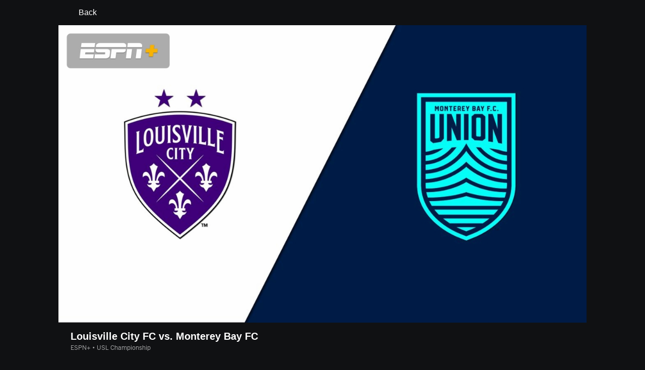

--- FILE ---
content_type: text/html; charset=utf-8
request_url: http://score-origin.espn.com/watch/player/_/id/91cc3be4-aecb-4f0c-884c-9b6362e80e97/redirected/true
body_size: 50009
content:

        <!doctype html>
        <html lang="en">
            <head>
                <meta charSet="utf-8" />

                <!-- ESPNFITT | d8b878f15cc6 | 14209911 | 64c2fdc8 | score-origin.espn.com | Wed, 14 Jan 2026 01:14:44 GMT -->
                <script>__dataLayer={"pageViewed":false,"helpersEnabled":false,"page":{"author":"","game_id":"","league":"Not Applicable","page_infrastructure":"fitt","placement":"","play_location":"","premium":"","purchase_method":"","referer":"","search_query":"","section":"","story_id":"","story_title":"","start_type":""},"site":{"portal":"sports","application_name":"Espn Web - Fitt","country":"us","edition":"en-us","site":"espn","language":"en_us","orientation":"desktop"},"pzn":{"affiliate_name":"not authenticated","login_status":"anonymous","betaccountlinked":"no","entitlements":"","has_favorites":"no","hidebetting":"false","has_fantasy":"no","has_notifications":"no","auto_start":"no","userab_1":"","league_manager":"no","paywallshown":"no","isptveauthenticated":"no","ssotveauthenticated":"no","tveauthenticated":"no"},"visitor":{"dssid":"","ad_blocker":"no","wholesale_user":"no","wholesale_mvpd_user":"no","wholesale_provider":"no provider"}}; try{ __dataLayer.visitor = __dataLayer.visitor || {}; __dataLayer.visitor.consent = Object.assign({ isAnonymous: !1 }, JSON.parse(localStorage.getItem('consentToken')).data);}catch(e){}</script>
                <script src="https://dcf.espn.com/TWDC-DTCI/prod/Bootstrap.js"></script>
                <script>
            (function(h,o,u,n,d) {
                h=h[d]=h[d]||{q:[],onReady:function(c){h.q.push(c)}}
                d=o.createElement(u);d.async=1;d.src=n
                n=o.getElementsByTagName(u)[0];n.parentNode.insertBefore(d,n)
            })(window,document,'script','https://www.datadoghq-browser-agent.com/us1/v5/datadog-rum.js','DD_RUM');
            
            window.DD_RUM.onReady(function() {
                window.DD_RUM.setGlobalContext({
                    twdcgrid: {
                        yp_team_id: "67c86818ce5ff1871b58289f",
                        yp_service_id: "67b8d8e244357475ee4bd4b4",
                        datadog_log_index: "observability"
                    }
                });
            });
        </script>
                <title data-react-helmet="true">Louisville City FC vs. Monterey Bay FC 7/27/24 - Stream the Match Live - Watch ESPN</title>
                <meta data-react-helmet="true" name="description" content="Stream the USL Championship Match Louisville City FC vs. Monterey Bay FC live from %{channel} on Watch ESPN. Live stream on Saturday, July 27, 2024."/><meta data-react-helmet="true" property="fb:app_id" content="116656161708917"/><meta data-react-helmet="true" property="og:site_name" content="ESPN"/><meta data-react-helmet="true" property="og:url" content="http://www.espn.com/watch/player/_/id/91cc3be4-aecb-4f0c-884c-9b6362e80e97"/><meta data-react-helmet="true" property="og:title" content="Louisville City FC vs. Monterey Bay FC 7/27/24 - Stream the Match Live - Watch ESPN"/><meta data-react-helmet="true" property="og:description" content="Stream the USL Championship Match Louisville City FC vs. Monterey Bay FC live from %{channel} on Watch ESPN. Live stream on Saturday, July 27, 2024."/><meta data-react-helmet="true" property="og:image" content="https://s.secure.espncdn.com/stitcher/artwork/16x9.jpg?height=720&amp;width=1280&amp;cb=12&amp;templateId=espn.core.dtc.large.16x9.1&amp;source=https://artwork.espncdn.com/events/401619918/16x9/1280x720_20240625212521.jpg&amp;showBadge=true&amp;package=ESPN_PLUS"/><meta data-react-helmet="true" property="og:image:width" content="1200"/><meta data-react-helmet="true" property="og:image:height" content="630"/><meta data-react-helmet="true" property="og:type" content="website"/><meta data-react-helmet="true" name="twitter:site" content="espn"/><meta data-react-helmet="true" name="twitter:url" content="http://www.espn.com/watch/player/_/id/91cc3be4-aecb-4f0c-884c-9b6362e80e97"/><meta data-react-helmet="true" name="twitter:title" content="Louisville City FC vs. Monterey Bay FC 7/27/24 - Stream the Match Live - Watch ESPN"/><meta data-react-helmet="true" name="twitter:description" content="Stream the USL Championship Match Louisville City FC vs. Monterey Bay FC live from %{channel} on Watch ESPN. Live stream on Saturday, July 27, 2024."/><meta data-react-helmet="true" name="twitter:card" content="summary"/><meta data-react-helmet="true" name="twitter:image" content="https://s.secure.espncdn.com/stitcher/artwork/16x9.jpg?height=720&amp;width=1280&amp;cb=12&amp;templateId=espn.core.dtc.large.16x9.1&amp;source=https://artwork.espncdn.com/events/401619918/16x9/1280x720_20240625212521.jpg&amp;showBadge=true&amp;package=ESPN_PLUS"/><meta data-react-helmet="true" name="twitter:app:name:iphone" content="ESPN"/><meta data-react-helmet="true" name="twitter:app:id:iphone" content="317469184"/><meta data-react-helmet="true" name="twitter:app:name:googleplay" content="ESPN"/><meta data-react-helmet="true" name="twitter:app:id:googleplay" content="com.espn.score_center"/><meta data-react-helmet="true" name="title" content="Louisville City FC vs. Monterey Bay FC 7/27/24 - Stream the Match Live - Watch ESPN"/><meta data-react-helmet="true" name="medium" content="website"/>
                <meta name="viewport" content="initial-scale=1.0, maximum-scale=1.0, user-scalable=no" />
                <meta http-equiv="x-ua-compatible" content="IE=edge" />
                <meta property="og:locale" content="en_US" />

                <link href="//cdn1.espn.net" rel="preconnect" />
                <link href='https://tredir.espn.com' rel='preconnect' crossorigin />
                <link href='https://cdn.registerdisney.go.com' rel='preconnect' crossorigin />
                <link href='https://fan.api.espn.com' rel='preconnect' crossorigin />
                <link href='https://cdn.espn.com' rel='preconnect' crossorigin />
                <link href='https://a.espncdn.com' rel='preconnect' crossorigin />
                <link href='https://site.web.api.espn.com' rel='preconnect' crossorigin />
                <link rel="mask-icon" sizes="any" href="https://a.espncdn.com/prod/assets/icons/E.svg" color="#990000" />
                <link rel="shortcut icon" href="https://a.espncdn.com/favicon.ico" />
                <link rel="apple-touch-icon" href="https://a.espncdn.com/wireless/mw5/r1/images/bookmark-icons-v2/espn-icon-57x57.png" />
                <link rel="apple-touch-icon-precomposed" href="https://a.espncdn.com/wireless/mw5/r1/images/bookmark-icons-v2/espn-icon-57x57.png" />
                <link rel="apple-touch-icon-precomposed" sizes="72x72" href="https://a.espncdn.com/wireless/mw5/r1/images/bookmark-icons-v2/espn-icon-72x72.png" />
                <link rel="apple-touch-icon-precomposed" sizes="114x114" href="https://a.espncdn.com/wireless/mw5/r1/images/bookmark-icons-v2/espn-icon-114x114.png" />
                <link rel="apple-touch-icon-precomposed" sizes="152x152" href="https://a.espncdn.com/wireless/mw5/r1/images/bookmark-icons-v2/espn-icon-152x152.png" />

                <link rel="manifest" href="/manifest.json">

                

                
                
                <link data-react-helmet="true" rel="stylesheet" href="//cdn1.espn.net/fitt/64c2fdc84acc-release-01-13-2026.2.0.3908/client/watch/css/fusion-0dd1f057.css"/><link data-react-helmet="true" rel="stylesheet" href="//cdn1.espn.net/fitt/64c2fdc84acc-release-01-13-2026.2.0.3908/client/watch/css/6219-51b5c6a3.css"/><link data-react-helmet="true" rel="stylesheet" href="//cdn1.espn.net/fitt/64c2fdc84acc-release-01-13-2026.2.0.3908/client/watch/css/watch-f4aa6c81.css"/><link data-react-helmet="true" rel="stylesheet" href="//cdn1.espn.net/fitt/64c2fdc84acc-release-01-13-2026.2.0.3908/client/watch/css/769-3248b352.css"/><link data-react-helmet="true" rel="stylesheet" href="//cdn1.espn.net/fitt/64c2fdc84acc-release-01-13-2026.2.0.3908/client/watch/css/watch.listing.watch-a31ce472.css"/><link data-react-helmet="true" rel="canonical" href="http://www.espn.com/watch/player/_/id/91cc3be4-aecb-4f0c-884c-9b6362e80e97"/><link data-react-helmet="true" rel="preload" as="font" type="font/woff2" href="https://a.espncdn.com/fonts/_Publico/PublicoBannerExtraboldWeb.woff2" crossorigin="true"/><link data-react-helmet="true" rel="preload" as="font" type="font/woff2" href="https://a.espncdn.com/fonts/_BentonSans/BentonSansBlack.woff2" crossorigin="true"/><link data-react-helmet="true" rel="preload" as="font" type="font/woff2" href="https://a.espncdn.com/fonts/_BentonSansCond/BentonSansCondBold.woff2" crossorigin="true"/><link data-react-helmet="true" rel="preload" as="font" type="font/woff2" href="https://a.espncdn.com/fonts/_PlayoffProCond/PlayoffProCondBold.woff2" crossorigin="true"/><link data-react-helmet="true" rel="preload" as="font" type="font/woff2" href="https://a.espncdn.com/fonts/_PlayoffProCond/PlayoffProCondBlack.woff2" crossorigin="true"/><link data-react-helmet="true" rel="preload" as="font" type="font/woff2" href="https://a.espncdn.com/fonts/_BentonSans/BentonSansBold.woff2" crossorigin="true"/><link data-react-helmet="true" rel="preload" as="font" type="font/woff2" href="https://a.espncdn.com/fonts/_BentonSans/BentonSansMedium.woff2" crossorigin="true"/><link data-react-helmet="true" rel="preload" as="font" type="font/woff2" href="https://a.espncdn.com/fonts/_BentonSans/BentonSansRegular.woff2" crossorigin="true"/><link data-react-helmet="true" rel="preload" as="font" type="font/woff2" href="https://a.espncdn.com/fonts/_Ignite/ESPNIgniteDisplay-CondensedHeavy-Web.woff2" crossorigin="true"/><link data-react-helmet="true" rel="preload" as="font" type="font/woff2" href="https://a.espncdn.com/fonts/_Ignite/ESPNIgniteText-Regular-Web.woff2" crossorigin="true"/><link data-react-helmet="true" rel="preload" as="font" type="font/woff2" href="https://a.espncdn.com/fonts/_Ignite/ESPNIgniteTextCondensed-Regular-Web.woff2" crossorigin="true"/><link data-react-helmet="true" rel="preload" as="font" type="font/woff2" href="https://a.espncdn.com/fonts/_Ignite/ESPNIgniteTextCondensed-Bold-Web.woff2" crossorigin="true"/><link data-react-helmet="true" rel="preload" as="image" media="(min-width: 1440px)" fetchpriority="high" imagesrcset="https://s.secure.espncdn.com/stitcher/artwork/16x9.jpg?height=306&amp;width=544&amp;cb=12&amp;templateId=espn.core.dtc.large.16x9.1&amp;source=https%3A//artwork.espncdn.com/events/401619918/16x9/1280x720_20240625212521.jpg&amp;showBadge=true&amp;package=ESPN_PLUS, https://s.secure.espncdn.com/stitcher/artwork/16x9.jpg?height=612&amp;width=1088&amp;cb=12&amp;templateId=espn.core.dtc.large.16x9.1&amp;source=https%3A//artwork.espncdn.com/events/401619918/16x9/1280x720_20240625212521.jpg&amp;showBadge=true&amp;package=ESPN_PLUS 2x"/><link data-react-helmet="true" rel="preload" as="image" media="(min-width: 414px) and (max-width: 1439px)" fetchpriority="high" imagesrcset="https://s.secure.espncdn.com/stitcher/artwork/16x9.jpg?height=261&amp;width=464&amp;cb=12&amp;templateId=espn.core.dtc.large.16x9.1&amp;source=https%3A//artwork.espncdn.com/events/401619918/16x9/1280x720_20240625212521.jpg&amp;showBadge=true&amp;package=ESPN_PLUS, https://s.secure.espncdn.com/stitcher/artwork/16x9.jpg?height=522&amp;width=928&amp;cb=12&amp;templateId=espn.core.dtc.large.16x9.1&amp;source=https%3A//artwork.espncdn.com/events/401619918/16x9/1280x720_20240625212521.jpg&amp;showBadge=true&amp;package=ESPN_PLUS 2x"/><link data-react-helmet="true" rel="alternate" href="android-app://com.espn.score_center/sportscenter/x-callback-url/showWatchStream?playID=91cc3be4-aecb-4f0c-884c-9b6362e80e97"/><link data-react-helmet="true" rel="alternate" hreflang="en-us" href="http://www.espn.com/watch/player/_/id/91cc3be4-aecb-4f0c-884c-9b6362e80e97"/><link data-react-helmet="true" rel="alternate" hreflang="pt-br" href="http://www.espn.com.br/watch/player/_/id/91cc3be4-aecb-4f0c-884c-9b6362e80e97"/><link data-react-helmet="true" rel="alternate" hreflang="en-in" href="http://www.espn.in/watch/player/_/id/91cc3be4-aecb-4f0c-884c-9b6362e80e97"/><link data-react-helmet="true" rel="alternate" hreflang="en-au" href="http://www.espn.com.au/watch/player/_/id/91cc3be4-aecb-4f0c-884c-9b6362e80e97"/><link data-react-helmet="true" rel="alternate" hreflang="es-ve" href="http://www.espn.com.ve/watch/player/_/id/91cc3be4-aecb-4f0c-884c-9b6362e80e97"/><link data-react-helmet="true" rel="alternate" hreflang="es-cl" href="http://www.espn.cl/watch/player/_/id/91cc3be4-aecb-4f0c-884c-9b6362e80e97"/><link data-react-helmet="true" rel="alternate" hreflang="es-mx" href="http://www.espn.com.mx/watch/player/_/id/91cc3be4-aecb-4f0c-884c-9b6362e80e97"/><link data-react-helmet="true" rel="alternate" hreflang="es-co" href="http://www.espn.com.co/watch/player/_/id/91cc3be4-aecb-4f0c-884c-9b6362e80e97"/><link data-react-helmet="true" rel="alternate" hreflang="es-pe" href="http://www.espn.com.pe/watch/player/_/id/91cc3be4-aecb-4f0c-884c-9b6362e80e97"/><link data-react-helmet="true" rel="alternate" hreflang="es-ar" href="http://www.espn.com.ar/watch/player/_/id/91cc3be4-aecb-4f0c-884c-9b6362e80e97"/><link data-react-helmet="true" rel="alternate" hreflang="es-us" href="http://espndeportes.espn.com/watch/player/_/id/91cc3be4-aecb-4f0c-884c-9b6362e80e97"/><link data-react-helmet="true" rel="alternate" hreflang="es-gt" href="http://www.espn.com.gt/watch/player/_/id/91cc3be4-aecb-4f0c-884c-9b6362e80e97"/><link data-react-helmet="true" rel="alternate" hreflang="es-uy" href="http://www.espn.com.uy/watch/player/_/id/91cc3be4-aecb-4f0c-884c-9b6362e80e97"/><link data-react-helmet="true" rel="alternate" hreflang="es-do" href="http://www.espn.com.do/watch/player/_/id/91cc3be4-aecb-4f0c-884c-9b6362e80e97"/><link data-react-helmet="true" rel="alternate" hreflang="es-ec" href="http://www.espn.com.ec/watch/player/_/id/91cc3be4-aecb-4f0c-884c-9b6362e80e97"/><link data-react-helmet="true" rel="alternate" hreflang="es-pa" href="http://www.espn.com.pa/watch/player/_/id/91cc3be4-aecb-4f0c-884c-9b6362e80e97"/><link data-react-helmet="true" rel="alternate" hreflang="es-cr" href="http://www.espn.co.cr/watch/player/_/id/91cc3be4-aecb-4f0c-884c-9b6362e80e97"/><link data-react-helmet="true" rel="alternate" hreflang="nl-nl" href="http://www.espn.nl/watch/speler/_/id/91cc3be4-aecb-4f0c-884c-9b6362e80e97"/>
                <script src="//cdn1.espn.net/fitt/64c2fdc84acc-release-01-13-2026.2.0.3908/client/watch/runtime-aaf6853f.js" defer></script><script src="//cdn1.espn.net/fitt/64c2fdc84acc-release-01-13-2026.2.0.3908/client/watch/dmp-sdk-b6049e2d.js" defer></script><script src="//cdn1.espn.net/fitt/64c2fdc84acc-release-01-13-2026.2.0.3908/client/watch/6219-b506a339.js" defer></script><script src="//cdn1.espn.net/fitt/64c2fdc84acc-release-01-13-2026.2.0.3908/client/watch/924-733960ce.js" defer></script><script src="//cdn1.espn.net/fitt/64c2fdc84acc-release-01-13-2026.2.0.3908/client/watch/8415-05ef99b7.js" defer></script><script src="//cdn1.espn.net/fitt/64c2fdc84acc-release-01-13-2026.2.0.3908/client/watch/4015-5d7654e1.js" defer></script><script src="//cdn1.espn.net/fitt/64c2fdc84acc-release-01-13-2026.2.0.3908/client/watch/769-16edc077.js" defer></script><script src="//cdn1.espn.net/fitt/64c2fdc84acc-release-01-13-2026.2.0.3908/client/watch/6076-4656ec03.js" defer></script>
                <link rel="prefetch" href="//cdn1.espn.net/fitt/64c2fdc84acc-release-01-13-2026.2.0.3908/client/watch/_manifest.js" as="script" /><link rel="prefetch" href="//cdn1.espn.net/fitt/64c2fdc84acc-release-01-13-2026.2.0.3908/client/watch/espn-en.watch-f03f305d.js" as="script" />
<link rel="prefetch" href="//cdn1.espn.net/fitt/64c2fdc84acc-release-01-13-2026.2.0.3908/client/watch/watch-bc592da7.js" as="script" />
<link rel="prefetch" href="//cdn1.espn.net/fitt/64c2fdc84acc-release-01-13-2026.2.0.3908/client/watch/watch.listing.watch-0368852c.js" as="script" />
                <style type="text/css" id="fittLoadingStyle">
   .page-container,
   .Nav__Primary__Menu,
   .Nav__Secondary__Menu,
    .NavSecondary--GamePackage,
   .SoccerPerformers--gamepackage,
   .ScoreCell__Notes--footer,
   .Gamestrip,
   .Ad:before {
       opacity:                    0;
   }
</style>
                <noscript>
            <style type="text/css">
                div.HeaderScoreboardContainer, div.Ad, div.sponsored-content { display: none !important; }
                .page-container,
                .Nav__Primary .Nav__Primary__Menu .Nav__Primary__Menu__Item a,
                .Nav__Primary .Nav__Primary__Menu .Nav__Primary__Menu__Item .Nav__Primary__Menu__Link,
                .Nav__Secondary .Nav__Secondary__Menu .Nav__Secondary__Menu__Title .Nav__Secondary__Menu__Link,
                .Nav__Secondary .Nav__Secondary__Menu .Nav__Secondary__Menu__Item .Nav__Secondary__Menu__Link {
                    opacity: 1;
                }
            </style>
        </noscript>
                <script async src="https://a.espncdn.com/prod/scripts/analytics/ESPN_at_v2.rs.min.js"></script>
            </head>
            <body class="theme.dark">
                <img width="99999" height="99999" alt="" style="pointer-events: none; position: absolute; top: 0; left: 0; width: 99%; height: 99%; max-width: 99%; max-height: 99%;" src="[data-uri]">
                
                <div id="espnfitt"><div id="fitt-analytics"><div id="themeProvider" class="theme-dark "><div class="bp-mobileMDPlus bp-mobileLGPlus bp-tabletPlus bp-desktopPlus bp-desktopLGPlus" data-fitt-page-type="watch"><div id="lightboxContainer"></div><main id="fittPageContainer" tabindex="-1"><div class="pageContent"><div class="WatchListingsVideo WatchListingsVideo--ImgContainer"><a class="AnchorLink AnchorLink--dark WatchListingsVideo__BackBtn side-panel-hidden" tabindex="0" href="/watch/_/redirected/true"><svg aria-hidden="true" class="icon__svg icon__svg--dark" viewBox="0 0 24 24"><use xlink:href="#icon__caret__left"></use></svg>Back</a><div class="WatchKeyPlaysWrapper WatchKeyPlaysWrapper--cutl-inactive"><div class="WatchKeyPlaysWrapper__top"><div class="WatchKeyPlaysWrapper__player"><div class="WatchTile --no-zoom has-autoplay WatchTile--Over WatchTile--md WatchTile--dark WatchTile--16x9 WatchTile__Wrapper"><a class="AnchorLink AnchorLink--dark WatchTile --no-zoom has-autoplay WatchTile--Over WatchTile--md WatchTile--dark WatchTile--16x9" tabindex="-1" data-route="false" href="/watch/player/_/id/91cc3be4-aecb-4f0c-884c-9b6362e80e97/redirected/true"></a><div class="MediaPlaceholder relative MediaPlaceholder--16x9 WatchTile__Image WatchTile__Image--16x9" aria-hidden="false"><figure class="Image aspect-ratio--parent MediaPlaceholder__Image"><div class="RatioFrame aspect-ratio--16x9"></div><div class="Image__Wrapper aspect-ratio--child"><img aria-hidden="false" alt="Louisville City FC vs. Monterey Bay FC" class="" data-mptype="image" src="https://s.secure.espncdn.com/stitcher/artwork/16x9.jpg?height=720&amp;width=1280&amp;cb=12&amp;templateId=espn.core.dtc.large.16x9.1&amp;source=https://artwork.espncdn.com/events/401619918/16x9/1280x720_20240625212521.jpg&amp;showBadge=true&amp;package=ESPN_PLUS"/></div></figure><div class="MediaPlaceholder__Overlay absolute-fill flex flex-center-all"></div><div class="MediaPlaceholder__PlaybackWrapper absolute-fill"></div></div></div></div><div class="WatchKeyPlaysWrapper__key-plays"><div class="A-DBxD wWJeS zkpVE WlcJ MLzxu pibRm SQFkJ WtEci GCxLR seFhp " data-testid="KeyPlays"><div class="mLASH xbWIm JoYgb NzyJW VodjF oFFrS Mxk fuwnA SQFkJ ubPuV GCxLR RBrva ">Key Plays</div><div class="VZTD rEPuv SjlBw SQFkJ ubPuV dSKvB RBrva "></div></div></div></div><div class="VideoHeaderMetadata"><h1 class="VideoHeaderMetadata--title">Louisville City FC vs. Monterey Bay FC</h1><div class="VideoHeaderMetadata--subtitle">ESPN+ • USL Championship</div></div></div></div><div class="WatchListings--is-player"><div class="WatchListings--buckets-wrapper"><section class="BucketsContainer overflow-hidden BucketsContainer--noHeader"><div><section class="Carousel relative Carousel--dark Carousel--16x9 Carousel--watch Carousel--hasMeta" aria-labelledby="bucket-6200"><div class="Carousel__Header Carousel__Header--visible"><h3 id="bucket-6200" class="Carousel__Heading">Live</h3></div><div class="Carousel__Wrapper relative"><div style="display:block;flex-grow:1;width:auto"><div class="Carousel__Outer relative flex" role="listbox"><ul class="Carousel__Inner flex ph4 pv1 Carousel__Inner--gutter items-center" style="transition:transform 350ms cubic-bezier(0.0, 0.0, 0.2, 1);margin-left:-16px;transform:translateX(0px)"><li class="CarouselSlide relative pointer CarouselSlide--active" style="margin:0 0 0 16px" role="option" tabindex="0" data-carousel-id="0" aria-selected="true"><div><div><div class="WatchTile WatchTile--md WatchTile--dark WatchTile--16x9 WatchTile__Wrapper"><a class="AnchorLink AnchorLink--dark WatchTile WatchTile--md WatchTile--dark WatchTile--16x9" tabindex="-1" data-route="false" href="/watch/player/_/id/d1666d4a-623d-451e-8414-21fcbfe159dd/redirected/true#bucketId=6200"></a><div class="MediaPlaceholder relative MediaPlaceholder--16x9 cursor-pointer MediaPlaceholder--live MediaPlaceholder--button-hover WatchTile__Image WatchTile__Image--16x9" aria-hidden="false"><figure class="Image aspect-ratio--parent MediaPlaceholder__Image"><div class="RatioFrame aspect-ratio--16x9"></div><div class="Image__Wrapper aspect-ratio--child"><picture><source srcSet="https://s.secure.espncdn.com/stitcher/artwork/collections/airings/d1666d4a-623d-451e-8414-21fcbfe159dd/16x9.jpg?timestamp=202601121938&amp;showBadge=true&amp;cb=12&amp;package=ESPN_PLUS&amp;width=544&amp;height=306, https://s.secure.espncdn.com/stitcher/artwork/collections/airings/d1666d4a-623d-451e-8414-21fcbfe159dd/16x9.jpg?timestamp=202601121938&amp;showBadge=true&amp;cb=12&amp;package=ESPN_PLUS&amp;width=1088&amp;height=612 2x" media="(min-width: 1440px)"/><source srcSet="https://s.secure.espncdn.com/stitcher/artwork/collections/airings/d1666d4a-623d-451e-8414-21fcbfe159dd/16x9.jpg?timestamp=202601121938&amp;showBadge=true&amp;cb=12&amp;package=ESPN_PLUS&amp;width=464&amp;height=261, https://s.secure.espncdn.com/stitcher/artwork/collections/airings/d1666d4a-623d-451e-8414-21fcbfe159dd/16x9.jpg?timestamp=202601121938&amp;showBadge=true&amp;cb=12&amp;package=ESPN_PLUS&amp;width=928&amp;height=522 2x" media="(min-width: 414px) and (max-width: 1439px)"/><source srcSet="https://s.secure.espncdn.com/stitcher/artwork/collections/airings/d1666d4a-623d-451e-8414-21fcbfe159dd/16x9.jpg?timestamp=202601121938&amp;showBadge=true&amp;cb=12&amp;package=ESPN_PLUS&amp;width=240&amp;height=135, https://s.secure.espncdn.com/stitcher/artwork/collections/airings/d1666d4a-623d-451e-8414-21fcbfe159dd/16x9.jpg?timestamp=202601121938&amp;showBadge=true&amp;cb=12&amp;package=ESPN_PLUS&amp;width=480&amp;height=270 2x"/><img aria-hidden="false" class="" data-mptype="image" src="https://s.secure.espncdn.com/stitcher/artwork/collections/airings/d1666d4a-623d-451e-8414-21fcbfe159dd/16x9.jpg?timestamp=202601121938&amp;showBadge=true&amp;cb=12&amp;package=ESPN_PLUS&amp;width=464&amp;height=261"/></picture></div></figure><div class="MediaPlaceholder__Overlay absolute-fill flex flex-center-all"><div class="MediaPlaceholder__Button flex flex-center-all" role="button" aria-label="Play video"><svg focusable="false" aria-hidden="true" class="MediaPlaceholder__Icon MediaPlaceholder__Icon--video icon__svg icon__svg--dark" viewBox="0 0 24 24"><use xlink:href="#icon__controls__play"></use></svg></div><div aria-hidden="true" aria-label="" class="MediaPlaceholder__Pill  items-center absolute flex MediaPlaceholder__Pill--live MediaPlaceholder__Pill--reddot">Live</div></div><div class="MediaPlaceholder__PlaybackWrapper absolute-fill"></div></div><div class="WatchTile__Content"><div class="WatchTile__TitleMeta flex flex-row items-start justify-between"><div><h2 class="WatchTile__Title"><span style="overflow:hidden;display:block"><span>Carolina Hurricanes vs. St. Louis Blues</span></span></h2><div class="WatchTile__Meta">ESPN+ • NHL</div></div></div></div></div></div></div></li><li class="CarouselSlide relative pointer" style="margin:0 0 0 16px" role="option" tabindex="0" data-carousel-id="1" aria-selected="false"><div><div><div class="WatchTile WatchTile--md WatchTile--dark WatchTile--16x9 WatchTile__Wrapper"><a class="AnchorLink AnchorLink--dark WatchTile WatchTile--md WatchTile--dark WatchTile--16x9" tabindex="-1" data-route="false" href="/watch/player/_/id/e5d5f7fa-5449-4d66-a103-88d5c80b9119/redirected/true#bucketId=6200"></a><div class="MediaPlaceholder relative MediaPlaceholder--16x9 cursor-pointer MediaPlaceholder--live MediaPlaceholder--button-hover WatchTile__Image WatchTile__Image--16x9" aria-hidden="false"><figure class="Image aspect-ratio--parent MediaPlaceholder__Image"><div class="RatioFrame aspect-ratio--16x9"></div><div class="Image__Wrapper aspect-ratio--child"><picture><source srcSet="https://artwork.api.espn.com/artwork/collections/airings/e5d5f7fa-5449-4d66-a103-88d5c80b9119/default?width=544&amp;apikey=1ngjw23osgcis1i1vbj96lmfqs&amp;timestamp=202512312228&amp;height=306, https://artwork.api.espn.com/artwork/collections/airings/e5d5f7fa-5449-4d66-a103-88d5c80b9119/default?width=1088&amp;apikey=1ngjw23osgcis1i1vbj96lmfqs&amp;timestamp=202512312228&amp;height=612 2x" media="(min-width: 1440px)"/><source srcSet="https://artwork.api.espn.com/artwork/collections/airings/e5d5f7fa-5449-4d66-a103-88d5c80b9119/default?width=464&amp;apikey=1ngjw23osgcis1i1vbj96lmfqs&amp;timestamp=202512312228&amp;height=261, https://artwork.api.espn.com/artwork/collections/airings/e5d5f7fa-5449-4d66-a103-88d5c80b9119/default?width=928&amp;apikey=1ngjw23osgcis1i1vbj96lmfqs&amp;timestamp=202512312228&amp;height=522 2x" media="(min-width: 414px) and (max-width: 1439px)"/><source srcSet="https://artwork.api.espn.com/artwork/collections/airings/e5d5f7fa-5449-4d66-a103-88d5c80b9119/default?width=240&amp;apikey=1ngjw23osgcis1i1vbj96lmfqs&amp;timestamp=202512312228&amp;height=135, https://artwork.api.espn.com/artwork/collections/airings/e5d5f7fa-5449-4d66-a103-88d5c80b9119/default?width=480&amp;apikey=1ngjw23osgcis1i1vbj96lmfqs&amp;timestamp=202512312228&amp;height=270 2x"/><img aria-hidden="false" class="" data-mptype="image" src="https://artwork.api.espn.com/artwork/collections/airings/e5d5f7fa-5449-4d66-a103-88d5c80b9119/default?width=464&amp;apikey=1ngjw23osgcis1i1vbj96lmfqs&amp;timestamp=202512312228&amp;height=261"/></picture></div></figure><div class="MediaPlaceholder__Overlay absolute-fill flex flex-center-all"><div class="MediaPlaceholder__Button flex flex-center-all" role="button" aria-label="Play video"><svg focusable="false" aria-hidden="true" class="MediaPlaceholder__Icon MediaPlaceholder__Icon--video icon__svg icon__svg--dark" viewBox="0 0 24 24"><use xlink:href="#icon__controls__play"></use></svg></div><div aria-hidden="true" aria-label="" class="MediaPlaceholder__Pill  items-center absolute flex MediaPlaceholder__Pill--live MediaPlaceholder__Pill--reddot">Live</div></div><div class="MediaPlaceholder__PlaybackWrapper absolute-fill"></div></div><div class="WatchTile__Content"><div class="WatchTile__TitleMeta flex flex-row items-start justify-between"><div><h2 class="WatchTile__Title"><span style="overflow:hidden;display:block"><span>Jupiter Links Golf Club vs. New York Golf Club</span></span></h2><div class="WatchTile__Meta">ESPN • TGL</div></div></div></div></div></div></div></li><li class="CarouselSlide relative pointer" style="margin:0 0 0 16px" role="option" tabindex="0" data-carousel-id="2" aria-selected="false"><div><div><div class="WatchTile WatchTile--md WatchTile--dark WatchTile--16x9 WatchTile__Wrapper"><a class="AnchorLink AnchorLink--dark WatchTile WatchTile--md WatchTile--dark WatchTile--16x9" tabindex="-1" data-route="false" href="/watch/player/_/id/18448d8f-3303-44e9-9381-88417239e9c3/redirected/true#bucketId=6200"></a><div class="MediaPlaceholder relative MediaPlaceholder--16x9 cursor-pointer MediaPlaceholder--live MediaPlaceholder--button-hover WatchTile__Image WatchTile__Image--16x9" aria-hidden="false"><figure class="Image aspect-ratio--parent MediaPlaceholder__Image"><div class="RatioFrame aspect-ratio--16x9"></div><div class="Image__Wrapper aspect-ratio--child"><picture><source srcSet="https://artwork.api.espn.com/artwork/collections/airings/18448d8f-3303-44e9-9381-88417239e9c3/default?width=544&amp;apikey=1ngjw23osgcis1i1vbj96lmfqs&amp;timestamp=202601121421&amp;height=306, https://artwork.api.espn.com/artwork/collections/airings/18448d8f-3303-44e9-9381-88417239e9c3/default?width=1088&amp;apikey=1ngjw23osgcis1i1vbj96lmfqs&amp;timestamp=202601121421&amp;height=612 2x" media="(min-width: 1440px)"/><source srcSet="https://artwork.api.espn.com/artwork/collections/airings/18448d8f-3303-44e9-9381-88417239e9c3/default?width=464&amp;apikey=1ngjw23osgcis1i1vbj96lmfqs&amp;timestamp=202601121421&amp;height=261, https://artwork.api.espn.com/artwork/collections/airings/18448d8f-3303-44e9-9381-88417239e9c3/default?width=928&amp;apikey=1ngjw23osgcis1i1vbj96lmfqs&amp;timestamp=202601121421&amp;height=522 2x" media="(min-width: 414px) and (max-width: 1439px)"/><source srcSet="https://artwork.api.espn.com/artwork/collections/airings/18448d8f-3303-44e9-9381-88417239e9c3/default?width=240&amp;apikey=1ngjw23osgcis1i1vbj96lmfqs&amp;timestamp=202601121421&amp;height=135, https://artwork.api.espn.com/artwork/collections/airings/18448d8f-3303-44e9-9381-88417239e9c3/default?width=480&amp;apikey=1ngjw23osgcis1i1vbj96lmfqs&amp;timestamp=202601121421&amp;height=270 2x"/><img aria-hidden="false" class="" data-mptype="image" src="https://artwork.api.espn.com/artwork/collections/airings/18448d8f-3303-44e9-9381-88417239e9c3/default?width=464&amp;apikey=1ngjw23osgcis1i1vbj96lmfqs&amp;timestamp=202601121421&amp;height=261"/></picture></div></figure><div class="MediaPlaceholder__Overlay absolute-fill flex flex-center-all"><div class="MediaPlaceholder__Button flex flex-center-all" role="button" aria-label="Play video"><svg focusable="false" aria-hidden="true" class="MediaPlaceholder__Icon MediaPlaceholder__Icon--video icon__svg icon__svg--dark" viewBox="0 0 24 24"><use xlink:href="#icon__controls__play"></use></svg></div><div aria-hidden="true" aria-label="" class="MediaPlaceholder__Pill  items-center absolute flex MediaPlaceholder__Pill--live MediaPlaceholder__Pill--reddot">Live</div></div><div class="MediaPlaceholder__PlaybackWrapper absolute-fill"></div></div><div class="WatchTile__Content"><div class="WatchTile__TitleMeta flex flex-row items-start justify-between"><div><h2 class="WatchTile__Title"><span style="overflow:hidden;display:block"><span>#16 Virginia vs. #20 Louisville</span></span></h2><div class="WatchTile__Meta">ESPN2 • NCAA Men&#x27;s Basketball</div></div></div></div></div></div></div></li><li class="CarouselSlide relative pointer" style="margin:0 0 0 16px" role="option" tabindex="0" data-carousel-id="3" aria-selected="false"><div><div><div class="WatchTile WatchTile--md WatchTile--dark WatchTile--16x9 WatchTile__Wrapper"><a class="AnchorLink AnchorLink--dark WatchTile WatchTile--md WatchTile--dark WatchTile--16x9" tabindex="-1" data-route="false" href="/watch/player/_/id/609b434d-d7cb-4397-af2a-8759437e9237/redirected/true#bucketId=6200"></a><div class="MediaPlaceholder relative MediaPlaceholder--16x9 cursor-pointer MediaPlaceholder--live MediaPlaceholder--button-hover WatchTile__Image WatchTile__Image--16x9" aria-hidden="false"><figure class="Image aspect-ratio--parent MediaPlaceholder__Image"><div class="RatioFrame aspect-ratio--16x9"></div><div class="Image__Wrapper aspect-ratio--child"><picture><source srcSet="https://artwork.api.espn.com/artwork/collections/airings/609b434d-d7cb-4397-af2a-8759437e9237/default?width=544&amp;apikey=1ngjw23osgcis1i1vbj96lmfqs&amp;timestamp=202601102308&amp;height=306, https://artwork.api.espn.com/artwork/collections/airings/609b434d-d7cb-4397-af2a-8759437e9237/default?width=1088&amp;apikey=1ngjw23osgcis1i1vbj96lmfqs&amp;timestamp=202601102308&amp;height=612 2x" media="(min-width: 1440px)"/><source srcSet="https://artwork.api.espn.com/artwork/collections/airings/609b434d-d7cb-4397-af2a-8759437e9237/default?width=464&amp;apikey=1ngjw23osgcis1i1vbj96lmfqs&amp;timestamp=202601102308&amp;height=261, https://artwork.api.espn.com/artwork/collections/airings/609b434d-d7cb-4397-af2a-8759437e9237/default?width=928&amp;apikey=1ngjw23osgcis1i1vbj96lmfqs&amp;timestamp=202601102308&amp;height=522 2x" media="(min-width: 414px) and (max-width: 1439px)"/><source srcSet="https://artwork.api.espn.com/artwork/collections/airings/609b434d-d7cb-4397-af2a-8759437e9237/default?width=240&amp;apikey=1ngjw23osgcis1i1vbj96lmfqs&amp;timestamp=202601102308&amp;height=135, https://artwork.api.espn.com/artwork/collections/airings/609b434d-d7cb-4397-af2a-8759437e9237/default?width=480&amp;apikey=1ngjw23osgcis1i1vbj96lmfqs&amp;timestamp=202601102308&amp;height=270 2x"/><img aria-hidden="false" class="" data-mptype="image" src="https://artwork.api.espn.com/artwork/collections/airings/609b434d-d7cb-4397-af2a-8759437e9237/default?width=464&amp;apikey=1ngjw23osgcis1i1vbj96lmfqs&amp;timestamp=202601102308&amp;height=261"/></picture></div></figure><div class="MediaPlaceholder__Overlay absolute-fill flex flex-center-all"><div class="MediaPlaceholder__Button flex flex-center-all" role="button" aria-label="Play video"><svg focusable="false" aria-hidden="true" class="MediaPlaceholder__Icon MediaPlaceholder__Icon--video icon__svg icon__svg--dark" viewBox="0 0 24 24"><use xlink:href="#icon__controls__play"></use></svg></div><div aria-hidden="true" aria-label="" class="MediaPlaceholder__Pill  items-center absolute flex MediaPlaceholder__Pill--live MediaPlaceholder__Pill--reddot">Live</div></div><div class="MediaPlaceholder__PlaybackWrapper absolute-fill"></div></div><div class="WatchTile__Content"><div class="WatchTile__TitleMeta flex flex-row items-start justify-between"><div><h2 class="WatchTile__Title"><span style="overflow:hidden;display:block"><span>Texas A&amp;M vs. #24 Tennessee</span></span></h2><div class="WatchTile__Meta">SECN • NCAA Men&#x27;s Basketball</div></div></div></div></div></div></div></li><li class="CarouselSlide relative pointer" style="margin:0 0 0 16px" role="option" tabindex="0" data-carousel-id="4" aria-selected="false"><div><div><div class="WatchTile WatchTile--md WatchTile--dark WatchTile--16x9 WatchTile__Wrapper"><a class="AnchorLink AnchorLink--dark WatchTile WatchTile--md WatchTile--dark WatchTile--16x9" tabindex="-1" data-route="false" href="/watch/player/_/id/1c5d5fe9-68b9-43df-a0c1-64387ec09555/redirected/true#bucketId=6200"></a><div class="MediaPlaceholder relative MediaPlaceholder--16x9 cursor-pointer MediaPlaceholder--live MediaPlaceholder--button-hover WatchTile__Image WatchTile__Image--16x9" aria-hidden="false"><figure class="Image aspect-ratio--parent MediaPlaceholder__Image"><div class="RatioFrame aspect-ratio--16x9"></div><div class="Image__Wrapper aspect-ratio--child"><picture><source srcSet="https://s.secure.espncdn.com/stitcher/artwork/collections/airings/1c5d5fe9-68b9-43df-a0c1-64387ec09555/16x9.jpg?timestamp=202512292026&amp;showBadge=true&amp;cb=12&amp;package=ESPN_PLUS&amp;width=544&amp;height=306, https://s.secure.espncdn.com/stitcher/artwork/collections/airings/1c5d5fe9-68b9-43df-a0c1-64387ec09555/16x9.jpg?timestamp=202512292026&amp;showBadge=true&amp;cb=12&amp;package=ESPN_PLUS&amp;width=1088&amp;height=612 2x" media="(min-width: 1440px)"/><source srcSet="https://s.secure.espncdn.com/stitcher/artwork/collections/airings/1c5d5fe9-68b9-43df-a0c1-64387ec09555/16x9.jpg?timestamp=202512292026&amp;showBadge=true&amp;cb=12&amp;package=ESPN_PLUS&amp;width=464&amp;height=261, https://s.secure.espncdn.com/stitcher/artwork/collections/airings/1c5d5fe9-68b9-43df-a0c1-64387ec09555/16x9.jpg?timestamp=202512292026&amp;showBadge=true&amp;cb=12&amp;package=ESPN_PLUS&amp;width=928&amp;height=522 2x" media="(min-width: 414px) and (max-width: 1439px)"/><source srcSet="https://s.secure.espncdn.com/stitcher/artwork/collections/airings/1c5d5fe9-68b9-43df-a0c1-64387ec09555/16x9.jpg?timestamp=202512292026&amp;showBadge=true&amp;cb=12&amp;package=ESPN_PLUS&amp;width=240&amp;height=135, https://s.secure.espncdn.com/stitcher/artwork/collections/airings/1c5d5fe9-68b9-43df-a0c1-64387ec09555/16x9.jpg?timestamp=202512292026&amp;showBadge=true&amp;cb=12&amp;package=ESPN_PLUS&amp;width=480&amp;height=270 2x"/><img aria-hidden="false" class="" data-mptype="image" src="https://s.secure.espncdn.com/stitcher/artwork/collections/airings/1c5d5fe9-68b9-43df-a0c1-64387ec09555/16x9.jpg?timestamp=202512292026&amp;showBadge=true&amp;cb=12&amp;package=ESPN_PLUS&amp;width=464&amp;height=261"/></picture></div></figure><div class="MediaPlaceholder__Overlay absolute-fill flex flex-center-all"><div class="MediaPlaceholder__Button flex flex-center-all" role="button" aria-label="Play video"><svg focusable="false" aria-hidden="true" class="MediaPlaceholder__Icon MediaPlaceholder__Icon--video icon__svg icon__svg--dark" viewBox="0 0 24 24"><use xlink:href="#icon__controls__play"></use></svg></div><div aria-hidden="true" aria-label="" class="MediaPlaceholder__Pill  items-center absolute flex MediaPlaceholder__Pill--live MediaPlaceholder__Pill--reddot">Live</div></div><div class="MediaPlaceholder__PlaybackWrapper absolute-fill"></div></div><div class="WatchTile__Content"><div class="WatchTile__TitleMeta flex flex-row items-start justify-between"><div><h2 class="WatchTile__Title"><span style="overflow:hidden;display:block"><span>Houston vs. #17 Texas Tech</span></span></h2><div class="WatchTile__Meta">ESPN+ • NCAA Women&#x27;s Basketball</div></div></div></div></div></div></div></li><li class="CarouselSlide relative pointer" style="margin:0 0 0 16px" role="option" tabindex="0" data-carousel-id="5" aria-selected="false"><div><div><div class="WatchTile WatchTile--md WatchTile--dark WatchTile--16x9 WatchTile__Wrapper"><a class="AnchorLink AnchorLink--dark WatchTile WatchTile--md WatchTile--dark WatchTile--16x9" tabindex="-1" data-route="false" href="/watch/player/_/id/794f6228-d9d6-4c95-829c-f9616a1be70e/redirected/true#bucketId=6200"></a><div class="MediaPlaceholder relative MediaPlaceholder--16x9 cursor-pointer MediaPlaceholder--live MediaPlaceholder--button-hover WatchTile__Image WatchTile__Image--16x9" aria-hidden="false"><figure class="Image aspect-ratio--parent MediaPlaceholder__Image"><div class="RatioFrame aspect-ratio--16x9"></div><div class="Image__Wrapper aspect-ratio--child"><picture><source srcSet="https://artwork.api.espn.com/artwork/collections/airings/794f6228-d9d6-4c95-829c-f9616a1be70e/default?width=544&amp;apikey=1ngjw23osgcis1i1vbj96lmfqs&amp;timestamp=202601122220&amp;height=306, https://artwork.api.espn.com/artwork/collections/airings/794f6228-d9d6-4c95-829c-f9616a1be70e/default?width=1088&amp;apikey=1ngjw23osgcis1i1vbj96lmfqs&amp;timestamp=202601122220&amp;height=612 2x" media="(min-width: 1440px)"/><source srcSet="https://artwork.api.espn.com/artwork/collections/airings/794f6228-d9d6-4c95-829c-f9616a1be70e/default?width=464&amp;apikey=1ngjw23osgcis1i1vbj96lmfqs&amp;timestamp=202601122220&amp;height=261, https://artwork.api.espn.com/artwork/collections/airings/794f6228-d9d6-4c95-829c-f9616a1be70e/default?width=928&amp;apikey=1ngjw23osgcis1i1vbj96lmfqs&amp;timestamp=202601122220&amp;height=522 2x" media="(min-width: 414px) and (max-width: 1439px)"/><source srcSet="https://artwork.api.espn.com/artwork/collections/airings/794f6228-d9d6-4c95-829c-f9616a1be70e/default?width=240&amp;apikey=1ngjw23osgcis1i1vbj96lmfqs&amp;timestamp=202601122220&amp;height=135, https://artwork.api.espn.com/artwork/collections/airings/794f6228-d9d6-4c95-829c-f9616a1be70e/default?width=480&amp;apikey=1ngjw23osgcis1i1vbj96lmfqs&amp;timestamp=202601122220&amp;height=270 2x"/><img aria-hidden="false" class="" data-mptype="image" src="https://artwork.api.espn.com/artwork/collections/airings/794f6228-d9d6-4c95-829c-f9616a1be70e/default?width=464&amp;apikey=1ngjw23osgcis1i1vbj96lmfqs&amp;timestamp=202601122220&amp;height=261"/></picture></div></figure><div class="MediaPlaceholder__Overlay absolute-fill flex flex-center-all"><div class="MediaPlaceholder__Button flex flex-center-all" role="button" aria-label="Play video"><svg focusable="false" aria-hidden="true" class="MediaPlaceholder__Icon MediaPlaceholder__Icon--video icon__svg icon__svg--dark" viewBox="0 0 24 24"><use xlink:href="#icon__controls__play"></use></svg></div><div aria-hidden="true" aria-label="" class="MediaPlaceholder__Pill  items-center absolute flex MediaPlaceholder__Pill--live MediaPlaceholder__Pill--reddot">Live</div></div><div class="MediaPlaceholder__PlaybackWrapper absolute-fill"></div></div><div class="WatchTile__Content"><div class="WatchTile__TitleMeta flex flex-row items-start justify-between"><div><h2 class="WatchTile__Title"><span style="overflow:hidden;display:block"><span>Boston College vs. #22 Clemson</span></span></h2><div class="WatchTile__Meta">ACCN • NCAA Men&#x27;s Basketball</div></div></div></div></div></div></div></li><li class="CarouselSlide relative pointer" style="margin:0 0 0 16px" role="option" tabindex="0" data-carousel-id="6" aria-selected="false"><div><div><div><div class="WatchTile WatchTile--md WatchTile--dark WatchTile--16x9 WatchTile__Wrapper"><a class="AnchorLink AnchorLink--dark WatchTile WatchTile--md WatchTile--dark WatchTile--16x9" tabindex="-1" data-route="false" href="/watch/player/_/eventCalendarId/401803078/redirected/true#bucketId=6200"></a><div class="MediaPlaceholder relative MediaPlaceholder--16x9 cursor-pointer MediaPlaceholder--live MediaPlaceholder--button-hover WatchTile__Image WatchTile__Image--16x9" aria-hidden="false"><figure class="Image aspect-ratio--parent MediaPlaceholder__Image"><div class="RatioFrame aspect-ratio--16x9 RatioFrame--fallback"></div><div class="Image__Wrapper aspect-ratio--child Image__Fallback"><img src="[data-uri]" alt="" aria-hidden="true"/></div></figure><div class="MediaPlaceholder__Overlay absolute-fill flex flex-center-all"><div class="MediaPlaceholder__Button flex flex-center-all" role="button" aria-label="Play video"><svg focusable="false" aria-hidden="true" class="MediaPlaceholder__Icon MediaPlaceholder__Icon--video icon__svg icon__svg--dark" viewBox="0 0 24 24"><use xlink:href="#icon__controls__play"></use></svg></div><div aria-hidden="true" aria-label="" class="MediaPlaceholder__Pill  items-center absolute flex MediaPlaceholder__Pill--live MediaPlaceholder__Pill--reddot">Live</div></div><div class="MediaPlaceholder__PlaybackWrapper absolute-fill"></div></div><div class="WatchTile__Content"><div class="WatchTile__TitleMeta flex flex-row items-start justify-between"><div><h2 class="WatchTile__Title"><span style="overflow:hidden;display:block"><span>Montreal Canadiens vs. Washington Capitals</span></span></h2><div class="WatchTile__Meta">ESPN+ • NHL</div></div></div></div></div></div></div></div></li><li class="CarouselSlide relative pointer" style="margin:0 0 0 16px" role="option" tabindex="0" data-carousel-id="7" aria-selected="false"><div><div><div><div class="WatchTile WatchTile--md WatchTile--dark WatchTile--16x9 WatchTile__Wrapper"><a class="AnchorLink AnchorLink--dark WatchTile WatchTile--md WatchTile--dark WatchTile--16x9" tabindex="-1" data-route="false" href="/watch/player/_/eventCalendarId/401803077/redirected/true#bucketId=6200"></a><div class="MediaPlaceholder relative MediaPlaceholder--16x9 cursor-pointer MediaPlaceholder--live MediaPlaceholder--button-hover WatchTile__Image WatchTile__Image--16x9" aria-hidden="false"><figure class="Image aspect-ratio--parent MediaPlaceholder__Image"><div class="RatioFrame aspect-ratio--16x9 RatioFrame--fallback"></div><div class="Image__Wrapper aspect-ratio--child Image__Fallback"><img src="[data-uri]" alt="" aria-hidden="true"/></div></figure><div class="MediaPlaceholder__Overlay absolute-fill flex flex-center-all"><div class="MediaPlaceholder__Button flex flex-center-all" role="button" aria-label="Play video"><svg focusable="false" aria-hidden="true" class="MediaPlaceholder__Icon MediaPlaceholder__Icon--video icon__svg icon__svg--dark" viewBox="0 0 24 24"><use xlink:href="#icon__controls__play"></use></svg></div><div aria-hidden="true" aria-label="" class="MediaPlaceholder__Pill  items-center absolute flex MediaPlaceholder__Pill--live MediaPlaceholder__Pill--reddot">Live</div></div><div class="MediaPlaceholder__PlaybackWrapper absolute-fill"></div></div><div class="WatchTile__Content"><div class="WatchTile__TitleMeta flex flex-row items-start justify-between"><div><h2 class="WatchTile__Title"><span style="overflow:hidden;display:block"><span>Tampa Bay Lightning vs. Pittsburgh Penguins</span></span></h2><div class="WatchTile__Meta">ESPN+ • NHL</div></div></div></div></div></div></div></div></li><li class="CarouselSlide relative pointer" style="margin:0 0 0 16px" role="option" tabindex="0" data-carousel-id="8" aria-selected="false"><div><div><div><div class="WatchTile WatchTile--md WatchTile--dark WatchTile--16x9 WatchTile__Wrapper"><a class="AnchorLink AnchorLink--dark WatchTile WatchTile--md WatchTile--dark WatchTile--16x9" tabindex="-1" data-route="false" href="/watch/player/_/eventCalendarId/401803083/redirected/true#bucketId=6200"></a><div class="MediaPlaceholder relative MediaPlaceholder--16x9 cursor-pointer MediaPlaceholder--live MediaPlaceholder--button-hover WatchTile__Image WatchTile__Image--16x9" aria-hidden="false"><figure class="Image aspect-ratio--parent MediaPlaceholder__Image"><div class="RatioFrame aspect-ratio--16x9 RatioFrame--fallback"></div><div class="Image__Wrapper aspect-ratio--child Image__Fallback"><img src="[data-uri]" alt="" aria-hidden="true"/></div></figure><div class="MediaPlaceholder__Overlay absolute-fill flex flex-center-all"><div class="MediaPlaceholder__Button flex flex-center-all" role="button" aria-label="Play video"><svg focusable="false" aria-hidden="true" class="MediaPlaceholder__Icon MediaPlaceholder__Icon--video icon__svg icon__svg--dark" viewBox="0 0 24 24"><use xlink:href="#icon__controls__play"></use></svg></div><div aria-hidden="true" aria-label="" class="MediaPlaceholder__Pill  items-center absolute flex MediaPlaceholder__Pill--live MediaPlaceholder__Pill--reddot">Live</div></div><div class="MediaPlaceholder__PlaybackWrapper absolute-fill"></div></div><div class="WatchTile__Content"><div class="WatchTile__TitleMeta flex flex-row items-start justify-between"><div><h2 class="WatchTile__Title"><span style="overflow:hidden;display:block"><span>New York Islanders vs. Winnipeg Jets</span></span></h2><div class="WatchTile__Meta">ESPN+ • NHL</div></div></div></div></div></div></div></div></li><li class="CarouselSlide relative pointer" style="margin:0 0 0 16px" role="option" tabindex="0" data-carousel-id="9" aria-selected="false"><div><div><div><div class="WatchTile WatchTile--md WatchTile--dark WatchTile--16x9 WatchTile__Wrapper"><a class="AnchorLink AnchorLink--dark WatchTile WatchTile--md WatchTile--dark WatchTile--16x9" tabindex="-1" data-route="false" href="/watch/player/_/eventCalendarId/401803082/redirected/true#bucketId=6200"></a><div class="MediaPlaceholder relative MediaPlaceholder--16x9 cursor-pointer MediaPlaceholder--live MediaPlaceholder--button-hover WatchTile__Image WatchTile__Image--16x9" aria-hidden="false"><figure class="Image aspect-ratio--parent MediaPlaceholder__Image"><div class="RatioFrame aspect-ratio--16x9 RatioFrame--fallback"></div><div class="Image__Wrapper aspect-ratio--child Image__Fallback"><img src="[data-uri]" alt="" aria-hidden="true"/></div></figure><div class="MediaPlaceholder__Overlay absolute-fill flex flex-center-all"><div class="MediaPlaceholder__Button flex flex-center-all" role="button" aria-label="Play video"><svg focusable="false" aria-hidden="true" class="MediaPlaceholder__Icon MediaPlaceholder__Icon--video icon__svg icon__svg--dark" viewBox="0 0 24 24"><use xlink:href="#icon__controls__play"></use></svg></div><div aria-hidden="true" aria-label="" class="MediaPlaceholder__Pill  items-center absolute flex MediaPlaceholder__Pill--live MediaPlaceholder__Pill--reddot">Live</div></div><div class="MediaPlaceholder__PlaybackWrapper absolute-fill"></div></div><div class="WatchTile__Content"><div class="WatchTile__TitleMeta flex flex-row items-start justify-between"><div><h2 class="WatchTile__Title"><span style="overflow:hidden;display:block"><span>Edmonton Oilers vs. Nashville Predators</span></span></h2><div class="WatchTile__Meta">ESPN+ • NHL</div></div></div></div></div></div></div></div></li><li class="CarouselSlide relative pointer" style="margin:0 0 0 16px" role="option" tabindex="0" data-carousel-id="10" aria-selected="false"><div><div><div><div class="WatchTile WatchTile--md WatchTile--dark WatchTile--16x9 WatchTile__Wrapper"><a class="AnchorLink AnchorLink--dark WatchTile WatchTile--md WatchTile--dark WatchTile--16x9" tabindex="-1" data-route="false" href="/watch/player/_/eventCalendarId/401803076/redirected/true#bucketId=6200"></a><div class="MediaPlaceholder relative MediaPlaceholder--16x9 cursor-pointer MediaPlaceholder--live MediaPlaceholder--button-hover WatchTile__Image WatchTile__Image--16x9" aria-hidden="false"><figure class="Image aspect-ratio--parent MediaPlaceholder__Image"><div class="RatioFrame aspect-ratio--16x9 RatioFrame--fallback"></div><div class="Image__Wrapper aspect-ratio--child Image__Fallback"><img src="[data-uri]" alt="" aria-hidden="true"/></div></figure><div class="MediaPlaceholder__Overlay absolute-fill flex flex-center-all"><div class="MediaPlaceholder__Button flex flex-center-all" role="button" aria-label="Play video"><svg focusable="false" aria-hidden="true" class="MediaPlaceholder__Icon MediaPlaceholder__Icon--video icon__svg icon__svg--dark" viewBox="0 0 24 24"><use xlink:href="#icon__controls__play"></use></svg></div><div aria-hidden="true" aria-label="" class="MediaPlaceholder__Pill  items-center absolute flex MediaPlaceholder__Pill--live MediaPlaceholder__Pill--reddot">Live</div></div><div class="MediaPlaceholder__PlaybackWrapper absolute-fill"></div></div><div class="WatchTile__Content"><div class="WatchTile__TitleMeta flex flex-row items-start justify-between"><div><h2 class="WatchTile__Title"><span style="overflow:hidden;display:block"><span>Vancouver Canucks vs. Ottawa Senators</span></span></h2><div class="WatchTile__Meta">ESPN+ • NHL</div></div></div></div></div></div></div></div></li><li class="CarouselSlide relative pointer" style="margin:0 0 0 16px" role="option" tabindex="0" data-carousel-id="11" aria-selected="false"><div><div><div><div class="WatchTile WatchTile--md WatchTile--dark WatchTile--16x9 WatchTile__Wrapper"><a class="AnchorLink AnchorLink--dark WatchTile WatchTile--md WatchTile--dark WatchTile--16x9" tabindex="-1" data-route="false" href="/watch/player/_/eventCalendarId/401803079/redirected/true#bucketId=6200"></a><div class="MediaPlaceholder relative MediaPlaceholder--16x9 cursor-pointer MediaPlaceholder--live MediaPlaceholder--button-hover WatchTile__Image WatchTile__Image--16x9" aria-hidden="false"><figure class="Image aspect-ratio--parent MediaPlaceholder__Image"><div class="RatioFrame aspect-ratio--16x9 RatioFrame--fallback"></div><div class="Image__Wrapper aspect-ratio--child Image__Fallback"><img src="[data-uri]" alt="" aria-hidden="true"/></div></figure><div class="MediaPlaceholder__Overlay absolute-fill flex flex-center-all"><div class="MediaPlaceholder__Button flex flex-center-all" role="button" aria-label="Play video"><svg focusable="false" aria-hidden="true" class="MediaPlaceholder__Icon MediaPlaceholder__Icon--video icon__svg icon__svg--dark" viewBox="0 0 24 24"><use xlink:href="#icon__controls__play"></use></svg></div><div aria-hidden="true" aria-label="" class="MediaPlaceholder__Pill  items-center absolute flex MediaPlaceholder__Pill--live MediaPlaceholder__Pill--reddot">Live</div></div><div class="MediaPlaceholder__PlaybackWrapper absolute-fill"></div></div><div class="WatchTile__Content"><div class="WatchTile__TitleMeta flex flex-row items-start justify-between"><div><h2 class="WatchTile__Title"><span style="overflow:hidden;display:block"><span>Calgary Flames vs. Columbus Blue Jackets</span></span></h2><div class="WatchTile__Meta">ESPN+ • NHL</div></div></div></div></div></div></div></div></li><li class="CarouselSlide relative pointer" style="margin:0 0 0 16px" role="option" tabindex="0" data-carousel-id="12" aria-selected="false"><div><div><div><div class="WatchTile WatchTile--md WatchTile--dark WatchTile--16x9 WatchTile__Wrapper"><a class="AnchorLink AnchorLink--dark WatchTile WatchTile--md WatchTile--dark WatchTile--16x9" tabindex="-1" data-route="false" href="/watch/player/_/id/02f43386-d7e9-4d71-b13b-0d0fa6ffd6ce/redirected/true#bucketId=6200"></a><div class="MediaPlaceholder relative MediaPlaceholder--16x9 cursor-pointer MediaPlaceholder--live MediaPlaceholder--button-hover WatchTile__Image WatchTile__Image--16x9" aria-hidden="false"><figure class="Image aspect-ratio--parent MediaPlaceholder__Image"><div class="RatioFrame aspect-ratio--16x9 RatioFrame--fallback"></div><div class="Image__Wrapper aspect-ratio--child Image__Fallback"><img src="[data-uri]" alt="" aria-hidden="true"/></div></figure><div class="MediaPlaceholder__Overlay absolute-fill flex flex-center-all"><div class="MediaPlaceholder__Button flex flex-center-all" role="button" aria-label="Play video"><svg focusable="false" aria-hidden="true" class="MediaPlaceholder__Icon MediaPlaceholder__Icon--video icon__svg icon__svg--dark" viewBox="0 0 24 24"><use xlink:href="#icon__controls__play"></use></svg></div><div aria-hidden="true" aria-label="" class="MediaPlaceholder__Pill  items-center absolute flex MediaPlaceholder__Pill--live MediaPlaceholder__Pill--reddot">Live</div></div><div class="MediaPlaceholder__PlaybackWrapper absolute-fill"></div></div><div class="WatchTile__Content"><div class="WatchTile__TitleMeta flex flex-row items-start justify-between"><div><h2 class="WatchTile__Title"><span style="overflow:hidden;display:block"><span>Bradley vs. Evansville</span></span></h2><div class="WatchTile__Meta">ESPN+ • NCAA Men&#x27;s Basketball</div></div></div></div></div></div></div></div></li><li class="CarouselSlide relative pointer" style="margin:0 0 0 16px" role="option" tabindex="0" data-carousel-id="13" aria-selected="false"><div><div><div><div class="WatchTile WatchTile--md WatchTile--dark WatchTile--16x9 WatchTile__Wrapper"><a class="AnchorLink AnchorLink--dark WatchTile WatchTile--md WatchTile--dark WatchTile--16x9" tabindex="-1" data-route="false" href="/watch/player/_/id/3fec65a0-cf15-4c6d-b597-9fa34fb37078/redirected/true#bucketId=6200"></a><div class="MediaPlaceholder relative MediaPlaceholder--16x9 cursor-pointer MediaPlaceholder--live MediaPlaceholder--button-hover WatchTile__Image WatchTile__Image--16x9" aria-hidden="false"><figure class="Image aspect-ratio--parent MediaPlaceholder__Image"><div class="RatioFrame aspect-ratio--16x9 RatioFrame--fallback"></div><div class="Image__Wrapper aspect-ratio--child Image__Fallback"><img src="[data-uri]" alt="" aria-hidden="true"/></div></figure><div class="MediaPlaceholder__Overlay absolute-fill flex flex-center-all"><div class="MediaPlaceholder__Button flex flex-center-all" role="button" aria-label="Play video"><svg focusable="false" aria-hidden="true" class="MediaPlaceholder__Icon MediaPlaceholder__Icon--video icon__svg icon__svg--dark" viewBox="0 0 24 24"><use xlink:href="#icon__controls__play"></use></svg></div><div aria-hidden="true" aria-label="" class="MediaPlaceholder__Pill  items-center absolute flex MediaPlaceholder__Pill--live MediaPlaceholder__Pill--reddot">Live</div></div><div class="MediaPlaceholder__PlaybackWrapper absolute-fill"></div></div><div class="WatchTile__Content"><div class="WatchTile__TitleMeta flex flex-row items-start justify-between"><div><h2 class="WatchTile__Title"><span style="overflow:hidden;display:block"><span>Valparaiso vs. Belmont</span></span></h2><div class="WatchTile__Meta">ESPN+ • NCAA Men&#x27;s Basketball</div></div></div></div></div></div></div></div></li><li class="CarouselSlide relative pointer" style="margin:0 0 0 16px" role="option" tabindex="0" data-carousel-id="14" aria-selected="false"><div><div><div><div class="WatchTile WatchTile--md WatchTile--dark WatchTile--16x9 WatchTile__Wrapper"><a class="AnchorLink AnchorLink--dark WatchTile WatchTile--md WatchTile--dark WatchTile--16x9" tabindex="-1" data-route="false" href="/watch/player/_/id/b34a6e53-7216-46e5-89ee-518f381e202c/redirected/true#bucketId=6200"></a><div class="MediaPlaceholder relative MediaPlaceholder--16x9 cursor-pointer MediaPlaceholder--live MediaPlaceholder--button-hover WatchTile__Image WatchTile__Image--16x9" aria-hidden="false"><figure class="Image aspect-ratio--parent MediaPlaceholder__Image"><div class="RatioFrame aspect-ratio--16x9 RatioFrame--fallback"></div><div class="Image__Wrapper aspect-ratio--child Image__Fallback"><img src="[data-uri]" alt="" aria-hidden="true"/></div></figure><div class="MediaPlaceholder__Overlay absolute-fill flex flex-center-all"><div class="MediaPlaceholder__Button flex flex-center-all" role="button" aria-label="Play video"><svg focusable="false" aria-hidden="true" class="MediaPlaceholder__Icon MediaPlaceholder__Icon--video icon__svg icon__svg--dark" viewBox="0 0 24 24"><use xlink:href="#icon__controls__play"></use></svg></div><div aria-hidden="true" aria-label="" class="MediaPlaceholder__Pill  items-center absolute flex MediaPlaceholder__Pill--live MediaPlaceholder__Pill--reddot">Live</div></div><div class="MediaPlaceholder__PlaybackWrapper absolute-fill"></div></div><div class="WatchTile__Content"><div class="WatchTile__TitleMeta flex flex-row items-start justify-between"><div><h2 class="WatchTile__Title"><span style="overflow:hidden;display:block"><span>Memphis vs. North Texas</span></span></h2><div class="WatchTile__Meta">ESPN+ • NCAA Women&#x27;s Basketball</div></div></div></div></div></div></div></div></li><li class="CarouselSlide relative pointer" style="margin:0 0 0 16px" role="option" tabindex="0" data-carousel-id="15" aria-selected="false"><div><div><div><div class="WatchTile WatchTile--md WatchTile--dark WatchTile--16x9 WatchTile__Wrapper"><a class="AnchorLink AnchorLink--dark WatchTile WatchTile--md WatchTile--dark WatchTile--16x9" tabindex="-1" data-route="false" href="/watch/player/_/id/e61ca2c9-4849-4571-a0d6-16840b546b35/redirected/true#bucketId=6200"></a><div class="MediaPlaceholder relative MediaPlaceholder--16x9 cursor-pointer MediaPlaceholder--live MediaPlaceholder--button-hover WatchTile__Image WatchTile__Image--16x9" aria-hidden="false"><figure class="Image aspect-ratio--parent MediaPlaceholder__Image"><div class="RatioFrame aspect-ratio--16x9 RatioFrame--fallback"></div><div class="Image__Wrapper aspect-ratio--child Image__Fallback"><img src="[data-uri]" alt="" aria-hidden="true"/></div></figure><div class="MediaPlaceholder__Overlay absolute-fill flex flex-center-all"><div class="MediaPlaceholder__Button flex flex-center-all" role="button" aria-label="Play video"><svg focusable="false" aria-hidden="true" class="MediaPlaceholder__Icon MediaPlaceholder__Icon--video icon__svg icon__svg--dark" viewBox="0 0 24 24"><use xlink:href="#icon__controls__play"></use></svg></div><div aria-hidden="true" aria-label="" class="MediaPlaceholder__Pill  items-center absolute flex MediaPlaceholder__Pill--live MediaPlaceholder__Pill--reddot">Live</div></div><div class="MediaPlaceholder__PlaybackWrapper absolute-fill"></div></div><div class="WatchTile__Content"><div class="WatchTile__TitleMeta flex flex-row items-start justify-between"><div><h2 class="WatchTile__Title"><span style="overflow:hidden;display:block"><span>Dayton vs. Duquesne</span></span></h2><div class="WatchTile__Meta">ESPN+ • NCAA Men&#x27;s Basketball</div></div></div></div></div></div></div></div></li><li class="CarouselSlide relative pointer" style="margin:0 0 0 16px" role="option" tabindex="0" data-carousel-id="16" aria-selected="false"><div><div><div><div class="WatchTile WatchTile--md WatchTile--dark WatchTile--16x9 WatchTile__Wrapper"><a class="AnchorLink AnchorLink--dark WatchTile WatchTile--md WatchTile--dark WatchTile--16x9" tabindex="-1" data-route="false" href="/watch/player/_/id/18da16ea-f88a-4a6d-9e2c-b29875d4015d/redirected/true#bucketId=6200"></a><div class="MediaPlaceholder relative MediaPlaceholder--16x9 cursor-pointer MediaPlaceholder--live MediaPlaceholder--button-hover WatchTile__Image WatchTile__Image--16x9" aria-hidden="false"><figure class="Image aspect-ratio--parent MediaPlaceholder__Image"><div class="RatioFrame aspect-ratio--16x9 RatioFrame--fallback"></div><div class="Image__Wrapper aspect-ratio--child Image__Fallback"><img src="[data-uri]" alt="" aria-hidden="true"/></div></figure><div class="MediaPlaceholder__Overlay absolute-fill flex flex-center-all"><div class="MediaPlaceholder__Button flex flex-center-all" role="button" aria-label="Play video"><svg focusable="false" aria-hidden="true" class="MediaPlaceholder__Icon MediaPlaceholder__Icon--video icon__svg icon__svg--dark" viewBox="0 0 24 24"><use xlink:href="#icon__controls__play"></use></svg></div><div aria-hidden="true" aria-label="" class="MediaPlaceholder__Pill  items-center absolute flex MediaPlaceholder__Pill--live MediaPlaceholder__Pill--reddot">Live</div></div><div class="MediaPlaceholder__PlaybackWrapper absolute-fill"></div></div><div class="WatchTile__Content"><div class="WatchTile__TitleMeta flex flex-row items-start justify-between"><div><h2 class="WatchTile__Title"><span style="overflow:hidden;display:block"><span>UIC vs. Northern Iowa</span></span></h2><div class="WatchTile__Meta">ESPN+ • NCAA Men&#x27;s Basketball</div></div></div></div></div></div></div></div></li><li class="CarouselSlide relative pointer" style="margin:0 0 0 16px" role="option" tabindex="0" data-carousel-id="17" aria-selected="false"><div><div><div><div class="WatchTile WatchTile--md WatchTile--dark WatchTile--16x9 WatchTile__Wrapper"><a class="AnchorLink AnchorLink--dark WatchTile WatchTile--md WatchTile--dark WatchTile--16x9" tabindex="-1" data-route="false" href="/watch/player/_/id/e62a042b-c6c5-4db0-b62a-2bb500adc5e6/redirected/true#bucketId=6200"></a><div class="MediaPlaceholder relative MediaPlaceholder--16x9 cursor-pointer MediaPlaceholder--live MediaPlaceholder--button-hover WatchTile__Image WatchTile__Image--16x9" aria-hidden="false"><figure class="Image aspect-ratio--parent MediaPlaceholder__Image"><div class="RatioFrame aspect-ratio--16x9 RatioFrame--fallback"></div><div class="Image__Wrapper aspect-ratio--child Image__Fallback"><img src="[data-uri]" alt="" aria-hidden="true"/></div></figure><div class="MediaPlaceholder__Overlay absolute-fill flex flex-center-all"><div class="MediaPlaceholder__Button flex flex-center-all" role="button" aria-label="Play video"><svg focusable="false" aria-hidden="true" class="MediaPlaceholder__Icon MediaPlaceholder__Icon--video icon__svg icon__svg--dark" viewBox="0 0 24 24"><use xlink:href="#icon__controls__play"></use></svg></div><div aria-hidden="true" aria-label="" class="MediaPlaceholder__Pill  items-center absolute flex MediaPlaceholder__Pill--live MediaPlaceholder__Pill--reddot">Live</div></div><div class="MediaPlaceholder__PlaybackWrapper absolute-fill"></div></div><div class="WatchTile__Content"><div class="WatchTile__TitleMeta flex flex-row items-start justify-between"><div><h2 class="WatchTile__Title"><span style="overflow:hidden;display:block"><span>Ohio vs. Toledo</span></span></h2><div class="WatchTile__Meta">ESPN+ • NCAA Men&#x27;s Basketball</div></div></div></div></div></div></div></div></li><li class="CarouselSlide relative pointer" style="margin:0 0 0 16px" role="option" tabindex="0" data-carousel-id="18" aria-selected="false"><div><div><div><div class="WatchTile WatchTile--md WatchTile--dark WatchTile--16x9 WatchTile__Wrapper"><a class="AnchorLink AnchorLink--dark WatchTile WatchTile--md WatchTile--dark WatchTile--16x9" tabindex="-1" data-route="false" href="/watch/player/_/id/0a8fe36f-0c2c-46d1-a0a5-a2eb127f1816/redirected/true#bucketId=6200"></a><div class="MediaPlaceholder relative MediaPlaceholder--16x9 cursor-pointer MediaPlaceholder--live MediaPlaceholder--button-hover WatchTile__Image WatchTile__Image--16x9" aria-hidden="false"><figure class="Image aspect-ratio--parent MediaPlaceholder__Image"><div class="RatioFrame aspect-ratio--16x9 RatioFrame--fallback"></div><div class="Image__Wrapper aspect-ratio--child Image__Fallback"><img src="[data-uri]" alt="" aria-hidden="true"/></div></figure><div class="MediaPlaceholder__Overlay absolute-fill flex flex-center-all"><div class="MediaPlaceholder__Button flex flex-center-all" role="button" aria-label="Play video"><svg focusable="false" aria-hidden="true" class="MediaPlaceholder__Icon MediaPlaceholder__Icon--video icon__svg icon__svg--dark" viewBox="0 0 24 24"><use xlink:href="#icon__controls__play"></use></svg></div><div aria-hidden="true" aria-label="" class="MediaPlaceholder__Pill  items-center absolute flex MediaPlaceholder__Pill--live MediaPlaceholder__Pill--reddot">Live</div></div><div class="MediaPlaceholder__PlaybackWrapper absolute-fill"></div></div><div class="WatchTile__Content"><div class="WatchTile__TitleMeta flex flex-row items-start justify-between"><div><h2 class="WatchTile__Title"><span style="overflow:hidden;display:block"><span>UTSA vs. South Florida</span></span></h2><div class="WatchTile__Meta">ESPN+ • NCAA Women&#x27;s Basketball</div></div></div></div></div></div></div></div></li><li class="CarouselSlide relative pointer" style="margin:0 0 0 16px" role="option" tabindex="0" data-carousel-id="19" aria-selected="false"><div><div><div><div class="WatchTile WatchTile--md WatchTile--dark WatchTile--16x9 WatchTile__Wrapper"><a class="AnchorLink AnchorLink--dark WatchTile WatchTile--md WatchTile--dark WatchTile--16x9" tabindex="-1" data-route="false" href="/watch/player/_/id/840a962a-e413-41c6-88d6-e40a75b986bc/redirected/true#bucketId=6200"></a><div class="MediaPlaceholder relative MediaPlaceholder--16x9 cursor-pointer MediaPlaceholder--live MediaPlaceholder--button-hover WatchTile__Image WatchTile__Image--16x9" aria-hidden="false"><figure class="Image aspect-ratio--parent MediaPlaceholder__Image"><div class="RatioFrame aspect-ratio--16x9 RatioFrame--fallback"></div><div class="Image__Wrapper aspect-ratio--child Image__Fallback"><img src="[data-uri]" alt="" aria-hidden="true"/></div></figure><div class="MediaPlaceholder__Overlay absolute-fill flex flex-center-all"><div class="MediaPlaceholder__Button flex flex-center-all" role="button" aria-label="Play video"><svg focusable="false" aria-hidden="true" class="MediaPlaceholder__Icon MediaPlaceholder__Icon--video icon__svg icon__svg--dark" viewBox="0 0 24 24"><use xlink:href="#icon__controls__play"></use></svg></div><div aria-hidden="true" aria-label="" class="MediaPlaceholder__Pill  items-center absolute flex MediaPlaceholder__Pill--live MediaPlaceholder__Pill--reddot">Live</div></div><div class="MediaPlaceholder__PlaybackWrapper absolute-fill"></div></div><div class="WatchTile__Content"><div class="WatchTile__TitleMeta flex flex-row items-start justify-between"><div><h2 class="WatchTile__Title"><span style="overflow:hidden;display:block"><span>Tulane vs. Temple</span></span></h2><div class="WatchTile__Meta">ESPN+ • NCAA Women&#x27;s Basketball</div></div></div></div></div></div></div></div></li><li class="CarouselSlide relative pointer" style="margin:0 0 0 16px" role="option" tabindex="0" data-carousel-id="20" aria-selected="false"><div><div><div><div class="WatchTile WatchTile--md WatchTile--dark WatchTile--16x9 WatchTile__Wrapper"><a class="AnchorLink AnchorLink--dark WatchTile WatchTile--md WatchTile--dark WatchTile--16x9" tabindex="-1" data-route="false" href="/watch/player/_/id/07eee0ca-1c4f-4713-adde-1e60b2496e6a/redirected/true#bucketId=6200"></a><div class="MediaPlaceholder relative MediaPlaceholder--16x9 cursor-pointer MediaPlaceholder--live MediaPlaceholder--button-hover WatchTile__Image WatchTile__Image--16x9" aria-hidden="false"><figure class="Image aspect-ratio--parent MediaPlaceholder__Image"><div class="RatioFrame aspect-ratio--16x9 RatioFrame--fallback"></div><div class="Image__Wrapper aspect-ratio--child Image__Fallback"><img src="[data-uri]" alt="" aria-hidden="true"/></div></figure><div class="MediaPlaceholder__Overlay absolute-fill flex flex-center-all"><div class="MediaPlaceholder__Button flex flex-center-all" role="button" aria-label="Play video"><svg focusable="false" aria-hidden="true" class="MediaPlaceholder__Icon MediaPlaceholder__Icon--video icon__svg icon__svg--dark" viewBox="0 0 24 24"><use xlink:href="#icon__controls__play"></use></svg></div><div aria-hidden="true" aria-label="" class="MediaPlaceholder__Pill  items-center absolute flex MediaPlaceholder__Pill--live MediaPlaceholder__Pill--reddot">Live</div></div><div class="MediaPlaceholder__PlaybackWrapper absolute-fill"></div></div><div class="WatchTile__Content"><div class="WatchTile__TitleMeta flex flex-row items-start justify-between"><div><h2 class="WatchTile__Title"><span style="overflow:hidden;display:block"><span>Wichita State vs. Florida Atlantic</span></span></h2><div class="WatchTile__Meta">ESPN+ • NCAA Women&#x27;s Basketball</div></div></div></div></div></div></div></div></li><li class="CarouselSlide relative pointer" style="margin:0 0 0 16px" role="option" tabindex="0" data-carousel-id="21" aria-selected="false"><div><div><div><div class="WatchTile WatchTile--md WatchTile--dark WatchTile--16x9 WatchTile__Wrapper"><a class="AnchorLink AnchorLink--dark WatchTile WatchTile--md WatchTile--dark WatchTile--16x9" tabindex="-1" data-route="false" href="/watch/player/_/id/3d9fc4b1-0c96-4a05-9b88-5aecb2464aea/redirected/true#bucketId=6200"></a><div class="MediaPlaceholder relative MediaPlaceholder--16x9 cursor-pointer MediaPlaceholder--live MediaPlaceholder--button-hover WatchTile__Image WatchTile__Image--16x9" aria-hidden="false"><figure class="Image aspect-ratio--parent MediaPlaceholder__Image"><div class="RatioFrame aspect-ratio--16x9 RatioFrame--fallback"></div><div class="Image__Wrapper aspect-ratio--child Image__Fallback"><img src="[data-uri]" alt="" aria-hidden="true"/></div></figure><div class="MediaPlaceholder__Overlay absolute-fill flex flex-center-all"><div class="MediaPlaceholder__Button flex flex-center-all" role="button" aria-label="Play video"><svg focusable="false" aria-hidden="true" class="MediaPlaceholder__Icon MediaPlaceholder__Icon--video icon__svg icon__svg--dark" viewBox="0 0 24 24"><use xlink:href="#icon__controls__play"></use></svg></div><div aria-hidden="true" aria-label="" class="MediaPlaceholder__Pill  items-center absolute flex MediaPlaceholder__Pill--live MediaPlaceholder__Pill--reddot">Live</div></div><div class="MediaPlaceholder__PlaybackWrapper absolute-fill"></div></div><div class="WatchTile__Content"><div class="WatchTile__TitleMeta flex flex-row items-start justify-between"><div><h2 class="WatchTile__Title"><span style="overflow:hidden;display:block"><span>Ball State vs. Akron</span></span></h2><div class="WatchTile__Meta">ESPN+ • NCAA Men&#x27;s Basketball</div></div></div></div></div></div></div></div></li><li class="CarouselSlide relative pointer" style="margin:0 0 0 16px" role="option" tabindex="0" data-carousel-id="22" aria-selected="false"><div><div><div><div class="WatchTile WatchTile--md WatchTile--dark WatchTile--16x9 WatchTile__Wrapper"><a class="AnchorLink AnchorLink--dark WatchTile WatchTile--md WatchTile--dark WatchTile--16x9" tabindex="-1" data-route="false" href="/watch/player/_/id/1b129f5f-36c7-4c08-8309-b16e2f2a56d8/redirected/true#bucketId=6200"></a><div class="MediaPlaceholder relative MediaPlaceholder--16x9 cursor-pointer MediaPlaceholder--live MediaPlaceholder--button-hover WatchTile__Image WatchTile__Image--16x9" aria-hidden="false"><figure class="Image aspect-ratio--parent MediaPlaceholder__Image"><div class="RatioFrame aspect-ratio--16x9 RatioFrame--fallback"></div><div class="Image__Wrapper aspect-ratio--child Image__Fallback"><img src="[data-uri]" alt="" aria-hidden="true"/></div></figure><div class="MediaPlaceholder__Overlay absolute-fill flex flex-center-all"><div class="MediaPlaceholder__Button flex flex-center-all" role="button" aria-label="Play video"><svg focusable="false" aria-hidden="true" class="MediaPlaceholder__Icon MediaPlaceholder__Icon--video icon__svg icon__svg--dark" viewBox="0 0 24 24"><use xlink:href="#icon__controls__play"></use></svg></div><div aria-hidden="true" aria-label="" class="MediaPlaceholder__Pill  items-center absolute flex MediaPlaceholder__Pill--live MediaPlaceholder__Pill--reddot">Live</div></div><div class="MediaPlaceholder__PlaybackWrapper absolute-fill"></div></div><div class="WatchTile__Content"><div class="WatchTile__TitleMeta flex flex-row items-start justify-between"><div><h2 class="WatchTile__Title"><span style="overflow:hidden;display:block"><span>Massachusetts vs. Western Michigan</span></span></h2><div class="WatchTile__Meta">ESPN+ • NCAA Men&#x27;s Basketball</div></div></div></div></div></div></div></div></li><li class="CarouselSlide relative pointer" style="margin:0 0 0 16px" role="option" tabindex="0" data-carousel-id="23" aria-selected="false"><div><div><div><div class="WatchTile WatchTile--md WatchTile--dark WatchTile--16x9 WatchTile__Wrapper"><a class="AnchorLink AnchorLink--dark WatchTile WatchTile--md WatchTile--dark WatchTile--16x9" tabindex="-1" data-route="false" href="/watch/player/_/id/05b2444d-9c5f-4632-bbee-986034dd11dd/redirected/true#bucketId=6200"></a><div class="MediaPlaceholder relative MediaPlaceholder--16x9 cursor-pointer MediaPlaceholder--live MediaPlaceholder--button-hover WatchTile__Image WatchTile__Image--16x9" aria-hidden="false"><figure class="Image aspect-ratio--parent MediaPlaceholder__Image"><div class="RatioFrame aspect-ratio--16x9 RatioFrame--fallback"></div><div class="Image__Wrapper aspect-ratio--child Image__Fallback"><img src="[data-uri]" alt="" aria-hidden="true"/></div></figure><div class="MediaPlaceholder__Overlay absolute-fill flex flex-center-all"><div class="MediaPlaceholder__Button flex flex-center-all" role="button" aria-label="Play video"><svg focusable="false" aria-hidden="true" class="MediaPlaceholder__Icon MediaPlaceholder__Icon--video icon__svg icon__svg--dark" viewBox="0 0 24 24"><use xlink:href="#icon__controls__play"></use></svg></div><div aria-hidden="true" aria-label="" class="MediaPlaceholder__Pill  items-center absolute flex MediaPlaceholder__Pill--live MediaPlaceholder__Pill--reddot">Live</div></div><div class="MediaPlaceholder__PlaybackWrapper absolute-fill"></div></div><div class="WatchTile__Content"><div class="WatchTile__TitleMeta flex flex-row items-start justify-between"><div><h2 class="WatchTile__Title"><span style="overflow:hidden;display:block"><span>St. John&#x27;s vs. Georgetown</span></span></h2><div class="WatchTile__Meta">ESPN+ • NCAA Women&#x27;s Basketball</div></div></div></div></div></div></div></div></li><li class="CarouselSlide relative pointer" style="margin:0 0 0 16px" role="option" tabindex="0" data-carousel-id="24" aria-selected="false"><div><div><div><div class="WatchTile WatchTile--md WatchTile--dark WatchTile--16x9 WatchTile__Wrapper"><a class="AnchorLink AnchorLink--dark WatchTile WatchTile--md WatchTile--dark WatchTile--16x9" tabindex="-1" data-route="false" href="/watch/player/_/id/f5cc3dbe-2b26-4fa0-9253-623a21c3ccf2/redirected/true#bucketId=6200"></a><div class="MediaPlaceholder relative MediaPlaceholder--16x9 cursor-pointer MediaPlaceholder--live MediaPlaceholder--button-hover WatchTile__Image WatchTile__Image--16x9" aria-hidden="false"><figure class="Image aspect-ratio--parent MediaPlaceholder__Image"><div class="RatioFrame aspect-ratio--16x9 RatioFrame--fallback"></div><div class="Image__Wrapper aspect-ratio--child Image__Fallback"><img src="[data-uri]" alt="" aria-hidden="true"/></div></figure><div class="MediaPlaceholder__Overlay absolute-fill flex flex-center-all"><div class="MediaPlaceholder__Button flex flex-center-all" role="button" aria-label="Play video"><svg focusable="false" aria-hidden="true" class="MediaPlaceholder__Icon MediaPlaceholder__Icon--video icon__svg icon__svg--dark" viewBox="0 0 24 24"><use xlink:href="#icon__controls__play"></use></svg></div><div aria-hidden="true" aria-label="" class="MediaPlaceholder__Pill  items-center absolute flex MediaPlaceholder__Pill--live MediaPlaceholder__Pill--reddot">Live</div></div><div class="MediaPlaceholder__PlaybackWrapper absolute-fill"></div></div><div class="WatchTile__Content"><div class="WatchTile__TitleMeta flex flex-row items-start justify-between"><div><h2 class="WatchTile__Title"><span style="overflow:hidden;display:block"><span>Central Michigan vs. Miami (OH)</span></span></h2><div class="WatchTile__Meta">ESPN+ • NCAA Men&#x27;s Basketball</div></div></div></div></div></div></div></div></li><li class="CarouselSlide relative pointer" style="margin:0 0 0 16px" role="option" tabindex="0" data-carousel-id="25" aria-selected="false"><div><div><div><div class="WatchTile WatchTile--md WatchTile--dark WatchTile--16x9 WatchTile__Wrapper"><a class="AnchorLink AnchorLink--dark WatchTile WatchTile--md WatchTile--dark WatchTile--16x9" tabindex="-1" data-route="false" href="/watch/player/_/id/052fc9bf-13b9-4564-b90c-e01f27370f7c/redirected/true#bucketId=6200"></a><div class="MediaPlaceholder relative MediaPlaceholder--16x9 cursor-pointer MediaPlaceholder--live MediaPlaceholder--button-hover WatchTile__Image WatchTile__Image--16x9" aria-hidden="false"><figure class="Image aspect-ratio--parent MediaPlaceholder__Image"><div class="RatioFrame aspect-ratio--16x9 RatioFrame--fallback"></div><div class="Image__Wrapper aspect-ratio--child Image__Fallback"><img src="[data-uri]" alt="" aria-hidden="true"/></div></figure><div class="MediaPlaceholder__Overlay absolute-fill flex flex-center-all"><div class="MediaPlaceholder__Button flex flex-center-all" role="button" aria-label="Play video"><svg focusable="false" aria-hidden="true" class="MediaPlaceholder__Icon MediaPlaceholder__Icon--video icon__svg icon__svg--dark" viewBox="0 0 24 24"><use xlink:href="#icon__controls__play"></use></svg></div><div aria-hidden="true" aria-label="" class="MediaPlaceholder__Pill  items-center absolute flex MediaPlaceholder__Pill--live MediaPlaceholder__Pill--reddot">Live</div></div><div class="MediaPlaceholder__PlaybackWrapper absolute-fill"></div></div><div class="WatchTile__Content"><div class="WatchTile__TitleMeta flex flex-row items-start justify-between"><div><h2 class="WatchTile__Title"><span style="overflow:hidden;display:block"><span>Kent State vs. Buffalo</span></span></h2><div class="WatchTile__Meta">ESPN+ • NCAA Men&#x27;s Basketball</div></div></div></div></div></div></div></div></li><li class="CarouselSlide relative pointer" style="margin:0 0 0 16px" role="option" tabindex="0" data-carousel-id="26" aria-selected="false"><div><div><div><div class="WatchTile WatchTile--md WatchTile--dark WatchTile--16x9 WatchTile__Wrapper"><a class="AnchorLink AnchorLink--dark WatchTile WatchTile--md WatchTile--dark WatchTile--16x9" tabindex="-1" data-route="false" href="/watch/player/_/id/d19f5385-cad2-4966-b2d8-73fecbf0ab5f/redirected/true#bucketId=6200"></a><div class="MediaPlaceholder relative MediaPlaceholder--16x9 cursor-pointer MediaPlaceholder--live MediaPlaceholder--button-hover WatchTile__Image WatchTile__Image--16x9" aria-hidden="false"><figure class="Image aspect-ratio--parent MediaPlaceholder__Image"><div class="RatioFrame aspect-ratio--16x9 RatioFrame--fallback"></div><div class="Image__Wrapper aspect-ratio--child Image__Fallback"><img src="[data-uri]" alt="" aria-hidden="true"/></div></figure><div class="MediaPlaceholder__Overlay absolute-fill flex flex-center-all"><div class="MediaPlaceholder__Button flex flex-center-all" role="button" aria-label="Play video"><svg focusable="false" aria-hidden="true" class="MediaPlaceholder__Icon MediaPlaceholder__Icon--video icon__svg icon__svg--dark" viewBox="0 0 24 24"><use xlink:href="#icon__controls__play"></use></svg></div><div aria-hidden="true" aria-label="" class="MediaPlaceholder__Pill  items-center absolute flex MediaPlaceholder__Pill--live MediaPlaceholder__Pill--reddot">Live</div></div><div class="MediaPlaceholder__PlaybackWrapper absolute-fill"></div></div><div class="WatchTile__Content"><div class="WatchTile__TitleMeta flex flex-row items-start justify-between"><div><h2 class="WatchTile__Title"><span style="overflow:hidden;display:block"><span>Northern Illinois vs. Eastern Michigan</span></span></h2><div class="WatchTile__Meta">ESPN+ • NCAA Men&#x27;s Basketball</div></div></div></div></div></div></div></div></li><li class="CarouselSlide relative pointer" style="margin:0 0 0 16px" role="option" tabindex="0" data-carousel-id="27" aria-selected="false"><div><div><div><div class="WatchTile WatchTile--md WatchTile--dark WatchTile--16x9 WatchTile__Wrapper"><a class="AnchorLink AnchorLink--dark WatchTile WatchTile--md WatchTile--dark WatchTile--16x9" tabindex="-1" data-route="false" href="/watch/player/_/id/33c771e0-db73-4a4c-b3f7-e20f8e653218/redirected/true#bucketId=6200"></a><div class="MediaPlaceholder relative MediaPlaceholder--16x9 cursor-pointer MediaPlaceholder--live MediaPlaceholder--button-hover WatchTile__Image WatchTile__Image--16x9" aria-hidden="false"><figure class="Image aspect-ratio--parent MediaPlaceholder__Image"><div class="RatioFrame aspect-ratio--16x9 RatioFrame--fallback"></div><div class="Image__Wrapper aspect-ratio--child Image__Fallback"><img src="[data-uri]" alt="" aria-hidden="true"/></div></figure><div class="MediaPlaceholder__Overlay absolute-fill flex flex-center-all"><div class="MediaPlaceholder__Button flex flex-center-all" role="button" aria-label="Play video"><svg focusable="false" aria-hidden="true" class="MediaPlaceholder__Icon MediaPlaceholder__Icon--video icon__svg icon__svg--dark" viewBox="0 0 24 24"><use xlink:href="#icon__controls__play"></use></svg></div><div aria-hidden="true" aria-label="" class="MediaPlaceholder__Pill  items-center absolute flex MediaPlaceholder__Pill--live MediaPlaceholder__Pill--reddot">Live</div></div><div class="MediaPlaceholder__PlaybackWrapper absolute-fill"></div></div><div class="WatchTile__Content"><div class="WatchTile__TitleMeta flex flex-row items-start justify-between"><div><h2 class="WatchTile__Title"><span style="overflow:hidden;display:block"><span>DePaul vs. Xavier</span></span></h2><div class="WatchTile__Meta">ESPN+ • NCAA Women&#x27;s Basketball</div></div></div></div></div></div></div></div></li><li class="CarouselSlide relative pointer" style="margin:0 0 0 16px" role="option" tabindex="0" data-carousel-id="28" aria-selected="false"><div><div><div><div class="WatchTile WatchTile--md WatchTile--dark WatchTile--16x9 WatchTile__Wrapper"><a class="AnchorLink AnchorLink--dark WatchTile WatchTile--md WatchTile--dark WatchTile--16x9" tabindex="-1" data-route="false" href="/watch/player/_/id/d95819e4-d736-4320-915d-4ff984615829/redirected/true#bucketId=6200"></a><div class="MediaPlaceholder relative MediaPlaceholder--16x9 cursor-pointer MediaPlaceholder--live MediaPlaceholder--button-hover WatchTile__Image WatchTile__Image--16x9" aria-hidden="false"><figure class="Image aspect-ratio--parent MediaPlaceholder__Image"><div class="RatioFrame aspect-ratio--16x9 RatioFrame--fallback"></div><div class="Image__Wrapper aspect-ratio--child Image__Fallback"><img src="[data-uri]" alt="" aria-hidden="true"/></div></figure><div class="MediaPlaceholder__Overlay absolute-fill flex flex-center-all"><div class="MediaPlaceholder__Button flex flex-center-all" role="button" aria-label="Play video"><svg focusable="false" aria-hidden="true" class="MediaPlaceholder__Icon MediaPlaceholder__Icon--video icon__svg icon__svg--dark" viewBox="0 0 24 24"><use xlink:href="#icon__controls__play"></use></svg></div><div aria-hidden="true" aria-label="" class="MediaPlaceholder__Pill  items-center absolute flex MediaPlaceholder__Pill--live MediaPlaceholder__Pill--reddot">Live</div></div><div class="MediaPlaceholder__PlaybackWrapper absolute-fill"></div></div><div class="WatchTile__Content"><div class="WatchTile__TitleMeta flex flex-row items-start justify-between"><div><h2 class="WatchTile__Title"><span style="overflow:hidden;display:block"><span>Miami vs. Notre Dame</span></span></h2><div class="WatchTile__Meta">ESPNU • NCAA Men&#x27;s Basketball</div></div></div></div></div></div></div></div></li><li class="CarouselSlide relative pointer" style="margin:0 0 0 16px" role="option" tabindex="0" data-carousel-id="29" aria-selected="false"><div><div><div><div class="WatchTile WatchTile--md WatchTile--dark WatchTile--16x9 WatchTile__Wrapper"><a class="AnchorLink AnchorLink--dark WatchTile WatchTile--md WatchTile--dark WatchTile--16x9" tabindex="-1" data-route="false" href="/watch/player/_/id/be0876d2-cb5b-4429-bb6c-1f59764d91c8/redirected/true#bucketId=6200"></a><div class="MediaPlaceholder relative MediaPlaceholder--16x9 cursor-pointer MediaPlaceholder--live MediaPlaceholder--button-hover WatchTile__Image WatchTile__Image--16x9" aria-hidden="false"><figure class="Image aspect-ratio--parent MediaPlaceholder__Image"><div class="RatioFrame aspect-ratio--16x9 RatioFrame--fallback"></div><div class="Image__Wrapper aspect-ratio--child Image__Fallback"><img src="[data-uri]" alt="" aria-hidden="true"/></div></figure><div class="MediaPlaceholder__Overlay absolute-fill flex flex-center-all"><div class="MediaPlaceholder__Button flex flex-center-all" role="button" aria-label="Play video"><svg focusable="false" aria-hidden="true" class="MediaPlaceholder__Icon MediaPlaceholder__Icon--video icon__svg icon__svg--dark" viewBox="0 0 24 24"><use xlink:href="#icon__controls__play"></use></svg></div><div aria-hidden="true" aria-label="" class="MediaPlaceholder__Pill  items-center absolute flex MediaPlaceholder__Pill--live MediaPlaceholder__Pill--reddot">Live</div></div><div class="MediaPlaceholder__PlaybackWrapper absolute-fill"></div></div><div class="WatchTile__Content"><div class="WatchTile__TitleMeta flex flex-row items-start justify-between"><div><h2 class="WatchTile__Title"><span style="overflow:hidden;display:block"><span>Austin Spurs vs. Salt Lake City Stars</span></span></h2><div class="WatchTile__Meta">ESPN+ • NBA G League</div></div></div></div></div></div></div></div></li><li class="CarouselSlide relative pointer" style="margin:0 0 0 16px" role="option" tabindex="0" data-carousel-id="30" aria-selected="false"><div><div><div><div class="WatchTile WatchTile--md WatchTile--dark WatchTile--16x9 WatchTile__Wrapper"><a class="AnchorLink AnchorLink--dark WatchTile WatchTile--md WatchTile--dark WatchTile--16x9" tabindex="-1" data-route="false" href="/watch/player/_/id/434ab068-adee-49d4-9952-559831e0108b/redirected/true#bucketId=6200"></a><div class="MediaPlaceholder relative MediaPlaceholder--16x9 cursor-pointer MediaPlaceholder--live MediaPlaceholder--button-hover WatchTile__Image WatchTile__Image--16x9" aria-hidden="false"><figure class="Image aspect-ratio--parent MediaPlaceholder__Image"><div class="RatioFrame aspect-ratio--16x9 RatioFrame--fallback"></div><div class="Image__Wrapper aspect-ratio--child Image__Fallback"><img src="[data-uri]" alt="" aria-hidden="true"/></div></figure><div class="MediaPlaceholder__Overlay absolute-fill flex flex-center-all"><div class="MediaPlaceholder__Button flex flex-center-all" role="button" aria-label="Play video"><svg focusable="false" aria-hidden="true" class="MediaPlaceholder__Icon MediaPlaceholder__Icon--video icon__svg icon__svg--dark" viewBox="0 0 24 24"><use xlink:href="#icon__controls__play"></use></svg></div><div aria-hidden="true" aria-label="" class="MediaPlaceholder__Pill  items-center absolute flex MediaPlaceholder__Pill--live MediaPlaceholder__Pill--reddot">Live</div></div><div class="MediaPlaceholder__PlaybackWrapper absolute-fill"></div></div><div class="WatchTile__Content"><div class="WatchTile__TitleMeta flex flex-row items-start justify-between"><div><h2 class="WatchTile__Title"><span style="overflow:hidden;display:block"><span>Sioux Falls Skyforce vs. Memphis Hustle</span></span></h2><div class="WatchTile__Meta">ESPN+ • NBA G League</div></div></div></div></div></div></div></div></li><li class="CarouselSlide relative pointer" style="margin:0 0 0 16px" role="option" tabindex="0" data-carousel-id="31" aria-selected="false"><div><div><div><div class="WatchTile WatchTile--md WatchTile--dark WatchTile--16x9 WatchTile__Wrapper"><a class="AnchorLink AnchorLink--dark WatchTile WatchTile--md WatchTile--dark WatchTile--16x9" tabindex="-1" data-route="false" href="/watch/player/_/id/51963ad2-c876-4710-a239-e235d1c85baf/redirected/true#bucketId=6200"></a><div class="MediaPlaceholder relative MediaPlaceholder--16x9 cursor-pointer MediaPlaceholder--live MediaPlaceholder--button-hover WatchTile__Image WatchTile__Image--16x9" aria-hidden="false"><figure class="Image aspect-ratio--parent MediaPlaceholder__Image"><div class="RatioFrame aspect-ratio--16x9 RatioFrame--fallback"></div><div class="Image__Wrapper aspect-ratio--child Image__Fallback"><img src="[data-uri]" alt="" aria-hidden="true"/></div></figure><div class="MediaPlaceholder__Overlay absolute-fill flex flex-center-all"><div class="MediaPlaceholder__Button flex flex-center-all" role="button" aria-label="Play video"><svg focusable="false" aria-hidden="true" class="MediaPlaceholder__Icon MediaPlaceholder__Icon--video icon__svg icon__svg--dark" viewBox="0 0 24 24"><use xlink:href="#icon__controls__play"></use></svg></div><div aria-hidden="true" aria-label="" class="MediaPlaceholder__Pill  items-center absolute flex MediaPlaceholder__Pill--live MediaPlaceholder__Pill--reddot">Live</div></div><div class="MediaPlaceholder__PlaybackWrapper absolute-fill"></div></div><div class="WatchTile__Content"><div class="WatchTile__TitleMeta flex flex-row items-start justify-between"><div><h2 class="WatchTile__Title"><span style="overflow:hidden;display:block"><span>Kia Arena (Qualifying) (Second Round)</span></span></h2><div class="WatchTile__Meta">ESPN+ • Australian Open</div></div></div></div></div></div></div></div></li><li class="CarouselSlide relative pointer" style="margin:0 0 0 16px" role="option" tabindex="0" data-carousel-id="32" aria-selected="false"><div><div><div><div class="WatchTile WatchTile--md WatchTile--dark WatchTile--16x9 WatchTile__Wrapper"><a class="AnchorLink AnchorLink--dark WatchTile WatchTile--md WatchTile--dark WatchTile--16x9" tabindex="-1" data-route="false" href="/watch/player/_/id/82952dbb-0f77-4d07-a1c2-7142e5182b8c/redirected/true#bucketId=6200"></a><div class="MediaPlaceholder relative MediaPlaceholder--16x9 cursor-pointer MediaPlaceholder--live MediaPlaceholder--button-hover WatchTile__Image WatchTile__Image--16x9" aria-hidden="false"><figure class="Image aspect-ratio--parent MediaPlaceholder__Image"><div class="RatioFrame aspect-ratio--16x9 RatioFrame--fallback"></div><div class="Image__Wrapper aspect-ratio--child Image__Fallback"><img src="[data-uri]" alt="" aria-hidden="true"/></div></figure><div class="MediaPlaceholder__Overlay absolute-fill flex flex-center-all"><div class="MediaPlaceholder__Button flex flex-center-all" role="button" aria-label="Play video"><svg focusable="false" aria-hidden="true" class="MediaPlaceholder__Icon MediaPlaceholder__Icon--video icon__svg icon__svg--dark" viewBox="0 0 24 24"><use xlink:href="#icon__controls__play"></use></svg></div><div aria-hidden="true" aria-label="" class="MediaPlaceholder__Pill  items-center absolute flex MediaPlaceholder__Pill--live MediaPlaceholder__Pill--reddot">Live</div></div><div class="MediaPlaceholder__PlaybackWrapper absolute-fill"></div></div><div class="WatchTile__Content"><div class="WatchTile__TitleMeta flex flex-row items-start justify-between"><div><h2 class="WatchTile__Title"><span style="overflow:hidden;display:block"><span>Court 12 (Qualifying) (Second Round)</span></span></h2><div class="WatchTile__Meta">ESPN+ • Australian Open</div></div></div></div></div></div></div></div></li><li class="CarouselSlide relative pointer" style="margin:0 0 0 16px" role="option" tabindex="0" data-carousel-id="33" aria-selected="false"><div><div><div><div class="WatchTile WatchTile--md WatchTile--dark WatchTile--16x9 WatchTile__Wrapper"><a class="AnchorLink AnchorLink--dark WatchTile WatchTile--md WatchTile--dark WatchTile--16x9" tabindex="-1" data-route="false" href="/watch/player/_/id/654f559c-b991-4e58-8427-df7b218d6e3f/redirected/true#bucketId=6200"></a><div class="MediaPlaceholder relative MediaPlaceholder--16x9 cursor-pointer MediaPlaceholder--live MediaPlaceholder--button-hover WatchTile__Image WatchTile__Image--16x9" aria-hidden="false"><figure class="Image aspect-ratio--parent MediaPlaceholder__Image"><div class="RatioFrame aspect-ratio--16x9 RatioFrame--fallback"></div><div class="Image__Wrapper aspect-ratio--child Image__Fallback"><img src="[data-uri]" alt="" aria-hidden="true"/></div></figure><div class="MediaPlaceholder__Overlay absolute-fill flex flex-center-all"><div class="MediaPlaceholder__Button flex flex-center-all" role="button" aria-label="Play video"><svg focusable="false" aria-hidden="true" class="MediaPlaceholder__Icon MediaPlaceholder__Icon--video icon__svg icon__svg--dark" viewBox="0 0 24 24"><use xlink:href="#icon__controls__play"></use></svg></div><div aria-hidden="true" aria-label="" class="MediaPlaceholder__Pill  items-center absolute flex MediaPlaceholder__Pill--live MediaPlaceholder__Pill--reddot">Live</div></div><div class="MediaPlaceholder__PlaybackWrapper absolute-fill"></div></div><div class="WatchTile__Content"><div class="WatchTile__TitleMeta flex flex-row items-start justify-between"><div><h2 class="WatchTile__Title"><span style="overflow:hidden;display:block"><span>Court 15 (Qualifying) (Second Round)</span></span></h2><div class="WatchTile__Meta">ESPN+ • Australian Open</div></div></div></div></div></div></div></div></li><li class="CarouselSlide relative pointer" style="margin:0 0 0 16px" role="option" tabindex="0" data-carousel-id="34" aria-selected="false"><div><div><div><div class="WatchTile WatchTile--md WatchTile--dark WatchTile--16x9 WatchTile__Wrapper"><a class="AnchorLink AnchorLink--dark WatchTile WatchTile--md WatchTile--dark WatchTile--16x9" tabindex="-1" data-route="false" href="/watch/player/_/id/fbc757bc-f499-405b-b567-b2ac0868fd9a/redirected/true#bucketId=6200"></a><div class="MediaPlaceholder relative MediaPlaceholder--16x9 cursor-pointer MediaPlaceholder--live MediaPlaceholder--button-hover WatchTile__Image WatchTile__Image--16x9" aria-hidden="false"><figure class="Image aspect-ratio--parent MediaPlaceholder__Image"><div class="RatioFrame aspect-ratio--16x9 RatioFrame--fallback"></div><div class="Image__Wrapper aspect-ratio--child Image__Fallback"><img src="[data-uri]" alt="" aria-hidden="true"/></div></figure><div class="MediaPlaceholder__Overlay absolute-fill flex flex-center-all"><div class="MediaPlaceholder__Button flex flex-center-all" role="button" aria-label="Play video"><svg focusable="false" aria-hidden="true" class="MediaPlaceholder__Icon MediaPlaceholder__Icon--video icon__svg icon__svg--dark" viewBox="0 0 24 24"><use xlink:href="#icon__controls__play"></use></svg></div><div aria-hidden="true" aria-label="" class="MediaPlaceholder__Pill  items-center absolute flex MediaPlaceholder__Pill--live MediaPlaceholder__Pill--reddot">Live</div></div><div class="MediaPlaceholder__PlaybackWrapper absolute-fill"></div></div><div class="WatchTile__Content"><div class="WatchTile__TitleMeta flex flex-row items-start justify-between"><div><h2 class="WatchTile__Title"><span style="overflow:hidden;display:block"><span>1573 Arena (Qualifying) (Second Round)</span></span></h2><div class="WatchTile__Meta">ESPN+ • Australian Open</div></div></div></div></div></div></div></div></li><li class="CarouselSlide relative pointer" style="margin:0 0 0 16px" role="option" tabindex="0" data-carousel-id="35" aria-selected="false"><div><div><div><div class="WatchTile WatchTile--md WatchTile--dark WatchTile--16x9 WatchTile__Wrapper"><a class="AnchorLink AnchorLink--dark WatchTile WatchTile--md WatchTile--dark WatchTile--16x9" tabindex="-1" data-route="false" href="/watch/player/_/id/111bf572-5f5c-4784-8def-493af270fac6/redirected/true#bucketId=6200"></a><div class="MediaPlaceholder relative MediaPlaceholder--16x9 cursor-pointer MediaPlaceholder--live MediaPlaceholder--button-hover WatchTile__Image WatchTile__Image--16x9" aria-hidden="false"><figure class="Image aspect-ratio--parent MediaPlaceholder__Image"><div class="RatioFrame aspect-ratio--16x9 RatioFrame--fallback"></div><div class="Image__Wrapper aspect-ratio--child Image__Fallback"><img src="[data-uri]" alt="" aria-hidden="true"/></div></figure><div class="MediaPlaceholder__Overlay absolute-fill flex flex-center-all"><div class="MediaPlaceholder__Button flex flex-center-all" role="button" aria-label="Play video"><svg focusable="false" aria-hidden="true" class="MediaPlaceholder__Icon MediaPlaceholder__Icon--video icon__svg icon__svg--dark" viewBox="0 0 24 24"><use xlink:href="#icon__controls__play"></use></svg></div><div aria-hidden="true" aria-label="" class="MediaPlaceholder__Pill  items-center absolute flex MediaPlaceholder__Pill--live MediaPlaceholder__Pill--reddot">Live</div></div><div class="MediaPlaceholder__PlaybackWrapper absolute-fill"></div></div><div class="WatchTile__Content"><div class="WatchTile__TitleMeta flex flex-row items-start justify-between"><div><h2 class="WatchTile__Title"><span style="overflow:hidden;display:block"><span>Court 16 (Qualifying) (Second Round)</span></span></h2><div class="WatchTile__Meta">ESPN+ • Australian Open</div></div></div></div></div></div></div></div></li><li class="CarouselSlide relative pointer" style="margin:0 0 0 16px" role="option" tabindex="0" data-carousel-id="36" aria-selected="false"><div><div><div><div class="WatchTile WatchTile--md WatchTile--dark WatchTile--16x9 WatchTile__Wrapper"><a class="AnchorLink AnchorLink--dark WatchTile WatchTile--md WatchTile--dark WatchTile--16x9" tabindex="-1" data-route="false" href="/watch/player/_/id/24be3c58-8546-40a5-94eb-b414f1b48acf/redirected/true#bucketId=6200"></a><div class="MediaPlaceholder relative MediaPlaceholder--16x9 cursor-pointer MediaPlaceholder--live MediaPlaceholder--button-hover WatchTile__Image WatchTile__Image--16x9" aria-hidden="false"><figure class="Image aspect-ratio--parent MediaPlaceholder__Image"><div class="RatioFrame aspect-ratio--16x9 RatioFrame--fallback"></div><div class="Image__Wrapper aspect-ratio--child Image__Fallback"><img src="[data-uri]" alt="" aria-hidden="true"/></div></figure><div class="MediaPlaceholder__Overlay absolute-fill flex flex-center-all"><div class="MediaPlaceholder__Button flex flex-center-all" role="button" aria-label="Play video"><svg focusable="false" aria-hidden="true" class="MediaPlaceholder__Icon MediaPlaceholder__Icon--video icon__svg icon__svg--dark" viewBox="0 0 24 24"><use xlink:href="#icon__controls__play"></use></svg></div><div aria-hidden="true" aria-label="" class="MediaPlaceholder__Pill  items-center absolute flex MediaPlaceholder__Pill--live MediaPlaceholder__Pill--reddot">Live</div></div><div class="MediaPlaceholder__PlaybackWrapper absolute-fill"></div></div><div class="WatchTile__Content"><div class="WatchTile__TitleMeta flex flex-row items-start justify-between"><div><h2 class="WatchTile__Title"><span style="overflow:hidden;display:block"><span>Court 7 (Qualifying) (Second Round)</span></span></h2><div class="WatchTile__Meta">ESPN+ • Australian Open</div></div></div></div></div></div></div></div></li><li class="CarouselSlide relative pointer" style="margin:0 0 0 16px" role="option" tabindex="0" data-carousel-id="37" aria-selected="false"><div><div><div><div class="WatchTile WatchTile--md WatchTile--dark WatchTile--16x9 WatchTile__Wrapper"><a class="AnchorLink AnchorLink--dark WatchTile WatchTile--md WatchTile--dark WatchTile--16x9" tabindex="-1" data-route="false" href="/watch/player/_/id/8ebf79ee-2800-4333-b94c-81f45d38288e/redirected/true#bucketId=6200"></a><div class="MediaPlaceholder relative MediaPlaceholder--16x9 cursor-pointer MediaPlaceholder--live MediaPlaceholder--button-hover WatchTile__Image WatchTile__Image--16x9" aria-hidden="false"><figure class="Image aspect-ratio--parent MediaPlaceholder__Image"><div class="RatioFrame aspect-ratio--16x9 RatioFrame--fallback"></div><div class="Image__Wrapper aspect-ratio--child Image__Fallback"><img src="[data-uri]" alt="" aria-hidden="true"/></div></figure><div class="MediaPlaceholder__Overlay absolute-fill flex flex-center-all"><div class="MediaPlaceholder__Button flex flex-center-all" role="button" aria-label="Play video"><svg focusable="false" aria-hidden="true" class="MediaPlaceholder__Icon MediaPlaceholder__Icon--video icon__svg icon__svg--dark" viewBox="0 0 24 24"><use xlink:href="#icon__controls__play"></use></svg></div><div aria-hidden="true" aria-label="" class="MediaPlaceholder__Pill  items-center absolute flex MediaPlaceholder__Pill--live MediaPlaceholder__Pill--reddot">Live</div></div><div class="MediaPlaceholder__PlaybackWrapper absolute-fill"></div></div><div class="WatchTile__Content"><div class="WatchTile__TitleMeta flex flex-row items-start justify-between"><div><h2 class="WatchTile__Title"><span style="overflow:hidden;display:block"><span>Court 14 (Qualifying) (Second Round)</span></span></h2><div class="WatchTile__Meta">ESPN+ • Australian Open</div></div></div></div></div></div></div></div></li><li class="CarouselSlide relative pointer" style="margin:0 0 0 16px" role="option" tabindex="0" data-carousel-id="38" aria-selected="false"><div><div><div><div class="WatchTile WatchTile--md WatchTile--dark WatchTile--16x9 WatchTile__Wrapper"><a class="AnchorLink AnchorLink--dark WatchTile WatchTile--md WatchTile--dark WatchTile--16x9" tabindex="-1" data-route="false" href="/watch/player/_/id/c86adbaf-426c-4071-9573-de8dfab13629/redirected/true#bucketId=6200"></a><div class="MediaPlaceholder relative MediaPlaceholder--16x9 cursor-pointer MediaPlaceholder--live MediaPlaceholder--button-hover WatchTile__Image WatchTile__Image--16x9" aria-hidden="false"><figure class="Image aspect-ratio--parent MediaPlaceholder__Image"><div class="RatioFrame aspect-ratio--16x9 RatioFrame--fallback"></div><div class="Image__Wrapper aspect-ratio--child Image__Fallback"><img src="[data-uri]" alt="" aria-hidden="true"/></div></figure><div class="MediaPlaceholder__Overlay absolute-fill flex flex-center-all"><div class="MediaPlaceholder__Button flex flex-center-all" role="button" aria-label="Play video"><svg focusable="false" aria-hidden="true" class="MediaPlaceholder__Icon MediaPlaceholder__Icon--video icon__svg icon__svg--dark" viewBox="0 0 24 24"><use xlink:href="#icon__controls__play"></use></svg></div><div aria-hidden="true" aria-label="" class="MediaPlaceholder__Pill  items-center absolute flex MediaPlaceholder__Pill--live MediaPlaceholder__Pill--reddot">Live</div></div><div class="MediaPlaceholder__PlaybackWrapper absolute-fill"></div></div><div class="WatchTile__Content"><div class="WatchTile__TitleMeta flex flex-row items-start justify-between"><div><h2 class="WatchTile__Title"><span style="overflow:hidden;display:block"><span>Court 8 (Qualifying) (Second Round)</span></span></h2><div class="WatchTile__Meta">ESPN+ • Australian Open</div></div></div></div></div></div></div></div></li><li class="CarouselSlide relative pointer" style="margin:0 0 0 16px" role="option" tabindex="0" data-carousel-id="39" aria-selected="false"><div><div><div><div class="WatchTile WatchTile--md WatchTile--dark WatchTile--16x9 WatchTile__Wrapper"><a class="AnchorLink AnchorLink--dark WatchTile WatchTile--md WatchTile--dark WatchTile--16x9" tabindex="-1" data-route="false" href="/watch/player/_/id/cd3e6908-1e87-4ad0-b110-2250da84f580/redirected/true#bucketId=6200"></a><div class="MediaPlaceholder relative MediaPlaceholder--16x9 cursor-pointer MediaPlaceholder--live MediaPlaceholder--button-hover WatchTile__Image WatchTile__Image--16x9" aria-hidden="false"><figure class="Image aspect-ratio--parent MediaPlaceholder__Image"><div class="RatioFrame aspect-ratio--16x9 RatioFrame--fallback"></div><div class="Image__Wrapper aspect-ratio--child Image__Fallback"><img src="[data-uri]" alt="" aria-hidden="true"/></div></figure><div class="MediaPlaceholder__Overlay absolute-fill flex flex-center-all"><div class="MediaPlaceholder__Button flex flex-center-all" role="button" aria-label="Play video"><svg focusable="false" aria-hidden="true" class="MediaPlaceholder__Icon MediaPlaceholder__Icon--video icon__svg icon__svg--dark" viewBox="0 0 24 24"><use xlink:href="#icon__controls__play"></use></svg></div><div aria-hidden="true" aria-label="" class="MediaPlaceholder__Pill  items-center absolute flex MediaPlaceholder__Pill--live MediaPlaceholder__Pill--reddot">Live</div></div><div class="MediaPlaceholder__PlaybackWrapper absolute-fill"></div></div><div class="WatchTile__Content"><div class="WatchTile__TitleMeta flex flex-row items-start justify-between"><div><h2 class="WatchTile__Title"><span style="overflow:hidden;display:block"><span>Court 6 (Qualifying) (Second Round)</span></span></h2><div class="WatchTile__Meta">ESPN+ • Australian Open</div></div></div></div></div></div></div></div></li><li class="CarouselSlide relative pointer" style="margin:0 0 0 16px" role="option" tabindex="0" data-carousel-id="40" aria-selected="false"><div><div><div><div class="WatchTile WatchTile--md WatchTile--dark WatchTile--16x9 WatchTile__Wrapper"><a class="AnchorLink AnchorLink--dark WatchTile WatchTile--md WatchTile--dark WatchTile--16x9" tabindex="-1" data-route="false" href="/watch/player/_/id/bb4476cf-9d08-4ceb-8e52-6fa7a455bb85/redirected/true#bucketId=6200"></a><div class="MediaPlaceholder relative MediaPlaceholder--16x9 cursor-pointer MediaPlaceholder--live MediaPlaceholder--button-hover WatchTile__Image WatchTile__Image--16x9" aria-hidden="false"><figure class="Image aspect-ratio--parent MediaPlaceholder__Image"><div class="RatioFrame aspect-ratio--16x9 RatioFrame--fallback"></div><div class="Image__Wrapper aspect-ratio--child Image__Fallback"><img src="[data-uri]" alt="" aria-hidden="true"/></div></figure><div class="MediaPlaceholder__Overlay absolute-fill flex flex-center-all"><div class="MediaPlaceholder__Button flex flex-center-all" role="button" aria-label="Play video"><svg focusable="false" aria-hidden="true" class="MediaPlaceholder__Icon MediaPlaceholder__Icon--video icon__svg icon__svg--dark" viewBox="0 0 24 24"><use xlink:href="#icon__controls__play"></use></svg></div><div aria-hidden="true" aria-label="" class="MediaPlaceholder__Pill  items-center absolute flex MediaPlaceholder__Pill--live MediaPlaceholder__Pill--reddot">Live</div></div><div class="MediaPlaceholder__PlaybackWrapper absolute-fill"></div></div><div class="WatchTile__Content"><div class="WatchTile__TitleMeta flex flex-row items-start justify-between"><div><h2 class="WatchTile__Title"><span style="overflow:hidden;display:block"><span>Court 11 (Qualifying) (Second Round)</span></span></h2><div class="WatchTile__Meta">ESPN+ • Australian Open</div></div></div></div></div></div></div></div></li><li class="CarouselSlide relative pointer" style="margin:0 0 0 16px" role="option" tabindex="0" data-carousel-id="41" aria-selected="false"><div><div><div><div class="WatchTile WatchTile--md WatchTile--dark WatchTile--16x9 WatchTile__Wrapper"><a class="AnchorLink AnchorLink--dark WatchTile WatchTile--md WatchTile--dark WatchTile--16x9" tabindex="-1" data-route="false" href="/watch/player/_/id/afbe91e7-cb3b-4838-bc35-d73c7d32b2d1/redirected/true#bucketId=6200"></a><div class="MediaPlaceholder relative MediaPlaceholder--16x9 cursor-pointer MediaPlaceholder--live MediaPlaceholder--button-hover WatchTile__Image WatchTile__Image--16x9" aria-hidden="false"><figure class="Image aspect-ratio--parent MediaPlaceholder__Image"><div class="RatioFrame aspect-ratio--16x9 RatioFrame--fallback"></div><div class="Image__Wrapper aspect-ratio--child Image__Fallback"><img src="[data-uri]" alt="" aria-hidden="true"/></div></figure><div class="MediaPlaceholder__Overlay absolute-fill flex flex-center-all"><div class="MediaPlaceholder__Button flex flex-center-all" role="button" aria-label="Play video"><svg focusable="false" aria-hidden="true" class="MediaPlaceholder__Icon MediaPlaceholder__Icon--video icon__svg icon__svg--dark" viewBox="0 0 24 24"><use xlink:href="#icon__controls__play"></use></svg></div><div aria-hidden="true" aria-label="" class="MediaPlaceholder__Pill  items-center absolute flex MediaPlaceholder__Pill--live MediaPlaceholder__Pill--reddot">Live</div></div><div class="MediaPlaceholder__PlaybackWrapper absolute-fill"></div></div><div class="WatchTile__Content"><div class="WatchTile__TitleMeta flex flex-row items-start justify-between"><div><h2 class="WatchTile__Title"><span style="overflow:hidden;display:block"><span>Court 13 (Qualifying) (Second Round)</span></span></h2><div class="WatchTile__Meta">ESPN+ • Australian Open</div></div></div></div></div></div></div></div></li><li class="CarouselSlide relative pointer" style="margin:0 0 0 16px" role="option" tabindex="0" data-carousel-id="42" aria-selected="false"><div><div><div><div class="WatchTile WatchTile--md WatchTile--dark WatchTile--16x9 WatchTile__Wrapper"><a class="AnchorLink AnchorLink--dark WatchTile WatchTile--md WatchTile--dark WatchTile--16x9" tabindex="-1" data-route="false" href="/watch/player/_/id/808d6419-a324-418c-abbc-62c26b7e0c38/redirected/true#bucketId=6200"></a><div class="MediaPlaceholder relative MediaPlaceholder--16x9 cursor-pointer MediaPlaceholder--live MediaPlaceholder--button-hover WatchTile__Image WatchTile__Image--16x9" aria-hidden="false"><figure class="Image aspect-ratio--parent MediaPlaceholder__Image"><div class="RatioFrame aspect-ratio--16x9 RatioFrame--fallback"></div><div class="Image__Wrapper aspect-ratio--child Image__Fallback"><img src="[data-uri]" alt="" aria-hidden="true"/></div></figure><div class="MediaPlaceholder__Overlay absolute-fill flex flex-center-all"><div class="MediaPlaceholder__Button flex flex-center-all" role="button" aria-label="Play video"><svg focusable="false" aria-hidden="true" class="MediaPlaceholder__Icon MediaPlaceholder__Icon--video icon__svg icon__svg--dark" viewBox="0 0 24 24"><use xlink:href="#icon__controls__play"></use></svg></div><div aria-hidden="true" aria-label="" class="MediaPlaceholder__Pill  items-center absolute flex MediaPlaceholder__Pill--live MediaPlaceholder__Pill--reddot">Live</div></div><div class="MediaPlaceholder__PlaybackWrapper absolute-fill"></div></div><div class="WatchTile__Content"><div class="WatchTile__TitleMeta flex flex-row items-start justify-between"><div><h2 class="WatchTile__Title"><span style="overflow:hidden;display:block"><span>Court 5 (Qualifying) (Second Round)</span></span></h2><div class="WatchTile__Meta">ESPN+ • Australian Open</div></div></div></div></div></div></div></div></li><li class="CarouselSlide relative pointer" style="margin:0 0 0 16px" role="option" tabindex="0" data-carousel-id="43" aria-selected="false"><div><div><div><div class="WatchTile WatchTile--md WatchTile--dark WatchTile--16x9 WatchTile__Wrapper"><a class="AnchorLink AnchorLink--dark WatchTile WatchTile--md WatchTile--dark WatchTile--16x9" tabindex="-1" data-route="false" href="/watch/player/_/id/6e6424a5-cee0-41db-8b82-d7aeac25b3b0/redirected/true#bucketId=6200"></a><div class="MediaPlaceholder relative MediaPlaceholder--16x9 cursor-pointer MediaPlaceholder--live MediaPlaceholder--button-hover WatchTile__Image WatchTile__Image--16x9" aria-hidden="false"><figure class="Image aspect-ratio--parent MediaPlaceholder__Image"><div class="RatioFrame aspect-ratio--16x9 RatioFrame--fallback"></div><div class="Image__Wrapper aspect-ratio--child Image__Fallback"><img src="[data-uri]" alt="" aria-hidden="true"/></div></figure><div class="MediaPlaceholder__Overlay absolute-fill flex flex-center-all"><div class="MediaPlaceholder__Button flex flex-center-all" role="button" aria-label="Play video"><svg focusable="false" aria-hidden="true" class="MediaPlaceholder__Icon MediaPlaceholder__Icon--video icon__svg icon__svg--dark" viewBox="0 0 24 24"><use xlink:href="#icon__controls__play"></use></svg></div><div aria-hidden="true" aria-label="" class="MediaPlaceholder__Pill  items-center absolute flex MediaPlaceholder__Pill--live MediaPlaceholder__Pill--reddot">Live</div></div><div class="MediaPlaceholder__PlaybackWrapper absolute-fill"></div></div><div class="WatchTile__Content"><div class="WatchTile__TitleMeta flex flex-row items-start justify-between"><div><h2 class="WatchTile__Title"><span style="overflow:hidden;display:block"><span>Court 17 (Qualifying) (Second Round)</span></span></h2><div class="WatchTile__Meta">ESPN+ • Australian Open</div></div></div></div></div></div></div></div></li><li class="CarouselSlide relative pointer" style="margin:0 0 0 16px" role="option" tabindex="0" data-carousel-id="44" aria-selected="false"><div><div><div><div class="WatchTile WatchTile--md WatchTile--dark WatchTile--16x9 WatchTile__Wrapper"><a class="AnchorLink AnchorLink--dark WatchTile WatchTile--md WatchTile--dark WatchTile--16x9" tabindex="-1" data-route="false" href="/watch/player/_/id/10145122-fdb8-4718-8fe6-c666c81fcbab/redirected/true#bucketId=6200"></a><div class="MediaPlaceholder relative MediaPlaceholder--16x9 cursor-pointer MediaPlaceholder--live MediaPlaceholder--button-hover WatchTile__Image WatchTile__Image--16x9" aria-hidden="false"><figure class="Image aspect-ratio--parent MediaPlaceholder__Image"><div class="RatioFrame aspect-ratio--16x9 RatioFrame--fallback"></div><div class="Image__Wrapper aspect-ratio--child Image__Fallback"><img src="[data-uri]" alt="" aria-hidden="true"/></div></figure><div class="MediaPlaceholder__Overlay absolute-fill flex flex-center-all"><div class="MediaPlaceholder__Button flex flex-center-all" role="button" aria-label="Play video"><svg focusable="false" aria-hidden="true" class="MediaPlaceholder__Icon MediaPlaceholder__Icon--video icon__svg icon__svg--dark" viewBox="0 0 24 24"><use xlink:href="#icon__controls__play"></use></svg></div><div aria-hidden="true" aria-label="" class="MediaPlaceholder__Pill  items-center absolute flex MediaPlaceholder__Pill--live MediaPlaceholder__Pill--reddot">Live</div></div><div class="MediaPlaceholder__PlaybackWrapper absolute-fill"></div></div><div class="WatchTile__Content"><div class="WatchTile__TitleMeta flex flex-row items-start justify-between"><div><h2 class="WatchTile__Title"><span style="overflow:hidden;display:block"><span>ANZ Arena (Qualifying) (Second Round)</span></span></h2><div class="WatchTile__Meta">ESPN+ • Australian Open</div></div></div></div></div></div></div></div></li><li class="CarouselSlide relative pointer" style="margin:0 0 0 16px" role="option" tabindex="0" data-carousel-id="45" aria-selected="false"><div><div><div><div class="WatchTile WatchTile--md WatchTile--dark WatchTile--16x9 WatchTile__Wrapper"><a class="AnchorLink AnchorLink--dark WatchTile WatchTile--md WatchTile--dark WatchTile--16x9" tabindex="-1" data-route="false" href="/watch/player/_/id/fc4c8547-9073-45f0-991b-57dcde7fd5ee/redirected/true#bucketId=6200"></a><div class="MediaPlaceholder relative MediaPlaceholder--16x9 cursor-pointer MediaPlaceholder--live MediaPlaceholder--button-hover WatchTile__Image WatchTile__Image--16x9" aria-hidden="false"><figure class="Image aspect-ratio--parent MediaPlaceholder__Image"><div class="RatioFrame aspect-ratio--16x9 RatioFrame--fallback"></div><div class="Image__Wrapper aspect-ratio--child Image__Fallback"><img src="[data-uri]" alt="" aria-hidden="true"/></div></figure><div class="MediaPlaceholder__Overlay absolute-fill flex flex-center-all"><div class="MediaPlaceholder__Button flex flex-center-all" role="button" aria-label="Play video"><svg focusable="false" aria-hidden="true" class="MediaPlaceholder__Icon MediaPlaceholder__Icon--video icon__svg icon__svg--dark" viewBox="0 0 24 24"><use xlink:href="#icon__controls__play"></use></svg></div><div aria-hidden="true" aria-label="" class="MediaPlaceholder__Pill  items-center absolute flex MediaPlaceholder__Pill--live MediaPlaceholder__Pill--reddot">Live</div></div><div class="MediaPlaceholder__PlaybackWrapper absolute-fill"></div></div><div class="WatchTile__Content"><div class="WatchTile__TitleMeta flex flex-row items-start justify-between"><div><h2 class="WatchTile__Title"><span style="overflow:hidden;display:block"><span>#7 Northeastern vs. Boston University</span></span></h2><div class="WatchTile__Meta">ESPN+ • NCAA Women&#x27;s Hockey</div></div></div></div></div></div></div></div></li><li class="CarouselSlide relative pointer" style="margin:0 0 0 16px" role="option" tabindex="0" data-carousel-id="46" aria-selected="false"><div><div><div><div class="WatchTile WatchTile--md WatchTile--dark WatchTile--16x9 WatchTile__Wrapper"><a class="AnchorLink AnchorLink--dark WatchTile WatchTile--md WatchTile--dark WatchTile--16x9" tabindex="-1" data-route="false" href="/watch/player/_/id/afe6a97d-e013-4588-80d6-d03db5c9e5d8/redirected/true#bucketId=6200"></a><div class="MediaPlaceholder relative MediaPlaceholder--16x9 cursor-pointer MediaPlaceholder--live MediaPlaceholder--button-hover WatchTile__Image WatchTile__Image--16x9" aria-hidden="false"><figure class="Image aspect-ratio--parent MediaPlaceholder__Image"><div class="RatioFrame aspect-ratio--16x9 RatioFrame--fallback"></div><div class="Image__Wrapper aspect-ratio--child Image__Fallback"><img src="[data-uri]" alt="" aria-hidden="true"/></div></figure><div class="MediaPlaceholder__Overlay absolute-fill flex flex-center-all"><div class="MediaPlaceholder__Button flex flex-center-all" role="button" aria-label="Play video"><svg focusable="false" aria-hidden="true" class="MediaPlaceholder__Icon MediaPlaceholder__Icon--video icon__svg icon__svg--dark" viewBox="0 0 24 24"><use xlink:href="#icon__controls__play"></use></svg></div><div aria-hidden="true" aria-label="" class="MediaPlaceholder__Pill  items-center absolute flex MediaPlaceholder__Pill--live MediaPlaceholder__Pill--reddot">Live</div></div><div class="MediaPlaceholder__PlaybackWrapper absolute-fill"></div></div><div class="WatchTile__Content"><div class="WatchTile__TitleMeta flex flex-row items-start justify-between"><div><h2 class="WatchTile__Title"><span style="overflow:hidden;display:block"><span>Auckland Aces vs. Canterbury Kings</span></span></h2><div class="WatchTile__Meta">ESPN+ • Cricket</div></div></div></div></div></div></div></div></li><li class="CarouselSlide relative pointer" style="margin:0 0 0 16px" role="option" tabindex="0" data-carousel-id="47" aria-selected="false"><div><div><div><div class="WatchTile WatchTile--md WatchTile--dark WatchTile--16x9 WatchTile__Wrapper"><a class="AnchorLink AnchorLink--dark WatchTile WatchTile--md WatchTile--dark WatchTile--16x9" tabindex="-1" data-route="false" href="/watch/player/_/id/fe7bc76b-0b23-46b4-8a16-6640fdc265d6/redirected/true#bucketId=6200"></a><div class="MediaPlaceholder relative MediaPlaceholder--16x9 cursor-pointer MediaPlaceholder--live MediaPlaceholder--button-hover WatchTile__Image WatchTile__Image--16x9" aria-hidden="false"><figure class="Image aspect-ratio--parent MediaPlaceholder__Image"><div class="RatioFrame aspect-ratio--16x9 RatioFrame--fallback"></div><div class="Image__Wrapper aspect-ratio--child Image__Fallback"><img src="[data-uri]" alt="" aria-hidden="true"/></div></figure><div class="MediaPlaceholder__Overlay absolute-fill flex flex-center-all"><div class="MediaPlaceholder__Button flex flex-center-all" role="button" aria-label="Play video"><svg focusable="false" aria-hidden="true" class="MediaPlaceholder__Icon MediaPlaceholder__Icon--video icon__svg icon__svg--dark" viewBox="0 0 24 24"><use xlink:href="#icon__controls__play"></use></svg></div><div aria-hidden="true" aria-label="" class="MediaPlaceholder__Pill  items-center absolute flex MediaPlaceholder__Pill--reddot">Re-Air</div></div><div class="MediaPlaceholder__PlaybackWrapper absolute-fill"></div></div><div class="WatchTile__Content"><div class="WatchTile__TitleMeta flex flex-row items-start justify-between"><div><h2 class="WatchTile__Title"><span style="overflow:hidden;display:block"><span>College Gameday Podcast</span></span></h2><div class="WatchTile__Meta">ESPNews • RE-AIR • NCAA Football</div></div></div></div></div></div></div></div></li><li class="CarouselSlide relative pointer" style="margin:0 0 0 16px" role="option" tabindex="0" data-carousel-id="48" aria-selected="false"><div><div><div><div class="WatchTile WatchTile--md WatchTile--dark WatchTile--16x9 WatchTile__Wrapper"><a class="AnchorLink AnchorLink--dark WatchTile WatchTile--md WatchTile--dark WatchTile--16x9" tabindex="-1" data-route="false" href="/watch/player/_/id/bf02c8d9-412e-4783-bbe7-51945918a145/redirected/true#bucketId=6200"></a><div class="MediaPlaceholder relative MediaPlaceholder--16x9 cursor-pointer MediaPlaceholder--live MediaPlaceholder--button-hover WatchTile__Image WatchTile__Image--16x9" aria-hidden="false"><figure class="Image aspect-ratio--parent MediaPlaceholder__Image"><div class="RatioFrame aspect-ratio--16x9 RatioFrame--fallback"></div><div class="Image__Wrapper aspect-ratio--child Image__Fallback"><img src="[data-uri]" alt="" aria-hidden="true"/></div></figure><div class="MediaPlaceholder__Overlay absolute-fill flex flex-center-all"><div class="MediaPlaceholder__Button flex flex-center-all" role="button" aria-label="Play video"><svg focusable="false" aria-hidden="true" class="MediaPlaceholder__Icon MediaPlaceholder__Icon--video icon__svg icon__svg--dark" viewBox="0 0 24 24"><use xlink:href="#icon__controls__play"></use></svg></div><div aria-hidden="true" aria-label="" class="MediaPlaceholder__Pill  items-center absolute flex MediaPlaceholder__Pill--live MediaPlaceholder__Pill--reddot">Live</div></div><div class="MediaPlaceholder__PlaybackWrapper absolute-fill"></div></div><div class="WatchTile__Content"><div class="WatchTile__TitleMeta flex flex-row items-start justify-between"><div><h2 class="WatchTile__Title"><span style="overflow:hidden;display:block"><span>Es Así y Punto</span></span></h2><div class="WatchTile__Meta">ESPN Deportes • ES • Es Así y Punto</div></div></div></div></div></div></div></div></li></ul></div></div></div></section></div><div><section class="Carousel relative Carousel--dark Carousel--16x9 Carousel--watch Carousel--hasMeta" aria-labelledby="bucket-3434"><div class="Carousel__Header Carousel__Header--visible"><a class="AnchorLink AnchorLink--dark" tabindex="0" href="/watch/collections/3434/latest-clips/_/redirected/true"><h3 id="bucket-3434" class="Carousel__Heading">Latest Clips</h3></a><a class="AnchorLink AnchorLink--dark" tabindex="0" aria-label="Latest Clips, See All" href="/watch/collections/3434/latest-clips/_/redirected/true"><span class="Carousel__SeeAll">See All</span></a></div><div class="Carousel__Wrapper relative"><div style="display:block;flex-grow:1;width:auto"><div class="Carousel__Outer relative flex" role="listbox"><ul class="Carousel__Inner flex ph4 pv1 Carousel__Inner--gutter items-center" style="transition:transform 350ms cubic-bezier(0.0, 0.0, 0.2, 1);margin-left:-16px;transform:translateX(0px)"><li class="CarouselSlide relative pointer CarouselSlide--active" style="margin:0 0 0 16px" role="option" tabindex="0" data-carousel-id="0" aria-selected="true"><div><div><div class="WatchTile WatchTile--md WatchTile--dark WatchTile--16x9 WatchTile__Wrapper"><a class="AnchorLink AnchorLink--dark WatchTile WatchTile--md WatchTile--dark WatchTile--16x9" tabindex="-1" data-route="false" href="/watch/player/_/id/47601274/redirected/true#bucketId=3434"></a><div class="MediaPlaceholder relative MediaPlaceholder--16x9 cursor-pointer MediaPlaceholder--button-hover WatchTile__Image WatchTile__Image--16x9" aria-hidden="false"><figure class="Image aspect-ratio--parent MediaPlaceholder__Image"><div class="RatioFrame aspect-ratio--16x9"></div><div class="Image__Wrapper aspect-ratio--child"><img aria-hidden="false" class="" data-mptype="image" src="[data-uri]"/></div></figure><div class="MediaPlaceholder__Overlay absolute-fill flex flex-center-all"><div class="MediaPlaceholder__Button flex flex-center-all" role="button" aria-label="Play video"><svg focusable="false" aria-hidden="true" class="MediaPlaceholder__Icon MediaPlaceholder__Icon--video icon__svg icon__svg--dark" viewBox="0 0 24 24"><use xlink:href="#icon__controls__play"></use></svg></div><div aria-hidden="true" aria-label="" class="MediaPlaceholder__Pill  items-center absolute flex">2:27</div></div><div class="MediaPlaceholder__PlaybackWrapper absolute-fill"></div></div><div class="WatchTile__Content"><div class="WatchTile__TitleMeta flex flex-row items-start justify-between"><div><h2 class="WatchTile__Title"><span style="overflow:hidden;display:block"><span>Stephen A. not surprised by Mike Tomlin stepping down</span></span></h2><div class="WatchTile__Meta"></div></div></div></div></div></div></div></li><li class="CarouselSlide relative pointer" style="margin:0 0 0 16px" role="option" tabindex="0" data-carousel-id="1" aria-selected="false"><div><div><div class="WatchTile WatchTile--md WatchTile--dark WatchTile--16x9 WatchTile__Wrapper"><a class="AnchorLink AnchorLink--dark WatchTile WatchTile--md WatchTile--dark WatchTile--16x9" tabindex="-1" data-route="false" href="/watch/player/_/id/47603375/redirected/true#bucketId=3434"></a><div class="MediaPlaceholder relative MediaPlaceholder--16x9 cursor-pointer MediaPlaceholder--button-hover WatchTile__Image WatchTile__Image--16x9" aria-hidden="false"><figure class="Image aspect-ratio--parent MediaPlaceholder__Image"><div class="RatioFrame aspect-ratio--16x9"></div><div class="Image__Wrapper aspect-ratio--child"><img aria-hidden="false" class="" data-mptype="image" src="[data-uri]"/></div></figure><div class="MediaPlaceholder__Overlay absolute-fill flex flex-center-all"><div class="MediaPlaceholder__Button flex flex-center-all" role="button" aria-label="Play video"><svg focusable="false" aria-hidden="true" class="MediaPlaceholder__Icon MediaPlaceholder__Icon--video icon__svg icon__svg--dark" viewBox="0 0 24 24"><use xlink:href="#icon__controls__play"></use></svg></div><div aria-hidden="true" aria-label="" class="MediaPlaceholder__Pill  items-center absolute flex">1:57</div></div><div class="MediaPlaceholder__PlaybackWrapper absolute-fill"></div></div><div class="WatchTile__Content"><div class="WatchTile__TitleMeta flex flex-row items-start justify-between"><div><h2 class="WatchTile__Title"><span style="overflow:hidden;display:block"><span>Tiger Woods reacts to Koepka&#x27;s PGA Tour return, gives update on his back</span></span></h2><div class="WatchTile__Meta"></div></div></div></div></div></div></div></li><li class="CarouselSlide relative pointer" style="margin:0 0 0 16px" role="option" tabindex="0" data-carousel-id="2" aria-selected="false"><div><div><div class="WatchTile WatchTile--md WatchTile--dark WatchTile--16x9 WatchTile__Wrapper"><a class="AnchorLink AnchorLink--dark WatchTile WatchTile--md WatchTile--dark WatchTile--16x9" tabindex="-1" data-route="false" href="/watch/player/_/id/47601412/redirected/true#bucketId=3434"></a><div class="MediaPlaceholder relative MediaPlaceholder--16x9 cursor-pointer MediaPlaceholder--button-hover WatchTile__Image WatchTile__Image--16x9" aria-hidden="false"><figure class="Image aspect-ratio--parent MediaPlaceholder__Image"><div class="RatioFrame aspect-ratio--16x9"></div><div class="Image__Wrapper aspect-ratio--child"><img aria-hidden="false" class="" data-mptype="image" src="[data-uri]"/></div></figure><div class="MediaPlaceholder__Overlay absolute-fill flex flex-center-all"><div class="MediaPlaceholder__Button flex flex-center-all" role="button" aria-label="Play video"><svg focusable="false" aria-hidden="true" class="MediaPlaceholder__Icon MediaPlaceholder__Icon--video icon__svg icon__svg--dark" viewBox="0 0 24 24"><use xlink:href="#icon__controls__play"></use></svg></div><div aria-hidden="true" aria-label="" class="MediaPlaceholder__Pill  items-center absolute flex">1:32</div></div><div class="MediaPlaceholder__PlaybackWrapper absolute-fill"></div></div><div class="WatchTile__Content"><div class="WatchTile__TitleMeta flex flex-row items-start justify-between"><div><h2 class="WatchTile__Title"><span style="overflow:hidden;display:block"><span>What does Mike Tomlin&#x27;s future hold? Adam Schefter weighs in</span></span></h2><div class="WatchTile__Meta"></div></div></div></div></div></div></div></li><li class="CarouselSlide relative pointer" style="margin:0 0 0 16px" role="option" tabindex="0" data-carousel-id="3" aria-selected="false"><div><div><div class="WatchTile WatchTile--md WatchTile--dark WatchTile--16x9 WatchTile__Wrapper"><a class="AnchorLink AnchorLink--dark WatchTile WatchTile--md WatchTile--dark WatchTile--16x9" tabindex="-1" data-route="false" href="/watch/player/_/id/47602041/redirected/true#bucketId=3434"></a><div class="MediaPlaceholder relative MediaPlaceholder--16x9 cursor-pointer MediaPlaceholder--button-hover WatchTile__Image WatchTile__Image--16x9" aria-hidden="false"><figure class="Image aspect-ratio--parent MediaPlaceholder__Image"><div class="RatioFrame aspect-ratio--16x9"></div><div class="Image__Wrapper aspect-ratio--child"><img aria-hidden="false" class="" data-mptype="image" src="[data-uri]"/></div></figure><div class="MediaPlaceholder__Overlay absolute-fill flex flex-center-all"><div class="MediaPlaceholder__Button flex flex-center-all" role="button" aria-label="Play video"><svg focusable="false" aria-hidden="true" class="MediaPlaceholder__Icon MediaPlaceholder__Icon--video icon__svg icon__svg--dark" viewBox="0 0 24 24"><use xlink:href="#icon__controls__play"></use></svg></div><div aria-hidden="true" aria-label="" class="MediaPlaceholder__Pill  items-center absolute flex">1:33</div></div><div class="MediaPlaceholder__PlaybackWrapper absolute-fill"></div></div><div class="WatchTile__Content"><div class="WatchTile__TitleMeta flex flex-row items-start justify-between"><div><h2 class="WatchTile__Title"><span style="overflow:hidden;display:block"><span>Marcus Spears: Jalen Hurts should be part of process for Eagles&#x27; new OC</span></span></h2><div class="WatchTile__Meta"></div></div></div></div></div></div></div></li><li class="CarouselSlide relative pointer" style="margin:0 0 0 16px" role="option" tabindex="0" data-carousel-id="4" aria-selected="false"><div><div><div class="WatchTile WatchTile--md WatchTile--dark WatchTile--16x9 WatchTile__Wrapper"><a class="AnchorLink AnchorLink--dark WatchTile WatchTile--md WatchTile--dark WatchTile--16x9" tabindex="-1" data-route="false" href="/watch/player/_/id/47601089/redirected/true#bucketId=3434"></a><div class="MediaPlaceholder relative MediaPlaceholder--16x9 cursor-pointer MediaPlaceholder--button-hover WatchTile__Image WatchTile__Image--16x9" aria-hidden="false"><figure class="Image aspect-ratio--parent MediaPlaceholder__Image"><div class="RatioFrame aspect-ratio--16x9"></div><div class="Image__Wrapper aspect-ratio--child"><img aria-hidden="false" class="" data-mptype="image" src="[data-uri]"/></div></figure><div class="MediaPlaceholder__Overlay absolute-fill flex flex-center-all"><div class="MediaPlaceholder__Button flex flex-center-all" role="button" aria-label="Play video"><svg focusable="false" aria-hidden="true" class="MediaPlaceholder__Icon MediaPlaceholder__Icon--video icon__svg icon__svg--dark" viewBox="0 0 24 24"><use xlink:href="#icon__controls__play"></use></svg></div><div aria-hidden="true" aria-label="" class="MediaPlaceholder__Pill  items-center absolute flex">1:59</div></div><div class="MediaPlaceholder__PlaybackWrapper absolute-fill"></div></div><div class="WatchTile__Content"><div class="WatchTile__TitleMeta flex flex-row items-start justify-between"><div><h2 class="WatchTile__Title"><span style="overflow:hidden;display:block"><span>Rich Eisen &#x27;saddened&#x27; by Mike Tomlin stepping down</span></span></h2><div class="WatchTile__Meta"></div></div></div></div></div></div></div></li><li class="CarouselSlide relative pointer" style="margin:0 0 0 16px" role="option" tabindex="0" data-carousel-id="5" aria-selected="false"><div><div><div class="WatchTile WatchTile--md WatchTile--dark WatchTile--16x9 WatchTile__Wrapper"><a class="AnchorLink AnchorLink--dark WatchTile WatchTile--md WatchTile--dark WatchTile--16x9" tabindex="-1" data-route="false" href="/watch/player/_/id/47601064/redirected/true#bucketId=3434"></a><div class="MediaPlaceholder relative MediaPlaceholder--16x9 cursor-pointer MediaPlaceholder--button-hover WatchTile__Image WatchTile__Image--16x9" aria-hidden="false"><figure class="Image aspect-ratio--parent MediaPlaceholder__Image"><div class="RatioFrame aspect-ratio--16x9"></div><div class="Image__Wrapper aspect-ratio--child"><img aria-hidden="false" class="" data-mptype="image" src="[data-uri]"/></div></figure><div class="MediaPlaceholder__Overlay absolute-fill flex flex-center-all"><div class="MediaPlaceholder__Button flex flex-center-all" role="button" aria-label="Play video"><svg focusable="false" aria-hidden="true" class="MediaPlaceholder__Icon MediaPlaceholder__Icon--video icon__svg icon__svg--dark" viewBox="0 0 24 24"><use xlink:href="#icon__controls__play"></use></svg></div><div aria-hidden="true" aria-label="" class="MediaPlaceholder__Pill  items-center absolute flex">0:53</div></div><div class="MediaPlaceholder__PlaybackWrapper absolute-fill"></div></div><div class="WatchTile__Content"><div class="WatchTile__TitleMeta flex flex-row items-start justify-between"><div><h2 class="WatchTile__Title"><span style="overflow:hidden;display:block"><span>McAfee wonders who replaces Mike Tomlin in Pittsburgh</span></span></h2><div class="WatchTile__Meta"></div></div></div></div></div></div></div></li><li class="CarouselSlide relative pointer" style="margin:0 0 0 16px" role="option" tabindex="0" data-carousel-id="6" aria-selected="false"><div><div><div><div class="WatchTile WatchTile--md WatchTile--dark WatchTile--16x9 WatchTile__Wrapper"><a class="AnchorLink AnchorLink--dark WatchTile WatchTile--md WatchTile--dark WatchTile--16x9" tabindex="-1" data-route="false" href="/watch/player/_/id/47600973/redirected/true#bucketId=3434"></a><div class="MediaPlaceholder relative MediaPlaceholder--16x9 cursor-pointer MediaPlaceholder--button-hover WatchTile__Image WatchTile__Image--16x9" aria-hidden="false"><figure class="Image aspect-ratio--parent MediaPlaceholder__Image"><div class="RatioFrame aspect-ratio--16x9 RatioFrame--fallback"></div><div class="Image__Wrapper aspect-ratio--child Image__Fallback"><img src="[data-uri]" alt="" aria-hidden="true"/></div></figure><div class="MediaPlaceholder__Overlay absolute-fill flex flex-center-all"><div class="MediaPlaceholder__Button flex flex-center-all" role="button" aria-label="Play video"><svg focusable="false" aria-hidden="true" class="MediaPlaceholder__Icon MediaPlaceholder__Icon--video icon__svg icon__svg--dark" viewBox="0 0 24 24"><use xlink:href="#icon__controls__play"></use></svg></div><div aria-hidden="true" aria-label="" class="MediaPlaceholder__Pill  items-center absolute flex">1:02</div></div><div class="MediaPlaceholder__PlaybackWrapper absolute-fill"></div></div><div class="WatchTile__Content"><div class="WatchTile__TitleMeta flex flex-row items-start justify-between"><div><h2 class="WatchTile__Title"><span style="overflow:hidden;display:block"><span>Why Mike Tomlin stepping down makes sense to Jeff Saturday</span></span></h2><div class="WatchTile__Meta"></div></div></div></div></div></div></div></div></li><li class="CarouselSlide relative pointer" style="margin:0 0 0 16px" role="option" tabindex="0" data-carousel-id="7" aria-selected="false"><div><div><div><div class="WatchTile WatchTile--md WatchTile--dark WatchTile--16x9 WatchTile__Wrapper"><a class="AnchorLink AnchorLink--dark WatchTile WatchTile--md WatchTile--dark WatchTile--16x9" tabindex="-1" data-route="false" href="/watch/player/_/id/47600656/redirected/true#bucketId=3434"></a><div class="MediaPlaceholder relative MediaPlaceholder--16x9 cursor-pointer MediaPlaceholder--button-hover WatchTile__Image WatchTile__Image--16x9" aria-hidden="false"><figure class="Image aspect-ratio--parent MediaPlaceholder__Image"><div class="RatioFrame aspect-ratio--16x9 RatioFrame--fallback"></div><div class="Image__Wrapper aspect-ratio--child Image__Fallback"><img src="[data-uri]" alt="" aria-hidden="true"/></div></figure><div class="MediaPlaceholder__Overlay absolute-fill flex flex-center-all"><div class="MediaPlaceholder__Button flex flex-center-all" role="button" aria-label="Play video"><svg focusable="false" aria-hidden="true" class="MediaPlaceholder__Icon MediaPlaceholder__Icon--video icon__svg icon__svg--dark" viewBox="0 0 24 24"><use xlink:href="#icon__controls__play"></use></svg></div><div aria-hidden="true" aria-label="" class="MediaPlaceholder__Pill  items-center absolute flex">1:43</div></div><div class="MediaPlaceholder__PlaybackWrapper absolute-fill"></div></div><div class="WatchTile__Content"><div class="WatchTile__TitleMeta flex flex-row items-start justify-between"><div><h2 class="WatchTile__Title"><span style="overflow:hidden;display:block"><span>Rich Eisen: Firing Greg Roman &#x27;can&#x27;t be easy for Jim Harbaugh&#x27;</span></span></h2><div class="WatchTile__Meta"></div></div></div></div></div></div></div></div></li><li class="CarouselSlide relative pointer" style="margin:0 0 0 16px" role="option" tabindex="0" data-carousel-id="8" aria-selected="false"><div><div><div><div class="WatchTile WatchTile--md WatchTile--dark WatchTile--16x9 WatchTile__Wrapper"><a class="AnchorLink AnchorLink--dark WatchTile WatchTile--md WatchTile--dark WatchTile--16x9" tabindex="-1" data-route="false" href="/watch/player/_/id/47600119/redirected/true#bucketId=3434"></a><div class="MediaPlaceholder relative MediaPlaceholder--16x9 cursor-pointer MediaPlaceholder--button-hover WatchTile__Image WatchTile__Image--16x9" aria-hidden="false"><figure class="Image aspect-ratio--parent MediaPlaceholder__Image"><div class="RatioFrame aspect-ratio--16x9 RatioFrame--fallback"></div><div class="Image__Wrapper aspect-ratio--child Image__Fallback"><img src="[data-uri]" alt="" aria-hidden="true"/></div></figure><div class="MediaPlaceholder__Overlay absolute-fill flex flex-center-all"><div class="MediaPlaceholder__Button flex flex-center-all" role="button" aria-label="Play video"><svg focusable="false" aria-hidden="true" class="MediaPlaceholder__Icon MediaPlaceholder__Icon--video icon__svg icon__svg--dark" viewBox="0 0 24 24"><use xlink:href="#icon__controls__play"></use></svg></div><div aria-hidden="true" aria-label="" class="MediaPlaceholder__Pill  items-center absolute flex">1:37</div></div><div class="MediaPlaceholder__PlaybackWrapper absolute-fill"></div></div><div class="WatchTile__Content"><div class="WatchTile__TitleMeta flex flex-row items-start justify-between"><div><h2 class="WatchTile__Title"><span style="overflow:hidden;display:block"><span>Alex Smith lauds &#x27;one of a kind&#x27; Aaron Rodgers</span></span></h2><div class="WatchTile__Meta"></div></div></div></div></div></div></div></div></li><li class="CarouselSlide relative pointer" style="margin:0 0 0 16px" role="option" tabindex="0" data-carousel-id="9" aria-selected="false"><div><div><div><div class="WatchTile WatchTile--md WatchTile--dark WatchTile--16x9 WatchTile__Wrapper"><a class="AnchorLink AnchorLink--dark WatchTile WatchTile--md WatchTile--dark WatchTile--16x9" tabindex="-1" data-route="false" href="/watch/player/_/id/47600015/redirected/true#bucketId=3434"></a><div class="MediaPlaceholder relative MediaPlaceholder--16x9 cursor-pointer MediaPlaceholder--button-hover WatchTile__Image WatchTile__Image--16x9" aria-hidden="false"><figure class="Image aspect-ratio--parent MediaPlaceholder__Image"><div class="RatioFrame aspect-ratio--16x9 RatioFrame--fallback"></div><div class="Image__Wrapper aspect-ratio--child Image__Fallback"><img src="[data-uri]" alt="" aria-hidden="true"/></div></figure><div class="MediaPlaceholder__Overlay absolute-fill flex flex-center-all"><div class="MediaPlaceholder__Button flex flex-center-all" role="button" aria-label="Play video"><svg focusable="false" aria-hidden="true" class="MediaPlaceholder__Icon MediaPlaceholder__Icon--video icon__svg icon__svg--dark" viewBox="0 0 24 24"><use xlink:href="#icon__controls__play"></use></svg></div><div aria-hidden="true" aria-label="" class="MediaPlaceholder__Pill  items-center absolute flex">0:43</div></div><div class="MediaPlaceholder__PlaybackWrapper absolute-fill"></div></div><div class="WatchTile__Content"><div class="WatchTile__TitleMeta flex flex-row items-start justify-between"><div><h2 class="WatchTile__Title"><span style="overflow:hidden;display:block"><span>Did Aaron Rodgers take a shot at Jets in postgame news conference?</span></span></h2><div class="WatchTile__Meta"></div></div></div></div></div></div></div></div></li><li class="CarouselSlide relative pointer" style="margin:0 0 0 16px" role="option" tabindex="0" data-carousel-id="10" aria-selected="false"><div><div><div><div class="WatchTile WatchTile--md WatchTile--dark WatchTile--16x9 WatchTile__Wrapper"><a class="AnchorLink AnchorLink--dark WatchTile WatchTile--md WatchTile--dark WatchTile--16x9" tabindex="-1" data-route="false" href="/watch/player/_/id/47599469/redirected/true#bucketId=3434"></a><div class="MediaPlaceholder relative MediaPlaceholder--16x9 cursor-pointer MediaPlaceholder--button-hover WatchTile__Image WatchTile__Image--16x9" aria-hidden="false"><figure class="Image aspect-ratio--parent MediaPlaceholder__Image"><div class="RatioFrame aspect-ratio--16x9 RatioFrame--fallback"></div><div class="Image__Wrapper aspect-ratio--child Image__Fallback"><img src="[data-uri]" alt="" aria-hidden="true"/></div></figure><div class="MediaPlaceholder__Overlay absolute-fill flex flex-center-all"><div class="MediaPlaceholder__Button flex flex-center-all" role="button" aria-label="Play video"><svg focusable="false" aria-hidden="true" class="MediaPlaceholder__Icon MediaPlaceholder__Icon--video icon__svg icon__svg--dark" viewBox="0 0 24 24"><use xlink:href="#icon__controls__play"></use></svg></div><div aria-hidden="true" aria-label="" class="MediaPlaceholder__Pill  items-center absolute flex">2:00</div></div><div class="MediaPlaceholder__PlaybackWrapper absolute-fill"></div></div><div class="WatchTile__Content"><div class="WatchTile__TitleMeta flex flex-row items-start justify-between"><div><h2 class="WatchTile__Title"><span style="overflow:hidden;display:block"><span>Why Stephen A. doesn&#x27;t blame Jalen Hurts for Eagles&#x27; playoff exit</span></span></h2><div class="WatchTile__Meta"></div></div></div></div></div></div></div></div></li><li class="CarouselSlide relative pointer" style="margin:0 0 0 16px" role="option" tabindex="0" data-carousel-id="11" aria-selected="false"><div><div><div><div class="WatchTile WatchTile--md WatchTile--dark WatchTile--16x9 WatchTile__Wrapper"><a class="AnchorLink AnchorLink--dark WatchTile WatchTile--md WatchTile--dark WatchTile--16x9" tabindex="-1" data-route="false" href="/watch/player/_/id/47599004/redirected/true#bucketId=3434"></a><div class="MediaPlaceholder relative MediaPlaceholder--16x9 cursor-pointer MediaPlaceholder--button-hover WatchTile__Image WatchTile__Image--16x9" aria-hidden="false"><figure class="Image aspect-ratio--parent MediaPlaceholder__Image"><div class="RatioFrame aspect-ratio--16x9 RatioFrame--fallback"></div><div class="Image__Wrapper aspect-ratio--child Image__Fallback"><img src="[data-uri]" alt="" aria-hidden="true"/></div></figure><div class="MediaPlaceholder__Overlay absolute-fill flex flex-center-all"><div class="MediaPlaceholder__Button flex flex-center-all" role="button" aria-label="Play video"><svg focusable="false" aria-hidden="true" class="MediaPlaceholder__Icon MediaPlaceholder__Icon--video icon__svg icon__svg--dark" viewBox="0 0 24 24"><use xlink:href="#icon__controls__play"></use></svg></div><div aria-hidden="true" aria-label="" class="MediaPlaceholder__Pill  items-center absolute flex">1:14</div></div><div class="MediaPlaceholder__PlaybackWrapper absolute-fill"></div></div><div class="WatchTile__Content"><div class="WatchTile__TitleMeta flex flex-row items-start justify-between"><div><h2 class="WatchTile__Title"><span style="overflow:hidden;display:block"><span>Stephen A.: It&#x27;s time for Aaron Rodgers to retire</span></span></h2><div class="WatchTile__Meta"></div></div></div></div></div></div></div></div></li><li class="CarouselSlide relative pointer" style="margin:0 0 0 16px" role="option" tabindex="0" data-carousel-id="12" aria-selected="false"><div><div><div><div class="WatchTile WatchTile--md WatchTile--dark WatchTile--16x9 WatchTile__Wrapper"><a class="AnchorLink AnchorLink--dark WatchTile WatchTile--md WatchTile--dark WatchTile--16x9" tabindex="-1" data-route="false" href="/watch/player/_/id/47599892/redirected/true#bucketId=3434"></a><div class="MediaPlaceholder relative MediaPlaceholder--16x9 cursor-pointer MediaPlaceholder--button-hover WatchTile__Image WatchTile__Image--16x9" aria-hidden="false"><figure class="Image aspect-ratio--parent MediaPlaceholder__Image"><div class="RatioFrame aspect-ratio--16x9 RatioFrame--fallback"></div><div class="Image__Wrapper aspect-ratio--child Image__Fallback"><img src="[data-uri]" alt="" aria-hidden="true"/></div></figure><div class="MediaPlaceholder__Overlay absolute-fill flex flex-center-all"><div class="MediaPlaceholder__Button flex flex-center-all" role="button" aria-label="Play video"><svg focusable="false" aria-hidden="true" class="MediaPlaceholder__Icon MediaPlaceholder__Icon--video icon__svg icon__svg--dark" viewBox="0 0 24 24"><use xlink:href="#icon__controls__play"></use></svg></div><div aria-hidden="true" aria-label="" class="MediaPlaceholder__Pill  items-center absolute flex">2:14</div></div><div class="MediaPlaceholder__PlaybackWrapper absolute-fill"></div></div><div class="WatchTile__Content"><div class="WatchTile__TitleMeta flex flex-row items-start justify-between"><div><h2 class="WatchTile__Title"><span style="overflow:hidden;display:block"><span>Stephen A. calls out C.J. Stroud for playoff turnovers</span></span></h2><div class="WatchTile__Meta"></div></div></div></div></div></div></div></div></li><li class="CarouselSlide relative pointer" style="margin:0 0 0 16px" role="option" tabindex="0" data-carousel-id="13" aria-selected="false"><div><div><div><div class="WatchTile WatchTile--md WatchTile--dark WatchTile--16x9 WatchTile__Wrapper"><a class="AnchorLink AnchorLink--dark WatchTile WatchTile--md WatchTile--dark WatchTile--16x9" tabindex="-1" data-route="false" href="/watch/player/_/id/47601777/redirected/true#bucketId=3434"></a><div class="MediaPlaceholder relative MediaPlaceholder--16x9 cursor-pointer MediaPlaceholder--button-hover WatchTile__Image WatchTile__Image--16x9" aria-hidden="false"><figure class="Image aspect-ratio--parent MediaPlaceholder__Image"><div class="RatioFrame aspect-ratio--16x9 RatioFrame--fallback"></div><div class="Image__Wrapper aspect-ratio--child Image__Fallback"><img src="[data-uri]" alt="" aria-hidden="true"/></div></figure><div class="MediaPlaceholder__Overlay absolute-fill flex flex-center-all"><div class="MediaPlaceholder__Button flex flex-center-all" role="button" aria-label="Play video"><svg focusable="false" aria-hidden="true" class="MediaPlaceholder__Icon MediaPlaceholder__Icon--video icon__svg icon__svg--dark" viewBox="0 0 24 24"><use xlink:href="#icon__controls__play"></use></svg></div><div aria-hidden="true" aria-label="" class="MediaPlaceholder__Pill  items-center absolute flex">2:01</div></div><div class="MediaPlaceholder__PlaybackWrapper absolute-fill"></div></div><div class="WatchTile__Content"><div class="WatchTile__TitleMeta flex flex-row items-start justify-between"><div><h2 class="WatchTile__Title"><span style="overflow:hidden;display:block"><span>What does Brandon Miller credit for Hornets&#x27; recent success?</span></span></h2><div class="WatchTile__Meta"></div></div></div></div></div></div></div></div></li><li class="CarouselSlide relative pointer" style="margin:0 0 0 16px" role="option" tabindex="0" data-carousel-id="14" aria-selected="false"><div><div><div><div class="WatchTile WatchTile--md WatchTile--dark WatchTile--16x9 WatchTile__Wrapper"><a class="AnchorLink AnchorLink--dark WatchTile WatchTile--md WatchTile--dark WatchTile--16x9" tabindex="-1" data-route="false" href="/watch/player/_/id/47600546/redirected/true#bucketId=3434"></a><div class="MediaPlaceholder relative MediaPlaceholder--16x9 cursor-pointer MediaPlaceholder--button-hover WatchTile__Image WatchTile__Image--16x9" aria-hidden="false"><figure class="Image aspect-ratio--parent MediaPlaceholder__Image"><div class="RatioFrame aspect-ratio--16x9 RatioFrame--fallback"></div><div class="Image__Wrapper aspect-ratio--child Image__Fallback"><img src="[data-uri]" alt="" aria-hidden="true"/></div></figure><div class="MediaPlaceholder__Overlay absolute-fill flex flex-center-all"><div class="MediaPlaceholder__Button flex flex-center-all" role="button" aria-label="Play video"><svg focusable="false" aria-hidden="true" class="MediaPlaceholder__Icon MediaPlaceholder__Icon--video icon__svg icon__svg--dark" viewBox="0 0 24 24"><use xlink:href="#icon__controls__play"></use></svg></div><div aria-hidden="true" aria-label="" class="MediaPlaceholder__Pill  items-center absolute flex">0:50</div></div><div class="MediaPlaceholder__PlaybackWrapper absolute-fill"></div></div><div class="WatchTile__Content"><div class="WatchTile__TitleMeta flex flex-row items-start justify-between"><div><h2 class="WatchTile__Title"><span style="overflow:hidden;display:block"><span>What should Patriots do to secure a win over Texans in AFC Divisional?</span></span></h2><div class="WatchTile__Meta"></div></div></div></div></div></div></div></div></li><li class="CarouselSlide relative pointer" style="margin:0 0 0 16px" role="option" tabindex="0" data-carousel-id="15" aria-selected="false"><div><div><div><div class="WatchTile WatchTile--md WatchTile--dark WatchTile--16x9 WatchTile__Wrapper"><a class="AnchorLink AnchorLink--dark WatchTile WatchTile--md WatchTile--dark WatchTile--16x9" tabindex="-1" data-route="false" href="/watch/player/_/id/47599430/redirected/true#bucketId=3434"></a><div class="MediaPlaceholder relative MediaPlaceholder--16x9 cursor-pointer MediaPlaceholder--button-hover WatchTile__Image WatchTile__Image--16x9" aria-hidden="false"><figure class="Image aspect-ratio--parent MediaPlaceholder__Image"><div class="RatioFrame aspect-ratio--16x9 RatioFrame--fallback"></div><div class="Image__Wrapper aspect-ratio--child Image__Fallback"><img src="[data-uri]" alt="" aria-hidden="true"/></div></figure><div class="MediaPlaceholder__Overlay absolute-fill flex flex-center-all"><div class="MediaPlaceholder__Button flex flex-center-all" role="button" aria-label="Play video"><svg focusable="false" aria-hidden="true" class="MediaPlaceholder__Icon MediaPlaceholder__Icon--video icon__svg icon__svg--dark" viewBox="0 0 24 24"><use xlink:href="#icon__controls__play"></use></svg></div><div aria-hidden="true" aria-label="" class="MediaPlaceholder__Pill  items-center absolute flex">2:06</div></div><div class="MediaPlaceholder__PlaybackWrapper absolute-fill"></div></div><div class="WatchTile__Content"><div class="WatchTile__TitleMeta flex flex-row items-start justify-between"><div><h2 class="WatchTile__Title"><span style="overflow:hidden;display:block"><span>Stephen A.&#x27;s message to Ben Johnson about Matt LaFleur beef</span></span></h2><div class="WatchTile__Meta"></div></div></div></div></div></div></div></div></li><li class="CarouselSlide relative pointer" style="margin:0 0 0 16px" role="option" tabindex="0" data-carousel-id="16" aria-selected="false"><div><div><div><div class="WatchTile WatchTile--md WatchTile--dark WatchTile--16x9 WatchTile__Wrapper"><a class="AnchorLink AnchorLink--dark WatchTile WatchTile--md WatchTile--dark WatchTile--16x9" tabindex="-1" data-route="false" href="/watch/player/_/id/47599700/redirected/true#bucketId=3434"></a><div class="MediaPlaceholder relative MediaPlaceholder--16x9 cursor-pointer MediaPlaceholder--button-hover WatchTile__Image WatchTile__Image--16x9" aria-hidden="false"><figure class="Image aspect-ratio--parent MediaPlaceholder__Image"><div class="RatioFrame aspect-ratio--16x9 RatioFrame--fallback"></div><div class="Image__Wrapper aspect-ratio--child Image__Fallback"><img src="[data-uri]" alt="" aria-hidden="true"/></div></figure><div class="MediaPlaceholder__Overlay absolute-fill flex flex-center-all"><div class="MediaPlaceholder__Button flex flex-center-all" role="button" aria-label="Play video"><svg focusable="false" aria-hidden="true" class="MediaPlaceholder__Icon MediaPlaceholder__Icon--video icon__svg icon__svg--dark" viewBox="0 0 24 24"><use xlink:href="#icon__controls__play"></use></svg></div><div aria-hidden="true" aria-label="" class="MediaPlaceholder__Pill  items-center absolute flex">1:40</div></div><div class="MediaPlaceholder__PlaybackWrapper absolute-fill"></div></div><div class="WatchTile__Content"><div class="WatchTile__TitleMeta flex flex-row items-start justify-between"><div><h2 class="WatchTile__Title"><span style="overflow:hidden;display:block"><span>Stephen A.: Season for Bills, Josh Allen ends Saturday night</span></span></h2><div class="WatchTile__Meta"></div></div></div></div></div></div></div></div></li><li class="CarouselSlide relative pointer" style="margin:0 0 0 16px" role="option" tabindex="0" data-carousel-id="17" aria-selected="false"><div><div><div><div class="WatchTile WatchTile--md WatchTile--dark WatchTile--16x9 WatchTile__Wrapper"><a class="AnchorLink AnchorLink--dark WatchTile WatchTile--md WatchTile--dark WatchTile--16x9" tabindex="-1" data-route="false" href="/watch/player/_/id/47598352/redirected/true#bucketId=3434"></a><div class="MediaPlaceholder relative MediaPlaceholder--16x9 cursor-pointer MediaPlaceholder--button-hover WatchTile__Image WatchTile__Image--16x9" aria-hidden="false"><figure class="Image aspect-ratio--parent MediaPlaceholder__Image"><div class="RatioFrame aspect-ratio--16x9 RatioFrame--fallback"></div><div class="Image__Wrapper aspect-ratio--child Image__Fallback"><img src="[data-uri]" alt="" aria-hidden="true"/></div></figure><div class="MediaPlaceholder__Overlay absolute-fill flex flex-center-all"><div class="MediaPlaceholder__Button flex flex-center-all" role="button" aria-label="Play video"><svg focusable="false" aria-hidden="true" class="MediaPlaceholder__Icon MediaPlaceholder__Icon--video icon__svg icon__svg--dark" viewBox="0 0 24 24"><use xlink:href="#icon__controls__play"></use></svg></div><div aria-hidden="true" aria-label="" class="MediaPlaceholder__Pill  items-center absolute flex">1:30</div></div><div class="MediaPlaceholder__PlaybackWrapper absolute-fill"></div></div><div class="WatchTile__Content"><div class="WatchTile__TitleMeta flex flex-row items-start justify-between"><div><h2 class="WatchTile__Title"><span style="overflow:hidden;display:block"><span>Graziano: Rodgers not a &#x27;real solution&#x27; at QB anymore</span></span></h2><div class="WatchTile__Meta"></div></div></div></div></div></div></div></div></li><li class="CarouselSlide relative pointer" style="margin:0 0 0 16px" role="option" tabindex="0" data-carousel-id="18" aria-selected="false"><div><div><div><div class="WatchTile WatchTile--md WatchTile--dark WatchTile--16x9 WatchTile__Wrapper"><a class="AnchorLink AnchorLink--dark WatchTile WatchTile--md WatchTile--dark WatchTile--16x9" tabindex="-1" data-route="false" href="/watch/player/_/id/47598588/redirected/true#bucketId=3434"></a><div class="MediaPlaceholder relative MediaPlaceholder--16x9 cursor-pointer MediaPlaceholder--button-hover WatchTile__Image WatchTile__Image--16x9" aria-hidden="false"><figure class="Image aspect-ratio--parent MediaPlaceholder__Image"><div class="RatioFrame aspect-ratio--16x9 RatioFrame--fallback"></div><div class="Image__Wrapper aspect-ratio--child Image__Fallback"><img src="[data-uri]" alt="" aria-hidden="true"/></div></figure><div class="MediaPlaceholder__Overlay absolute-fill flex flex-center-all"><div class="MediaPlaceholder__Button flex flex-center-all" role="button" aria-label="Play video"><svg focusable="false" aria-hidden="true" class="MediaPlaceholder__Icon MediaPlaceholder__Icon--video icon__svg icon__svg--dark" viewBox="0 0 24 24"><use xlink:href="#icon__controls__play"></use></svg></div><div aria-hidden="true" aria-label="" class="MediaPlaceholder__Pill  items-center absolute flex">2:28</div></div><div class="MediaPlaceholder__PlaybackWrapper absolute-fill"></div></div><div class="WatchTile__Content"><div class="WatchTile__TitleMeta flex flex-row items-start justify-between"><div><h2 class="WatchTile__Title"><span style="overflow:hidden;display:block"><span>Will the CFP expand to a 16-team format?</span></span></h2><div class="WatchTile__Meta"></div></div></div></div></div></div></div></div></li><li class="CarouselSlide relative pointer" style="margin:0 0 0 16px" role="option" tabindex="0" data-carousel-id="19" aria-selected="false"><div><div><div><div class="WatchTile WatchTile--md WatchTile--dark WatchTile--16x9 WatchTile__Wrapper"><a class="AnchorLink AnchorLink--dark WatchTile WatchTile--md WatchTile--dark WatchTile--16x9" tabindex="-1" data-route="false" href="/watch/player/_/id/47599893/redirected/true#bucketId=3434"></a><div class="MediaPlaceholder relative MediaPlaceholder--16x9 cursor-pointer MediaPlaceholder--button-hover WatchTile__Image WatchTile__Image--16x9" aria-hidden="false"><figure class="Image aspect-ratio--parent MediaPlaceholder__Image"><div class="RatioFrame aspect-ratio--16x9 RatioFrame--fallback"></div><div class="Image__Wrapper aspect-ratio--child Image__Fallback"><img src="[data-uri]" alt="" aria-hidden="true"/></div></figure><div class="MediaPlaceholder__Overlay absolute-fill flex flex-center-all"><div class="MediaPlaceholder__Button flex flex-center-all" role="button" aria-label="Play video"><svg focusable="false" aria-hidden="true" class="MediaPlaceholder__Icon MediaPlaceholder__Icon--video icon__svg icon__svg--dark" viewBox="0 0 24 24"><use xlink:href="#icon__controls__play"></use></svg></div><div aria-hidden="true" aria-label="" class="MediaPlaceholder__Pill  items-center absolute flex">2:15</div></div><div class="MediaPlaceholder__PlaybackWrapper absolute-fill"></div></div><div class="WatchTile__Content"><div class="WatchTile__TitleMeta flex flex-row items-start justify-between"><div><h2 class="WatchTile__Title"><span style="overflow:hidden;display:block"><span>The problem Chris Canty has with Stephen&#x27;s A-List</span></span></h2><div class="WatchTile__Meta"></div></div></div></div></div></div></div></div></li><li class="CarouselSlide relative pointer" style="margin:0 0 0 16px" role="option" tabindex="0" data-carousel-id="20" aria-selected="false"><div><div><div><div class="WatchTile WatchTile--md WatchTile--dark WatchTile--16x9 WatchTile__Wrapper"><a class="AnchorLink AnchorLink--dark WatchTile WatchTile--md WatchTile--dark WatchTile--16x9" tabindex="-1" data-route="false" href="/watch/player/_/id/47598813/redirected/true#bucketId=3434"></a><div class="MediaPlaceholder relative MediaPlaceholder--16x9 cursor-pointer MediaPlaceholder--button-hover WatchTile__Image WatchTile__Image--16x9" aria-hidden="false"><figure class="Image aspect-ratio--parent MediaPlaceholder__Image"><div class="RatioFrame aspect-ratio--16x9 RatioFrame--fallback"></div><div class="Image__Wrapper aspect-ratio--child Image__Fallback"><img src="[data-uri]" alt="" aria-hidden="true"/></div></figure><div class="MediaPlaceholder__Overlay absolute-fill flex flex-center-all"><div class="MediaPlaceholder__Button flex flex-center-all" role="button" aria-label="Play video"><svg focusable="false" aria-hidden="true" class="MediaPlaceholder__Icon MediaPlaceholder__Icon--video icon__svg icon__svg--dark" viewBox="0 0 24 24"><use xlink:href="#icon__controls__play"></use></svg></div><div aria-hidden="true" aria-label="" class="MediaPlaceholder__Pill  items-center absolute flex">0:58</div></div><div class="MediaPlaceholder__PlaybackWrapper absolute-fill"></div></div><div class="WatchTile__Content"><div class="WatchTile__TitleMeta flex flex-row items-start justify-between"><div><h2 class="WatchTile__Title"><span style="overflow:hidden;display:block"><span>Foxworth: Matt LaFleur is already what the Packers need</span></span></h2><div class="WatchTile__Meta"></div></div></div></div></div></div></div></div></li><li class="CarouselSlide relative pointer" style="margin:0 0 0 16px" role="option" tabindex="0" data-carousel-id="21" aria-selected="false"><div><div><div><div class="WatchTile WatchTile--md WatchTile--dark WatchTile--16x9 WatchTile__Wrapper"><a class="AnchorLink AnchorLink--dark WatchTile WatchTile--md WatchTile--dark WatchTile--16x9" tabindex="-1" data-route="false" href="/watch/player/_/id/47598225/redirected/true#bucketId=3434"></a><div class="MediaPlaceholder relative MediaPlaceholder--16x9 cursor-pointer MediaPlaceholder--button-hover WatchTile__Image WatchTile__Image--16x9" aria-hidden="false"><figure class="Image aspect-ratio--parent MediaPlaceholder__Image"><div class="RatioFrame aspect-ratio--16x9 RatioFrame--fallback"></div><div class="Image__Wrapper aspect-ratio--child Image__Fallback"><img src="[data-uri]" alt="" aria-hidden="true"/></div></figure><div class="MediaPlaceholder__Overlay absolute-fill flex flex-center-all"><div class="MediaPlaceholder__Button flex flex-center-all" role="button" aria-label="Play video"><svg focusable="false" aria-hidden="true" class="MediaPlaceholder__Icon MediaPlaceholder__Icon--video icon__svg icon__svg--dark" viewBox="0 0 24 24"><use xlink:href="#icon__controls__play"></use></svg></div><div aria-hidden="true" aria-label="" class="MediaPlaceholder__Pill  items-center absolute flex">1:20</div></div><div class="MediaPlaceholder__PlaybackWrapper absolute-fill"></div></div><div class="WatchTile__Content"><div class="WatchTile__TitleMeta flex flex-row items-start justify-between"><div><h2 class="WatchTile__Title"><span style="overflow:hidden;display:block"><span>Foxworth: Eagles not as good as we thought</span></span></h2><div class="WatchTile__Meta"></div></div></div></div></div></div></div></div></li><li class="CarouselSlide relative pointer" style="margin:0 0 0 16px" role="option" tabindex="0" data-carousel-id="22" aria-selected="false"><div><div><div><div class="WatchTile WatchTile--md WatchTile--dark WatchTile--16x9 WatchTile__Wrapper"><a class="AnchorLink AnchorLink--dark WatchTile WatchTile--md WatchTile--dark WatchTile--16x9" tabindex="-1" data-route="false" href="/watch/player/_/id/47601920/redirected/true#bucketId=3434"></a><div class="MediaPlaceholder relative MediaPlaceholder--16x9 cursor-pointer MediaPlaceholder--button-hover WatchTile__Image WatchTile__Image--16x9" aria-hidden="false"><figure class="Image aspect-ratio--parent MediaPlaceholder__Image"><div class="RatioFrame aspect-ratio--16x9 RatioFrame--fallback"></div><div class="Image__Wrapper aspect-ratio--child Image__Fallback"><img src="[data-uri]" alt="" aria-hidden="true"/></div></figure><div class="MediaPlaceholder__Overlay absolute-fill flex flex-center-all"><div class="MediaPlaceholder__Button flex flex-center-all" role="button" aria-label="Play video"><svg focusable="false" aria-hidden="true" class="MediaPlaceholder__Icon MediaPlaceholder__Icon--video icon__svg icon__svg--dark" viewBox="0 0 24 24"><use xlink:href="#icon__controls__play"></use></svg></div><div aria-hidden="true" aria-label="" class="MediaPlaceholder__Pill  items-center absolute flex">0:59</div></div><div class="MediaPlaceholder__PlaybackWrapper absolute-fill"></div></div><div class="WatchTile__Content"><div class="WatchTile__TitleMeta flex flex-row items-start justify-between"><div><h2 class="WatchTile__Title"><span style="overflow:hidden;display:block"><span>How a tough exit interview has helped Keyonte George</span></span></h2><div class="WatchTile__Meta"></div></div></div></div></div></div></div></div></li><li class="CarouselSlide relative pointer" style="margin:0 0 0 16px" role="option" tabindex="0" data-carousel-id="23" aria-selected="false"><div><div><div><div class="WatchTile WatchTile--md WatchTile--dark WatchTile--16x9 WatchTile__Wrapper"><a class="AnchorLink AnchorLink--dark WatchTile WatchTile--md WatchTile--dark WatchTile--16x9" tabindex="-1" data-route="false" href="/watch/player/_/id/47595359/redirected/true#bucketId=3434"></a><div class="MediaPlaceholder relative MediaPlaceholder--16x9 cursor-pointer MediaPlaceholder--button-hover WatchTile__Image WatchTile__Image--16x9" aria-hidden="false"><figure class="Image aspect-ratio--parent MediaPlaceholder__Image"><div class="RatioFrame aspect-ratio--16x9 RatioFrame--fallback"></div><div class="Image__Wrapper aspect-ratio--child Image__Fallback"><img src="[data-uri]" alt="" aria-hidden="true"/></div></figure><div class="MediaPlaceholder__Overlay absolute-fill flex flex-center-all"><div class="MediaPlaceholder__Button flex flex-center-all" role="button" aria-label="Play video"><svg focusable="false" aria-hidden="true" class="MediaPlaceholder__Icon MediaPlaceholder__Icon--video icon__svg icon__svg--dark" viewBox="0 0 24 24"><use xlink:href="#icon__controls__play"></use></svg></div><div aria-hidden="true" aria-label="" class="MediaPlaceholder__Pill  items-center absolute flex">0:38</div></div><div class="MediaPlaceholder__PlaybackWrapper absolute-fill"></div></div><div class="WatchTile__Content"><div class="WatchTile__TitleMeta flex flex-row items-start justify-between"><div><h2 class="WatchTile__Title"><span style="overflow:hidden;display:block"><span>Sack on Rodgers leads to Rankins&#x27; TD</span></span></h2><div class="WatchTile__Meta"></div></div></div></div></div></div></div></div></li><li class="CarouselSlide relative pointer" style="margin:0 0 0 16px" role="option" tabindex="0" data-carousel-id="24" aria-selected="false"><div><div><div><div class="WatchTile WatchTile--md WatchTile--dark WatchTile--16x9 WatchTile__Wrapper"><a class="AnchorLink AnchorLink--dark WatchTile WatchTile--md WatchTile--dark WatchTile--16x9" tabindex="-1" data-route="false" href="/watch/player/_/id/47594927/redirected/true#bucketId=3434"></a><div class="MediaPlaceholder relative MediaPlaceholder--16x9 cursor-pointer MediaPlaceholder--button-hover WatchTile__Image WatchTile__Image--16x9" aria-hidden="false"><figure class="Image aspect-ratio--parent MediaPlaceholder__Image"><div class="RatioFrame aspect-ratio--16x9 RatioFrame--fallback"></div><div class="Image__Wrapper aspect-ratio--child Image__Fallback"><img src="[data-uri]" alt="" aria-hidden="true"/></div></figure><div class="MediaPlaceholder__Overlay absolute-fill flex flex-center-all"><div class="MediaPlaceholder__Button flex flex-center-all" role="button" aria-label="Play video"><svg focusable="false" aria-hidden="true" class="MediaPlaceholder__Icon MediaPlaceholder__Icon--video icon__svg icon__svg--dark" viewBox="0 0 24 24"><use xlink:href="#icon__controls__play"></use></svg></div><div aria-hidden="true" aria-label="" class="MediaPlaceholder__Pill  items-center absolute flex">0:41</div></div><div class="MediaPlaceholder__PlaybackWrapper absolute-fill"></div></div><div class="WatchTile__Content"><div class="WatchTile__TitleMeta flex flex-row items-start justify-between"><div><h2 class="WatchTile__Title"><span style="overflow:hidden;display:block"><span>Peyton Manning on Stroud&#x27;s INT: &#x27;Just throw the ball away&#x27;</span></span></h2><div class="WatchTile__Meta"></div></div></div></div></div></div></div></div></li><li class="CarouselSlide relative pointer" style="margin:0 0 0 16px" role="option" tabindex="0" data-carousel-id="25" aria-selected="false"><div><div><div><div class="WatchTile WatchTile--md WatchTile--dark WatchTile--16x9 WatchTile__Wrapper"><a class="AnchorLink AnchorLink--dark WatchTile WatchTile--md WatchTile--dark WatchTile--16x9" tabindex="-1" data-route="false" href="/watch/player/_/id/47595833/redirected/true#bucketId=3434"></a><div class="MediaPlaceholder relative MediaPlaceholder--16x9 cursor-pointer MediaPlaceholder--button-hover WatchTile__Image WatchTile__Image--16x9" aria-hidden="false"><figure class="Image aspect-ratio--parent MediaPlaceholder__Image"><div class="RatioFrame aspect-ratio--16x9 RatioFrame--fallback"></div><div class="Image__Wrapper aspect-ratio--child Image__Fallback"><img src="[data-uri]" alt="" aria-hidden="true"/></div></figure><div class="MediaPlaceholder__Overlay absolute-fill flex flex-center-all"><div class="MediaPlaceholder__Button flex flex-center-all" role="button" aria-label="Play video"><svg focusable="false" aria-hidden="true" class="MediaPlaceholder__Icon MediaPlaceholder__Icon--video icon__svg icon__svg--dark" viewBox="0 0 24 24"><use xlink:href="#icon__controls__play"></use></svg></div><div aria-hidden="true" aria-label="" class="MediaPlaceholder__Pill  items-center absolute flex">0:41</div></div><div class="MediaPlaceholder__PlaybackWrapper absolute-fill"></div></div><div class="WatchTile__Content"><div class="WatchTile__TitleMeta flex flex-row items-start justify-between"><div><h2 class="WatchTile__Title"><span style="overflow:hidden;display:block"><span>Rodgers describes how he will handle future plans</span></span></h2><div class="WatchTile__Meta"></div></div></div></div></div></div></div></div></li><li class="CarouselSlide relative pointer" style="margin:0 0 0 16px" role="option" tabindex="0" data-carousel-id="26" aria-selected="false"><div><div><div><div class="WatchTile WatchTile--md WatchTile--dark WatchTile--16x9 WatchTile__Wrapper"><a class="AnchorLink AnchorLink--dark WatchTile WatchTile--md WatchTile--dark WatchTile--16x9" tabindex="-1" data-route="false" href="/watch/player/_/id/47595650/redirected/true#bucketId=3434"></a><div class="MediaPlaceholder relative MediaPlaceholder--16x9 cursor-pointer MediaPlaceholder--button-hover WatchTile__Image WatchTile__Image--16x9" aria-hidden="false"><figure class="Image aspect-ratio--parent MediaPlaceholder__Image"><div class="RatioFrame aspect-ratio--16x9 RatioFrame--fallback"></div><div class="Image__Wrapper aspect-ratio--child Image__Fallback"><img src="[data-uri]" alt="" aria-hidden="true"/></div></figure><div class="MediaPlaceholder__Overlay absolute-fill flex flex-center-all"><div class="MediaPlaceholder__Button flex flex-center-all" role="button" aria-label="Play video"><svg focusable="false" aria-hidden="true" class="MediaPlaceholder__Icon MediaPlaceholder__Icon--video icon__svg icon__svg--dark" viewBox="0 0 24 24"><use xlink:href="#icon__controls__play"></use></svg></div><div aria-hidden="true" aria-label="" class="MediaPlaceholder__Pill  items-center absolute flex">1:18</div></div><div class="MediaPlaceholder__PlaybackWrapper absolute-fill"></div></div><div class="WatchTile__Content"><div class="WatchTile__TitleMeta flex flex-row items-start justify-between"><div><h2 class="WatchTile__Title"><span style="overflow:hidden;display:block"><span>Will Anderson Jr. saw Sheldon Rankins&#x27; moment in a dream</span></span></h2><div class="WatchTile__Meta"></div></div></div></div></div></div></div></div></li><li class="CarouselSlide relative pointer" style="margin:0 0 0 16px" role="option" tabindex="0" data-carousel-id="27" aria-selected="false"><div><div><div><div class="WatchTile WatchTile--md WatchTile--dark WatchTile--16x9 WatchTile__Wrapper"><a class="AnchorLink AnchorLink--dark WatchTile WatchTile--md WatchTile--dark WatchTile--16x9" tabindex="-1" data-route="false" href="/watch/player/_/id/47594622/redirected/true#bucketId=3434"></a><div class="MediaPlaceholder relative MediaPlaceholder--16x9 cursor-pointer MediaPlaceholder--button-hover WatchTile__Image WatchTile__Image--16x9" aria-hidden="false"><figure class="Image aspect-ratio--parent MediaPlaceholder__Image"><div class="RatioFrame aspect-ratio--16x9 RatioFrame--fallback"></div><div class="Image__Wrapper aspect-ratio--child Image__Fallback"><img src="[data-uri]" alt="" aria-hidden="true"/></div></figure><div class="MediaPlaceholder__Overlay absolute-fill flex flex-center-all"><div class="MediaPlaceholder__Button flex flex-center-all" role="button" aria-label="Play video"><svg focusable="false" aria-hidden="true" class="MediaPlaceholder__Icon MediaPlaceholder__Icon--video icon__svg icon__svg--dark" viewBox="0 0 24 24"><use xlink:href="#icon__controls__play"></use></svg></div><div aria-hidden="true" aria-label="" class="MediaPlaceholder__Pill  items-center absolute flex">1:27</div></div><div class="MediaPlaceholder__PlaybackWrapper absolute-fill"></div></div><div class="WatchTile__Content"><div class="WatchTile__TitleMeta flex flex-row items-start justify-between"><div><h2 class="WatchTile__Title"><span style="overflow:hidden;display:block"><span>Multiple fights break out at once between Lightning and Flyers</span></span></h2><div class="WatchTile__Meta"></div></div></div></div></div></div></div></div></li><li class="CarouselSlide relative pointer" style="margin:0 0 0 16px" role="option" tabindex="0" data-carousel-id="28" aria-selected="false"><div><div><div><div class="WatchTile WatchTile--md WatchTile--dark WatchTile--16x9 WatchTile__Wrapper"><a class="AnchorLink AnchorLink--dark WatchTile WatchTile--md WatchTile--dark WatchTile--16x9" tabindex="-1" data-route="false" href="/watch/player/_/id/47595498/redirected/true#bucketId=3434"></a><div class="MediaPlaceholder relative MediaPlaceholder--16x9 cursor-pointer MediaPlaceholder--button-hover WatchTile__Image WatchTile__Image--16x9" aria-hidden="false"><figure class="Image aspect-ratio--parent MediaPlaceholder__Image"><div class="RatioFrame aspect-ratio--16x9 RatioFrame--fallback"></div><div class="Image__Wrapper aspect-ratio--child Image__Fallback"><img src="[data-uri]" alt="" aria-hidden="true"/></div></figure><div class="MediaPlaceholder__Overlay absolute-fill flex flex-center-all"><div class="MediaPlaceholder__Button flex flex-center-all" role="button" aria-label="Play video"><svg focusable="false" aria-hidden="true" class="MediaPlaceholder__Icon MediaPlaceholder__Icon--video icon__svg icon__svg--dark" viewBox="0 0 24 24"><use xlink:href="#icon__controls__play"></use></svg></div><div aria-hidden="true" aria-label="" class="MediaPlaceholder__Pill  items-center absolute flex">0:36</div></div><div class="MediaPlaceholder__PlaybackWrapper absolute-fill"></div></div><div class="WatchTile__Content"><div class="WatchTile__TitleMeta flex flex-row items-start justify-between"><div><h2 class="WatchTile__Title"><span style="overflow:hidden;display:block"><span>Bullock intercepts Rodgers and returns it for a 50-yard TD</span></span></h2><div class="WatchTile__Meta"></div></div></div></div></div></div></div></div></li></ul></div></div></div></section></div></section></div><div class="WatchListings--tabbed-buckets-wrapper"><div class="TabbedBuckets"><div class=" "><div class=" " data-testid="prism-tab-list" role="tabs"><div class="TabSwitcher-tabList UPKOh VZTD uKxqf dNrjv ihLsD CkXFa PakOk lqtkC uzKSE KifUJ LIhlj " role="tablist"><button aria-selected="true" class="TabSwitcher-button TabSwitcher-button--active mLASH egFzk qXWHA ScoIf MeKYT jIRH wNxoc OJpwZ BOFPn wSPfd ofvJb oVkKm YIauu gGlNh ARCOA kyjTO lvyBv aANqO aNnIu GDslh LjPJo RpDvg YYtC rTpcz EDgo SIwmX IpIxr dSKvB UoVV gPOPh wRmsm lZur dLPQu QDUM TIHEl zxPou RoFD xCWvo kSGlO toGje LmkK eJRsd ZRifP WYgmN LUeEO juqIh LWFYs piYIm Rofrr THUGy NOqQE KwMFo bUsQK aYrnz rzWiR pTIYh " data-testid="prism-ButtonBase" type="button" data-tab="0" role="tab"><span class="QXDKT rGjeC tuAKv iMbiE ">Live</span></button><button aria-selected="false" class="TabSwitcher-button mLASH egFzk qXWHA ScoIf MeKYT jIRH wNxoc OJpwZ BOFPn wSPfd ofvJb eECCW YIauu gGlNh ARCOA kyjTO lvyBv aANqO aNnIu GDslh LjPJo RpDvg YYtC rTpcz EDgo SIwmX IpIxr dSKvB UoVV gPOPh fuhFE lZur dLPQu QDUM TIHEl zxPou RoFD xCWvo kSGlO toGje Rofrr THUGy NOqQE KwMFo bUsQK aYrnz " data-testid="prism-ButtonBase" type="button" data-tab="1" role="tab"><span class="QXDKT rGjeC tuAKv iMbiE ">Latest Clips</span></button></div><div class="zkpVE " data-testid="prism-tab-list-panel" role="tabpanel"><div class="WatchTile WatchTile--md WatchTile--dark WatchTile--16x9 WatchTile--vertical WatchTile__Wrapper"><a class="AnchorLink AnchorLink--dark WatchTile WatchTile--md WatchTile--dark WatchTile--16x9 WatchTile--vertical" tabindex="0" data-route="false" id="d1666d4a-623d-451e-8414-21fcbfe159dd" href="/watch/player/_/id/d1666d4a-623d-451e-8414-21fcbfe159dd/redirected/true#bucketId=6200"></a><div class="MediaPlaceholder relative MediaPlaceholder--16x9 cursor-pointer MediaPlaceholder--live MediaPlaceholder--button-hover WatchTile__Image WatchTile__Image--16x9" aria-hidden="false"><figure class="Image aspect-ratio--parent MediaPlaceholder__Image"><div class="RatioFrame aspect-ratio--16x9"></div><div class="Image__Wrapper aspect-ratio--child"><img aria-hidden="false" alt="Carolina Hurricanes vs. St. Louis Blues" class="" data-mptype="image" src="[data-uri]"/></div></figure><div class="MediaPlaceholder__Overlay absolute-fill flex flex-center-all"><div class="MediaPlaceholder__Button flex flex-center-all" role="button" aria-label="Play video"><svg focusable="false" aria-hidden="true" class="MediaPlaceholder__Icon MediaPlaceholder__Icon--video icon__svg icon__svg--dark" viewBox="0 0 24 24"><use xlink:href="#icon__controls__play"></use></svg></div><div aria-hidden="true" aria-label="" class="MediaPlaceholder__Pill  items-center absolute flex MediaPlaceholder__Pill--live MediaPlaceholder__Pill--reddot">Live</div></div><div class="MediaPlaceholder__PlaybackWrapper absolute-fill"></div></div><div class="WatchTile__Content"><div class="WatchTile__TitleMeta flex flex-row items-start justify-between"><div><h2 class="WatchTile__Title"><span style="overflow:hidden;display:block"><span>Carolina Hurricanes vs. St. Louis Blues</span></span></h2><div class="WatchTile__Meta">ESPN+ • NHL</div></div></div></div></div><div class="WatchTile WatchTile--md WatchTile--dark WatchTile--16x9 WatchTile--vertical WatchTile__Wrapper"><a class="AnchorLink AnchorLink--dark WatchTile WatchTile--md WatchTile--dark WatchTile--16x9 WatchTile--vertical" tabindex="0" data-route="false" id="e5d5f7fa-5449-4d66-a103-88d5c80b9119" href="/watch/player/_/id/e5d5f7fa-5449-4d66-a103-88d5c80b9119/redirected/true#bucketId=6200"></a><div class="MediaPlaceholder relative MediaPlaceholder--16x9 cursor-pointer MediaPlaceholder--live MediaPlaceholder--button-hover WatchTile__Image WatchTile__Image--16x9" aria-hidden="false"><figure class="Image aspect-ratio--parent MediaPlaceholder__Image"><div class="RatioFrame aspect-ratio--16x9"></div><div class="Image__Wrapper aspect-ratio--child"><img aria-hidden="false" alt="Jupiter Links Golf Club vs. New York Golf Club" class="" data-mptype="image" src="[data-uri]"/></div></figure><div class="MediaPlaceholder__Overlay absolute-fill flex flex-center-all"><div class="MediaPlaceholder__Button flex flex-center-all" role="button" aria-label="Play video"><svg focusable="false" aria-hidden="true" class="MediaPlaceholder__Icon MediaPlaceholder__Icon--video icon__svg icon__svg--dark" viewBox="0 0 24 24"><use xlink:href="#icon__controls__play"></use></svg></div><div aria-hidden="true" aria-label="" class="MediaPlaceholder__Pill  items-center absolute flex MediaPlaceholder__Pill--live MediaPlaceholder__Pill--reddot">Live</div></div><div class="MediaPlaceholder__PlaybackWrapper absolute-fill"></div></div><div class="WatchTile__Content"><div class="WatchTile__TitleMeta flex flex-row items-start justify-between"><div><h2 class="WatchTile__Title"><span style="overflow:hidden;display:block"><span>Jupiter Links Golf Club vs. New York Golf Club</span></span></h2><div class="WatchTile__Meta">ESPN • TGL</div></div></div></div></div><div class="WatchTile WatchTile--md WatchTile--dark WatchTile--16x9 WatchTile--vertical WatchTile__Wrapper"><a class="AnchorLink AnchorLink--dark WatchTile WatchTile--md WatchTile--dark WatchTile--16x9 WatchTile--vertical" tabindex="0" data-route="false" id="18448d8f-3303-44e9-9381-88417239e9c3" href="/watch/player/_/id/18448d8f-3303-44e9-9381-88417239e9c3/redirected/true#bucketId=6200"></a><div class="MediaPlaceholder relative MediaPlaceholder--16x9 cursor-pointer MediaPlaceholder--live MediaPlaceholder--button-hover WatchTile__Image WatchTile__Image--16x9" aria-hidden="false"><figure class="Image aspect-ratio--parent MediaPlaceholder__Image"><div class="RatioFrame aspect-ratio--16x9"></div><div class="Image__Wrapper aspect-ratio--child"><img aria-hidden="false" alt="#16 Virginia vs. #20 Louisville" class="" data-mptype="image" src="[data-uri]"/></div></figure><div class="MediaPlaceholder__Overlay absolute-fill flex flex-center-all"><div class="MediaPlaceholder__Button flex flex-center-all" role="button" aria-label="Play video"><svg focusable="false" aria-hidden="true" class="MediaPlaceholder__Icon MediaPlaceholder__Icon--video icon__svg icon__svg--dark" viewBox="0 0 24 24"><use xlink:href="#icon__controls__play"></use></svg></div><div aria-hidden="true" aria-label="" class="MediaPlaceholder__Pill  items-center absolute flex MediaPlaceholder__Pill--live MediaPlaceholder__Pill--reddot">Live</div></div><div class="MediaPlaceholder__PlaybackWrapper absolute-fill"></div></div><div class="WatchTile__Content"><div class="WatchTile__TitleMeta flex flex-row items-start justify-between"><div><h2 class="WatchTile__Title"><span style="overflow:hidden;display:block"><span>#16 Virginia vs. #20 Louisville</span></span></h2><div class="WatchTile__Meta">ESPN2 • NCAA Men&#x27;s Basketball</div></div></div></div></div><div class="WatchTile WatchTile--md WatchTile--dark WatchTile--16x9 WatchTile--vertical WatchTile__Wrapper"><a class="AnchorLink AnchorLink--dark WatchTile WatchTile--md WatchTile--dark WatchTile--16x9 WatchTile--vertical" tabindex="0" data-route="false" id="609b434d-d7cb-4397-af2a-8759437e9237" href="/watch/player/_/id/609b434d-d7cb-4397-af2a-8759437e9237/redirected/true#bucketId=6200"></a><div class="MediaPlaceholder relative MediaPlaceholder--16x9 cursor-pointer MediaPlaceholder--live MediaPlaceholder--button-hover WatchTile__Image WatchTile__Image--16x9" aria-hidden="false"><figure class="Image aspect-ratio--parent MediaPlaceholder__Image"><div class="RatioFrame aspect-ratio--16x9"></div><div class="Image__Wrapper aspect-ratio--child"><img aria-hidden="false" alt="Texas A&amp;M vs. #24 Tennessee" class="" data-mptype="image" src="[data-uri]"/></div></figure><div class="MediaPlaceholder__Overlay absolute-fill flex flex-center-all"><div class="MediaPlaceholder__Button flex flex-center-all" role="button" aria-label="Play video"><svg focusable="false" aria-hidden="true" class="MediaPlaceholder__Icon MediaPlaceholder__Icon--video icon__svg icon__svg--dark" viewBox="0 0 24 24"><use xlink:href="#icon__controls__play"></use></svg></div><div aria-hidden="true" aria-label="" class="MediaPlaceholder__Pill  items-center absolute flex MediaPlaceholder__Pill--live MediaPlaceholder__Pill--reddot">Live</div></div><div class="MediaPlaceholder__PlaybackWrapper absolute-fill"></div></div><div class="WatchTile__Content"><div class="WatchTile__TitleMeta flex flex-row items-start justify-between"><div><h2 class="WatchTile__Title"><span style="overflow:hidden;display:block"><span>Texas A&amp;M vs. #24 Tennessee</span></span></h2><div class="WatchTile__Meta">SECN • NCAA Men&#x27;s Basketball</div></div></div></div></div><div class="WatchTile WatchTile--md WatchTile--dark WatchTile--16x9 WatchTile--vertical WatchTile__Wrapper"><a class="AnchorLink AnchorLink--dark WatchTile WatchTile--md WatchTile--dark WatchTile--16x9 WatchTile--vertical" tabindex="0" data-route="false" id="1c5d5fe9-68b9-43df-a0c1-64387ec09555" href="/watch/player/_/id/1c5d5fe9-68b9-43df-a0c1-64387ec09555/redirected/true#bucketId=6200"></a><div class="MediaPlaceholder relative MediaPlaceholder--16x9 cursor-pointer MediaPlaceholder--live MediaPlaceholder--button-hover WatchTile__Image WatchTile__Image--16x9" aria-hidden="false"><figure class="Image aspect-ratio--parent MediaPlaceholder__Image"><div class="RatioFrame aspect-ratio--16x9"></div><div class="Image__Wrapper aspect-ratio--child"><img aria-hidden="false" alt="Houston vs. #17 Texas Tech" class="" data-mptype="image" src="[data-uri]"/></div></figure><div class="MediaPlaceholder__Overlay absolute-fill flex flex-center-all"><div class="MediaPlaceholder__Button flex flex-center-all" role="button" aria-label="Play video"><svg focusable="false" aria-hidden="true" class="MediaPlaceholder__Icon MediaPlaceholder__Icon--video icon__svg icon__svg--dark" viewBox="0 0 24 24"><use xlink:href="#icon__controls__play"></use></svg></div><div aria-hidden="true" aria-label="" class="MediaPlaceholder__Pill  items-center absolute flex MediaPlaceholder__Pill--live MediaPlaceholder__Pill--reddot">Live</div></div><div class="MediaPlaceholder__PlaybackWrapper absolute-fill"></div></div><div class="WatchTile__Content"><div class="WatchTile__TitleMeta flex flex-row items-start justify-between"><div><h2 class="WatchTile__Title"><span style="overflow:hidden;display:block"><span>Houston vs. #17 Texas Tech</span></span></h2><div class="WatchTile__Meta">ESPN+ • NCAA Women&#x27;s Basketball</div></div></div></div></div><div class="WatchTile WatchTile--md WatchTile--dark WatchTile--16x9 WatchTile--vertical WatchTile__Wrapper"><a class="AnchorLink AnchorLink--dark WatchTile WatchTile--md WatchTile--dark WatchTile--16x9 WatchTile--vertical" tabindex="0" data-route="false" id="794f6228-d9d6-4c95-829c-f9616a1be70e" href="/watch/player/_/id/794f6228-d9d6-4c95-829c-f9616a1be70e/redirected/true#bucketId=6200"></a><div class="MediaPlaceholder relative MediaPlaceholder--16x9 cursor-pointer MediaPlaceholder--live MediaPlaceholder--button-hover WatchTile__Image WatchTile__Image--16x9" aria-hidden="false"><figure class="Image aspect-ratio--parent MediaPlaceholder__Image"><div class="RatioFrame aspect-ratio--16x9"></div><div class="Image__Wrapper aspect-ratio--child"><img aria-hidden="false" alt="Boston College vs. #22 Clemson" class="" data-mptype="image" src="[data-uri]"/></div></figure><div class="MediaPlaceholder__Overlay absolute-fill flex flex-center-all"><div class="MediaPlaceholder__Button flex flex-center-all" role="button" aria-label="Play video"><svg focusable="false" aria-hidden="true" class="MediaPlaceholder__Icon MediaPlaceholder__Icon--video icon__svg icon__svg--dark" viewBox="0 0 24 24"><use xlink:href="#icon__controls__play"></use></svg></div><div aria-hidden="true" aria-label="" class="MediaPlaceholder__Pill  items-center absolute flex MediaPlaceholder__Pill--live MediaPlaceholder__Pill--reddot">Live</div></div><div class="MediaPlaceholder__PlaybackWrapper absolute-fill"></div></div><div class="WatchTile__Content"><div class="WatchTile__TitleMeta flex flex-row items-start justify-between"><div><h2 class="WatchTile__Title"><span style="overflow:hidden;display:block"><span>Boston College vs. #22 Clemson</span></span></h2><div class="WatchTile__Meta">ACCN • NCAA Men&#x27;s Basketball</div></div></div></div></div><div class="WatchTile WatchTile--md WatchTile--dark WatchTile--16x9 WatchTile--vertical WatchTile__Wrapper"><a class="AnchorLink AnchorLink--dark WatchTile WatchTile--md WatchTile--dark WatchTile--16x9 WatchTile--vertical" tabindex="0" data-route="false" id="401803078" href="/watch/player/_/eventCalendarId/401803078/redirected/true#bucketId=6200"></a><div class="MediaPlaceholder relative MediaPlaceholder--16x9 cursor-pointer MediaPlaceholder--live MediaPlaceholder--button-hover WatchTile__Image WatchTile__Image--16x9" aria-hidden="false"><figure class="Image aspect-ratio--parent MediaPlaceholder__Image"><div class="RatioFrame aspect-ratio--16x9"></div><div class="Image__Wrapper aspect-ratio--child"><img aria-hidden="false" alt="Montreal Canadiens vs. Washington Capitals" class="" data-mptype="image" src="[data-uri]"/></div></figure><div class="MediaPlaceholder__Overlay absolute-fill flex flex-center-all"><div class="MediaPlaceholder__Button flex flex-center-all" role="button" aria-label="Play video"><svg focusable="false" aria-hidden="true" class="MediaPlaceholder__Icon MediaPlaceholder__Icon--video icon__svg icon__svg--dark" viewBox="0 0 24 24"><use xlink:href="#icon__controls__play"></use></svg></div><div aria-hidden="true" aria-label="" class="MediaPlaceholder__Pill  items-center absolute flex MediaPlaceholder__Pill--live MediaPlaceholder__Pill--reddot">Live</div></div><div class="MediaPlaceholder__PlaybackWrapper absolute-fill"></div></div><div class="WatchTile__Content"><div class="WatchTile__TitleMeta flex flex-row items-start justify-between"><div><h2 class="WatchTile__Title"><span style="overflow:hidden;display:block"><span>Montreal Canadiens vs. Washington Capitals</span></span></h2><div class="WatchTile__Meta">ESPN+ • NHL</div></div></div></div></div><div class="WatchTile WatchTile--md WatchTile--dark WatchTile--16x9 WatchTile--vertical WatchTile__Wrapper"><a class="AnchorLink AnchorLink--dark WatchTile WatchTile--md WatchTile--dark WatchTile--16x9 WatchTile--vertical" tabindex="0" data-route="false" id="401803077" href="/watch/player/_/eventCalendarId/401803077/redirected/true#bucketId=6200"></a><div class="MediaPlaceholder relative MediaPlaceholder--16x9 cursor-pointer MediaPlaceholder--live MediaPlaceholder--button-hover WatchTile__Image WatchTile__Image--16x9" aria-hidden="false"><figure class="Image aspect-ratio--parent MediaPlaceholder__Image"><div class="RatioFrame aspect-ratio--16x9"></div><div class="Image__Wrapper aspect-ratio--child"><img aria-hidden="false" alt="Tampa Bay Lightning vs. Pittsburgh Penguins" class="" data-mptype="image" src="[data-uri]"/></div></figure><div class="MediaPlaceholder__Overlay absolute-fill flex flex-center-all"><div class="MediaPlaceholder__Button flex flex-center-all" role="button" aria-label="Play video"><svg focusable="false" aria-hidden="true" class="MediaPlaceholder__Icon MediaPlaceholder__Icon--video icon__svg icon__svg--dark" viewBox="0 0 24 24"><use xlink:href="#icon__controls__play"></use></svg></div><div aria-hidden="true" aria-label="" class="MediaPlaceholder__Pill  items-center absolute flex MediaPlaceholder__Pill--live MediaPlaceholder__Pill--reddot">Live</div></div><div class="MediaPlaceholder__PlaybackWrapper absolute-fill"></div></div><div class="WatchTile__Content"><div class="WatchTile__TitleMeta flex flex-row items-start justify-between"><div><h2 class="WatchTile__Title"><span style="overflow:hidden;display:block"><span>Tampa Bay Lightning vs. Pittsburgh Penguins</span></span></h2><div class="WatchTile__Meta">ESPN+ • NHL</div></div></div></div></div><div class="WatchTile WatchTile--md WatchTile--dark WatchTile--16x9 WatchTile--vertical WatchTile__Wrapper"><a class="AnchorLink AnchorLink--dark WatchTile WatchTile--md WatchTile--dark WatchTile--16x9 WatchTile--vertical" tabindex="0" data-route="false" id="401803083" href="/watch/player/_/eventCalendarId/401803083/redirected/true#bucketId=6200"></a><div class="MediaPlaceholder relative MediaPlaceholder--16x9 cursor-pointer MediaPlaceholder--live MediaPlaceholder--button-hover WatchTile__Image WatchTile__Image--16x9" aria-hidden="false"><figure class="Image aspect-ratio--parent MediaPlaceholder__Image"><div class="RatioFrame aspect-ratio--16x9"></div><div class="Image__Wrapper aspect-ratio--child"><img aria-hidden="false" alt="New York Islanders vs. Winnipeg Jets" class="" data-mptype="image" src="[data-uri]"/></div></figure><div class="MediaPlaceholder__Overlay absolute-fill flex flex-center-all"><div class="MediaPlaceholder__Button flex flex-center-all" role="button" aria-label="Play video"><svg focusable="false" aria-hidden="true" class="MediaPlaceholder__Icon MediaPlaceholder__Icon--video icon__svg icon__svg--dark" viewBox="0 0 24 24"><use xlink:href="#icon__controls__play"></use></svg></div><div aria-hidden="true" aria-label="" class="MediaPlaceholder__Pill  items-center absolute flex MediaPlaceholder__Pill--live MediaPlaceholder__Pill--reddot">Live</div></div><div class="MediaPlaceholder__PlaybackWrapper absolute-fill"></div></div><div class="WatchTile__Content"><div class="WatchTile__TitleMeta flex flex-row items-start justify-between"><div><h2 class="WatchTile__Title"><span style="overflow:hidden;display:block"><span>New York Islanders vs. Winnipeg Jets</span></span></h2><div class="WatchTile__Meta">ESPN+ • NHL</div></div></div></div></div><div class="WatchTile WatchTile--md WatchTile--dark WatchTile--16x9 WatchTile--vertical WatchTile__Wrapper"><a class="AnchorLink AnchorLink--dark WatchTile WatchTile--md WatchTile--dark WatchTile--16x9 WatchTile--vertical" tabindex="0" data-route="false" id="401803082" href="/watch/player/_/eventCalendarId/401803082/redirected/true#bucketId=6200"></a><div class="MediaPlaceholder relative MediaPlaceholder--16x9 cursor-pointer MediaPlaceholder--live MediaPlaceholder--button-hover WatchTile__Image WatchTile__Image--16x9" aria-hidden="false"><figure class="Image aspect-ratio--parent MediaPlaceholder__Image"><div class="RatioFrame aspect-ratio--16x9"></div><div class="Image__Wrapper aspect-ratio--child"><img aria-hidden="false" alt="Edmonton Oilers vs. Nashville Predators" class="" data-mptype="image" src="[data-uri]"/></div></figure><div class="MediaPlaceholder__Overlay absolute-fill flex flex-center-all"><div class="MediaPlaceholder__Button flex flex-center-all" role="button" aria-label="Play video"><svg focusable="false" aria-hidden="true" class="MediaPlaceholder__Icon MediaPlaceholder__Icon--video icon__svg icon__svg--dark" viewBox="0 0 24 24"><use xlink:href="#icon__controls__play"></use></svg></div><div aria-hidden="true" aria-label="" class="MediaPlaceholder__Pill  items-center absolute flex MediaPlaceholder__Pill--live MediaPlaceholder__Pill--reddot">Live</div></div><div class="MediaPlaceholder__PlaybackWrapper absolute-fill"></div></div><div class="WatchTile__Content"><div class="WatchTile__TitleMeta flex flex-row items-start justify-between"><div><h2 class="WatchTile__Title"><span style="overflow:hidden;display:block"><span>Edmonton Oilers vs. Nashville Predators</span></span></h2><div class="WatchTile__Meta">ESPN+ • NHL</div></div></div></div></div><div class="WatchTile WatchTile--md WatchTile--dark WatchTile--16x9 WatchTile--vertical WatchTile__Wrapper"><a class="AnchorLink AnchorLink--dark WatchTile WatchTile--md WatchTile--dark WatchTile--16x9 WatchTile--vertical" tabindex="0" data-route="false" id="401803076" href="/watch/player/_/eventCalendarId/401803076/redirected/true#bucketId=6200"></a><div class="MediaPlaceholder relative MediaPlaceholder--16x9 cursor-pointer MediaPlaceholder--live MediaPlaceholder--button-hover WatchTile__Image WatchTile__Image--16x9" aria-hidden="false"><figure class="Image aspect-ratio--parent MediaPlaceholder__Image"><div class="RatioFrame aspect-ratio--16x9"></div><div class="Image__Wrapper aspect-ratio--child"><img aria-hidden="false" alt="Vancouver Canucks vs. Ottawa Senators" class="" data-mptype="image" src="[data-uri]"/></div></figure><div class="MediaPlaceholder__Overlay absolute-fill flex flex-center-all"><div class="MediaPlaceholder__Button flex flex-center-all" role="button" aria-label="Play video"><svg focusable="false" aria-hidden="true" class="MediaPlaceholder__Icon MediaPlaceholder__Icon--video icon__svg icon__svg--dark" viewBox="0 0 24 24"><use xlink:href="#icon__controls__play"></use></svg></div><div aria-hidden="true" aria-label="" class="MediaPlaceholder__Pill  items-center absolute flex MediaPlaceholder__Pill--live MediaPlaceholder__Pill--reddot">Live</div></div><div class="MediaPlaceholder__PlaybackWrapper absolute-fill"></div></div><div class="WatchTile__Content"><div class="WatchTile__TitleMeta flex flex-row items-start justify-between"><div><h2 class="WatchTile__Title"><span style="overflow:hidden;display:block"><span>Vancouver Canucks vs. Ottawa Senators</span></span></h2><div class="WatchTile__Meta">ESPN+ • NHL</div></div></div></div></div><div class="WatchTile WatchTile--md WatchTile--dark WatchTile--16x9 WatchTile--vertical WatchTile__Wrapper"><a class="AnchorLink AnchorLink--dark WatchTile WatchTile--md WatchTile--dark WatchTile--16x9 WatchTile--vertical" tabindex="0" data-route="false" id="401803079" href="/watch/player/_/eventCalendarId/401803079/redirected/true#bucketId=6200"></a><div class="MediaPlaceholder relative MediaPlaceholder--16x9 cursor-pointer MediaPlaceholder--live MediaPlaceholder--button-hover WatchTile__Image WatchTile__Image--16x9" aria-hidden="false"><figure class="Image aspect-ratio--parent MediaPlaceholder__Image"><div class="RatioFrame aspect-ratio--16x9"></div><div class="Image__Wrapper aspect-ratio--child"><img aria-hidden="false" alt="Calgary Flames vs. Columbus Blue Jackets" class="" data-mptype="image" src="[data-uri]"/></div></figure><div class="MediaPlaceholder__Overlay absolute-fill flex flex-center-all"><div class="MediaPlaceholder__Button flex flex-center-all" role="button" aria-label="Play video"><svg focusable="false" aria-hidden="true" class="MediaPlaceholder__Icon MediaPlaceholder__Icon--video icon__svg icon__svg--dark" viewBox="0 0 24 24"><use xlink:href="#icon__controls__play"></use></svg></div><div aria-hidden="true" aria-label="" class="MediaPlaceholder__Pill  items-center absolute flex MediaPlaceholder__Pill--live MediaPlaceholder__Pill--reddot">Live</div></div><div class="MediaPlaceholder__PlaybackWrapper absolute-fill"></div></div><div class="WatchTile__Content"><div class="WatchTile__TitleMeta flex flex-row items-start justify-between"><div><h2 class="WatchTile__Title"><span style="overflow:hidden;display:block"><span>Calgary Flames vs. Columbus Blue Jackets</span></span></h2><div class="WatchTile__Meta">ESPN+ • NHL</div></div></div></div></div><div class="WatchTile WatchTile--md WatchTile--dark WatchTile--16x9 WatchTile--vertical WatchTile__Wrapper"><a class="AnchorLink AnchorLink--dark WatchTile WatchTile--md WatchTile--dark WatchTile--16x9 WatchTile--vertical" tabindex="0" data-route="false" id="02f43386-d7e9-4d71-b13b-0d0fa6ffd6ce" href="/watch/player/_/id/02f43386-d7e9-4d71-b13b-0d0fa6ffd6ce/redirected/true#bucketId=6200"></a><div class="MediaPlaceholder relative MediaPlaceholder--16x9 cursor-pointer MediaPlaceholder--live MediaPlaceholder--button-hover WatchTile__Image WatchTile__Image--16x9" aria-hidden="false"><figure class="Image aspect-ratio--parent MediaPlaceholder__Image"><div class="RatioFrame aspect-ratio--16x9"></div><div class="Image__Wrapper aspect-ratio--child"><img aria-hidden="false" alt="Bradley vs. Evansville" class="" data-mptype="image" src="[data-uri]"/></div></figure><div class="MediaPlaceholder__Overlay absolute-fill flex flex-center-all"><div class="MediaPlaceholder__Button flex flex-center-all" role="button" aria-label="Play video"><svg focusable="false" aria-hidden="true" class="MediaPlaceholder__Icon MediaPlaceholder__Icon--video icon__svg icon__svg--dark" viewBox="0 0 24 24"><use xlink:href="#icon__controls__play"></use></svg></div><div aria-hidden="true" aria-label="" class="MediaPlaceholder__Pill  items-center absolute flex MediaPlaceholder__Pill--live MediaPlaceholder__Pill--reddot">Live</div></div><div class="MediaPlaceholder__PlaybackWrapper absolute-fill"></div></div><div class="WatchTile__Content"><div class="WatchTile__TitleMeta flex flex-row items-start justify-between"><div><h2 class="WatchTile__Title"><span style="overflow:hidden;display:block"><span>Bradley vs. Evansville</span></span></h2><div class="WatchTile__Meta">ESPN+ • NCAA Men&#x27;s Basketball</div></div></div></div></div><div class="WatchTile WatchTile--md WatchTile--dark WatchTile--16x9 WatchTile--vertical WatchTile__Wrapper"><a class="AnchorLink AnchorLink--dark WatchTile WatchTile--md WatchTile--dark WatchTile--16x9 WatchTile--vertical" tabindex="0" data-route="false" id="3fec65a0-cf15-4c6d-b597-9fa34fb37078" href="/watch/player/_/id/3fec65a0-cf15-4c6d-b597-9fa34fb37078/redirected/true#bucketId=6200"></a><div class="MediaPlaceholder relative MediaPlaceholder--16x9 cursor-pointer MediaPlaceholder--live MediaPlaceholder--button-hover WatchTile__Image WatchTile__Image--16x9" aria-hidden="false"><figure class="Image aspect-ratio--parent MediaPlaceholder__Image"><div class="RatioFrame aspect-ratio--16x9"></div><div class="Image__Wrapper aspect-ratio--child"><img aria-hidden="false" alt="Valparaiso vs. Belmont" class="" data-mptype="image" src="[data-uri]"/></div></figure><div class="MediaPlaceholder__Overlay absolute-fill flex flex-center-all"><div class="MediaPlaceholder__Button flex flex-center-all" role="button" aria-label="Play video"><svg focusable="false" aria-hidden="true" class="MediaPlaceholder__Icon MediaPlaceholder__Icon--video icon__svg icon__svg--dark" viewBox="0 0 24 24"><use xlink:href="#icon__controls__play"></use></svg></div><div aria-hidden="true" aria-label="" class="MediaPlaceholder__Pill  items-center absolute flex MediaPlaceholder__Pill--live MediaPlaceholder__Pill--reddot">Live</div></div><div class="MediaPlaceholder__PlaybackWrapper absolute-fill"></div></div><div class="WatchTile__Content"><div class="WatchTile__TitleMeta flex flex-row items-start justify-between"><div><h2 class="WatchTile__Title"><span style="overflow:hidden;display:block"><span>Valparaiso vs. Belmont</span></span></h2><div class="WatchTile__Meta">ESPN+ • NCAA Men&#x27;s Basketball</div></div></div></div></div><div class="WatchTile WatchTile--md WatchTile--dark WatchTile--16x9 WatchTile--vertical WatchTile__Wrapper"><a class="AnchorLink AnchorLink--dark WatchTile WatchTile--md WatchTile--dark WatchTile--16x9 WatchTile--vertical" tabindex="0" data-route="false" id="b34a6e53-7216-46e5-89ee-518f381e202c" href="/watch/player/_/id/b34a6e53-7216-46e5-89ee-518f381e202c/redirected/true#bucketId=6200"></a><div class="MediaPlaceholder relative MediaPlaceholder--16x9 cursor-pointer MediaPlaceholder--live MediaPlaceholder--button-hover WatchTile__Image WatchTile__Image--16x9" aria-hidden="false"><figure class="Image aspect-ratio--parent MediaPlaceholder__Image"><div class="RatioFrame aspect-ratio--16x9"></div><div class="Image__Wrapper aspect-ratio--child"><img aria-hidden="false" alt="Memphis vs. North Texas" class="" data-mptype="image" src="[data-uri]"/></div></figure><div class="MediaPlaceholder__Overlay absolute-fill flex flex-center-all"><div class="MediaPlaceholder__Button flex flex-center-all" role="button" aria-label="Play video"><svg focusable="false" aria-hidden="true" class="MediaPlaceholder__Icon MediaPlaceholder__Icon--video icon__svg icon__svg--dark" viewBox="0 0 24 24"><use xlink:href="#icon__controls__play"></use></svg></div><div aria-hidden="true" aria-label="" class="MediaPlaceholder__Pill  items-center absolute flex MediaPlaceholder__Pill--live MediaPlaceholder__Pill--reddot">Live</div></div><div class="MediaPlaceholder__PlaybackWrapper absolute-fill"></div></div><div class="WatchTile__Content"><div class="WatchTile__TitleMeta flex flex-row items-start justify-between"><div><h2 class="WatchTile__Title"><span style="overflow:hidden;display:block"><span>Memphis vs. North Texas</span></span></h2><div class="WatchTile__Meta">ESPN+ • NCAA Women&#x27;s Basketball</div></div></div></div></div><div class="WatchTile WatchTile--md WatchTile--dark WatchTile--16x9 WatchTile--vertical WatchTile__Wrapper"><a class="AnchorLink AnchorLink--dark WatchTile WatchTile--md WatchTile--dark WatchTile--16x9 WatchTile--vertical" tabindex="0" data-route="false" id="e61ca2c9-4849-4571-a0d6-16840b546b35" href="/watch/player/_/id/e61ca2c9-4849-4571-a0d6-16840b546b35/redirected/true#bucketId=6200"></a><div class="MediaPlaceholder relative MediaPlaceholder--16x9 cursor-pointer MediaPlaceholder--live MediaPlaceholder--button-hover WatchTile__Image WatchTile__Image--16x9" aria-hidden="false"><figure class="Image aspect-ratio--parent MediaPlaceholder__Image"><div class="RatioFrame aspect-ratio--16x9"></div><div class="Image__Wrapper aspect-ratio--child"><img aria-hidden="false" alt="Dayton vs. Duquesne" class="" data-mptype="image" src="[data-uri]"/></div></figure><div class="MediaPlaceholder__Overlay absolute-fill flex flex-center-all"><div class="MediaPlaceholder__Button flex flex-center-all" role="button" aria-label="Play video"><svg focusable="false" aria-hidden="true" class="MediaPlaceholder__Icon MediaPlaceholder__Icon--video icon__svg icon__svg--dark" viewBox="0 0 24 24"><use xlink:href="#icon__controls__play"></use></svg></div><div aria-hidden="true" aria-label="" class="MediaPlaceholder__Pill  items-center absolute flex MediaPlaceholder__Pill--live MediaPlaceholder__Pill--reddot">Live</div></div><div class="MediaPlaceholder__PlaybackWrapper absolute-fill"></div></div><div class="WatchTile__Content"><div class="WatchTile__TitleMeta flex flex-row items-start justify-between"><div><h2 class="WatchTile__Title"><span style="overflow:hidden;display:block"><span>Dayton vs. Duquesne</span></span></h2><div class="WatchTile__Meta">ESPN+ • NCAA Men&#x27;s Basketball</div></div></div></div></div><div class="WatchTile WatchTile--md WatchTile--dark WatchTile--16x9 WatchTile--vertical WatchTile__Wrapper"><a class="AnchorLink AnchorLink--dark WatchTile WatchTile--md WatchTile--dark WatchTile--16x9 WatchTile--vertical" tabindex="0" data-route="false" id="18da16ea-f88a-4a6d-9e2c-b29875d4015d" href="/watch/player/_/id/18da16ea-f88a-4a6d-9e2c-b29875d4015d/redirected/true#bucketId=6200"></a><div class="MediaPlaceholder relative MediaPlaceholder--16x9 cursor-pointer MediaPlaceholder--live MediaPlaceholder--button-hover WatchTile__Image WatchTile__Image--16x9" aria-hidden="false"><figure class="Image aspect-ratio--parent MediaPlaceholder__Image"><div class="RatioFrame aspect-ratio--16x9"></div><div class="Image__Wrapper aspect-ratio--child"><img aria-hidden="false" alt="UIC vs. Northern Iowa" class="" data-mptype="image" src="[data-uri]"/></div></figure><div class="MediaPlaceholder__Overlay absolute-fill flex flex-center-all"><div class="MediaPlaceholder__Button flex flex-center-all" role="button" aria-label="Play video"><svg focusable="false" aria-hidden="true" class="MediaPlaceholder__Icon MediaPlaceholder__Icon--video icon__svg icon__svg--dark" viewBox="0 0 24 24"><use xlink:href="#icon__controls__play"></use></svg></div><div aria-hidden="true" aria-label="" class="MediaPlaceholder__Pill  items-center absolute flex MediaPlaceholder__Pill--live MediaPlaceholder__Pill--reddot">Live</div></div><div class="MediaPlaceholder__PlaybackWrapper absolute-fill"></div></div><div class="WatchTile__Content"><div class="WatchTile__TitleMeta flex flex-row items-start justify-between"><div><h2 class="WatchTile__Title"><span style="overflow:hidden;display:block"><span>UIC vs. Northern Iowa</span></span></h2><div class="WatchTile__Meta">ESPN+ • NCAA Men&#x27;s Basketball</div></div></div></div></div><div class="WatchTile WatchTile--md WatchTile--dark WatchTile--16x9 WatchTile--vertical WatchTile__Wrapper"><a class="AnchorLink AnchorLink--dark WatchTile WatchTile--md WatchTile--dark WatchTile--16x9 WatchTile--vertical" tabindex="0" data-route="false" id="e62a042b-c6c5-4db0-b62a-2bb500adc5e6" href="/watch/player/_/id/e62a042b-c6c5-4db0-b62a-2bb500adc5e6/redirected/true#bucketId=6200"></a><div class="MediaPlaceholder relative MediaPlaceholder--16x9 cursor-pointer MediaPlaceholder--live MediaPlaceholder--button-hover WatchTile__Image WatchTile__Image--16x9" aria-hidden="false"><figure class="Image aspect-ratio--parent MediaPlaceholder__Image"><div class="RatioFrame aspect-ratio--16x9"></div><div class="Image__Wrapper aspect-ratio--child"><img aria-hidden="false" alt="Ohio vs. Toledo" class="" data-mptype="image" src="[data-uri]"/></div></figure><div class="MediaPlaceholder__Overlay absolute-fill flex flex-center-all"><div class="MediaPlaceholder__Button flex flex-center-all" role="button" aria-label="Play video"><svg focusable="false" aria-hidden="true" class="MediaPlaceholder__Icon MediaPlaceholder__Icon--video icon__svg icon__svg--dark" viewBox="0 0 24 24"><use xlink:href="#icon__controls__play"></use></svg></div><div aria-hidden="true" aria-label="" class="MediaPlaceholder__Pill  items-center absolute flex MediaPlaceholder__Pill--live MediaPlaceholder__Pill--reddot">Live</div></div><div class="MediaPlaceholder__PlaybackWrapper absolute-fill"></div></div><div class="WatchTile__Content"><div class="WatchTile__TitleMeta flex flex-row items-start justify-between"><div><h2 class="WatchTile__Title"><span style="overflow:hidden;display:block"><span>Ohio vs. Toledo</span></span></h2><div class="WatchTile__Meta">ESPN+ • NCAA Men&#x27;s Basketball</div></div></div></div></div><div class="WatchTile WatchTile--md WatchTile--dark WatchTile--16x9 WatchTile--vertical WatchTile__Wrapper"><a class="AnchorLink AnchorLink--dark WatchTile WatchTile--md WatchTile--dark WatchTile--16x9 WatchTile--vertical" tabindex="0" data-route="false" id="0a8fe36f-0c2c-46d1-a0a5-a2eb127f1816" href="/watch/player/_/id/0a8fe36f-0c2c-46d1-a0a5-a2eb127f1816/redirected/true#bucketId=6200"></a><div class="MediaPlaceholder relative MediaPlaceholder--16x9 cursor-pointer MediaPlaceholder--live MediaPlaceholder--button-hover WatchTile__Image WatchTile__Image--16x9" aria-hidden="false"><figure class="Image aspect-ratio--parent MediaPlaceholder__Image"><div class="RatioFrame aspect-ratio--16x9"></div><div class="Image__Wrapper aspect-ratio--child"><img aria-hidden="false" alt="UTSA vs. South Florida" class="" data-mptype="image" src="[data-uri]"/></div></figure><div class="MediaPlaceholder__Overlay absolute-fill flex flex-center-all"><div class="MediaPlaceholder__Button flex flex-center-all" role="button" aria-label="Play video"><svg focusable="false" aria-hidden="true" class="MediaPlaceholder__Icon MediaPlaceholder__Icon--video icon__svg icon__svg--dark" viewBox="0 0 24 24"><use xlink:href="#icon__controls__play"></use></svg></div><div aria-hidden="true" aria-label="" class="MediaPlaceholder__Pill  items-center absolute flex MediaPlaceholder__Pill--live MediaPlaceholder__Pill--reddot">Live</div></div><div class="MediaPlaceholder__PlaybackWrapper absolute-fill"></div></div><div class="WatchTile__Content"><div class="WatchTile__TitleMeta flex flex-row items-start justify-between"><div><h2 class="WatchTile__Title"><span style="overflow:hidden;display:block"><span>UTSA vs. South Florida</span></span></h2><div class="WatchTile__Meta">ESPN+ • NCAA Women&#x27;s Basketball</div></div></div></div></div><div class="WatchTile WatchTile--md WatchTile--dark WatchTile--16x9 WatchTile--vertical WatchTile__Wrapper"><a class="AnchorLink AnchorLink--dark WatchTile WatchTile--md WatchTile--dark WatchTile--16x9 WatchTile--vertical" tabindex="0" data-route="false" id="840a962a-e413-41c6-88d6-e40a75b986bc" href="/watch/player/_/id/840a962a-e413-41c6-88d6-e40a75b986bc/redirected/true#bucketId=6200"></a><div class="MediaPlaceholder relative MediaPlaceholder--16x9 cursor-pointer MediaPlaceholder--live MediaPlaceholder--button-hover WatchTile__Image WatchTile__Image--16x9" aria-hidden="false"><figure class="Image aspect-ratio--parent MediaPlaceholder__Image"><div class="RatioFrame aspect-ratio--16x9"></div><div class="Image__Wrapper aspect-ratio--child"><img aria-hidden="false" alt="Tulane vs. Temple" class="" data-mptype="image" src="[data-uri]"/></div></figure><div class="MediaPlaceholder__Overlay absolute-fill flex flex-center-all"><div class="MediaPlaceholder__Button flex flex-center-all" role="button" aria-label="Play video"><svg focusable="false" aria-hidden="true" class="MediaPlaceholder__Icon MediaPlaceholder__Icon--video icon__svg icon__svg--dark" viewBox="0 0 24 24"><use xlink:href="#icon__controls__play"></use></svg></div><div aria-hidden="true" aria-label="" class="MediaPlaceholder__Pill  items-center absolute flex MediaPlaceholder__Pill--live MediaPlaceholder__Pill--reddot">Live</div></div><div class="MediaPlaceholder__PlaybackWrapper absolute-fill"></div></div><div class="WatchTile__Content"><div class="WatchTile__TitleMeta flex flex-row items-start justify-between"><div><h2 class="WatchTile__Title"><span style="overflow:hidden;display:block"><span>Tulane vs. Temple</span></span></h2><div class="WatchTile__Meta">ESPN+ • NCAA Women&#x27;s Basketball</div></div></div></div></div><div class="WatchTile WatchTile--md WatchTile--dark WatchTile--16x9 WatchTile--vertical WatchTile__Wrapper"><a class="AnchorLink AnchorLink--dark WatchTile WatchTile--md WatchTile--dark WatchTile--16x9 WatchTile--vertical" tabindex="0" data-route="false" id="07eee0ca-1c4f-4713-adde-1e60b2496e6a" href="/watch/player/_/id/07eee0ca-1c4f-4713-adde-1e60b2496e6a/redirected/true#bucketId=6200"></a><div class="MediaPlaceholder relative MediaPlaceholder--16x9 cursor-pointer MediaPlaceholder--live MediaPlaceholder--button-hover WatchTile__Image WatchTile__Image--16x9" aria-hidden="false"><figure class="Image aspect-ratio--parent MediaPlaceholder__Image"><div class="RatioFrame aspect-ratio--16x9"></div><div class="Image__Wrapper aspect-ratio--child"><img aria-hidden="false" alt="Wichita State vs. Florida Atlantic" class="" data-mptype="image" src="[data-uri]"/></div></figure><div class="MediaPlaceholder__Overlay absolute-fill flex flex-center-all"><div class="MediaPlaceholder__Button flex flex-center-all" role="button" aria-label="Play video"><svg focusable="false" aria-hidden="true" class="MediaPlaceholder__Icon MediaPlaceholder__Icon--video icon__svg icon__svg--dark" viewBox="0 0 24 24"><use xlink:href="#icon__controls__play"></use></svg></div><div aria-hidden="true" aria-label="" class="MediaPlaceholder__Pill  items-center absolute flex MediaPlaceholder__Pill--live MediaPlaceholder__Pill--reddot">Live</div></div><div class="MediaPlaceholder__PlaybackWrapper absolute-fill"></div></div><div class="WatchTile__Content"><div class="WatchTile__TitleMeta flex flex-row items-start justify-between"><div><h2 class="WatchTile__Title"><span style="overflow:hidden;display:block"><span>Wichita State vs. Florida Atlantic</span></span></h2><div class="WatchTile__Meta">ESPN+ • NCAA Women&#x27;s Basketball</div></div></div></div></div><div class="WatchTile WatchTile--md WatchTile--dark WatchTile--16x9 WatchTile--vertical WatchTile__Wrapper"><a class="AnchorLink AnchorLink--dark WatchTile WatchTile--md WatchTile--dark WatchTile--16x9 WatchTile--vertical" tabindex="0" data-route="false" id="3d9fc4b1-0c96-4a05-9b88-5aecb2464aea" href="/watch/player/_/id/3d9fc4b1-0c96-4a05-9b88-5aecb2464aea/redirected/true#bucketId=6200"></a><div class="MediaPlaceholder relative MediaPlaceholder--16x9 cursor-pointer MediaPlaceholder--live MediaPlaceholder--button-hover WatchTile__Image WatchTile__Image--16x9" aria-hidden="false"><figure class="Image aspect-ratio--parent MediaPlaceholder__Image"><div class="RatioFrame aspect-ratio--16x9"></div><div class="Image__Wrapper aspect-ratio--child"><img aria-hidden="false" alt="Ball State vs. Akron" class="" data-mptype="image" src="[data-uri]"/></div></figure><div class="MediaPlaceholder__Overlay absolute-fill flex flex-center-all"><div class="MediaPlaceholder__Button flex flex-center-all" role="button" aria-label="Play video"><svg focusable="false" aria-hidden="true" class="MediaPlaceholder__Icon MediaPlaceholder__Icon--video icon__svg icon__svg--dark" viewBox="0 0 24 24"><use xlink:href="#icon__controls__play"></use></svg></div><div aria-hidden="true" aria-label="" class="MediaPlaceholder__Pill  items-center absolute flex MediaPlaceholder__Pill--live MediaPlaceholder__Pill--reddot">Live</div></div><div class="MediaPlaceholder__PlaybackWrapper absolute-fill"></div></div><div class="WatchTile__Content"><div class="WatchTile__TitleMeta flex flex-row items-start justify-between"><div><h2 class="WatchTile__Title"><span style="overflow:hidden;display:block"><span>Ball State vs. Akron</span></span></h2><div class="WatchTile__Meta">ESPN+ • NCAA Men&#x27;s Basketball</div></div></div></div></div><div class="WatchTile WatchTile--md WatchTile--dark WatchTile--16x9 WatchTile--vertical WatchTile__Wrapper"><a class="AnchorLink AnchorLink--dark WatchTile WatchTile--md WatchTile--dark WatchTile--16x9 WatchTile--vertical" tabindex="0" data-route="false" id="1b129f5f-36c7-4c08-8309-b16e2f2a56d8" href="/watch/player/_/id/1b129f5f-36c7-4c08-8309-b16e2f2a56d8/redirected/true#bucketId=6200"></a><div class="MediaPlaceholder relative MediaPlaceholder--16x9 cursor-pointer MediaPlaceholder--live MediaPlaceholder--button-hover WatchTile__Image WatchTile__Image--16x9" aria-hidden="false"><figure class="Image aspect-ratio--parent MediaPlaceholder__Image"><div class="RatioFrame aspect-ratio--16x9"></div><div class="Image__Wrapper aspect-ratio--child"><img aria-hidden="false" alt="Massachusetts vs. Western Michigan" class="" data-mptype="image" src="[data-uri]"/></div></figure><div class="MediaPlaceholder__Overlay absolute-fill flex flex-center-all"><div class="MediaPlaceholder__Button flex flex-center-all" role="button" aria-label="Play video"><svg focusable="false" aria-hidden="true" class="MediaPlaceholder__Icon MediaPlaceholder__Icon--video icon__svg icon__svg--dark" viewBox="0 0 24 24"><use xlink:href="#icon__controls__play"></use></svg></div><div aria-hidden="true" aria-label="" class="MediaPlaceholder__Pill  items-center absolute flex MediaPlaceholder__Pill--live MediaPlaceholder__Pill--reddot">Live</div></div><div class="MediaPlaceholder__PlaybackWrapper absolute-fill"></div></div><div class="WatchTile__Content"><div class="WatchTile__TitleMeta flex flex-row items-start justify-between"><div><h2 class="WatchTile__Title"><span style="overflow:hidden;display:block"><span>Massachusetts vs. Western Michigan</span></span></h2><div class="WatchTile__Meta">ESPN+ • NCAA Men&#x27;s Basketball</div></div></div></div></div><div class="WatchTile WatchTile--md WatchTile--dark WatchTile--16x9 WatchTile--vertical WatchTile__Wrapper"><a class="AnchorLink AnchorLink--dark WatchTile WatchTile--md WatchTile--dark WatchTile--16x9 WatchTile--vertical" tabindex="0" data-route="false" id="05b2444d-9c5f-4632-bbee-986034dd11dd" href="/watch/player/_/id/05b2444d-9c5f-4632-bbee-986034dd11dd/redirected/true#bucketId=6200"></a><div class="MediaPlaceholder relative MediaPlaceholder--16x9 cursor-pointer MediaPlaceholder--live MediaPlaceholder--button-hover WatchTile__Image WatchTile__Image--16x9" aria-hidden="false"><figure class="Image aspect-ratio--parent MediaPlaceholder__Image"><div class="RatioFrame aspect-ratio--16x9"></div><div class="Image__Wrapper aspect-ratio--child"><img aria-hidden="false" alt="St. John&#x27;s vs. Georgetown" class="" data-mptype="image" src="[data-uri]"/></div></figure><div class="MediaPlaceholder__Overlay absolute-fill flex flex-center-all"><div class="MediaPlaceholder__Button flex flex-center-all" role="button" aria-label="Play video"><svg focusable="false" aria-hidden="true" class="MediaPlaceholder__Icon MediaPlaceholder__Icon--video icon__svg icon__svg--dark" viewBox="0 0 24 24"><use xlink:href="#icon__controls__play"></use></svg></div><div aria-hidden="true" aria-label="" class="MediaPlaceholder__Pill  items-center absolute flex MediaPlaceholder__Pill--live MediaPlaceholder__Pill--reddot">Live</div></div><div class="MediaPlaceholder__PlaybackWrapper absolute-fill"></div></div><div class="WatchTile__Content"><div class="WatchTile__TitleMeta flex flex-row items-start justify-between"><div><h2 class="WatchTile__Title"><span style="overflow:hidden;display:block"><span>St. John&#x27;s vs. Georgetown</span></span></h2><div class="WatchTile__Meta">ESPN+ • NCAA Women&#x27;s Basketball</div></div></div></div></div><div class="WatchTile WatchTile--md WatchTile--dark WatchTile--16x9 WatchTile--vertical WatchTile__Wrapper"><a class="AnchorLink AnchorLink--dark WatchTile WatchTile--md WatchTile--dark WatchTile--16x9 WatchTile--vertical" tabindex="0" data-route="false" id="f5cc3dbe-2b26-4fa0-9253-623a21c3ccf2" href="/watch/player/_/id/f5cc3dbe-2b26-4fa0-9253-623a21c3ccf2/redirected/true#bucketId=6200"></a><div class="MediaPlaceholder relative MediaPlaceholder--16x9 cursor-pointer MediaPlaceholder--live MediaPlaceholder--button-hover WatchTile__Image WatchTile__Image--16x9" aria-hidden="false"><figure class="Image aspect-ratio--parent MediaPlaceholder__Image"><div class="RatioFrame aspect-ratio--16x9"></div><div class="Image__Wrapper aspect-ratio--child"><img aria-hidden="false" alt="Central Michigan vs. Miami (OH)" class="" data-mptype="image" src="[data-uri]"/></div></figure><div class="MediaPlaceholder__Overlay absolute-fill flex flex-center-all"><div class="MediaPlaceholder__Button flex flex-center-all" role="button" aria-label="Play video"><svg focusable="false" aria-hidden="true" class="MediaPlaceholder__Icon MediaPlaceholder__Icon--video icon__svg icon__svg--dark" viewBox="0 0 24 24"><use xlink:href="#icon__controls__play"></use></svg></div><div aria-hidden="true" aria-label="" class="MediaPlaceholder__Pill  items-center absolute flex MediaPlaceholder__Pill--live MediaPlaceholder__Pill--reddot">Live</div></div><div class="MediaPlaceholder__PlaybackWrapper absolute-fill"></div></div><div class="WatchTile__Content"><div class="WatchTile__TitleMeta flex flex-row items-start justify-between"><div><h2 class="WatchTile__Title"><span style="overflow:hidden;display:block"><span>Central Michigan vs. Miami (OH)</span></span></h2><div class="WatchTile__Meta">ESPN+ • NCAA Men&#x27;s Basketball</div></div></div></div></div><div class="WatchTile WatchTile--md WatchTile--dark WatchTile--16x9 WatchTile--vertical WatchTile__Wrapper"><a class="AnchorLink AnchorLink--dark WatchTile WatchTile--md WatchTile--dark WatchTile--16x9 WatchTile--vertical" tabindex="0" data-route="false" id="052fc9bf-13b9-4564-b90c-e01f27370f7c" href="/watch/player/_/id/052fc9bf-13b9-4564-b90c-e01f27370f7c/redirected/true#bucketId=6200"></a><div class="MediaPlaceholder relative MediaPlaceholder--16x9 cursor-pointer MediaPlaceholder--live MediaPlaceholder--button-hover WatchTile__Image WatchTile__Image--16x9" aria-hidden="false"><figure class="Image aspect-ratio--parent MediaPlaceholder__Image"><div class="RatioFrame aspect-ratio--16x9"></div><div class="Image__Wrapper aspect-ratio--child"><img aria-hidden="false" alt="Kent State vs. Buffalo" class="" data-mptype="image" src="[data-uri]"/></div></figure><div class="MediaPlaceholder__Overlay absolute-fill flex flex-center-all"><div class="MediaPlaceholder__Button flex flex-center-all" role="button" aria-label="Play video"><svg focusable="false" aria-hidden="true" class="MediaPlaceholder__Icon MediaPlaceholder__Icon--video icon__svg icon__svg--dark" viewBox="0 0 24 24"><use xlink:href="#icon__controls__play"></use></svg></div><div aria-hidden="true" aria-label="" class="MediaPlaceholder__Pill  items-center absolute flex MediaPlaceholder__Pill--live MediaPlaceholder__Pill--reddot">Live</div></div><div class="MediaPlaceholder__PlaybackWrapper absolute-fill"></div></div><div class="WatchTile__Content"><div class="WatchTile__TitleMeta flex flex-row items-start justify-between"><div><h2 class="WatchTile__Title"><span style="overflow:hidden;display:block"><span>Kent State vs. Buffalo</span></span></h2><div class="WatchTile__Meta">ESPN+ • NCAA Men&#x27;s Basketball</div></div></div></div></div><div class="WatchTile WatchTile--md WatchTile--dark WatchTile--16x9 WatchTile--vertical WatchTile__Wrapper"><a class="AnchorLink AnchorLink--dark WatchTile WatchTile--md WatchTile--dark WatchTile--16x9 WatchTile--vertical" tabindex="0" data-route="false" id="d19f5385-cad2-4966-b2d8-73fecbf0ab5f" href="/watch/player/_/id/d19f5385-cad2-4966-b2d8-73fecbf0ab5f/redirected/true#bucketId=6200"></a><div class="MediaPlaceholder relative MediaPlaceholder--16x9 cursor-pointer MediaPlaceholder--live MediaPlaceholder--button-hover WatchTile__Image WatchTile__Image--16x9" aria-hidden="false"><figure class="Image aspect-ratio--parent MediaPlaceholder__Image"><div class="RatioFrame aspect-ratio--16x9"></div><div class="Image__Wrapper aspect-ratio--child"><img aria-hidden="false" alt="Northern Illinois vs. Eastern Michigan" class="" data-mptype="image" src="[data-uri]"/></div></figure><div class="MediaPlaceholder__Overlay absolute-fill flex flex-center-all"><div class="MediaPlaceholder__Button flex flex-center-all" role="button" aria-label="Play video"><svg focusable="false" aria-hidden="true" class="MediaPlaceholder__Icon MediaPlaceholder__Icon--video icon__svg icon__svg--dark" viewBox="0 0 24 24"><use xlink:href="#icon__controls__play"></use></svg></div><div aria-hidden="true" aria-label="" class="MediaPlaceholder__Pill  items-center absolute flex MediaPlaceholder__Pill--live MediaPlaceholder__Pill--reddot">Live</div></div><div class="MediaPlaceholder__PlaybackWrapper absolute-fill"></div></div><div class="WatchTile__Content"><div class="WatchTile__TitleMeta flex flex-row items-start justify-between"><div><h2 class="WatchTile__Title"><span style="overflow:hidden;display:block"><span>Northern Illinois vs. Eastern Michigan</span></span></h2><div class="WatchTile__Meta">ESPN+ • NCAA Men&#x27;s Basketball</div></div></div></div></div><div class="WatchTile WatchTile--md WatchTile--dark WatchTile--16x9 WatchTile--vertical WatchTile__Wrapper"><a class="AnchorLink AnchorLink--dark WatchTile WatchTile--md WatchTile--dark WatchTile--16x9 WatchTile--vertical" tabindex="0" data-route="false" id="33c771e0-db73-4a4c-b3f7-e20f8e653218" href="/watch/player/_/id/33c771e0-db73-4a4c-b3f7-e20f8e653218/redirected/true#bucketId=6200"></a><div class="MediaPlaceholder relative MediaPlaceholder--16x9 cursor-pointer MediaPlaceholder--live MediaPlaceholder--button-hover WatchTile__Image WatchTile__Image--16x9" aria-hidden="false"><figure class="Image aspect-ratio--parent MediaPlaceholder__Image"><div class="RatioFrame aspect-ratio--16x9"></div><div class="Image__Wrapper aspect-ratio--child"><img aria-hidden="false" alt="DePaul vs. Xavier" class="" data-mptype="image" src="[data-uri]"/></div></figure><div class="MediaPlaceholder__Overlay absolute-fill flex flex-center-all"><div class="MediaPlaceholder__Button flex flex-center-all" role="button" aria-label="Play video"><svg focusable="false" aria-hidden="true" class="MediaPlaceholder__Icon MediaPlaceholder__Icon--video icon__svg icon__svg--dark" viewBox="0 0 24 24"><use xlink:href="#icon__controls__play"></use></svg></div><div aria-hidden="true" aria-label="" class="MediaPlaceholder__Pill  items-center absolute flex MediaPlaceholder__Pill--live MediaPlaceholder__Pill--reddot">Live</div></div><div class="MediaPlaceholder__PlaybackWrapper absolute-fill"></div></div><div class="WatchTile__Content"><div class="WatchTile__TitleMeta flex flex-row items-start justify-between"><div><h2 class="WatchTile__Title"><span style="overflow:hidden;display:block"><span>DePaul vs. Xavier</span></span></h2><div class="WatchTile__Meta">ESPN+ • NCAA Women&#x27;s Basketball</div></div></div></div></div><div class="WatchTile WatchTile--md WatchTile--dark WatchTile--16x9 WatchTile--vertical WatchTile__Wrapper"><a class="AnchorLink AnchorLink--dark WatchTile WatchTile--md WatchTile--dark WatchTile--16x9 WatchTile--vertical" tabindex="0" data-route="false" id="d95819e4-d736-4320-915d-4ff984615829" href="/watch/player/_/id/d95819e4-d736-4320-915d-4ff984615829/redirected/true#bucketId=6200"></a><div class="MediaPlaceholder relative MediaPlaceholder--16x9 cursor-pointer MediaPlaceholder--live MediaPlaceholder--button-hover WatchTile__Image WatchTile__Image--16x9" aria-hidden="false"><figure class="Image aspect-ratio--parent MediaPlaceholder__Image"><div class="RatioFrame aspect-ratio--16x9"></div><div class="Image__Wrapper aspect-ratio--child"><img aria-hidden="false" alt="Miami vs. Notre Dame" class="" data-mptype="image" src="[data-uri]"/></div></figure><div class="MediaPlaceholder__Overlay absolute-fill flex flex-center-all"><div class="MediaPlaceholder__Button flex flex-center-all" role="button" aria-label="Play video"><svg focusable="false" aria-hidden="true" class="MediaPlaceholder__Icon MediaPlaceholder__Icon--video icon__svg icon__svg--dark" viewBox="0 0 24 24"><use xlink:href="#icon__controls__play"></use></svg></div><div aria-hidden="true" aria-label="" class="MediaPlaceholder__Pill  items-center absolute flex MediaPlaceholder__Pill--live MediaPlaceholder__Pill--reddot">Live</div></div><div class="MediaPlaceholder__PlaybackWrapper absolute-fill"></div></div><div class="WatchTile__Content"><div class="WatchTile__TitleMeta flex flex-row items-start justify-between"><div><h2 class="WatchTile__Title"><span style="overflow:hidden;display:block"><span>Miami vs. Notre Dame</span></span></h2><div class="WatchTile__Meta">ESPNU • NCAA Men&#x27;s Basketball</div></div></div></div></div><div class="WatchTile WatchTile--md WatchTile--dark WatchTile--16x9 WatchTile--vertical WatchTile__Wrapper"><a class="AnchorLink AnchorLink--dark WatchTile WatchTile--md WatchTile--dark WatchTile--16x9 WatchTile--vertical" tabindex="0" data-route="false" id="be0876d2-cb5b-4429-bb6c-1f59764d91c8" href="/watch/player/_/id/be0876d2-cb5b-4429-bb6c-1f59764d91c8/redirected/true#bucketId=6200"></a><div class="MediaPlaceholder relative MediaPlaceholder--16x9 cursor-pointer MediaPlaceholder--live MediaPlaceholder--button-hover WatchTile__Image WatchTile__Image--16x9" aria-hidden="false"><figure class="Image aspect-ratio--parent MediaPlaceholder__Image"><div class="RatioFrame aspect-ratio--16x9"></div><div class="Image__Wrapper aspect-ratio--child"><img aria-hidden="false" alt="Austin Spurs vs. Salt Lake City Stars" class="" data-mptype="image" src="[data-uri]"/></div></figure><div class="MediaPlaceholder__Overlay absolute-fill flex flex-center-all"><div class="MediaPlaceholder__Button flex flex-center-all" role="button" aria-label="Play video"><svg focusable="false" aria-hidden="true" class="MediaPlaceholder__Icon MediaPlaceholder__Icon--video icon__svg icon__svg--dark" viewBox="0 0 24 24"><use xlink:href="#icon__controls__play"></use></svg></div><div aria-hidden="true" aria-label="" class="MediaPlaceholder__Pill  items-center absolute flex MediaPlaceholder__Pill--live MediaPlaceholder__Pill--reddot">Live</div></div><div class="MediaPlaceholder__PlaybackWrapper absolute-fill"></div></div><div class="WatchTile__Content"><div class="WatchTile__TitleMeta flex flex-row items-start justify-between"><div><h2 class="WatchTile__Title"><span style="overflow:hidden;display:block"><span>Austin Spurs vs. Salt Lake City Stars</span></span></h2><div class="WatchTile__Meta">ESPN+ • NBA G League</div></div></div></div></div><div class="WatchTile WatchTile--md WatchTile--dark WatchTile--16x9 WatchTile--vertical WatchTile__Wrapper"><a class="AnchorLink AnchorLink--dark WatchTile WatchTile--md WatchTile--dark WatchTile--16x9 WatchTile--vertical" tabindex="0" data-route="false" id="434ab068-adee-49d4-9952-559831e0108b" href="/watch/player/_/id/434ab068-adee-49d4-9952-559831e0108b/redirected/true#bucketId=6200"></a><div class="MediaPlaceholder relative MediaPlaceholder--16x9 cursor-pointer MediaPlaceholder--live MediaPlaceholder--button-hover WatchTile__Image WatchTile__Image--16x9" aria-hidden="false"><figure class="Image aspect-ratio--parent MediaPlaceholder__Image"><div class="RatioFrame aspect-ratio--16x9"></div><div class="Image__Wrapper aspect-ratio--child"><img aria-hidden="false" alt="Sioux Falls Skyforce vs. Memphis Hustle" class="" data-mptype="image" src="[data-uri]"/></div></figure><div class="MediaPlaceholder__Overlay absolute-fill flex flex-center-all"><div class="MediaPlaceholder__Button flex flex-center-all" role="button" aria-label="Play video"><svg focusable="false" aria-hidden="true" class="MediaPlaceholder__Icon MediaPlaceholder__Icon--video icon__svg icon__svg--dark" viewBox="0 0 24 24"><use xlink:href="#icon__controls__play"></use></svg></div><div aria-hidden="true" aria-label="" class="MediaPlaceholder__Pill  items-center absolute flex MediaPlaceholder__Pill--live MediaPlaceholder__Pill--reddot">Live</div></div><div class="MediaPlaceholder__PlaybackWrapper absolute-fill"></div></div><div class="WatchTile__Content"><div class="WatchTile__TitleMeta flex flex-row items-start justify-between"><div><h2 class="WatchTile__Title"><span style="overflow:hidden;display:block"><span>Sioux Falls Skyforce vs. Memphis Hustle</span></span></h2><div class="WatchTile__Meta">ESPN+ • NBA G League</div></div></div></div></div><div class="WatchTile WatchTile--md WatchTile--dark WatchTile--16x9 WatchTile--vertical WatchTile__Wrapper"><a class="AnchorLink AnchorLink--dark WatchTile WatchTile--md WatchTile--dark WatchTile--16x9 WatchTile--vertical" tabindex="0" data-route="false" id="51963ad2-c876-4710-a239-e235d1c85baf" href="/watch/player/_/id/51963ad2-c876-4710-a239-e235d1c85baf/redirected/true#bucketId=6200"></a><div class="MediaPlaceholder relative MediaPlaceholder--16x9 cursor-pointer MediaPlaceholder--live MediaPlaceholder--button-hover WatchTile__Image WatchTile__Image--16x9" aria-hidden="false"><figure class="Image aspect-ratio--parent MediaPlaceholder__Image"><div class="RatioFrame aspect-ratio--16x9"></div><div class="Image__Wrapper aspect-ratio--child"><img aria-hidden="false" alt="Kia Arena (Qualifying) (Second Round)" class="" data-mptype="image" src="[data-uri]"/></div></figure><div class="MediaPlaceholder__Overlay absolute-fill flex flex-center-all"><div class="MediaPlaceholder__Button flex flex-center-all" role="button" aria-label="Play video"><svg focusable="false" aria-hidden="true" class="MediaPlaceholder__Icon MediaPlaceholder__Icon--video icon__svg icon__svg--dark" viewBox="0 0 24 24"><use xlink:href="#icon__controls__play"></use></svg></div><div aria-hidden="true" aria-label="" class="MediaPlaceholder__Pill  items-center absolute flex MediaPlaceholder__Pill--live MediaPlaceholder__Pill--reddot">Live</div></div><div class="MediaPlaceholder__PlaybackWrapper absolute-fill"></div></div><div class="WatchTile__Content"><div class="WatchTile__TitleMeta flex flex-row items-start justify-between"><div><h2 class="WatchTile__Title"><span style="overflow:hidden;display:block"><span>Kia Arena (Qualifying) (Second Round)</span></span></h2><div class="WatchTile__Meta">ESPN+ • Australian Open</div></div></div></div></div><div class="WatchTile WatchTile--md WatchTile--dark WatchTile--16x9 WatchTile--vertical WatchTile__Wrapper"><a class="AnchorLink AnchorLink--dark WatchTile WatchTile--md WatchTile--dark WatchTile--16x9 WatchTile--vertical" tabindex="0" data-route="false" id="82952dbb-0f77-4d07-a1c2-7142e5182b8c" href="/watch/player/_/id/82952dbb-0f77-4d07-a1c2-7142e5182b8c/redirected/true#bucketId=6200"></a><div class="MediaPlaceholder relative MediaPlaceholder--16x9 cursor-pointer MediaPlaceholder--live MediaPlaceholder--button-hover WatchTile__Image WatchTile__Image--16x9" aria-hidden="false"><figure class="Image aspect-ratio--parent MediaPlaceholder__Image"><div class="RatioFrame aspect-ratio--16x9"></div><div class="Image__Wrapper aspect-ratio--child"><img aria-hidden="false" alt="Court 12 (Qualifying) (Second Round)" class="" data-mptype="image" src="[data-uri]"/></div></figure><div class="MediaPlaceholder__Overlay absolute-fill flex flex-center-all"><div class="MediaPlaceholder__Button flex flex-center-all" role="button" aria-label="Play video"><svg focusable="false" aria-hidden="true" class="MediaPlaceholder__Icon MediaPlaceholder__Icon--video icon__svg icon__svg--dark" viewBox="0 0 24 24"><use xlink:href="#icon__controls__play"></use></svg></div><div aria-hidden="true" aria-label="" class="MediaPlaceholder__Pill  items-center absolute flex MediaPlaceholder__Pill--live MediaPlaceholder__Pill--reddot">Live</div></div><div class="MediaPlaceholder__PlaybackWrapper absolute-fill"></div></div><div class="WatchTile__Content"><div class="WatchTile__TitleMeta flex flex-row items-start justify-between"><div><h2 class="WatchTile__Title"><span style="overflow:hidden;display:block"><span>Court 12 (Qualifying) (Second Round)</span></span></h2><div class="WatchTile__Meta">ESPN+ • Australian Open</div></div></div></div></div><div class="WatchTile WatchTile--md WatchTile--dark WatchTile--16x9 WatchTile--vertical WatchTile__Wrapper"><a class="AnchorLink AnchorLink--dark WatchTile WatchTile--md WatchTile--dark WatchTile--16x9 WatchTile--vertical" tabindex="0" data-route="false" id="654f559c-b991-4e58-8427-df7b218d6e3f" href="/watch/player/_/id/654f559c-b991-4e58-8427-df7b218d6e3f/redirected/true#bucketId=6200"></a><div class="MediaPlaceholder relative MediaPlaceholder--16x9 cursor-pointer MediaPlaceholder--live MediaPlaceholder--button-hover WatchTile__Image WatchTile__Image--16x9" aria-hidden="false"><figure class="Image aspect-ratio--parent MediaPlaceholder__Image"><div class="RatioFrame aspect-ratio--16x9"></div><div class="Image__Wrapper aspect-ratio--child"><img aria-hidden="false" alt="Court 15 (Qualifying) (Second Round)" class="" data-mptype="image" src="[data-uri]"/></div></figure><div class="MediaPlaceholder__Overlay absolute-fill flex flex-center-all"><div class="MediaPlaceholder__Button flex flex-center-all" role="button" aria-label="Play video"><svg focusable="false" aria-hidden="true" class="MediaPlaceholder__Icon MediaPlaceholder__Icon--video icon__svg icon__svg--dark" viewBox="0 0 24 24"><use xlink:href="#icon__controls__play"></use></svg></div><div aria-hidden="true" aria-label="" class="MediaPlaceholder__Pill  items-center absolute flex MediaPlaceholder__Pill--live MediaPlaceholder__Pill--reddot">Live</div></div><div class="MediaPlaceholder__PlaybackWrapper absolute-fill"></div></div><div class="WatchTile__Content"><div class="WatchTile__TitleMeta flex flex-row items-start justify-between"><div><h2 class="WatchTile__Title"><span style="overflow:hidden;display:block"><span>Court 15 (Qualifying) (Second Round)</span></span></h2><div class="WatchTile__Meta">ESPN+ • Australian Open</div></div></div></div></div><div class="WatchTile WatchTile--md WatchTile--dark WatchTile--16x9 WatchTile--vertical WatchTile__Wrapper"><a class="AnchorLink AnchorLink--dark WatchTile WatchTile--md WatchTile--dark WatchTile--16x9 WatchTile--vertical" tabindex="0" data-route="false" id="fbc757bc-f499-405b-b567-b2ac0868fd9a" href="/watch/player/_/id/fbc757bc-f499-405b-b567-b2ac0868fd9a/redirected/true#bucketId=6200"></a><div class="MediaPlaceholder relative MediaPlaceholder--16x9 cursor-pointer MediaPlaceholder--live MediaPlaceholder--button-hover WatchTile__Image WatchTile__Image--16x9" aria-hidden="false"><figure class="Image aspect-ratio--parent MediaPlaceholder__Image"><div class="RatioFrame aspect-ratio--16x9"></div><div class="Image__Wrapper aspect-ratio--child"><img aria-hidden="false" alt="1573 Arena (Qualifying) (Second Round)" class="" data-mptype="image" src="[data-uri]"/></div></figure><div class="MediaPlaceholder__Overlay absolute-fill flex flex-center-all"><div class="MediaPlaceholder__Button flex flex-center-all" role="button" aria-label="Play video"><svg focusable="false" aria-hidden="true" class="MediaPlaceholder__Icon MediaPlaceholder__Icon--video icon__svg icon__svg--dark" viewBox="0 0 24 24"><use xlink:href="#icon__controls__play"></use></svg></div><div aria-hidden="true" aria-label="" class="MediaPlaceholder__Pill  items-center absolute flex MediaPlaceholder__Pill--live MediaPlaceholder__Pill--reddot">Live</div></div><div class="MediaPlaceholder__PlaybackWrapper absolute-fill"></div></div><div class="WatchTile__Content"><div class="WatchTile__TitleMeta flex flex-row items-start justify-between"><div><h2 class="WatchTile__Title"><span style="overflow:hidden;display:block"><span>1573 Arena (Qualifying) (Second Round)</span></span></h2><div class="WatchTile__Meta">ESPN+ • Australian Open</div></div></div></div></div><div class="WatchTile WatchTile--md WatchTile--dark WatchTile--16x9 WatchTile--vertical WatchTile__Wrapper"><a class="AnchorLink AnchorLink--dark WatchTile WatchTile--md WatchTile--dark WatchTile--16x9 WatchTile--vertical" tabindex="0" data-route="false" id="111bf572-5f5c-4784-8def-493af270fac6" href="/watch/player/_/id/111bf572-5f5c-4784-8def-493af270fac6/redirected/true#bucketId=6200"></a><div class="MediaPlaceholder relative MediaPlaceholder--16x9 cursor-pointer MediaPlaceholder--live MediaPlaceholder--button-hover WatchTile__Image WatchTile__Image--16x9" aria-hidden="false"><figure class="Image aspect-ratio--parent MediaPlaceholder__Image"><div class="RatioFrame aspect-ratio--16x9"></div><div class="Image__Wrapper aspect-ratio--child"><img aria-hidden="false" alt="Court 16 (Qualifying) (Second Round)" class="" data-mptype="image" src="[data-uri]"/></div></figure><div class="MediaPlaceholder__Overlay absolute-fill flex flex-center-all"><div class="MediaPlaceholder__Button flex flex-center-all" role="button" aria-label="Play video"><svg focusable="false" aria-hidden="true" class="MediaPlaceholder__Icon MediaPlaceholder__Icon--video icon__svg icon__svg--dark" viewBox="0 0 24 24"><use xlink:href="#icon__controls__play"></use></svg></div><div aria-hidden="true" aria-label="" class="MediaPlaceholder__Pill  items-center absolute flex MediaPlaceholder__Pill--live MediaPlaceholder__Pill--reddot">Live</div></div><div class="MediaPlaceholder__PlaybackWrapper absolute-fill"></div></div><div class="WatchTile__Content"><div class="WatchTile__TitleMeta flex flex-row items-start justify-between"><div><h2 class="WatchTile__Title"><span style="overflow:hidden;display:block"><span>Court 16 (Qualifying) (Second Round)</span></span></h2><div class="WatchTile__Meta">ESPN+ • Australian Open</div></div></div></div></div><div class="WatchTile WatchTile--md WatchTile--dark WatchTile--16x9 WatchTile--vertical WatchTile__Wrapper"><a class="AnchorLink AnchorLink--dark WatchTile WatchTile--md WatchTile--dark WatchTile--16x9 WatchTile--vertical" tabindex="0" data-route="false" id="24be3c58-8546-40a5-94eb-b414f1b48acf" href="/watch/player/_/id/24be3c58-8546-40a5-94eb-b414f1b48acf/redirected/true#bucketId=6200"></a><div class="MediaPlaceholder relative MediaPlaceholder--16x9 cursor-pointer MediaPlaceholder--live MediaPlaceholder--button-hover WatchTile__Image WatchTile__Image--16x9" aria-hidden="false"><figure class="Image aspect-ratio--parent MediaPlaceholder__Image"><div class="RatioFrame aspect-ratio--16x9"></div><div class="Image__Wrapper aspect-ratio--child"><img aria-hidden="false" alt="Court 7 (Qualifying) (Second Round)" class="" data-mptype="image" src="[data-uri]"/></div></figure><div class="MediaPlaceholder__Overlay absolute-fill flex flex-center-all"><div class="MediaPlaceholder__Button flex flex-center-all" role="button" aria-label="Play video"><svg focusable="false" aria-hidden="true" class="MediaPlaceholder__Icon MediaPlaceholder__Icon--video icon__svg icon__svg--dark" viewBox="0 0 24 24"><use xlink:href="#icon__controls__play"></use></svg></div><div aria-hidden="true" aria-label="" class="MediaPlaceholder__Pill  items-center absolute flex MediaPlaceholder__Pill--live MediaPlaceholder__Pill--reddot">Live</div></div><div class="MediaPlaceholder__PlaybackWrapper absolute-fill"></div></div><div class="WatchTile__Content"><div class="WatchTile__TitleMeta flex flex-row items-start justify-between"><div><h2 class="WatchTile__Title"><span style="overflow:hidden;display:block"><span>Court 7 (Qualifying) (Second Round)</span></span></h2><div class="WatchTile__Meta">ESPN+ • Australian Open</div></div></div></div></div><div class="WatchTile WatchTile--md WatchTile--dark WatchTile--16x9 WatchTile--vertical WatchTile__Wrapper"><a class="AnchorLink AnchorLink--dark WatchTile WatchTile--md WatchTile--dark WatchTile--16x9 WatchTile--vertical" tabindex="0" data-route="false" id="8ebf79ee-2800-4333-b94c-81f45d38288e" href="/watch/player/_/id/8ebf79ee-2800-4333-b94c-81f45d38288e/redirected/true#bucketId=6200"></a><div class="MediaPlaceholder relative MediaPlaceholder--16x9 cursor-pointer MediaPlaceholder--live MediaPlaceholder--button-hover WatchTile__Image WatchTile__Image--16x9" aria-hidden="false"><figure class="Image aspect-ratio--parent MediaPlaceholder__Image"><div class="RatioFrame aspect-ratio--16x9"></div><div class="Image__Wrapper aspect-ratio--child"><img aria-hidden="false" alt="Court 14 (Qualifying) (Second Round)" class="" data-mptype="image" src="[data-uri]"/></div></figure><div class="MediaPlaceholder__Overlay absolute-fill flex flex-center-all"><div class="MediaPlaceholder__Button flex flex-center-all" role="button" aria-label="Play video"><svg focusable="false" aria-hidden="true" class="MediaPlaceholder__Icon MediaPlaceholder__Icon--video icon__svg icon__svg--dark" viewBox="0 0 24 24"><use xlink:href="#icon__controls__play"></use></svg></div><div aria-hidden="true" aria-label="" class="MediaPlaceholder__Pill  items-center absolute flex MediaPlaceholder__Pill--live MediaPlaceholder__Pill--reddot">Live</div></div><div class="MediaPlaceholder__PlaybackWrapper absolute-fill"></div></div><div class="WatchTile__Content"><div class="WatchTile__TitleMeta flex flex-row items-start justify-between"><div><h2 class="WatchTile__Title"><span style="overflow:hidden;display:block"><span>Court 14 (Qualifying) (Second Round)</span></span></h2><div class="WatchTile__Meta">ESPN+ • Australian Open</div></div></div></div></div><div class="WatchTile WatchTile--md WatchTile--dark WatchTile--16x9 WatchTile--vertical WatchTile__Wrapper"><a class="AnchorLink AnchorLink--dark WatchTile WatchTile--md WatchTile--dark WatchTile--16x9 WatchTile--vertical" tabindex="0" data-route="false" id="c86adbaf-426c-4071-9573-de8dfab13629" href="/watch/player/_/id/c86adbaf-426c-4071-9573-de8dfab13629/redirected/true#bucketId=6200"></a><div class="MediaPlaceholder relative MediaPlaceholder--16x9 cursor-pointer MediaPlaceholder--live MediaPlaceholder--button-hover WatchTile__Image WatchTile__Image--16x9" aria-hidden="false"><figure class="Image aspect-ratio--parent MediaPlaceholder__Image"><div class="RatioFrame aspect-ratio--16x9"></div><div class="Image__Wrapper aspect-ratio--child"><img aria-hidden="false" alt="Court 8 (Qualifying) (Second Round)" class="" data-mptype="image" src="[data-uri]"/></div></figure><div class="MediaPlaceholder__Overlay absolute-fill flex flex-center-all"><div class="MediaPlaceholder__Button flex flex-center-all" role="button" aria-label="Play video"><svg focusable="false" aria-hidden="true" class="MediaPlaceholder__Icon MediaPlaceholder__Icon--video icon__svg icon__svg--dark" viewBox="0 0 24 24"><use xlink:href="#icon__controls__play"></use></svg></div><div aria-hidden="true" aria-label="" class="MediaPlaceholder__Pill  items-center absolute flex MediaPlaceholder__Pill--live MediaPlaceholder__Pill--reddot">Live</div></div><div class="MediaPlaceholder__PlaybackWrapper absolute-fill"></div></div><div class="WatchTile__Content"><div class="WatchTile__TitleMeta flex flex-row items-start justify-between"><div><h2 class="WatchTile__Title"><span style="overflow:hidden;display:block"><span>Court 8 (Qualifying) (Second Round)</span></span></h2><div class="WatchTile__Meta">ESPN+ • Australian Open</div></div></div></div></div><div class="WatchTile WatchTile--md WatchTile--dark WatchTile--16x9 WatchTile--vertical WatchTile__Wrapper"><a class="AnchorLink AnchorLink--dark WatchTile WatchTile--md WatchTile--dark WatchTile--16x9 WatchTile--vertical" tabindex="0" data-route="false" id="cd3e6908-1e87-4ad0-b110-2250da84f580" href="/watch/player/_/id/cd3e6908-1e87-4ad0-b110-2250da84f580/redirected/true#bucketId=6200"></a><div class="MediaPlaceholder relative MediaPlaceholder--16x9 cursor-pointer MediaPlaceholder--live MediaPlaceholder--button-hover WatchTile__Image WatchTile__Image--16x9" aria-hidden="false"><figure class="Image aspect-ratio--parent MediaPlaceholder__Image"><div class="RatioFrame aspect-ratio--16x9"></div><div class="Image__Wrapper aspect-ratio--child"><img aria-hidden="false" alt="Court 6 (Qualifying) (Second Round)" class="" data-mptype="image" src="[data-uri]"/></div></figure><div class="MediaPlaceholder__Overlay absolute-fill flex flex-center-all"><div class="MediaPlaceholder__Button flex flex-center-all" role="button" aria-label="Play video"><svg focusable="false" aria-hidden="true" class="MediaPlaceholder__Icon MediaPlaceholder__Icon--video icon__svg icon__svg--dark" viewBox="0 0 24 24"><use xlink:href="#icon__controls__play"></use></svg></div><div aria-hidden="true" aria-label="" class="MediaPlaceholder__Pill  items-center absolute flex MediaPlaceholder__Pill--live MediaPlaceholder__Pill--reddot">Live</div></div><div class="MediaPlaceholder__PlaybackWrapper absolute-fill"></div></div><div class="WatchTile__Content"><div class="WatchTile__TitleMeta flex flex-row items-start justify-between"><div><h2 class="WatchTile__Title"><span style="overflow:hidden;display:block"><span>Court 6 (Qualifying) (Second Round)</span></span></h2><div class="WatchTile__Meta">ESPN+ • Australian Open</div></div></div></div></div><div class="WatchTile WatchTile--md WatchTile--dark WatchTile--16x9 WatchTile--vertical WatchTile__Wrapper"><a class="AnchorLink AnchorLink--dark WatchTile WatchTile--md WatchTile--dark WatchTile--16x9 WatchTile--vertical" tabindex="0" data-route="false" id="bb4476cf-9d08-4ceb-8e52-6fa7a455bb85" href="/watch/player/_/id/bb4476cf-9d08-4ceb-8e52-6fa7a455bb85/redirected/true#bucketId=6200"></a><div class="MediaPlaceholder relative MediaPlaceholder--16x9 cursor-pointer MediaPlaceholder--live MediaPlaceholder--button-hover WatchTile__Image WatchTile__Image--16x9" aria-hidden="false"><figure class="Image aspect-ratio--parent MediaPlaceholder__Image"><div class="RatioFrame aspect-ratio--16x9"></div><div class="Image__Wrapper aspect-ratio--child"><img aria-hidden="false" alt="Court 11 (Qualifying) (Second Round)" class="" data-mptype="image" src="[data-uri]"/></div></figure><div class="MediaPlaceholder__Overlay absolute-fill flex flex-center-all"><div class="MediaPlaceholder__Button flex flex-center-all" role="button" aria-label="Play video"><svg focusable="false" aria-hidden="true" class="MediaPlaceholder__Icon MediaPlaceholder__Icon--video icon__svg icon__svg--dark" viewBox="0 0 24 24"><use xlink:href="#icon__controls__play"></use></svg></div><div aria-hidden="true" aria-label="" class="MediaPlaceholder__Pill  items-center absolute flex MediaPlaceholder__Pill--live MediaPlaceholder__Pill--reddot">Live</div></div><div class="MediaPlaceholder__PlaybackWrapper absolute-fill"></div></div><div class="WatchTile__Content"><div class="WatchTile__TitleMeta flex flex-row items-start justify-between"><div><h2 class="WatchTile__Title"><span style="overflow:hidden;display:block"><span>Court 11 (Qualifying) (Second Round)</span></span></h2><div class="WatchTile__Meta">ESPN+ • Australian Open</div></div></div></div></div><div class="WatchTile WatchTile--md WatchTile--dark WatchTile--16x9 WatchTile--vertical WatchTile__Wrapper"><a class="AnchorLink AnchorLink--dark WatchTile WatchTile--md WatchTile--dark WatchTile--16x9 WatchTile--vertical" tabindex="0" data-route="false" id="afbe91e7-cb3b-4838-bc35-d73c7d32b2d1" href="/watch/player/_/id/afbe91e7-cb3b-4838-bc35-d73c7d32b2d1/redirected/true#bucketId=6200"></a><div class="MediaPlaceholder relative MediaPlaceholder--16x9 cursor-pointer MediaPlaceholder--live MediaPlaceholder--button-hover WatchTile__Image WatchTile__Image--16x9" aria-hidden="false"><figure class="Image aspect-ratio--parent MediaPlaceholder__Image"><div class="RatioFrame aspect-ratio--16x9"></div><div class="Image__Wrapper aspect-ratio--child"><img aria-hidden="false" alt="Court 13 (Qualifying) (Second Round)" class="" data-mptype="image" src="[data-uri]"/></div></figure><div class="MediaPlaceholder__Overlay absolute-fill flex flex-center-all"><div class="MediaPlaceholder__Button flex flex-center-all" role="button" aria-label="Play video"><svg focusable="false" aria-hidden="true" class="MediaPlaceholder__Icon MediaPlaceholder__Icon--video icon__svg icon__svg--dark" viewBox="0 0 24 24"><use xlink:href="#icon__controls__play"></use></svg></div><div aria-hidden="true" aria-label="" class="MediaPlaceholder__Pill  items-center absolute flex MediaPlaceholder__Pill--live MediaPlaceholder__Pill--reddot">Live</div></div><div class="MediaPlaceholder__PlaybackWrapper absolute-fill"></div></div><div class="WatchTile__Content"><div class="WatchTile__TitleMeta flex flex-row items-start justify-between"><div><h2 class="WatchTile__Title"><span style="overflow:hidden;display:block"><span>Court 13 (Qualifying) (Second Round)</span></span></h2><div class="WatchTile__Meta">ESPN+ • Australian Open</div></div></div></div></div><div class="WatchTile WatchTile--md WatchTile--dark WatchTile--16x9 WatchTile--vertical WatchTile__Wrapper"><a class="AnchorLink AnchorLink--dark WatchTile WatchTile--md WatchTile--dark WatchTile--16x9 WatchTile--vertical" tabindex="0" data-route="false" id="808d6419-a324-418c-abbc-62c26b7e0c38" href="/watch/player/_/id/808d6419-a324-418c-abbc-62c26b7e0c38/redirected/true#bucketId=6200"></a><div class="MediaPlaceholder relative MediaPlaceholder--16x9 cursor-pointer MediaPlaceholder--live MediaPlaceholder--button-hover WatchTile__Image WatchTile__Image--16x9" aria-hidden="false"><figure class="Image aspect-ratio--parent MediaPlaceholder__Image"><div class="RatioFrame aspect-ratio--16x9"></div><div class="Image__Wrapper aspect-ratio--child"><img aria-hidden="false" alt="Court 5 (Qualifying) (Second Round)" class="" data-mptype="image" src="[data-uri]"/></div></figure><div class="MediaPlaceholder__Overlay absolute-fill flex flex-center-all"><div class="MediaPlaceholder__Button flex flex-center-all" role="button" aria-label="Play video"><svg focusable="false" aria-hidden="true" class="MediaPlaceholder__Icon MediaPlaceholder__Icon--video icon__svg icon__svg--dark" viewBox="0 0 24 24"><use xlink:href="#icon__controls__play"></use></svg></div><div aria-hidden="true" aria-label="" class="MediaPlaceholder__Pill  items-center absolute flex MediaPlaceholder__Pill--live MediaPlaceholder__Pill--reddot">Live</div></div><div class="MediaPlaceholder__PlaybackWrapper absolute-fill"></div></div><div class="WatchTile__Content"><div class="WatchTile__TitleMeta flex flex-row items-start justify-between"><div><h2 class="WatchTile__Title"><span style="overflow:hidden;display:block"><span>Court 5 (Qualifying) (Second Round)</span></span></h2><div class="WatchTile__Meta">ESPN+ • Australian Open</div></div></div></div></div><div class="WatchTile WatchTile--md WatchTile--dark WatchTile--16x9 WatchTile--vertical WatchTile__Wrapper"><a class="AnchorLink AnchorLink--dark WatchTile WatchTile--md WatchTile--dark WatchTile--16x9 WatchTile--vertical" tabindex="0" data-route="false" id="6e6424a5-cee0-41db-8b82-d7aeac25b3b0" href="/watch/player/_/id/6e6424a5-cee0-41db-8b82-d7aeac25b3b0/redirected/true#bucketId=6200"></a><div class="MediaPlaceholder relative MediaPlaceholder--16x9 cursor-pointer MediaPlaceholder--live MediaPlaceholder--button-hover WatchTile__Image WatchTile__Image--16x9" aria-hidden="false"><figure class="Image aspect-ratio--parent MediaPlaceholder__Image"><div class="RatioFrame aspect-ratio--16x9"></div><div class="Image__Wrapper aspect-ratio--child"><img aria-hidden="false" alt="Court 17 (Qualifying) (Second Round)" class="" data-mptype="image" src="[data-uri]"/></div></figure><div class="MediaPlaceholder__Overlay absolute-fill flex flex-center-all"><div class="MediaPlaceholder__Button flex flex-center-all" role="button" aria-label="Play video"><svg focusable="false" aria-hidden="true" class="MediaPlaceholder__Icon MediaPlaceholder__Icon--video icon__svg icon__svg--dark" viewBox="0 0 24 24"><use xlink:href="#icon__controls__play"></use></svg></div><div aria-hidden="true" aria-label="" class="MediaPlaceholder__Pill  items-center absolute flex MediaPlaceholder__Pill--live MediaPlaceholder__Pill--reddot">Live</div></div><div class="MediaPlaceholder__PlaybackWrapper absolute-fill"></div></div><div class="WatchTile__Content"><div class="WatchTile__TitleMeta flex flex-row items-start justify-between"><div><h2 class="WatchTile__Title"><span style="overflow:hidden;display:block"><span>Court 17 (Qualifying) (Second Round)</span></span></h2><div class="WatchTile__Meta">ESPN+ • Australian Open</div></div></div></div></div><div class="WatchTile WatchTile--md WatchTile--dark WatchTile--16x9 WatchTile--vertical WatchTile__Wrapper"><a class="AnchorLink AnchorLink--dark WatchTile WatchTile--md WatchTile--dark WatchTile--16x9 WatchTile--vertical" tabindex="0" data-route="false" id="10145122-fdb8-4718-8fe6-c666c81fcbab" href="/watch/player/_/id/10145122-fdb8-4718-8fe6-c666c81fcbab/redirected/true#bucketId=6200"></a><div class="MediaPlaceholder relative MediaPlaceholder--16x9 cursor-pointer MediaPlaceholder--live MediaPlaceholder--button-hover WatchTile__Image WatchTile__Image--16x9" aria-hidden="false"><figure class="Image aspect-ratio--parent MediaPlaceholder__Image"><div class="RatioFrame aspect-ratio--16x9"></div><div class="Image__Wrapper aspect-ratio--child"><img aria-hidden="false" alt="ANZ Arena (Qualifying) (Second Round)" class="" data-mptype="image" src="[data-uri]"/></div></figure><div class="MediaPlaceholder__Overlay absolute-fill flex flex-center-all"><div class="MediaPlaceholder__Button flex flex-center-all" role="button" aria-label="Play video"><svg focusable="false" aria-hidden="true" class="MediaPlaceholder__Icon MediaPlaceholder__Icon--video icon__svg icon__svg--dark" viewBox="0 0 24 24"><use xlink:href="#icon__controls__play"></use></svg></div><div aria-hidden="true" aria-label="" class="MediaPlaceholder__Pill  items-center absolute flex MediaPlaceholder__Pill--live MediaPlaceholder__Pill--reddot">Live</div></div><div class="MediaPlaceholder__PlaybackWrapper absolute-fill"></div></div><div class="WatchTile__Content"><div class="WatchTile__TitleMeta flex flex-row items-start justify-between"><div><h2 class="WatchTile__Title"><span style="overflow:hidden;display:block"><span>ANZ Arena (Qualifying) (Second Round)</span></span></h2><div class="WatchTile__Meta">ESPN+ • Australian Open</div></div></div></div></div><div class="WatchTile WatchTile--md WatchTile--dark WatchTile--16x9 WatchTile--vertical WatchTile__Wrapper"><a class="AnchorLink AnchorLink--dark WatchTile WatchTile--md WatchTile--dark WatchTile--16x9 WatchTile--vertical" tabindex="0" data-route="false" id="fc4c8547-9073-45f0-991b-57dcde7fd5ee" href="/watch/player/_/id/fc4c8547-9073-45f0-991b-57dcde7fd5ee/redirected/true#bucketId=6200"></a><div class="MediaPlaceholder relative MediaPlaceholder--16x9 cursor-pointer MediaPlaceholder--live MediaPlaceholder--button-hover WatchTile__Image WatchTile__Image--16x9" aria-hidden="false"><figure class="Image aspect-ratio--parent MediaPlaceholder__Image"><div class="RatioFrame aspect-ratio--16x9"></div><div class="Image__Wrapper aspect-ratio--child"><img aria-hidden="false" alt="#7 Northeastern vs. Boston University" class="" data-mptype="image" src="[data-uri]"/></div></figure><div class="MediaPlaceholder__Overlay absolute-fill flex flex-center-all"><div class="MediaPlaceholder__Button flex flex-center-all" role="button" aria-label="Play video"><svg focusable="false" aria-hidden="true" class="MediaPlaceholder__Icon MediaPlaceholder__Icon--video icon__svg icon__svg--dark" viewBox="0 0 24 24"><use xlink:href="#icon__controls__play"></use></svg></div><div aria-hidden="true" aria-label="" class="MediaPlaceholder__Pill  items-center absolute flex MediaPlaceholder__Pill--live MediaPlaceholder__Pill--reddot">Live</div></div><div class="MediaPlaceholder__PlaybackWrapper absolute-fill"></div></div><div class="WatchTile__Content"><div class="WatchTile__TitleMeta flex flex-row items-start justify-between"><div><h2 class="WatchTile__Title"><span style="overflow:hidden;display:block"><span>#7 Northeastern vs. Boston University</span></span></h2><div class="WatchTile__Meta">ESPN+ • NCAA Women&#x27;s Hockey</div></div></div></div></div><div class="WatchTile WatchTile--md WatchTile--dark WatchTile--16x9 WatchTile--vertical WatchTile__Wrapper"><a class="AnchorLink AnchorLink--dark WatchTile WatchTile--md WatchTile--dark WatchTile--16x9 WatchTile--vertical" tabindex="0" data-route="false" id="afe6a97d-e013-4588-80d6-d03db5c9e5d8" href="/watch/player/_/id/afe6a97d-e013-4588-80d6-d03db5c9e5d8/redirected/true#bucketId=6200"></a><div class="MediaPlaceholder relative MediaPlaceholder--16x9 cursor-pointer MediaPlaceholder--live MediaPlaceholder--button-hover WatchTile__Image WatchTile__Image--16x9" aria-hidden="false"><figure class="Image aspect-ratio--parent MediaPlaceholder__Image"><div class="RatioFrame aspect-ratio--16x9"></div><div class="Image__Wrapper aspect-ratio--child"><img aria-hidden="false" alt="Auckland Aces vs. Canterbury Kings" class="" data-mptype="image" src="[data-uri]"/></div></figure><div class="MediaPlaceholder__Overlay absolute-fill flex flex-center-all"><div class="MediaPlaceholder__Button flex flex-center-all" role="button" aria-label="Play video"><svg focusable="false" aria-hidden="true" class="MediaPlaceholder__Icon MediaPlaceholder__Icon--video icon__svg icon__svg--dark" viewBox="0 0 24 24"><use xlink:href="#icon__controls__play"></use></svg></div><div aria-hidden="true" aria-label="" class="MediaPlaceholder__Pill  items-center absolute flex MediaPlaceholder__Pill--live MediaPlaceholder__Pill--reddot">Live</div></div><div class="MediaPlaceholder__PlaybackWrapper absolute-fill"></div></div><div class="WatchTile__Content"><div class="WatchTile__TitleMeta flex flex-row items-start justify-between"><div><h2 class="WatchTile__Title"><span style="overflow:hidden;display:block"><span>Auckland Aces vs. Canterbury Kings</span></span></h2><div class="WatchTile__Meta">ESPN+ • Cricket</div></div></div></div></div><div class="WatchTile WatchTile--md WatchTile--dark WatchTile--16x9 WatchTile--vertical WatchTile__Wrapper"><a class="AnchorLink AnchorLink--dark WatchTile WatchTile--md WatchTile--dark WatchTile--16x9 WatchTile--vertical" tabindex="0" data-route="false" id="fe7bc76b-0b23-46b4-8a16-6640fdc265d6" href="/watch/player/_/id/fe7bc76b-0b23-46b4-8a16-6640fdc265d6/redirected/true#bucketId=6200"></a><div class="MediaPlaceholder relative MediaPlaceholder--16x9 cursor-pointer MediaPlaceholder--live MediaPlaceholder--button-hover WatchTile__Image WatchTile__Image--16x9" aria-hidden="false"><figure class="Image aspect-ratio--parent MediaPlaceholder__Image"><div class="RatioFrame aspect-ratio--16x9"></div><div class="Image__Wrapper aspect-ratio--child"><img aria-hidden="false" alt="College Gameday Podcast" class="" data-mptype="image" src="[data-uri]"/></div></figure><div class="MediaPlaceholder__Overlay absolute-fill flex flex-center-all"><div class="MediaPlaceholder__Button flex flex-center-all" role="button" aria-label="Play video"><svg focusable="false" aria-hidden="true" class="MediaPlaceholder__Icon MediaPlaceholder__Icon--video icon__svg icon__svg--dark" viewBox="0 0 24 24"><use xlink:href="#icon__controls__play"></use></svg></div><div aria-hidden="true" aria-label="" class="MediaPlaceholder__Pill  items-center absolute flex MediaPlaceholder__Pill--reddot">Re-Air</div></div><div class="MediaPlaceholder__PlaybackWrapper absolute-fill"></div></div><div class="WatchTile__Content"><div class="WatchTile__TitleMeta flex flex-row items-start justify-between"><div><h2 class="WatchTile__Title"><span style="overflow:hidden;display:block"><span>College Gameday Podcast</span></span></h2><div class="WatchTile__Meta">ESPNews • RE-AIR • NCAA Football</div></div></div></div></div><div class="WatchTile WatchTile--md WatchTile--dark WatchTile--16x9 WatchTile--vertical WatchTile__Wrapper"><a class="AnchorLink AnchorLink--dark WatchTile WatchTile--md WatchTile--dark WatchTile--16x9 WatchTile--vertical" tabindex="0" data-route="false" id="bf02c8d9-412e-4783-bbe7-51945918a145" href="/watch/player/_/id/bf02c8d9-412e-4783-bbe7-51945918a145/redirected/true#bucketId=6200"></a><div class="MediaPlaceholder relative MediaPlaceholder--16x9 cursor-pointer MediaPlaceholder--live MediaPlaceholder--button-hover WatchTile__Image WatchTile__Image--16x9" aria-hidden="false"><figure class="Image aspect-ratio--parent MediaPlaceholder__Image"><div class="RatioFrame aspect-ratio--16x9"></div><div class="Image__Wrapper aspect-ratio--child"><img aria-hidden="false" alt="Es Así y Punto" class="" data-mptype="image" src="[data-uri]"/></div></figure><div class="MediaPlaceholder__Overlay absolute-fill flex flex-center-all"><div class="MediaPlaceholder__Button flex flex-center-all" role="button" aria-label="Play video"><svg focusable="false" aria-hidden="true" class="MediaPlaceholder__Icon MediaPlaceholder__Icon--video icon__svg icon__svg--dark" viewBox="0 0 24 24"><use xlink:href="#icon__controls__play"></use></svg></div><div aria-hidden="true" aria-label="" class="MediaPlaceholder__Pill  items-center absolute flex MediaPlaceholder__Pill--live MediaPlaceholder__Pill--reddot">Live</div></div><div class="MediaPlaceholder__PlaybackWrapper absolute-fill"></div></div><div class="WatchTile__Content"><div class="WatchTile__TitleMeta flex flex-row items-start justify-between"><div><h2 class="WatchTile__Title"><span style="overflow:hidden;display:block"><span>Es Así y Punto</span></span></h2><div class="WatchTile__Meta">ESPN Deportes • ES • Es Así y Punto</div></div></div></div></div></div></div></div></div></div></div><div class="Player__footer"><a class="AnchorLink AnchorLink--dark Button Button--anchorLink Button--alt Button--dark Button__player--footer" tabindex="0" href="/watch/_/redirected/true">Explore more content on ESPN</a></div></div><div class="PageLayout page-container cf page-footer-container"><div class="PageLayout__Main" role="region" aria-label="Page Footer"><section class="Card Card--dark PageFooter PageFooter--dark"><div class="Wrapper Card__Content Card__Content--dark PageFooter__Card__Content"><div class="PageFooter__Footer flex items-stretch PageFooter__Footer--dark"><div class="PageFooter__Logo__Wrapper flex flex-none items-center"><img alt="ESPN" class="Image PageFooter__Logo" data-mptype="image" src="[data-uri]"/></div><section class="LegalFooter LegalFooter--default" aria-label="Legal Footer Navigation"><div class="LegalFooter__Links overflow-hidden"><ul class="LegalFooter__Links__List flex"><li class="LegalFooter__Links__Item nowrap relative LegalFooter__Link--underline-hover LegalFooter__Links__Item--dark"><a class="AnchorLink AnchorLink--dark LegalFooter__Link  LegalFooter__Link--underline-hover LegalFooter__Link--dark" tabindex="0" href="https://disneytermsofuse.com/english/">Terms of Use</a></li><li class="LegalFooter__Links__Item nowrap relative LegalFooter__Link--underline-hover LegalFooter__Links__Item--dark"><a class="AnchorLink AnchorLink--dark LegalFooter__Link  LegalFooter__Link--underline-hover LegalFooter__Link--dark" tabindex="0" href="https://privacy.thewaltdisneycompany.com/en/current-privacy-policy/">Privacy Policy</a></li><li class="LegalFooter__Links__Item nowrap relative LegalFooter__Link--underline-hover LegalFooter__Links__Item--dark"><a class="AnchorLink AnchorLink--dark LegalFooter__Link  LegalFooter__Link--underline-hover LegalFooter__Link--dark" tabindex="0" href="https://privacy.thewaltdisneycompany.com/en/current-privacy-policy/your-us-state-privacy-rights/">Your US State Privacy Rights</a></li><li class="LegalFooter__Links__Item nowrap relative LegalFooter__Link--underline-hover LegalFooter__Links__Item--dark"><a class="AnchorLink AnchorLink--dark LegalFooter__Link  LegalFooter__Link--underline-hover LegalFooter__Link--dark" tabindex="0" href="https://disneyprivacycenter.com/kids-privacy-policy/english/">Children&#x27;s Online Privacy Policy</a></li><li class="LegalFooter__Links__Item nowrap relative LegalFooter__Link--underline-hover LegalFooter__Links__Item--dark"><a class="AnchorLink AnchorLink--dark LegalFooter__Link  LegalFooter__Link--underline-hover LegalFooter__Link--dark" tabindex="0" href="https://privacy.thewaltdisneycompany.com/en/privacy-controls/online-tracking-and-advertising/">Interest-Based Ads</a></li><li class="LegalFooter__Links__Item nowrap relative LegalFooter__Link--underline-hover LegalFooter__Links__Item--dark"><a class="AnchorLink AnchorLink--dark LegalFooter__Link  LegalFooter__Link--underline-hover LegalFooter__Link--dark" tabindex="0" href="http://www.nielsen.com/digitalprivacy">About Nielsen Measurement</a></li><li class="LegalFooter__Links__Item nowrap relative LegalFooter__Link--underline-hover LegalFooter__Links__Item--dark"><a class="AnchorLink AnchorLink--dark LegalFooter__Link  LegalFooter__Link--underline-hover LegalFooter__Link--dark ot-sdk-show-settings" tabindex="0" href="https://privacy.thewaltdisneycompany.com/en/dnssmpi/">Your Privacy Choices</a></li><li class="LegalFooter__Links__Item nowrap relative LegalFooter__Link--underline-hover LegalFooter__Links__Item--dark"><a class="AnchorLink AnchorLink--dark LegalFooter__Link  LegalFooter__Link--underline-hover LegalFooter__Link--dark" tabindex="0" href="https://www.espn.com/espn/news/story?page=contact-index">Contact Us</a></li><li class="LegalFooter__Links__Item nowrap relative LegalFooter__Link--underline-hover LegalFooter__Links__Item--dark"><a class="AnchorLink AnchorLink--dark LegalFooter__Link  LegalFooter__Link--underline-hover LegalFooter__Link--dark" tabindex="0" href="https://www.disneyadvertising.com/">Disney Ad Sales Site</a></li><li class="LegalFooter__Links__Item nowrap relative LegalFooter__Link--underline-hover LegalFooter__Links__Item--dark"><a class="AnchorLink AnchorLink--dark LegalFooter__Link  LegalFooter__Link--underline-hover LegalFooter__Link--dark" tabindex="0" href="https://jobs.disneycareers.com/espn">Work for ESPN</a></li><li class="LegalFooter__Links__Item nowrap relative LegalFooter__Link--underline-hover LegalFooter__Links__Item--dark"><a class="AnchorLink AnchorLink--dark LegalFooter__Link  LegalFooter__Link--underline-hover LegalFooter__Link--dark" tabindex="0" href="https://www.espn.com/espn/corrections">Corrections</a></li></ul></div><div class="LegalFooter__Copyright">GAMBLING PROBLEM? CALL 1-800-GAMBLER, (800) 327-5050 or visit gamblinghelplinema.org (MA). Call 877-8-HOPENY/text HOPENY (467369) (NY). Please Gamble Responsibly. 888-789-7777/visit ccpg.org (CT), or visit www.mdgamblinghelp.org (MD). 21+ and present in most states. (18+ DC/KY/NH/WY). Void in ONT/OR/NH. Eligibility restrictions apply. On behalf of Boot Hill Casino &amp; Resort (KS). Terms: sportsbook.draftkings.com/promos.</div><div class="LegalFooter__Copyright">Copyright: © 2026 ESPN Enterprises, Inc. All rights reserved.</div></section></div></div></section></div></div></main><div id="fittOverlayContainer"></div></div></div></div></div>
                
                <script>window['__CONFIG__']={"uid":"espnfitt","strictMode":false,"mode":"universal","logLevel":"info","logOutput":"json","tms":{"enabled":true,"env":"dev","tag":"https://nexus.ensighten.com/TWDC-DTCI/dev/Bootstrap.js","tagNS":"Boostrapper","emitEvent":"tms:ready","loadScript":false,"loadAsync":false},"allowMocks":true,"globalVar":"__espnfitt__","cdnPath":"//cdn1.espn.net/fitt/64c2fdc84acc-release-01-13-2026.2.0.3908/client","buildHash":false,"http":{"timeout":{"client":5000}},"apiEnv":"production","envName":"prod","mockDataPort":1981,"host":"localhost","basename":"","toodles":{"enabled":true,"serviceName":"fitt","hostedZone":"espnsb.com","clusterName":"NodeCluster","apiHost":"https://edge.us-east-1.aws.hosted.espnsb.com","customQueryParamsTab":[{"name":"General","elements":[{"paramName":"_adblock","type":"toggle","tooltipText":"Removes ads"},{"paramName":"_adobeEnv","type":"select","tooltipText":"Passes a different response.auth baseURL and streamlimiter.baseURL to player","values":[{"text":"stage","value":"stage"}]},{"paramName":"_bamConfigEnv","type":"select","tooltipText":"DSS SDK environments","values":[{"text":"dev","value":"dev"},{"text":"staging","value":"staging"},{"text":"prod","value":"prod"}]},{"paramName":"_debugAirings","type":"toggle","tooltipText":"Passes through the debugAirings param to the site API to simulate live, buy, replay"},{"paramName":"_fctopics","type":"select","tooltipText":"DSS SDK environments","values":[{"text":"topic1","value":"topic1"},{"text":"topic2","value":"topic2"}]},{"paramName":"fcDiscoveryHost","type":"select","tooltipText":"Use perf/QA fastcast topic connection","values":[{"text":"stage.fastcast.semfs.engsvc.go.com","value":"stage.fastcast.semfs.engsvc.go.com"}]},{"paramName":"_previousPlayTester","type":"toggle","tooltipText":"Use in combination with _status=in&modifier=debug&_topic=none to run the previousPlayTester UI"},{"paramName":"_status","type":"select","tooltipText":"Use perf/QA fastcast topic connection","values":[{"text":"pre","value":"pre"},{"text":"in","value":"in"},{"text":"post","value":"post"}]},{"paramName":"modifier","type":"select","tooltipText":"Simulate a partial webview for the app","values":[{"text":"webview","value":"webview"},{"text":"iframe","value":"iframe"},{"text":"debug","value":"debug"}]},{"paramName":"_topic","type":"select","tooltipText":"Override fastcast topic","values":[{"text":"none","value":"none"}]},{"paramName":"_showHttp","type":"toggle","tooltipText":"Display the server calls for the page"},{"paramName":"_syndicatedLoginHostOverride","type":"select","tooltipText":"Override the syndicated player login href host","values":[{"text":"","value":""}]},{"paramName":"_testTopEventsId","type":"select","tooltipText":"Override top events CMS collection for header scoreboard","values":[{"text":"","value":""}]},{"paramName":"_usPrivacyOverride","type":"select","tooltipText":"Override usPrivacy cookie value for testing purposes","values":[{"text":"1YYY","value":"1YYY"},{"text":"1YNY","value":"1YNY"}]},{"paramName":"appearance","type":"select","tooltipText":"View the app in dark mode","values":[{"text":"dark","value":"dark"},{"text":"light","value":"light"}]},{"paramName":"buyWindow","type":"select","tooltipText":"Tells the api how far in advance to return buyable ppv airings (default is 1m)","values":[{"text":"1m","value":"1m"},{"text":"2w","value":"2w"},{"text":"1w","value":"1w"}]},{"paramName":"edition-view","type":"select","tooltipText":"Display a different edition on the TLD you are currently viewing","values":[{"text":"espn-pt-br","value":"espn-pt-br"},{"text":"espn-es-mx","value":"espn-es-mx"},{"text":"espn-en-uk","value":"espn-en-uk"}]},{"paramName":"enable","type":"select","tooltipText":"Force either sandbox or QA","values":[{"text":"qaAPI","value":"qaAPI"},{"text":"sbAPI","value":"sbAPI"},{"text":"localAPI","value":"localAPI"},{"text":"stagingAPI","value":"stagingAPI"}]},{"paramName":"eventsEnv","type":"select","tooltipText":"Appends _env.events.api to site api calls to hit different events api environments","values":[{"text":"qa","value":"qa"},{"text":"prod","value":"prod"}]},{"paramName":"forcePicker","type":"toggle","tooltipText":"Forces the streampicker lightbox when clicking on any watch tile"},{"paramName":"platform","type":"select","tooltipText":"Use with modifier to simulate a specific client","values":[{"text":"ios","value":"ios"},{"text":"android","value":"android"}]},{"paramName":"test","type":"toggle","tooltipText":"Add to platform=ios to disable LL calls from firing"},{"paramName":"statsview","type":"toggle","tooltipText":"Param to display just the boxscore tab under the video player within the app (not synched with ID3 tags)"},{"paramName":"videoEnv","type":"select","tooltipText":"appends _env.video.api to site api calls to hit different PCC environments","values":[{"text":"prod","value":"prod"},{"text":"qa","value":"qa"},{"text":"uat","value":"uat"}]},{"paramName":"videoview","type":"toggle","tooltipText":"Param to display the gamepackage under the video player within the app (minus some features such as video tab, etc. Used when GP wallclock is synched with video ID3 tags)"},{"paramName":"_suggestionsId","type":"select","tooltipText":"Override for preferences scibe id that drives suggestions in the left rail","values":[{"text":"","value":""}]},{"paramName":"fantasyGamepackage","type":"select","tooltipText":"","values":[{"text":"","value":""}]},{"paramName":"isEmbedded","type":"toggle","tooltipText":""},{"paramName":"_nocache","type":"toggle","tooltipText":""},{"paramName":"_navId","type":"select","tooltipText":"CMS Content Id","values":[{"text":"","value":""}]},{"paramName":"edition-host","type":"select","tooltipText":"","values":[{"text":"espn.com","value":"espn.com"},{"text":"espn.com.au","value":"espn.com.au"},{"text":"espn.in","value":"espn.in"},{"text":"espn.com.ar","value":"espn.com.ar"},{"text":"espn.cl","value":"espn.cl"}]},{"paramName":"_favs","type":"select","tooltipText":"","values":[{"text":"nfl","value":"nfl"},{"text":"28 nba","value":"28 nba"},{"text":"46 mlb","value":"46 mlb"},{"text":"10 ncaaf","value":"10 ncaaf"},{"text":"23 soccer","value":"23 soccer"}]},{"paramName":"_noViewCache","type":"toggle","tooltipText":""},{"paramName":"_asyncRender","type":"toggle","tooltipText":""},{"paramName":"_translate","type":"toggle","tooltipText":""},{"paramName":"_spDebug","type":"toggle","tooltipText":""},{"paramName":"shieldEnv","type":"select","tooltipText":"","values":[{"text":"QA","value":"QA"}]},{"paramName":"adEnv","type":"select","tooltipText":"This can be used to load QA player configs and test Brightcove player and player plugins only published in QA (https://api.config.watchabc.go.com/appsconfig/qa/js-mmp-espn/001/1.0.0/config.json)","values":[{"text":"","value":""}]},{"paramName":"oneIdEnv","type":"select","tooltipText":"Allows you to specify staging oneId env to test license plate flow and purchase flow with a staging account (same as everywhere else in espn fitt)","values":[{"text":"stage","value":"stage"}]},{"paramName":"envName","type":"select","tooltipText":"Specific to this page, you can override the default envName set in fitt state to inform which purchase flow environment you want to use. By default espnqa.com will route to QA purchase flow (https://qa-secure.web.plus.espn.com)","values":[{"text":"","value":""}]},{"paramName":"adobePassEnv","type":"select","tooltipText":"Specific to this page, can set staging Adobe Pass Env to test mvpd license plate flow.","values":[{"text":"","value":""}]}]},{"name":"Env API","elements":[{"paramName":"_env.api.app","type":"select","tooltipText":"V1 Core APIs App","values":[{"text":"api-app.espn.com","value":"api-app.espn.com"},{"text":"api-app.espnqa.com","value":"api-app.espnqa.com"},{"text":"api-app.espnsb.com","value":"api-app.espnsb.com"}]},{"paramName":"_env.api.v1","type":"select","tooltipText":"V1 Core APIs","values":[{"text":"dev","value":"dev"},{"text":"qa","value":"qa"},{"text":"prod","value":"prod"}]},{"paramName":"_env.api.blogs","type":"select","tooltipText":"Blogs API","values":[{"text":"dev","value":"dev"},{"text":"qa","value":"qa"},{"text":"prod","value":"prod"}]},{"paramName":"_env.api.core.uk","type":"select","tooltipText":"UK Core APIs","values":[{"text":"dev","value":"dev"},{"text":"qa","value":"qa"},{"text":"prod","value":"prod"}]},{"paramName":"_env.api.dcs.deportes","type":"select","tooltipText":"Deportes DCS","values":[{"text":"sandbox","value":"sandbox"},{"text":"sandbox-dcs","value":"sandbox-dcs"},{"text":"qa","value":"qa"},{"text":"qa-dcs","value":"qa-dcs"},{"text":"prod","value":"prod"},{"text":"prod-preview","value":"prod-preview"}]},{"paramName":"_env.api.dcs.domestic","type":"select","tooltipText":"Domestic DCS","values":[{"text":"sandbox","value":"sandbox"},{"text":"sandbox-dcs","value":"sandbox-dcs"},{"text":"qa","value":"qa"},{"text":"qa-dcs","value":"qa-dcs"},{"text":"prod","value":"prod"},{"text":"prod-preview","value":"prod-preview"}]},{"paramName":"_env.api.dcs.soccernet","type":"select","tooltipText":"Domestic DCS","values":[{"text":"sandbox","value":"sandbox"},{"text":"sandbox-dcs","value":"sandbox-dcs"},{"text":"qa","value":"qa"},{"text":"qa-dcs","value":"qa-dcs"},{"text":"prod","value":"prod"},{"text":"prod-preview","value":"prod-preview"}]},{"paramName":"_env.api.events.api","type":"select","tooltipText":"Event Calendar API","values":[{"text":"dev","value":"dev"},{"text":"qa","value":"qa"},{"text":"prod","value":"prod"}]},{"paramName":"_env.api.fantasy.api","type":"select","tooltipText":"Fantasy APIs","values":[{"text":"dev","value":"dev"},{"text":"qa","value":"qa"},{"text":"prod","value":"prod"}]},{"paramName":"_env.api.new.core.uk","type":"select","tooltipText":"New UK Core APIs","values":[{"text":"dev","value":"dev"},{"text":"qa","value":"qa"},{"text":"prod","value":"prod"}]},{"paramName":"_env.api.now.core","type":"select","tooltipText":"Now core API requests","values":[{"text":"dev","value":"dev"},{"text":"qa","value":"qa"},{"text":"prod","value":"prod"}]},{"paramName":"_env.api.restrictions.api","type":"select","tooltipText":"Restrictions API","values":[{"text":"dev","value":"dev"},{"text":"qa","value":"qa"},{"text":"prod","value":"prod"}]},{"paramName":"_env.api.searchguru.api","type":"select","tooltipText":"SearchGuru API","values":[{"text":"dev","value":"dev"},{"text":"qa","value":"qa"},{"text":"prod","value":"prod"}]},{"paramName":"_env.api.site.bc","type":"select","tooltipText":"Site API backchannel calls","values":[{"text":"dev","value":"dev"},{"text":"qa","value":"qa"},{"text":"prod","value":"prod"}]},{"paramName":"_env.api.sports.core","type":"select","tooltipText":"Sports Core API requests","values":[{"text":"dev","value":"dev"},{"text":"qa","value":"qa"},{"text":"prod","value":"prod"}]},{"paramName":"_env.api.video.api","type":"select","tooltipText":"Video (PCC) API","values":[{"text":"dev","value":"dev"},{"text":"qa","value":"qa"},{"text":"prod","value":"prod"}]},{"paramName":"_env.api.watch.graph.api","type":"select","tooltipText":"Watch Graph API","values":[{"text":"dev","value":"dev"},{"text":"qa","value":"qa"},{"text":"prod","value":"prod"}]}]}]}};window['__espnfitt__']={"app":{"uid":"espnfitt","mode":"universal","apiEnv":"production","envName":"prod","cdnPath":"//cdn1.espn.net/fitt/64c2fdc84acc-release-01-13-2026.2.0.3908/client","allowMocks":true,"mockDataPort":1981,"excludePageCSS":false,"assets":{"chunks":["//cdn1.espn.net/fitt/64c2fdc84acc-release-01-13-2026.2.0.3908/client/watch/runtime-aaf6853f.js","//cdn1.espn.net/fitt/64c2fdc84acc-release-01-13-2026.2.0.3908/client/watch/dmp-sdk-b6049e2d.js","//cdn1.espn.net/fitt/64c2fdc84acc-release-01-13-2026.2.0.3908/client/watch/6219-b506a339.js","//cdn1.espn.net/fitt/64c2fdc84acc-release-01-13-2026.2.0.3908/client/watch/924-733960ce.js","//cdn1.espn.net/fitt/64c2fdc84acc-release-01-13-2026.2.0.3908/client/watch/8415-05ef99b7.js","//cdn1.espn.net/fitt/64c2fdc84acc-release-01-13-2026.2.0.3908/client/watch/4015-5d7654e1.js","//cdn1.espn.net/fitt/64c2fdc84acc-release-01-13-2026.2.0.3908/client/watch/769-16edc077.js","//cdn1.espn.net/fitt/64c2fdc84acc-release-01-13-2026.2.0.3908/client/watch/6076-4656ec03.js"],"entries":["//cdn1.espn.net/fitt/64c2fdc84acc-release-01-13-2026.2.0.3908/client/watch/espn-en.watch-f03f305d.js","//cdn1.espn.net/fitt/64c2fdc84acc-release-01-13-2026.2.0.3908/client/watch/watch-bc592da7.js","//cdn1.espn.net/fitt/64c2fdc84acc-release-01-13-2026.2.0.3908/client/watch/watch.listing.watch-0368852c.js"],"css":["//cdn1.espn.net/fitt/64c2fdc84acc-release-01-13-2026.2.0.3908/client/watch/css/fusion-0dd1f057.css","//cdn1.espn.net/fitt/64c2fdc84acc-release-01-13-2026.2.0.3908/client/watch/css/6219-51b5c6a3.css","//cdn1.espn.net/fitt/64c2fdc84acc-release-01-13-2026.2.0.3908/client/watch/css/watch-f4aa6c81.css","//cdn1.espn.net/fitt/64c2fdc84acc-release-01-13-2026.2.0.3908/client/watch/css/769-3248b352.css","//cdn1.espn.net/fitt/64c2fdc84acc-release-01-13-2026.2.0.3908/client/watch/css/watch.listing.watch-a31ce472.css"]},"device":"desktop","modifier":"watch","edition":{"config":{},"translations":{}},"flags":{"ads":false,"anltcs":true,"athLnks":true,"browserSdk":true,"enableW2W":true,"evtLnks":true,"exLnks":true,"fntsy":true,"fntsyExtLnks":false,"footer":true,"gmStrp":true,"gmSwtchr":true,"gpOddsTab":true,"hsb":false,"internalAPI":false,"liveVideo":true,"localAPI":false,"myPcks":true,"nav":false,"nws":true,"otbrn":false,"previewAPI":false,"qaAPI":false,"rmLnscr":false,"rtCol":true,"sbAPI":false,"srchOrg":"watch","stagingAPI":false,"theme":"dark","tier3Nv":true,"tmLnks":true,"video":true},"tms":{"enabled":true,"env":"dev","tag":"https://dcf.espn.com/TWDC-DTCI/prod/Bootstrap.js","tagNS":"Boostrapper","emitEvent":"tms:ready","loadScript":false,"loadAsync":false,"cmpLoaded":false,"ready":false},"toodles":{},"requestHeaders":{"host":"score-origin.espn.com","x-real-ip":"10.227.89.96","x-forwarded-for":"18.222.196.68, 10.227.2.17, 10.227.82.62, 10.227.89.96","x-forwarded-proto":"http","x-proxy-timestamp":"1768353284.336","x-forwarded-port":"80","x-amzn-trace-id":"Root=1-6966ee04-34b7bea045411c650c8437ff","pragma":"no-cache","upgrade-insecure-requests":"1","user-agent":"Mozilla/5.0 (Macintosh; Intel Mac OS X 10_15_7) AppleWebKit/537.36 (KHTML, like Gecko) Chrome/131.0.0.0 Safari/537.36; ClaudeBot/1.0; +claudebot@anthropic.com)","accept":"text/html,application/xhtml+xml,application/xml;q=0.9,image/webp,image/apng,*/*;q=0.8,application/signed-exchange;v=b3;q=0.9","x-scheme":"http","traceparent":"00-e007a42b15907e9b64a08202000508d9-b214f5fab5c350b2-00","x-original-uri":"/watch/player/_/id/91cc3be4-aecb-4f0c-884c-9b6362e80e97/redirected/true","x-original-proto":"http","x-environment":"prod","x-hash":"score-origin.espn.comhttpespn-en-usespn-en-uspc0usfull/watch/player/_/id/91cc3be4-aecb-4f0c-884c-9b6362e80e97/redirected/true","swid":"CDC6FE98-4A3F-493A-C9FF-C65466011B4D","x-region":"ccpa","x-edition":"espn-en-us","x-country":"us","x-device":"pc","x-connectionspeed":"full","x-edition-view":"espn-en-us","x-userab":"0","x-vary":"x-dtcauth","x-dtcauth":"no","x-uri":"/watch/player?id=91cc3be4-aecb-4f0c-884c-9b6362e80e97&redirected=true","x-ha-backend":"varnish","x-route":"name=fitt, type=0","via":"1.1 e099708adfe5 (Varnish/7.5)","x-debug":"1","x-varnish-route":"fitt","accept-encoding":"gzip","x-varnish":"34000203","tracestate":"486618@nr=0-0-459463-350640310-b214f5fab5c350b2-9384aad07fdadcc4-0-0.290959-1768353284345","newrelic":"[base64]"},"featureGating":{"fastcastSameEventCheck":false,"cloudfrontTimeZoneHeader":false,"enableTGL":false,"enablePboFirst":false,"enableTGLSchedule":false,"enableTGLLeaderboard":true,"gamepackageMyPicks":true,"gamepackageFantasyModule":true,"disableOneIdSetFocus":true,"watchAPIPznHeaders":false,"webviewAjaxAnalytics":true,"sc4u":true,"allContributorPostTypes":true,"gameSwitcherFootball":true,"gameSwitcherFootball_v4":true,"gameSwitcherBasketball":true,"gameSwitcherBasketball_v4":true,"gameSwitcherBaseball_v4":true,"gameSwitcherBaseball":true,"gameSwitcherHockey":true,"gameSwitcherSoccer":true,"gameSwitcherLacrosse":false,"gameSwitcher_global":true,"stickyFooter":false,"articlesUseContentCore":false,"contributorFollowButton":true,"contributorFeedFollowButton":true,"contributorArticleFollowButton":false,"contributorShortstopFollowButton":false,"contributorContentReactions":false,"enableAutoplayTiles":false,"enableGPLiveOdds":true,"enableGraceHold":true,"enablePillMetadata":true,"enableWebPlayer":false,"enableDmp":true,"enableDmpAu":true,"enableEWCS":true,"enableEWCSAnon":true,"w2w":true,"w2wSkeletonUI":true,"refetchWatchSubscriptions":false,"exploreTiles":false,"deferAdobePass":false,"bettingOdds":true,"contentReactions":true,"disableUSBettingAds":true,"enableGameblockOddsStrip":true,"enableScoresDrawerOddsStrip":true,"fittVodPlayer":true,"mens-college-basketball-bracket-fc":true,"womens-college-basketball-bracket-fc":true,"continueWatching":true,"mobilePlaylist":true,"startFromBeginning":true,"startFromBeginningForAllContent":true,"oddsStrip":true,"oneIDV4":true,"playerFollowing":true,"contributorFollowing":true,"contributorFollowingWebviews":true,"siteBroadcast":true,"browerDeprecation":true,"gateFavorites":true,"newSearchVersion":true,"enableFastcast":true,"hudsonPlayer":true,"geoFooter":true,"activeSportsSiteAPI":true,"usPrivacy":true,"hudsonPAL":true,"olyResultsGPWebview":false,"showTaboolaSportIndex":true,"showTaboolaArticle":false,"draftArticleDeeplinks":false,"enableGameBreaksOnWebview":false,"enableLeaderboardWatchRow":true,"enableVisionEvents":true,"drm":true,"enableMagnite":true,"deflateZips":false,"enablePWA":true,"disableBet365":false,"enableMarketplace":true,"enableGamecastSponsoredAd":false,"enableHuluPromo":false,"enableScoreboardPromo":false,"enableCarouselPromo":false,"enableWatchHeaderVideoPromo":true,"disableAmp":true,"enableVenu":false,"enableNoSpoilerMode":true,"enableHighVolumeRow":true,"fittNRConfig":true,"fittRoutes":true,"enableCBHLTest":true,"enableMyBetsModuleIndex":true,"enableMyBetsSettingsOverlay":true,"enableSixPackPostState":true,"enableClipsPrerollAbTest":true,"enableBettingToggleSettings":true,"hsb-polling-college-football":false,"hsb-polling-mens-college-basketball":false,"hsb-polling-womens-college-basketball":false,"enableBookworm":false,"enableMoreFutures":true,"enableBettingToggle":true,"ed-pick-deep-link-espnapp-ios":false,"ed-pick-deep-link-espnapp-android":false,"ed-pick-deep-link-fantasy-ios":true,"ed-pick-deep-link-fantasy-android":true,"ed-pick-deep-link-tcmen-android":false,"ed-pick-deep-link-tcmen-ios":false,"enableCatchUpToLive":true,"enableContinuousPlayForLive":true,"enableStreamMenu":true,"enableSubscriberCohorts":true,"enableBetOddsTab":false,"draftcastBreakingNews":true,"draftcastPickPredictor":true,"enableMagicLink":true,"enableExitModal-v2":true,"enableExitModal-v3":true,"enableExpiredTokenSupport":true,"exclusivesOddsTabMlb":true,"exclusivesOddsTabNfl":true,"exclusivesOddsTabNba":false,"exclusivesOddsTabWnba":true,"exclusivesOddsTabNhl":true,"oddsStrip1-1":true,"oddsStrip1-1_indexpages":true,"gpv4_streamcenter":true,"nfl_v4":true,"nfl_v4_global":true,"college-football_v4":true,"college-football_v4_global":true,"mlb_v4":false,"nba_v4":true,"nba_v4_global":true,"mens-college-basketball_v4":true,"mens-college-basketball_v4_global":true,"womens-college-basketball_v4":true,"womens-college-basketball_v4_global":true,"mens-olympics-basketball_v4":true,"mens-olympics-basketball_v4_global":true,"womens-olympics-basketball_v4":true,"womens-olympics-basketball_v4_global":true,"nba-development_v4":true,"nba-development_v4_global":true,"nba-summer-league_v4":true,"nba-summer-league_v4_global":true,"nba-summer-california_v4":true,"nba-summer-california_v4_global":true,"nba-summer-golden-state_v4":true,"nba-summer-golden-state_v4_global":true,"nba-summer-las-vegas_v4":true,"nba-summer-las-vegas_v4_global":true,"nba-summer-orlando_v4":true,"nba-summer-orlando_v4_global":true,"nba-summer-sacramento_v4":true,"nba-summer-sacramento_v4_global":true,"nba-summer-utah_v4":true,"nba-summer-utah_v4_global":true,"nbl_v4":true,"nbl_v4_global":true,"wnba_v4":true,"wnba_v4_global":true,"fiba_v4":true,"fiba_v4_global":true,"soccer_v4":false,"enableBetCarousel":true,"enableAnonBetCarousel":false,"enableWatchContextMenuFetch":true,"singleCarouselMyBets":true,"tennisScoresOdds":false,"enableMyBetsGamecast":false,"favoritesMenuRedesignFitt":true,"favoritesMenuRedesignScore":true,"enableTiaraToggleSettings":true,"enableFightcenterOdds":false,"enableFuturesOnOddsPage":false,"enableDeviceAttributeProvider":true,"enableWebviewAnchorLinks":false,"enableAutoplayUnlimited":false,"enableAutoplayUnlimitedTiles":false,"playByPlay_v4":false,"keyPlays_v4":true,"preventBackgroundedClipPlayback":false,"enableCoverProbability-nfl":false,"enableCoverProbability-nba":false,"enableCoverProbability-wnba":false,"enableCoverProbability-college-football":false,"enableSynchronousUserLocation":false,"draftkingsLinkedAccountSettings":false,"enableDraftkingsMyBets":false},"version":"64c2fdc84acc-release-01-13-2026.2.0.3908","frameAncestors":["'self'","asia.espn.com:*","asia.espnqa.com:*","*.espn.com:*","*.espnqa.com:*","*.espnsb.com:*","*.espnsb.com","*.espn.co.uk","*.espndeportes.espn.com","*.espn.com.br","*.espn.com.mx","*.espn.com.ve","*.espn.com.ar","*.espn.com.co","*.espnfc.com.au","*.espn.com.au","*.espn.in","*.espn.com.sg","*.espn.cl","*.espn.ph","*.espn.ph:*","*.espn.com.pe","*.espn.com.gt","*.espn.com.do","*.espn.com.ec","*.espn.com.uy","*.espn.com.pa","*.espn.co.cr","qa.abcnews.go.com","preview.abcnews.go.com","abc7ny.com","abc7.com","*.abcotvssb.com","preview.goodmorningamerica.com","http://*.espnqa.com:*","http://*.espn.com:*","*.abcotvssb.com","*.abcnews.go.com","*.abcnews.go.com:*","http://*.abcnews.go.com:*","abc30.com","abc7news.com","abc13.com","abc7chicago.com","6abc.com","abc11.com","*.goodmorningamerica.com","qa.abc7.com","qa.abc30.com","qa.abc7news.com","qa.abc13.com","qa.abc7chicago.com","qa.6abc.com","qa.abc7ny.com","qa.abc11.com","*.abcnews.go.com:*","abcnews.go.com","qa.secsports.com","*.secsports.com","https://*.espn.nl:*","https://*.espn.com:*","https://*.espnqa.nl:*","*.espnqa.com:*"],"searchConfig":{"qa":{"site_espn":["promoted","contributor","team","player","league","series","film","article","live","upcoming","replay","clips"],"editionorigin_espn-en_watch":["promoted","series","film","live","upcoming","replay","clips","team","player","league","article"],"edition_espn-es-mx":["promoted","team","player","league","article","clips"],"site_espncricinfo":["team","player","league","article"]},"prod":{"site_espn":["promoted","contributor","team","player","league","series","film","article","live","upcoming","replay","clips"],"editionorigin_espn-en_watch":["promoted","contributor","series","film","live","upcoming","replay","clips","team","player","league","article"],"site_espncricinfo":["team","player","league","article"]}},"serveStale":["/esports/","/esports/index","/womens-college-basketball/rankings"],"abScr":"https://a.espncdn.com/prod/scripts/analytics/ESPN_at_v2.rs.min.js","footer":{"ad":{"network":"21783347309","base":"espn.com","kvps":[{"name":"ed","value":"us"}],"kvpsEspnPlus":[{"name":"ed","value":"us"},{"name":"eplus","value":"true"}],"selector":".ad-slot","override":{"banner":{"conversation":"banner-scoreboard","game":"banner-scoreboard","index":"banner-index","lineups":"banner-scoreboard","match":"banner-scoreboard","preview":"banner-scoreboard","scoreboard":"banner-scoreboard","fightcenter":"banner-scoreboard"}},"webviewOverride":{"banner":{"standings":"banner-webview","team/stats":"banner-webview","roster":"banner-webview","nba/stats":"banner-webview","nfl/stats":"banner-webview","cfb/stats":"banner-webview","mlb/stats":"banner-webview","ncb/rankings":"banner-webview","ncaaw/rankings":"banner-webview","cfb/rankings":"banner-webview"}},"sizes":{"overlay":{"defaultSize":[0,0],"mappings":[{"viewport":[0,0],"slot":[[0,0]]}]},"banner":{"defaultSize":[970,66],"mappings":[{"viewport":[1280,0],"slot":[[1280,100],[970,250],[728,90]]},{"viewport":[1024,0],"slot":[[970,66],[970,250],[728,90]]},{"viewport":[768,0],"slot":[[728,90]]},{"viewport":[320,0],"slot":[[320,50]]},{"viewport":[0,0],"slot":[[240,38]]}],"pbjs":{"xl":[[970,250],[728,90]],"l":[[970,250],[728,90]],"m":[[728,90]],"s":[[320,50]]}},"banner-index":{"defaultSize":[970,66],"includedCountries":["All"],"excludedProfile":["xl"],"excludedSize":["728,90"],"mappings":[{"viewport":[1280,0],"slot":[[1280,100],[970,250]]},{"viewport":[1024,0],"slot":[[970,66],[970,250]]},{"viewport":[768,0],"slot":[[728,90]]},{"viewport":[320,0],"slot":[[320,50]]},{"viewport":[0,0],"slot":[[240,38]]}],"pbjs":{"xl":[[970,250]],"l":[[970,250]],"m":[[728,90]],"s":[[320,50]]}},"banner-scoreboard":{"defaultSize":[970,66],"includedCountries":["us"],"excludedSize":["970,250"],"mappings":[{"viewport":[1280,0],"slot":[[1280,100],[728,90]]},{"viewport":[1024,0],"slot":[[970,66],[728,90]]},{"viewport":[768,0],"slot":[[728,90]]},{"viewport":[320,0],"slot":[[320,50]]},{"viewport":[0,0],"slot":[[240,38]]}],"pbjs":{"xl":[[728,90]],"l":[[728,90]],"m":[[728,90]],"s":[[320,50]]}},"banner-webview":{"defaultSize":[728,90],"includedCountries":["All"],"excludedSize":["970,250"],"mappings":[{"viewport":[1280,0],"slot":[[728,90]]},{"viewport":[1024,0],"slot":[[728,90]]},{"viewport":[768,0],"slot":[[728,90]]},{"viewport":[320,0],"slot":[[320,50]]},{"viewport":[0,0],"slot":[[240,38]]}],"pbjs":{"xl":[[728,90]],"l":[[728,90]],"m":[[728,90]],"s":[[320,50]]}},"incontent":{"defaultSize":[300,250],"mappings":[{"viewport":[1024,0],"slot":[[300,250],[300,600]]}]},"incontent-betting":{"defaultSize":[300,251],"mappings":[{"viewport":[1024,0],"slot":[[300,251]]},{"viewport":[320,0],"slot":[[300,251]]}]},"incontent2":{"defaultSize":[300,250],"mappings":[{"viewport":[0,0],"slot":[[300,250]]}]},"incontentstrip":{"defaultSize":[298,50],"mappings":[{"viewport":[1024,0],"slot":[298,50]},{"viewport":[0,0],"slot":[]}]},"wallpaper":{"defaultSize":[1280,455],"mappings":[{"viewport":[1280,0],"slot":[[1680,1050]]},{"viewport":[1024,0],"slot":[[1280,455]]},{"viewport":[0,0],"slot":[]}]},"incontentstrip2":{"defaultSize":[298,50],"mappings":[{"viewport":[320,0],"slot":[[298,50]]}]},"midpage":{"defaultSize":[320,250],"mappings":[{"viewport":[1280,0],"slot":[[700,400]]},{"viewport":[1024,0],"slot":[[440,330]]},{"viewport":[768,0],"slot":[[320,250]]},{"viewport":[0,0],"slot":[[320,250]]}]},"presby":{"defaultSize":[112,62],"mappings":[{"viewport":[0,0],"slot":[[112,62]]}]},"nlbetting":{"defaultSize":[75,65],"mappings":[{"viewport":[0,0],"slot":[[75,65]]}]},"nlbettingschedule":{"defaultSize":[300,250],"mappings":[{"viewport":[1280,0],"slot":[[970,250]]},{"viewport":[1024,0],"slot":[[970,250]]},{"viewport":[768,0],"slot":[[300,250]]},{"viewport":[0,0],"slot":[[300,250]]}]},"presentedbylogo":{"defaultSize":[128,30],"mappings":[{"viewport":[1024,0],"slot":[[128,30]]},{"viewport":[0,0],"slot":[[90,20]]}]},"instream":{"defaultSize":[1,3],"mappings":[{"viewport":[0,0],"slot":[[1,3]]}]},"exclusions":{"defaultSize":[1,2],"mappings":[{"viewport":[0,0],"slot":[[1,2]]}]},"native":{"defaultSize":"fluid","mappings":[{"viewport":[0,0],"slot":["fluid"]}]},"native-betting":{"defaultSize":"fluid","mappings":[{"viewport":[0,0],"slot":["fluid"]}]},"gamecast":{"defaultSize":[320,50],"mappings":[{"viewport":[0,0],"slot":[[320,50]]}]}},"bettingOnlySizes":{"incontent-betting":{"defaultSize":[300,251],"mappings":[{"viewport":[1024,0],"slot":[[300,251]]},{"viewport":[320,0],"slot":[[300,251]]}]},"native-betting":{"defaultSize":"fluid","mappings":[{"viewport":[0,0],"slot":["fluid"]}]}},"sizesEspnPlus":{"banner":{"defaultSize":[970,66],"mappings":[{"viewport":[1280,0],"slot":[[1280,100],[970,250],[728,90]]},{"viewport":[1024,0],"slot":[[970,66],[970,250],[728,90]]},{"viewport":[768,0],"slot":[[728,90]]},{"viewport":[320,0],"slot":[[320,50]]},{"viewport":[0,0],"slot":[[240,38]]}],"pbjs":{"xl":[[970,250],[728,90]],"l":[[970,250],[728,90]],"m":[[728,90]],"s":[[320,50]]}},"banner-index":{"defaultSize":[970,66],"includedCountries":["us"],"excludedProfile":["xl"],"excludedSize":["728,90"],"mappings":[{"viewport":[1280,0],"slot":[[1280,100],[970,250]]},{"viewport":[1024,0],"slot":[[970,66],[970,250]]},{"viewport":[768,0],"slot":[[728,90]]},{"viewport":[320,0],"slot":[[320,50]]},{"viewport":[0,0],"slot":[[240,38]]}],"pbjs":{"xl":[[970,250]],"l":[[970,250]],"m":[[728,90]],"s":[[320,50]]}},"banner-scoreboard":{"defaultSize":[970,66],"includedCountries":["us"],"excludedSize":["970,250"],"mappings":[{"viewport":[1280,0],"slot":[[1280,100],[728,90]]},{"viewport":[1024,0],"slot":[[970,66],[728,90]]},{"viewport":[768,0],"slot":[[728,90]]},{"viewport":[320,0],"slot":[[320,50]]},{"viewport":[0,0],"slot":[[240,38]]}],"pbjs":{"xl":[[728,90]],"l":[[728,90]],"m":[[728,90]],"s":[[320,50]]}},"native-betting":{"defaultSize":"fluid","mappings":[{"viewport":[0,0],"slot":["fluid"]}]},"incontent":{"defaultSize":[300,250],"mappings":[{"viewport":[1024,0],"slot":[[300,250],[300,600]]}]},"incontent-betting":{"defaultSize":[300,251],"mappings":[{"viewport":[1024,0],"slot":[[300,251]]},{"viewport":[320,0],"slot":[[300,251]]}]},"gamecast":{"defaultSize":[320,50],"mappings":[{"viewport":[0,0],"slot":[[320,50]]}]},"instream":{"defaultSize":[1,3],"mappings":[{"viewport":[0,0],"slot":[[1,3]]}]}},"whitelistEspnPlus":["boxing","cbb","cfb","fantasy","frontpage","golf","mlb","mma","nba","ncaaw","nfl","nhl","soccer","tennis","wnba","horse","esports","formulaone"],"breakpoints":{"xl":[1280],"l":[1024,1279],"m":[768,1023],"s":[0,767]},"supportDynamicPageLoad":true,"delayInPageAdSlots":true,"refreshOnBreakpointChange":true,"dynamicKeyValues":{"profile":{"key":"prof"}},"id":12129264,"disabled":"false","incontentPositions":{"defaults":{"favorites":-1,"now":4,"news":4},"index":{"top":{"favorites":-1},"nfl":{}}},"load":{"defaults":{"desktop":"init","mobile":"init","tablet":"init"},"frontpage":{"desktop":"init","mobile":"init","tablet":"init"},"story":{"desktop":"init","mobile":"init","tablet":"init"},"index":{"desktop":"init","mobile":"init","tablet":"init"},"scoreboard":{"desktop":"init","mobile":"init","tablet":"init"},"standings":{"desktop":"init","mobile":"init","tablet":"init"},"schedule":{"desktop":"init","mobile":"init","tablet":"init"}},"preBidConfig":{"timeout":1000,"usePreBid":true,"EUROPE_EXCLUSIONS":["AL","AD","AM","AT","AZ","BY","BE","BA","BG","HR","CY","CZ","DK","EE","FO","FI","FR","GE","DE","GI","GR","GL","HU","IS","IE","IT","XK","LV","LI","LT","LU","MK","MT","MD","MC","ME","NL","NO","PL","PT","RO","RU","SM","RS","SK","SI","ES","SJ","SE","CH","TR","UA","GB","VA"],"REGION_MAP":{"AF":"IS","AL":"EMEA","DZ":"EMEA","AS":"ANZ","AD":"EMEA","AO":"EMEA","AI":"LATAM","AQ":"ANZ","AG":"LATAM","AR":"LATAM","AM":"EMEA","AW":"LATAM","AU":"ANZ","AT":"EMEA","AZ":"EMEA","BH":"EMEA","BD":"IS","BB":"LATAM","BY":"EMEA","BE":"EMEA","BZ":"LATAM","BJ":"EMEA","BM":"LATAM","BT":"IS","BO":"LATAM","BA":"EMEA","BW":"EMEA","BV":"ANZ","BR":"BR","IO":"IS","VG":"LATAM","BN":"APAC","BG":"EMEA","BF":"EMEA","BI":"EMEA","KH":"APAC","CM":"EMEA","CA":"CA","CV":"EMEA","BQ":"LATAM","KY":"LATAM","CF":"EMEA","TD":"EMEA","CL":"LATAM","CN":"APAC","CX":"ANZ","CC":"ANZ","CO":"LATAM","KM":"EMEA","CK":"ANZ","CR":"LATAM","CI":"EMEA","HR":"EMEA","CW":"LATAM","CY":"EMEA","CZ":"EMEA","CD":"EMEA","DK":"EMEA","DJ":"EMEA","DM":"LATAM","DO":"LATAM","EC":"LATAM","EG":"EMEA","SV":"LATAM","GQ":"EMEA","ER":"EMEA","EE":"EMEA","ET":"EMEA","FK":"LATAM","FO":"EMEA","FM":"ANZ","FJ":"ANZ","FI":"EMEA","FR":"EMEA","GF":"LATAM","PF":"ANZ","TF":"EMEA","GA":"EMEA","GE":"EMEA","DE":"EMEA","GH":"EMEA","GI":"EMEA","GR":"EMEA","GL":"EMEA","GD":"LATAM","GP":"LATAM","GU":"ANZ","GT":"LATAM","GG":"EMEA","GN":"EMEA","GW":"EMEA","GY":"LATAM","HT":"LATAM","HM":"EMEA","HN":"LATAM","HK":"APAC","HU":"EMEA","IS":"EMEA","IN":"IS","ID":"APAC","IQ":"EMEA","IE":"EMEA","IL":"EMEA","IT":"EMEA","JM":"LATAM","JP":"APAC","JE":"EMEA","JO":"EMEA","KZ":"IS","KE":"EMEA","KI":"ANZ","XK":"EMEA","KW":"EMEA","KG":"IS","LA":"APAC","LV":"EMEA","LB":"EMEA","LS":"EMEA","LR":"EMEA","LY":"EMEA","LI":"EMEA","LT":"EMEA","LU":"EMEA","MO":"APAC","MK":"EMEA","MG":"EMEA","MW":"EMEA","MY":"APAC","MV":"IS","ML":"EMEA","MT":"EMEA","MH":"ANZ","MQ":"LATAM","MR":"EMEA","MU":"EMEA","YT":"EMEA","MX":"LATAM","MD":"EMEA","MC":"EMEA","MN":"APAC","ME":"EMEA","MS":"LATAM","MA":"EMEA","MZ":"EMEA","MM":"IS","NA":"EMEA","NR":"ANZ","NP":"IS","NL":"LATAM","NC":"ANZ","NZ":"ANZ","NI":"LATAM","NE":"EMEA","NG":"EMEA","NU":"ANZ","NF":"ANZ","MP":"ANZ","NO":"EMEA","OM":"EMEA","PK":"IS","PW":"ANZ","PS":"EMEA","PA":"LATAM","PG":"ANZ","PY":"LATAM","PE":"LATAM","PH":"APAC","PN":"ANZ","PL":"EMEA","PT":"EMEA","PR":"LATAM","QA":"EMEA","RE":"EMEA","RO":"EMEA","RU":"EMEA","RW":"EMEA","SH":"EMEA","KN":"LATAM","LC":"LATAM","PM":"EMEA","VC":"LATAM","WS":"ANZ","SM":"EMEA","ST":"EMEA","SA":"EMEA","SN":"EMEA","RS":"EMEA","SC":"EMEA","SL":"EMEA","SG":"APAC","SX":"LATAM","SK":"EMEA","SI":"EMEA","SB":"ANZ","SO":"EMEA","ZA":"EMEA","GS":"EMEA","KR":"APAC","ES":"EMEA","LK":"IS","SR":"LATAM","SJ":"EMEA","SZ":"EMEA","SE":"EMEA","CH":"EMEA","TW":"APAC","TJ":"IS","TZ":"EMEA","TH":"APAC","BS":"LATAM","GM":"EMEA","TL":"APAC","TG":"EMEA","TK":"ANZ","TO":"ANZ","TT":"LATAM","TN":"EMEA","TR":"EMEA","TM":"IS","TC":"LATAM","TV":"ANZ","VI":"LATAM","UG":"EMEA","UA":"EMEA","AE":"EMEA","GB":"EMEA","US":"US","UM":"ANZ","UY":"LATAM","UZ":"IS","VU":"ANZ","VA":"EMEA","VE":"LATAM","VN":"APAC","WF":"ANZ","EH":"EMEA","YE":"EMEA","ZM":"EMEA","ZW":"EMEA"},"rubicon":{"accountId":13042,"desktop":{"zoneId":435334,"siteId":92444},"mobile":{"zoneId":435336,"siteId":92446}},"aol":{"networkId":"11526.1","incontent":[4938388],"banner":{"desktop":[4938374,5061577],"mobile":[4938403]}},"appnexus":{"incontent":{"US":13838929,"APAC":13838959,"BR":13838961,"CA":13838962,"EMEA":13838963,"IS":13838964,"LATAM":13838965,"ANZ":13838960},"banner":{"US":13401993,"APAC":13838952,"BR":13838954,"CA":13838955,"EMEA":13838956,"IS":13838957,"LATAM":13838958,"ANZ":13838953}},"trustx":{"incontent":9698,"banner":9701},"ix":{"siteId":"534143"}},"videoAdConfig":{"qa":{"google":true,"network":21743558653,"cms":2495342,"showPremVideoAds":true,"allowAdSkip":true,"useNewUI":true,"iphoneplaysinline":true,"disallowAdSkipByEdition":["espn-ar"],"disableOnBackgroundedVideoEditions":["espn-en","espnsg-en"]},"prod":{"google":true,"network":21783347309,"cms":2497009,"showPremVideoAds":true,"allowAdSkip":true,"useNewUI":true,"iphoneplaysinline":true,"disallowAdSkipByEdition":[]}},"taboolaConfig":{"local":{"taboola":{"show":true},"outbrain":{"show":false}},"sandbox":{"taboola":{"show":true},"outbrain":{"show":false}},"qa":{"taboola":{"show":true},"outbrain":{"show":false}},"prod":{"taboola":{"show":true},"outbrain":{"show":false}}},"videoOOVAdConfig":{"Note":"no","Storage":"To disable suspended video ads in out-of-view video players, set the Note field above to: no "}},"prebid":{"timeout":1000,"usePreBid":true,"EUROPE_EXCLUSIONS":["AL","AD","AM","AT","AZ","BY","BE","BA","BG","HR","CY","CZ","DK","EE","FO","FI","FR","GE","DE","GI","GR","GL","HU","IS","IE","IT","XK","LV","LI","LT","LU","MK","MT","MD","MC","ME","NL","NO","PL","PT","RO","RU","SM","RS","SK","SI","ES","SJ","SE","CH","TR","UA","GB","VA"],"REGION_MAP":{"AF":"IS","AL":"EMEA","DZ":"EMEA","AS":"ANZ","AD":"EMEA","AO":"EMEA","AI":"LATAM","AQ":"ANZ","AG":"LATAM","AR":"LATAM","AM":"EMEA","AW":"LATAM","AU":"ANZ","AT":"EMEA","AZ":"EMEA","BH":"EMEA","BD":"IS","BB":"LATAM","BY":"EMEA","BE":"EMEA","BZ":"LATAM","BJ":"EMEA","BM":"LATAM","BT":"IS","BO":"LATAM","BA":"EMEA","BW":"EMEA","BV":"ANZ","BR":"BR","IO":"IS","VG":"LATAM","BN":"APAC","BG":"EMEA","BF":"EMEA","BI":"EMEA","KH":"APAC","CM":"EMEA","CA":"CA","CV":"EMEA","BQ":"LATAM","KY":"LATAM","CF":"EMEA","TD":"EMEA","CL":"LATAM","CN":"APAC","CX":"ANZ","CC":"ANZ","CO":"LATAM","KM":"EMEA","CK":"ANZ","CR":"LATAM","CI":"EMEA","HR":"EMEA","CW":"LATAM","CY":"EMEA","CZ":"EMEA","CD":"EMEA","DK":"EMEA","DJ":"EMEA","DM":"LATAM","DO":"LATAM","EC":"LATAM","EG":"EMEA","SV":"LATAM","GQ":"EMEA","ER":"EMEA","EE":"EMEA","ET":"EMEA","FK":"LATAM","FO":"EMEA","FM":"ANZ","FJ":"ANZ","FI":"EMEA","FR":"EMEA","GF":"LATAM","PF":"ANZ","TF":"EMEA","GA":"EMEA","GE":"EMEA","DE":"EMEA","GH":"EMEA","GI":"EMEA","GR":"EMEA","GL":"EMEA","GD":"LATAM","GP":"LATAM","GU":"ANZ","GT":"LATAM","GG":"EMEA","GN":"EMEA","GW":"EMEA","GY":"LATAM","HT":"LATAM","HM":"EMEA","HN":"LATAM","HK":"APAC","HU":"EMEA","IS":"EMEA","IN":"IS","ID":"APAC","IQ":"EMEA","IE":"EMEA","IL":"EMEA","IT":"EMEA","JM":"LATAM","JP":"APAC","JE":"EMEA","JO":"EMEA","KZ":"IS","KE":"EMEA","KI":"ANZ","XK":"EMEA","KW":"EMEA","KG":"IS","LA":"APAC","LV":"EMEA","LB":"EMEA","LS":"EMEA","LR":"EMEA","LY":"EMEA","LI":"EMEA","LT":"EMEA","LU":"EMEA","MO":"APAC","MK":"EMEA","MG":"EMEA","MW":"EMEA","MY":"APAC","MV":"IS","ML":"EMEA","MT":"EMEA","MH":"ANZ","MQ":"LATAM","MR":"EMEA","MU":"EMEA","YT":"EMEA","MX":"LATAM","MD":"EMEA","MC":"EMEA","MN":"APAC","ME":"EMEA","MS":"LATAM","MA":"EMEA","MZ":"EMEA","MM":"IS","NA":"EMEA","NR":"ANZ","NP":"IS","NL":"LATAM","NC":"ANZ","NZ":"ANZ","NI":"LATAM","NE":"EMEA","NG":"EMEA","NU":"ANZ","NF":"ANZ","MP":"ANZ","NO":"EMEA","OM":"EMEA","PK":"IS","PW":"ANZ","PS":"EMEA","PA":"LATAM","PG":"ANZ","PY":"LATAM","PE":"LATAM","PH":"APAC","PN":"ANZ","PL":"EMEA","PT":"EMEA","PR":"LATAM","QA":"EMEA","RE":"EMEA","RO":"EMEA","RU":"EMEA","RW":"EMEA","SH":"EMEA","KN":"LATAM","LC":"LATAM","PM":"EMEA","VC":"LATAM","WS":"ANZ","SM":"EMEA","ST":"EMEA","SA":"EMEA","SN":"EMEA","RS":"EMEA","SC":"EMEA","SL":"EMEA","SG":"APAC","SX":"LATAM","SK":"EMEA","SI":"EMEA","SB":"ANZ","SO":"EMEA","ZA":"EMEA","GS":"EMEA","KR":"APAC","ES":"EMEA","LK":"IS","SR":"LATAM","SJ":"EMEA","SZ":"EMEA","SE":"EMEA","CH":"EMEA","TW":"APAC","TJ":"IS","TZ":"EMEA","TH":"APAC","BS":"LATAM","GM":"EMEA","TL":"APAC","TG":"EMEA","TK":"ANZ","TO":"ANZ","TT":"LATAM","TN":"EMEA","TR":"EMEA","TM":"IS","TC":"LATAM","TV":"ANZ","VI":"LATAM","UG":"EMEA","UA":"EMEA","AE":"EMEA","GB":"EMEA","US":"US","UM":"ANZ","UY":"LATAM","UZ":"IS","VU":"ANZ","VA":"EMEA","VE":"LATAM","VN":"APAC","WF":"ANZ","EH":"EMEA","YE":"EMEA","ZM":"EMEA","ZW":"EMEA"},"rubicon":{"accountId":13042,"desktop":{"zoneId":435334,"siteId":92444},"mobile":{"zoneId":435336,"siteId":92446}},"aol":{"networkId":"11526.1","incontent":[4938388],"banner":{"desktop":[4938374,5061577],"mobile":[4938403]}},"appnexus":{"incontent":{"US":13838929,"APAC":13838959,"BR":13838961,"CA":13838962,"EMEA":13838963,"IS":13838964,"LATAM":13838965,"ANZ":13838960},"banner":{"US":13401993,"APAC":13838952,"BR":13838954,"CA":13838955,"EMEA":13838956,"IS":13838957,"LATAM":13838958,"ANZ":13838953}},"trustx":{"incontent":9698,"banner":9701},"ix":{"siteId":"534143"}},"taboola":{"local":{"taboola":{"show":true},"outbrain":{"show":false}},"sandbox":{"taboola":{"show":true},"outbrain":{"show":false}},"qa":{"taboola":{"show":true},"outbrain":{"show":false}},"prod":{"taboola":{"show":true},"outbrain":{"show":false}}},"videoAd":{"qa":{"google":true,"network":21743558653,"cms":2495342,"showPremVideoAds":true,"allowAdSkip":true,"useNewUI":true,"iphoneplaysinline":true,"disallowAdSkipByEdition":["espn-ar"],"disableOnBackgroundedVideoEditions":["espn-en","espnsg-en"]},"prod":{"google":true,"network":21783347309,"cms":2497009,"showPremVideoAds":true,"allowAdSkip":true,"useNewUI":true,"iphoneplaysinline":true,"disallowAdSkipByEdition":[]}},"videoOOVAd":{"Note":"no","Storage":"To disable suspended video ads in out-of-view video players, set the Note field above to: no "},"frameAncestors":["'self'","asia.espn.com:*","asia.espnqa.com:*","*.espn.com:*","*.espnqa.com:*","*.espnsb.com:*","*.espnsb.com","*.espn.co.uk","*.espndeportes.espn.com","*.espn.com.br","*.espn.com.mx","*.espn.com.ve","*.espn.com.ar","*.espn.com.co","*.espnfc.com.au","*.espn.com.au","*.espn.in","*.espn.com.sg","*.espn.cl","*.espn.ph","*.espn.ph:*","*.espn.com.pe","*.espn.com.gt","*.espn.com.do","*.espn.com.ec","*.espn.com.uy","*.espn.com.pa","*.espn.co.cr","qa.abcnews.go.com","preview.abcnews.go.com","abc7ny.com","abc7.com","*.abcotvssb.com","preview.goodmorningamerica.com","http://*.espnqa.com:*","http://*.espn.com:*","*.abcotvssb.com","*.abcnews.go.com","*.abcnews.go.com:*","http://*.abcnews.go.com:*","abc30.com","abc7news.com","abc13.com","abc7chicago.com","6abc.com","abc11.com","*.goodmorningamerica.com","qa.abc7.com","qa.abc30.com","qa.abc7news.com","qa.abc13.com","qa.abc7chicago.com","qa.6abc.com","qa.abc7ny.com","qa.abc11.com","*.abcnews.go.com:*","abcnews.go.com","qa.secsports.com","*.secsports.com","https://*.espn.nl:*","https://*.espn.com:*","https://*.espnqa.nl:*","*.espnqa.com:*"],"search":{"qa":{"site_espn":["promoted","contributor","team","player","league","series","film","article","live","upcoming","replay","clips"],"editionorigin_espn-en_watch":["promoted","series","film","live","upcoming","replay","clips","team","player","league","article"],"edition_espn-es-mx":["promoted","team","player","league","article","clips"],"site_espncricinfo":["team","player","league","article"]},"prod":{"site_espn":["promoted","contributor","team","player","league","series","film","article","live","upcoming","replay","clips"],"editionorigin_espn-en_watch":["promoted","contributor","series","film","live","upcoming","replay","clips","team","player","league","article"],"site_espncricinfo":["team","player","league","article"]}},"tms":{"local":{"vendor":"Ensighten","scriptTag":"https://dcf.espn.com/TWDC-DTCI/stage/Bootstrap.js","ns":"Boostrapper","enabled":true},"sandbox":{"vendor":"Ensighten","scriptTag":"https://dcf.espn.com/TWDC-DTCI/dev/Bootstrap.js","ns":"Boostrapper","enabled":true},"qa":{"vendor":"Ensighten","scriptTag":"https://dcf.espn.com/TWDC-DTCI/stage/Bootstrap.js","ns":"Boostrapper","enabled":true},"prod":{"vendor":"Ensighten","scriptTag":"https://dcf.espn.com/TWDC-DTCI/prod/Bootstrap.js","ns":"Boostrapper","enabled":true}},"serveStale":["/esports/","/esports/index","/womens-college-basketball/rankings"],"ab":{"local":{"target":{"enabled":true,"script":"https://a.espncdn.com/prod/scripts/analytics/ESPN_at_v2.rs.min.js","placements":[{"site":"espn.co.uk","regexp":"(/)","flag":false},{"site":"www.espn.com","regexp":"(/.*)","flag":true},{"site":"www.espnqa.com","regexp":"(/.*)","flag":true}]},"optimizely":{"enabled":false,"oldscript":"https://a.espncdn.com/sports/optimizely.js?local","script":"https://cdn.optimizely.com/js/310987714.js","placements":[]},"fastcast":{"enabled":false,"script":"https://a.espncdn.com/combiner/c?js=analytics/espn.fastcastTracking.4.js","placements":{"/nba/index":"true","/nfl/index":"true","/mlb/index":"true","^/.+$":"false"}}},"qa":{"target":{"enabled":true,"script":"https://a.espncdn.com/prod/scripts/analytics/ESPN_at_v2.rs.min.js","placements":[{"site":"espn.co.uk","regexp":"(/)","flag":false},{"site":"www.espn.com","regexp":"(/.*)","flag":true},{"site":"www.espnqa.com","regexp":"(/.*)","flag":true}]},"optimizely":{"enabled":false,"oldscript":"https://a.espncdn.com/sports/optimizely.js?qa","script":"https://cdn.optimizely.com/js/310987714.js","placements":[]},"fastcast":{"enabled":false,"script":"https://a.espncdn.com/combiner/c?js=analytics/espn.fastcastTracking.4.js","placements":{"/nba/index":"true","/ncf/index":"true","^/.+$":"false"}}},"prod":{"target":{"enabled":true,"script":"https://a.espncdn.com/prod/scripts/analytics/ESPN_at_v2.rs.min.js","placements":[{"site":"espn.co.uk","regexp":"(/)","flag":true},{"site":"www.espn.com","regexp":"(/.*)","flag":true}]},"optimizely":{"enabled":false,"oldscript":"https://a.espncdn.com/sports/optimizely.js","script":"https://cdn.optimizely.com/js/310987714.js","placements":[]},"fastcast":{"enabled":false,"script":"https://a.espncdn.com/combiner/c?js=analytics/espn.fastcastTracking.4.js","placements":{"/nba/index":"true","/ncf/index":"true","^/.+$":"false"}}}},"footer":[{"label":"Terms of Use","href":"https://disneytermsofuse.com/english/"},{"label":"Privacy Policy","href":"https://privacy.thewaltdisneycompany.com/en/current-privacy-policy/"},{"label":"Your US State Privacy Rights","href":"https://privacy.thewaltdisneycompany.com/en/current-privacy-policy/your-us-state-privacy-rights/"},{"label":"Children's Online Privacy Policy","href":"https://disneyprivacycenter.com/kids-privacy-policy/english/"},{"label":"Interest-Based Ads","href":"https://privacy.thewaltdisneycompany.com/en/privacy-controls/online-tracking-and-advertising/"},{"label":"About Nielsen Measurement","href":"http://www.nielsen.com/digitalprivacy"},{"label":"Your Privacy Choices","href":"https://privacy.thewaltdisneycompany.com/en/dnssmpi/","className":"ot-sdk-show-settings"},{"label":"Contact Us","href":"https://www.espn.com/espn/news/story?page=contact-index"},{"label":"Disney Ad Sales Site","href":"https://www.disneyadvertising.com/"},{"label":"Work for ESPN","href":"https://jobs.disneycareers.com/espn"},{"label":"Corrections","href":"https://www.espn.com/espn/corrections"}],"copyright":"Copyright: © %{year} ESPN Enterprises, Inc. All rights reserved.","disclaimers":["GAMBLING PROBLEM? CALL 1-800-GAMBLER, (800) 327-5050 or visit gamblinghelplinema.org (MA). Call 877-8-HOPENY/text HOPENY (467369) (NY). Please Gamble Responsibly. 888-789-7777/visit ccpg.org (CT), or visit www.mdgamblinghelp.org (MD). 21+ and present in most states. (18+ DC/KY/NH/WY). Void in ONT/OR/NH. Eligibility restrictions apply. On behalf of Boot Hill Casino & Resort (KS). Terms: sportsbook.draftkings.com/promos."],"fastcastConfig":{"fastcastSameEventCheck":{"local":true,"sandbox":true,"qa":true,"prod":false},"cloudfrontTimeZoneHeader":{"local":true,"sandbox":true,"qa":true,"prod":false},"enableTGL":{"local":true,"sandbox":true,"qa":true,"prod":false},"enablePboFirst":{"local":true,"sandbox":true,"qa":false,"prod":false},"enableTGLSchedule":{"local":true,"sandbox":true,"qa":false,"prod":false},"enableTGLLeaderboard":{"local":true,"sandbox":true,"qa":true,"prod":true},"gamepackageMyPicks":{"local":true,"sandbox":true,"qa":true,"prod":true},"gamepackageFantasyModule":{"local":true,"sandbox":true,"qa":true,"prod":true},"disableOneIdSetFocus":{"local":true,"sandbox":true,"qa":true,"prod":true},"watchAPIPznHeaders":{"local":true,"sandbox":true,"qa":false,"prod":false},"webviewAjaxAnalytics":{"local":true,"sandbox":true,"qa":true,"prod":true},"sc4u":{"local":true,"sandbox":true,"qa":true,"prod":true},"allContributorPostTypes":{"local":true,"sandbox":true,"qa":true,"prod":true},"gameSwitcherFootball":{"local":true,"sandbox":true,"qa":true,"prod":true},"gameSwitcherFootball_v4":{"local":true,"sandbox":true,"qa":true,"prod":true},"gameSwitcherBasketball":{"local":true,"sandbox":true,"qa":true,"prod":true},"gameSwitcherBasketball_v4":{"local":true,"sandbox":true,"qa":true,"prod":true},"gameSwitcherBaseball_v4":{"local":true,"sandbox":true,"qa":true,"prod":true},"gameSwitcherBaseball":{"local":true,"sandbox":true,"qa":true,"prod":true},"gameSwitcherHockey":{"local":true,"sandbox":true,"qa":true,"prod":true},"gameSwitcherSoccer":{"local":true,"sandbox":true,"qa":true,"prod":true},"gameSwitcherLacrosse":{"local":true,"sandbox":true,"qa":true,"prod":false},"gameSwitcher_global":{"local":true,"sandbox":false,"qa":true,"prod":true},"stickyFooter":{"local":true,"sandbox":true,"qa":true,"prod":false},"articlesUseContentCore":{"local":false,"sandbox":false,"qa":false,"prod":false},"contributorFollowButton":{"local":true,"sandbox":true,"qa":true,"prod":true},"contributorFeedFollowButton":{"local":false,"sandbox":true,"qa":true,"prod":true},"contributorArticleFollowButton":{"local":true,"sandbox":true,"qa":true,"prod":false},"contributorShortstopFollowButton":{"local":true,"sandbox":true,"qa":false,"prod":false},"contributorContentReactions":{"local":true,"sandbox":true,"qa":true,"prod":false},"enableAutoplayTiles":{"local":false,"sandbox":false,"qa":false,"prod":false},"enableGPLiveOdds":{"local":true,"sandbox":true,"qa":true,"prod":true},"enableGraceHold":{"local":true,"sandbox":true,"qa":true,"prod":true},"enablePillMetadata":{"local":true,"sandbox":true,"qa":true,"prod":true},"enableWebPlayer":{"local":true,"sandbox":true,"qa":true,"prod":false},"enableDmp":{"local":true,"sandbox":true,"qa":true,"prod":true},"enableDmpAu":{"local":true,"sandbox":true,"qa":true,"prod":true},"enableEWCS":{"local":true,"sandbox":true,"qa":true,"prod":true},"enableEWCSAnon":{"local":true,"sandbox":true,"qa":true,"prod":true},"w2w":{"local":true,"sandbox":true,"qa":true,"prod":true},"w2wSkeletonUI":{"local":true,"sandbox":true,"qa":true,"prod":true},"refetchWatchSubscriptions":{"local":true,"sandbox":false,"qa":false,"prod":false},"exploreTiles":{"local":true,"sandbox":true,"qa":true,"prod":false},"deferAdobePass":{"local":false,"sandbox":false,"qa":false,"prod":false},"bettingOdds":{"local":true,"sandbox":true,"qa":true,"prod":true},"contentReactions":{"local":true,"sandbox":true,"qa":true,"prod":true},"disableUSBettingAds":{"local":true,"sandbox":true,"qa":true,"prod":true},"enableGameblockOddsStrip":{"local":true,"sandbox":true,"qa":true,"prod":true},"enableScoresDrawerOddsStrip":{"local":true,"sandbox":true,"qa":true,"prod":true},"fittVodPlayer":{"local":true,"sandbox":true,"qa":true,"prod":true},"mens-college-basketball-bracket-fc":{"local":true,"sandbox":true,"qa":true,"prod":true},"womens-college-basketball-bracket-fc":{"local":true,"sandbox":true,"qa":true,"prod":true},"continueWatching":{"local":true,"sandbox":true,"qa":true,"prod":true},"mobilePlaylist":{"local":true,"sandbox":true,"qa":true,"prod":true},"startFromBeginning":{"local":true,"sandbox":true,"qa":true,"prod":true},"startFromBeginningForAllContent":{"local":true,"sandbox":true,"qa":true,"prod":true},"oddsStrip":{"local":true,"sandbox":true,"qa":true,"prod":true},"oneIDV4":{"local":true,"sandbox":true,"qa":true,"prod":true},"playerFollowing":{"local":true,"sandbox":true,"qa":true,"prod":true},"contributorFollowing":{"local":true,"sandbox":true,"qa":true,"prod":true},"contributorFollowingWebviews":{"local":true,"sandbox":true,"qa":true,"prod":true},"siteBroadcast":{"edition":"espn-en","config":{"startDate":"2019-10-03","endDate":"2019-11-03","prod":false,"qa":false,"sandbox":false,"local":false,"en":{"active":false,"buttonText":"Learn More","href":"https://disneytermsofuse.com/","message":"Please review our Terms of Use which changed on September 26, 2019"},"pt":{"active":false,"buttonText":"Learn More","href":"https://disneytermsofuse.com/portuguese/","message":"Please review our Terms of Use which changed on September 26, 2019"},"es":{"active":false,"buttonText":"Lee m&aacute;s","href":"https://disneytermsofuse.com/spanish/","message":"Por favor revisa los t&eacute;rminos de uso, ya que cambiaron el 26 de Septiembre de 2019"}}},"browerDeprecation":{"browser":"ie","active":true},"gateFavorites":{"local":false,"sandbox":false,"qa":false,"prod":true},"newSearchVersion":{"prod":true,"qa":true,"sandbox":true,"local":true},"enableFastcast":{"prod":true,"qa":true,"sandbox":true,"local":true},"hudsonPlayer":{"qa":true,"prod":true,"local":true},"geoFooter":{"local":true,"sandbox":true,"qa":true,"prod":true},"activeSportsSiteAPI":{"local":true,"sandbox":true,"qa":true,"prod":true},"usPrivacy":{"local":true,"sandbox":true,"qa":true,"prod":true},"hudsonPAL":{"local":true,"sandbox":true,"qa":true,"prod":true},"olyResultsGPWebview":{"local":true,"sandbox":false,"qa":false,"prod":false},"showTaboolaSportIndex":{"local":true,"sandbox":true,"qa":true,"prod":true},"showTaboolaArticle":{"local":true,"sandbox":false,"qa":false,"prod":false},"draftArticleDeeplinks":{"local":false,"sandbox":true,"qa":false,"prod":false},"enableGameBreaksOnWebview":{"local":false,"sandbox":false,"qa":false,"prod":false},"enableLeaderboardWatchRow":{"local":true,"sandbox":true,"qa":true,"prod":true},"enableVisionEvents":{"local":true,"sandbox":false,"qa":true,"prod":true},"drm":{"countries":"|ar|bl|bo|br|cl|co|cr|cu|do|ec|gf|gp|gt|hn|ht|mf|mq|mx|ni|pa|pe|pr|py|sv|uy|ve|"},"enableMagnite":{"local":true,"sandbox":true,"qa":true,"prod":true},"deflateZips":{"local":true,"sandbox":true,"qa":true,"prod":false},"enablePWA":{"local":true,"sandbox":true,"qa":true,"prod":true},"disableBet365":{"prod":false,"qa":false,"sandbox":false,"local":false},"enableMarketplace":{"local":true,"sandbox":true,"qa":true,"prod":true},"enableGamecastSponsoredAd":{"local":false,"sandbox":false,"qa":false,"prod":false},"enableHuluPromo":{"local":false,"sandbox":false,"qa":false,"prod":false},"enableScoreboardPromo":{"local":false,"sandbox":false,"qa":false,"prod":false},"enableCarouselPromo":{"local":false,"sandbox":false,"qa":false,"prod":false},"enableWatchHeaderVideoPromo":{"local":true,"sandbox":true,"qa":true,"prod":true},"disableAmp":{"local":true,"sandbox":true,"qa":true,"prod":true},"enableVenu":{"local":true,"sandbox":true,"qa":false,"prod":false},"enableNoSpoilerMode":{"local":true,"sandbox":true,"qa":true,"prod":true},"enableHighVolumeRow":{"local":true,"sandbox":true,"qa":true,"prod":true},"maxFastcastGames":150,"fittNRConfig":{"type":"pro","samplingPct":1},"fittRoutes":{"local":["(mens-college-basketball|womens-college-basketball)/scoreboard","(mlb|nba|nfl|mens-college-basketball|womens-college-basketball|college-football)/team","(mlb|nba|wnba|nba-summer-league|nba-g-league|nbl|mens-college-basketball|womens-college-basketball|mens-olympics-basketball|womens-olympics-basketball|nfl|college-football|world-baseball-classic|caribbean-series|soccer|college-softball|college-baseball)/(match|boxscore|game|matchup|playbyplay|preview|recap|video|lineups|matchstats|commentary|report)"],"sandbox":["(nba-g-league|world-baseball-classic|caribbean-series|soccer|nfl|nba)/schedule","(mlb|mens-college-basketball|womens-college-basketball|nba|wnba|nba-summer-league|nba-g-league|nbl|nfl|college-football|world-baseball-classic|caribbean-series|soccer)/scoreboard","(mlb|nba|wnba|nfl|mens-college-basketball|womens-college-basketball|college-football|soccer)/team","(mlb|nba|wnba|nba-summer-league|nba-g-league|nbl|mens-college-basketball|womens-college-basketball|mens-olympics-basketball|womens-olympics-basketball|nfl|college-football|world-baseball-classic|caribbean-series|soccer|college-softball|college-baseball)/(match|boxscore|game|matchup|playbyplay|preview|recap|video|lineups|matchstats|commentary|report)"],"qa":["(soccer|nfl|college-football|nba-summer-league|nba-g-league|nba)/(schedule|fixtures)","(soccer)/scoreboard","(nba-summer-league|afl)/(standings)","(mlb|nba|wnba|nfl|mens-college-basketball|womens-college-basketball|college-football|soccer)/team","(mlb|nba|wnba|nba-summer-league|nba-g-league|nbl|mens-college-basketball|womens-college-basketball|mens-olympics-basketball|womens-olympics-basketball|nfl|college-football|world-baseball-classic|caribbean-series|soccer|college-softball|college-baseball)/(match|boxscore|game|matchup|playbyplay|preview|recap|video|lineups|matchstats|commentary|report|verslag)"],"prod":["(nfl|nba|nhl|nba-g-league|world-baseball-classic|nba-summer-league|mens-college-basketball|womens-college-basketball|caribbean-series|soccer)/schedule","(nfl|mlb|nba|wnba|nbl|nhl|mens-college-basketball|womens-college-basketball|nba-summer-league|nba-g-league|college-football|world-baseball-classic|caribbean-series|soccer|pll|college-baseball|college-softball|college-sports)/scoreboard","(afl)/(standings)","(mlb|nhl|nba|wnba|nfl|mens-college-basketball|womens-college-basketball|college-football|soccer)/team","(mlb|nba|wnba|nba-summer-league|nba-g-league|nbl|mens-college-basketball|womens-college-basketball|mens-olympics-basketball|womens-olympics-basketball|nfl|college-football|world-baseball-classic|caribbean-series|soccer|college-softball|college-baseball)/(match|boxscore|game|matchup|playbyplay|preview|recap|video|lineups|matchstats|commentary|report|verslag)"]},"enableCBHLTest":{"local":true,"sandbox":true,"qa":true,"prod":true},"enableMyBetsModuleIndex":{"local":true,"sandbox":false,"qa":false,"prod":true},"enableMyBetsSettingsOverlay":{"local":true,"sandbox":true,"qa":true,"prod":true},"enableSixPackPostState":{"local":true,"sandbox":true,"qa":true,"prod":true},"enableClipsPrerollAbTest":{"local":true,"sandbox":true,"qa":true,"prod":true},"enableBettingToggleSettings":{"local":true,"sandbox":true,"qa":true,"prod":true},"hsb-polling-college-football":{"local":true,"sandbox":true,"qa":true,"prod":false},"hsb-polling-mens-college-basketball":{"local":true,"sandbox":true,"qa":true,"prod":false},"hsb-polling-womens-college-basketball":{"local":true,"sandbox":true,"qa":true,"prod":false},"enableBookworm":{"local":true,"sandbox":false,"qa":true,"prod":false},"enableMoreFutures":{"local":true,"sandbox":false,"qa":true,"prod":true},"enableBettingToggle":{"local":true,"sandbox":true,"qa":true,"prod":true},"ed-pick-deep-link-espnapp-ios":{"local":true,"sandbox":true,"qa":true,"prod":false},"ed-pick-deep-link-espnapp-android":{"local":true,"sandbox":true,"qa":true,"prod":false},"ed-pick-deep-link-fantasy-ios":{"local":true,"sandbox":true,"qa":true,"prod":true},"ed-pick-deep-link-fantasy-android":{"local":true,"sandbox":true,"qa":true,"prod":true},"ed-pick-deep-link-tcmen-android":{"local":true,"sandbox":true,"qa":true,"prod":false},"ed-pick-deep-link-tcmen-ios":{"local":true,"sandbox":true,"qa":true,"prod":false},"enableCatchUpToLive":{"local":true,"sandbox":true,"qa":true,"prod":true},"enableContinuousPlayForLive":{"local":true,"sandbox":true,"qa":true,"prod":true},"enableStreamMenu":{"local":true,"sandbox":true,"qa":true,"prod":true},"enableSubscriberCohorts":{"local":true,"sandbox":true,"qa":true,"prod":true},"enableBetOddsTab":{"local":true,"sandbox":false,"qa":false,"prod":false},"draftcastBreakingNews":{"local":true,"sandbox":true,"qa":true,"prod":true},"draftcastPickPredictor":{"local":true,"sandbox":true,"qa":true,"prod":true},"enableMagicLink":{"local":true,"sandbox":true,"qa":true,"prod":true},"enableExitModal-v2":{"local":true,"sandbox":true,"qa":true,"prod":true},"enableExitModal-v3":{"local":true,"sandbox":true,"qa":true,"prod":true},"enableExpiredTokenSupport":{"local":true,"sandbox":true,"qa":true,"prod":true},"exclusivesOddsTabMlb":{"local":true,"sandbox":false,"qa":true,"prod":true},"exclusivesOddsTabNfl":{"local":true,"sandbox":false,"qa":true,"prod":true},"exclusivesOddsTabNba":{"local":true,"sandbox":false,"qa":true,"prod":false},"exclusivesOddsTabWnba":{"local":true,"sandbox":false,"qa":true,"prod":true},"exclusivesOddsTabNhl":{"local":true,"sandbox":false,"qa":true,"prod":true},"oddsStrip1-1":{"local":true,"sandbox":false,"qa":true,"prod":true},"oddsStrip1-1_indexpages":{"local":true,"sandbox":false,"qa":true,"prod":true},"gpv4_streamcenter":{"local":true,"sandbox":true,"qa":true,"prod":true},"nfl_v4":{"local":true,"sandbox":true,"qa":true,"prod":true},"nfl_v4_global":{"local":false,"sandbox":false,"qa":false,"prod":true},"college-football_v4":{"local":true,"sandbox":true,"qa":true,"prod":true},"college-football_v4_global":{"local":false,"sandbox":false,"qa":false,"prod":true},"mlb_v4":{"local":true,"sandbox":true,"qa":true,"prod":false},"nba_v4":{"local":true,"sandbox":true,"qa":true,"prod":true},"nba_v4_global":{"local":false,"sandbox":false,"qa":true,"prod":true},"mens-college-basketball_v4":{"local":true,"sandbox":true,"qa":true,"prod":true},"mens-college-basketball_v4_global":{"local":false,"sandbox":false,"qa":true,"prod":true},"womens-college-basketball_v4":{"local":true,"sandbox":true,"qa":true,"prod":true},"womens-college-basketball_v4_global":{"local":false,"sandbox":false,"qa":true,"prod":true},"mens-olympics-basketball_v4":{"local":true,"sandbox":true,"qa":true,"prod":true},"mens-olympics-basketball_v4_global":{"local":false,"sandbox":false,"qa":true,"prod":true},"womens-olympics-basketball_v4":{"local":true,"sandbox":true,"qa":true,"prod":true},"womens-olympics-basketball_v4_global":{"local":false,"sandbox":false,"qa":true,"prod":true},"nba-development_v4":{"local":true,"sandbox":true,"qa":true,"prod":true},"nba-development_v4_global":{"local":false,"sandbox":false,"qa":true,"prod":true},"nba-summer-league_v4":{"local":true,"sandbox":true,"qa":true,"prod":true},"nba-summer-league_v4_global":{"local":false,"sandbox":false,"qa":true,"prod":true},"nba-summer-california_v4":{"local":true,"sandbox":true,"qa":true,"prod":true},"nba-summer-california_v4_global":{"local":false,"sandbox":false,"qa":true,"prod":true},"nba-summer-golden-state_v4":{"local":true,"sandbox":true,"qa":true,"prod":true},"nba-summer-golden-state_v4_global":{"local":false,"sandbox":false,"qa":true,"prod":true},"nba-summer-las-vegas_v4":{"local":true,"sandbox":true,"qa":true,"prod":true},"nba-summer-las-vegas_v4_global":{"local":false,"sandbox":false,"qa":true,"prod":true},"nba-summer-orlando_v4":{"local":true,"sandbox":true,"qa":true,"prod":true},"nba-summer-orlando_v4_global":{"local":false,"sandbox":false,"qa":true,"prod":true},"nba-summer-sacramento_v4":{"local":true,"sandbox":true,"qa":true,"prod":true},"nba-summer-sacramento_v4_global":{"local":false,"sandbox":false,"qa":true,"prod":true},"nba-summer-utah_v4":{"local":true,"sandbox":true,"qa":true,"prod":true},"nba-summer-utah_v4_global":{"local":false,"sandbox":false,"qa":true,"prod":true},"nbl_v4":{"local":true,"sandbox":true,"qa":true,"prod":true},"nbl_v4_global":{"local":false,"sandbox":false,"qa":true,"prod":true},"wnba_v4":{"local":true,"sandbox":true,"qa":true,"prod":true},"wnba_v4_global":{"local":false,"sandbox":false,"qa":true,"prod":true},"fiba_v4":{"local":true,"sandbox":true,"qa":true,"prod":true},"fiba_v4_global":{"local":false,"sandbox":false,"qa":true,"prod":true},"soccer_v4":{"local":true,"sandbox":true,"qa":true,"prod":false},"enableBetCarousel":{"local":true,"sandbox":false,"qa":false,"prod":true},"enableAnonBetCarousel":{"local":false,"sandbox":false,"qa":false,"prod":false},"enableWatchContextMenuFetch":{"local":true,"sandbox":true,"qa":true,"prod":true},"singleCarouselMyBets":{"local":true,"sandbox":true,"qa":true,"prod":true},"tennisScoresOdds":{"local":true,"sandbox":true,"qa":false,"prod":false},"enableMyBetsGamecast":{"local":false,"sandbox":false,"qa":false,"prod":false},"favoritesMenuRedesignFitt":{"local":true,"sandbox":true,"qa":true,"prod":true},"favoritesMenuRedesignScore":{"local":true,"sandbox":true,"qa":true,"prod":true},"enableTiaraToggleSettings":{"local":true,"sandbox":true,"qa":true,"prod":true},"enableFightcenterOdds":{"local":false,"sandbox":false,"qa":false,"prod":false},"enableFuturesOnOddsPage":{"local":false,"sandbox":false,"qa":false,"prod":false},"enableDeviceAttributeProvider":{"local":true,"sandbox":true,"qa":true,"prod":true},"enableWebviewAnchorLinks":{"local":true,"sandbox":true,"qa":true,"prod":false},"enableAutoplayUnlimited":{"local":true,"sandbox":true,"qa":true,"prod":false},"enableAutoplayUnlimitedTiles":{"local":true,"sandbox":true,"qa":true,"prod":false},"playByPlay_v4":{"local":true,"sandbox":true,"qa":true,"prod":false},"keyPlays_v4":{"local":true,"sandbox":true,"qa":true,"prod":true},"preventBackgroundedClipPlayback":{"local":true,"sandbox":true,"qa":true,"prod":false},"enableCoverProbability-nfl":{"local":true,"sandbox":true,"qa":true,"prod":false},"enableCoverProbability-nba":{"local":true,"sandbox":true,"qa":true,"prod":false},"enableCoverProbability-wnba":{"local":true,"sandbox":true,"qa":true,"prod":false},"enableCoverProbability-college-football":{"local":true,"sandbox":true,"qa":true,"prod":false},"enableSynchronousUserLocation":{"local":true,"sandbox":true,"qa":true,"prod":false},"draftkingsLinkedAccountSettings":{"local":true,"sandbox":true,"qa":false,"prod":false},"enableDraftkingsMyBets":{"local":false,"sandbox":false,"qa":false,"prod":false}},"o11yConfig":{"config":{"enabled":true,"type":"datadog","samplingPct":0.1,"filter":{"userAgent":"(PetalBot|YandexBot)"}}},"exitConfig":[{"key":"bet","hrefPatterns":["https://sportsbook.draftkings.com/","https://www.draftkings.com/"],"analytics":{"pageName":"espn:betting:interstitial","section":"betting","league":"sports betting","sport":"sports betting","contentType":"sports betting warning","eventName":"betting ui interaction","eventDetail":"betting interstitial view"},"accessibilityLabelButton":"Go to DraftKings Sportsbook","accessibilityLabelCheckbox":"DraftKings logo","continueLogo":"https://assets.espn.com/i/espnbet/espn-bet-1.svg","continueLogoDark":"https://assets.espn.com/i/espnbet/ESPN_Bet_Light.svg","continueText":"Go to DraftKings Sportsbook","headingFantasyApp":"You are now leaving the ESPN Fantasy App...","heading":"You are now leaving ESPN.com...","headingTournamentChallengeApp":"You are now leaving the ESPN Tournament Challenge App...","logo":{"light":"https://a.espncdn.com/i/betting/DK_Light.svg","dark":"https://a.espncdn.com/i/betting/DK_Dark.svg","alt":"DraftKings"},"primaryText":"You are about to leave the ESPN App and a different <a href='https://disneytermsofuse.com/english/'>terms of use</a> and <a href='https://privacy.thewaltdisneycompany.com/en/current-privacy-policy/'>privacy policy</a> will apply. By proceeding, you agree and understand that The Walt Disney Company is not responsible for the site you are about to access.","legalDisclaimer":"GAMBLING PROBLEM? CALL 1-800-GAMBLER, (800) 327-5050 or visit gamblinghelplinema.org (MA). Call 877-8-HOPENY/text HOPENY (467369) (NY), 888-789-7777/visit ccpg.org (CT), or visit www.mdgamblinghelp.org (MD). 21+ and present in most states. (18+ DC/KY/NH/WY). Void in ONT. Terms: draftkings.com/sportsbook. On behalf of Boot Hill Casino & Resort (KS). Pass-thru of per wager tax may apply in IL. Lines and odds subject to change.","primaryTextMobile":"21+ Gambling Problem? Call 1-800-GAMBLER. You are about to leave ESPN and a different terms of use and privacy policy will apply. By proceeding, you agree and understand that The Walt Disney Company is not responsible for the site you are about to access.","remember":{"analyticsKey":"betlinkout","text":"I understand. Skip this next time and take me directly to DraftKings Sportsbook.","ttl":3412800},"Terms of use":"Terms of use: https://disneytermsofuse.com/english/","Privacy Policy":"https://privacy.thewaltdisneycompany.com/en/current-privacy-policy/","webviewType":"espnbet"}],"mediaLangConfig":{"espn-en":{"audioLanguagePriorityList":["en","en-AU","en-GB","es-ES","es","es-419","nl","nl-BE"],"captionLanguaugePriorityList":["en","en-AU","en-GB","es-ES","es","es-419","nl","nl-BE"]},"espn-es-us":{"audioLanguagePriorityList":["es-ES","es","es-419","en","en-AU","en-GB","nl","nl-BE"],"captionLanguaugePriorityList":["es-ES","es","es-419","en","en-AU","en-GB","nl","nl-BE"]},"espn-es-ar":{"audioLanguagePriorityList":["es-419","es-ES","es","en","en-AU","en-GB","nl","nl-BE"],"captionLanguaugePriorityList":["es-419","es-ES","es","en","en-AU","en-GB","nl","nl-BE"]},"espn-es-cl":{"audioLanguagePriorityList":["es-419","es-ES","es","en","en-AU","en-GB","nl","nl-BE"],"captionLanguaugePriorityList":["es-419","es-ES","es","en","en-AU","en-GB","nl","nl-BE"]},"espn-es-co":{"audioLanguagePriorityList":["es-419","es-ES","es","en","en-AU","en-GB","nl","nl-BE"],"captionLanguaugePriorityList":["es-419","es-ES","es","en","en-AU","en-GB","nl","nl-BE"]},"espn-es-cr":{"audioLanguagePriorityList":["es-419","es-ES","es","en","en-AU","en-GB","nl","nl-BE"],"captionLanguaugePriorityList":["es-419","es-ES","es","en","en-AU","en-GB","nl","nl-BE"]},"espn-es-do":{"audioLanguagePriorityList":["es-419","es-ES","es","en","en-AU","en-GB","nl","nl-BE"],"captionLanguaugePriorityList":["es-419","es-ES","es","en","en-AU","en-GB","nl","nl-BE"]},"espn-es-ec":{"audioLanguagePriorityList":["es-419","es-ES","es","en","en-AU","en-GB","nl","nl-BE"],"captionLanguaugePriorityList":["es-419","es-ES","es","en","en-AU","en-GB","nl","nl-BE"]},"espn-es-mx":{"audioLanguagePriorityList":["es-419","es-ES","es","en","en-AU","en-GB","nl","nl-BE"],"captionLanguaugePriorityList":["es-419","es-ES","es","en","en-AU","en-GB","nl","nl-BE"]},"espn-es-pe":{"audioLanguagePriorityList":["es-419","es-ES","es","en","en-AU","en-GB","nl","nl-BE"],"captionLanguaugePriorityList":["es-419","es-ES","es","en","en-AU","en-GB","nl","nl-BE"]},"espn-es-es":{"audioLanguagePriorityList":["es-ES","es-419","es","en","en-AU","en-GB","nl","nl-BE"],"captionLanguaugePriorityList":["es-ES","es-419","es","en","en-AU","en-GB","nl","nl-BE"]},"espn-es-uy":{"audioLanguagePriorityList":["es-419","es-ES","es","en","en-AU","en-GB","nl","nl-BE"],"captionLanguaugePriorityList":["es-419","es-ES","es","en","en-AU","en-GB","nl","nl-BE"]},"espn-es-ve":{"audioLanguagePriorityList":["es-419","es-ES","es","en","en-AU","en-GB","nl","nl-BE"],"captionLanguaugePriorityList":["es-419","es-ES","es","en","en-AU","en-GB","nl","nl-BE"]},"espn-pt-br":{"audioLanguagePriorityList":["pt-BR","pt-PT","es-ES","es","es-419","en","en-AU","en-GB"],"captionLanguaugePriorityList":["pt-BR","pt-PT","es-ES","es","es-419","en","en-AU","en-GB"]},"espn-nl-nl":{"audioLanguagePriorityList":["nl","nl-BE","en","en-AU","en-GB","es-ES","es","es-419"],"captionLanguaugePriorityList":["nl","nl-BE","en","en-AU","en-GB","es-ES","es","es-419"]},"espnau-en":{"audioLanguagePriorityList":["en-AU","en","en-GB","es-ES","es","es-419","nl","nl-BE"],"captionLanguaugePriorityList":["en-AU","en","en-GB","es-ES","es","es-419","nl","nl-BE"]},"espnww-en":{"audioLanguagePriorityList":["en","en-AU","en-GB","es-ES","es","es-419","nl","nl-BE"],"captionLanguaugePriorityList":["en","en-AU","en-GB","es-ES","es","es-419","nl","nl-BE"]},"espnin-en":{"audioLanguagePriorityList":["en","en-AU","en-GB","es-ES","es","es-419","nl","nl-BE"],"captionLanguaugePriorityList":["en","en-AU","en-GB","es-ES","es","es-419","nl","nl-BE"]},"espnph-en":{"audioLanguagePriorityList":["en","en-AU","en-GB","es-ES","es","es-419","nl","nl-BE"],"captionLanguaugePriorityList":["en","en-AU","en-GB","es-ES","es","es-419","nl","nl-BE"]},"espnsg-en":{"audioLanguagePriorityList":["en","en-AU","en-GB","es-ES","es","es-419","nl","nl-BE"],"captionLanguaugePriorityList":["en","en-AU","en-GB","es-ES","es","es-419","nl","nl-BE"]},"espnza-en":{"audioLanguagePriorityList":["en","en-AU","en-GB","es-ES","es","es-419","nl","nl-BE"],"captionLanguaugePriorityList":["en","en-AU","en-GB","es-ES","es","es-419","nl","nl-BE"]},"espnuk-en":{"audioLanguagePriorityList":["en-GB","en","en-AU","es-ES","es","es-419","nl","nl-BE"],"captionLanguaugePriorityList":["en-GB","en","en-AU","es-ES","es","es-419","nl","nl-BE"]}},"sc4uEntitlementConfig":{"entitlements":["ESPN_FLAGSHIP","test"]},"bettingAccountSettingsConfig":{"bettingProvider":{"linkText":"Unlink","linkURL":"https://espnbet.test-app.link/BhRx5wN90Lb?$3p=a_espn&CLR=espnbettingintegration","logo":"https://a.espncdn.com/i/betting/Draftkings_App_Icon.svg","logoAlt":"Betting Provider Logo","unlinkText":"Link My Accounts","unlinkURL":"https://espnbet.test-app.link/eXwdD8ga1Lb?$3p=a_espn&CLR=espnbettingintegration"},"espn":{"logo":"https://a.espncdn.com/i/betting/espn-app-icon.svg","logoAlt":"espn account logo"},"key":"bet-account-settings","linkedAccountIcon":{"alt":"Linked Account Icon","dark":"https://a.espncdn.com/i/betting/mybets_check_dark.svg","light":"https://a.espncdn.com/i/betting/mybets_check_light.svg"},"primaryText":{"unlinked":"Link to unlock the full betting experience!","linked":"Your DraftKings Sportsbook Account is Linked."},"secondaryText":{"linked":"Your accounts are now linked, enabling seamless switching and shared preferences. Unlink anytime with a simple click.","unlinked":"Connect your DraftKings Sportsbook and ESPN accounts for exclusive benefits and personalized experience. Elevate your sports experience now!"},"showDollarAmountText":"Show dollar amounts in My Bets","unlinkedAccountIcon":{"alt":"Unlinked Account Icon","dark":"https://a.espncdn.com/i/betting/mybets_link_dark.svg","light":"https://a.espncdn.com/i/betting/mybets_link_light.svg"}}},"fastcastConfig":{"maxFastcastGames":150},"o11yConfig":{"enabled":true,"type":"datadog","samplingPct":0.1,"filter":{"userAgent":"(PetalBot|YandexBot)"}},"exitConfig":[{"key":"bet","hrefPatterns":["https://sportsbook.draftkings.com/","https://www.draftkings.com/"],"analytics":{"pageName":"espn:betting:interstitial","section":"betting","league":"sports betting","sport":"sports betting","contentType":"sports betting warning","eventName":"betting ui interaction","eventDetail":"betting interstitial view"},"accessibilityLabelButton":"Go to DraftKings Sportsbook","accessibilityLabelCheckbox":"DraftKings logo","continueLogo":"https://assets.espn.com/i/espnbet/espn-bet-1.svg","continueLogoDark":"https://assets.espn.com/i/espnbet/ESPN_Bet_Light.svg","continueText":"Go to DraftKings Sportsbook","headingFantasyApp":"You are now leaving the ESPN Fantasy App...","heading":"You are now leaving ESPN.com...","headingTournamentChallengeApp":"You are now leaving the ESPN Tournament Challenge App...","logo":{"light":"https://a.espncdn.com/i/betting/DK_Light.svg","dark":"https://a.espncdn.com/i/betting/DK_Dark.svg","alt":"DraftKings"},"primaryText":"You are about to leave the ESPN App and a different <a href='https://disneytermsofuse.com/english/'>terms of use</a> and <a href='https://privacy.thewaltdisneycompany.com/en/current-privacy-policy/'>privacy policy</a> will apply. By proceeding, you agree and understand that The Walt Disney Company is not responsible for the site you are about to access.","legalDisclaimer":"GAMBLING PROBLEM? CALL 1-800-GAMBLER, (800) 327-5050 or visit gamblinghelplinema.org (MA). Call 877-8-HOPENY/text HOPENY (467369) (NY), 888-789-7777/visit ccpg.org (CT), or visit www.mdgamblinghelp.org (MD). 21+ and present in most states. (18+ DC/KY/NH/WY). Void in ONT. Terms: draftkings.com/sportsbook. On behalf of Boot Hill Casino & Resort (KS). Pass-thru of per wager tax may apply in IL. Lines and odds subject to change.","primaryTextMobile":"21+ Gambling Problem? Call 1-800-GAMBLER. You are about to leave ESPN and a different terms of use and privacy policy will apply. By proceeding, you agree and understand that The Walt Disney Company is not responsible for the site you are about to access.","remember":{"analyticsKey":"betlinkout","text":"I understand. Skip this next time and take me directly to DraftKings Sportsbook.","ttl":3412800},"Terms of use":"Terms of use: https://disneytermsofuse.com/english/","Privacy Policy":"https://privacy.thewaltdisneycompany.com/en/current-privacy-policy/","webviewType":"espnbet"}],"mediaLangConfig":{"audioLanguagePriorityList":["en","en-AU","en-GB","es-ES","es","es-419","nl","nl-BE"],"captionLanguaugePriorityList":["en","en-AU","en-GB","es-ES","es","es-419","nl","nl-BE"]},"sc4uEntitlementConfig":{"entitlements":["ESPN_FLAGSHIP","test"]},"bettingAccountSettingsConfig":{"bettingProvider":{"linkText":"Unlink","linkURL":"https://espnbet.test-app.link/BhRx5wN90Lb?$3p=a_espn&CLR=espnbettingintegration","logo":"https://a.espncdn.com/i/betting/Draftkings_App_Icon.svg","logoAlt":"Betting Provider Logo","unlinkText":"Link My Accounts","unlinkURL":"https://espnbet.test-app.link/eXwdD8ga1Lb?$3p=a_espn&CLR=espnbettingintegration"},"espn":{"logo":"https://a.espncdn.com/i/betting/espn-app-icon.svg","logoAlt":"espn account logo"},"key":"bet-account-settings","linkedAccountIcon":{"alt":"Linked Account Icon","dark":"https://a.espncdn.com/i/betting/mybets_check_dark.svg","light":"https://a.espncdn.com/i/betting/mybets_check_light.svg"},"primaryText":{"unlinked":"Link to unlock the full betting experience!","linked":"Your DraftKings Sportsbook Account is Linked."},"secondaryText":{"linked":"Your accounts are now linked, enabling seamless switching and shared preferences. Unlink anytime with a simple click.","unlinked":"Connect your DraftKings Sportsbook and ESPN accounts for exclusive benefits and personalized experience. Elevate your sports experience now!"},"showDollarAmountText":"Show dollar amounts in My Bets","unlinkedAccountIcon":{"alt":"Unlinked Account Icon","dark":"https://a.espncdn.com/i/betting/mybets_link_dark.svg","light":"https://a.espncdn.com/i/betting/mybets_link_light.svg"}},"debug":{"on":false},"baseURL":"http://score-origin.espn.com","userab":"0","webpack":{}},"ads":{"network":"21783347309","base":"espn.com","kvps":[{"name":"ed","value":"us"}],"kvpsEspnPlus":[{"name":"ed","value":"us"},{"name":"eplus","value":"true"}],"selector":".ad-slot","override":{"banner":{"conversation":"banner-scoreboard","game":"banner-scoreboard","index":"banner-index","lineups":"banner-scoreboard","match":"banner-scoreboard","preview":"banner-scoreboard","scoreboard":"banner-scoreboard","fightcenter":"banner-scoreboard"}},"webviewOverride":{"banner":{"standings":"banner-webview","team/stats":"banner-webview","roster":"banner-webview","nba/stats":"banner-webview","nfl/stats":"banner-webview","cfb/stats":"banner-webview","mlb/stats":"banner-webview","ncb/rankings":"banner-webview","ncaaw/rankings":"banner-webview","cfb/rankings":"banner-webview"}},"sizes":{"overlay":{"defaultSize":[0,0],"mappings":[{"viewport":[0,0],"slot":[[0,0]]}]},"banner":{"defaultSize":[970,66],"mappings":[{"viewport":[1280,0],"slot":[[1280,100],[970,250],[728,90]]},{"viewport":[1024,0],"slot":[[970,66],[970,250],[728,90]]},{"viewport":[768,0],"slot":[[728,90]]},{"viewport":[320,0],"slot":[[320,50]]},{"viewport":[0,0],"slot":[[240,38]]}],"pbjs":{"xl":[[970,250],[728,90]],"l":[[970,250],[728,90]],"m":[[728,90]],"s":[[320,50]]}},"banner-index":{"defaultSize":[970,66],"includedCountries":["All"],"excludedProfile":["xl"],"excludedSize":["728,90"],"mappings":[{"viewport":[1280,0],"slot":[[1280,100],[970,250]]},{"viewport":[1024,0],"slot":[[970,66],[970,250]]},{"viewport":[768,0],"slot":[[728,90]]},{"viewport":[320,0],"slot":[[320,50]]},{"viewport":[0,0],"slot":[[240,38]]}],"pbjs":{"xl":[[970,250]],"l":[[970,250]],"m":[[728,90]],"s":[[320,50]]}},"banner-scoreboard":{"defaultSize":[970,66],"includedCountries":["us"],"excludedSize":["970,250"],"mappings":[{"viewport":[1280,0],"slot":[[1280,100],[728,90]]},{"viewport":[1024,0],"slot":[[970,66],[728,90]]},{"viewport":[768,0],"slot":[[728,90]]},{"viewport":[320,0],"slot":[[320,50]]},{"viewport":[0,0],"slot":[[240,38]]}],"pbjs":{"xl":[[728,90]],"l":[[728,90]],"m":[[728,90]],"s":[[320,50]]}},"banner-webview":{"defaultSize":[728,90],"includedCountries":["All"],"excludedSize":["970,250"],"mappings":[{"viewport":[1280,0],"slot":[[728,90]]},{"viewport":[1024,0],"slot":[[728,90]]},{"viewport":[768,0],"slot":[[728,90]]},{"viewport":[320,0],"slot":[[320,50]]},{"viewport":[0,0],"slot":[[240,38]]}],"pbjs":{"xl":[[728,90]],"l":[[728,90]],"m":[[728,90]],"s":[[320,50]]}},"incontent":{"defaultSize":[300,250],"mappings":[{"viewport":[1024,0],"slot":[[300,250],[300,600]]}]},"incontent-betting":{"defaultSize":[300,251],"mappings":[{"viewport":[1024,0],"slot":[[300,251]]},{"viewport":[320,0],"slot":[[300,251]]}]},"incontent2":{"defaultSize":[300,250],"mappings":[{"viewport":[0,0],"slot":[[300,250]]}]},"incontentstrip":{"defaultSize":[298,50],"mappings":[{"viewport":[1024,0],"slot":[298,50]},{"viewport":[0,0],"slot":[]}]},"wallpaper":{"defaultSize":[1280,455],"mappings":[{"viewport":[1280,0],"slot":[[1680,1050]]},{"viewport":[1024,0],"slot":[[1280,455]]},{"viewport":[0,0],"slot":[]}]},"incontentstrip2":{"defaultSize":[298,50],"mappings":[{"viewport":[320,0],"slot":[[298,50]]}]},"midpage":{"defaultSize":[320,250],"mappings":[{"viewport":[1280,0],"slot":[[700,400]]},{"viewport":[1024,0],"slot":[[440,330]]},{"viewport":[768,0],"slot":[[320,250]]},{"viewport":[0,0],"slot":[[320,250]]}]},"presby":{"defaultSize":[112,62],"mappings":[{"viewport":[0,0],"slot":[[112,62]]}]},"nlbetting":{"defaultSize":[75,65],"mappings":[{"viewport":[0,0],"slot":[[75,65]]}]},"nlbettingschedule":{"defaultSize":[300,250],"mappings":[{"viewport":[1280,0],"slot":[[970,250]]},{"viewport":[1024,0],"slot":[[970,250]]},{"viewport":[768,0],"slot":[[300,250]]},{"viewport":[0,0],"slot":[[300,250]]}]},"presentedbylogo":{"defaultSize":[128,30],"mappings":[{"viewport":[1024,0],"slot":[[128,30]]},{"viewport":[0,0],"slot":[[90,20]]}]},"instream":{"defaultSize":[1,3],"mappings":[{"viewport":[0,0],"slot":[[1,3]]}]},"exclusions":{"defaultSize":[1,2],"mappings":[{"viewport":[0,0],"slot":[[1,2]]}]},"native":{"defaultSize":"fluid","mappings":[{"viewport":[0,0],"slot":["fluid"]}]},"native-betting":{"defaultSize":"fluid","mappings":[{"viewport":[0,0],"slot":["fluid"]}]},"gamecast":{"defaultSize":[320,50],"mappings":[{"viewport":[0,0],"slot":[[320,50]]}]}},"bettingOnlySizes":{"incontent-betting":{"defaultSize":[300,251],"mappings":[{"viewport":[1024,0],"slot":[[300,251]]},{"viewport":[320,0],"slot":[[300,251]]}]},"native-betting":{"defaultSize":"fluid","mappings":[{"viewport":[0,0],"slot":["fluid"]}]}},"sizesEspnPlus":{"banner":{"defaultSize":[970,66],"mappings":[{"viewport":[1280,0],"slot":[[1280,100],[970,250],[728,90]]},{"viewport":[1024,0],"slot":[[970,66],[970,250],[728,90]]},{"viewport":[768,0],"slot":[[728,90]]},{"viewport":[320,0],"slot":[[320,50]]},{"viewport":[0,0],"slot":[[240,38]]}],"pbjs":{"xl":[[970,250],[728,90]],"l":[[970,250],[728,90]],"m":[[728,90]],"s":[[320,50]]}},"banner-index":{"defaultSize":[970,66],"includedCountries":["us"],"excludedProfile":["xl"],"excludedSize":["728,90"],"mappings":[{"viewport":[1280,0],"slot":[[1280,100],[970,250]]},{"viewport":[1024,0],"slot":[[970,66],[970,250]]},{"viewport":[768,0],"slot":[[728,90]]},{"viewport":[320,0],"slot":[[320,50]]},{"viewport":[0,0],"slot":[[240,38]]}],"pbjs":{"xl":[[970,250]],"l":[[970,250]],"m":[[728,90]],"s":[[320,50]]}},"banner-scoreboard":{"defaultSize":[970,66],"includedCountries":["us"],"excludedSize":["970,250"],"mappings":[{"viewport":[1280,0],"slot":[[1280,100],[728,90]]},{"viewport":[1024,0],"slot":[[970,66],[728,90]]},{"viewport":[768,0],"slot":[[728,90]]},{"viewport":[320,0],"slot":[[320,50]]},{"viewport":[0,0],"slot":[[240,38]]}],"pbjs":{"xl":[[728,90]],"l":[[728,90]],"m":[[728,90]],"s":[[320,50]]}},"native-betting":{"defaultSize":"fluid","mappings":[{"viewport":[0,0],"slot":["fluid"]}]},"incontent":{"defaultSize":[300,250],"mappings":[{"viewport":[1024,0],"slot":[[300,250],[300,600]]}]},"incontent-betting":{"defaultSize":[300,251],"mappings":[{"viewport":[1024,0],"slot":[[300,251]]},{"viewport":[320,0],"slot":[[300,251]]}]},"gamecast":{"defaultSize":[320,50],"mappings":[{"viewport":[0,0],"slot":[[320,50]]}]},"instream":{"defaultSize":[1,3],"mappings":[{"viewport":[0,0],"slot":[[1,3]]}]}},"whitelistEspnPlus":["boxing","cbb","cfb","fantasy","frontpage","golf","mlb","mma","nba","ncaaw","nfl","nhl","soccer","tennis","wnba","horse","esports","formulaone"],"breakpoints":{"xl":[1280],"l":[1024,1279],"m":[768,1023],"s":[0,767]},"supportDynamicPageLoad":true,"delayInPageAdSlots":true,"refreshOnBreakpointChange":true,"dynamicKeyValues":{"profile":{"key":"prof"}},"id":12129264,"disabled":"false","incontentPositions":{"defaults":{"favorites":-1,"now":4,"news":4},"index":{"top":{"favorites":-1},"nfl":{}}},"load":{"defaults":{"desktop":"init","mobile":"init","tablet":"init"},"frontpage":{"desktop":"init","mobile":"init","tablet":"init"},"story":{"desktop":"init","mobile":"init","tablet":"init"},"index":{"desktop":"init","mobile":"init","tablet":"init"},"scoreboard":{"desktop":"init","mobile":"init","tablet":"init"},"standings":{"desktop":"init","mobile":"init","tablet":"init"},"schedule":{"desktop":"init","mobile":"init","tablet":"init"}},"preBidConfig":{"timeout":1000,"usePreBid":true,"EUROPE_EXCLUSIONS":["AL","AD","AM","AT","AZ","BY","BE","BA","BG","HR","CY","CZ","DK","EE","FO","FI","FR","GE","DE","GI","GR","GL","HU","IS","IE","IT","XK","LV","LI","LT","LU","MK","MT","MD","MC","ME","NL","NO","PL","PT","RO","RU","SM","RS","SK","SI","ES","SJ","SE","CH","TR","UA","GB","VA"],"REGION_MAP":{"AF":"IS","AL":"EMEA","DZ":"EMEA","AS":"ANZ","AD":"EMEA","AO":"EMEA","AI":"LATAM","AQ":"ANZ","AG":"LATAM","AR":"LATAM","AM":"EMEA","AW":"LATAM","AU":"ANZ","AT":"EMEA","AZ":"EMEA","BH":"EMEA","BD":"IS","BB":"LATAM","BY":"EMEA","BE":"EMEA","BZ":"LATAM","BJ":"EMEA","BM":"LATAM","BT":"IS","BO":"LATAM","BA":"EMEA","BW":"EMEA","BV":"ANZ","BR":"BR","IO":"IS","VG":"LATAM","BN":"APAC","BG":"EMEA","BF":"EMEA","BI":"EMEA","KH":"APAC","CM":"EMEA","CA":"CA","CV":"EMEA","BQ":"LATAM","KY":"LATAM","CF":"EMEA","TD":"EMEA","CL":"LATAM","CN":"APAC","CX":"ANZ","CC":"ANZ","CO":"LATAM","KM":"EMEA","CK":"ANZ","CR":"LATAM","CI":"EMEA","HR":"EMEA","CW":"LATAM","CY":"EMEA","CZ":"EMEA","CD":"EMEA","DK":"EMEA","DJ":"EMEA","DM":"LATAM","DO":"LATAM","EC":"LATAM","EG":"EMEA","SV":"LATAM","GQ":"EMEA","ER":"EMEA","EE":"EMEA","ET":"EMEA","FK":"LATAM","FO":"EMEA","FM":"ANZ","FJ":"ANZ","FI":"EMEA","FR":"EMEA","GF":"LATAM","PF":"ANZ","TF":"EMEA","GA":"EMEA","GE":"EMEA","DE":"EMEA","GH":"EMEA","GI":"EMEA","GR":"EMEA","GL":"EMEA","GD":"LATAM","GP":"LATAM","GU":"ANZ","GT":"LATAM","GG":"EMEA","GN":"EMEA","GW":"EMEA","GY":"LATAM","HT":"LATAM","HM":"EMEA","HN":"LATAM","HK":"APAC","HU":"EMEA","IS":"EMEA","IN":"IS","ID":"APAC","IQ":"EMEA","IE":"EMEA","IL":"EMEA","IT":"EMEA","JM":"LATAM","JP":"APAC","JE":"EMEA","JO":"EMEA","KZ":"IS","KE":"EMEA","KI":"ANZ","XK":"EMEA","KW":"EMEA","KG":"IS","LA":"APAC","LV":"EMEA","LB":"EMEA","LS":"EMEA","LR":"EMEA","LY":"EMEA","LI":"EMEA","LT":"EMEA","LU":"EMEA","MO":"APAC","MK":"EMEA","MG":"EMEA","MW":"EMEA","MY":"APAC","MV":"IS","ML":"EMEA","MT":"EMEA","MH":"ANZ","MQ":"LATAM","MR":"EMEA","MU":"EMEA","YT":"EMEA","MX":"LATAM","MD":"EMEA","MC":"EMEA","MN":"APAC","ME":"EMEA","MS":"LATAM","MA":"EMEA","MZ":"EMEA","MM":"IS","NA":"EMEA","NR":"ANZ","NP":"IS","NL":"LATAM","NC":"ANZ","NZ":"ANZ","NI":"LATAM","NE":"EMEA","NG":"EMEA","NU":"ANZ","NF":"ANZ","MP":"ANZ","NO":"EMEA","OM":"EMEA","PK":"IS","PW":"ANZ","PS":"EMEA","PA":"LATAM","PG":"ANZ","PY":"LATAM","PE":"LATAM","PH":"APAC","PN":"ANZ","PL":"EMEA","PT":"EMEA","PR":"LATAM","QA":"EMEA","RE":"EMEA","RO":"EMEA","RU":"EMEA","RW":"EMEA","SH":"EMEA","KN":"LATAM","LC":"LATAM","PM":"EMEA","VC":"LATAM","WS":"ANZ","SM":"EMEA","ST":"EMEA","SA":"EMEA","SN":"EMEA","RS":"EMEA","SC":"EMEA","SL":"EMEA","SG":"APAC","SX":"LATAM","SK":"EMEA","SI":"EMEA","SB":"ANZ","SO":"EMEA","ZA":"EMEA","GS":"EMEA","KR":"APAC","ES":"EMEA","LK":"IS","SR":"LATAM","SJ":"EMEA","SZ":"EMEA","SE":"EMEA","CH":"EMEA","TW":"APAC","TJ":"IS","TZ":"EMEA","TH":"APAC","BS":"LATAM","GM":"EMEA","TL":"APAC","TG":"EMEA","TK":"ANZ","TO":"ANZ","TT":"LATAM","TN":"EMEA","TR":"EMEA","TM":"IS","TC":"LATAM","TV":"ANZ","VI":"LATAM","UG":"EMEA","UA":"EMEA","AE":"EMEA","GB":"EMEA","US":"US","UM":"ANZ","UY":"LATAM","UZ":"IS","VU":"ANZ","VA":"EMEA","VE":"LATAM","VN":"APAC","WF":"ANZ","EH":"EMEA","YE":"EMEA","ZM":"EMEA","ZW":"EMEA"},"rubicon":{"accountId":13042,"desktop":{"zoneId":435334,"siteId":92444},"mobile":{"zoneId":435336,"siteId":92446}},"aol":{"networkId":"11526.1","incontent":[4938388],"banner":{"desktop":[4938374,5061577],"mobile":[4938403]}},"appnexus":{"incontent":{"US":13838929,"APAC":13838959,"BR":13838961,"CA":13838962,"EMEA":13838963,"IS":13838964,"LATAM":13838965,"ANZ":13838960},"banner":{"US":13401993,"APAC":13838952,"BR":13838954,"CA":13838955,"EMEA":13838956,"IS":13838957,"LATAM":13838958,"ANZ":13838953}},"trustx":{"incontent":9698,"banner":9701},"ix":{"siteId":"534143"}},"videoAdConfig":{"qa":{"google":true,"network":21743558653,"cms":2495342,"showPremVideoAds":true,"allowAdSkip":true,"useNewUI":true,"iphoneplaysinline":true,"disallowAdSkipByEdition":["espn-ar"],"disableOnBackgroundedVideoEditions":["espn-en","espnsg-en"]},"prod":{"google":true,"network":21783347309,"cms":2497009,"showPremVideoAds":true,"allowAdSkip":true,"useNewUI":true,"iphoneplaysinline":true,"disallowAdSkipByEdition":[]}},"taboolaConfig":{"local":{"taboola":{"show":true},"outbrain":{"show":false}},"sandbox":{"taboola":{"show":true},"outbrain":{"show":false}},"qa":{"taboola":{"show":true},"outbrain":{"show":false}},"prod":{"taboola":{"show":true},"outbrain":{"show":false}}},"videoOOVAdConfig":{"Note":"no","Storage":"To disable suspended video ads in out-of-view video players, set the Note field above to: no "}},"analytics":{},"routing":{"location":{"port":"","hash":"","path":"/watch/player","host":"","protocol":"","params":{"id":"91cc3be4-aecb-4f0c-884c-9b6362e80e97","redirected":"true"},"pathname":"/watch/player","originalPathName":"/watch/player","query":{"id":"91cc3be4-aecb-4f0c-884c-9b6362e80e97","redirected":"true"}},"params":{"redirected":"true","rootSection":"watch","subPageType":"listing","pageType":"watch","rawPageType":"player","isEmbedded":true,"oneIdPlacement":"shell","footer":true,"videoId":"91cc3be4-aecb-4f0c-884c-9b6362e80e97"}},"page":{"key":"","title":"","type":"watch","meta":{"altTags":["android-app://com.espn.score_center/sportscenter/x-callback-url/showWatchStream?playID=91cc3be4-aecb-4f0c-884c-9b6362e80e97"],"title":"Louisville City FC vs. Monterey Bay FC 7/27/24 - Stream the Match Live - Watch ESPN","description":"Stream the USL Championship Match Louisville City FC vs. Monterey Bay FC live from %{channel} on Watch ESPN. Live stream on Saturday, July 27, 2024.","canonical":"http://www.espn.com/watch/player/_/id/91cc3be4-aecb-4f0c-884c-9b6362e80e97","robots":"","ogMetadata":{"image":"https://s.secure.espncdn.com/stitcher/artwork/16x9.jpg?height=720&width=1280&cb=12&templateId=espn.core.dtc.large.16x9.1&source=https://artwork.espncdn.com/events/401619918/16x9/1280x720_20240625212521.jpg&showBadge=true&package=ESPN_PLUS","width":1200,"height":630,"type":"website"},"jsonld":"{\n    \"@type\": \"VideoObject\",\n    \"name\": \"Louisville City FC vs. Monterey Bay FC\",\n    \"description\": \"Louisville City FC vs. Monterey Bay FC\",\n    \"duration\": \"\",\n    \"thumbnailUrl\": \"https://s.secure.espncdn.com/stitcher/artwork/16x9.jpg?height=720&width=1280&cb=12&templateId=espn.core.dtc.large.16x9.1&source=https://artwork.espncdn.com/events/401619918/16x9/1280x720_20240625212521.jpg&showBadge=true&package=ESPN_PLUS\",\n    \"startTime\": \"2024-07-27T19:00:02-05:00\",\n    \"uploadDate\": \"2024-07-27T19:00:02-05:00\",\n    \"contentUrl\": \"http://www.espn.com/watch/player/_/id/91cc3be4-aecb-4f0c-884c-9b6362e80e97/redirected/true\",\n    \"@context\": \"http://schema.org/\"\n}","hrefLangs":[{"key":"en-us","region":"us","url":"http://www.espn.com/watch/player/_/id/91cc3be4-aecb-4f0c-884c-9b6362e80e97"},{"key":"pt-br","region":"br","url":"http://www.espn.com.br/watch/player/_/id/91cc3be4-aecb-4f0c-884c-9b6362e80e97"},{"key":"en-in","region":"in","url":"http://www.espn.in/watch/player/_/id/91cc3be4-aecb-4f0c-884c-9b6362e80e97"},{"key":"en-au","region":"au","url":"http://www.espn.com.au/watch/player/_/id/91cc3be4-aecb-4f0c-884c-9b6362e80e97"},{"key":"es-ve","region":"ve","url":"http://www.espn.com.ve/watch/player/_/id/91cc3be4-aecb-4f0c-884c-9b6362e80e97"},{"key":"es-cl","region":"cl","url":"http://www.espn.cl/watch/player/_/id/91cc3be4-aecb-4f0c-884c-9b6362e80e97"},{"key":"es-mx","region":"mx","url":"http://www.espn.com.mx/watch/player/_/id/91cc3be4-aecb-4f0c-884c-9b6362e80e97"},{"key":"es-co","region":"co","url":"http://www.espn.com.co/watch/player/_/id/91cc3be4-aecb-4f0c-884c-9b6362e80e97"},{"key":"es-pe","region":"pe","url":"http://www.espn.com.pe/watch/player/_/id/91cc3be4-aecb-4f0c-884c-9b6362e80e97"},{"key":"es-ar","region":"ar","url":"http://www.espn.com.ar/watch/player/_/id/91cc3be4-aecb-4f0c-884c-9b6362e80e97"},{"key":"es-us","region":"us","url":"http://espndeportes.espn.com/watch/player/_/id/91cc3be4-aecb-4f0c-884c-9b6362e80e97"},{"key":"es-gt","region":"gt","url":"http://www.espn.com.gt/watch/player/_/id/91cc3be4-aecb-4f0c-884c-9b6362e80e97"},{"key":"es-uy","region":"uy","url":"http://www.espn.com.uy/watch/player/_/id/91cc3be4-aecb-4f0c-884c-9b6362e80e97"},{"key":"es-do","region":"do","url":"http://www.espn.com.do/watch/player/_/id/91cc3be4-aecb-4f0c-884c-9b6362e80e97"},{"key":"es-ec","region":"ec","url":"http://www.espn.com.ec/watch/player/_/id/91cc3be4-aecb-4f0c-884c-9b6362e80e97"},{"key":"es-pa","region":"pa","url":"http://www.espn.com.pa/watch/player/_/id/91cc3be4-aecb-4f0c-884c-9b6362e80e97"},{"key":"es-cr","region":"cr","url":"http://www.espn.co.cr/watch/player/_/id/91cc3be4-aecb-4f0c-884c-9b6362e80e97"},{"key":"nl-nl","region":"nl","url":"http://www.espn.nl/watch/speler/_/id/91cc3be4-aecb-4f0c-884c-9b6362e80e97"}]},"content":{"wheretowatchmenu":{},"watchoptions":{},"teams":{},"navigation":{"lbl":"ESPN Home Page","singleSport":false},"betConfigSettings":{"showBettingLinksText":"Sports Betting Odds Links"},"isMyBetActive":true,"streampicker":{},"watch":{"p13n":{"countryCode":"us","lang":"en"},"dtcOnly":true,"keyPlys":[],"ctlClps":[],"bkts":[{"id":6200,"tl":"Live","imgFmt":"16x9","tgs":{},"sz":"md","itms":[{"cm":true,"apurl":"sportscenter://x-callback-url/showWatchStream?playGameID=401803081","bgimg":"https://secure.espncdn.com/watchespn/images/espnplus/paywalls/ESPN_PLUS.paywall.png","bktName":"Live","drtn":"2:31:58","evntId":401803081,"pkr":false,"hrf":"/watch/player/_/id/d1666d4a-623d-451e-8414-21fcbfe159dd/redirected/true#bucketId=6200","id":"d1666d4a-623d-451e-8414-21fcbfe159dd","img":"https://s.secure.espncdn.com/stitcher/artwork/collections/airings/d1666d4a-623d-451e-8414-21fcbfe159dd/16x9.jpg?timestamp=202601121938&showBadge=true&cb=12&package=ESPN_PLUS","imgFmt":"16x9","isEvt":true,"evntTyp":"Game","lv":true,"dtcOnly":true,"tveOnly":false,"lge":"NHL","plmtdt":{"displayType":"Live","displayText":"Live","displayLabelNormal":true},"prgrss":null,"shwtltp":false,"shwsfbedutltp":false,"strms":[{"id":"d1666d4a-623d-451e-8414-21fcbfe159dd","status":"live","tier":"primary","isSimulcast":true,"broadcastStartOffset":3482,"name":"Hurricanes vs. Blues","duration":"2:31:58","durationInSeconds":9118,"source":{"id":"ESPN_DTC","name":"ESPN+","lang":"en","type":"online"},"score":249750,"showKey":false,"isLocked":false,"authTypes":["direct"],"packages":["ESPN_PLUS","D+_ESPN_Basic"],"adobeRSS":"<rss version='2.0' xmlns:media='http://search.yahoo.com/mrss/'><channel><title>espn_dtc</title><item><title>Carolina Hurricanes vs. St. Louis Blues</title><guid>d1666d4a-623d-451e-8414-21fcbfe159dd</guid><media:rating scheme='urn:v-chip'></media:rating></item></channel></rss>","isPersonalized":false,"links":{"play":"http://watch.product.api.espn.com/api/product/v3/watchespn/web/playback/event?id=d1666d4a-623d-451e-8414-21fcbfe159dd&tz=UTC-0500&lang=en&countryCode=US&entitlements=no&features=continueWatching,sfb-all,pbov7,high-volume-row,sc4u,guide-menu-header,cutl,watch-web-redesign,imageRatio58x13,promoTiles,openAuthz,video-header,explore-row,button-service,inline-header,flagship","appPlay":"sportscenter://x-callback-url/showWatchStream?playID=d1666d4a-623d-451e-8414-21fcbfe159dd","web":"https://www.espn.com/watch/player?id=d1666d4a-623d-451e-8414-21fcbfe159dd","shareUrl":"https://www.espn.com/watch/player?id=d1666d4a-623d-451e-8414-21fcbfe159dd"},"isPPV":false,"isPurchasable":true,"isOnlyOOM":false,"hrf":"/watch/player/_/id/d1666d4a-623d-451e-8414-21fcbfe159dd#bucketId=6200"}],"strmMnuUrl":"http://watch.product.api.espn.com/api/product/v3/watchespn/web/streammenu?tz=UTC-0500&lang=en&countryCode=US&entitlements=no&features=continueWatching,sfb-all,pbov7,high-volume-row,sc4u,guide-menu-header,cutl,watch-web-redesign,imageRatio58x13,promoTiles,openAuthz,video-header,explore-row,button-service,inline-header,flagship&airingIds=d1666d4a-623d-451e-8414-21fcbfe159dd&authNetworks=&authStates=&requestOriginSource=player","sz":"md","st":"live","sbtl":"ESPN+ • NHL","tl":"Carolina Hurricanes vs. St. Louis Blues","tp":"listing","utc":"2026-01-13T19:28:02-05:00","usLzy":false,"score":249750},{"cm":true,"apurl":"sportscenter://x-callback-url/showWatchStream?playGameID=401830762","bktName":"Live","drtn":"1:59:57","evntId":401830762,"pkr":false,"hrf":"/watch/player/_/id/e5d5f7fa-5449-4d66-a103-88d5c80b9119/redirected/true#bucketId=6200","id":"e5d5f7fa-5449-4d66-a103-88d5c80b9119","img":"https://artwork.api.espn.com/artwork/collections/airings/e5d5f7fa-5449-4d66-a103-88d5c80b9119/default?width=640&apikey=1ngjw23osgcis1i1vbj96lmfqs&timestamp=202512312228","imgFmt":"16x9","isEvt":true,"evntTyp":"Tournament","lv":true,"dtcOnly":false,"tveOnly":true,"lge":"TGL","plmtdt":{"displayType":"Live","displayText":"Live","displayLabelNormal":true},"prgrss":null,"shwtltp":false,"shwsfbedutltp":false,"strms":[{"id":"e5d5f7fa-5449-4d66-a103-88d5c80b9119","status":"live","tier":"primary","isSimulcast":true,"name":"Jupiter vs. New York","duration":"1:59:57","durationInSeconds":7197,"source":{"id":"ESPN1","name":"ESPN","lang":"en","type":"linear"},"score":245300,"showKey":false,"isLocked":false,"authTypes":["direct","mvpd"],"packages":["ESPN_FLAGSHIP"],"adobeRSS":"<rss version='2.0' xmlns:media='http://search.yahoo.com/mrss/'><channel><title>espn1</title><item><title>Jupiter Links Golf Club vs. New York Golf Club</title><guid>e5d5f7fa-5449-4d66-a103-88d5c80b9119</guid><media:rating scheme='urn:v-chip'></media:rating></item></channel></rss>","isPersonalized":false,"links":{"play":"http://watch.product.api.espn.com/api/product/v3/watchespn/web/playback/event?network=ESPN1&tz=UTC-0500&lang=en&countryCode=US&entitlements=no&features=continueWatching,sfb-all,pbov7,high-volume-row,sc4u,guide-menu-header,cutl,watch-web-redesign,imageRatio58x13,promoTiles,openAuthz,video-header,explore-row,button-service,inline-header,flagship","appPlay":"sportscenter://x-callback-url/showWatchStream?playID=e5d5f7fa-5449-4d66-a103-88d5c80b9119","web":"https://www.espn.com/watch/player?id=e5d5f7fa-5449-4d66-a103-88d5c80b9119","shareUrl":"https://www.espn.com/watch/player?id=e5d5f7fa-5449-4d66-a103-88d5c80b9119"},"isPPV":false,"isPurchasable":true,"isOnlyOOM":false,"hrf":"/watch/player/_/id/e5d5f7fa-5449-4d66-a103-88d5c80b9119#bucketId=6200"}],"strmMnuUrl":"http://watch.product.api.espn.com/api/product/v3/watchespn/web/streammenu?tz=UTC-0500&lang=en&countryCode=US&entitlements=no&features=continueWatching,sfb-all,pbov7,high-volume-row,sc4u,guide-menu-header,cutl,watch-web-redesign,imageRatio58x13,promoTiles,openAuthz,video-header,explore-row,button-service,inline-header,flagship&airingIds=e5d5f7fa-5449-4d66-a103-88d5c80b9119&authNetworks=&authStates=&requestOriginSource=player","sz":"md","st":"live","sbtl":"ESPN • TGL","tl":"Jupiter Links Golf Club vs. New York Golf Club","tp":"listing","utc":"2026-01-13T19:00:02.711-05:00","usLzy":false,"score":245300},{"cm":true,"apurl":"sportscenter://x-callback-url/showWatchStream?playGameID=401820669","bktName":"Live","drtn":"1:59:56","evntId":401820669,"pkr":false,"hrf":"/watch/player/_/id/18448d8f-3303-44e9-9381-88417239e9c3/redirected/true#bucketId=6200","id":"18448d8f-3303-44e9-9381-88417239e9c3","img":"https://artwork.api.espn.com/artwork/collections/airings/18448d8f-3303-44e9-9381-88417239e9c3/default?width=640&apikey=1ngjw23osgcis1i1vbj96lmfqs&timestamp=202601121421","imgFmt":"16x9","isEvt":true,"evntTyp":"Game","lv":true,"dtcOnly":false,"tveOnly":true,"lge":"NCAA Men's Basketball","plmtdt":{"displayType":"Live","displayText":"Live","displayLabelNormal":true},"prgrss":null,"shwtltp":false,"shwsfbedutltp":false,"strms":[{"id":"18448d8f-3303-44e9-9381-88417239e9c3","status":"live","tier":"primary","isSimulcast":true,"name":"#16 Virginia vs. #20 Louisville","duration":"1:59:56","durationInSeconds":7196,"source":{"id":"ESPN2","name":"ESPN2","lang":"en","type":"linear"},"score":237600,"showKey":false,"isLocked":false,"authTypes":["direct","mvpd"],"packages":["ESPN_FLAGSHIP"],"adobeRSS":"<rss version='2.0' xmlns:media='http://search.yahoo.com/mrss/'><channel><title>espn2</title><item><title>#16 Virginia vs. #20 Louisville</title><guid>18448d8f-3303-44e9-9381-88417239e9c3</guid><media:rating scheme='urn:v-chip'></media:rating></item></channel></rss>","isPersonalized":false,"links":{"play":"http://watch.product.api.espn.com/api/product/v3/watchespn/web/playback/event?network=ESPN2&tz=UTC-0500&lang=en&countryCode=US&entitlements=no&features=continueWatching,sfb-all,pbov7,high-volume-row,sc4u,guide-menu-header,cutl,watch-web-redesign,imageRatio58x13,promoTiles,openAuthz,video-header,explore-row,button-service,inline-header,flagship","appPlay":"sportscenter://x-callback-url/showWatchStream?playID=18448d8f-3303-44e9-9381-88417239e9c3","web":"https://www.espn.com/watch/player?id=18448d8f-3303-44e9-9381-88417239e9c3","shareUrl":"https://www.espn.com/watch/player?id=18448d8f-3303-44e9-9381-88417239e9c3"},"isPPV":false,"isPurchasable":true,"isOnlyOOM":false,"hrf":"/watch/player/_/id/18448d8f-3303-44e9-9381-88417239e9c3#bucketId=6200"}],"strmMnuUrl":"http://watch.product.api.espn.com/api/product/v3/watchespn/web/streammenu?tz=UTC-0500&lang=en&countryCode=US&entitlements=no&features=continueWatching,sfb-all,pbov7,high-volume-row,sc4u,guide-menu-header,cutl,watch-web-redesign,imageRatio58x13,promoTiles,openAuthz,video-header,explore-row,button-service,inline-header,flagship&airingIds=18448d8f-3303-44e9-9381-88417239e9c3&authNetworks=&authStates=&requestOriginSource=player","sz":"md","st":"live","sbtl":"ESPN2 • NCAA Men's Basketball","tl":"#16 Virginia vs. #20 Louisville","tp":"listing","utc":"2026-01-13T19:00:03.209-05:00","usLzy":false,"score":237600},{"cm":true,"apurl":"sportscenter://x-callback-url/showWatchStream?playGameID=401808175","bktName":"Live","drtn":"1:59:57","evntId":401808175,"pkr":false,"hrf":"/watch/player/_/id/609b434d-d7cb-4397-af2a-8759437e9237/redirected/true#bucketId=6200","id":"609b434d-d7cb-4397-af2a-8759437e9237","img":"https://artwork.api.espn.com/artwork/collections/airings/609b434d-d7cb-4397-af2a-8759437e9237/default?width=640&apikey=1ngjw23osgcis1i1vbj96lmfqs&timestamp=202601102308","imgFmt":"16x9","isEvt":true,"evntTyp":"Game","lv":true,"dtcOnly":false,"tveOnly":true,"lge":"NCAA Men's Basketball","plmtdt":{"displayType":"Live","displayText":"Live","displayLabelNormal":true},"prgrss":null,"shwtltp":false,"shwsfbedutltp":false,"strms":[{"id":"609b434d-d7cb-4397-af2a-8759437e9237","status":"live","tier":"primary","isSimulcast":true,"name":"Texas A&M vs. #24 Tennessee","duration":"1:59:57","durationInSeconds":7197,"source":{"id":"SEC","name":"SECN","lang":"en","type":"linear"},"score":234800,"showKey":false,"isLocked":false,"authTypes":["direct","mvpd"],"packages":["ESPN_FLAGSHIP"],"adobeRSS":"<rss version='2.0' xmlns:media='http://search.yahoo.com/mrss/'><channel><title>sec</title><item><title>Texas A&amp;M vs. #24 Tennessee</title><guid>609b434d-d7cb-4397-af2a-8759437e9237</guid><media:rating scheme='urn:v-chip'></media:rating></item></channel></rss>","isPersonalized":false,"links":{"play":"http://watch.product.api.espn.com/api/product/v3/watchespn/web/playback/event?network=SEC&tz=UTC-0500&lang=en&countryCode=US&entitlements=no&features=continueWatching,sfb-all,pbov7,high-volume-row,sc4u,guide-menu-header,cutl,watch-web-redesign,imageRatio58x13,promoTiles,openAuthz,video-header,explore-row,button-service,inline-header,flagship","appPlay":"sportscenter://x-callback-url/showWatchStream?playID=609b434d-d7cb-4397-af2a-8759437e9237","web":"https://www.espn.com/watch/player?id=609b434d-d7cb-4397-af2a-8759437e9237","shareUrl":"https://www.espn.com/watch/player?id=609b434d-d7cb-4397-af2a-8759437e9237"},"isPPV":false,"isPurchasable":true,"isOnlyOOM":false,"hrf":"/watch/player/_/id/609b434d-d7cb-4397-af2a-8759437e9237#bucketId=6200"}],"strmMnuUrl":"http://watch.product.api.espn.com/api/product/v3/watchespn/web/streammenu?tz=UTC-0500&lang=en&countryCode=US&entitlements=no&features=continueWatching,sfb-all,pbov7,high-volume-row,sc4u,guide-menu-header,cutl,watch-web-redesign,imageRatio58x13,promoTiles,openAuthz,video-header,explore-row,button-service,inline-header,flagship&airingIds=609b434d-d7cb-4397-af2a-8759437e9237&authNetworks=&authStates=&requestOriginSource=player","sz":"md","st":"live","sbtl":"SECN • NCAA Men's Basketball","tl":"Texas A&M vs. #24 Tennessee","tp":"listing","utc":"2026-01-13T19:00:02.943-05:00","usLzy":false,"score":234800},{"cm":true,"apurl":"sportscenter://x-callback-url/showWatchStream?playGameID=401827329","bgimg":"https://secure.espncdn.com/watchespn/images/espnplus/paywalls/ESPN_PLUS.paywall.png","bktName":"Live","drtn":"1:59:57","evntId":401827329,"pkr":false,"hrf":"/watch/player/_/id/1c5d5fe9-68b9-43df-a0c1-64387ec09555/redirected/true#bucketId=6200","id":"1c5d5fe9-68b9-43df-a0c1-64387ec09555","img":"https://s.secure.espncdn.com/stitcher/artwork/collections/airings/1c5d5fe9-68b9-43df-a0c1-64387ec09555/16x9.jpg?timestamp=202512292026&showBadge=true&cb=12&package=ESPN_PLUS","imgFmt":"16x9","isEvt":true,"evntTyp":"Game","lv":true,"dtcOnly":true,"tveOnly":false,"lge":"NCAA Women's Basketball","plmtdt":{"displayType":"Live","displayText":"Live","displayLabelNormal":true},"prgrss":null,"shwtltp":false,"shwsfbedutltp":false,"strms":[{"id":"1c5d5fe9-68b9-43df-a0c1-64387ec09555","status":"live","tier":"primary","isSimulcast":true,"broadcastStartOffset":3603,"name":"Houston vs. #17 Texas Tech","duration":"1:59:57","durationInSeconds":7197,"source":{"id":"ESPN_DTC","name":"ESPN+","lang":"en","type":"online","origination":"SCHOOL"},"score":232100,"showKey":false,"isLocked":false,"authTypes":["direct"],"packages":["ESPN_PLUS"],"adobeRSS":"<rss version='2.0' xmlns:media='http://search.yahoo.com/mrss/'><channel><title>espn_dtc</title><item><title>Houston vs. #17 Texas Tech</title><guid>1c5d5fe9-68b9-43df-a0c1-64387ec09555</guid><media:rating scheme='urn:v-chip'></media:rating></item></channel></rss>","isPersonalized":false,"links":{"play":"http://watch.product.api.espn.com/api/product/v3/watchespn/web/playback/event?id=1c5d5fe9-68b9-43df-a0c1-64387ec09555&tz=UTC-0500&lang=en&countryCode=US&entitlements=no&features=continueWatching,sfb-all,pbov7,high-volume-row,sc4u,guide-menu-header,cutl,watch-web-redesign,imageRatio58x13,promoTiles,openAuthz,video-header,explore-row,button-service,inline-header,flagship","appPlay":"sportscenter://x-callback-url/showWatchStream?playID=1c5d5fe9-68b9-43df-a0c1-64387ec09555","web":"https://www.espn.com/watch/player?id=1c5d5fe9-68b9-43df-a0c1-64387ec09555","shareUrl":"https://www.espn.com/watch/player?id=1c5d5fe9-68b9-43df-a0c1-64387ec09555"},"isPPV":false,"isPurchasable":true,"isOnlyOOM":false,"hrf":"/watch/player/_/id/1c5d5fe9-68b9-43df-a0c1-64387ec09555#bucketId=6200"}],"strmMnuUrl":"http://watch.product.api.espn.com/api/product/v3/watchespn/web/streammenu?tz=UTC-0500&lang=en&countryCode=US&entitlements=no&features=continueWatching,sfb-all,pbov7,high-volume-row,sc4u,guide-menu-header,cutl,watch-web-redesign,imageRatio58x13,promoTiles,openAuthz,video-header,explore-row,button-service,inline-header,flagship&airingIds=1c5d5fe9-68b9-43df-a0c1-64387ec09555&authNetworks=&authStates=&requestOriginSource=player","sz":"md","st":"live","sbtl":"ESPN+ • NCAA Women's Basketball","tl":"Houston vs. #17 Texas Tech","tp":"listing","utc":"2026-01-13T19:00:03-05:00","usLzy":false,"score":232100},{"cm":true,"apurl":"sportscenter://x-callback-url/showWatchStream?playGameID=401820667","bktName":"Live","drtn":"1:59:58","evntId":401820667,"pkr":false,"hrf":"/watch/player/_/id/794f6228-d9d6-4c95-829c-f9616a1be70e/redirected/true#bucketId=6200","id":"794f6228-d9d6-4c95-829c-f9616a1be70e","img":"https://artwork.api.espn.com/artwork/collections/airings/794f6228-d9d6-4c95-829c-f9616a1be70e/default?width=640&apikey=1ngjw23osgcis1i1vbj96lmfqs&timestamp=202601122220","imgFmt":"16x9","isEvt":true,"evntTyp":"Game","lv":true,"dtcOnly":false,"tveOnly":true,"lge":"NCAA Men's Basketball","plmtdt":{"displayType":"Live","displayText":"Live","displayLabelNormal":true},"prgrss":null,"shwtltp":false,"shwsfbedutltp":false,"strms":[{"id":"794f6228-d9d6-4c95-829c-f9616a1be70e","status":"live","tier":"primary","isSimulcast":true,"name":"Boston College vs. #22 Clemson","duration":"1:59:58","durationInSeconds":7198,"source":{"id":"ACC","name":"ACCN","lang":"en","type":"linear"},"score":2300,"showKey":false,"isLocked":false,"authTypes":["direct","mvpd"],"packages":["ESPN_FLAGSHIP"],"adobeRSS":"<rss version='2.0' xmlns:media='http://search.yahoo.com/mrss/'><channel><title>acc</title><item><title>Boston College vs. #22 Clemson</title><guid>794f6228-d9d6-4c95-829c-f9616a1be70e</guid><media:rating scheme='urn:v-chip'></media:rating></item></channel></rss>","isPersonalized":false,"links":{"play":"http://watch.product.api.espn.com/api/product/v3/watchespn/web/playback/event?network=ACC&tz=UTC-0500&lang=en&countryCode=US&entitlements=no&features=continueWatching,sfb-all,pbov7,high-volume-row,sc4u,guide-menu-header,cutl,watch-web-redesign,imageRatio58x13,promoTiles,openAuthz,video-header,explore-row,button-service,inline-header,flagship","appPlay":"sportscenter://x-callback-url/showWatchStream?playID=794f6228-d9d6-4c95-829c-f9616a1be70e","web":"https://www.espn.com/watch/player?id=794f6228-d9d6-4c95-829c-f9616a1be70e","shareUrl":"https://www.espn.com/watch/player?id=794f6228-d9d6-4c95-829c-f9616a1be70e"},"isPPV":false,"isPurchasable":true,"isOnlyOOM":false,"hrf":"/watch/player/_/id/794f6228-d9d6-4c95-829c-f9616a1be70e#bucketId=6200"}],"strmMnuUrl":"http://watch.product.api.espn.com/api/product/v3/watchespn/web/streammenu?tz=UTC-0500&lang=en&countryCode=US&entitlements=no&features=continueWatching,sfb-all,pbov7,high-volume-row,sc4u,guide-menu-header,cutl,watch-web-redesign,imageRatio58x13,promoTiles,openAuthz,video-header,explore-row,button-service,inline-header,flagship&airingIds=794f6228-d9d6-4c95-829c-f9616a1be70e&authNetworks=&authStates=&requestOriginSource=player","sz":"md","st":"live","sbtl":"ACCN • NCAA Men's Basketball","tl":"Boston College vs. #22 Clemson","tp":"listing","utc":"2026-01-13T19:00:01.381-05:00","usLzy":false,"score":2300},{"cm":true,"apurl":"sportscenter://x-callback-url/showWatchStream?playGameID=401803078","bgimg":"https://secure.espncdn.com/watchespn/images/espnplus/paywalls/ESPN_PLUS.paywall.png","bktName":"Live","drtn":"3:29:42","evntId":401803078,"pkr":true,"hrf":"/watch/player/_/eventCalendarId/401803078/redirected/true#bucketId=6200","id":"401803078","img":"https://s.secure.espncdn.com/stitcher/artwork/collections/airings/f837ebf5-5f82-45dc-bba0-a30aabe7c278/16x9.jpg?timestamp=202601121554&showBadge=true&cb=12&package=ESPN_PLUS&powerplay=true","imgFmt":"16x9","isEvt":true,"evntTyp":"Game","lv":true,"dtcOnly":true,"tveOnly":false,"lge":"NHL","plmtdt":{"displayType":"Live","displayText":"Live","displayLabelNormal":true},"pkrUrl":"http://watch.product.api.espn.com/api/product/v3/watchespn/web/picker?eventId=401803078&tz=UTC-0500&lang=en&countryCode=US&entitlements=no&features=continueWatching,sfb-all,pbov7,high-volume-row,sc4u,guide-menu-header,cutl,watch-web-redesign,imageRatio58x13,promoTiles,openAuthz,video-header,explore-row,button-service,inline-header,flagship","prgrss":null,"shwtltp":false,"shwsfbedutltp":false,"strms":[{"id":"f837ebf5-5f82-45dc-bba0-a30aabe7c278","status":"live","tier":"primary","isSimulcast":true,"broadcastStartOffset":3318,"name":"Capitals Broadcast","duration":"3:29:42","durationInSeconds":12582,"source":{"id":"BAM_DTC","name":"ESPN+","lang":"en","type":"online"},"score":2256,"showKey":false,"isLocked":false,"authTypes":["direct"],"packages":["ESPN_PLUS"],"adobeRSS":"<rss version='2.0' xmlns:media='http://search.yahoo.com/mrss/'><channel><title>bam_dtc</title><item><title>Montreal Canadiens vs. Washington Capitals</title><guid>f837ebf5-5f82-45dc-bba0-a30aabe7c278</guid><media:rating scheme='urn:v-chip'></media:rating></item></channel></rss>","isPersonalized":false,"links":{"play":"http://watch.product.api.espn.com/api/product/v3/watchespn/web/playback/event?id=f837ebf5-5f82-45dc-bba0-a30aabe7c278&tz=UTC-0500&lang=en&countryCode=US&entitlements=no&features=continueWatching,sfb-all,pbov7,high-volume-row,sc4u,guide-menu-header,cutl,watch-web-redesign,imageRatio58x13,promoTiles,openAuthz,video-header,explore-row,button-service,inline-header,flagship","appPlay":"sportscenter://x-callback-url/showWatchStream?playID=f837ebf5-5f82-45dc-bba0-a30aabe7c278","web":"https://www.espn.com/watch/player?id=f837ebf5-5f82-45dc-bba0-a30aabe7c278","shareUrl":"https://www.espn.com/watch/player?id=f837ebf5-5f82-45dc-bba0-a30aabe7c278"},"isPPV":false,"isPurchasable":true,"isOnlyOOM":false,"hrf":"/watch/player/_/id/f837ebf5-5f82-45dc-bba0-a30aabe7c278#bucketId=6200"},{"id":"7b8d1e0c-bcef-457c-b94c-650d61782c22","status":"live","tier":"primary","isSimulcast":true,"broadcastStartOffset":3317,"name":"Canadiens Broadcast","duration":"3:29:43","durationInSeconds":12583,"source":{"id":"BAM_DTC","name":"ESPN+","lang":"en","type":"online"},"score":2250,"showKey":false,"isLocked":false,"authTypes":["direct"],"packages":["ESPN_PLUS"],"adobeRSS":"<rss version='2.0' xmlns:media='http://search.yahoo.com/mrss/'><channel><title>bam_dtc</title><item><title>Montreal Canadiens vs. Washington Capitals</title><guid>7b8d1e0c-bcef-457c-b94c-650d61782c22</guid><media:rating scheme='urn:v-chip'></media:rating></item></channel></rss>","isPersonalized":false,"links":{"play":"http://watch.product.api.espn.com/api/product/v3/watchespn/web/playback/event?id=7b8d1e0c-bcef-457c-b94c-650d61782c22&tz=UTC-0500&lang=en&countryCode=US&entitlements=no&features=continueWatching,sfb-all,pbov7,high-volume-row,sc4u,guide-menu-header,cutl,watch-web-redesign,imageRatio58x13,promoTiles,openAuthz,video-header,explore-row,button-service,inline-header,flagship","appPlay":"sportscenter://x-callback-url/showWatchStream?playID=7b8d1e0c-bcef-457c-b94c-650d61782c22","web":"https://www.espn.com/watch/player?id=7b8d1e0c-bcef-457c-b94c-650d61782c22","shareUrl":"https://www.espn.com/watch/player?id=7b8d1e0c-bcef-457c-b94c-650d61782c22"},"isPPV":false,"isPurchasable":true,"isOnlyOOM":false,"hrf":"/watch/player/_/id/7b8d1e0c-bcef-457c-b94c-650d61782c22#bucketId=6200"}],"strmMnuUrl":"http://watch.product.api.espn.com/api/product/v3/watchespn/web/streammenu?tz=UTC-0500&lang=en&countryCode=US&entitlements=no&features=continueWatching,sfb-all,pbov7,high-volume-row,sc4u,guide-menu-header,cutl,watch-web-redesign,imageRatio58x13,promoTiles,openAuthz,video-header,explore-row,button-service,inline-header,flagship&eventId=401803078&authNetworks=&authStates=&requestOriginSource=player","sz":"md","st":"live","sbtl":"ESPN+ • NHL","tl":"Montreal Canadiens vs. Washington Capitals","tp":"listing","utc":"2026-01-13T19:00:18-05:00","usLzy":false,"score":2256},{"cm":true,"apurl":"sportscenter://x-callback-url/showWatchStream?playGameID=401803077","bgimg":"https://secure.espncdn.com/watchespn/images/espnplus/paywalls/ESPN_PLUS.paywall.png","bktName":"Live","drtn":"3:29:39","evntId":401803077,"pkr":true,"hrf":"/watch/player/_/eventCalendarId/401803077/redirected/true#bucketId=6200","id":"401803077","img":"https://s.secure.espncdn.com/stitcher/artwork/collections/airings/5079ba1e-4e14-4692-bcb6-7e33bde150e9/16x9.jpg?timestamp=202601121554&showBadge=true&cb=12&package=ESPN_PLUS&powerplay=true","imgFmt":"16x9","isEvt":true,"evntTyp":"Game","lv":true,"dtcOnly":true,"tveOnly":false,"lge":"NHL","plmtdt":{"displayType":"Live","displayText":"Live","displayLabelNormal":true},"pkrUrl":"http://watch.product.api.espn.com/api/product/v3/watchespn/web/picker?eventId=401803077&tz=UTC-0500&lang=en&countryCode=US&entitlements=no&features=continueWatching,sfb-all,pbov7,high-volume-row,sc4u,guide-menu-header,cutl,watch-web-redesign,imageRatio58x13,promoTiles,openAuthz,video-header,explore-row,button-service,inline-header,flagship","prgrss":null,"shwtltp":false,"shwsfbedutltp":false,"strms":[{"id":"5079ba1e-4e14-4692-bcb6-7e33bde150e9","status":"live","tier":"primary","isSimulcast":true,"broadcastStartOffset":3921,"name":"Penguins Broadcast","duration":"3:29:39","durationInSeconds":12579,"source":{"id":"BAM_DTC","name":"ESPN+","lang":"en","type":"online"},"score":2255,"showKey":false,"isLocked":false,"authTypes":["direct"],"packages":["ESPN_PLUS"],"adobeRSS":"<rss version='2.0' xmlns:media='http://search.yahoo.com/mrss/'><channel><title>bam_dtc</title><item><title>Tampa Bay Lightning vs. Pittsburgh Penguins</title><guid>5079ba1e-4e14-4692-bcb6-7e33bde150e9</guid><media:rating scheme='urn:v-chip'></media:rating></item></channel></rss>","isPersonalized":false,"links":{"play":"http://watch.product.api.espn.com/api/product/v3/watchespn/web/playback/event?id=5079ba1e-4e14-4692-bcb6-7e33bde150e9&tz=UTC-0500&lang=en&countryCode=US&entitlements=no&features=continueWatching,sfb-all,pbov7,high-volume-row,sc4u,guide-menu-header,cutl,watch-web-redesign,imageRatio58x13,promoTiles,openAuthz,video-header,explore-row,button-service,inline-header,flagship","appPlay":"sportscenter://x-callback-url/showWatchStream?playID=5079ba1e-4e14-4692-bcb6-7e33bde150e9","web":"https://www.espn.com/watch/player?id=5079ba1e-4e14-4692-bcb6-7e33bde150e9","shareUrl":"https://www.espn.com/watch/player?id=5079ba1e-4e14-4692-bcb6-7e33bde150e9"},"isPPV":false,"isPurchasable":true,"isOnlyOOM":false,"hrf":"/watch/player/_/id/5079ba1e-4e14-4692-bcb6-7e33bde150e9#bucketId=6200"},{"id":"20dae028-8092-464a-941f-0343f8b5ba0c","status":"live","tier":"primary","isSimulcast":true,"broadcastStartOffset":3916,"name":"Lightning Broadcast","duration":"3:29:44","durationInSeconds":12584,"source":{"id":"BAM_DTC","name":"ESPN+","lang":"en","type":"online"},"score":2250,"showKey":false,"isLocked":false,"authTypes":["direct"],"packages":["ESPN_PLUS"],"adobeRSS":"<rss version='2.0' xmlns:media='http://search.yahoo.com/mrss/'><channel><title>bam_dtc</title><item><title>Tampa Bay Lightning vs. Pittsburgh Penguins</title><guid>20dae028-8092-464a-941f-0343f8b5ba0c</guid><media:rating scheme='urn:v-chip'></media:rating></item></channel></rss>","isPersonalized":false,"links":{"play":"http://watch.product.api.espn.com/api/product/v3/watchespn/web/playback/event?id=20dae028-8092-464a-941f-0343f8b5ba0c&tz=UTC-0500&lang=en&countryCode=US&entitlements=no&features=continueWatching,sfb-all,pbov7,high-volume-row,sc4u,guide-menu-header,cutl,watch-web-redesign,imageRatio58x13,promoTiles,openAuthz,video-header,explore-row,button-service,inline-header,flagship","appPlay":"sportscenter://x-callback-url/showWatchStream?playID=20dae028-8092-464a-941f-0343f8b5ba0c","web":"https://www.espn.com/watch/player?id=20dae028-8092-464a-941f-0343f8b5ba0c","shareUrl":"https://www.espn.com/watch/player?id=20dae028-8092-464a-941f-0343f8b5ba0c"},"isPPV":false,"isPurchasable":true,"isOnlyOOM":false,"hrf":"/watch/player/_/id/20dae028-8092-464a-941f-0343f8b5ba0c#bucketId=6200"}],"strmMnuUrl":"http://watch.product.api.espn.com/api/product/v3/watchespn/web/streammenu?tz=UTC-0500&lang=en&countryCode=US&entitlements=no&features=continueWatching,sfb-all,pbov7,high-volume-row,sc4u,guide-menu-header,cutl,watch-web-redesign,imageRatio58x13,promoTiles,openAuthz,video-header,explore-row,button-service,inline-header,flagship&eventId=401803077&authNetworks=&authStates=&requestOriginSource=player","sz":"md","st":"live","sbtl":"ESPN+ • NHL","tl":"Tampa Bay Lightning vs. Pittsburgh Penguins","tp":"listing","utc":"2026-01-13T19:00:21-05:00","usLzy":false,"score":2255},{"cm":true,"apurl":"sportscenter://x-callback-url/showWatchStream?playGameID=401803083","bgimg":"https://secure.espncdn.com/watchespn/images/espnplus/paywalls/ESPN_PLUS.paywall.png","bktName":"Live","drtn":"3:29:36","evntId":401803083,"pkr":true,"hrf":"/watch/player/_/eventCalendarId/401803083/redirected/true#bucketId=6200","id":"401803083","img":"https://s.secure.espncdn.com/stitcher/artwork/collections/airings/a903f594-c8f3-4615-8ec5-361b0598ab5d/16x9.jpg?timestamp=202601081509&showBadge=true&cb=12&package=ESPN_PLUS&powerplay=true","imgFmt":"16x9","isEvt":true,"evntTyp":"Game","lv":true,"dtcOnly":true,"tveOnly":false,"lge":"NHL","plmtdt":{"displayType":"Live","displayText":"Live","displayLabelNormal":true},"pkrUrl":"http://watch.product.api.espn.com/api/product/v3/watchespn/web/picker?eventId=401803083&tz=UTC-0500&lang=en&countryCode=US&entitlements=no&features=continueWatching,sfb-all,pbov7,high-volume-row,sc4u,guide-menu-header,cutl,watch-web-redesign,imageRatio58x13,promoTiles,openAuthz,video-header,explore-row,button-service,inline-header,flagship","prgrss":null,"shwtltp":false,"shwsfbedutltp":false,"strms":[{"id":"a903f594-c8f3-4615-8ec5-361b0598ab5d","status":"live","tier":"primary","isSimulcast":true,"broadcastStartOffset":3624,"name":"Jets Broadcast","duration":"3:29:36","durationInSeconds":12576,"source":{"id":"BAM_DTC","name":"ESPN+","lang":"en","type":"online"},"score":2250,"showKey":false,"isLocked":false,"authTypes":["direct"],"packages":["ESPN_PLUS"],"adobeRSS":"<rss version='2.0' xmlns:media='http://search.yahoo.com/mrss/'><channel><title>bam_dtc</title><item><title>New York Islanders vs. Winnipeg Jets</title><guid>a903f594-c8f3-4615-8ec5-361b0598ab5d</guid><media:rating scheme='urn:v-chip'></media:rating></item></channel></rss>","isPersonalized":false,"links":{"play":"http://watch.product.api.espn.com/api/product/v3/watchespn/web/playback/event?id=a903f594-c8f3-4615-8ec5-361b0598ab5d&tz=UTC-0500&lang=en&countryCode=US&entitlements=no&features=continueWatching,sfb-all,pbov7,high-volume-row,sc4u,guide-menu-header,cutl,watch-web-redesign,imageRatio58x13,promoTiles,openAuthz,video-header,explore-row,button-service,inline-header,flagship","appPlay":"sportscenter://x-callback-url/showWatchStream?playID=a903f594-c8f3-4615-8ec5-361b0598ab5d","web":"https://www.espn.com/watch/player?id=a903f594-c8f3-4615-8ec5-361b0598ab5d","shareUrl":"https://www.espn.com/watch/player?id=a903f594-c8f3-4615-8ec5-361b0598ab5d"},"isPPV":false,"isPurchasable":true,"isOnlyOOM":false,"hrf":"/watch/player/_/id/a903f594-c8f3-4615-8ec5-361b0598ab5d#bucketId=6200"},{"id":"8cf2fe0d-9e13-4894-8d85-aa69da78b849","status":"live","tier":"primary","isSimulcast":true,"broadcastStartOffset":3620,"name":"Islanders Broadcast","duration":"3:29:40","durationInSeconds":12580,"source":{"id":"BAM_DTC","name":"ESPN+","lang":"en","type":"online"},"score":2250,"showKey":false,"isLocked":false,"authTypes":["direct"],"packages":["ESPN_PLUS"],"adobeRSS":"<rss version='2.0' xmlns:media='http://search.yahoo.com/mrss/'><channel><title>bam_dtc</title><item><title>New York Islanders vs. Winnipeg Jets</title><guid>8cf2fe0d-9e13-4894-8d85-aa69da78b849</guid><media:rating scheme='urn:v-chip'></media:rating></item></channel></rss>","isPersonalized":false,"links":{"play":"http://watch.product.api.espn.com/api/product/v3/watchespn/web/playback/event?id=8cf2fe0d-9e13-4894-8d85-aa69da78b849&tz=UTC-0500&lang=en&countryCode=US&entitlements=no&features=continueWatching,sfb-all,pbov7,high-volume-row,sc4u,guide-menu-header,cutl,watch-web-redesign,imageRatio58x13,promoTiles,openAuthz,video-header,explore-row,button-service,inline-header,flagship","appPlay":"sportscenter://x-callback-url/showWatchStream?playID=8cf2fe0d-9e13-4894-8d85-aa69da78b849","web":"https://www.espn.com/watch/player?id=8cf2fe0d-9e13-4894-8d85-aa69da78b849","shareUrl":"https://www.espn.com/watch/player?id=8cf2fe0d-9e13-4894-8d85-aa69da78b849"},"isPPV":false,"isPurchasable":true,"isOnlyOOM":false,"hrf":"/watch/player/_/id/8cf2fe0d-9e13-4894-8d85-aa69da78b849#bucketId=6200"}],"strmMnuUrl":"http://watch.product.api.espn.com/api/product/v3/watchespn/web/streammenu?tz=UTC-0500&lang=en&countryCode=US&entitlements=no&features=continueWatching,sfb-all,pbov7,high-volume-row,sc4u,guide-menu-header,cutl,watch-web-redesign,imageRatio58x13,promoTiles,openAuthz,video-header,explore-row,button-service,inline-header,flagship&eventId=401803083&authNetworks=&authStates=&requestOriginSource=player","sz":"md","st":"live","sbtl":"ESPN+ • NHL","tl":"New York Islanders vs. Winnipeg Jets","tp":"listing","utc":"2026-01-13T20:00:24-05:00","usLzy":false,"score":2250},{"cm":true,"apurl":"sportscenter://x-callback-url/showWatchStream?playGameID=401803082","bgimg":"https://secure.espncdn.com/watchespn/images/espnplus/paywalls/ESPN_PLUS.paywall.png","bktName":"Live","drtn":"3:29:47","evntId":401803082,"pkr":true,"hrf":"/watch/player/_/eventCalendarId/401803082/redirected/true#bucketId=6200","id":"401803082","img":"https://s.secure.espncdn.com/stitcher/artwork/collections/airings/aa1ffae4-8349-4d16-9de1-5666c69a3960/16x9.jpg?timestamp=202601081510&showBadge=true&cb=12&package=ESPN_PLUS&powerplay=true","imgFmt":"16x9","isEvt":true,"evntTyp":"Game","lv":true,"dtcOnly":true,"tveOnly":false,"lge":"NHL","plmtdt":{"displayType":"Live","displayText":"Live","displayLabelNormal":true},"pkrUrl":"http://watch.product.api.espn.com/api/product/v3/watchespn/web/picker?eventId=401803082&tz=UTC-0500&lang=en&countryCode=US&entitlements=no&features=continueWatching,sfb-all,pbov7,high-volume-row,sc4u,guide-menu-header,cutl,watch-web-redesign,imageRatio58x13,promoTiles,openAuthz,video-header,explore-row,button-service,inline-header,flagship","prgrss":null,"shwtltp":false,"shwsfbedutltp":false,"strms":[{"id":"aa1ffae4-8349-4d16-9de1-5666c69a3960","status":"live","tier":"primary","isSimulcast":true,"broadcastStartOffset":5413,"name":"National Broadcast","duration":"3:29:47","durationInSeconds":12587,"source":{"id":"BAM_DTC","name":"ESPN+","lang":"en","type":"online"},"score":2250,"showKey":false,"isLocked":false,"authTypes":["direct"],"packages":["ESPN_PLUS"],"adobeRSS":"<rss version='2.0' xmlns:media='http://search.yahoo.com/mrss/'><channel><title>bam_dtc</title><item><title>Edmonton Oilers vs. Nashville Predators</title><guid>aa1ffae4-8349-4d16-9de1-5666c69a3960</guid><media:rating scheme='urn:v-chip'></media:rating></item></channel></rss>","isPersonalized":false,"links":{"play":"http://watch.product.api.espn.com/api/product/v3/watchespn/web/playback/event?id=aa1ffae4-8349-4d16-9de1-5666c69a3960&tz=UTC-0500&lang=en&countryCode=US&entitlements=no&features=continueWatching,sfb-all,pbov7,high-volume-row,sc4u,guide-menu-header,cutl,watch-web-redesign,imageRatio58x13,promoTiles,openAuthz,video-header,explore-row,button-service,inline-header,flagship","appPlay":"sportscenter://x-callback-url/showWatchStream?playID=aa1ffae4-8349-4d16-9de1-5666c69a3960","web":"https://www.espn.com/watch/player?id=aa1ffae4-8349-4d16-9de1-5666c69a3960","shareUrl":"https://www.espn.com/watch/player?id=aa1ffae4-8349-4d16-9de1-5666c69a3960"},"isPPV":false,"isPurchasable":true,"isOnlyOOM":false,"hrf":"/watch/player/_/id/aa1ffae4-8349-4d16-9de1-5666c69a3960#bucketId=6200"},{"id":"d596d83c-63d4-446e-8d95-4534b44d7a52","status":"live","tier":"primary","isSimulcast":true,"broadcastStartOffset":5413,"name":"Predators Broadcast","duration":"3:29:47","durationInSeconds":12587,"source":{"id":"BAM_DTC","name":"ESPN+","lang":"en","type":"online"},"score":2250,"showKey":false,"isLocked":false,"authTypes":["direct"],"packages":["ESPN_PLUS"],"adobeRSS":"<rss version='2.0' xmlns:media='http://search.yahoo.com/mrss/'><channel><title>bam_dtc</title><item><title>Edmonton Oilers vs. Nashville Predators</title><guid>d596d83c-63d4-446e-8d95-4534b44d7a52</guid><media:rating scheme='urn:v-chip'></media:rating></item></channel></rss>","isPersonalized":false,"links":{"play":"http://watch.product.api.espn.com/api/product/v3/watchespn/web/playback/event?id=d596d83c-63d4-446e-8d95-4534b44d7a52&tz=UTC-0500&lang=en&countryCode=US&entitlements=no&features=continueWatching,sfb-all,pbov7,high-volume-row,sc4u,guide-menu-header,cutl,watch-web-redesign,imageRatio58x13,promoTiles,openAuthz,video-header,explore-row,button-service,inline-header,flagship","appPlay":"sportscenter://x-callback-url/showWatchStream?playID=d596d83c-63d4-446e-8d95-4534b44d7a52","web":"https://www.espn.com/watch/player?id=d596d83c-63d4-446e-8d95-4534b44d7a52","shareUrl":"https://www.espn.com/watch/player?id=d596d83c-63d4-446e-8d95-4534b44d7a52"},"isPPV":false,"isPurchasable":true,"isOnlyOOM":false,"hrf":"/watch/player/_/id/d596d83c-63d4-446e-8d95-4534b44d7a52#bucketId=6200"}],"strmMnuUrl":"http://watch.product.api.espn.com/api/product/v3/watchespn/web/streammenu?tz=UTC-0500&lang=en&countryCode=US&entitlements=no&features=continueWatching,sfb-all,pbov7,high-volume-row,sc4u,guide-menu-header,cutl,watch-web-redesign,imageRatio58x13,promoTiles,openAuthz,video-header,explore-row,button-service,inline-header,flagship&eventId=401803082&authNetworks=&authStates=&requestOriginSource=player","sz":"md","st":"live","sbtl":"ESPN+ • NHL","tl":"Edmonton Oilers vs. Nashville Predators","tp":"listing","utc":"2026-01-13T20:00:13-05:00","usLzy":false,"score":2250},{"cm":true,"apurl":"sportscenter://x-callback-url/showWatchStream?playGameID=401803076","bgimg":"https://secure.espncdn.com/watchespn/images/espnplus/paywalls/ESPN_PLUS.paywall.png","bktName":"Live","drtn":"3:29:38","evntId":401803076,"pkr":true,"hrf":"/watch/player/_/eventCalendarId/401803076/redirected/true#bucketId=6200","id":"401803076","img":"https://s.secure.espncdn.com/stitcher/artwork/collections/airings/3642a7da-d55f-475e-a904-c7b7a75b6e6d/16x9.jpg?timestamp=202601081507&showBadge=true&cb=12&package=ESPN_PLUS&powerplay=true","imgFmt":"16x9","isEvt":true,"evntTyp":"Game","lv":true,"dtcOnly":true,"tveOnly":false,"lge":"NHL","plmtdt":{"displayType":"Live","displayText":"Live","displayLabelNormal":true},"pkrUrl":"http://watch.product.api.espn.com/api/product/v3/watchespn/web/picker?eventId=401803076&tz=UTC-0500&lang=en&countryCode=US&entitlements=no&features=continueWatching,sfb-all,pbov7,high-volume-row,sc4u,guide-menu-header,cutl,watch-web-redesign,imageRatio58x13,promoTiles,openAuthz,video-header,explore-row,button-service,inline-header,flagship","prgrss":null,"shwtltp":false,"shwsfbedutltp":false,"strms":[{"id":"3642a7da-d55f-475e-a904-c7b7a75b6e6d","status":"live","tier":"primary","isSimulcast":true,"broadcastStartOffset":3622,"name":"Senators Broadcast","duration":"3:29:38","durationInSeconds":12578,"source":{"id":"BAM_DTC","name":"ESPN+","lang":"en","type":"online"},"score":2250,"showKey":false,"isLocked":false,"authTypes":["direct"],"packages":["ESPN_PLUS"],"adobeRSS":"<rss version='2.0' xmlns:media='http://search.yahoo.com/mrss/'><channel><title>bam_dtc</title><item><title>Vancouver Canucks vs. Ottawa Senators</title><guid>3642a7da-d55f-475e-a904-c7b7a75b6e6d</guid><media:rating scheme='urn:v-chip'></media:rating></item></channel></rss>","isPersonalized":false,"links":{"play":"http://watch.product.api.espn.com/api/product/v3/watchespn/web/playback/event?id=3642a7da-d55f-475e-a904-c7b7a75b6e6d&tz=UTC-0500&lang=en&countryCode=US&entitlements=no&features=continueWatching,sfb-all,pbov7,high-volume-row,sc4u,guide-menu-header,cutl,watch-web-redesign,imageRatio58x13,promoTiles,openAuthz,video-header,explore-row,button-service,inline-header,flagship","appPlay":"sportscenter://x-callback-url/showWatchStream?playID=3642a7da-d55f-475e-a904-c7b7a75b6e6d","web":"https://www.espn.com/watch/player?id=3642a7da-d55f-475e-a904-c7b7a75b6e6d","shareUrl":"https://www.espn.com/watch/player?id=3642a7da-d55f-475e-a904-c7b7a75b6e6d"},"isPPV":false,"isPurchasable":true,"isOnlyOOM":false,"hrf":"/watch/player/_/id/3642a7da-d55f-475e-a904-c7b7a75b6e6d#bucketId=6200"},{"id":"cdf95f50-219f-4119-b84d-aa7036994a71","status":"live","tier":"primary","isSimulcast":true,"broadcastStartOffset":3620,"name":"Canucks Broadcast","duration":"3:29:40","durationInSeconds":12580,"source":{"id":"BAM_DTC","name":"ESPN+","lang":"en","type":"online"},"score":2250,"showKey":false,"isLocked":false,"authTypes":["direct"],"packages":["ESPN_PLUS"],"adobeRSS":"<rss version='2.0' xmlns:media='http://search.yahoo.com/mrss/'><channel><title>bam_dtc</title><item><title>Vancouver Canucks vs. Ottawa Senators</title><guid>cdf95f50-219f-4119-b84d-aa7036994a71</guid><media:rating scheme='urn:v-chip'></media:rating></item></channel></rss>","isPersonalized":false,"links":{"play":"http://watch.product.api.espn.com/api/product/v3/watchespn/web/playback/event?id=cdf95f50-219f-4119-b84d-aa7036994a71&tz=UTC-0500&lang=en&countryCode=US&entitlements=no&features=continueWatching,sfb-all,pbov7,high-volume-row,sc4u,guide-menu-header,cutl,watch-web-redesign,imageRatio58x13,promoTiles,openAuthz,video-header,explore-row,button-service,inline-header,flagship","appPlay":"sportscenter://x-callback-url/showWatchStream?playID=cdf95f50-219f-4119-b84d-aa7036994a71","web":"https://www.espn.com/watch/player?id=cdf95f50-219f-4119-b84d-aa7036994a71","shareUrl":"https://www.espn.com/watch/player?id=cdf95f50-219f-4119-b84d-aa7036994a71"},"isPPV":false,"isPurchasable":true,"isOnlyOOM":false,"hrf":"/watch/player/_/id/cdf95f50-219f-4119-b84d-aa7036994a71#bucketId=6200"}],"strmMnuUrl":"http://watch.product.api.espn.com/api/product/v3/watchespn/web/streammenu?tz=UTC-0500&lang=en&countryCode=US&entitlements=no&features=continueWatching,sfb-all,pbov7,high-volume-row,sc4u,guide-menu-header,cutl,watch-web-redesign,imageRatio58x13,promoTiles,openAuthz,video-header,explore-row,button-service,inline-header,flagship&eventId=401803076&authNetworks=&authStates=&requestOriginSource=player","sz":"md","st":"live","sbtl":"ESPN+ • NHL","tl":"Vancouver Canucks vs. Ottawa Senators","tp":"listing","utc":"2026-01-13T19:00:22-05:00","usLzy":false,"score":2250},{"cm":true,"apurl":"sportscenter://x-callback-url/showWatchStream?playGameID=401803079","bgimg":"https://secure.espncdn.com/watchespn/images/espnplus/paywalls/ESPN_PLUS.paywall.png","bktName":"Live","drtn":"3:29:46","evntId":401803079,"pkr":true,"hrf":"/watch/player/_/eventCalendarId/401803079/redirected/true#bucketId=6200","id":"401803079","img":"https://s.secure.espncdn.com/stitcher/artwork/collections/airings/7caac416-36e8-4886-b3ab-d5d76052e90d/16x9.jpg?timestamp=202601081508&showBadge=true&cb=12&package=ESPN_PLUS&powerplay=true","imgFmt":"16x9","isEvt":true,"evntTyp":"Game","lv":true,"dtcOnly":true,"tveOnly":false,"lge":"NHL","plmtdt":{"displayType":"Live","displayText":"Live","displayLabelNormal":true},"pkrUrl":"http://watch.product.api.espn.com/api/product/v3/watchespn/web/picker?eventId=401803079&tz=UTC-0500&lang=en&countryCode=US&entitlements=no&features=continueWatching,sfb-all,pbov7,high-volume-row,sc4u,guide-menu-header,cutl,watch-web-redesign,imageRatio58x13,promoTiles,openAuthz,video-header,explore-row,button-service,inline-header,flagship","prgrss":null,"shwtltp":false,"shwsfbedutltp":false,"strms":[{"id":"7caac416-36e8-4886-b3ab-d5d76052e90d","status":"live","tier":"primary","isSimulcast":true,"broadcastStartOffset":5414,"name":"Blue Jackets Broadcast","duration":"3:29:46","durationInSeconds":12586,"source":{"id":"BAM_DTC","name":"ESPN+","lang":"en","type":"online"},"score":2250,"showKey":false,"isLocked":false,"authTypes":["direct"],"packages":["ESPN_PLUS"],"adobeRSS":"<rss version='2.0' xmlns:media='http://search.yahoo.com/mrss/'><channel><title>bam_dtc</title><item><title>Calgary Flames vs. Columbus Blue Jackets</title><guid>7caac416-36e8-4886-b3ab-d5d76052e90d</guid><media:rating scheme='urn:v-chip'></media:rating></item></channel></rss>","isPersonalized":false,"links":{"play":"http://watch.product.api.espn.com/api/product/v3/watchespn/web/playback/event?id=7caac416-36e8-4886-b3ab-d5d76052e90d&tz=UTC-0500&lang=en&countryCode=US&entitlements=no&features=continueWatching,sfb-all,pbov7,high-volume-row,sc4u,guide-menu-header,cutl,watch-web-redesign,imageRatio58x13,promoTiles,openAuthz,video-header,explore-row,button-service,inline-header,flagship","appPlay":"sportscenter://x-callback-url/showWatchStream?playID=7caac416-36e8-4886-b3ab-d5d76052e90d","web":"https://www.espn.com/watch/player?id=7caac416-36e8-4886-b3ab-d5d76052e90d","shareUrl":"https://www.espn.com/watch/player?id=7caac416-36e8-4886-b3ab-d5d76052e90d"},"isPPV":false,"isPurchasable":true,"isOnlyOOM":false,"hrf":"/watch/player/_/id/7caac416-36e8-4886-b3ab-d5d76052e90d#bucketId=6200"},{"id":"3196dbe6-3c41-407e-80ac-c80eb05b1c12","status":"live","tier":"primary","isSimulcast":true,"broadcastStartOffset":5413,"name":"Flames Broadcast","duration":"3:29:47","durationInSeconds":12587,"source":{"id":"BAM_DTC","name":"ESPN+","lang":"en","type":"online"},"score":2250,"showKey":false,"isLocked":false,"authTypes":["direct"],"packages":["ESPN_PLUS"],"adobeRSS":"<rss version='2.0' xmlns:media='http://search.yahoo.com/mrss/'><channel><title>bam_dtc</title><item><title>Calgary Flames vs. Columbus Blue Jackets</title><guid>3196dbe6-3c41-407e-80ac-c80eb05b1c12</guid><media:rating scheme='urn:v-chip'></media:rating></item></channel></rss>","isPersonalized":false,"links":{"play":"http://watch.product.api.espn.com/api/product/v3/watchespn/web/playback/event?id=3196dbe6-3c41-407e-80ac-c80eb05b1c12&tz=UTC-0500&lang=en&countryCode=US&entitlements=no&features=continueWatching,sfb-all,pbov7,high-volume-row,sc4u,guide-menu-header,cutl,watch-web-redesign,imageRatio58x13,promoTiles,openAuthz,video-header,explore-row,button-service,inline-header,flagship","appPlay":"sportscenter://x-callback-url/showWatchStream?playID=3196dbe6-3c41-407e-80ac-c80eb05b1c12","web":"https://www.espn.com/watch/player?id=3196dbe6-3c41-407e-80ac-c80eb05b1c12","shareUrl":"https://www.espn.com/watch/player?id=3196dbe6-3c41-407e-80ac-c80eb05b1c12"},"isPPV":false,"isPurchasable":true,"isOnlyOOM":false,"hrf":"/watch/player/_/id/3196dbe6-3c41-407e-80ac-c80eb05b1c12#bucketId=6200"}],"strmMnuUrl":"http://watch.product.api.espn.com/api/product/v3/watchespn/web/streammenu?tz=UTC-0500&lang=en&countryCode=US&entitlements=no&features=continueWatching,sfb-all,pbov7,high-volume-row,sc4u,guide-menu-header,cutl,watch-web-redesign,imageRatio58x13,promoTiles,openAuthz,video-header,explore-row,button-service,inline-header,flagship&eventId=401803079&authNetworks=&authStates=&requestOriginSource=player","sz":"md","st":"live","sbtl":"ESPN+ • NHL","tl":"Calgary Flames vs. Columbus Blue Jackets","tp":"listing","utc":"2026-01-13T19:00:14-05:00","usLzy":false,"score":2250},{"cm":true,"apurl":"sportscenter://x-callback-url/showWatchStream?playGameID=401830232","bgimg":"https://secure.espncdn.com/watchespn/images/espnplus/paywalls/ESPN_PLUS.paywall.png","bktName":"Live","drtn":"1:59:54","evntId":401830232,"pkr":false,"hrf":"/watch/player/_/id/02f43386-d7e9-4d71-b13b-0d0fa6ffd6ce/redirected/true#bucketId=6200","id":"02f43386-d7e9-4d71-b13b-0d0fa6ffd6ce","img":"https://s.secure.espncdn.com/stitcher/artwork/collections/airings/02f43386-d7e9-4d71-b13b-0d0fa6ffd6ce/16x9.jpg?timestamp=202512151617&showBadge=true&cb=12&package=ESPN_PLUS","imgFmt":"16x9","isEvt":true,"evntTyp":"Game","lv":true,"dtcOnly":true,"tveOnly":false,"lge":"NCAA Men's Basketball","plmtdt":{"displayType":"Live","displayText":"Live","displayLabelNormal":true},"prgrss":null,"shwtltp":false,"shwsfbedutltp":false,"strms":[{"id":"02f43386-d7e9-4d71-b13b-0d0fa6ffd6ce","status":"live","tier":"primary","isSimulcast":true,"broadcastStartOffset":3606,"name":"Bradley vs. Evansville","duration":"1:59:54","durationInSeconds":7194,"source":{"id":"ESPN_DTC","name":"ESPN+","lang":"en","type":"online","origination":"SCHOOL"},"score":2100,"showKey":false,"isLocked":false,"authTypes":["direct"],"packages":["ESPN_PLUS"],"adobeRSS":"<rss version='2.0' xmlns:media='http://search.yahoo.com/mrss/'><channel><title>espn_dtc</title><item><title>Bradley vs. Evansville</title><guid>02f43386-d7e9-4d71-b13b-0d0fa6ffd6ce</guid><media:rating scheme='urn:v-chip'></media:rating></item></channel></rss>","isPersonalized":false,"links":{"play":"http://watch.product.api.espn.com/api/product/v3/watchespn/web/playback/event?id=02f43386-d7e9-4d71-b13b-0d0fa6ffd6ce&tz=UTC-0500&lang=en&countryCode=US&entitlements=no&features=continueWatching,sfb-all,pbov7,high-volume-row,sc4u,guide-menu-header,cutl,watch-web-redesign,imageRatio58x13,promoTiles,openAuthz,video-header,explore-row,button-service,inline-header,flagship","appPlay":"sportscenter://x-callback-url/showWatchStream?playID=02f43386-d7e9-4d71-b13b-0d0fa6ffd6ce","web":"https://www.espn.com/watch/player?id=02f43386-d7e9-4d71-b13b-0d0fa6ffd6ce","shareUrl":"https://www.espn.com/watch/player?id=02f43386-d7e9-4d71-b13b-0d0fa6ffd6ce"},"isPPV":false,"isPurchasable":true,"isOnlyOOM":false,"hrf":"/watch/player/_/id/02f43386-d7e9-4d71-b13b-0d0fa6ffd6ce#bucketId=6200"}],"strmMnuUrl":"http://watch.product.api.espn.com/api/product/v3/watchespn/web/streammenu?tz=UTC-0500&lang=en&countryCode=US&entitlements=no&features=continueWatching,sfb-all,pbov7,high-volume-row,sc4u,guide-menu-header,cutl,watch-web-redesign,imageRatio58x13,promoTiles,openAuthz,video-header,explore-row,button-service,inline-header,flagship&airingIds=02f43386-d7e9-4d71-b13b-0d0fa6ffd6ce&authNetworks=&authStates=&requestOriginSource=player","sz":"md","st":"live","sbtl":"ESPN+ • NCAA Men's Basketball","tl":"Bradley vs. Evansville","tp":"listing","utc":"2026-01-13T20:00:06-05:00","usLzy":false,"score":2100},{"cm":true,"apurl":"sportscenter://x-callback-url/showWatchStream?playGameID=401830205","bgimg":"https://secure.espncdn.com/watchespn/images/espnplus/paywalls/ESPN_PLUS.paywall.png","bktName":"Live","drtn":"1:59:43","evntId":401830205,"pkr":false,"hrf":"/watch/player/_/id/3fec65a0-cf15-4c6d-b597-9fa34fb37078/redirected/true#bucketId=6200","id":"3fec65a0-cf15-4c6d-b597-9fa34fb37078","img":"https://s.secure.espncdn.com/stitcher/artwork/collections/airings/3fec65a0-cf15-4c6d-b597-9fa34fb37078/16x9.jpg?timestamp=202512151617&showBadge=true&cb=12&package=ESPN_PLUS","imgFmt":"16x9","isEvt":true,"evntTyp":"Game","lv":true,"dtcOnly":true,"tveOnly":false,"lge":"NCAA Men's Basketball","plmtdt":{"displayType":"Live","displayText":"Live","displayLabelNormal":true},"prgrss":null,"shwtltp":false,"shwsfbedutltp":false,"strms":[{"id":"3fec65a0-cf15-4c6d-b597-9fa34fb37078","status":"live","tier":"primary","isSimulcast":true,"broadcastStartOffset":3617,"name":"Valparaiso vs. Belmont","duration":"1:59:43","durationInSeconds":7183,"source":{"id":"ESPN_DTC","name":"ESPN+","lang":"en","type":"online","origination":"SCHOOL"},"score":2100,"showKey":false,"isLocked":false,"authTypes":["direct"],"packages":["ESPN_PLUS"],"adobeRSS":"<rss version='2.0' xmlns:media='http://search.yahoo.com/mrss/'><channel><title>espn_dtc</title><item><title>Valparaiso vs. Belmont</title><guid>3fec65a0-cf15-4c6d-b597-9fa34fb37078</guid><media:rating scheme='urn:v-chip'></media:rating></item></channel></rss>","isPersonalized":false,"links":{"play":"http://watch.product.api.espn.com/api/product/v3/watchespn/web/playback/event?id=3fec65a0-cf15-4c6d-b597-9fa34fb37078&tz=UTC-0500&lang=en&countryCode=US&entitlements=no&features=continueWatching,sfb-all,pbov7,high-volume-row,sc4u,guide-menu-header,cutl,watch-web-redesign,imageRatio58x13,promoTiles,openAuthz,video-header,explore-row,button-service,inline-header,flagship","appPlay":"sportscenter://x-callback-url/showWatchStream?playID=3fec65a0-cf15-4c6d-b597-9fa34fb37078","web":"https://www.espn.com/watch/player?id=3fec65a0-cf15-4c6d-b597-9fa34fb37078","shareUrl":"https://www.espn.com/watch/player?id=3fec65a0-cf15-4c6d-b597-9fa34fb37078"},"isPPV":false,"isPurchasable":true,"isOnlyOOM":false,"hrf":"/watch/player/_/id/3fec65a0-cf15-4c6d-b597-9fa34fb37078#bucketId=6200"}],"strmMnuUrl":"http://watch.product.api.espn.com/api/product/v3/watchespn/web/streammenu?tz=UTC-0500&lang=en&countryCode=US&entitlements=no&features=continueWatching,sfb-all,pbov7,high-volume-row,sc4u,guide-menu-header,cutl,watch-web-redesign,imageRatio58x13,promoTiles,openAuthz,video-header,explore-row,button-service,inline-header,flagship&airingIds=3fec65a0-cf15-4c6d-b597-9fa34fb37078&authNetworks=&authStates=&requestOriginSource=player","sz":"md","st":"live","sbtl":"ESPN+ • NCAA Men's Basketball","tl":"Valparaiso vs. Belmont","tp":"listing","utc":"2026-01-13T19:30:17-05:00","usLzy":false,"score":2100},{"cm":true,"apurl":"sportscenter://x-callback-url/showWatchStream?playGameID=401828060","bgimg":"https://secure.espncdn.com/watchespn/images/espnplus/paywalls/ESPN_PLUS.paywall.png","bktName":"Live","drtn":"1:59:57","evntId":401828060,"pkr":false,"hrf":"/watch/player/_/id/b34a6e53-7216-46e5-89ee-518f381e202c/redirected/true#bucketId=6200","id":"b34a6e53-7216-46e5-89ee-518f381e202c","img":"https://s.secure.espncdn.com/stitcher/artwork/collections/airings/b34a6e53-7216-46e5-89ee-518f381e202c/16x9.jpg?timestamp=202512311444&showBadge=true&cb=12&package=ESPN_PLUS","imgFmt":"16x9","isEvt":true,"evntTyp":"Game","lv":true,"dtcOnly":true,"tveOnly":false,"lge":"NCAA Women's Basketball","plmtdt":{"displayType":"Live","displayText":"Live","displayLabelNormal":true},"prgrss":null,"shwtltp":false,"shwsfbedutltp":false,"strms":[{"id":"b34a6e53-7216-46e5-89ee-518f381e202c","status":"live","tier":"primary","isSimulcast":true,"broadcastStartOffset":3603,"name":"Memphis vs. North Texas","duration":"1:59:57","durationInSeconds":7197,"source":{"id":"ESPN_DTC","name":"ESPN+","lang":"en","type":"online","origination":"SCHOOL"},"score":2100,"showKey":false,"isLocked":false,"authTypes":["direct"],"packages":["ESPN_PLUS"],"adobeRSS":"<rss version='2.0' xmlns:media='http://search.yahoo.com/mrss/'><channel><title>espn_dtc</title><item><title>Memphis vs. North Texas</title><guid>b34a6e53-7216-46e5-89ee-518f381e202c</guid><media:rating scheme='urn:v-chip'></media:rating></item></channel></rss>","isPersonalized":false,"links":{"play":"http://watch.product.api.espn.com/api/product/v3/watchespn/web/playback/event?id=b34a6e53-7216-46e5-89ee-518f381e202c&tz=UTC-0500&lang=en&countryCode=US&entitlements=no&features=continueWatching,sfb-all,pbov7,high-volume-row,sc4u,guide-menu-header,cutl,watch-web-redesign,imageRatio58x13,promoTiles,openAuthz,video-header,explore-row,button-service,inline-header,flagship","appPlay":"sportscenter://x-callback-url/showWatchStream?playID=b34a6e53-7216-46e5-89ee-518f381e202c","web":"https://www.espn.com/watch/player?id=b34a6e53-7216-46e5-89ee-518f381e202c","shareUrl":"https://www.espn.com/watch/player?id=b34a6e53-7216-46e5-89ee-518f381e202c"},"isPPV":false,"isPurchasable":true,"isOnlyOOM":false,"hrf":"/watch/player/_/id/b34a6e53-7216-46e5-89ee-518f381e202c#bucketId=6200"}],"strmMnuUrl":"http://watch.product.api.espn.com/api/product/v3/watchespn/web/streammenu?tz=UTC-0500&lang=en&countryCode=US&entitlements=no&features=continueWatching,sfb-all,pbov7,high-volume-row,sc4u,guide-menu-header,cutl,watch-web-redesign,imageRatio58x13,promoTiles,openAuthz,video-header,explore-row,button-service,inline-header,flagship&airingIds=b34a6e53-7216-46e5-89ee-518f381e202c&authNetworks=&authStates=&requestOriginSource=player","sz":"md","st":"live","sbtl":"ESPN+ • NCAA Women's Basketball","tl":"Memphis vs. North Texas","tp":"listing","utc":"2026-01-13T19:30:03-05:00","usLzy":false,"score":2100},{"cm":true,"apurl":"sportscenter://x-callback-url/showWatchStream?playGameID=401828369","bgimg":"https://secure.espncdn.com/watchespn/images/espnplus/paywalls/ESPN_PLUS.paywall.png","bktName":"Live","drtn":"1:59:45","evntId":401828369,"pkr":false,"hrf":"/watch/player/_/id/e61ca2c9-4849-4571-a0d6-16840b546b35/redirected/true#bucketId=6200","id":"e61ca2c9-4849-4571-a0d6-16840b546b35","img":"https://s.secure.espncdn.com/stitcher/artwork/collections/airings/e61ca2c9-4849-4571-a0d6-16840b546b35/16x9.jpg?timestamp=202512151617&showBadge=true&cb=12&package=ESPN_PLUS","imgFmt":"16x9","isEvt":true,"evntTyp":"Game","lv":true,"dtcOnly":true,"tveOnly":false,"lge":"NCAA Men's Basketball","plmtdt":{"displayType":"Live","displayText":"Live","displayLabelNormal":true},"prgrss":null,"shwtltp":false,"shwsfbedutltp":false,"strms":[{"id":"e61ca2c9-4849-4571-a0d6-16840b546b35","status":"live","tier":"primary","isSimulcast":true,"broadcastStartOffset":3615,"name":"Dayton vs. Duquesne","duration":"1:59:45","durationInSeconds":7185,"source":{"id":"ESPN_DTC","name":"ESPN+","lang":"en","type":"online","origination":"SCHOOL"},"score":2100,"showKey":false,"isLocked":false,"authTypes":["direct"],"packages":["ESPN_PLUS"],"adobeRSS":"<rss version='2.0' xmlns:media='http://search.yahoo.com/mrss/'><channel><title>espn_dtc</title><item><title>Dayton vs. Duquesne</title><guid>e61ca2c9-4849-4571-a0d6-16840b546b35</guid><media:rating scheme='urn:v-chip'></media:rating></item></channel></rss>","isPersonalized":false,"links":{"play":"http://watch.product.api.espn.com/api/product/v3/watchespn/web/playback/event?id=e61ca2c9-4849-4571-a0d6-16840b546b35&tz=UTC-0500&lang=en&countryCode=US&entitlements=no&features=continueWatching,sfb-all,pbov7,high-volume-row,sc4u,guide-menu-header,cutl,watch-web-redesign,imageRatio58x13,promoTiles,openAuthz,video-header,explore-row,button-service,inline-header,flagship","appPlay":"sportscenter://x-callback-url/showWatchStream?playID=e61ca2c9-4849-4571-a0d6-16840b546b35","web":"https://www.espn.com/watch/player?id=e61ca2c9-4849-4571-a0d6-16840b546b35","shareUrl":"https://www.espn.com/watch/player?id=e61ca2c9-4849-4571-a0d6-16840b546b35"},"isPPV":false,"isPurchasable":true,"isOnlyOOM":false,"hrf":"/watch/player/_/id/e61ca2c9-4849-4571-a0d6-16840b546b35#bucketId=6200"}],"strmMnuUrl":"http://watch.product.api.espn.com/api/product/v3/watchespn/web/streammenu?tz=UTC-0500&lang=en&countryCode=US&entitlements=no&features=continueWatching,sfb-all,pbov7,high-volume-row,sc4u,guide-menu-header,cutl,watch-web-redesign,imageRatio58x13,promoTiles,openAuthz,video-header,explore-row,button-service,inline-header,flagship&airingIds=e61ca2c9-4849-4571-a0d6-16840b546b35&authNetworks=&authStates=&requestOriginSource=player","sz":"md","st":"live","sbtl":"ESPN+ • NCAA Men's Basketball","tl":"Dayton vs. Duquesne","tp":"listing","utc":"2026-01-13T19:00:15-05:00","usLzy":false,"score":2100},{"cm":true,"apurl":"sportscenter://x-callback-url/showWatchStream?playGameID=401830268","bgimg":"https://secure.espncdn.com/watchespn/images/espnplus/paywalls/ESPN_PLUS.paywall.png","bktName":"Live","drtn":"1:59:53","evntId":401830268,"pkr":false,"hrf":"/watch/player/_/id/18da16ea-f88a-4a6d-9e2c-b29875d4015d/redirected/true#bucketId=6200","id":"18da16ea-f88a-4a6d-9e2c-b29875d4015d","img":"https://s.secure.espncdn.com/stitcher/artwork/collections/airings/18da16ea-f88a-4a6d-9e2c-b29875d4015d/16x9.jpg?timestamp=202512151617&showBadge=true&cb=12&package=ESPN_PLUS","imgFmt":"16x9","isEvt":true,"evntTyp":"Game","lv":true,"dtcOnly":true,"tveOnly":false,"lge":"NCAA Men's Basketball","plmtdt":{"displayType":"Live","displayText":"Live","displayLabelNormal":true},"prgrss":null,"shwtltp":false,"shwsfbedutltp":false,"strms":[{"id":"18da16ea-f88a-4a6d-9e2c-b29875d4015d","status":"live","tier":"primary","isSimulcast":true,"broadcastStartOffset":3607,"name":"UIC vs. Northern Iowa","duration":"1:59:53","durationInSeconds":7193,"source":{"id":"ESPN_DTC","name":"ESPN+","lang":"en","type":"online","origination":"RSN"},"score":2100,"showKey":false,"isLocked":false,"authTypes":["direct"],"packages":["ESPN_PLUS"],"adobeRSS":"<rss version='2.0' xmlns:media='http://search.yahoo.com/mrss/'><channel><title>espn_dtc</title><item><title>UIC vs. Northern Iowa</title><guid>18da16ea-f88a-4a6d-9e2c-b29875d4015d</guid><media:rating scheme='urn:v-chip'></media:rating></item></channel></rss>","isPersonalized":false,"links":{"play":"http://watch.product.api.espn.com/api/product/v3/watchespn/web/playback/event?id=18da16ea-f88a-4a6d-9e2c-b29875d4015d&tz=UTC-0500&lang=en&countryCode=US&entitlements=no&features=continueWatching,sfb-all,pbov7,high-volume-row,sc4u,guide-menu-header,cutl,watch-web-redesign,imageRatio58x13,promoTiles,openAuthz,video-header,explore-row,button-service,inline-header,flagship","appPlay":"sportscenter://x-callback-url/showWatchStream?playID=18da16ea-f88a-4a6d-9e2c-b29875d4015d","web":"https://www.espn.com/watch/player?id=18da16ea-f88a-4a6d-9e2c-b29875d4015d","shareUrl":"https://www.espn.com/watch/player?id=18da16ea-f88a-4a6d-9e2c-b29875d4015d"},"isPPV":false,"isPurchasable":true,"isOnlyOOM":false,"hrf":"/watch/player/_/id/18da16ea-f88a-4a6d-9e2c-b29875d4015d#bucketId=6200"}],"strmMnuUrl":"http://watch.product.api.espn.com/api/product/v3/watchespn/web/streammenu?tz=UTC-0500&lang=en&countryCode=US&entitlements=no&features=continueWatching,sfb-all,pbov7,high-volume-row,sc4u,guide-menu-header,cutl,watch-web-redesign,imageRatio58x13,promoTiles,openAuthz,video-header,explore-row,button-service,inline-header,flagship&airingIds=18da16ea-f88a-4a6d-9e2c-b29875d4015d&authNetworks=&authStates=&requestOriginSource=player","sz":"md","st":"live","sbtl":"ESPN+ • NCAA Men's Basketball","tl":"UIC vs. Northern Iowa","tp":"listing","utc":"2026-01-13T19:00:07-05:00","usLzy":false,"score":2100},{"cm":true,"apurl":"sportscenter://x-callback-url/showWatchStream?playGameID=401814520","bgimg":"https://secure.espncdn.com/watchespn/images/espnplus/paywalls/ESPN_PLUS.paywall.png","bktName":"Live","drtn":"1:59:55","evntId":401814520,"pkr":false,"hrf":"/watch/player/_/id/e62a042b-c6c5-4db0-b62a-2bb500adc5e6/redirected/true#bucketId=6200","id":"e62a042b-c6c5-4db0-b62a-2bb500adc5e6","img":"https://s.secure.espncdn.com/stitcher/artwork/collections/airings/e62a042b-c6c5-4db0-b62a-2bb500adc5e6/16x9.jpg?timestamp=202601130232&showBadge=true&cb=12&package=ESPN_PLUS","imgFmt":"16x9","isEvt":true,"evntTyp":"Game","lv":true,"dtcOnly":true,"tveOnly":false,"lge":"NCAA Men's Basketball","plmtdt":{"displayType":"Live","displayText":"Live","displayLabelNormal":true},"prgrss":null,"shwtltp":false,"shwsfbedutltp":false,"strms":[{"id":"e62a042b-c6c5-4db0-b62a-2bb500adc5e6","status":"live","tier":"primary","isSimulcast":true,"broadcastStartOffset":3605,"name":"Ohio vs. Toledo","duration":"1:59:55","durationInSeconds":7195,"source":{"id":"ESPN_DTC","name":"ESPN+","lang":"en","type":"online","origination":"SCHOOL"},"score":2100,"showKey":false,"isLocked":false,"authTypes":["direct"],"packages":["ESPN_PLUS"],"adobeRSS":"<rss version='2.0' xmlns:media='http://search.yahoo.com/mrss/'><channel><title>espn_dtc</title><item><title>Ohio vs. Toledo</title><guid>e62a042b-c6c5-4db0-b62a-2bb500adc5e6</guid><media:rating scheme='urn:v-chip'></media:rating></item></channel></rss>","isPersonalized":false,"links":{"play":"http://watch.product.api.espn.com/api/product/v3/watchespn/web/playback/event?id=e62a042b-c6c5-4db0-b62a-2bb500adc5e6&tz=UTC-0500&lang=en&countryCode=US&entitlements=no&features=continueWatching,sfb-all,pbov7,high-volume-row,sc4u,guide-menu-header,cutl,watch-web-redesign,imageRatio58x13,promoTiles,openAuthz,video-header,explore-row,button-service,inline-header,flagship","appPlay":"sportscenter://x-callback-url/showWatchStream?playID=e62a042b-c6c5-4db0-b62a-2bb500adc5e6","web":"https://www.espn.com/watch/player?id=e62a042b-c6c5-4db0-b62a-2bb500adc5e6","shareUrl":"https://www.espn.com/watch/player?id=e62a042b-c6c5-4db0-b62a-2bb500adc5e6"},"isPPV":false,"isPurchasable":true,"isOnlyOOM":false,"hrf":"/watch/player/_/id/e62a042b-c6c5-4db0-b62a-2bb500adc5e6#bucketId=6200"}],"strmMnuUrl":"http://watch.product.api.espn.com/api/product/v3/watchespn/web/streammenu?tz=UTC-0500&lang=en&countryCode=US&entitlements=no&features=continueWatching,sfb-all,pbov7,high-volume-row,sc4u,guide-menu-header,cutl,watch-web-redesign,imageRatio58x13,promoTiles,openAuthz,video-header,explore-row,button-service,inline-header,flagship&airingIds=e62a042b-c6c5-4db0-b62a-2bb500adc5e6&authNetworks=&authStates=&requestOriginSource=player","sz":"md","st":"live","sbtl":"ESPN+ • NCAA Men's Basketball","tl":"Ohio vs. Toledo","tp":"listing","utc":"2026-01-13T19:00:05-05:00","usLzy":false,"score":2100},{"cm":true,"apurl":"sportscenter://x-callback-url/showWatchStream?playGameID=401828061","bgimg":"https://secure.espncdn.com/watchespn/images/espnplus/paywalls/ESPN_PLUS.paywall.png","bktName":"Live","drtn":"1:59:57","evntId":401828061,"pkr":false,"hrf":"/watch/player/_/id/0a8fe36f-0c2c-46d1-a0a5-a2eb127f1816/redirected/true#bucketId=6200","id":"0a8fe36f-0c2c-46d1-a0a5-a2eb127f1816","img":"https://s.secure.espncdn.com/stitcher/artwork/collections/airings/0a8fe36f-0c2c-46d1-a0a5-a2eb127f1816/16x9.jpg?timestamp=202512311446&showBadge=true&cb=12&package=ESPN_PLUS","imgFmt":"16x9","isEvt":true,"evntTyp":"Game","lv":true,"dtcOnly":true,"tveOnly":false,"lge":"NCAA Women's Basketball","plmtdt":{"displayType":"Live","displayText":"Live","displayLabelNormal":true},"prgrss":null,"shwtltp":false,"shwsfbedutltp":false,"strms":[{"id":"0a8fe36f-0c2c-46d1-a0a5-a2eb127f1816","status":"live","tier":"primary","isSimulcast":true,"broadcastStartOffset":3603,"name":"UTSA vs. South Florida","duration":"1:59:57","durationInSeconds":7197,"source":{"id":"ESPN_DTC","name":"ESPN+","lang":"en","type":"online","origination":"SCHOOL"},"score":2100,"showKey":false,"isLocked":false,"authTypes":["direct"],"packages":["ESPN_PLUS"],"adobeRSS":"<rss version='2.0' xmlns:media='http://search.yahoo.com/mrss/'><channel><title>espn_dtc</title><item><title>UTSA vs. South Florida</title><guid>0a8fe36f-0c2c-46d1-a0a5-a2eb127f1816</guid><media:rating scheme='urn:v-chip'></media:rating></item></channel></rss>","isPersonalized":false,"links":{"play":"http://watch.product.api.espn.com/api/product/v3/watchespn/web/playback/event?id=0a8fe36f-0c2c-46d1-a0a5-a2eb127f1816&tz=UTC-0500&lang=en&countryCode=US&entitlements=no&features=continueWatching,sfb-all,pbov7,high-volume-row,sc4u,guide-menu-header,cutl,watch-web-redesign,imageRatio58x13,promoTiles,openAuthz,video-header,explore-row,button-service,inline-header,flagship","appPlay":"sportscenter://x-callback-url/showWatchStream?playID=0a8fe36f-0c2c-46d1-a0a5-a2eb127f1816","web":"https://www.espn.com/watch/player?id=0a8fe36f-0c2c-46d1-a0a5-a2eb127f1816","shareUrl":"https://www.espn.com/watch/player?id=0a8fe36f-0c2c-46d1-a0a5-a2eb127f1816"},"isPPV":false,"isPurchasable":true,"isOnlyOOM":false,"hrf":"/watch/player/_/id/0a8fe36f-0c2c-46d1-a0a5-a2eb127f1816#bucketId=6200"}],"strmMnuUrl":"http://watch.product.api.espn.com/api/product/v3/watchespn/web/streammenu?tz=UTC-0500&lang=en&countryCode=US&entitlements=no&features=continueWatching,sfb-all,pbov7,high-volume-row,sc4u,guide-menu-header,cutl,watch-web-redesign,imageRatio58x13,promoTiles,openAuthz,video-header,explore-row,button-service,inline-header,flagship&airingIds=0a8fe36f-0c2c-46d1-a0a5-a2eb127f1816&authNetworks=&authStates=&requestOriginSource=player","sz":"md","st":"live","sbtl":"ESPN+ • NCAA Women's Basketball","tl":"UTSA vs. South Florida","tp":"listing","utc":"2026-01-13T19:00:03-05:00","usLzy":false,"score":2100},{"cm":true,"apurl":"sportscenter://x-callback-url/showWatchStream?playGameID=401828059","bgimg":"https://secure.espncdn.com/watchespn/images/espnplus/paywalls/ESPN_PLUS.paywall.png","bktName":"Live","drtn":"1:59:58","evntId":401828059,"pkr":false,"hrf":"/watch/player/_/id/840a962a-e413-41c6-88d6-e40a75b986bc/redirected/true#bucketId=6200","id":"840a962a-e413-41c6-88d6-e40a75b986bc","img":"https://s.secure.espncdn.com/stitcher/artwork/collections/airings/840a962a-e413-41c6-88d6-e40a75b986bc/16x9.jpg?timestamp=202512311447&showBadge=true&cb=12&package=ESPN_PLUS","imgFmt":"16x9","isEvt":true,"evntTyp":"Game","lv":true,"dtcOnly":true,"tveOnly":false,"lge":"NCAA Women's Basketball","plmtdt":{"displayType":"Live","displayText":"Live","displayLabelNormal":true},"prgrss":null,"shwtltp":false,"shwsfbedutltp":false,"strms":[{"id":"840a962a-e413-41c6-88d6-e40a75b986bc","status":"live","tier":"primary","isSimulcast":true,"broadcastStartOffset":3602,"name":"Tulane vs. Temple","duration":"1:59:58","durationInSeconds":7198,"source":{"id":"ESPN_DTC","name":"ESPN+","lang":"en","type":"online","origination":"SCHOOL"},"score":2100,"showKey":false,"isLocked":false,"authTypes":["direct"],"packages":["ESPN_PLUS"],"adobeRSS":"<rss version='2.0' xmlns:media='http://search.yahoo.com/mrss/'><channel><title>espn_dtc</title><item><title>Tulane vs. Temple</title><guid>840a962a-e413-41c6-88d6-e40a75b986bc</guid><media:rating scheme='urn:v-chip'></media:rating></item></channel></rss>","isPersonalized":false,"links":{"play":"http://watch.product.api.espn.com/api/product/v3/watchespn/web/playback/event?id=840a962a-e413-41c6-88d6-e40a75b986bc&tz=UTC-0500&lang=en&countryCode=US&entitlements=no&features=continueWatching,sfb-all,pbov7,high-volume-row,sc4u,guide-menu-header,cutl,watch-web-redesign,imageRatio58x13,promoTiles,openAuthz,video-header,explore-row,button-service,inline-header,flagship","appPlay":"sportscenter://x-callback-url/showWatchStream?playID=840a962a-e413-41c6-88d6-e40a75b986bc","web":"https://www.espn.com/watch/player?id=840a962a-e413-41c6-88d6-e40a75b986bc","shareUrl":"https://www.espn.com/watch/player?id=840a962a-e413-41c6-88d6-e40a75b986bc"},"isPPV":false,"isPurchasable":true,"isOnlyOOM":false,"hrf":"/watch/player/_/id/840a962a-e413-41c6-88d6-e40a75b986bc#bucketId=6200"}],"strmMnuUrl":"http://watch.product.api.espn.com/api/product/v3/watchespn/web/streammenu?tz=UTC-0500&lang=en&countryCode=US&entitlements=no&features=continueWatching,sfb-all,pbov7,high-volume-row,sc4u,guide-menu-header,cutl,watch-web-redesign,imageRatio58x13,promoTiles,openAuthz,video-header,explore-row,button-service,inline-header,flagship&airingIds=840a962a-e413-41c6-88d6-e40a75b986bc&authNetworks=&authStates=&requestOriginSource=player","sz":"md","st":"live","sbtl":"ESPN+ • NCAA Women's Basketball","tl":"Tulane vs. Temple","tp":"listing","utc":"2026-01-13T19:00:02-05:00","usLzy":false,"score":2100},{"cm":true,"apurl":"sportscenter://x-callback-url/showWatchStream?playGameID=401828058","bgimg":"https://secure.espncdn.com/watchespn/images/espnplus/paywalls/ESPN_PLUS.paywall.png","bktName":"Live","drtn":"1:59:58","evntId":401828058,"pkr":false,"hrf":"/watch/player/_/id/07eee0ca-1c4f-4713-adde-1e60b2496e6a/redirected/true#bucketId=6200","id":"07eee0ca-1c4f-4713-adde-1e60b2496e6a","img":"https://s.secure.espncdn.com/stitcher/artwork/collections/airings/07eee0ca-1c4f-4713-adde-1e60b2496e6a/16x9.jpg?timestamp=202512311444&showBadge=true&cb=12&package=ESPN_PLUS","imgFmt":"16x9","isEvt":true,"evntTyp":"Game","lv":true,"dtcOnly":true,"tveOnly":false,"lge":"NCAA Women's Basketball","plmtdt":{"displayType":"Live","displayText":"Live","displayLabelNormal":true},"prgrss":null,"shwtltp":false,"shwsfbedutltp":false,"strms":[{"id":"07eee0ca-1c4f-4713-adde-1e60b2496e6a","status":"live","tier":"primary","isSimulcast":true,"broadcastStartOffset":3602,"name":"Wichita St vs. FAU","duration":"1:59:58","durationInSeconds":7198,"source":{"id":"ESPN_DTC","name":"ESPN+","lang":"en","type":"online","origination":"SCHOOL"},"score":2100,"showKey":false,"isLocked":false,"authTypes":["direct"],"packages":["ESPN_PLUS"],"adobeRSS":"<rss version='2.0' xmlns:media='http://search.yahoo.com/mrss/'><channel><title>espn_dtc</title><item><title>Wichita State vs. Florida Atlantic</title><guid>07eee0ca-1c4f-4713-adde-1e60b2496e6a</guid><media:rating scheme='urn:v-chip'></media:rating></item></channel></rss>","isPersonalized":false,"links":{"play":"http://watch.product.api.espn.com/api/product/v3/watchespn/web/playback/event?id=07eee0ca-1c4f-4713-adde-1e60b2496e6a&tz=UTC-0500&lang=en&countryCode=US&entitlements=no&features=continueWatching,sfb-all,pbov7,high-volume-row,sc4u,guide-menu-header,cutl,watch-web-redesign,imageRatio58x13,promoTiles,openAuthz,video-header,explore-row,button-service,inline-header,flagship","appPlay":"sportscenter://x-callback-url/showWatchStream?playID=07eee0ca-1c4f-4713-adde-1e60b2496e6a","web":"https://www.espn.com/watch/player?id=07eee0ca-1c4f-4713-adde-1e60b2496e6a","shareUrl":"https://www.espn.com/watch/player?id=07eee0ca-1c4f-4713-adde-1e60b2496e6a"},"isPPV":false,"isPurchasable":true,"isOnlyOOM":false,"hrf":"/watch/player/_/id/07eee0ca-1c4f-4713-adde-1e60b2496e6a#bucketId=6200"}],"strmMnuUrl":"http://watch.product.api.espn.com/api/product/v3/watchespn/web/streammenu?tz=UTC-0500&lang=en&countryCode=US&entitlements=no&features=continueWatching,sfb-all,pbov7,high-volume-row,sc4u,guide-menu-header,cutl,watch-web-redesign,imageRatio58x13,promoTiles,openAuthz,video-header,explore-row,button-service,inline-header,flagship&airingIds=07eee0ca-1c4f-4713-adde-1e60b2496e6a&authNetworks=&authStates=&requestOriginSource=player","sz":"md","st":"live","sbtl":"ESPN+ • NCAA Women's Basketball","tl":"Wichita State vs. Florida Atlantic","tp":"listing","utc":"2026-01-13T19:00:02-05:00","usLzy":false,"score":2100},{"cm":true,"apurl":"sportscenter://x-callback-url/showWatchStream?playGameID=401814516","bgimg":"https://secure.espncdn.com/watchespn/images/espnplus/paywalls/ESPN_PLUS.paywall.png","bktName":"Live","drtn":"2:00:00","evntId":401814516,"pkr":false,"hrf":"/watch/player/_/id/3d9fc4b1-0c96-4a05-9b88-5aecb2464aea/redirected/true#bucketId=6200","id":"3d9fc4b1-0c96-4a05-9b88-5aecb2464aea","img":"https://s.secure.espncdn.com/stitcher/artwork/collections/airings/3d9fc4b1-0c96-4a05-9b88-5aecb2464aea/16x9.jpg?timestamp=202601130230&showBadge=true&cb=12&package=ESPN_PLUS","imgFmt":"16x9","isEvt":true,"evntTyp":"Game","lv":true,"dtcOnly":true,"tveOnly":false,"lge":"NCAA Men's Basketball","plmtdt":{"displayType":"Live","displayText":"Live","displayLabelNormal":true},"prgrss":null,"shwtltp":false,"shwsfbedutltp":false,"strms":[{"id":"3d9fc4b1-0c96-4a05-9b88-5aecb2464aea","status":"live","tier":"primary","isSimulcast":true,"name":"Ball State vs. Akron","duration":"2:00:00","durationInSeconds":7200,"source":{"id":"ESPN_DTC","name":"ESPN+","lang":"en","type":"online","origination":"SCHOOL"},"score":2100,"showKey":false,"isLocked":false,"authTypes":["direct"],"packages":["ESPN_PLUS"],"adobeRSS":"<rss version='2.0' xmlns:media='http://search.yahoo.com/mrss/'><channel><title>espn_dtc</title><item><title>Ball State vs. Akron</title><guid>3d9fc4b1-0c96-4a05-9b88-5aecb2464aea</guid><media:rating scheme='urn:v-chip'></media:rating></item></channel></rss>","isPersonalized":false,"links":{"play":"http://watch.product.api.espn.com/api/product/v3/watchespn/web/playback/event?id=3d9fc4b1-0c96-4a05-9b88-5aecb2464aea&tz=UTC-0500&lang=en&countryCode=US&entitlements=no&features=continueWatching,sfb-all,pbov7,high-volume-row,sc4u,guide-menu-header,cutl,watch-web-redesign,imageRatio58x13,promoTiles,openAuthz,video-header,explore-row,button-service,inline-header,flagship","appPlay":"sportscenter://x-callback-url/showWatchStream?playID=3d9fc4b1-0c96-4a05-9b88-5aecb2464aea","web":"https://www.espn.com/watch/player?id=3d9fc4b1-0c96-4a05-9b88-5aecb2464aea","shareUrl":"https://www.espn.com/watch/player?id=3d9fc4b1-0c96-4a05-9b88-5aecb2464aea"},"isPPV":false,"isPurchasable":true,"isOnlyOOM":false,"hrf":"/watch/player/_/id/3d9fc4b1-0c96-4a05-9b88-5aecb2464aea#bucketId=6200"}],"strmMnuUrl":"http://watch.product.api.espn.com/api/product/v3/watchespn/web/streammenu?tz=UTC-0500&lang=en&countryCode=US&entitlements=no&features=continueWatching,sfb-all,pbov7,high-volume-row,sc4u,guide-menu-header,cutl,watch-web-redesign,imageRatio58x13,promoTiles,openAuthz,video-header,explore-row,button-service,inline-header,flagship&airingIds=3d9fc4b1-0c96-4a05-9b88-5aecb2464aea&authNetworks=&authStates=&requestOriginSource=player","sz":"md","st":"live","sbtl":"ESPN+ • NCAA Men's Basketball","tl":"Ball State vs. Akron","tp":"listing","utc":"2026-01-13T19:00:00-05:00","usLzy":false,"score":2100},{"cm":true,"apurl":"sportscenter://x-callback-url/showWatchStream?playGameID=401814521","bgimg":"https://secure.espncdn.com/watchespn/images/espnplus/paywalls/ESPN_PLUS.paywall.png","bktName":"Live","drtn":"2:00:00","evntId":401814521,"pkr":false,"hrf":"/watch/player/_/id/1b129f5f-36c7-4c08-8309-b16e2f2a56d8/redirected/true#bucketId=6200","id":"1b129f5f-36c7-4c08-8309-b16e2f2a56d8","img":"https://s.secure.espncdn.com/stitcher/artwork/collections/airings/1b129f5f-36c7-4c08-8309-b16e2f2a56d8/16x9.jpg?timestamp=202601131336&showBadge=true&cb=12&package=ESPN_PLUS","imgFmt":"16x9","isEvt":true,"evntTyp":"Game","lv":true,"dtcOnly":true,"tveOnly":false,"lge":"NCAA Men's Basketball","plmtdt":{"displayType":"Live","displayText":"Live","displayLabelNormal":true},"prgrss":null,"shwtltp":false,"shwsfbedutltp":false,"strms":[{"id":"1b129f5f-36c7-4c08-8309-b16e2f2a56d8","status":"live","tier":"primary","isSimulcast":true,"name":"UMass vs. W Michigan","duration":"2:00:00","durationInSeconds":7200,"source":{"id":"ESPN_DTC","name":"ESPN+","lang":"en","type":"online","origination":"SCHOOL"},"score":2100,"showKey":false,"isLocked":false,"authTypes":["direct"],"packages":["ESPN_PLUS"],"adobeRSS":"<rss version='2.0' xmlns:media='http://search.yahoo.com/mrss/'><channel><title>espn_dtc</title><item><title>Massachusetts vs. Western Michigan</title><guid>1b129f5f-36c7-4c08-8309-b16e2f2a56d8</guid><media:rating scheme='urn:v-chip'></media:rating></item></channel></rss>","isPersonalized":false,"links":{"play":"http://watch.product.api.espn.com/api/product/v3/watchespn/web/playback/event?id=1b129f5f-36c7-4c08-8309-b16e2f2a56d8&tz=UTC-0500&lang=en&countryCode=US&entitlements=no&features=continueWatching,sfb-all,pbov7,high-volume-row,sc4u,guide-menu-header,cutl,watch-web-redesign,imageRatio58x13,promoTiles,openAuthz,video-header,explore-row,button-service,inline-header,flagship","appPlay":"sportscenter://x-callback-url/showWatchStream?playID=1b129f5f-36c7-4c08-8309-b16e2f2a56d8","web":"https://www.espn.com/watch/player?id=1b129f5f-36c7-4c08-8309-b16e2f2a56d8","shareUrl":"https://www.espn.com/watch/player?id=1b129f5f-36c7-4c08-8309-b16e2f2a56d8"},"isPPV":false,"isPurchasable":true,"isOnlyOOM":false,"hrf":"/watch/player/_/id/1b129f5f-36c7-4c08-8309-b16e2f2a56d8#bucketId=6200"}],"strmMnuUrl":"http://watch.product.api.espn.com/api/product/v3/watchespn/web/streammenu?tz=UTC-0500&lang=en&countryCode=US&entitlements=no&features=continueWatching,sfb-all,pbov7,high-volume-row,sc4u,guide-menu-header,cutl,watch-web-redesign,imageRatio58x13,promoTiles,openAuthz,video-header,explore-row,button-service,inline-header,flagship&airingIds=1b129f5f-36c7-4c08-8309-b16e2f2a56d8&authNetworks=&authStates=&requestOriginSource=player","sz":"md","st":"live","sbtl":"ESPN+ • NCAA Men's Basketball","tl":"Massachusetts vs. Western Michigan","tp":"listing","utc":"2026-01-13T19:00:00-05:00","usLzy":false,"score":2100},{"cm":true,"apurl":"sportscenter://x-callback-url/showWatchStream?playGameID=401825638","bgimg":"https://secure.espncdn.com/watchespn/images/espnplus/paywalls/ESPN_PLUS.paywall.png","bktName":"Live","drtn":"2:00:00","evntId":401825638,"pkr":false,"hrf":"/watch/player/_/id/05b2444d-9c5f-4632-bbee-986034dd11dd/redirected/true#bucketId=6200","id":"05b2444d-9c5f-4632-bbee-986034dd11dd","img":"https://s.secure.espncdn.com/stitcher/artwork/collections/airings/05b2444d-9c5f-4632-bbee-986034dd11dd/16x9.jpg?timestamp=202512151619&showBadge=true&cb=12&package=ESPN_PLUS","imgFmt":"16x9","isEvt":true,"evntTyp":"Game","lv":true,"dtcOnly":true,"tveOnly":false,"lge":"NCAA Women's Basketball","plmtdt":{"displayType":"Live","displayText":"Live","displayLabelNormal":true},"prgrss":null,"shwtltp":false,"shwsfbedutltp":false,"strms":[{"id":"05b2444d-9c5f-4632-bbee-986034dd11dd","status":"live","tier":"primary","isSimulcast":true,"name":"St John's vs. Georgetown","duration":"2:00:00","durationInSeconds":7200,"source":{"id":"ESPN_DTC","name":"ESPN+","lang":"en","type":"online","origination":"SCHOOL"},"score":2100,"showKey":false,"isLocked":false,"authTypes":["direct"],"packages":["ESPN_PLUS"],"adobeRSS":"<rss version='2.0' xmlns:media='http://search.yahoo.com/mrss/'><channel><title>espn_dtc</title><item><title>St. John's vs. Georgetown</title><guid>05b2444d-9c5f-4632-bbee-986034dd11dd</guid><media:rating scheme='urn:v-chip'></media:rating></item></channel></rss>","isPersonalized":false,"links":{"play":"http://watch.product.api.espn.com/api/product/v3/watchespn/web/playback/event?id=05b2444d-9c5f-4632-bbee-986034dd11dd&tz=UTC-0500&lang=en&countryCode=US&entitlements=no&features=continueWatching,sfb-all,pbov7,high-volume-row,sc4u,guide-menu-header,cutl,watch-web-redesign,imageRatio58x13,promoTiles,openAuthz,video-header,explore-row,button-service,inline-header,flagship","appPlay":"sportscenter://x-callback-url/showWatchStream?playID=05b2444d-9c5f-4632-bbee-986034dd11dd","web":"https://www.espn.com/watch/player?id=05b2444d-9c5f-4632-bbee-986034dd11dd","shareUrl":"https://www.espn.com/watch/player?id=05b2444d-9c5f-4632-bbee-986034dd11dd"},"isPPV":false,"isPurchasable":true,"isOnlyOOM":false,"hrf":"/watch/player/_/id/05b2444d-9c5f-4632-bbee-986034dd11dd#bucketId=6200"}],"strmMnuUrl":"http://watch.product.api.espn.com/api/product/v3/watchespn/web/streammenu?tz=UTC-0500&lang=en&countryCode=US&entitlements=no&features=continueWatching,sfb-all,pbov7,high-volume-row,sc4u,guide-menu-header,cutl,watch-web-redesign,imageRatio58x13,promoTiles,openAuthz,video-header,explore-row,button-service,inline-header,flagship&airingIds=05b2444d-9c5f-4632-bbee-986034dd11dd&authNetworks=&authStates=&requestOriginSource=player","sz":"md","st":"live","sbtl":"ESPN+ • NCAA Women's Basketball","tl":"St. John's vs. Georgetown","tp":"listing","utc":"2026-01-13T19:00:00-05:00","usLzy":false,"score":2100},{"cm":true,"apurl":"sportscenter://x-callback-url/showWatchStream?playGameID=401814517","bgimg":"https://secure.espncdn.com/watchespn/images/espnplus/paywalls/ESPN_PLUS.paywall.png","bktName":"Live","drtn":"2:00:00","evntId":401814517,"pkr":false,"hrf":"/watch/player/_/id/f5cc3dbe-2b26-4fa0-9253-623a21c3ccf2/redirected/true#bucketId=6200","id":"f5cc3dbe-2b26-4fa0-9253-623a21c3ccf2","img":"https://s.secure.espncdn.com/stitcher/artwork/collections/airings/f5cc3dbe-2b26-4fa0-9253-623a21c3ccf2/16x9.jpg?timestamp=202601130232&showBadge=true&cb=12&package=ESPN_PLUS","imgFmt":"16x9","isEvt":true,"evntTyp":"Game","lv":true,"dtcOnly":true,"tveOnly":false,"lge":"NCAA Men's Basketball","plmtdt":{"displayType":"Live","displayText":"Live","displayLabelNormal":true},"prgrss":null,"shwtltp":false,"shwsfbedutltp":false,"strms":[{"id":"f5cc3dbe-2b26-4fa0-9253-623a21c3ccf2","status":"live","tier":"primary","isSimulcast":true,"name":"C Michigan vs. Miami OH","duration":"2:00:00","durationInSeconds":7200,"source":{"id":"ESPN_DTC","name":"ESPN+","lang":"en","type":"online","origination":"SCHOOL"},"score":2100,"showKey":false,"isLocked":false,"authTypes":["direct"],"packages":["ESPN_PLUS"],"adobeRSS":"<rss version='2.0' xmlns:media='http://search.yahoo.com/mrss/'><channel><title>espn_dtc</title><item><title>Central Michigan vs. Miami (OH)</title><guid>f5cc3dbe-2b26-4fa0-9253-623a21c3ccf2</guid><media:rating scheme='urn:v-chip'></media:rating></item></channel></rss>","isPersonalized":false,"links":{"play":"http://watch.product.api.espn.com/api/product/v3/watchespn/web/playback/event?id=f5cc3dbe-2b26-4fa0-9253-623a21c3ccf2&tz=UTC-0500&lang=en&countryCode=US&entitlements=no&features=continueWatching,sfb-all,pbov7,high-volume-row,sc4u,guide-menu-header,cutl,watch-web-redesign,imageRatio58x13,promoTiles,openAuthz,video-header,explore-row,button-service,inline-header,flagship","appPlay":"sportscenter://x-callback-url/showWatchStream?playID=f5cc3dbe-2b26-4fa0-9253-623a21c3ccf2","web":"https://www.espn.com/watch/player?id=f5cc3dbe-2b26-4fa0-9253-623a21c3ccf2","shareUrl":"https://www.espn.com/watch/player?id=f5cc3dbe-2b26-4fa0-9253-623a21c3ccf2"},"isPPV":false,"isPurchasable":true,"isOnlyOOM":false,"hrf":"/watch/player/_/id/f5cc3dbe-2b26-4fa0-9253-623a21c3ccf2#bucketId=6200"}],"strmMnuUrl":"http://watch.product.api.espn.com/api/product/v3/watchespn/web/streammenu?tz=UTC-0500&lang=en&countryCode=US&entitlements=no&features=continueWatching,sfb-all,pbov7,high-volume-row,sc4u,guide-menu-header,cutl,watch-web-redesign,imageRatio58x13,promoTiles,openAuthz,video-header,explore-row,button-service,inline-header,flagship&airingIds=f5cc3dbe-2b26-4fa0-9253-623a21c3ccf2&authNetworks=&authStates=&requestOriginSource=player","sz":"md","st":"live","sbtl":"ESPN+ • NCAA Men's Basketball","tl":"Central Michigan vs. Miami (OH)","tp":"listing","utc":"2026-01-13T19:00:00-05:00","usLzy":false,"score":2100},{"cm":true,"apurl":"sportscenter://x-callback-url/showWatchStream?playGameID=401814518","bgimg":"https://secure.espncdn.com/watchespn/images/espnplus/paywalls/ESPN_PLUS.paywall.png","bktName":"Live","drtn":"1:59:57","evntId":401814518,"pkr":false,"hrf":"/watch/player/_/id/052fc9bf-13b9-4564-b90c-e01f27370f7c/redirected/true#bucketId=6200","id":"052fc9bf-13b9-4564-b90c-e01f27370f7c","img":"https://s.secure.espncdn.com/stitcher/artwork/collections/airings/052fc9bf-13b9-4564-b90c-e01f27370f7c/16x9.jpg?timestamp=202601130233&showBadge=true&cb=12&package=ESPN_PLUS","imgFmt":"16x9","isEvt":true,"evntTyp":"Game","lv":true,"dtcOnly":true,"tveOnly":false,"lge":"NCAA Men's Basketball","plmtdt":{"displayType":"Live","displayText":"Live","displayLabelNormal":true},"prgrss":null,"shwtltp":false,"shwsfbedutltp":false,"strms":[{"id":"052fc9bf-13b9-4564-b90c-e01f27370f7c","status":"live","tier":"primary","isSimulcast":true,"broadcastStartOffset":3603,"name":"Kent State vs. Buffalo","duration":"1:59:57","durationInSeconds":7197,"source":{"id":"ESPN_DTC","name":"ESPN+","lang":"en","type":"online","origination":"SCHOOL"},"score":2100,"showKey":false,"isLocked":false,"authTypes":["direct"],"packages":["ESPN_PLUS"],"adobeRSS":"<rss version='2.0' xmlns:media='http://search.yahoo.com/mrss/'><channel><title>espn_dtc</title><item><title>Kent State vs. Buffalo</title><guid>052fc9bf-13b9-4564-b90c-e01f27370f7c</guid><media:rating scheme='urn:v-chip'></media:rating></item></channel></rss>","isPersonalized":false,"links":{"play":"http://watch.product.api.espn.com/api/product/v3/watchespn/web/playback/event?id=052fc9bf-13b9-4564-b90c-e01f27370f7c&tz=UTC-0500&lang=en&countryCode=US&entitlements=no&features=continueWatching,sfb-all,pbov7,high-volume-row,sc4u,guide-menu-header,cutl,watch-web-redesign,imageRatio58x13,promoTiles,openAuthz,video-header,explore-row,button-service,inline-header,flagship","appPlay":"sportscenter://x-callback-url/showWatchStream?playID=052fc9bf-13b9-4564-b90c-e01f27370f7c","web":"https://www.espn.com/watch/player?id=052fc9bf-13b9-4564-b90c-e01f27370f7c","shareUrl":"https://www.espn.com/watch/player?id=052fc9bf-13b9-4564-b90c-e01f27370f7c"},"isPPV":false,"isPurchasable":true,"isOnlyOOM":false,"hrf":"/watch/player/_/id/052fc9bf-13b9-4564-b90c-e01f27370f7c#bucketId=6200"}],"strmMnuUrl":"http://watch.product.api.espn.com/api/product/v3/watchespn/web/streammenu?tz=UTC-0500&lang=en&countryCode=US&entitlements=no&features=continueWatching,sfb-all,pbov7,high-volume-row,sc4u,guide-menu-header,cutl,watch-web-redesign,imageRatio58x13,promoTiles,openAuthz,video-header,explore-row,button-service,inline-header,flagship&airingIds=052fc9bf-13b9-4564-b90c-e01f27370f7c&authNetworks=&authStates=&requestOriginSource=player","sz":"md","st":"live","sbtl":"ESPN+ • NCAA Men's Basketball","tl":"Kent State vs. Buffalo","tp":"listing","utc":"2026-01-13T18:30:03-05:00","usLzy":false,"score":2100},{"cm":true,"apurl":"sportscenter://x-callback-url/showWatchStream?playGameID=401814519","bgimg":"https://secure.espncdn.com/watchespn/images/espnplus/paywalls/ESPN_PLUS.paywall.png","bktName":"Live","drtn":"2:00:00","evntId":401814519,"pkr":false,"hrf":"/watch/player/_/id/d19f5385-cad2-4966-b2d8-73fecbf0ab5f/redirected/true#bucketId=6200","id":"d19f5385-cad2-4966-b2d8-73fecbf0ab5f","img":"https://s.secure.espncdn.com/stitcher/artwork/collections/airings/d19f5385-cad2-4966-b2d8-73fecbf0ab5f/16x9.jpg?timestamp=202601130232&showBadge=true&cb=12&package=ESPN_PLUS","imgFmt":"16x9","isEvt":true,"evntTyp":"Game","lv":true,"dtcOnly":true,"tveOnly":false,"lge":"NCAA Men's Basketball","plmtdt":{"displayType":"Live","displayText":"Live","displayLabelNormal":true},"prgrss":null,"shwtltp":false,"shwsfbedutltp":false,"strms":[{"id":"d19f5385-cad2-4966-b2d8-73fecbf0ab5f","status":"live","tier":"primary","isSimulcast":true,"broadcastStartOffset":3600,"name":"N Illinois vs. E Michigan","duration":"2:00:00","durationInSeconds":7200,"source":{"id":"ESPN_DTC","name":"ESPN+","lang":"en","type":"online","origination":"SCHOOL"},"score":2100,"showKey":false,"isLocked":false,"authTypes":["direct"],"packages":["ESPN_PLUS"],"adobeRSS":"<rss version='2.0' xmlns:media='http://search.yahoo.com/mrss/'><channel><title>espn_dtc</title><item><title>Northern Illinois vs. Eastern Michigan</title><guid>d19f5385-cad2-4966-b2d8-73fecbf0ab5f</guid><media:rating scheme='urn:v-chip'></media:rating></item></channel></rss>","isPersonalized":false,"links":{"play":"http://watch.product.api.espn.com/api/product/v3/watchespn/web/playback/event?id=d19f5385-cad2-4966-b2d8-73fecbf0ab5f&tz=UTC-0500&lang=en&countryCode=US&entitlements=no&features=continueWatching,sfb-all,pbov7,high-volume-row,sc4u,guide-menu-header,cutl,watch-web-redesign,imageRatio58x13,promoTiles,openAuthz,video-header,explore-row,button-service,inline-header,flagship","appPlay":"sportscenter://x-callback-url/showWatchStream?playID=d19f5385-cad2-4966-b2d8-73fecbf0ab5f","web":"https://www.espn.com/watch/player?id=d19f5385-cad2-4966-b2d8-73fecbf0ab5f","shareUrl":"https://www.espn.com/watch/player?id=d19f5385-cad2-4966-b2d8-73fecbf0ab5f"},"isPPV":false,"isPurchasable":true,"isOnlyOOM":false,"hrf":"/watch/player/_/id/d19f5385-cad2-4966-b2d8-73fecbf0ab5f#bucketId=6200"}],"strmMnuUrl":"http://watch.product.api.espn.com/api/product/v3/watchespn/web/streammenu?tz=UTC-0500&lang=en&countryCode=US&entitlements=no&features=continueWatching,sfb-all,pbov7,high-volume-row,sc4u,guide-menu-header,cutl,watch-web-redesign,imageRatio58x13,promoTiles,openAuthz,video-header,explore-row,button-service,inline-header,flagship&airingIds=d19f5385-cad2-4966-b2d8-73fecbf0ab5f&authNetworks=&authStates=&requestOriginSource=player","sz":"md","st":"live","sbtl":"ESPN+ • NCAA Men's Basketball","tl":"Northern Illinois vs. Eastern Michigan","tp":"listing","utc":"2026-01-13T18:30:00-05:00","usLzy":false,"score":2100},{"cm":true,"apurl":"sportscenter://x-callback-url/showWatchStream?playGameID=401825637","bgimg":"https://secure.espncdn.com/watchespn/images/espnplus/paywalls/ESPN_PLUS.paywall.png","bktName":"Live","drtn":"2:00:00","evntId":401825637,"pkr":false,"hrf":"/watch/player/_/id/33c771e0-db73-4a4c-b3f7-e20f8e653218/redirected/true#bucketId=6200","id":"33c771e0-db73-4a4c-b3f7-e20f8e653218","img":"https://s.secure.espncdn.com/stitcher/artwork/collections/airings/33c771e0-db73-4a4c-b3f7-e20f8e653218/16x9.jpg?timestamp=202512151619&showBadge=true&cb=12&package=ESPN_PLUS","imgFmt":"16x9","isEvt":true,"evntTyp":"Game","lv":true,"dtcOnly":true,"tveOnly":false,"lge":"NCAA Women's Basketball","plmtdt":{"displayType":"Live","displayText":"Live","displayLabelNormal":true},"prgrss":null,"shwtltp":false,"shwsfbedutltp":false,"strms":[{"id":"33c771e0-db73-4a4c-b3f7-e20f8e653218","status":"live","tier":"primary","isSimulcast":true,"name":"DePaul vs. Xavier","duration":"2:00:00","durationInSeconds":7200,"source":{"id":"ESPN_DTC","name":"ESPN+","lang":"en","type":"online","origination":"SCHOOL"},"score":2100,"showKey":false,"isLocked":false,"authTypes":["direct"],"packages":["ESPN_PLUS"],"adobeRSS":"<rss version='2.0' xmlns:media='http://search.yahoo.com/mrss/'><channel><title>espn_dtc</title><item><title>DePaul vs. Xavier</title><guid>33c771e0-db73-4a4c-b3f7-e20f8e653218</guid><media:rating scheme='urn:v-chip'></media:rating></item></channel></rss>","isPersonalized":false,"links":{"play":"http://watch.product.api.espn.com/api/product/v3/watchespn/web/playback/event?id=33c771e0-db73-4a4c-b3f7-e20f8e653218&tz=UTC-0500&lang=en&countryCode=US&entitlements=no&features=continueWatching,sfb-all,pbov7,high-volume-row,sc4u,guide-menu-header,cutl,watch-web-redesign,imageRatio58x13,promoTiles,openAuthz,video-header,explore-row,button-service,inline-header,flagship","appPlay":"sportscenter://x-callback-url/showWatchStream?playID=33c771e0-db73-4a4c-b3f7-e20f8e653218","web":"https://www.espn.com/watch/player?id=33c771e0-db73-4a4c-b3f7-e20f8e653218","shareUrl":"https://www.espn.com/watch/player?id=33c771e0-db73-4a4c-b3f7-e20f8e653218"},"isPPV":false,"isPurchasable":true,"isOnlyOOM":false,"hrf":"/watch/player/_/id/33c771e0-db73-4a4c-b3f7-e20f8e653218#bucketId=6200"}],"strmMnuUrl":"http://watch.product.api.espn.com/api/product/v3/watchespn/web/streammenu?tz=UTC-0500&lang=en&countryCode=US&entitlements=no&features=continueWatching,sfb-all,pbov7,high-volume-row,sc4u,guide-menu-header,cutl,watch-web-redesign,imageRatio58x13,promoTiles,openAuthz,video-header,explore-row,button-service,inline-header,flagship&airingIds=33c771e0-db73-4a4c-b3f7-e20f8e653218&authNetworks=&authStates=&requestOriginSource=player","sz":"md","st":"live","sbtl":"ESPN+ • NCAA Women's Basketball","tl":"DePaul vs. Xavier","tp":"listing","utc":"2026-01-13T18:30:00-05:00","usLzy":false,"score":2100},{"cm":true,"apurl":"sportscenter://x-callback-url/showWatchStream?playGameID=401820670","bktName":"Live","drtn":"1:59:59","evntId":401820670,"pkr":false,"hrf":"/watch/player/_/id/d95819e4-d736-4320-915d-4ff984615829/redirected/true#bucketId=6200","id":"d95819e4-d736-4320-915d-4ff984615829","img":"https://artwork.api.espn.com/artwork/collections/airings/d95819e4-d736-4320-915d-4ff984615829/default?width=640&apikey=1ngjw23osgcis1i1vbj96lmfqs&timestamp=202601051634","imgFmt":"16x9","isEvt":true,"evntTyp":"Game","lv":true,"dtcOnly":false,"tveOnly":true,"lge":"NCAA Men's Basketball","plmtdt":{"displayType":"Live","displayText":"Live","displayLabelNormal":true},"prgrss":null,"shwtltp":false,"shwsfbedutltp":false,"strms":[{"id":"d95819e4-d736-4320-915d-4ff984615829","status":"live","tier":"primary","isSimulcast":true,"name":"Miami vs. Notre Dame","duration":"1:59:59","durationInSeconds":7199,"source":{"id":"ESPNU","name":"ESPNU","lang":"en","type":"linear"},"score":2100,"showKey":false,"isLocked":false,"authTypes":["direct","mvpd"],"packages":["ESPN_FLAGSHIP"],"adobeRSS":"<rss version='2.0' xmlns:media='http://search.yahoo.com/mrss/'><channel><title>espnu</title><item><title>Miami vs. Notre Dame</title><guid>d95819e4-d736-4320-915d-4ff984615829</guid><media:rating scheme='urn:v-chip'></media:rating></item></channel></rss>","isPersonalized":false,"links":{"play":"http://watch.product.api.espn.com/api/product/v3/watchespn/web/playback/event?network=ESPNU&tz=UTC-0500&lang=en&countryCode=US&entitlements=no&features=continueWatching,sfb-all,pbov7,high-volume-row,sc4u,guide-menu-header,cutl,watch-web-redesign,imageRatio58x13,promoTiles,openAuthz,video-header,explore-row,button-service,inline-header,flagship","appPlay":"sportscenter://x-callback-url/showWatchStream?playID=d95819e4-d736-4320-915d-4ff984615829","web":"https://www.espn.com/watch/player?id=d95819e4-d736-4320-915d-4ff984615829","shareUrl":"https://www.espn.com/watch/player?id=d95819e4-d736-4320-915d-4ff984615829"},"isPPV":false,"isPurchasable":true,"isOnlyOOM":false,"hrf":"/watch/player/_/id/d95819e4-d736-4320-915d-4ff984615829#bucketId=6200"}],"strmMnuUrl":"http://watch.product.api.espn.com/api/product/v3/watchespn/web/streammenu?tz=UTC-0500&lang=en&countryCode=US&entitlements=no&features=continueWatching,sfb-all,pbov7,high-volume-row,sc4u,guide-menu-header,cutl,watch-web-redesign,imageRatio58x13,promoTiles,openAuthz,video-header,explore-row,button-service,inline-header,flagship&airingIds=d95819e4-d736-4320-915d-4ff984615829&authNetworks=&authStates=&requestOriginSource=player","sz":"md","st":"live","sbtl":"ESPNU • NCAA Men's Basketball","tl":"Miami vs. Notre Dame","tp":"listing","utc":"2026-01-13T19:00:00.423-05:00","usLzy":false,"score":2100},{"cm":true,"apurl":"sportscenter://x-callback-url/showWatchStream?playGameID=401819104","bgimg":"https://secure.espncdn.com/watchespn/images/espnplus/paywalls/ESPN_PLUS.paywall.png","bktName":"Live","drtn":"1:59:56","evntId":401819104,"pkr":false,"hrf":"/watch/player/_/id/be0876d2-cb5b-4429-bb6c-1f59764d91c8/redirected/true#bucketId=6200","id":"be0876d2-cb5b-4429-bb6c-1f59764d91c8","img":"https://s.secure.espncdn.com/stitcher/artwork/collections/airings/be0876d2-cb5b-4429-bb6c-1f59764d91c8/16x9.jpg?timestamp=202512181732&showBadge=true&cb=12&package=ESPN_PLUS","imgFmt":"16x9","isEvt":true,"evntTyp":"Game","lv":true,"dtcOnly":true,"tveOnly":false,"lge":"NBA G League","plmtdt":{"displayType":"Live","displayText":"Live","displayLabelNormal":true},"prgrss":null,"shwtltp":false,"shwsfbedutltp":false,"strms":[{"id":"be0876d2-cb5b-4429-bb6c-1f59764d91c8","status":"live","tier":"primary","isSimulcast":true,"broadcastStartOffset":3604,"name":"Spurs vs. Stars","duration":"1:59:56","durationInSeconds":7196,"source":{"id":"ESPN_DTC","name":"ESPN+","lang":"en","type":"online","origination":"CONF"},"score":2050,"showKey":false,"isLocked":false,"authTypes":["direct"],"packages":["ESPN_PLUS"],"adobeRSS":"<rss version='2.0' xmlns:media='http://search.yahoo.com/mrss/'><channel><title>espn_dtc</title><item><title>Austin Spurs vs. Salt Lake City Stars</title><guid>be0876d2-cb5b-4429-bb6c-1f59764d91c8</guid><media:rating scheme='urn:v-chip'></media:rating></item></channel></rss>","isPersonalized":false,"links":{"play":"http://watch.product.api.espn.com/api/product/v3/watchespn/web/playback/event?id=be0876d2-cb5b-4429-bb6c-1f59764d91c8&tz=UTC-0500&lang=en&countryCode=US&entitlements=no&features=continueWatching,sfb-all,pbov7,high-volume-row,sc4u,guide-menu-header,cutl,watch-web-redesign,imageRatio58x13,promoTiles,openAuthz,video-header,explore-row,button-service,inline-header,flagship","appPlay":"sportscenter://x-callback-url/showWatchStream?playID=be0876d2-cb5b-4429-bb6c-1f59764d91c8","web":"https://www.espn.com/watch/player?id=be0876d2-cb5b-4429-bb6c-1f59764d91c8","shareUrl":"https://www.espn.com/watch/player?id=be0876d2-cb5b-4429-bb6c-1f59764d91c8"},"isPPV":false,"isPurchasable":true,"isOnlyOOM":false,"hrf":"/watch/player/_/id/be0876d2-cb5b-4429-bb6c-1f59764d91c8#bucketId=6200"}],"strmMnuUrl":"http://watch.product.api.espn.com/api/product/v3/watchespn/web/streammenu?tz=UTC-0500&lang=en&countryCode=US&entitlements=no&features=continueWatching,sfb-all,pbov7,high-volume-row,sc4u,guide-menu-header,cutl,watch-web-redesign,imageRatio58x13,promoTiles,openAuthz,video-header,explore-row,button-service,inline-header,flagship&airingIds=be0876d2-cb5b-4429-bb6c-1f59764d91c8&authNetworks=&authStates=&requestOriginSource=player","sz":"md","st":"live","sbtl":"ESPN+ • NBA G League","tl":"Austin Spurs vs. Salt Lake City Stars","tp":"listing","utc":"2026-01-13T20:00:04-05:00","usLzy":false,"score":2050},{"cm":true,"apurl":"sportscenter://x-callback-url/showWatchStream?playGameID=401819103","bgimg":"https://secure.espncdn.com/watchespn/images/espnplus/paywalls/ESPN_PLUS.paywall.png","bktName":"Live","drtn":"2:00:00","evntId":401819103,"pkr":false,"hrf":"/watch/player/_/id/434ab068-adee-49d4-9952-559831e0108b/redirected/true#bucketId=6200","id":"434ab068-adee-49d4-9952-559831e0108b","img":"https://s.secure.espncdn.com/stitcher/artwork/collections/airings/434ab068-adee-49d4-9952-559831e0108b/16x9.jpg?timestamp=202512181732&showBadge=true&cb=12&package=ESPN_PLUS","imgFmt":"16x9","isEvt":true,"evntTyp":"Game","lv":true,"dtcOnly":true,"tveOnly":false,"lge":"NBA G League","plmtdt":{"displayType":"Live","displayText":"Live","displayLabelNormal":true},"prgrss":null,"shwtltp":false,"shwsfbedutltp":false,"strms":[{"id":"434ab068-adee-49d4-9952-559831e0108b","status":"live","tier":"primary","isSimulcast":true,"broadcastStartOffset":3600,"name":"Skyforce vs. Hustle","duration":"2:00:00","durationInSeconds":7200,"source":{"id":"ESPN_DTC","name":"ESPN+","lang":"en","type":"online","origination":"CONF"},"score":2050,"showKey":false,"isLocked":false,"authTypes":["direct"],"packages":["ESPN_PLUS"],"adobeRSS":"<rss version='2.0' xmlns:media='http://search.yahoo.com/mrss/'><channel><title>espn_dtc</title><item><title>Sioux Falls Skyforce vs. Memphis Hustle</title><guid>434ab068-adee-49d4-9952-559831e0108b</guid><media:rating scheme='urn:v-chip'></media:rating></item></channel></rss>","isPersonalized":false,"links":{"play":"http://watch.product.api.espn.com/api/product/v3/watchespn/web/playback/event?id=434ab068-adee-49d4-9952-559831e0108b&tz=UTC-0500&lang=en&countryCode=US&entitlements=no&features=continueWatching,sfb-all,pbov7,high-volume-row,sc4u,guide-menu-header,cutl,watch-web-redesign,imageRatio58x13,promoTiles,openAuthz,video-header,explore-row,button-service,inline-header,flagship","appPlay":"sportscenter://x-callback-url/showWatchStream?playID=434ab068-adee-49d4-9952-559831e0108b","web":"https://www.espn.com/watch/player?id=434ab068-adee-49d4-9952-559831e0108b","shareUrl":"https://www.espn.com/watch/player?id=434ab068-adee-49d4-9952-559831e0108b"},"isPPV":false,"isPurchasable":true,"isOnlyOOM":false,"hrf":"/watch/player/_/id/434ab068-adee-49d4-9952-559831e0108b#bucketId=6200"}],"strmMnuUrl":"http://watch.product.api.espn.com/api/product/v3/watchespn/web/streammenu?tz=UTC-0500&lang=en&countryCode=US&entitlements=no&features=continueWatching,sfb-all,pbov7,high-volume-row,sc4u,guide-menu-header,cutl,watch-web-redesign,imageRatio58x13,promoTiles,openAuthz,video-header,explore-row,button-service,inline-header,flagship&airingIds=434ab068-adee-49d4-9952-559831e0108b&authNetworks=&authStates=&requestOriginSource=player","sz":"md","st":"live","sbtl":"ESPN+ • NBA G League","tl":"Sioux Falls Skyforce vs. Memphis Hustle","tp":"listing","utc":"2026-01-13T20:00:00-05:00","usLzy":false,"score":2050},{"cm":true,"bgimg":"https://secure.espncdn.com/watchespn/images/espnplus/paywalls/ESPN_PLUS.paywall.png","bktName":"Live","drtn":"9:00:27","pkr":false,"hrf":"/watch/player/_/id/51963ad2-c876-4710-a239-e235d1c85baf/redirected/true#bucketId=6200","id":"51963ad2-c876-4710-a239-e235d1c85baf","img":"https://s.secure.espncdn.com/stitcher/artwork/collections/airings/51963ad2-c876-4710-a239-e235d1c85baf/16x9.jpg?timestamp=202601061823&showBadge=true&cb=12&package=ESPN_PLUS","imgFmt":"16x9","evntTyp":"","lv":true,"dtcOnly":true,"tveOnly":false,"plmtdt":{"displayType":"Live","displayText":"Live","displayLabelNormal":true},"prgrss":null,"shwtltp":false,"shwsfbedutltp":false,"strms":[{"id":"51963ad2-c876-4710-a239-e235d1c85baf","status":"live","tier":"primary","isSimulcast":true,"broadcastStartOffset":3573,"name":"Kia Arena (Qualifying)","duration":"9:00:27","durationInSeconds":32427,"source":{"id":"ESPN_DTC","name":"ESPN+","lang":"en","type":"online","origination":"WF"},"score":2000,"showKey":false,"isLocked":false,"authTypes":["direct"],"packages":["ESPN_PLUS"],"adobeRSS":"<rss version='2.0' xmlns:media='http://search.yahoo.com/mrss/'><channel><title>espn_dtc</title><item><title>Kia Arena (Qualifying) (Second Round)</title><guid>51963ad2-c876-4710-a239-e235d1c85baf</guid><media:rating scheme='urn:v-chip'></media:rating></item></channel></rss>","isPersonalized":false,"links":{"play":"http://watch.product.api.espn.com/api/product/v3/watchespn/web/playback/event?id=51963ad2-c876-4710-a239-e235d1c85baf&tz=UTC-0500&lang=en&countryCode=US&entitlements=no&features=continueWatching,sfb-all,pbov7,high-volume-row,sc4u,guide-menu-header,cutl,watch-web-redesign,imageRatio58x13,promoTiles,openAuthz,video-header,explore-row,button-service,inline-header,flagship","appPlay":"sportscenter://x-callback-url/showWatchStream?playID=51963ad2-c876-4710-a239-e235d1c85baf","web":"https://www.espn.com/watch/player?id=51963ad2-c876-4710-a239-e235d1c85baf","shareUrl":"https://www.espn.com/watch/player?id=51963ad2-c876-4710-a239-e235d1c85baf"},"isPPV":false,"isPurchasable":true,"isOnlyOOM":false,"hrf":"/watch/player/_/id/51963ad2-c876-4710-a239-e235d1c85baf#bucketId=6200"}],"strmMnuUrl":"http://watch.product.api.espn.com/api/product/v3/watchespn/web/streammenu?tz=UTC-0500&lang=en&countryCode=US&entitlements=no&features=continueWatching,sfb-all,pbov7,high-volume-row,sc4u,guide-menu-header,cutl,watch-web-redesign,imageRatio58x13,promoTiles,openAuthz,video-header,explore-row,button-service,inline-header,flagship&airingIds=51963ad2-c876-4710-a239-e235d1c85baf&authNetworks=&authStates=&requestOriginSource=player","sz":"md","st":"live","sbtl":"ESPN+ • Australian Open","tl":"Kia Arena (Qualifying) (Second Round)","tp":"listing","utc":"2026-01-13T18:59:33-05:00","usLzy":false,"score":2000},{"cm":true,"bgimg":"https://secure.espncdn.com/watchespn/images/espnplus/paywalls/ESPN_PLUS.paywall.png","bktName":"Live","drtn":"9:56:23","pkr":false,"hrf":"/watch/player/_/id/82952dbb-0f77-4d07-a1c2-7142e5182b8c/redirected/true#bucketId=6200","id":"82952dbb-0f77-4d07-a1c2-7142e5182b8c","img":"https://s.secure.espncdn.com/stitcher/artwork/collections/airings/82952dbb-0f77-4d07-a1c2-7142e5182b8c/16x9.jpg?timestamp=202601061851&showBadge=true&cb=12&package=ESPN_PLUS","imgFmt":"16x9","evntTyp":"","lv":true,"dtcOnly":true,"tveOnly":false,"plmtdt":{"displayType":"Live","displayText":"Live","displayLabelNormal":true},"prgrss":null,"shwtltp":false,"shwsfbedutltp":false,"strms":[{"id":"82952dbb-0f77-4d07-a1c2-7142e5182b8c","status":"live","tier":"primary","isSimulcast":true,"broadcastStartOffset":3817,"name":"Court 12 (Qualifying)","duration":"9:56:23","durationInSeconds":35783,"source":{"id":"ESPN_DTC","name":"ESPN+","lang":"en","type":"online","origination":"WF"},"score":2000,"showKey":false,"isLocked":false,"authTypes":["direct"],"packages":["ESPN_PLUS"],"adobeRSS":"<rss version='2.0' xmlns:media='http://search.yahoo.com/mrss/'><channel><title>espn_dtc</title><item><title>Court 12 (Qualifying) (Second Round)</title><guid>82952dbb-0f77-4d07-a1c2-7142e5182b8c</guid><media:rating scheme='urn:v-chip'></media:rating></item></channel></rss>","isPersonalized":false,"links":{"play":"http://watch.product.api.espn.com/api/product/v3/watchespn/web/playback/event?id=82952dbb-0f77-4d07-a1c2-7142e5182b8c&tz=UTC-0500&lang=en&countryCode=US&entitlements=no&features=continueWatching,sfb-all,pbov7,high-volume-row,sc4u,guide-menu-header,cutl,watch-web-redesign,imageRatio58x13,promoTiles,openAuthz,video-header,explore-row,button-service,inline-header,flagship","appPlay":"sportscenter://x-callback-url/showWatchStream?playID=82952dbb-0f77-4d07-a1c2-7142e5182b8c","web":"https://www.espn.com/watch/player?id=82952dbb-0f77-4d07-a1c2-7142e5182b8c","shareUrl":"https://www.espn.com/watch/player?id=82952dbb-0f77-4d07-a1c2-7142e5182b8c"},"isPPV":false,"isPurchasable":true,"isOnlyOOM":false,"hrf":"/watch/player/_/id/82952dbb-0f77-4d07-a1c2-7142e5182b8c#bucketId=6200"}],"strmMnuUrl":"http://watch.product.api.espn.com/api/product/v3/watchespn/web/streammenu?tz=UTC-0500&lang=en&countryCode=US&entitlements=no&features=continueWatching,sfb-all,pbov7,high-volume-row,sc4u,guide-menu-header,cutl,watch-web-redesign,imageRatio58x13,promoTiles,openAuthz,video-header,explore-row,button-service,inline-header,flagship&airingIds=82952dbb-0f77-4d07-a1c2-7142e5182b8c&authNetworks=&authStates=&requestOriginSource=player","sz":"md","st":"live","sbtl":"ESPN+ • Australian Open","tl":"Court 12 (Qualifying) (Second Round)","tp":"listing","utc":"2026-01-13T18:03:37-05:00","usLzy":false,"score":2000},{"cm":true,"bgimg":"https://secure.espncdn.com/watchespn/images/espnplus/paywalls/ESPN_PLUS.paywall.png","bktName":"Live","drtn":"9:56:28","pkr":false,"hrf":"/watch/player/_/id/654f559c-b991-4e58-8427-df7b218d6e3f/redirected/true#bucketId=6200","id":"654f559c-b991-4e58-8427-df7b218d6e3f","img":"https://s.secure.espncdn.com/stitcher/artwork/collections/airings/654f559c-b991-4e58-8427-df7b218d6e3f/16x9.jpg?timestamp=202601061828&showBadge=true&cb=12&package=ESPN_PLUS","imgFmt":"16x9","evntTyp":"","lv":true,"dtcOnly":true,"tveOnly":false,"plmtdt":{"displayType":"Live","displayText":"Live","displayLabelNormal":true},"prgrss":null,"shwtltp":false,"shwsfbedutltp":false,"strms":[{"id":"654f559c-b991-4e58-8427-df7b218d6e3f","status":"live","tier":"primary","isSimulcast":true,"broadcastStartOffset":3812,"name":"Court 15 (Qualifying)","duration":"9:56:28","durationInSeconds":35788,"source":{"id":"ESPN_DTC","name":"ESPN+","lang":"en","type":"online","origination":"WF"},"score":2000,"showKey":false,"isLocked":false,"authTypes":["direct"],"packages":["ESPN_PLUS"],"adobeRSS":"<rss version='2.0' xmlns:media='http://search.yahoo.com/mrss/'><channel><title>espn_dtc</title><item><title>Court 15 (Qualifying) (Second Round)</title><guid>654f559c-b991-4e58-8427-df7b218d6e3f</guid><media:rating scheme='urn:v-chip'></media:rating></item></channel></rss>","isPersonalized":false,"links":{"play":"http://watch.product.api.espn.com/api/product/v3/watchespn/web/playback/event?id=654f559c-b991-4e58-8427-df7b218d6e3f&tz=UTC-0500&lang=en&countryCode=US&entitlements=no&features=continueWatching,sfb-all,pbov7,high-volume-row,sc4u,guide-menu-header,cutl,watch-web-redesign,imageRatio58x13,promoTiles,openAuthz,video-header,explore-row,button-service,inline-header,flagship","appPlay":"sportscenter://x-callback-url/showWatchStream?playID=654f559c-b991-4e58-8427-df7b218d6e3f","web":"https://www.espn.com/watch/player?id=654f559c-b991-4e58-8427-df7b218d6e3f","shareUrl":"https://www.espn.com/watch/player?id=654f559c-b991-4e58-8427-df7b218d6e3f"},"isPPV":false,"isPurchasable":true,"isOnlyOOM":false,"hrf":"/watch/player/_/id/654f559c-b991-4e58-8427-df7b218d6e3f#bucketId=6200"}],"strmMnuUrl":"http://watch.product.api.espn.com/api/product/v3/watchespn/web/streammenu?tz=UTC-0500&lang=en&countryCode=US&entitlements=no&features=continueWatching,sfb-all,pbov7,high-volume-row,sc4u,guide-menu-header,cutl,watch-web-redesign,imageRatio58x13,promoTiles,openAuthz,video-header,explore-row,button-service,inline-header,flagship&airingIds=654f559c-b991-4e58-8427-df7b218d6e3f&authNetworks=&authStates=&requestOriginSource=player","sz":"md","st":"live","sbtl":"ESPN+ • Australian Open","tl":"Court 15 (Qualifying) (Second Round)","tp":"listing","utc":"2026-01-13T18:03:32-05:00","usLzy":false,"score":2000},{"cm":true,"bgimg":"https://secure.espncdn.com/watchespn/images/espnplus/paywalls/ESPN_PLUS.paywall.png","bktName":"Live","drtn":"9:59:37","pkr":false,"hrf":"/watch/player/_/id/fbc757bc-f499-405b-b567-b2ac0868fd9a/redirected/true#bucketId=6200","id":"fbc757bc-f499-405b-b567-b2ac0868fd9a","img":"https://s.secure.espncdn.com/stitcher/artwork/collections/airings/fbc757bc-f499-405b-b567-b2ac0868fd9a/16x9.jpg?timestamp=202601061822&showBadge=true&cb=12&package=ESPN_PLUS","imgFmt":"16x9","evntTyp":"","lv":true,"dtcOnly":true,"tveOnly":false,"plmtdt":{"displayType":"Live","displayText":"Live","displayLabelNormal":true},"prgrss":null,"shwtltp":false,"shwsfbedutltp":false,"strms":[{"id":"fbc757bc-f499-405b-b567-b2ac0868fd9a","status":"live","tier":"primary","isSimulcast":true,"broadcastStartOffset":3623,"name":"1573 Arena (Qualifying)","duration":"9:59:37","durationInSeconds":35977,"source":{"id":"ESPN_DTC","name":"ESPN+","lang":"en","type":"online","origination":"WF"},"score":2000,"showKey":false,"isLocked":false,"authTypes":["direct"],"packages":["ESPN_PLUS"],"adobeRSS":"<rss version='2.0' xmlns:media='http://search.yahoo.com/mrss/'><channel><title>espn_dtc</title><item><title>1573 Arena (Qualifying) (Second Round)</title><guid>fbc757bc-f499-405b-b567-b2ac0868fd9a</guid><media:rating scheme='urn:v-chip'></media:rating></item></channel></rss>","isPersonalized":false,"links":{"play":"http://watch.product.api.espn.com/api/product/v3/watchespn/web/playback/event?id=fbc757bc-f499-405b-b567-b2ac0868fd9a&tz=UTC-0500&lang=en&countryCode=US&entitlements=no&features=continueWatching,sfb-all,pbov7,high-volume-row,sc4u,guide-menu-header,cutl,watch-web-redesign,imageRatio58x13,promoTiles,openAuthz,video-header,explore-row,button-service,inline-header,flagship","appPlay":"sportscenter://x-callback-url/showWatchStream?playID=fbc757bc-f499-405b-b567-b2ac0868fd9a","web":"https://www.espn.com/watch/player?id=fbc757bc-f499-405b-b567-b2ac0868fd9a","shareUrl":"https://www.espn.com/watch/player?id=fbc757bc-f499-405b-b567-b2ac0868fd9a"},"isPPV":false,"isPurchasable":true,"isOnlyOOM":false,"hrf":"/watch/player/_/id/fbc757bc-f499-405b-b567-b2ac0868fd9a#bucketId=6200"}],"strmMnuUrl":"http://watch.product.api.espn.com/api/product/v3/watchespn/web/streammenu?tz=UTC-0500&lang=en&countryCode=US&entitlements=no&features=continueWatching,sfb-all,pbov7,high-volume-row,sc4u,guide-menu-header,cutl,watch-web-redesign,imageRatio58x13,promoTiles,openAuthz,video-header,explore-row,button-service,inline-header,flagship&airingIds=fbc757bc-f499-405b-b567-b2ac0868fd9a&authNetworks=&authStates=&requestOriginSource=player","sz":"md","st":"live","sbtl":"ESPN+ • Australian Open","tl":"1573 Arena (Qualifying) (Second Round)","tp":"listing","utc":"2026-01-13T18:00:23-05:00","usLzy":false,"score":2000},{"cm":true,"bgimg":"https://secure.espncdn.com/watchespn/images/espnplus/paywalls/ESPN_PLUS.paywall.png","bktName":"Live","drtn":"9:59:52","pkr":false,"hrf":"/watch/player/_/id/111bf572-5f5c-4784-8def-493af270fac6/redirected/true#bucketId=6200","id":"111bf572-5f5c-4784-8def-493af270fac6","img":"https://s.secure.espncdn.com/stitcher/artwork/collections/airings/111bf572-5f5c-4784-8def-493af270fac6/16x9.jpg?timestamp=202601061827&showBadge=true&cb=12&package=ESPN_PLUS","imgFmt":"16x9","evntTyp":"","lv":true,"dtcOnly":true,"tveOnly":false,"plmtdt":{"displayType":"Live","displayText":"Live","displayLabelNormal":true},"prgrss":null,"shwtltp":false,"shwsfbedutltp":false,"strms":[{"id":"111bf572-5f5c-4784-8def-493af270fac6","status":"live","tier":"primary","isSimulcast":true,"broadcastStartOffset":3608,"name":"Court 16 (Qualifying)","duration":"9:59:52","durationInSeconds":35992,"source":{"id":"ESPN_DTC","name":"ESPN+","lang":"en","type":"online","origination":"WF"},"score":2000,"showKey":false,"isLocked":false,"authTypes":["direct"],"packages":["ESPN_PLUS"],"adobeRSS":"<rss version='2.0' xmlns:media='http://search.yahoo.com/mrss/'><channel><title>espn_dtc</title><item><title>Court 16 (Qualifying) (Second Round)</title><guid>111bf572-5f5c-4784-8def-493af270fac6</guid><media:rating scheme='urn:v-chip'></media:rating></item></channel></rss>","isPersonalized":false,"links":{"play":"http://watch.product.api.espn.com/api/product/v3/watchespn/web/playback/event?id=111bf572-5f5c-4784-8def-493af270fac6&tz=UTC-0500&lang=en&countryCode=US&entitlements=no&features=continueWatching,sfb-all,pbov7,high-volume-row,sc4u,guide-menu-header,cutl,watch-web-redesign,imageRatio58x13,promoTiles,openAuthz,video-header,explore-row,button-service,inline-header,flagship","appPlay":"sportscenter://x-callback-url/showWatchStream?playID=111bf572-5f5c-4784-8def-493af270fac6","web":"https://www.espn.com/watch/player?id=111bf572-5f5c-4784-8def-493af270fac6","shareUrl":"https://www.espn.com/watch/player?id=111bf572-5f5c-4784-8def-493af270fac6"},"isPPV":false,"isPurchasable":true,"isOnlyOOM":false,"hrf":"/watch/player/_/id/111bf572-5f5c-4784-8def-493af270fac6#bucketId=6200"}],"strmMnuUrl":"http://watch.product.api.espn.com/api/product/v3/watchespn/web/streammenu?tz=UTC-0500&lang=en&countryCode=US&entitlements=no&features=continueWatching,sfb-all,pbov7,high-volume-row,sc4u,guide-menu-header,cutl,watch-web-redesign,imageRatio58x13,promoTiles,openAuthz,video-header,explore-row,button-service,inline-header,flagship&airingIds=111bf572-5f5c-4784-8def-493af270fac6&authNetworks=&authStates=&requestOriginSource=player","sz":"md","st":"live","sbtl":"ESPN+ • Australian Open","tl":"Court 16 (Qualifying) (Second Round)","tp":"listing","utc":"2026-01-13T18:00:08-05:00","usLzy":false,"score":2000},{"cm":true,"bgimg":"https://secure.espncdn.com/watchespn/images/espnplus/paywalls/ESPN_PLUS.paywall.png","bktName":"Live","drtn":"9:59:54","pkr":false,"hrf":"/watch/player/_/id/24be3c58-8546-40a5-94eb-b414f1b48acf/redirected/true#bucketId=6200","id":"24be3c58-8546-40a5-94eb-b414f1b48acf","img":"https://s.secure.espncdn.com/stitcher/artwork/collections/airings/24be3c58-8546-40a5-94eb-b414f1b48acf/16x9.jpg?timestamp=202601061857&showBadge=true&cb=12&package=ESPN_PLUS","imgFmt":"16x9","evntTyp":"","lv":true,"dtcOnly":true,"tveOnly":false,"plmtdt":{"displayType":"Live","displayText":"Live","displayLabelNormal":true},"prgrss":null,"shwtltp":false,"shwsfbedutltp":false,"strms":[{"id":"24be3c58-8546-40a5-94eb-b414f1b48acf","status":"live","tier":"primary","isSimulcast":true,"broadcastStartOffset":3606,"name":"Court 7 (Qualifying)","duration":"9:59:54","durationInSeconds":35994,"source":{"id":"ESPN_DTC","name":"ESPN+","lang":"en","type":"online","origination":"WF"},"score":2000,"showKey":false,"isLocked":false,"authTypes":["direct"],"packages":["ESPN_PLUS"],"adobeRSS":"<rss version='2.0' xmlns:media='http://search.yahoo.com/mrss/'><channel><title>espn_dtc</title><item><title>Court 7 (Qualifying) (Second Round)</title><guid>24be3c58-8546-40a5-94eb-b414f1b48acf</guid><media:rating scheme='urn:v-chip'></media:rating></item></channel></rss>","isPersonalized":false,"links":{"play":"http://watch.product.api.espn.com/api/product/v3/watchespn/web/playback/event?id=24be3c58-8546-40a5-94eb-b414f1b48acf&tz=UTC-0500&lang=en&countryCode=US&entitlements=no&features=continueWatching,sfb-all,pbov7,high-volume-row,sc4u,guide-menu-header,cutl,watch-web-redesign,imageRatio58x13,promoTiles,openAuthz,video-header,explore-row,button-service,inline-header,flagship","appPlay":"sportscenter://x-callback-url/showWatchStream?playID=24be3c58-8546-40a5-94eb-b414f1b48acf","web":"https://www.espn.com/watch/player?id=24be3c58-8546-40a5-94eb-b414f1b48acf","shareUrl":"https://www.espn.com/watch/player?id=24be3c58-8546-40a5-94eb-b414f1b48acf"},"isPPV":false,"isPurchasable":true,"isOnlyOOM":false,"hrf":"/watch/player/_/id/24be3c58-8546-40a5-94eb-b414f1b48acf#bucketId=6200"}],"strmMnuUrl":"http://watch.product.api.espn.com/api/product/v3/watchespn/web/streammenu?tz=UTC-0500&lang=en&countryCode=US&entitlements=no&features=continueWatching,sfb-all,pbov7,high-volume-row,sc4u,guide-menu-header,cutl,watch-web-redesign,imageRatio58x13,promoTiles,openAuthz,video-header,explore-row,button-service,inline-header,flagship&airingIds=24be3c58-8546-40a5-94eb-b414f1b48acf&authNetworks=&authStates=&requestOriginSource=player","sz":"md","st":"live","sbtl":"ESPN+ • Australian Open","tl":"Court 7 (Qualifying) (Second Round)","tp":"listing","utc":"2026-01-13T18:00:06-05:00","usLzy":false,"score":2000},{"cm":true,"bgimg":"https://secure.espncdn.com/watchespn/images/espnplus/paywalls/ESPN_PLUS.paywall.png","bktName":"Live","drtn":"9:59:55","pkr":false,"hrf":"/watch/player/_/id/8ebf79ee-2800-4333-b94c-81f45d38288e/redirected/true#bucketId=6200","id":"8ebf79ee-2800-4333-b94c-81f45d38288e","img":"https://s.secure.espncdn.com/stitcher/artwork/collections/airings/8ebf79ee-2800-4333-b94c-81f45d38288e/16x9.jpg?timestamp=202601061831&showBadge=true&cb=12&package=ESPN_PLUS","imgFmt":"16x9","evntTyp":"","lv":true,"dtcOnly":true,"tveOnly":false,"plmtdt":{"displayType":"Live","displayText":"Live","displayLabelNormal":true},"prgrss":null,"shwtltp":false,"shwsfbedutltp":false,"strms":[{"id":"8ebf79ee-2800-4333-b94c-81f45d38288e","status":"live","tier":"primary","isSimulcast":true,"broadcastStartOffset":3605,"name":"Court 14 (Qualifying)","duration":"9:59:55","durationInSeconds":35995,"source":{"id":"ESPN_DTC","name":"ESPN+","lang":"en","type":"online","origination":"WF"},"score":2000,"showKey":false,"isLocked":false,"authTypes":["direct"],"packages":["ESPN_PLUS"],"adobeRSS":"<rss version='2.0' xmlns:media='http://search.yahoo.com/mrss/'><channel><title>espn_dtc</title><item><title>Court 14 (Qualifying) (Second Round)</title><guid>8ebf79ee-2800-4333-b94c-81f45d38288e</guid><media:rating scheme='urn:v-chip'></media:rating></item></channel></rss>","isPersonalized":false,"links":{"play":"http://watch.product.api.espn.com/api/product/v3/watchespn/web/playback/event?id=8ebf79ee-2800-4333-b94c-81f45d38288e&tz=UTC-0500&lang=en&countryCode=US&entitlements=no&features=continueWatching,sfb-all,pbov7,high-volume-row,sc4u,guide-menu-header,cutl,watch-web-redesign,imageRatio58x13,promoTiles,openAuthz,video-header,explore-row,button-service,inline-header,flagship","appPlay":"sportscenter://x-callback-url/showWatchStream?playID=8ebf79ee-2800-4333-b94c-81f45d38288e","web":"https://www.espn.com/watch/player?id=8ebf79ee-2800-4333-b94c-81f45d38288e","shareUrl":"https://www.espn.com/watch/player?id=8ebf79ee-2800-4333-b94c-81f45d38288e"},"isPPV":false,"isPurchasable":true,"isOnlyOOM":false,"hrf":"/watch/player/_/id/8ebf79ee-2800-4333-b94c-81f45d38288e#bucketId=6200"}],"strmMnuUrl":"http://watch.product.api.espn.com/api/product/v3/watchespn/web/streammenu?tz=UTC-0500&lang=en&countryCode=US&entitlements=no&features=continueWatching,sfb-all,pbov7,high-volume-row,sc4u,guide-menu-header,cutl,watch-web-redesign,imageRatio58x13,promoTiles,openAuthz,video-header,explore-row,button-service,inline-header,flagship&airingIds=8ebf79ee-2800-4333-b94c-81f45d38288e&authNetworks=&authStates=&requestOriginSource=player","sz":"md","st":"live","sbtl":"ESPN+ • Australian Open","tl":"Court 14 (Qualifying) (Second Round)","tp":"listing","utc":"2026-01-13T18:00:05-05:00","usLzy":false,"score":2000},{"cm":true,"bgimg":"https://secure.espncdn.com/watchespn/images/espnplus/paywalls/ESPN_PLUS.paywall.png","bktName":"Live","drtn":"9:59:57","pkr":false,"hrf":"/watch/player/_/id/c86adbaf-426c-4071-9573-de8dfab13629/redirected/true#bucketId=6200","id":"c86adbaf-426c-4071-9573-de8dfab13629","img":"https://s.secure.espncdn.com/stitcher/artwork/collections/airings/c86adbaf-426c-4071-9573-de8dfab13629/16x9.jpg?timestamp=202601061856&showBadge=true&cb=12&package=ESPN_PLUS","imgFmt":"16x9","evntTyp":"","lv":true,"dtcOnly":true,"tveOnly":false,"plmtdt":{"displayType":"Live","displayText":"Live","displayLabelNormal":true},"prgrss":null,"shwtltp":false,"shwsfbedutltp":false,"strms":[{"id":"c86adbaf-426c-4071-9573-de8dfab13629","status":"live","tier":"primary","isSimulcast":true,"broadcastStartOffset":3603,"name":"Court 8 (Qualifying)","duration":"9:59:57","durationInSeconds":35997,"source":{"id":"ESPN_DTC","name":"ESPN+","lang":"en","type":"online","origination":"WF"},"score":2000,"showKey":false,"isLocked":false,"authTypes":["direct"],"packages":["ESPN_PLUS"],"adobeRSS":"<rss version='2.0' xmlns:media='http://search.yahoo.com/mrss/'><channel><title>espn_dtc</title><item><title>Court 8 (Qualifying) (Second Round)</title><guid>c86adbaf-426c-4071-9573-de8dfab13629</guid><media:rating scheme='urn:v-chip'></media:rating></item></channel></rss>","isPersonalized":false,"links":{"play":"http://watch.product.api.espn.com/api/product/v3/watchespn/web/playback/event?id=c86adbaf-426c-4071-9573-de8dfab13629&tz=UTC-0500&lang=en&countryCode=US&entitlements=no&features=continueWatching,sfb-all,pbov7,high-volume-row,sc4u,guide-menu-header,cutl,watch-web-redesign,imageRatio58x13,promoTiles,openAuthz,video-header,explore-row,button-service,inline-header,flagship","appPlay":"sportscenter://x-callback-url/showWatchStream?playID=c86adbaf-426c-4071-9573-de8dfab13629","web":"https://www.espn.com/watch/player?id=c86adbaf-426c-4071-9573-de8dfab13629","shareUrl":"https://www.espn.com/watch/player?id=c86adbaf-426c-4071-9573-de8dfab13629"},"isPPV":false,"isPurchasable":true,"isOnlyOOM":false,"hrf":"/watch/player/_/id/c86adbaf-426c-4071-9573-de8dfab13629#bucketId=6200"}],"strmMnuUrl":"http://watch.product.api.espn.com/api/product/v3/watchespn/web/streammenu?tz=UTC-0500&lang=en&countryCode=US&entitlements=no&features=continueWatching,sfb-all,pbov7,high-volume-row,sc4u,guide-menu-header,cutl,watch-web-redesign,imageRatio58x13,promoTiles,openAuthz,video-header,explore-row,button-service,inline-header,flagship&airingIds=c86adbaf-426c-4071-9573-de8dfab13629&authNetworks=&authStates=&requestOriginSource=player","sz":"md","st":"live","sbtl":"ESPN+ • Australian Open","tl":"Court 8 (Qualifying) (Second Round)","tp":"listing","utc":"2026-01-13T18:00:03-05:00","usLzy":false,"score":2000},{"cm":true,"bgimg":"https://secure.espncdn.com/watchespn/images/espnplus/paywalls/ESPN_PLUS.paywall.png","bktName":"Live","drtn":"9:59:58","pkr":false,"hrf":"/watch/player/_/id/cd3e6908-1e87-4ad0-b110-2250da84f580/redirected/true#bucketId=6200","id":"cd3e6908-1e87-4ad0-b110-2250da84f580","img":"https://s.secure.espncdn.com/stitcher/artwork/collections/airings/cd3e6908-1e87-4ad0-b110-2250da84f580/16x9.jpg?timestamp=202601061859&showBadge=true&cb=12&package=ESPN_PLUS","imgFmt":"16x9","evntTyp":"","lv":true,"dtcOnly":true,"tveOnly":false,"plmtdt":{"displayType":"Live","displayText":"Live","displayLabelNormal":true},"prgrss":null,"shwtltp":false,"shwsfbedutltp":false,"strms":[{"id":"cd3e6908-1e87-4ad0-b110-2250da84f580","status":"live","tier":"primary","isSimulcast":true,"broadcastStartOffset":3602,"name":"Court 6 (Qualifying)","duration":"9:59:58","durationInSeconds":35998,"source":{"id":"ESPN_DTC","name":"ESPN+","lang":"en","type":"online","origination":"WF"},"score":2000,"showKey":false,"isLocked":false,"authTypes":["direct"],"packages":["ESPN_PLUS"],"adobeRSS":"<rss version='2.0' xmlns:media='http://search.yahoo.com/mrss/'><channel><title>espn_dtc</title><item><title>Court 6 (Qualifying) (Second Round)</title><guid>cd3e6908-1e87-4ad0-b110-2250da84f580</guid><media:rating scheme='urn:v-chip'></media:rating></item></channel></rss>","isPersonalized":false,"links":{"play":"http://watch.product.api.espn.com/api/product/v3/watchespn/web/playback/event?id=cd3e6908-1e87-4ad0-b110-2250da84f580&tz=UTC-0500&lang=en&countryCode=US&entitlements=no&features=continueWatching,sfb-all,pbov7,high-volume-row,sc4u,guide-menu-header,cutl,watch-web-redesign,imageRatio58x13,promoTiles,openAuthz,video-header,explore-row,button-service,inline-header,flagship","appPlay":"sportscenter://x-callback-url/showWatchStream?playID=cd3e6908-1e87-4ad0-b110-2250da84f580","web":"https://www.espn.com/watch/player?id=cd3e6908-1e87-4ad0-b110-2250da84f580","shareUrl":"https://www.espn.com/watch/player?id=cd3e6908-1e87-4ad0-b110-2250da84f580"},"isPPV":false,"isPurchasable":true,"isOnlyOOM":false,"hrf":"/watch/player/_/id/cd3e6908-1e87-4ad0-b110-2250da84f580#bucketId=6200"}],"strmMnuUrl":"http://watch.product.api.espn.com/api/product/v3/watchespn/web/streammenu?tz=UTC-0500&lang=en&countryCode=US&entitlements=no&features=continueWatching,sfb-all,pbov7,high-volume-row,sc4u,guide-menu-header,cutl,watch-web-redesign,imageRatio58x13,promoTiles,openAuthz,video-header,explore-row,button-service,inline-header,flagship&airingIds=cd3e6908-1e87-4ad0-b110-2250da84f580&authNetworks=&authStates=&requestOriginSource=player","sz":"md","st":"live","sbtl":"ESPN+ • Australian Open","tl":"Court 6 (Qualifying) (Second Round)","tp":"listing","utc":"2026-01-13T18:00:02-05:00","usLzy":false,"score":2000},{"cm":true,"bgimg":"https://secure.espncdn.com/watchespn/images/espnplus/paywalls/ESPN_PLUS.paywall.png","bktName":"Live","drtn":"9:59:58","pkr":false,"hrf":"/watch/player/_/id/bb4476cf-9d08-4ceb-8e52-6fa7a455bb85/redirected/true#bucketId=6200","id":"bb4476cf-9d08-4ceb-8e52-6fa7a455bb85","img":"https://s.secure.espncdn.com/stitcher/artwork/collections/airings/bb4476cf-9d08-4ceb-8e52-6fa7a455bb85/16x9.jpg?timestamp=202601062046&showBadge=true&cb=12&package=ESPN_PLUS","imgFmt":"16x9","evntTyp":"","lv":true,"dtcOnly":true,"tveOnly":false,"plmtdt":{"displayType":"Live","displayText":"Live","displayLabelNormal":true},"prgrss":null,"shwtltp":false,"shwsfbedutltp":false,"strms":[{"id":"bb4476cf-9d08-4ceb-8e52-6fa7a455bb85","status":"live","tier":"primary","isSimulcast":true,"broadcastStartOffset":3602,"name":"Court 11 (Qualifying)","duration":"9:59:58","durationInSeconds":35998,"source":{"id":"ESPN_DTC","name":"ESPN+","lang":"en","type":"online","origination":"WF"},"score":2000,"showKey":false,"isLocked":false,"authTypes":["direct"],"packages":["ESPN_PLUS"],"adobeRSS":"<rss version='2.0' xmlns:media='http://search.yahoo.com/mrss/'><channel><title>espn_dtc</title><item><title>Court 11 (Qualifying) (Second Round)</title><guid>bb4476cf-9d08-4ceb-8e52-6fa7a455bb85</guid><media:rating scheme='urn:v-chip'></media:rating></item></channel></rss>","isPersonalized":false,"links":{"play":"http://watch.product.api.espn.com/api/product/v3/watchespn/web/playback/event?id=bb4476cf-9d08-4ceb-8e52-6fa7a455bb85&tz=UTC-0500&lang=en&countryCode=US&entitlements=no&features=continueWatching,sfb-all,pbov7,high-volume-row,sc4u,guide-menu-header,cutl,watch-web-redesign,imageRatio58x13,promoTiles,openAuthz,video-header,explore-row,button-service,inline-header,flagship","appPlay":"sportscenter://x-callback-url/showWatchStream?playID=bb4476cf-9d08-4ceb-8e52-6fa7a455bb85","web":"https://www.espn.com/watch/player?id=bb4476cf-9d08-4ceb-8e52-6fa7a455bb85","shareUrl":"https://www.espn.com/watch/player?id=bb4476cf-9d08-4ceb-8e52-6fa7a455bb85"},"isPPV":false,"isPurchasable":true,"isOnlyOOM":false,"hrf":"/watch/player/_/id/bb4476cf-9d08-4ceb-8e52-6fa7a455bb85#bucketId=6200"}],"strmMnuUrl":"http://watch.product.api.espn.com/api/product/v3/watchespn/web/streammenu?tz=UTC-0500&lang=en&countryCode=US&entitlements=no&features=continueWatching,sfb-all,pbov7,high-volume-row,sc4u,guide-menu-header,cutl,watch-web-redesign,imageRatio58x13,promoTiles,openAuthz,video-header,explore-row,button-service,inline-header,flagship&airingIds=bb4476cf-9d08-4ceb-8e52-6fa7a455bb85&authNetworks=&authStates=&requestOriginSource=player","sz":"md","st":"live","sbtl":"ESPN+ • Australian Open","tl":"Court 11 (Qualifying) (Second Round)","tp":"listing","utc":"2026-01-13T18:00:02-05:00","usLzy":false,"score":2000},{"cm":true,"bgimg":"https://secure.espncdn.com/watchespn/images/espnplus/paywalls/ESPN_PLUS.paywall.png","bktName":"Live","drtn":"9:59:59","pkr":false,"hrf":"/watch/player/_/id/afbe91e7-cb3b-4838-bc35-d73c7d32b2d1/redirected/true#bucketId=6200","id":"afbe91e7-cb3b-4838-bc35-d73c7d32b2d1","img":"https://s.secure.espncdn.com/stitcher/artwork/collections/airings/afbe91e7-cb3b-4838-bc35-d73c7d32b2d1/16x9.jpg?timestamp=202601061824&showBadge=true&cb=12&package=ESPN_PLUS","imgFmt":"16x9","evntTyp":"","lv":true,"dtcOnly":true,"tveOnly":false,"plmtdt":{"displayType":"Live","displayText":"Live","displayLabelNormal":true},"prgrss":null,"shwtltp":false,"shwsfbedutltp":false,"strms":[{"id":"afbe91e7-cb3b-4838-bc35-d73c7d32b2d1","status":"live","tier":"primary","isSimulcast":true,"broadcastStartOffset":3601,"name":"Court 13 (Qualifying)","duration":"9:59:59","durationInSeconds":35999,"source":{"id":"ESPN_DTC","name":"ESPN+","lang":"en","type":"online","origination":"WF"},"score":2000,"showKey":false,"isLocked":false,"authTypes":["direct"],"packages":["ESPN_PLUS"],"adobeRSS":"<rss version='2.0' xmlns:media='http://search.yahoo.com/mrss/'><channel><title>espn_dtc</title><item><title>Court 13 (Qualifying) (Second Round)</title><guid>afbe91e7-cb3b-4838-bc35-d73c7d32b2d1</guid><media:rating scheme='urn:v-chip'></media:rating></item></channel></rss>","isPersonalized":false,"links":{"play":"http://watch.product.api.espn.com/api/product/v3/watchespn/web/playback/event?id=afbe91e7-cb3b-4838-bc35-d73c7d32b2d1&tz=UTC-0500&lang=en&countryCode=US&entitlements=no&features=continueWatching,sfb-all,pbov7,high-volume-row,sc4u,guide-menu-header,cutl,watch-web-redesign,imageRatio58x13,promoTiles,openAuthz,video-header,explore-row,button-service,inline-header,flagship","appPlay":"sportscenter://x-callback-url/showWatchStream?playID=afbe91e7-cb3b-4838-bc35-d73c7d32b2d1","web":"https://www.espn.com/watch/player?id=afbe91e7-cb3b-4838-bc35-d73c7d32b2d1","shareUrl":"https://www.espn.com/watch/player?id=afbe91e7-cb3b-4838-bc35-d73c7d32b2d1"},"isPPV":false,"isPurchasable":true,"isOnlyOOM":false,"hrf":"/watch/player/_/id/afbe91e7-cb3b-4838-bc35-d73c7d32b2d1#bucketId=6200"}],"strmMnuUrl":"http://watch.product.api.espn.com/api/product/v3/watchespn/web/streammenu?tz=UTC-0500&lang=en&countryCode=US&entitlements=no&features=continueWatching,sfb-all,pbov7,high-volume-row,sc4u,guide-menu-header,cutl,watch-web-redesign,imageRatio58x13,promoTiles,openAuthz,video-header,explore-row,button-service,inline-header,flagship&airingIds=afbe91e7-cb3b-4838-bc35-d73c7d32b2d1&authNetworks=&authStates=&requestOriginSource=player","sz":"md","st":"live","sbtl":"ESPN+ • Australian Open","tl":"Court 13 (Qualifying) (Second Round)","tp":"listing","utc":"2026-01-13T18:00:01-05:00","usLzy":false,"score":2000},{"cm":true,"bgimg":"https://secure.espncdn.com/watchespn/images/espnplus/paywalls/ESPN_PLUS.paywall.png","bktName":"Live","drtn":"10:00:00","pkr":false,"hrf":"/watch/player/_/id/808d6419-a324-418c-abbc-62c26b7e0c38/redirected/true#bucketId=6200","id":"808d6419-a324-418c-abbc-62c26b7e0c38","img":"https://s.secure.espncdn.com/stitcher/artwork/collections/airings/808d6419-a324-418c-abbc-62c26b7e0c38/16x9.jpg?timestamp=202601061900&showBadge=true&cb=12&package=ESPN_PLUS","imgFmt":"16x9","evntTyp":"","lv":true,"dtcOnly":true,"tveOnly":false,"plmtdt":{"displayType":"Live","displayText":"Live","displayLabelNormal":true},"prgrss":null,"shwtltp":false,"shwsfbedutltp":false,"strms":[{"id":"808d6419-a324-418c-abbc-62c26b7e0c38","status":"live","tier":"primary","isSimulcast":true,"broadcastStartOffset":3600,"name":"Court 5 (Qualifying)","duration":"10:00:00","durationInSeconds":36000,"source":{"id":"ESPN_DTC","name":"ESPN+","lang":"en","type":"online","origination":"WF"},"score":2000,"showKey":false,"isLocked":false,"authTypes":["direct"],"packages":["ESPN_PLUS"],"adobeRSS":"<rss version='2.0' xmlns:media='http://search.yahoo.com/mrss/'><channel><title>espn_dtc</title><item><title>Court 5 (Qualifying) (Second Round)</title><guid>808d6419-a324-418c-abbc-62c26b7e0c38</guid><media:rating scheme='urn:v-chip'></media:rating></item></channel></rss>","isPersonalized":false,"links":{"play":"http://watch.product.api.espn.com/api/product/v3/watchespn/web/playback/event?id=808d6419-a324-418c-abbc-62c26b7e0c38&tz=UTC-0500&lang=en&countryCode=US&entitlements=no&features=continueWatching,sfb-all,pbov7,high-volume-row,sc4u,guide-menu-header,cutl,watch-web-redesign,imageRatio58x13,promoTiles,openAuthz,video-header,explore-row,button-service,inline-header,flagship","appPlay":"sportscenter://x-callback-url/showWatchStream?playID=808d6419-a324-418c-abbc-62c26b7e0c38","web":"https://www.espn.com/watch/player?id=808d6419-a324-418c-abbc-62c26b7e0c38","shareUrl":"https://www.espn.com/watch/player?id=808d6419-a324-418c-abbc-62c26b7e0c38"},"isPPV":false,"isPurchasable":true,"isOnlyOOM":false,"hrf":"/watch/player/_/id/808d6419-a324-418c-abbc-62c26b7e0c38#bucketId=6200"}],"strmMnuUrl":"http://watch.product.api.espn.com/api/product/v3/watchespn/web/streammenu?tz=UTC-0500&lang=en&countryCode=US&entitlements=no&features=continueWatching,sfb-all,pbov7,high-volume-row,sc4u,guide-menu-header,cutl,watch-web-redesign,imageRatio58x13,promoTiles,openAuthz,video-header,explore-row,button-service,inline-header,flagship&airingIds=808d6419-a324-418c-abbc-62c26b7e0c38&authNetworks=&authStates=&requestOriginSource=player","sz":"md","st":"live","sbtl":"ESPN+ • Australian Open","tl":"Court 5 (Qualifying) (Second Round)","tp":"listing","utc":"2026-01-13T18:00:00-05:00","usLzy":false,"score":2000},{"cm":true,"bgimg":"https://secure.espncdn.com/watchespn/images/espnplus/paywalls/ESPN_PLUS.paywall.png","bktName":"Live","drtn":"10:00:00","pkr":false,"hrf":"/watch/player/_/id/6e6424a5-cee0-41db-8b82-d7aeac25b3b0/redirected/true#bucketId=6200","id":"6e6424a5-cee0-41db-8b82-d7aeac25b3b0","img":"https://s.secure.espncdn.com/stitcher/artwork/collections/airings/6e6424a5-cee0-41db-8b82-d7aeac25b3b0/16x9.jpg?timestamp=202601061826&showBadge=true&cb=12&package=ESPN_PLUS","imgFmt":"16x9","evntTyp":"","lv":true,"dtcOnly":true,"tveOnly":false,"plmtdt":{"displayType":"Live","displayText":"Live","displayLabelNormal":true},"prgrss":null,"shwtltp":false,"shwsfbedutltp":false,"strms":[{"id":"6e6424a5-cee0-41db-8b82-d7aeac25b3b0","status":"live","tier":"primary","isSimulcast":true,"broadcastStartOffset":3600,"name":"Court 17 (Qualifying)","duration":"10:00:00","durationInSeconds":36000,"source":{"id":"ESPN_DTC","name":"ESPN+","lang":"en","type":"online","origination":"WF"},"score":2000,"showKey":false,"isLocked":false,"authTypes":["direct"],"packages":["ESPN_PLUS"],"adobeRSS":"<rss version='2.0' xmlns:media='http://search.yahoo.com/mrss/'><channel><title>espn_dtc</title><item><title>Court 17 (Qualifying) (Second Round)</title><guid>6e6424a5-cee0-41db-8b82-d7aeac25b3b0</guid><media:rating scheme='urn:v-chip'></media:rating></item></channel></rss>","isPersonalized":false,"links":{"play":"http://watch.product.api.espn.com/api/product/v3/watchespn/web/playback/event?id=6e6424a5-cee0-41db-8b82-d7aeac25b3b0&tz=UTC-0500&lang=en&countryCode=US&entitlements=no&features=continueWatching,sfb-all,pbov7,high-volume-row,sc4u,guide-menu-header,cutl,watch-web-redesign,imageRatio58x13,promoTiles,openAuthz,video-header,explore-row,button-service,inline-header,flagship","appPlay":"sportscenter://x-callback-url/showWatchStream?playID=6e6424a5-cee0-41db-8b82-d7aeac25b3b0","web":"https://www.espn.com/watch/player?id=6e6424a5-cee0-41db-8b82-d7aeac25b3b0","shareUrl":"https://www.espn.com/watch/player?id=6e6424a5-cee0-41db-8b82-d7aeac25b3b0"},"isPPV":false,"isPurchasable":true,"isOnlyOOM":false,"hrf":"/watch/player/_/id/6e6424a5-cee0-41db-8b82-d7aeac25b3b0#bucketId=6200"}],"strmMnuUrl":"http://watch.product.api.espn.com/api/product/v3/watchespn/web/streammenu?tz=UTC-0500&lang=en&countryCode=US&entitlements=no&features=continueWatching,sfb-all,pbov7,high-volume-row,sc4u,guide-menu-header,cutl,watch-web-redesign,imageRatio58x13,promoTiles,openAuthz,video-header,explore-row,button-service,inline-header,flagship&airingIds=6e6424a5-cee0-41db-8b82-d7aeac25b3b0&authNetworks=&authStates=&requestOriginSource=player","sz":"md","st":"live","sbtl":"ESPN+ • Australian Open","tl":"Court 17 (Qualifying) (Second Round)","tp":"listing","utc":"2026-01-13T18:00:00-05:00","usLzy":false,"score":2000},{"cm":true,"bgimg":"https://secure.espncdn.com/watchespn/images/espnplus/paywalls/ESPN_PLUS.paywall.png","bktName":"Live","drtn":"10:00:00","pkr":false,"hrf":"/watch/player/_/id/10145122-fdb8-4718-8fe6-c666c81fcbab/redirected/true#bucketId=6200","id":"10145122-fdb8-4718-8fe6-c666c81fcbab","img":"https://s.secure.espncdn.com/stitcher/artwork/collections/airings/10145122-fdb8-4718-8fe6-c666c81fcbab/16x9.jpg?timestamp=202601062353&showBadge=true&cb=12&package=ESPN_PLUS","imgFmt":"16x9","evntTyp":"","lv":true,"dtcOnly":true,"tveOnly":false,"plmtdt":{"displayType":"Live","displayText":"Live","displayLabelNormal":true},"prgrss":null,"shwtltp":false,"shwsfbedutltp":false,"strms":[{"id":"10145122-fdb8-4718-8fe6-c666c81fcbab","status":"live","tier":"primary","isSimulcast":true,"broadcastStartOffset":3600,"name":"ANZ Arena (Qualifying)","duration":"10:00:00","durationInSeconds":36000,"source":{"id":"ESPN_DTC","name":"ESPN+","lang":"en","type":"online","origination":"WF"},"score":2000,"showKey":false,"isLocked":false,"authTypes":["direct"],"packages":["ESPN_PLUS"],"adobeRSS":"<rss version='2.0' xmlns:media='http://search.yahoo.com/mrss/'><channel><title>espn_dtc</title><item><title>ANZ Arena (Qualifying) (Second Round)</title><guid>10145122-fdb8-4718-8fe6-c666c81fcbab</guid><media:rating scheme='urn:v-chip'></media:rating></item></channel></rss>","isPersonalized":false,"links":{"play":"http://watch.product.api.espn.com/api/product/v3/watchespn/web/playback/event?id=10145122-fdb8-4718-8fe6-c666c81fcbab&tz=UTC-0500&lang=en&countryCode=US&entitlements=no&features=continueWatching,sfb-all,pbov7,high-volume-row,sc4u,guide-menu-header,cutl,watch-web-redesign,imageRatio58x13,promoTiles,openAuthz,video-header,explore-row,button-service,inline-header,flagship","appPlay":"sportscenter://x-callback-url/showWatchStream?playID=10145122-fdb8-4718-8fe6-c666c81fcbab","web":"https://www.espn.com/watch/player?id=10145122-fdb8-4718-8fe6-c666c81fcbab","shareUrl":"https://www.espn.com/watch/player?id=10145122-fdb8-4718-8fe6-c666c81fcbab"},"isPPV":false,"isPurchasable":true,"isOnlyOOM":false,"hrf":"/watch/player/_/id/10145122-fdb8-4718-8fe6-c666c81fcbab#bucketId=6200"}],"strmMnuUrl":"http://watch.product.api.espn.com/api/product/v3/watchespn/web/streammenu?tz=UTC-0500&lang=en&countryCode=US&entitlements=no&features=continueWatching,sfb-all,pbov7,high-volume-row,sc4u,guide-menu-header,cutl,watch-web-redesign,imageRatio58x13,promoTiles,openAuthz,video-header,explore-row,button-service,inline-header,flagship&airingIds=10145122-fdb8-4718-8fe6-c666c81fcbab&authNetworks=&authStates=&requestOriginSource=player","sz":"md","st":"live","sbtl":"ESPN+ • Australian Open","tl":"ANZ Arena (Qualifying) (Second Round)","tp":"listing","utc":"2026-01-13T18:00:00-05:00","usLzy":false,"score":2000},{"cm":true,"apurl":"sportscenter://x-callback-url/showWatchStream?playGameID=401813968","bgimg":"https://secure.espncdn.com/watchespn/images/espnplus/paywalls/ESPN_PLUS.paywall.png","bktName":"Live","drtn":"2:19:52","evntId":401813968,"pkr":false,"hrf":"/watch/player/_/id/fc4c8547-9073-45f0-991b-57dcde7fd5ee/redirected/true#bucketId=6200","id":"fc4c8547-9073-45f0-991b-57dcde7fd5ee","img":"https://s.secure.espncdn.com/stitcher/artwork/collections/airings/fc4c8547-9073-45f0-991b-57dcde7fd5ee/16x9.jpg?timestamp=202512151617&showBadge=true&cb=12&package=ESPN_PLUS","imgFmt":"16x9","isEvt":true,"evntTyp":"Game","lv":true,"dtcOnly":true,"tveOnly":false,"lge":"NCAA Women's Hockey","plmtdt":{"displayType":"Live","displayText":"Live","displayLabelNormal":true},"prgrss":null,"shwtltp":false,"shwsfbedutltp":false,"strms":[{"id":"fc4c8547-9073-45f0-991b-57dcde7fd5ee","status":"live","tier":"primary","isSimulcast":true,"broadcastStartOffset":4208,"name":"#7 Northeastern vs. Boston U","duration":"2:19:52","durationInSeconds":8392,"source":{"id":"ESPN_DTC","name":"ESPN+","lang":"en","type":"online","origination":"RSN"},"score":1654,"showKey":false,"isLocked":false,"authTypes":["direct"],"packages":["ESPN_PLUS"],"adobeRSS":"<rss version='2.0' xmlns:media='http://search.yahoo.com/mrss/'><channel><title>espn_dtc</title><item><title>#7 Northeastern vs. Boston University</title><guid>fc4c8547-9073-45f0-991b-57dcde7fd5ee</guid><media:rating scheme='urn:v-chip'></media:rating></item></channel></rss>","isPersonalized":false,"links":{"play":"http://watch.product.api.espn.com/api/product/v3/watchespn/web/playback/event?id=fc4c8547-9073-45f0-991b-57dcde7fd5ee&tz=UTC-0500&lang=en&countryCode=US&entitlements=no&features=continueWatching,sfb-all,pbov7,high-volume-row,sc4u,guide-menu-header,cutl,watch-web-redesign,imageRatio58x13,promoTiles,openAuthz,video-header,explore-row,button-service,inline-header,flagship","appPlay":"sportscenter://x-callback-url/showWatchStream?playID=fc4c8547-9073-45f0-991b-57dcde7fd5ee","web":"https://www.espn.com/watch/player?id=fc4c8547-9073-45f0-991b-57dcde7fd5ee","shareUrl":"https://www.espn.com/watch/player?id=fc4c8547-9073-45f0-991b-57dcde7fd5ee"},"isPPV":false,"isPurchasable":true,"isOnlyOOM":false,"hrf":"/watch/player/_/id/fc4c8547-9073-45f0-991b-57dcde7fd5ee#bucketId=6200"}],"strmMnuUrl":"http://watch.product.api.espn.com/api/product/v3/watchespn/web/streammenu?tz=UTC-0500&lang=en&countryCode=US&entitlements=no&features=continueWatching,sfb-all,pbov7,high-volume-row,sc4u,guide-menu-header,cutl,watch-web-redesign,imageRatio58x13,promoTiles,openAuthz,video-header,explore-row,button-service,inline-header,flagship&airingIds=fc4c8547-9073-45f0-991b-57dcde7fd5ee&authNetworks=&authStates=&requestOriginSource=player","sz":"md","st":"live","sbtl":"ESPN+ • NCAA Women's Hockey","tl":"#7 Northeastern vs. Boston University","tp":"listing","utc":"2026-01-13T19:40:08-05:00","usLzy":false,"score":1654},{"cm":true,"apurl":"sportscenter://x-callback-url/showWatchStream?playGameID=100199388","bgimg":"https://secure.espncdn.com/watchespn/images/espnplus/paywalls/ESPN_PLUS.paywall.png","bktName":"Live","drtn":"3:39:49","evntId":100199388,"pkr":false,"hrf":"/watch/player/_/id/afe6a97d-e013-4588-80d6-d03db5c9e5d8/redirected/true#bucketId=6200","id":"afe6a97d-e013-4588-80d6-d03db5c9e5d8","img":"https://s.secure.espncdn.com/stitcher/artwork/collections/airings/afe6a97d-e013-4588-80d6-d03db5c9e5d8/16x9.jpg?timestamp=202512302037&showBadge=true&cb=12&package=ESPN_PLUS","imgFmt":"16x9","isEvt":true,"evntTyp":"Match","lv":true,"dtcOnly":true,"tveOnly":false,"plmtdt":{"displayType":"Live","displayText":"Live","displayLabelNormal":true},"prgrss":null,"shwtltp":false,"shwsfbedutltp":false,"strms":[{"id":"afe6a97d-e013-4588-80d6-d03db5c9e5d8","status":"live","tier":"primary","isSimulcast":true,"broadcastStartOffset":3011,"name":"Aces vs. Kings","duration":"3:39:49","durationInSeconds":13189,"source":{"id":"ESPN_DTC","name":"ESPN+","lang":"en","type":"online"},"score":1500,"showKey":false,"isLocked":false,"authTypes":["direct"],"packages":["ESPN_PLUS"],"adobeRSS":"<rss version='2.0' xmlns:media='http://search.yahoo.com/mrss/'><channel><title>espn_dtc</title><item><title>Auckland Aces vs. Canterbury Kings</title><guid>afe6a97d-e013-4588-80d6-d03db5c9e5d8</guid><media:rating scheme='urn:v-chip'></media:rating></item></channel></rss>","isPersonalized":false,"links":{"play":"http://watch.product.api.espn.com/api/product/v3/watchespn/web/playback/event?id=afe6a97d-e013-4588-80d6-d03db5c9e5d8&tz=UTC-0500&lang=en&countryCode=US&entitlements=no&features=continueWatching,sfb-all,pbov7,high-volume-row,sc4u,guide-menu-header,cutl,watch-web-redesign,imageRatio58x13,promoTiles,openAuthz,video-header,explore-row,button-service,inline-header,flagship","appPlay":"sportscenter://x-callback-url/showWatchStream?playID=afe6a97d-e013-4588-80d6-d03db5c9e5d8","web":"https://www.espn.com/watch/player?id=afe6a97d-e013-4588-80d6-d03db5c9e5d8","shareUrl":"https://www.espn.com/watch/player?id=afe6a97d-e013-4588-80d6-d03db5c9e5d8"},"isPPV":false,"isPurchasable":true,"isOnlyOOM":false,"hrf":"/watch/player/_/id/afe6a97d-e013-4588-80d6-d03db5c9e5d8#bucketId=6200"}],"strmMnuUrl":"http://watch.product.api.espn.com/api/product/v3/watchespn/web/streammenu?tz=UTC-0500&lang=en&countryCode=US&entitlements=no&features=continueWatching,sfb-all,pbov7,high-volume-row,sc4u,guide-menu-header,cutl,watch-web-redesign,imageRatio58x13,promoTiles,openAuthz,video-header,explore-row,button-service,inline-header,flagship&airingIds=afe6a97d-e013-4588-80d6-d03db5c9e5d8&authNetworks=&authStates=&requestOriginSource=player","sz":"md","st":"live","sbtl":"ESPN+ • Cricket","tl":"Auckland Aces vs. Canterbury Kings","tp":"listing","utc":"2026-01-13T18:30:11-05:00","usLzy":false,"score":1500},{"cm":true,"bktName":"Live","drtn":"29:54","pkr":false,"hrf":"/watch/player/_/id/fe7bc76b-0b23-46b4-8a16-6640fdc265d6/redirected/true#bucketId=6200","id":"fe7bc76b-0b23-46b4-8a16-6640fdc265d6","img":"https://artwork.api.espn.com/artwork/collections/airings/fe7bc76b-0b23-46b4-8a16-6640fdc265d6/default?width=640&apikey=1ngjw23osgcis1i1vbj96lmfqs","imgFmt":"16x9","evntTyp":"","lv":true,"dtcOnly":false,"tveOnly":true,"lge":"NCAA Football","plmtdt":{"displayType":"Reair","displayText":"Re-Air","displayLabelNormal":true},"prgrss":null,"shwtltp":false,"shwsfbedutltp":false,"strms":[{"id":"fe7bc76b-0b23-46b4-8a16-6640fdc265d6","status":"live","tier":"primary","isSimulcast":true,"name":"College Gameday Podcast","duration":"29:54","durationInSeconds":1794,"source":{"id":"ESPNEWS","name":"ESPNews","lang":"en","type":"linear"},"score":-3350,"showKey":false,"isLocked":false,"authTypes":["direct","mvpd"],"packages":["ESPN_FLAGSHIP"],"adobeRSS":"<rss version='2.0' xmlns:media='http://search.yahoo.com/mrss/'><channel><title>espnews</title><item><title>College Gameday Podcast</title><guid>fe7bc76b-0b23-46b4-8a16-6640fdc265d6</guid><media:rating scheme='urn:v-chip'></media:rating></item></channel></rss>","isPersonalized":false,"links":{"play":"http://watch.product.api.espn.com/api/product/v3/watchespn/web/playback/event?network=ESPNEWS&tz=UTC-0500&lang=en&countryCode=US&entitlements=no&features=continueWatching,sfb-all,pbov7,high-volume-row,sc4u,guide-menu-header,cutl,watch-web-redesign,imageRatio58x13,promoTiles,openAuthz,video-header,explore-row,button-service,inline-header,flagship","appPlay":"sportscenter://x-callback-url/showWatchStream?playID=fe7bc76b-0b23-46b4-8a16-6640fdc265d6","web":"https://www.espn.com/watch/player?id=fe7bc76b-0b23-46b4-8a16-6640fdc265d6","shareUrl":"https://www.espn.com/watch/player?id=fe7bc76b-0b23-46b4-8a16-6640fdc265d6"},"isPPV":false,"isPurchasable":true,"isOnlyOOM":false,"hrf":"/watch/player/_/id/fe7bc76b-0b23-46b4-8a16-6640fdc265d6#bucketId=6200"}],"strmMnuUrl":"http://watch.product.api.espn.com/api/product/v3/watchespn/web/streammenu?tz=UTC-0500&lang=en&countryCode=US&entitlements=no&features=continueWatching,sfb-all,pbov7,high-volume-row,sc4u,guide-menu-header,cutl,watch-web-redesign,imageRatio58x13,promoTiles,openAuthz,video-header,explore-row,button-service,inline-header,flagship&airingIds=fe7bc76b-0b23-46b4-8a16-6640fdc265d6&authNetworks=&authStates=&requestOriginSource=player","sz":"md","st":"live","sbtl":"ESPNews • RE-AIR • NCAA Football","tl":"College Gameday Podcast","tp":"listing","utc":"2026-01-13T20:00:05.383-05:00","usLzy":false,"score":-3350,"srs":{"href":"/watch/catalog/5c69b2ea-a391-4225-ba21-54b587c77a78","id":"5c69b2ea-a391-4225-ba21-54b587c77a78"}},{"cm":true,"bktName":"Live","drtn":"59:56","pkr":false,"hrf":"/watch/player/_/id/bf02c8d9-412e-4783-bbe7-51945918a145/redirected/true#bucketId=6200","id":"bf02c8d9-412e-4783-bbe7-51945918a145","img":"https://artwork.api.espn.com/artwork/collections/airings/bf02c8d9-412e-4783-bbe7-51945918a145/default?width=640&apikey=1ngjw23osgcis1i1vbj96lmfqs","imgFmt":"16x9","evntTyp":"","lv":true,"dtcOnly":false,"tveOnly":true,"plmtdt":{"displayType":"Live","displayText":"Live","displayLabelNormal":true},"prgrss":null,"shwtltp":false,"shwsfbedutltp":false,"strms":[{"id":"bf02c8d9-412e-4783-bbe7-51945918a145","status":"live","tier":"primary","isSimulcast":true,"name":"Es Así y Punto","duration":"59:56","durationInSeconds":3596,"source":{"id":"ESPNDEPORTES","name":"ESPN Deportes","lang":"es","type":"linear"},"score":-398500,"showKey":false,"isLocked":false,"authTypes":["direct","mvpd"],"packages":["ESPN_FLAGSHIP"],"adobeRSS":"<rss version='2.0' xmlns:media='http://search.yahoo.com/mrss/'><channel><title>espndeportes</title><item><title>Es Así y Punto</title><guid>bf02c8d9-412e-4783-bbe7-51945918a145</guid><media:rating scheme='urn:v-chip'></media:rating></item></channel></rss>","isPersonalized":false,"links":{"play":"http://watch.product.api.espn.com/api/product/v3/watchespn/web/playback/event?network=ESPNDEPORTES&tz=UTC-0500&lang=en&countryCode=US&entitlements=no&features=continueWatching,sfb-all,pbov7,high-volume-row,sc4u,guide-menu-header,cutl,watch-web-redesign,imageRatio58x13,promoTiles,openAuthz,video-header,explore-row,button-service,inline-header,flagship","appPlay":"sportscenter://x-callback-url/showWatchStream?playID=bf02c8d9-412e-4783-bbe7-51945918a145","web":"https://www.espn.com/watch/player?id=bf02c8d9-412e-4783-bbe7-51945918a145","shareUrl":"https://www.espn.com/watch/player?id=bf02c8d9-412e-4783-bbe7-51945918a145"},"isPPV":false,"isPurchasable":true,"isOnlyOOM":false,"hrf":"/watch/player/_/id/bf02c8d9-412e-4783-bbe7-51945918a145#bucketId=6200"}],"strmMnuUrl":"http://watch.product.api.espn.com/api/product/v3/watchespn/web/streammenu?tz=UTC-0500&lang=en&countryCode=US&entitlements=no&features=continueWatching,sfb-all,pbov7,high-volume-row,sc4u,guide-menu-header,cutl,watch-web-redesign,imageRatio58x13,promoTiles,openAuthz,video-header,explore-row,button-service,inline-header,flagship&airingIds=bf02c8d9-412e-4783-bbe7-51945918a145&authNetworks=&authStates=&requestOriginSource=player","sz":"md","st":"live","sbtl":"ESPN Deportes • ES • Es Así y Punto","tl":"Es Así y Punto","tp":"listing","utc":"2026-01-13T20:00:03.984-05:00","usLzy":false,"score":-398500,"srs":{"href":"/watch/catalog/63d3d613-dd7a-49c5-9a3d-1d71bf0ba38f","id":"63d3d613-dd7a-49c5-9a3d-1d71bf0ba38f"}}]},{"id":3434,"tl":"Latest Clips","imgFmt":"16x9","tgt":"/watch/collections/3434/latest-clips/_/redirected/true","tgs":{},"sz":"md","itms":[{"cm":true,"bktName":"Latest Clips","drtn":"2:27","pkr":false,"hrf":"/watch/player/_/id/47601274/redirected/true#bucketId=3434","id":"47601274","guid":"6966a119964815500cab1e4d","img":"https://media.video-cdn.espn.com/motion/2026/0113/832263d2737e4629b5d71efb846a0fe7947/832263d2737e4629b5d71efb846a0fe7947.jpg","imgFmt":"16x9","evntTyp":"","lv":false,"lge":"NFL","plmtdt":{"displayType":"Time Code","displayText":"2:27","displayLabelNormal":true},"shwtltp":false,"shwsfbedutltp":false,"strms":[{"id":"47601274","name":"Stephen A. not surprised by Mike Tomlin stepping down","duration":"2:27","source":{"name":"espn"},"links":{"play":"http://watch.product.api.espn.com/api/product/v3/watchespn/web/playback/video/47601274?tz=UTC-0500&lang=en&countryCode=US&entitlements=no&features=continueWatching,sfb-all,pbov7,high-volume-row,sc4u,guide-menu-header,cutl,watch-web-redesign,imageRatio58x13,promoTiles,openAuthz,video-header,explore-row,button-service,inline-header,flagship","appPlay":"sportscenter://x-callback-url/showVideo?videoID=47601274","web":"https://www.espn.com/video/clip?id=47601274","shareUrl":"https://www.espn.com/video/clip?id=47601274"},"hrf":"/watch/player/_/id/47601274#bucketId=3434"}],"sz":"md","sbtl":"","tl":"Stephen A. not surprised by Mike Tomlin stepping down","tp":"vod","utc":"2026-01-13T19:46:33Z","usLzy":true},{"cm":true,"bktName":"Latest Clips","drtn":"1:57","pkr":false,"hrf":"/watch/player/_/id/47603375/redirected/true#bucketId=3434","id":"47603375","guid":"6966e1b34f9cd70877828513","img":"https://media.video-cdn.espn.com/motion/2026/0113/656cd5d867f94f23b83bbf25bf7f79bd1164/656cd5d867f94f23b83bbf25bf7f79bd1164.jpg","imgFmt":"16x9","evntTyp":"","lv":false,"lge":"TGL","plmtdt":{"displayType":"Time Code","displayText":"1:57","displayLabelNormal":true},"shwtltp":false,"shwsfbedutltp":false,"strms":[{"id":"47603375","name":"Tiger Woods reacts to Koepka's PGA Tour return, gives update on his back","duration":"1:57","source":{"name":"espn"},"links":{"play":"http://watch.product.api.espn.com/api/product/v3/watchespn/web/playback/video/47603375?tz=UTC-0500&lang=en&countryCode=US&entitlements=no&features=continueWatching,sfb-all,pbov7,high-volume-row,sc4u,guide-menu-header,cutl,watch-web-redesign,imageRatio58x13,promoTiles,openAuthz,video-header,explore-row,button-service,inline-header,flagship","appPlay":"sportscenter://x-callback-url/showVideo?videoID=47603375","web":"https://www.espn.com/video/clip?id=47603375","shareUrl":"https://www.espn.com/video/clip?id=47603375"},"hrf":"/watch/player/_/id/47603375#bucketId=3434"}],"sz":"md","sbtl":"","tl":"Tiger Woods reacts to Koepka's PGA Tour return, gives update on his back","tp":"vod","utc":"2026-01-14T00:22:11Z","usLzy":true},{"cm":true,"bktName":"Latest Clips","drtn":"1:32","pkr":false,"hrf":"/watch/player/_/id/47601412/redirected/true#bucketId=3434","id":"47601412","guid":"6966a413964815500cab2453","img":"https://media.video-cdn.espn.com/motion/2026/0113/61f3ad25e8734f07ba6adf48f820b8e2903/61f3ad25e8734f07ba6adf48f820b8e2903.jpg","imgFmt":"16x9","evntTyp":"","lv":false,"lge":"NFL","plmtdt":{"displayType":"Time Code","displayText":"1:32","displayLabelNormal":true},"shwtltp":false,"shwsfbedutltp":false,"strms":[{"id":"47601412","name":"What does Mike Tomlin's future hold? Adam Schefter weighs in","duration":"1:32","source":{"name":"espn"},"links":{"play":"http://watch.product.api.espn.com/api/product/v3/watchespn/web/playback/video/47601412?tz=UTC-0500&lang=en&countryCode=US&entitlements=no&features=continueWatching,sfb-all,pbov7,high-volume-row,sc4u,guide-menu-header,cutl,watch-web-redesign,imageRatio58x13,promoTiles,openAuthz,video-header,explore-row,button-service,inline-header,flagship","appPlay":"sportscenter://x-callback-url/showVideo?videoID=47601412","web":"https://www.espn.com/video/clip?id=47601412","shareUrl":"https://www.espn.com/video/clip?id=47601412"},"hrf":"/watch/player/_/id/47601412#bucketId=3434"}],"sz":"md","sbtl":"","tl":"What does Mike Tomlin's future hold? Adam Schefter weighs in","tp":"vod","utc":"2026-01-13T19:59:16Z","usLzy":true},{"cm":true,"bktName":"Latest Clips","drtn":"1:33","pkr":false,"hrf":"/watch/player/_/id/47602041/redirected/true#bucketId=3434","id":"47602041","guid":"6966b9f04f9cd7087782775c","img":"https://media.video-cdn.espn.com/motion/2026/0113/d1b8ec21534a4e8697f8a33d78b50332995/d1b8ec21534a4e8697f8a33d78b50332995.jpg","imgFmt":"16x9","evntTyp":"","lv":false,"lge":"NFL","plmtdt":{"displayType":"Time Code","displayText":"1:33","displayLabelNormal":true},"shwtltp":false,"shwsfbedutltp":false,"strms":[{"id":"47602041","name":"Marcus Spears: Jalen Hurts should be part of process for Eagles' new OC","duration":"1:33","source":{"name":"espn"},"links":{"play":"http://watch.product.api.espn.com/api/product/v3/watchespn/web/playback/video/47602041?tz=UTC-0500&lang=en&countryCode=US&entitlements=no&features=continueWatching,sfb-all,pbov7,high-volume-row,sc4u,guide-menu-header,cutl,watch-web-redesign,imageRatio58x13,promoTiles,openAuthz,video-header,explore-row,button-service,inline-header,flagship","appPlay":"sportscenter://x-callback-url/showVideo?videoID=47602041","web":"https://www.espn.com/video/clip?id=47602041","shareUrl":"https://www.espn.com/video/clip?id=47602041"},"hrf":"/watch/player/_/id/47602041#bucketId=3434"}],"sz":"md","sbtl":"","tl":"Marcus Spears: Jalen Hurts should be part of process for Eagles' new OC","tp":"vod","utc":"2026-01-13T21:32:32Z","usLzy":true},{"cm":true,"bktName":"Latest Clips","drtn":"1:59","pkr":false,"hrf":"/watch/player/_/id/47601089/redirected/true#bucketId=3434","id":"47601089","guid":"69669cb77533d27985a59f19","img":"https://media.video-cdn.espn.com/motion/2026/0113/2b9bde0b070348f3b23457eefd36aa0a869/2b9bde0b070348f3b23457eefd36aa0a869.jpg","imgFmt":"16x9","evntTyp":"","lv":false,"lge":"NFL","plmtdt":{"displayType":"Time Code","displayText":"1:59","displayLabelNormal":true},"shwtltp":false,"shwsfbedutltp":false,"strms":[{"id":"47601089","name":"Rich Eisen 'saddened' by Mike Tomlin stepping down","duration":"1:59","source":{"name":"espn"},"links":{"play":"http://watch.product.api.espn.com/api/product/v3/watchespn/web/playback/video/47601089?tz=UTC-0500&lang=en&countryCode=US&entitlements=no&features=continueWatching,sfb-all,pbov7,high-volume-row,sc4u,guide-menu-header,cutl,watch-web-redesign,imageRatio58x13,promoTiles,openAuthz,video-header,explore-row,button-service,inline-header,flagship","appPlay":"sportscenter://x-callback-url/showVideo?videoID=47601089","web":"https://www.espn.com/video/clip?id=47601089","shareUrl":"https://www.espn.com/video/clip?id=47601089"},"hrf":"/watch/player/_/id/47601089#bucketId=3434"}],"sz":"md","sbtl":"","tl":"Rich Eisen 'saddened' by Mike Tomlin stepping down","tp":"vod","utc":"2026-01-13T19:27:52Z","usLzy":true},{"cm":true,"bktName":"Latest Clips","drtn":"0:53","pkr":false,"hrf":"/watch/player/_/id/47601064/redirected/true#bucketId=3434","id":"47601064","guid":"69669c487533d27985a59b0c","img":"https://media.video-cdn.espn.com/motion/2026/0113/5ac3f8bf097e4632a54f4c6b7da26f85871/5ac3f8bf097e4632a54f4c6b7da26f85871.jpg","imgFmt":"16x9","evntTyp":"","lv":false,"lge":"NFL","plmtdt":{"displayType":"Time Code","displayText":"0:53","displayLabelNormal":true},"shwtltp":false,"shwsfbedutltp":false,"strms":[{"id":"47601064","name":"McAfee wonders who replaces Mike Tomlin in Pittsburgh","duration":"0:53","source":{"name":"espn"},"links":{"play":"http://watch.product.api.espn.com/api/product/v3/watchespn/web/playback/video/47601064?tz=UTC-0500&lang=en&countryCode=US&entitlements=no&features=continueWatching,sfb-all,pbov7,high-volume-row,sc4u,guide-menu-header,cutl,watch-web-redesign,imageRatio58x13,promoTiles,openAuthz,video-header,explore-row,button-service,inline-header,flagship","appPlay":"sportscenter://x-callback-url/showVideo?videoID=47601064","web":"https://www.espn.com/video/clip?id=47601064","shareUrl":"https://www.espn.com/video/clip?id=47601064"},"hrf":"/watch/player/_/id/47601064#bucketId=3434"}],"sz":"md","sbtl":"","tl":"McAfee wonders who replaces Mike Tomlin in Pittsburgh","tp":"vod","utc":"2026-01-13T19:26:01Z","usLzy":true},{"cm":true,"bktName":"Latest Clips","drtn":"1:02","pkr":false,"hrf":"/watch/player/_/id/47600973/redirected/true#bucketId=3434","id":"47600973","guid":"69669b017533d27985a5962a","img":"https://media.video-cdn.espn.com/motion/wsc/2026/0113/2667128a-1b27-434c-a1ec-20bca166bd6c/2667128a-1b27-434c-a1ec-20bca166bd6c.jpg","imgFmt":"16x9","evntTyp":"","lv":false,"lge":"NFL","plmtdt":{"displayType":"Time Code","displayText":"1:02","displayLabelNormal":true},"shwtltp":false,"shwsfbedutltp":false,"strms":[{"id":"47600973","name":"Why Mike Tomlin stepping down makes sense to Jeff Saturday","duration":"1:02","source":{"name":"espn"},"links":{"play":"http://watch.product.api.espn.com/api/product/v3/watchespn/web/playback/video/47600973?tz=UTC-0500&lang=en&countryCode=US&entitlements=no&features=continueWatching,sfb-all,pbov7,high-volume-row,sc4u,guide-menu-header,cutl,watch-web-redesign,imageRatio58x13,promoTiles,openAuthz,video-header,explore-row,button-service,inline-header,flagship","appPlay":"sportscenter://x-callback-url/showVideo?videoID=47600973","web":"https://www.espn.com/video/clip?id=47600973","shareUrl":"https://www.espn.com/video/clip?id=47600973"},"hrf":"/watch/player/_/id/47600973#bucketId=3434"}],"sz":"md","sbtl":"","tl":"Why Mike Tomlin stepping down makes sense to Jeff Saturday","tp":"vod","utc":"2026-01-13T19:20:34Z","usLzy":true},{"cm":true,"bktName":"Latest Clips","drtn":"1:43","pkr":false,"hrf":"/watch/player/_/id/47600656/redirected/true#bucketId=3434","id":"47600656","guid":"696692c77533d27985a57f26","img":"https://media.video-cdn.espn.com/motion/2026/0113/725b0cdecbe2469c926f23214e4fce0c902/725b0cdecbe2469c926f23214e4fce0c902.jpg","imgFmt":"16x9","evntTyp":"","lv":false,"lge":"NFL","plmtdt":{"displayType":"Time Code","displayText":"1:43","displayLabelNormal":true},"shwtltp":false,"shwsfbedutltp":false,"strms":[{"id":"47600656","name":"Rich Eisen: Firing Greg Roman 'can't be easy for Jim Harbaugh'","duration":"1:43","source":{"name":"espn"},"links":{"play":"http://watch.product.api.espn.com/api/product/v3/watchespn/web/playback/video/47600656?tz=UTC-0500&lang=en&countryCode=US&entitlements=no&features=continueWatching,sfb-all,pbov7,high-volume-row,sc4u,guide-menu-header,cutl,watch-web-redesign,imageRatio58x13,promoTiles,openAuthz,video-header,explore-row,button-service,inline-header,flagship","appPlay":"sportscenter://x-callback-url/showVideo?videoID=47600656","web":"https://www.espn.com/video/clip?id=47600656","shareUrl":"https://www.espn.com/video/clip?id=47600656"},"hrf":"/watch/player/_/id/47600656#bucketId=3434"}],"sz":"md","sbtl":"","tl":"Rich Eisen: Firing Greg Roman 'can't be easy for Jim Harbaugh'","tp":"vod","utc":"2026-01-13T18:45:27Z","usLzy":true},{"cm":true,"bktName":"Latest Clips","drtn":"1:37","pkr":false,"hrf":"/watch/player/_/id/47600119/redirected/true#bucketId=3434","id":"47600119","guid":"696684887533d27985a573c3","img":"https://media.video-cdn.espn.com/motion/2026/0113/74f223eb0504486bb0b7eae0883dc92b769/74f223eb0504486bb0b7eae0883dc92b769.jpg","imgFmt":"16x9","evntTyp":"","lv":false,"lge":"NFL","plmtdt":{"displayType":"Time Code","displayText":"1:37","displayLabelNormal":true},"shwtltp":false,"shwsfbedutltp":false,"strms":[{"id":"47600119","name":"Alex Smith lauds 'one of a kind' Aaron Rodgers","duration":"1:37","source":{"name":"espn"},"links":{"play":"http://watch.product.api.espn.com/api/product/v3/watchespn/web/playback/video/47600119?tz=UTC-0500&lang=en&countryCode=US&entitlements=no&features=continueWatching,sfb-all,pbov7,high-volume-row,sc4u,guide-menu-header,cutl,watch-web-redesign,imageRatio58x13,promoTiles,openAuthz,video-header,explore-row,button-service,inline-header,flagship","appPlay":"sportscenter://x-callback-url/showVideo?videoID=47600119","web":"https://www.espn.com/video/clip?id=47600119","shareUrl":"https://www.espn.com/video/clip?id=47600119"},"hrf":"/watch/player/_/id/47600119#bucketId=3434"}],"sz":"md","sbtl":"","tl":"Alex Smith lauds 'one of a kind' Aaron Rodgers","tp":"vod","utc":"2026-01-13T17:44:41Z","usLzy":true},{"cm":true,"bktName":"Latest Clips","drtn":"0:43","pkr":false,"hrf":"/watch/player/_/id/47600015/redirected/true#bucketId=3434","id":"47600015","guid":"696680927533d27985a56911","img":"https://media.video-cdn.espn.com/motion/wsc/2026/0113/aeb84662-639f-48b8-b88e-c2aca131e982/aeb84662-639f-48b8-b88e-c2aca131e982.jpg","imgFmt":"16x9","evntTyp":"","lv":false,"lge":"NFL","plmtdt":{"displayType":"Time Code","displayText":"0:43","displayLabelNormal":true},"shwtltp":false,"shwsfbedutltp":false,"strms":[{"id":"47600015","name":"Did Aaron Rodgers take a shot at Jets in postgame news conference?","duration":"0:43","source":{"name":"espn"},"links":{"play":"http://watch.product.api.espn.com/api/product/v3/watchespn/web/playback/video/47600015?tz=UTC-0500&lang=en&countryCode=US&entitlements=no&features=continueWatching,sfb-all,pbov7,high-volume-row,sc4u,guide-menu-header,cutl,watch-web-redesign,imageRatio58x13,promoTiles,openAuthz,video-header,explore-row,button-service,inline-header,flagship","appPlay":"sportscenter://x-callback-url/showVideo?videoID=47600015","web":"https://www.espn.com/video/clip?id=47600015","shareUrl":"https://www.espn.com/video/clip?id=47600015"},"hrf":"/watch/player/_/id/47600015#bucketId=3434"}],"sz":"md","sbtl":"","tl":"Did Aaron Rodgers take a shot at Jets in postgame news conference?","tp":"vod","utc":"2026-01-13T17:27:47Z","usLzy":true},{"cm":true,"bktName":"Latest Clips","drtn":"2:00","pkr":false,"hrf":"/watch/player/_/id/47599469/redirected/true#bucketId=3434","id":"47599469","guid":"69666f5a4f9cd7087782098c","img":"https://media.video-cdn.espn.com/motion/2026/0113/5e4fde314b7c48e5912ff22665e74d22676/5e4fde314b7c48e5912ff22665e74d22676.jpg","imgFmt":"16x9","evntTyp":"","lv":false,"lge":"NFL","plmtdt":{"displayType":"Time Code","displayText":"2:00","displayLabelNormal":true},"shwtltp":false,"shwsfbedutltp":false,"strms":[{"id":"47599469","name":"Why Stephen A. doesn't blame Jalen Hurts for Eagles' playoff exit","duration":"2:00","source":{"name":"espn"},"links":{"play":"http://watch.product.api.espn.com/api/product/v3/watchespn/web/playback/video/47599469?tz=UTC-0500&lang=en&countryCode=US&entitlements=no&features=continueWatching,sfb-all,pbov7,high-volume-row,sc4u,guide-menu-header,cutl,watch-web-redesign,imageRatio58x13,promoTiles,openAuthz,video-header,explore-row,button-service,inline-header,flagship","appPlay":"sportscenter://x-callback-url/showVideo?videoID=47599469","web":"https://www.espn.com/video/clip?id=47599469","shareUrl":"https://www.espn.com/video/clip?id=47599469"},"hrf":"/watch/player/_/id/47599469#bucketId=3434"}],"sz":"md","sbtl":"","tl":"Why Stephen A. doesn't blame Jalen Hurts for Eagles' playoff exit","tp":"vod","utc":"2026-01-13T16:14:18Z","usLzy":true},{"cm":true,"bktName":"Latest Clips","drtn":"1:14","pkr":false,"hrf":"/watch/player/_/id/47599004/redirected/true#bucketId=3434","id":"47599004","guid":"696660d14f9cd7087781fc9d","img":"https://media.video-cdn.espn.com/motion/2026/0113/b5fec7c868f240268823a5f10fd8ae70615/b5fec7c868f240268823a5f10fd8ae70615.jpg","imgFmt":"16x9","evntTyp":"","lv":false,"lge":"NFL","plmtdt":{"displayType":"Time Code","displayText":"1:14","displayLabelNormal":true},"shwtltp":false,"shwsfbedutltp":false,"strms":[{"id":"47599004","name":"Stephen A.: It's time for Aaron Rodgers to retire","duration":"1:14","source":{"name":"espn"},"links":{"play":"http://watch.product.api.espn.com/api/product/v3/watchespn/web/playback/video/47599004?tz=UTC-0500&lang=en&countryCode=US&entitlements=no&features=continueWatching,sfb-all,pbov7,high-volume-row,sc4u,guide-menu-header,cutl,watch-web-redesign,imageRatio58x13,promoTiles,openAuthz,video-header,explore-row,button-service,inline-header,flagship","appPlay":"sportscenter://x-callback-url/showVideo?videoID=47599004","web":"https://www.espn.com/video/clip?id=47599004","shareUrl":"https://www.espn.com/video/clip?id=47599004"},"hrf":"/watch/player/_/id/47599004#bucketId=3434"}],"sz":"md","sbtl":"","tl":"Stephen A.: It's time for Aaron Rodgers to retire","tp":"vod","utc":"2026-01-13T15:12:17Z","usLzy":true},{"cm":true,"bktName":"Latest Clips","drtn":"2:14","pkr":false,"hrf":"/watch/player/_/id/47599892/redirected/true#bucketId=3434","id":"47599892","guid":"69667c97964815500caae031","img":"https://media.video-cdn.espn.com/motion/2026/0113/28709c63f7e64923a77614fccc79a33a732/28709c63f7e64923a77614fccc79a33a732.jpg","imgFmt":"16x9","evntTyp":"","lv":false,"lge":"NFL","plmtdt":{"displayType":"Time Code","displayText":"2:14","displayLabelNormal":true},"shwtltp":false,"shwsfbedutltp":false,"strms":[{"id":"47599892","name":"Stephen A. calls out C.J. Stroud for playoff turnovers","duration":"2:14","source":{"name":"espn"},"links":{"play":"http://watch.product.api.espn.com/api/product/v3/watchespn/web/playback/video/47599892?tz=UTC-0500&lang=en&countryCode=US&entitlements=no&features=continueWatching,sfb-all,pbov7,high-volume-row,sc4u,guide-menu-header,cutl,watch-web-redesign,imageRatio58x13,promoTiles,openAuthz,video-header,explore-row,button-service,inline-header,flagship","appPlay":"sportscenter://x-callback-url/showVideo?videoID=47599892","web":"https://www.espn.com/video/clip?id=47599892","shareUrl":"https://www.espn.com/video/clip?id=47599892"},"hrf":"/watch/player/_/id/47599892#bucketId=3434"}],"sz":"md","sbtl":"","tl":"Stephen A. calls out C.J. Stroud for playoff turnovers","tp":"vod","utc":"2026-01-13T17:10:47Z","usLzy":true},{"cm":true,"bktName":"Latest Clips","drtn":"2:01","pkr":false,"hrf":"/watch/player/_/id/47601777/redirected/true#bucketId=3434","id":"47601777","guid":"6966aeee4f9cd70877826622","img":"https://media.video-cdn.espn.com/motion/2026/0113/7858ade11e694b429152c3b7b1b4b998953/7858ade11e694b429152c3b7b1b4b998953.jpg","imgFmt":"16x9","evntTyp":"","lv":false,"lge":"NBA","plmtdt":{"displayType":"Time Code","displayText":"2:01","displayLabelNormal":true},"shwtltp":false,"shwsfbedutltp":false,"strms":[{"id":"47601777","name":"What does Brandon Miller credit for Hornets' recent success?","duration":"2:01","source":{"name":"espn"},"links":{"play":"http://watch.product.api.espn.com/api/product/v3/watchespn/web/playback/video/47601777?tz=UTC-0500&lang=en&countryCode=US&entitlements=no&features=continueWatching,sfb-all,pbov7,high-volume-row,sc4u,guide-menu-header,cutl,watch-web-redesign,imageRatio58x13,promoTiles,openAuthz,video-header,explore-row,button-service,inline-header,flagship","appPlay":"sportscenter://x-callback-url/showVideo?videoID=47601777","web":"https://www.espn.com/video/clip?id=47601777","shareUrl":"https://www.espn.com/video/clip?id=47601777"},"hrf":"/watch/player/_/id/47601777#bucketId=3434"}],"sz":"md","sbtl":"","tl":"What does Brandon Miller credit for Hornets' recent success?","tp":"vod","utc":"2026-01-13T20:45:35Z","usLzy":true},{"cm":true,"bktName":"Latest Clips","drtn":"0:50","pkr":false,"hrf":"/watch/player/_/id/47600546/redirected/true#bucketId=3434","id":"47600546","guid":"69668e724f9cd708778226c4","img":"https://media.video-cdn.espn.com/motion/2026/0113/f060c88d161f476bb52e15e3cc9ec25e821/f060c88d161f476bb52e15e3cc9ec25e821.jpg","imgFmt":"16x9","evntTyp":"","lv":false,"lge":"NFL","plmtdt":{"displayType":"Time Code","displayText":"0:50","displayLabelNormal":true},"shwtltp":false,"shwsfbedutltp":false,"strms":[{"id":"47600546","name":"What should Patriots do to secure a win over Texans in AFC Divisional?","duration":"0:50","source":{"name":"espn"},"links":{"play":"http://watch.product.api.espn.com/api/product/v3/watchespn/web/playback/video/47600546?tz=UTC-0500&lang=en&countryCode=US&entitlements=no&features=continueWatching,sfb-all,pbov7,high-volume-row,sc4u,guide-menu-header,cutl,watch-web-redesign,imageRatio58x13,promoTiles,openAuthz,video-header,explore-row,button-service,inline-header,flagship","appPlay":"sportscenter://x-callback-url/showVideo?videoID=47600546","web":"https://www.espn.com/video/clip?id=47600546","shareUrl":"https://www.espn.com/video/clip?id=47600546"},"hrf":"/watch/player/_/id/47600546#bucketId=3434"}],"sz":"md","sbtl":"","tl":"What should Patriots do to secure a win over Texans in AFC Divisional?","tp":"vod","utc":"2026-01-13T18:26:59Z","usLzy":true},{"cm":true,"bktName":"Latest Clips","drtn":"2:06","pkr":false,"hrf":"/watch/player/_/id/47599430/redirected/true#bucketId=3434","id":"47599430","guid":"69666ebe964815500caad43d","img":"https://media.video-cdn.espn.com/motion/2026/0113/91a6d0035fc64938810962be153d66cf675/91a6d0035fc64938810962be153d66cf675.jpg","imgFmt":"16x9","evntTyp":"","lv":false,"lge":"NFL","plmtdt":{"displayType":"Time Code","displayText":"2:06","displayLabelNormal":true},"shwtltp":false,"shwsfbedutltp":false,"strms":[{"id":"47599430","name":"Stephen A.'s message to Ben Johnson about Matt LaFleur beef","duration":"2:06","source":{"name":"espn"},"links":{"play":"http://watch.product.api.espn.com/api/product/v3/watchespn/web/playback/video/47599430?tz=UTC-0500&lang=en&countryCode=US&entitlements=no&features=continueWatching,sfb-all,pbov7,high-volume-row,sc4u,guide-menu-header,cutl,watch-web-redesign,imageRatio58x13,promoTiles,openAuthz,video-header,explore-row,button-service,inline-header,flagship","appPlay":"sportscenter://x-callback-url/showVideo?videoID=47599430","web":"https://www.espn.com/video/clip?id=47599430","shareUrl":"https://www.espn.com/video/clip?id=47599430"},"hrf":"/watch/player/_/id/47599430#bucketId=3434"}],"sz":"md","sbtl":"","tl":"Stephen A.'s message to Ben Johnson about Matt LaFleur beef","tp":"vod","utc":"2026-01-13T16:11:42Z","usLzy":true},{"cm":true,"bktName":"Latest Clips","drtn":"1:40","pkr":false,"hrf":"/watch/player/_/id/47599700/redirected/true#bucketId=3434","id":"47599700","guid":"696676274f9cd70877820be7","img":"https://media.video-cdn.espn.com/motion/2026/0113/efd98727324d4e528cbebca7a3779cfd707/efd98727324d4e528cbebca7a3779cfd707.jpg","imgFmt":"16x9","evntTyp":"","lv":false,"lge":"NFL","plmtdt":{"displayType":"Time Code","displayText":"1:40","displayLabelNormal":true},"shwtltp":false,"shwsfbedutltp":false,"strms":[{"id":"47599700","name":"Stephen A.: Season for Bills, Josh Allen ends Saturday night","duration":"1:40","source":{"name":"espn"},"links":{"play":"http://watch.product.api.espn.com/api/product/v3/watchespn/web/playback/video/47599700?tz=UTC-0500&lang=en&countryCode=US&entitlements=no&features=continueWatching,sfb-all,pbov7,high-volume-row,sc4u,guide-menu-header,cutl,watch-web-redesign,imageRatio58x13,promoTiles,openAuthz,video-header,explore-row,button-service,inline-header,flagship","appPlay":"sportscenter://x-callback-url/showVideo?videoID=47599700","web":"https://www.espn.com/video/clip?id=47599700","shareUrl":"https://www.espn.com/video/clip?id=47599700"},"hrf":"/watch/player/_/id/47599700#bucketId=3434"}],"sz":"md","sbtl":"","tl":"Stephen A.: Season for Bills, Josh Allen ends Saturday night","tp":"vod","utc":"2026-01-13T16:43:20Z","usLzy":true},{"cm":true,"bktName":"Latest Clips","drtn":"1:30","pkr":false,"hrf":"/watch/player/_/id/47598352/redirected/true#bucketId=3434","id":"47598352","guid":"69664f30964815500caab3f8","img":"https://media.video-cdn.espn.com/motion/2026/0113/76d0b6ab2c514ea3964b92623316cf93539/76d0b6ab2c514ea3964b92623316cf93539.jpg","imgFmt":"16x9","evntTyp":"","lv":false,"lge":"NFL","plmtdt":{"displayType":"Time Code","displayText":"1:30","displayLabelNormal":true},"shwtltp":false,"shwsfbedutltp":false,"strms":[{"id":"47598352","name":"Graziano: Rodgers not a 'real solution' at QB anymore","duration":"1:30","source":{"name":"espn"},"links":{"play":"http://watch.product.api.espn.com/api/product/v3/watchespn/web/playback/video/47598352?tz=UTC-0500&lang=en&countryCode=US&entitlements=no&features=continueWatching,sfb-all,pbov7,high-volume-row,sc4u,guide-menu-header,cutl,watch-web-redesign,imageRatio58x13,promoTiles,openAuthz,video-header,explore-row,button-service,inline-header,flagship","appPlay":"sportscenter://x-callback-url/showVideo?videoID=47598352","web":"https://www.espn.com/video/clip?id=47598352","shareUrl":"https://www.espn.com/video/clip?id=47598352"},"hrf":"/watch/player/_/id/47598352#bucketId=3434"}],"sz":"md","sbtl":"","tl":"Graziano: Rodgers not a 'real solution' at QB anymore","tp":"vod","utc":"2026-01-13T13:57:05Z","usLzy":true},{"cm":true,"bktName":"Latest Clips","drtn":"2:28","pkr":false,"hrf":"/watch/player/_/id/47598588/redirected/true#bucketId=3434","id":"47598588","guid":"696655dc964815500caabb18","img":"https://media.video-cdn.espn.com/motion/2026/0113/3ef9481a06564a93aed1c4167f2f75b0567/3ef9481a06564a93aed1c4167f2f75b0567.jpg","imgFmt":"16x9","evntTyp":"","lv":false,"lge":"NCAA Football","plmtdt":{"displayType":"Time Code","displayText":"2:28","displayLabelNormal":true},"shwtltp":false,"shwsfbedutltp":false,"strms":[{"id":"47598588","name":"Will the CFP expand to a 16-team format?","duration":"2:28","source":{"name":"espn"},"links":{"play":"http://watch.product.api.espn.com/api/product/v3/watchespn/web/playback/video/47598588?tz=UTC-0500&lang=en&countryCode=US&entitlements=no&features=continueWatching,sfb-all,pbov7,high-volume-row,sc4u,guide-menu-header,cutl,watch-web-redesign,imageRatio58x13,promoTiles,openAuthz,video-header,explore-row,button-service,inline-header,flagship","appPlay":"sportscenter://x-callback-url/showVideo?videoID=47598588","web":"https://www.espn.com/video/clip?id=47598588","shareUrl":"https://www.espn.com/video/clip?id=47598588"},"hrf":"/watch/player/_/id/47598588#bucketId=3434"}],"sz":"md","sbtl":"","tl":"Will the CFP expand to a 16-team format?","tp":"vod","utc":"2026-01-13T14:25:33Z","usLzy":true},{"cm":true,"bktName":"Latest Clips","drtn":"2:15","pkr":false,"hrf":"/watch/player/_/id/47599893/redirected/true#bucketId=3434","id":"47599893","guid":"69667c997533d27985a56722","img":"https://media.video-cdn.espn.com/motion/2026/0113/5a47a1a2dc4744d099752c2c7c06332b743/5a47a1a2dc4744d099752c2c7c06332b743.jpg","imgFmt":"16x9","evntTyp":"","lv":false,"lge":"NFL","plmtdt":{"displayType":"Time Code","displayText":"2:15","displayLabelNormal":true},"shwtltp":false,"shwsfbedutltp":false,"strms":[{"id":"47599893","name":"The problem Chris Canty has with Stephen's A-List","duration":"2:15","source":{"name":"espn"},"links":{"play":"http://watch.product.api.espn.com/api/product/v3/watchespn/web/playback/video/47599893?tz=UTC-0500&lang=en&countryCode=US&entitlements=no&features=continueWatching,sfb-all,pbov7,high-volume-row,sc4u,guide-menu-header,cutl,watch-web-redesign,imageRatio58x13,promoTiles,openAuthz,video-header,explore-row,button-service,inline-header,flagship","appPlay":"sportscenter://x-callback-url/showVideo?videoID=47599893","web":"https://www.espn.com/video/clip?id=47599893","shareUrl":"https://www.espn.com/video/clip?id=47599893"},"hrf":"/watch/player/_/id/47599893#bucketId=3434"}],"sz":"md","sbtl":"","tl":"The problem Chris Canty has with Stephen's A-List","tp":"vod","utc":"2026-01-13T17:10:50Z","usLzy":true},{"cm":true,"bktName":"Latest Clips","drtn":"0:58","pkr":false,"hrf":"/watch/player/_/id/47598813/redirected/true#bucketId=3434","id":"47598813","guid":"69665a25964815500caabd37","img":"https://media.video-cdn.espn.com/motion/wsc/2026/0113/b7f0724b-8a8b-4558-bb0f-0907883386f3/b7f0724b-8a8b-4558-bb0f-0907883386f3.jpg","imgFmt":"16x9","evntTyp":"","lv":false,"lge":"NFL","plmtdt":{"displayType":"Time Code","displayText":"0:58","displayLabelNormal":true},"shwtltp":false,"shwsfbedutltp":false,"strms":[{"id":"47598813","name":"Foxworth: Matt LaFleur is already what the Packers need","duration":"0:58","source":{"name":"espn"},"links":{"play":"http://watch.product.api.espn.com/api/product/v3/watchespn/web/playback/video/47598813?tz=UTC-0500&lang=en&countryCode=US&entitlements=no&features=continueWatching,sfb-all,pbov7,high-volume-row,sc4u,guide-menu-header,cutl,watch-web-redesign,imageRatio58x13,promoTiles,openAuthz,video-header,explore-row,button-service,inline-header,flagship","appPlay":"sportscenter://x-callback-url/showVideo?videoID=47598813","web":"https://www.espn.com/video/clip?id=47598813","shareUrl":"https://www.espn.com/video/clip?id=47598813"},"hrf":"/watch/player/_/id/47598813#bucketId=3434"}],"sz":"md","sbtl":"","tl":"Foxworth: Matt LaFleur is already what the Packers need","tp":"vod","utc":"2026-01-13T14:43:50Z","usLzy":true},{"cm":true,"bktName":"Latest Clips","drtn":"1:20","pkr":false,"hrf":"/watch/player/_/id/47598225/redirected/true#bucketId=3434","id":"47598225","guid":"696649064f9cd7087781e2c1","img":"https://media.video-cdn.espn.com/motion/2026/0113/d5b12daca7c04811bdacc88d050bbf25516/d5b12daca7c04811bdacc88d050bbf25516.jpg","imgFmt":"16x9","evntTyp":"","lv":false,"lge":"NFL","plmtdt":{"displayType":"Time Code","displayText":"1:20","displayLabelNormal":true},"shwtltp":false,"shwsfbedutltp":false,"strms":[{"id":"47598225","name":"Foxworth: Eagles not as good as we thought","duration":"1:20","source":{"name":"espn"},"links":{"play":"http://watch.product.api.espn.com/api/product/v3/watchespn/web/playback/video/47598225?tz=UTC-0500&lang=en&countryCode=US&entitlements=no&features=continueWatching,sfb-all,pbov7,high-volume-row,sc4u,guide-menu-header,cutl,watch-web-redesign,imageRatio58x13,promoTiles,openAuthz,video-header,explore-row,button-service,inline-header,flagship","appPlay":"sportscenter://x-callback-url/showVideo?videoID=47598225","web":"https://www.espn.com/video/clip?id=47598225","shareUrl":"https://www.espn.com/video/clip?id=47598225"},"hrf":"/watch/player/_/id/47598225#bucketId=3434"}],"sz":"md","sbtl":"","tl":"Foxworth: Eagles not as good as we thought","tp":"vod","utc":"2026-01-13T13:30:46Z","usLzy":true},{"cm":true,"bktName":"Latest Clips","drtn":"0:59","pkr":false,"hrf":"/watch/player/_/id/47601920/redirected/true#bucketId=3434","id":"47601920","guid":"6966b3df4f9cd70877826f87","img":"https://media.video-cdn.espn.com/motion/2026/0113/bac6c944c30b40ab8bbac832c0ba0590970/bac6c944c30b40ab8bbac832c0ba0590970.jpg","imgFmt":"16x9","evntTyp":"","lv":false,"lge":"NBA","plmtdt":{"displayType":"Time Code","displayText":"0:59","displayLabelNormal":true},"shwtltp":false,"shwsfbedutltp":false,"strms":[{"id":"47601920","name":"How a tough exit interview has helped Keyonte George","duration":"0:59","source":{"name":"espn"},"links":{"play":"http://watch.product.api.espn.com/api/product/v3/watchespn/web/playback/video/47601920?tz=UTC-0500&lang=en&countryCode=US&entitlements=no&features=continueWatching,sfb-all,pbov7,high-volume-row,sc4u,guide-menu-header,cutl,watch-web-redesign,imageRatio58x13,promoTiles,openAuthz,video-header,explore-row,button-service,inline-header,flagship","appPlay":"sportscenter://x-callback-url/showVideo?videoID=47601920","web":"https://www.espn.com/video/clip?id=47601920","shareUrl":"https://www.espn.com/video/clip?id=47601920"},"hrf":"/watch/player/_/id/47601920#bucketId=3434"}],"sz":"md","sbtl":"","tl":"How a tough exit interview has helped Keyonte George","tp":"vod","utc":"2026-01-13T21:06:40Z","usLzy":true},{"cm":true,"bktName":"Latest Clips","drtn":"0:38","pkr":false,"hrf":"/watch/player/_/id/47595359/redirected/true#bucketId=3434","id":"47595359","guid":"6965c1a67533d27985a51a40","img":"https://media.video-cdn.espn.com/motion/2026/0112/eb9cfc6b142446e59a872d81ccb7fa851379/eb9cfc6b142446e59a872d81ccb7fa851379.jpg","imgFmt":"16x9","evntTyp":"","lv":false,"lge":"NFL","plmtdt":{"displayType":"Time Code","displayText":"0:38","displayLabelNormal":true},"shwtltp":false,"shwsfbedutltp":false,"strms":[{"id":"47595359","name":"Sack on Rodgers leads to Rankins' TD","duration":"0:38","source":{"name":"espn"},"links":{"play":"http://watch.product.api.espn.com/api/product/v3/watchespn/web/playback/video/47595359?tz=UTC-0500&lang=en&countryCode=US&entitlements=no&features=continueWatching,sfb-all,pbov7,high-volume-row,sc4u,guide-menu-header,cutl,watch-web-redesign,imageRatio58x13,promoTiles,openAuthz,video-header,explore-row,button-service,inline-header,flagship","appPlay":"sportscenter://x-callback-url/showVideo?videoID=47595359","web":"https://www.espn.com/video/clip?id=47595359","shareUrl":"https://www.espn.com/video/clip?id=47595359"},"hrf":"/watch/player/_/id/47595359#bucketId=3434"}],"sz":"md","sbtl":"","tl":"Sack on Rodgers leads to Rankins' TD","tp":"vod","utc":"2026-01-13T03:53:11Z","usLzy":true},{"cm":true,"bktName":"Latest Clips","drtn":"0:41","pkr":false,"hrf":"/watch/player/_/id/47594927/redirected/true#bucketId=3434","id":"47594927","guid":"6965b7de4f9cd7087781c175","img":"https://media.video-cdn.espn.com/motion/2026/0112/97952106deae49adbef9afb30c081f4c1339/97952106deae49adbef9afb30c081f4c1339.jpg","imgFmt":"16x9","evntTyp":"","lv":false,"lge":"NFL","plmtdt":{"displayType":"Time Code","displayText":"0:41","displayLabelNormal":true},"shwtltp":false,"shwsfbedutltp":false,"strms":[{"id":"47594927","name":"Peyton Manning on Stroud's INT: 'Just throw the ball away'","duration":"0:41","source":{"name":"espn"},"links":{"play":"http://watch.product.api.espn.com/api/product/v3/watchespn/web/playback/video/47594927?tz=UTC-0500&lang=en&countryCode=US&entitlements=no&features=continueWatching,sfb-all,pbov7,high-volume-row,sc4u,guide-menu-header,cutl,watch-web-redesign,imageRatio58x13,promoTiles,openAuthz,video-header,explore-row,button-service,inline-header,flagship","appPlay":"sportscenter://x-callback-url/showVideo?videoID=47594927","web":"https://www.espn.com/video/clip?id=47594927","shareUrl":"https://www.espn.com/video/clip?id=47594927"},"hrf":"/watch/player/_/id/47594927#bucketId=3434"}],"sz":"md","sbtl":"","tl":"Peyton Manning on Stroud's INT: 'Just throw the ball away'","tp":"vod","utc":"2026-01-13T03:11:26Z","usLzy":true},{"cm":true,"bktName":"Latest Clips","drtn":"0:41","pkr":false,"hrf":"/watch/player/_/id/47595833/redirected/true#bucketId=3434","id":"47595833","guid":"6965cfb94f9cd7087781ccd1","img":"https://media.video-cdn.espn.com/motion/wsc/2026/0113/48e4400a-af5e-487d-9723-d17e3aa4af11/48e4400a-af5e-487d-9723-d17e3aa4af11.jpg","imgFmt":"16x9","evntTyp":"","lv":false,"lge":"NFL","plmtdt":{"displayType":"Time Code","displayText":"0:41","displayLabelNormal":true},"shwtltp":false,"shwsfbedutltp":false,"strms":[{"id":"47595833","name":"Rodgers describes how he will handle future plans","duration":"0:41","source":{"name":"espn"},"links":{"play":"http://watch.product.api.espn.com/api/product/v3/watchespn/web/playback/video/47595833?tz=UTC-0500&lang=en&countryCode=US&entitlements=no&features=continueWatching,sfb-all,pbov7,high-volume-row,sc4u,guide-menu-header,cutl,watch-web-redesign,imageRatio58x13,promoTiles,openAuthz,video-header,explore-row,button-service,inline-header,flagship","appPlay":"sportscenter://x-callback-url/showVideo?videoID=47595833","web":"https://www.espn.com/video/clip?id=47595833","shareUrl":"https://www.espn.com/video/clip?id=47595833"},"hrf":"/watch/player/_/id/47595833#bucketId=3434"}],"sz":"md","sbtl":"","tl":"Rodgers describes how he will handle future plans","tp":"vod","utc":"2026-01-13T04:53:13Z","usLzy":true},{"cm":true,"bktName":"Latest Clips","drtn":"1:18","pkr":false,"hrf":"/watch/player/_/id/47595650/redirected/true#bucketId=3434","id":"47595650","guid":"6965cc30964815500caa967e","img":"https://media.video-cdn.espn.com/motion/wsc/2026/0113/08f1c34e-aa8b-4b77-a850-78e39f2de608/08f1c34e-aa8b-4b77-a850-78e39f2de608.jpg","imgFmt":"16x9","evntTyp":"","lv":false,"lge":"NFL","plmtdt":{"displayType":"Time Code","displayText":"1:18","displayLabelNormal":true},"shwtltp":false,"shwsfbedutltp":false,"strms":[{"id":"47595650","name":"Will Anderson Jr. saw Sheldon Rankins' moment in a dream","duration":"1:18","source":{"name":"espn"},"links":{"play":"http://watch.product.api.espn.com/api/product/v3/watchespn/web/playback/video/47595650?tz=UTC-0500&lang=en&countryCode=US&entitlements=no&features=continueWatching,sfb-all,pbov7,high-volume-row,sc4u,guide-menu-header,cutl,watch-web-redesign,imageRatio58x13,promoTiles,openAuthz,video-header,explore-row,button-service,inline-header,flagship","appPlay":"sportscenter://x-callback-url/showVideo?videoID=47595650","web":"https://www.espn.com/video/clip?id=47595650","shareUrl":"https://www.espn.com/video/clip?id=47595650"},"hrf":"/watch/player/_/id/47595650#bucketId=3434"}],"sz":"md","sbtl":"","tl":"Will Anderson Jr. saw Sheldon Rankins' moment in a dream","tp":"vod","utc":"2026-01-13T04:38:09Z","usLzy":true},{"cm":true,"bktName":"Latest Clips","drtn":"1:27","pkr":false,"hrf":"/watch/player/_/id/47594622/redirected/true#bucketId=3434","id":"47594622","guid":"6965affa964815500caa8b0d","img":"https://media.video-cdn.espn.com/motion/2026/0112/684c43075de7416495053ea4341d43b81318/684c43075de7416495053ea4341d43b81318.jpg","imgFmt":"16x9","evntTyp":"","lv":false,"lge":"NHL","plmtdt":{"displayType":"Time Code","displayText":"1:27","displayLabelNormal":true},"shwtltp":false,"shwsfbedutltp":false,"strms":[{"id":"47594622","name":"Multiple fights break out at once between Lightning and Flyers","duration":"1:27","source":{"name":"espn"},"links":{"play":"http://watch.product.api.espn.com/api/product/v3/watchespn/web/playback/video/47594622?tz=UTC-0500&lang=en&countryCode=US&entitlements=no&features=continueWatching,sfb-all,pbov7,high-volume-row,sc4u,guide-menu-header,cutl,watch-web-redesign,imageRatio58x13,promoTiles,openAuthz,video-header,explore-row,button-service,inline-header,flagship","appPlay":"sportscenter://x-callback-url/showVideo?videoID=47594622","web":"https://www.espn.com/video/clip?id=47594622","shareUrl":"https://www.espn.com/video/clip?id=47594622"},"hrf":"/watch/player/_/id/47594622#bucketId=3434"}],"sz":"md","sbtl":"","tl":"Multiple fights break out at once between Lightning and Flyers","tp":"vod","utc":"2026-01-13T02:37:47Z","usLzy":true},{"cm":true,"bktName":"Latest Clips","drtn":"0:36","pkr":false,"hrf":"/watch/player/_/id/47595498/redirected/true#bucketId=3434","id":"47595498","guid":"6965c6f47533d27985a51ac1","img":"https://media.video-cdn.espn.com/motion/2026/0112/d5f6d379db9e4583bc49945039ef04db1405/d5f6d379db9e4583bc49945039ef04db1405.jpg","imgFmt":"16x9","evntTyp":"","lv":false,"lge":"NFL","plmtdt":{"displayType":"Time Code","displayText":"0:36","displayLabelNormal":true},"shwtltp":false,"shwsfbedutltp":false,"strms":[{"id":"47595498","name":"Bullock intercepts Rodgers and returns it for a 50-yard TD","duration":"0:36","source":{"name":"espn"},"links":{"play":"http://watch.product.api.espn.com/api/product/v3/watchespn/web/playback/video/47595498?tz=UTC-0500&lang=en&countryCode=US&entitlements=no&features=continueWatching,sfb-all,pbov7,high-volume-row,sc4u,guide-menu-header,cutl,watch-web-redesign,imageRatio58x13,promoTiles,openAuthz,video-header,explore-row,button-service,inline-header,flagship","appPlay":"sportscenter://x-callback-url/showVideo?videoID=47595498","web":"https://www.espn.com/video/clip?id=47595498","shareUrl":"https://www.espn.com/video/clip?id=47595498"},"hrf":"/watch/player/_/id/47595498#bucketId=3434"}],"sz":"md","sbtl":"","tl":"Bullock intercepts Rodgers and returns it for a 50-yard TD","tp":"vod","utc":"2026-01-13T04:15:49Z","usLzy":true}]}],"tp":"listing","vdo":{"apurl":"sportscenter://x-callback-url/showWatchStream?playGameID=401619918","bgimg":"https://secure.espncdn.com/watchespn/images/espnplus/paywalls/ESPN_PLUS.paywall.png","bktName":"","evntId":401619918,"pkr":false,"hrf":"/watch/player/_/id/91cc3be4-aecb-4f0c-884c-9b6362e80e97/redirected/true","id":"91cc3be4-aecb-4f0c-884c-9b6362e80e97","img":"https://s.secure.espncdn.com/stitcher/artwork/16x9.jpg?height=720&width=1280&cb=12&templateId=espn.core.dtc.large.16x9.1&source=https://artwork.espncdn.com/events/401619918/16x9/1280x720_20240625212521.jpg&showBadge=true&package=ESPN_PLUS","imgFmt":"16x9","isEvt":true,"evntTyp":"Match","lv":false,"dtcOnly":true,"tveOnly":false,"lge":"USL Championship","prgrss":null,"strms":[],"sz":"md","st":"over","sbtl":"ESPN+ • USL Championship","tl":"Louisville City FC vs. Monterey Bay FC","tp":"listing","utc":"2024-07-27T19:00:02-05:00","score":-97499800},"sbpg":"listing","pgNm":"Louisville City FC vs. Monterey Bay FC","bktlt":"carousel","lcpImgArry":[{"sources":{"x1":"https://s.secure.espncdn.com/stitcher/artwork/16x9.jpg?height=306&width=544&cb=12&templateId=espn.core.dtc.large.16x9.1&source=https%3A//artwork.espncdn.com/events/401619918/16x9/1280x720_20240625212521.jpg&showBadge=true&package=ESPN_PLUS","x2":"https://s.secure.espncdn.com/stitcher/artwork/16x9.jpg?height=612&width=1088&cb=12&templateId=espn.core.dtc.large.16x9.1&source=https%3A//artwork.espncdn.com/events/401619918/16x9/1280x720_20240625212521.jpg&showBadge=true&package=ESPN_PLUS"},"media":"(min-width: 1440px)"},{"isDefault":true,"sources":{"x1":"https://s.secure.espncdn.com/stitcher/artwork/16x9.jpg?height=261&width=464&cb=12&templateId=espn.core.dtc.large.16x9.1&source=https%3A//artwork.espncdn.com/events/401619918/16x9/1280x720_20240625212521.jpg&showBadge=true&package=ESPN_PLUS","x2":"https://s.secure.espncdn.com/stitcher/artwork/16x9.jpg?height=522&width=928&cb=12&templateId=espn.core.dtc.large.16x9.1&source=https%3A//artwork.espncdn.com/events/401619918/16x9/1280x720_20240625212521.jpg&showBadge=true&package=ESPN_PLUS"},"media":"(min-width: 414px) and (max-width: 1439px)"},{"sources":{"x1":"https://s.secure.espncdn.com/stitcher/artwork/16x9.jpg?height=135&width=240&cb=12&templateId=espn.core.dtc.large.16x9.1&source=https%3A//artwork.espncdn.com/events/401619918/16x9/1280x720_20240625212521.jpg&showBadge=true&package=ESPN_PLUS","x2":"https://s.secure.espncdn.com/stitcher/artwork/16x9.jpg?height=270&width=480&cb=12&templateId=espn.core.dtc.large.16x9.1&source=https%3A//artwork.espncdn.com/events/401619918/16x9/1280x720_20240625212521.jpg&showBadge=true&package=ESPN_PLUS"}}]}},"transition":{"reload":{"rules":[{"priority":14,"retValue":false,"conditions":[{"type":"change","path":"subPageType","val":true}]},{"priority":2,"retValue":true,"conditions":[{"type":"changeFrom","path":"rawPageType","val":"schedule"}]},{"priority":2,"retValue":true,"conditions":[{"type":"changeTo","path":"rawPageType","val":"schedule"}]},{"priority":4,"retValue":true,"conditions":[{"type":"changeFrom","path":"rawPageType","val":"player"}]},{"priority":4,"retValue":true,"conditions":[{"type":"changeTo","path":"isEspnPlus","val":true}]},{"priority":4,"retValue":true,"conditions":[{"type":"changeFrom","path":"isEspnPlus","val":true}]},{"priority":3,"retValue":false,"conditions":[{"type":"changeTo","path":"rawPageType","val":"player"}]},{"priority":4,"retValue":true,"conditions":[{"type":"changeTo","path":"rawPageType","val":"news"}]},{"priority":4,"retValue":true,"conditions":[{"type":"changeTo","path":"rawPageType","val":"tools"}]}]}},"subType":"listing","analytics":{"SWID":"","accountID":"wdgespcom","site":"espn","section":"watchespn:player","categories":["frontpage"],"contentType":"watchespn","channel":"","pageName":"watchespn:player","gameInfo":"","gameState":"","userInfo":{"insider":"insider-no","premium":"premium-no","year":"unknown","regType":"unknown","status":"anonymous"},"lang":"en","country":"us","countryRegion":"en-us","pageURL":"/","vendors":[],"teamName":"","edition":"en-us","path":"/watch/player","league":"Not Applicable","contextTrackVars":"contextData.site,contextData.swid,contextData.linkname,contextData.prevpage,products,contextData.lastvisit,contextData.visitortype,contextData.edition","skipPageView":false},"ads":{"level":"espn.com/undefined/watch/listing","kvps":[{"name":"pgtyp","value":"listing"},{"name":"sp"},{"name":"ed","value":"us"},{"name":"lang","value":"en"},{"name":"tm","value":""},{"name":"league","value":""},{"name":"darkmode","value":"true"},{"name":"ajx_url","value":"http://www.espn.com/watch/player/_/id/91cc3be4-aecb-4f0c-884c-9b6362e80e97"}]},"outbrain":{},"taboola":{"network":"espn-network","webviewNetwork":"espnappsnetwork-espn","mode":"thumbnails-a","type":"other","placement":"below content - dead end","targetType":"mix","right-rail":{"type":"other","mode":"thumbnails-1x3","placement":"right rail - dead end","targetType":"mix"},"pageTypeOverrides":{"team":{"mode":"thumbnails-1x3","type":"other","placement":"right rail - dead end","targetType":"mix"}}},"adProviders":{"gpt":true,"taboola":true,"video":true}},"request":{"headers":{},"httpVersion":"1.1","method":"GET","url":"/watch/player?id=91cc3be4-aecb-4f0c-884c-9b6362e80e97&redirected=true","vary":{"host":"score-origin.espn.com","cached":true,"path":"/watch/player","region":"ccpa","forwarded-proto":"http","device":"desktop","country":"us","edition":"espn-en-us","edition-view":"espn-en-us","userab":"0","dtcAuth":"no","secure":false}},"viewport":{"width":1260,"height":0},"user":{}};</script><script src="//cdn1.espn.net/fitt/64c2fdc84acc-release-01-13-2026.2.0.3908/client/watch/_manifest.js" defer></script><script src="//cdn1.espn.net/fitt/64c2fdc84acc-release-01-13-2026.2.0.3908/client/watch/espn-en.watch-f03f305d.js" defer></script><script src="//cdn1.espn.net/fitt/64c2fdc84acc-release-01-13-2026.2.0.3908/client/watch/watch-bc592da7.js" defer></script><script src="//cdn1.espn.net/fitt/64c2fdc84acc-release-01-13-2026.2.0.3908/client/watch/watch.listing.watch-0368852c.js" defer></script>
            </body>
        </html>
    

--- FILE ---
content_type: application/javascript
request_url: http://cdn1.espn.net/fitt/64c2fdc84acc-release-01-13-2026.2.0.3908/client/watch/_manifest.js
body_size: 942
content:
window.__MANIFEST__={"espn-en.watch":["espn-en.watch-f03f305d.js"],"espn-es-ar.watch":["espn-es-ar.watch-88e9a041.js"],"espn-es-cl.watch":["espn-es-cl.watch-c1b3d9a0.js"],"espn-es-co.watch":["espn-es-co.watch-9cf76913.js"],"espn-es-cr.watch":["espn-es-cr.watch-30f8ba33.js"],"espn-es-do.watch":["espn-es-do.watch-294b72fb.js"],"espn-es-ec.watch":["espn-es-ec.watch-142d58a7.js"],"espn-es-es.watch":["espn-es-es.watch-34af4135.js"],"espn-es-gt.watch":["espn-es-gt.watch-85327af7.js"],"espn-es-mx.watch":["espn-es-mx.watch-14f3ca0e.js"],"espn-es-pa.watch":["espn-es-pa.watch-8083602f.js"],"espn-es-pe.watch":["espn-es-pe.watch-14344d67.js"],"espn-es-us.watch":["espn-es-us.watch-726f5a60.js"],"espn-es-uy.watch":["espn-es-uy.watch-761ab87d.js"],"espn-es-ve.watch":["espn-es-ve.watch-4117d3a2.js"],"espn-nl-nl.watch":["espn-nl-nl.watch-2693f941.js"],"espn-pt-br.watch":["espn-pt-br.watch-2566dec5.js"],"espnau-en.watch":["espnau-en.watch-7dd0a056.js"],"espnid-en.watch":["espnid-en.watch-a2e073ca.js"],"espnin-en.watch":["espnin-en.watch-eadda216.js"],"espnph-en.watch":["espnph-en.watch-7d1621ed.js"],"espnsg-en.watch":["espnsg-en.watch-6d8cf97d.js"],"espnuk-en.watch":["espnuk-en.watch-561a4595.js"],"espnww-en.watch":["espnww-en.watch-cb06514b.js"],"espnza-en.watch":["espnza-en.watch-647bd486.js"],"watch.watch":["924-733960ce.js","6076-4656ec03.js","watch.watch-b9749de2.js"],"watch.activate.watch":["css/9910-31d6cfe0.css","css/watch.activate.watch-7ed55d81.css","924-733960ce.js","4853-19512e11.js","watch.activate.watch-5bab74c0.js"],"watch.auth.watch":["css/9910-31d6cfe0.css","css/watch.auth.watch-9d57613f.css","924-733960ce.js","watch.auth.watch-a1b8172e.js"],"watch.chooseprovider.watch":["css/watch.chooseprovider.watch-f7565f9f.css","924-733960ce.js","watch.chooseprovider.watch-663f2409.js"],"watch.listing.watch":["css/769-3248b352.css","css/watch.listing.watch-a31ce472.css","924-733960ce.js","8415-05ef99b7.js","4015-5d7654e1.js","769-16edc077.js","6076-4656ec03.js","watch.listing.watch-0368852c.js"],"watch.manage.watch":["css/9910-31d6cfe0.css","css/watch.manage.watch-858cdf3d.css","924-733960ce.js","4853-19512e11.js","watch.manage.watch-94a4bb85.js"],"watch.next.watch":["css/watch.next.watch-42631ef7.css","924-733960ce.js","watch.next.watch-3d999a52.js"],"watch.roadblock.watch":["css/watch.roadblock.watch-1e3c105d.css","924-733960ce.js","8415-05ef99b7.js","6076-4656ec03.js","watch.roadblock.watch-b05281e6.js"],"watch.schedule.watch":["css/9816-8d5f44f4.css","css/watch.schedule.watch-998dd2e8.css","924-733960ce.js","8415-05ef99b7.js","9816-e114942c.js","6076-4656ec03.js","watch.schedule.watch-a58cde39.js"],"watch.standalonepaywall.watch":["924-733960ce.js","watch.standalonepaywall.watch-01646917.js"],"watch.standaloneplayer.watch":["css/watch.standaloneplayer.watch-c88fcce5.css","watch.standaloneplayer.watch-784f1be7.js"],"watch.stream.watch":["css/9910-31d6cfe0.css","css/watch.stream.watch-7a60905b.css","924-733960ce.js","4853-19512e11.js","watch.stream.watch-9ddad333.js"],"watch.syndicatedplayer.watch":["css/watch.syndicatedplayer.watch-634a1af3.css","924-733960ce.js","8415-05ef99b7.js","4015-5d7654e1.js","6076-4656ec03.js","watch.syndicatedplayer.watch-58da7dd6.js"],watch:["css/fusion-0dd1f057.css","css/6219-51b5c6a3.css","css/watch-f4aa6c81.css","runtime-aaf6853f.js","dmp-sdk-b6049e2d.js","6219-b506a339.js","watch-bc592da7.js"]};

--- FILE ---
content_type: application/javascript
request_url: https://scripts.webcontentassessor.com/scripts/a9a1cb5df4050499c2afc338399f0708d6c68d7e2a17750d6eca9313f63844cd
body_size: 139433
content:
;(function() { 'use strict'; var a11a=['YWRkUmVwb3J0QnV0dG9u','Z2xnSVM=','cEZLRE0=','YmxvY2s=','cUNpaVo=','MTZweA==','UUJjRmw=','aW5saW5lLWJsb2Nr','cGlRTnU=','MXB4','TnNOc0E=','Y2VudGVy','a09hU3o=','cmdiYSgyNTUsIDI1NSwgMjU1LCAwLjkp','ZFNKblk=','cG9pbnRlcg==','TmNJaGs=','dlVDRlA=','[base64]','YUtFYmM=','aW1n','UnB1UXY=','ZmZZdU0=','MTRweA==','Rll2a3Q=','M3B4','cmtsQng=','akFiT2I=','UmVwb3J0IEFk','T2ZNTWc=','VEh0bFY=','S25qV2I=','bm93cmFw','eGdZY3U=','aGlkZGVu','TGFjQVc=','THNKTFM=','bW91c2VsZWF2ZQ==','cGFyZW50RWxlbWVudA==','cG9zaXRpb24=','cmVsYXRpdmU=','RnZSSlg=','YWJzb2x1dGU=','Ym90dG9t','cmlnaHQ=','YWxpZ25JdGVtcw==','anVzdGlmeUNvbnRlbnQ=','ZmxleC1lbmQ=','aGVpZ2h0','Ym9yZGVyUmFkaXVz','ZmxleFNocmluaw==','bWFyZ2luTGVmdA==','aW5uZXJUZXh0','Zm9udFNpemU=','MTBweA==','bGluZUhlaWdodA==','Y29sb3I=','bGF0dW8=','b3BhY2l0eQ==','bWFyZ2luUmlnaHQ=','d2hpdGVTcGFjZQ==','b3ZlcmZsb3c=','dXJhVWlk','YWRkRXZlbnRMaXN0ZW5lcg==','bW91c2VlbnRlcg==','d2lkdGg=','NzBweA==','cHJvdGVjdEZyYW1lRWxlbWVudA==','clhza0k=','d2ljR2g=','c2FuZGJveA==','a3NkRVk=','Q0NuSXM=','QWR2ZXJ0aXNlbWVudCBQcm90ZWN0ZWQ=','c2V0QXR0cmlidXRl','am9pbg==','bGlzdGVuV2luZG93SW5zdGFuY2U=','QXN4RGk=','WU1zTno=','UERJRVA=','YWJvdXQ6Ymxhbms=','QWF3ekY=','Z2Rlbkk=','UmVkaXJlY3QgRGV0ZWN0ZWQ=','TEZHeFM=','T29EWmo=','UmVkaXJlY3QgRXZlbnQgSGFuZGxlciBBZGRlZA==','dGVzdA==','aW50ZXJmYWNlUHJvcGVydHlEZXNjcmlwdG9yTmFtZQ==','Z2V0UmVzb3VyY2VFbnRyaWVz','cmVwb3J0U2VjdXJpdHlWaW9sYXRpb24=','dHJhY2U=','eWZWb2o=','ZGVmaW5lUHJvcGVydHk=','RGVYVG8=','QlRZVGw=','cERmdWs=','RG15ek0=','dGFnTmFtZQ==','SUZSQU1F','c3Jj','cmFXZ0w=','ak5Hc3U=','WkVFZ3o=','aWZyYW1l','dW5VclY=','Y29tcGxldGU=','aUtNcHo=','d1V6YUs=','QWR2ZXJ0aXNlbWVudCBSZXBsYWNlZA==','REJKT1U=','NXwxfDB8MnwzfDQ=','V1ZhdEM=','WVpFb2E=','aW1h','em1xZm0=','UENKbnI=','RUpjZ2o=','QWd6bXY=','Y3Jvc3NvcmlnaW4=','aUpQS3Q=','M3wyfDB8NHwx','Y0pWdkk=','bG9hZA==','YWRUeXBl','cmVtb3ZlQ2hpbGQ=','bWVkaWFmaWx0ZXJSZXBsYWNlbWVudENvdW50','d1NIZ3g=','Z2VuZXJhdGVWaW9sYXRpb25EZXRhaWxz','TE9kWmQ=','Y3NzVGV4dA==','Mnw0fDF8MHwzfDU=','cmVhZHlTdGF0ZQ==','ZG9jdW1lbnRFbGVtZW50','RW90V0M=','d3JpdGU=','Y2xvc2U=','c3RhbmRhcmQ=','cmVtb3ZlQXR0cmlidXRl','Y29udGVudERvY3VtZW50','dHJhbnNsYXRlRXZlbnRUeXBl','U3pXc2k=','c2xvdA==','d2luZG93','bWV0aG9k','aW50ZXJmYWNl','ZGlzcGF0Y2hWaW9sYXRpb25FdmVudA==','TkxNUlU=','Z2F2eGs=','ZGlzcGF0Y2hFdmVudA==','Z2VuZXJhdGVVbmlxdWVUcmFja2luZ1VSTA==','U296dEE=','aW1hZ2U=','Y29uY2F0','JnR5cGU9','ZGdHcmw=','NXwwfDd8MXw0fDl8NnwyfDh8Mw==','Y2Via3A=','a1dNbUs=','QWR2ZXJ0aXNlbWVudCBUcmFja2Vk','d3JKbkg=','Ym9yZGVy','bmFmQ3E=','ZkhEVlg=','V2hwQng=','ZkdaZ2Y=','QWR2ZXJ0aXNlbWVudCBSZXBvcnRlZA==','U3lkRXU=','QWR2ZXJ0aXNlbWVudCBCbG9ja2Vk','cmFRekc=','YWxsb3dlZEFkT2JqZWN0SWRz','aW5jbHVkZXM=','aXNBbGxvd2VkQWRPYmplY3RJZA==','em5zVkk=','YWRMb2dnZWQ=','cmVwb3J0VXNlckFk','YVRCZmI=','YUZuanU=','PCEtLURldGVjdGVkIFNlY3VyaXR5IFZpb2xhdGlvbiAoTmF0aXZlKSBieSA=','LS0+','bFpsYkE=','PC9jb2RlPg==','WWhXbXg=','bW1NSWI=','WW55Ync=','cEpibE0=','cHJpbWlz','dmlkZW8=','NXw3fDExfDh8MTN8NHwxNXwzfDF8OXwxNHwwfDJ8NnwxMHwxMnwxNg==','cHJlYmlkRGF0YXNldA==','U2JSV24=','aXNQYXJlbnRQYXRjaA==','Z2V0V2luZG93SFRNTA==','cmVzb3VyY2VFbnRyaWVz','Z2V0QWRPYmplY3RKc29u','Z2V0U3RhY2tUcmFjZQ==','eG96WHk=','PGNvZGUgc3R5bGU9ImRpc3BsYXk6bm9uZTsiPg==','aXNTdGFja1RyYWNlVmlvbGF0aW9u','dHJhbnNsYXRlRXZlbnRBY3Rpb24=','Z2VuZXJhdGVFdmVudE1lc3NhZ2U=','Z2V0TWV0aG9kT2JqZWN0SnNvbg==','TklxZ2k=','ZXZlbnRNZXNzYWdl','UEJjQW4=','YXdvU0w=','Z2VuZXJhdGVNZXRob2RQYXRjaA==','Z2V0QXJndW1lbnRzSFRNTA==','Q0lUd0M=','aWxGWmI=','cGpNd3Y=','WlRFb0s=','Y29uc3RydWN0','c2VyaWFsaXplTWV0aG9kT2JqZWN0','QVJkb0M=','eVByTkY=','RUdHRnA=','T3FTVkg=','bmd1Q08=','cGF0Y2hQcm9wZXJ0eU9iamVjdA==','UkdQakI=','Z2VuZXJhdGVQcm9wZXJ0eVBhdGNo','eFJpd0s=','Z2VuZXJhdGVOYW1lUGF0Y2g=','Z2VuZXJhdGVDb250ZW50UGF0Y2g=','YWVjV3k=','UHdXa24=','blNLTnc=','Z29vZ2xlX2Fkc19pZnJhbWU=','ZXB6bmM=','dG1OcFo=','bm9kZU5hbWU=','TmV3IEZyYW1lIERldGVjdGVk','U1hjRWM=','WFVCaGE=','ZXhlY3V0ZUNyZWF0aXZlSWRWaW9sYXRpb24=','d0NrcVM=','M3wyfDF8MHw0','cmVwbGFjZUZyYW1lRWxlbWVudA==','Y2xvbmVGcmFtZUVsZW1lbnQ=','Y3JlYXRpdmU=','c2NhbkNyZWF0aXZlSWQ=','Zm9ybWF0RXh0cmFjdGVkQ3JlYXRpdmVJZA==','dkVSRW0=','NXwxfDB8NHwzfDI=','ZEZORng=','aklNQlk=','bEROT1g=','M3wyfDR8MXww','R292VlA=','U3p0cFA=','cm1VaG4=','c21hcnRTZWFyY2g=','SWFEUWw=','RG9tYWluIERhdGEgRXh0cmFjdGVk','QmVFaXo=','Zm9ybWF0RXh0cmFjdGVkRG9tYWluTmFtZQ==','Y3VzdG9tU2VhcmNo','eFd0WnM=','bGFzdEluZGV4','dUhxaUY=','aE9Xa2w=','Lio/','KD86XC9cL3wlMkYlMkYp','KD86XC98JTJGKQ==','XCQm','XHUwMDJk','bWF0Y2g=','ZXh0cmFjdERvbWFpbk5hbWVz','U0Vuak4=','ZXhlYw==','cHVzaA==','WUpsYlc=','c3RyaW5n','YUhHWU4=','ZXJqc1I=','S0xxdFE=','enZhakE=','SGtaTnI=','VFBSYkw=','c2xpY2U=','dHJpbQ==','NnwwfDJ8MXw0fDd8M3w1','cHJlYmlk','cmVz','RXZlbnQgQ3JlYXRlZA==','bWVkaXVt','bG9j','ZXh0cmFjdFJlc291cmNlRW50cmllcw==','UHJ0TmM=','bWtaZXk=','VVlJUGQ=','UGVyZm9ybWFuY2UgRGF0YSBFeHRyYWN0ZWQ=','dHRNYVk=','dGltaW5n','bmF2aWdhdGlvblN0YXJ0','cGVyZm9ybWFuY2U=','Z2V0RW50cmllcw==','bWFw','dG9KU09O','bXZpaWE=','Z2V0UmVxdWVzdEFyZ3VtZW50cw==','Z2V0QWRPYmplY3RSYXdIVE1M','Z2V0QWRSZXNvdXJjZUVudHJpZXM=','U2N6WlQ=','bU5YZXk=','OHw1fDB8Nnw5fDJ8NHw3fDN8MTB8MQ==','RFJXWEM=','c2FtcGxl','T0NwU3Y=','WVlrVHo=','QWR2ZXJ0aXNlbWVudCBTYW1wbGVk','cmFuZG9t','TldGRUo=','YmVIQ1E=','YmRGblA=','Y29tLm1lZGlhdHJ1c3QubWVkaWFmaWx0ZXI=','ZXJyb3I=','Y29kZQ==','ZGF0YXNldA==','TEJ2cG0=','Z0lBeUw=','Mnw4fDN8N3w2fDB8NHwxfDl8NQ==','aXZyV3A=','RXJyb3IgRGV0ZWN0ZWQ=','dm5GclU=','R2Vhc1U=','c3RhY2s=','ZXJyb3Jz','Y1NOVUc=','UE9TVA==','WlVhVmw=','cEFNYmI=','cG1Kc0I=','Q29udGVudC1UeXBl','T2tpZEI=','YXBwbGljYXRpb24vanNvbg==','eGdnUWE=','a2V5','RXZlbnQgUmVwb3J0ZWQ=','ZUxHU0U=','Z3B0','aW5pdGlhbGl6ZUdQVEFkdmVydGlzZW1lbnRz','b2pkVHE=','aW5pdGlhbGl6ZVBhcmVudFdpbmRvd1BhdGNoZXM=','aW5pdGlhbGl6ZUdQVEV2ZW50TGlzdGVuZXI=','aW5pdGlhbGl6ZVByb3RlY3Q=','aW5pdGlhbGl6ZVZpZGVvQWR2ZXJ0aXNlbWVudHM=','MHwyfDR8Nnw1fDN8MQ==','WlhmRG8=','dGFJTks=','Y3lHcUE=','cmVzZXRWaW9sYXRpb24=','dXZ6WWY=','emR0Y3c=','Tm9kZQ==','a1REclI=','VkFRQ0k=','a3FXTW4=','VGhUV1I=','TkJTcEc=','UHJpbWlzIEFkdmVydGlzZW1lbnQgRGV0ZWN0ZWQ=','b25iTVQ=','b3V2bE0=','UHF2a0g=','dW5ZdFY=','eE93YXk=','Z29vZ2xlc3luZGljYXRpb24uY29t','NXwyfDd8MXwzfDR8MHw2','QmdaeUs=','cmJSanE=','Z3pkbmE=','SmtWVEQ=','VmxLbU0=','TWNkWFE=','bllGYWg=','Q3lQdWc=','Z29vZ2xlX2Fkc19pZnJhbWVfZHVtbXk=','akxjZ3k=','bENHTUw=','aVhub2s=','Z29vZ2xl','TUd4YVo=','MHw3fDZ8NXwzfDJ8NHwx','TXZKVGg=','ZnVuY3Rpb24=','Z2V0QWQ=','MnwzfDR8NnwwfDd8MXw4fDU=','aW5pdGlhbGl6ZU5hdGl2ZUFkdmVydGlzZW1lbnRz','bW9uaXRvck5hdGl2ZUFkcw==','SUZ3b3E=','Y3ZQQ1Q=','c2xvdE9ubG9hZA==','YXBpUmVhZHk=','Z29vZ2xldGFn','cHViYWRz','Z2VuZXJhdGVHUFRPbmxvYWRFdmVudA==','Z2VuZXJhdGVHUFRSZW5kZXJFbmRlZEV2ZW50','Y21k','Z3B0U2FtcGxlRXZlbnQ=','Z3B0VXJhRXZlbnQ=','YmFiZU8=','Z2V0RWxlbWVudEJ5SWQ=','Z2V0U2xvdEVsZW1lbnRJZA==','RlBrckg=','Zk9BWUY=','WHliVHE=','Z1VQb2k=','Q3JlYXRpdmUgRGF0YSBFeHRyYWN0ZWQ=','Z2V0U2xvdElk','Z2V0SWQ=','WGJIa3c=','aVRuUmE=','S0tXU2I=','Z2V0UmVzcG9uc2VJbmZvcm1hdGlvbg==','aW1wbGVtZW50YXRpb25OYW1l','ZG9tSWQ=','YWR2ZXJ0aXNlcklk','Y3JlYXRpdmVJZA==','Y3JlYXRpdmVUZW1wbGF0ZUlk','aXNCYWNrZmlsbA==','bGluZUl0ZW1JZA==','c291cmNlQWdub3N0aWNDcmVhdGl2ZUlk','dXNlclJlcG9ydGVkQWQ=','Z2V0SHRtbA==','Sm5xck8=','Z29vZ2xlX2Fkc19pZnJhbWVfe2lkfQ==','eG1wVVY=','e2lkfQ==','ZGVlcFBhdGNo','Y2Rac0U=','eXlJZEE=','RWNOcXM=','T0drRkE=','NXwxfDN8Mnw0fDA=','TWl0eko=','R0Foc0Y=','WVB0emQ=','SWl2TlY=','MXwyfDB8M3w0','Z2pCZWk=','Y2p3R28=','MHwzfDF8NHwyfDU=','UktYSWs=','alJlR3U=','Z29vZ2xlLmltYS5BZERpc3BsYXlDb250YWluZXI=','cEpmWWU=','bFlMVHQ=','anVDVlU=','ZUhZTXI=','WGxNS2s=','YWRDb250YWluZXI=','QVpzVmY=','bndYV3c=','ZnJvbQ==','d3ZaUms=','WmxpRmE=','QVFSVHY=','eE12R08=','Y29uc3RydWN0b3I=','Y3JlYXRl','M3w3fDZ8MHwxfDJ8NXw0','Qml5SHQ=','c3BsaXQ=','cHJvdG90eXBl','aW5pdGlhbGl6ZUFwcGxpY2F0aW9u','aW5pdGlhbGl6ZURlYnVnTW9kZQ==','aW5pdGlhbGl6ZUNvbmZpZ3VyYXRpb25Qcm9wZXJ0aWVz','aW5pdGlhbGl6ZU91dGJyYWluUGF0Y2g=','aW5pdGlhbGl6ZVByZWJpZFBhdGNo','aW5pdGlhbGl6ZVByb3BlcnRpZXM=','eWxXUko=','ZGVmYXVsdA==','Q1h2Umg=','S1RWdkQ=','PGh0bWw+PGJvZHk+PC9ib2R5PjwvaHRtbD4=','Vm1idWk=','L3VyYS9kZWZhdWx0Lmh0bWw=','Y0JzUUU=','Y3VzdG9t','emluVE0=','cG9saWN5','R25QaWo=','cXVhbGl0eQ==','anNwc2c=','ZXhwZXJpZW5jZQ==','eEF4cHY=','c2VudHJ5','ZFdiWW4=','YmxvY2tlZA==','QUpDS3Y=','bm90aWZpZWQ=','Y29uZmlnVXJs','bWVyZ2VPYmplY3Rz','bG9hZFJlbW90ZUNvbmZpZ3VyYXRpb24=','ZXhwcmVzc2lvbg==','bWVkaWFmaWx0ZXJDb25maWd1cmF0aW9u','cGFyc2U=','c3RyaW5naWZ5','dmVyc2lvbg==','Mi40Ny4y','aW1wbGVtZW50YXRpb24=','aGFzaA==','aG9zdG5hbWU=','YmxhY2tsaXN0','Y3JlYXRpdmVz','dmlvbGF0aW9ucw==','YWdncmVzc2l2ZQ==','ZXZhc2l2ZQ==','dGhyZXNob2xk','cHJvdGVjdA==','cGF0Y2hQcmViaWQ=','cHJlYmlkTmFtZXNwYWNl','cGJqcw==','cmVqZWN0','c2FmZWZyYW1l','cmVwbGFjZW1lbnQ=','dXJhUGF0aA==','dXJhRnJhbWVTdHlsZXM=','cmVwbGFjZUFkV2luZG93','YXR0cmlidXRlcw==','ZGVidWc=','bm90aWZ5','c2FtcGxlRGVub21pbmF0b3I=','c2FtcGxlU3RhdHVz','dXNlclJlcG9ydGVkQWRz','cmVwb3J0RGlhbG9nRnJhbWU=','bWF0Y2hlcw==','cGF0Y2hQYXJlbnQ=','cGF0Y2hGdW5jdGlvbg==','cGF0Y2hFdmFs','cGF0Y2hBdG9i','YXR0cmlidXRlU3RhY2tUcmFjZXM=','bmF0aXZlU3VwcG9ydA==','dmlkZW9TdXBwb3J0','ZXZlbnRNZXNzYWdlcw==','ZXZlbnRMZXZlbHM=','cmVwb3J0ZWQ=','dGFyZ2V0RnJhbWVz','ZW5hYmxlVGFyZ2V0RnJhbWVz','dHlwZXM=','YmxhY2tsaXN0ZWQ=','YWN0aW9ucw==','aGVhZGVycw==','ZW5hYmxlQWxsb3dlZEFkT2JqZWN0SWRz','c2V0dXA=','bGVuZ3Ro','Zm9yRWFjaA==','dUVJWEI=','NXw0fDB8MXwyfDM=','ZG9tYWlu','Z2VuZXJhdGVEb21haW4=','cmVmZXJyZXI=','Z2VuZXJhdGVSZWZlcnJlcg==','ZW5kcG9pbnRz','ZGV2aWNl','Z2VuZXJhdGVEZXZpY2U=','dXNlcmFnZW50','Z2VuZXJhdGVVc2VyYWdlbnQ=','bGFuZ3VhZ2U=','ckZZYWQ=','S0JRSUE=','b3Blbg==','c2VuZA==','c3RhdHVz','cmVzcG9uc2VUZXh0','aW5pdGlhbGl6ZVF1ZXJ5UGFyYW1ldGVycw==','cUp5eWU=','bWVkaWFmaWx0ZXJfcGF0Y2hfYXRvYg==','akJ1YW4=','bWVkaWFmaWx0ZXJfbmF0aXZl','ZUJoTXc=','bWVkaWFmaWx0ZXJfcHJlYmlk','Sk12TUQ=','S0ZyWWc=','dmZvUFQ=','dGRrdmw=','bFNQWGY=','bUJzVEE=','bWVkaWFmaWx0ZXJfbm90aWZ5','d1FNSVQ=','bWVkaWFmaWx0ZXJfcGF0Y2hfZnVuY3Rpb24=','elpJWEo=','c2FoaFM=','YWRueHMuY29t','aHR3c04=','bWVkaWFmaWx0ZXJfZXZlbnRfbWVzc2FnZXM=','bG9jYXRpb24=','c2VhcmNo','d3ZVc1E=','cUJlUm0=','aW5kZXhPZg==','bWVkaWFmaWx0ZXJfdXNlcl9yZXBvcnRlZA==','Q0psUFA=','cVFuTUQ=','ZG91YmxlY2xpY2submV0','bWVkaWFmaWx0ZXJfZXZhc2l2ZQ==','d2lpSnQ=','bWVkaWFmaWx0ZXJfcGF0Y2hfZXZhbA==','bWVkaWFmaWx0ZXJfc2Nhbl9zdGFjaw==','c2NhblN0YWNr','ZXJyb3JNZXNzYWdl','aW5pdGlhbGl6ZUN1c3RvbUV4cHJlc3Npb25z','Z2VuZXJhdGVDdXN0b21FeHByZXNzaW9u','R2xqaGU=','dEt2bk4=','QUNTaHA=','Ym9vbGVhbg==','Y3JpdGljYWw=','a2V5cw==','ZmlsdGVy','bnVtYmVy','cmVkdWNl','ZGVidWdNZXNzYWdl','QXBwbGljYXRpb24gSW5pdGlhbGl6ZWQ=','cm1FUUc=','WkVVTmU=','bWVkaWFmaWx0ZXI=','Z2VuZXJhdGVSZW5kZXJBZFBhdGNo','ak5nUlE=','UEd2QnY=','aW1wb3J0YW50','cmVuZGVyQWQ=','Z2V0QmlkUmVzcG9uc2Vz','Ymlkcw==','ZGVmYXVsdFZpZXc=','X3BianNBZA==','SHpscHo=','aU9adUk=','bFZHcXI=','RmRhTEw=','Q1lyRUc=','eXdQc3o=','b2JqZWN0','aGFzT3duUHJvcGVydHk=','aXNBcnJheQ==','emREQkY=','Y3JzbVg=','c2V0','eVJVSEQ=','bG15YXM=','Y3JvZmc=','c2VHYlU=','RElIWVg=','YXllclg=','TXJhR3I=','OHw1fDN8Nnw3fDR8MnwxfDA=','aENpdkQ=','ZmRid0g=','dlZRRkM=','Y0FFdVo=','b0l0Rks=','dGV4dC9odG1s','RVdhR2E=','I21lZGlhZmlsdGVyLXNhbmRib3g=','WW54c0c=','UGF0Y2hpbmcgTWV0aG9k','TW9kdWxlIEVuYWJsZWQ=','QWNQaWw=','T3V0YnJhaW4=','RlFkSkQ=','T0JSLmV4dGVybg==','WGdzWWw=','T0JS','dVJ2R1A=','ZXh0ZXJu','Qmh1dHk=','cmV0dXJuZWRIdG1sQW5kVmFjRGF0YQ==','cmV0dXJuZWRIdG1sRGF0YQ==','cmV0dXJuZWRWYWNEYXRh','cmV0dXJuZWRKc29uRGF0YQ==','cWFXZ1Y=','cmV0dXJuZWRJcmRKc29uRGF0YQ==','blZBTFc=','c2hpZnQ=','Z2V0T3duUHJvcGVydHlEZXNjcmlwdG9y','UGF0Y2hpbmcgUHJvcGVydHk=','eUtJaHg=','cm5PZmk=','Z1RBUkc=','dEp2Ykk=','UnhHUXU=','dUpTZkg=','Y0prSko=','Y2FsbA==','aW50ZXJmYWNlUHJvcGVydHlOYW1l','ZG9Ob3RSZXBsYWNl','bmF0aXZlSXRlbQ==','YWRXaW5kb3dJbnN0YW5jZQ==','YWRPYmplY3Q=','Y291bnQ=','cGFyc2VGcm9tU3RyaW5n','PGRpdiBpZD0ibWVkaWFmaWx0ZXItc2FuZGJveCI+PC9kaXY+','cXVlcnlTZWxlY3Rvcg==','aW5uZXJIVE1M','cXVlcnlTZWxlY3RvckFsbA==','c2VjdXJpdHlWaW9sYXRpb25IVE1M','c2NhbkhUTUw=','Y2xvbmVOb2Rl','cGFyZW50Tm9kZQ==','cmVwbGFjZUNoaWxk','ZXhlY3V0ZVNlY3VyaXR5VmlvbGF0aW9u','c2VjdXJpdHlWaW9sYXRpb24=','b3V0ZXJIVE1M','c2FtcGxlQWRPYmplY3Q=','cmVzcG9uc2U=','aHRtbA==','Y2FyZHM=','b2RiUmVzcG9uc2U=','bXZSZXNwb25zZQ==','YXBwbHk=','QXRyVEM=','cmV0dXJuZWRJcmREYXRh','YXJJVEY=','dnZva3g=','Z3VZd2o=','dmFsdWU=','bmNYVmc=','UENxR0Q=','dW5kZWZpbmVk','Y0J3Ulc=','MHw1fDN8NHwxfDI=','dG9w','bG9n','bGliTG9hZGVk','cXVl','UHJlYmlk','Z2V0UHJlYmlkRGF0YXNldA==','cWR6bnA=','cGltSUc=','SGVYZkk=','YklHVmw=','bmF2aWdhdG9y','dXNlckFnZW50','SWxhUFI=','ZEp6R3c=','aHJlZg==','c2NyZWVu','ZGV2aWNlUGl4ZWxSYXRpbw==','Z2VuZXJhdGVFbmRwb2ludHM=','Z2VuZXJhdGVJbWFnZUVuZHBvaW50','Z2VuZXJhdGVMb2dFbmRwb2ludA==','VHB3cms=','aHR0cHM6Ly9zY3JpcHRzLntob3N0bmFtZX0vaW1hZ2UuZ2lmP2lkPXtoYXNofQ==','T1d3bU0=','dVVSY0U=','e2hhc2h9','cmVwbGFjZQ==','QXVZbGY=','e2hvc3RuYW1lfQ==','TkRaZlQ=','dVVZVFY=','dlRzV1A=','cEhtcno=','Z2VuZXJhdGVVdWlkUGFydA==','YWV3TFk=','Zmxvb3I=','dG9TdHJpbmc=','c3Vic3RyaW5n','bWVkaWFmaWx0ZXJQcm90ZWN0ZWQ=','ZG9jdW1lbnQ=','d2FybmluZw==','THpHTXU=','ZnJhbWVFbGVtZW50Q291bnQ=','VlFSQ1Q=','ZnJhbWVFbGVtZW50','cGF0Y2hXaW5kb3dJbnN0YW5jZQ==','T2dLUUg=','OXw1fDF8Mnw2fDB8M3w4fDR8Nw==','SFRNTERvY3VtZW50','d3JpdGVsbg==','eUltU0Y=','Z2NZdUo=','YXBwZW5kQ2hpbGQ=','ek9IUVY=','aW5zZXJ0QmVmb3Jl','ZXZhbA==','TFhCbEE=','RnVuY3Rpb24=','cm95RGk=','V2luZG93','VW1pWmw=','YXRvYg==','VVhKYW0=','UGF0Y2hpbmcgV2luZG93IEluc3RhbmNl','WmZxd00=','SFRNTElGcmFtZUVsZW1lbnQ=','QlZRZkQ=','Z2V0','QXJZSnU=','bXhNZEU=','bmFtZQ==','aFFqd0U=','c3JjZG9j','S3p4UVE=','ZkZBcno=','ZURuVGM=','WlJvSkM=','bUdxemI=','aW5pdGlhbGl6ZVdpbmRvd0luc3RhbmNl','aXNQYXRjaExpbWl0UmVhY2Vk','V3ZQQ3E=','aW50ZXJmYWNlTWV0aG9kTmFtZQ==','d2luZG93SW5zdGFuY2U=','cGF0Y2hNZXRob2RPYmplY3Q=','aW5mb3JtYXRpb25hbA==','Y29udGVudFdpbmRvdw==','TXVDS3g=','cGF0Y2hDdXN0b21PYmplY3Q=','b2JzZXJ2ZURvY3VtZW50','Ym9keQ==','ZGlzY29ubmVjdA==','b2JzZXJ2ZQ==','Qmlad08=','QWR2ZXJ0aXNlbWVudCBEZXRlY3RlZA==','dW5XeVI=','bmF0aXZl','Z29JU2Y=','cFNsQ0I=','VUZCbFY=','LnJlYWRtby1pdGVtLWxpbms=','QUpPRU0=','Z2VtaW5p','cmV2Y29udGVudA==','W2lkXj0icmNfY29udCJdIC5yYy1pdGVt','dGFib29sYQ==','c2hhcmV0aHJvdWdo','Lm1nbGluZQ==','Y2hpbGRMaXN0','c3VidHJlZQ==','dGFyZ2V0','MXw0fDB8Mnw1fDM=','c2Nhbm5lZEl0ZW0=','ZHJvcFRyYWNraW5nUGl4ZWw=','aW50ZXJmYWNlTmFtZQ==','dmVuZG9y','YWRkUmVwb3J0RGlhbG9n','UU5sc0U=','UFZxaWk=','dXJh','T3NXQkg=','V1ZSS2k=','Y2FuY2Vs','eHpQYkY=','Y2xlYXI=','UnVmdFQ=','R2ZxTEk=','cmVwb3J0','V1R3Qmc=','bm9uZQ==','Q01VUk8=','SFRNTEVsZW1lbnQ=','Y3FueG8=','UWJseEw=','VmJBaGE=','VlBwVHA=','VnpiTUI=','S2NVZWs=','dHJhbnNsYXRlKC01MCUsIC01MCUp','Q1lqYkI=','NjAwcHg=','eE13Um0=','NzcwcHg=','eGN6YnY=','MnB4IHNvbGlkIHJnYmEoMCwgMCwgMCwgMC4yNSk=','Q3JlYXRlZCBSZXBvcnQgRGlhbG9n','bWVkaWFmaWx0ZXJVcmFFbmFibGVk','Y3JlYXRlRWxlbWVudA==','dXJhXw==','aHR0cHM6Ly9zY3JpcHRzLntob3N0bmFtZX17dXJhUGF0aH0=','e3VyYVBhdGh9','YXNzaWdu','Zml4ZWQ=','NTAl','OTB2dw==','MjE0NzQ4MzY0Nw==','NHB4','I2ZmZg==','MCAycHggNXB4IDAgcmdiYSgwLDAsMCwuMTYpLDAgMnB4IDEwcHggMCByZ2JhKDAsMCwwLDAuNSk=','aHR0cHM6Ly9zY3JpcHRzLntob3N0bmFtZX0=','bWVzc2FnZQ==','ZGF0YQ==','dHlwZQ==','YWN0aW9u','c3R5bGU=','cG9zdE1lc3NhZ2U=','ZGlzcGxheQ==','Z2V0QWRPYmplY3Q=','Y2xpY2s=','YWRGcmFtZUVsZW1lbnQ=','c2FmZWZyYW1lSFRNTA==','aXNXaW5kb3dJbnN0YW5jZUNyb3NzT3JpZ2lu','cmVwbGFjZVdpbmRvd0luc3RhbmNl','VXNlciBSZXBvcnRlZCBBZCBEZXRlY3RlZA==','aWZyYW1lW2RhdGEtdXJhLXVpZD0i','Q1dzb28='];(function(c,d){var e=function(f){while(--f){c['push'](c['shift']());}};e(++d);}(a11a,0x1cd));var a11b=function(c,d){c=c-0x0;var e=a11a[c];if(a11b['mtmjov']===undefined){(function(){var f=typeof window!=='undefined'?window:typeof process==='object'&&typeof require==='function'&&typeof global==='object'?global:this;var g='ABCDEFGHIJKLMNOPQRSTUVWXYZabcdefghijklmnopqrstuvwxyz0123456789+/=';f['atob']||(f['atob']=function(h){var i=String(h)['replace'](/=+$/,'');for(var j=0x0,k,l,m=0x0,n='';l=i['charAt'](m++);~l&&(k=j%0x4?k*0x40+l:l,j++%0x4)?n+=String['fromCharCode'](0xff&k>>(-0x2*j&0x6)):0x0){l=g['indexOf'](l);}return n;});}());a11b['bDkRoJ']=function(o){var p=atob(o);var q=[];for(var r=0x0,s=p['length'];r<s;r++){q+='%'+('00'+p['charCodeAt'](r)['toString'](0x10))['slice'](-0x2);}return decodeURIComponent(q);};a11b['olUtxJ']={};a11b['mtmjov']=!![];}var t=a11b['olUtxJ'][c];if(t===undefined){e=a11b['bDkRoJ'](e);a11b['olUtxJ'][c]=e;}else{e=t;}return e;};var mediafilter=function(c){var e={};e['BiyHt']=a11b('0x0');if(c){var g=e[a11b('0x1')][a11b('0x2')]('|'),i=0x0;while(!![]){switch(g[i++]){case'0':mediafilter['prototype']['initializeCustomExpressions']();continue;case'1':mediafilter[a11b('0x3')][a11b('0x4')]();continue;case'2':mediafilter['prototype'][a11b('0x5')]();continue;case'3':mediafilter[a11b('0x3')][a11b('0x6')](c);continue;case'4':mediafilter[a11b('0x3')][a11b('0x7')]();continue;case'5':mediafilter[a11b('0x3')][a11b('0x8')]();continue;case'6':mediafilter[a11b('0x3')]['initializeQueryParameters']();continue;case'7':mediafilter['prototype'][a11b('0x9')]();continue;}break;}}};mediafilter[a11b('0x3')]['initializeConfigurationProperties']=function(j){var k={};k['IDHji']=function(m,n){return m(n);};k[a11b('0xa')]=a11b('0xb');k[a11b('0xc')]='localhost';k[a11b('0xd')]=a11b('0xe');k[a11b('0xf')]=a11b('0x10');k[a11b('0x11')]=function(o,p){return o>p;};k['Wxupc']=a11b('0x12');k[a11b('0x13')]=a11b('0x14');k['ALElX']='redirect';k[a11b('0x15')]=a11b('0x16');k[a11b('0x17')]=a11b('0x18');k[a11b('0x19')]=a11b('0x1a');k[a11b('0x1b')]=a11b('0x1c');k[a11b('0x1d')]=a11b('0x1e');try{if(j[a11b('0x1f')]){j=mediafilter[a11b('0x3')][a11b('0x20')](j,mediafilter['prototype'][a11b('0x21')](j[a11b('0x1f')]));j['expression']=k['IDHji'](eval,j[a11b('0x22')]);}if(window[a11b('0x23')]){j=mediafilter['prototype'][a11b('0x20')](j,JSON[a11b('0x24')](JSON[a11b('0x25')](window[a11b('0x23')])));}mediafilter[a11b('0x26')]=a11b('0x27');mediafilter[a11b('0x28')]=k[a11b('0xa')];mediafilter[a11b('0x29')]=j[a11b('0x29')]||'0';mediafilter[a11b('0x2a')]=j[a11b('0x2a')]||k[a11b('0xc')];mediafilter['blacklist']=j[a11b('0x2b')]||{};mediafilter['custom']=j[a11b('0x12')]||[];mediafilter['bidders']=j['bidders']||{};mediafilter[a11b('0x2c')]=j['creatives']||{};mediafilter['violations']=j[a11b('0x2d')]||{};mediafilter[a11b('0x2e')]=j[a11b('0x2e')]||!![];mediafilter[a11b('0x2f')]=j[a11b('0x2f')]||![];mediafilter['threshold']=j[a11b('0x30')]||0x4;mediafilter[a11b('0x31')]=j[a11b('0x31')]||![];mediafilter[a11b('0x32')]=j['patchPrebid']||![];mediafilter['prebidNamespace']=j[a11b('0x33')]||a11b('0x34');mediafilter[a11b('0x35')]=j['reject']||![];mediafilter[a11b('0x36')]=j['safeframe']||![];mediafilter['replacement']=j[a11b('0x37')]||k[a11b('0xd')];mediafilter[a11b('0x38')]=k[a11b('0xf')];mediafilter[a11b('0x39')]=j['uraFrameStyles']||{};mediafilter['replaceAdWindow']=j[a11b('0x3a')]||!![];mediafilter[a11b('0x3b')]=j['attributes']||[];mediafilter['expression']=j['expression']||/^$/gim;mediafilter[a11b('0x3c')]=j[a11b('0x3c')]||![];mediafilter[a11b('0x3d')]=j[a11b('0x3d')]||![];mediafilter['sampleDenominator']=k['cBsQE'](j[a11b('0x3e')],0xc8)?j[a11b('0x3e')]:0x5dc;mediafilter[a11b('0x3f')]=j[a11b('0x3f')]||!![];mediafilter[a11b('0x40')]=j['userReportedAds']||![];mediafilter[a11b('0x41')]=null;mediafilter[a11b('0x42')]=[];mediafilter['errors']=[];mediafilter['patchParent']=j[a11b('0x43')]||![];mediafilter[a11b('0x44')]=j[a11b('0x44')]||![];mediafilter[a11b('0x45')]=j[a11b('0x45')]||![];mediafilter[a11b('0x46')]=j['patchAtob']||![];mediafilter['attributeStackTraces']=j[a11b('0x47')]||![];mediafilter[a11b('0x48')]=j[a11b('0x48')]||![];mediafilter[a11b('0x49')]=j[a11b('0x49')]||![];mediafilter['scanStack']=j['scanStack']||![];mediafilter[a11b('0x4a')]=j[a11b('0x4a')]||![];mediafilter[a11b('0x4b')]=j[a11b('0x4b')]||[0x1,0x2,0x3,0x4,0x5,0x6,0x7];mediafilter[a11b('0x4c')]=![];mediafilter[a11b('0x4d')]=j['targetFrames']||{};mediafilter[a11b('0x4e')]=j[a11b('0x4e')]||![];mediafilter[a11b('0x4f')]={};mediafilter[a11b('0x4f')]['b']=a11b('0x50');mediafilter[a11b('0x4f')]['c']=k.Wxupc;mediafilter[a11b('0x4f')]['p']=k.zinTM;mediafilter[a11b('0x4f')]['r']=k.ALElX;mediafilter[a11b('0x4f')]['q']=k.GnPij;mediafilter[a11b('0x4f')]['e']=k.jspsg;mediafilter[a11b('0x4f')]['s']=k.xAxpv;mediafilter[a11b('0x51')]={};mediafilter[a11b('0x51')]['b']=k.dWbYn;mediafilter[a11b('0x51')]['l']=k.AJCKv;mediafilter[a11b('0x52')]=j['headers']||[];mediafilter['allowedAdObjectIds']=j['allowedAdObjectIds']||{};mediafilter[a11b('0x53')]=j[a11b('0x53')]||![];if(j[a11b('0x54')]&&k[a11b('0x11')](Object['keys'](j['setup'])[a11b('0x55')],0x0)){Object['keys'](j[a11b('0x54')])[a11b('0x56')](function(q){mediafilter[q]=j['setup'][q];});}}catch(s){mediafilter['prototype']['errorMessage'](s);}};mediafilter[a11b('0x3')][a11b('0x9')]=function(){var x={};x[a11b('0x57')]=a11b('0x58');var y=x[a11b('0x57')][a11b('0x2')]('|'),z=0x0;while(!![]){switch(y[z++]){case'0':mediafilter[a11b('0x59')]=mediafilter[a11b('0x3')][a11b('0x5a')]();continue;case'1':mediafilter[a11b('0x5b')]=mediafilter[a11b('0x3')][a11b('0x5c')]();continue;case'2':mediafilter[a11b('0x5d')]=mediafilter['prototype']['generateEndpoints']();continue;case'3':mediafilter[a11b('0x5e')]=mediafilter[a11b('0x3')][a11b('0x5f')]();continue;case'4':mediafilter[a11b('0x60')]=mediafilter[a11b('0x3')][a11b('0x61')]();continue;case'5':mediafilter[a11b('0x62')]=mediafilter[a11b('0x3')]['generateLanguage']();continue;}break;}};mediafilter['prototype'][a11b('0x21')]=function(A){var B={};B[a11b('0x63')]='GET';B[a11b('0x64')]=function(C,D){return C===D;};var E=new XMLHttpRequest();E[a11b('0x65')](B[a11b('0x63')],A,![]);E[a11b('0x66')](null);if(B[a11b('0x64')](E[a11b('0x67')],0xc8)){return JSON[a11b('0x24')](E[a11b('0x68')]);}};mediafilter[a11b('0x3')][a11b('0x69')]=function(){var F={};F['wvUsQ']='1|5|6|10|3|2|7|13|4|8|11|14|0|15|12|9';F['qBeRm']=function(G,H){return G!==H;};F[a11b('0x6a')]=a11b('0x6b');F[a11b('0x6c')]=a11b('0x6d');F[a11b('0x6e')]=a11b('0x6f');F[a11b('0x70')]=function(I,J){return I!==J;};F[a11b('0x71')]='mediafilter_protect';F[a11b('0x72')]='mediafilter_aggressive';F[a11b('0x73')]='mediafilter_video';F['CJlPP']=function(K,L){return K!==L;};F['qQnMD']='mediafilter_patch_parent';F[a11b('0x74')]=function(M,N){return M!==N;};F[a11b('0x75')]=a11b('0x76');F[a11b('0x77')]=a11b('0x78');F[a11b('0x79')]=function(O,P){return O!==P;};F['TeqWN']='mediafilter_block';F[a11b('0x7a')]=a11b('0x7b');F['wiiJt']=function(Q,R){return Q!==R;};F[a11b('0x7c')]=a11b('0x7d');try{var S=window[a11b('0x7e')][a11b('0x7f')];if(S&&S['indexOf']){var T=F[a11b('0x80')]['split']('|'),U=0x0;while(!![]){switch(T[U++]){case'0':if(F[a11b('0x81')](S[a11b('0x82')](F['qJyye']),-0x1)){mediafilter['patchAtob']=!![];}continue;case'1':if(F[a11b('0x81')](S['indexOf']('mediafilter_debug'),-0x1)){mediafilter['debug']=!![];}continue;case'2':if(S[a11b('0x82')](F[a11b('0x6c')])!==-0x1){mediafilter['nativeSupport']=!![];}continue;case'3':if(S[a11b('0x82')](F[a11b('0x6e')])!==-0x1){mediafilter['patchPrebid']=!![];}continue;case'4':if(F[a11b('0x81')](S[a11b('0x82')](a11b('0x83')),-0x1)){mediafilter[a11b('0x40')]=!![];}continue;case'5':if(F[a11b('0x70')](S['indexOf'](F[a11b('0x71')]),-0x1)){mediafilter[a11b('0x31')]=!![];}continue;case'6':if(S[a11b('0x82')](F[a11b('0x72')])!==-0x1){mediafilter['aggressive']=!![];}continue;case'7':if(F[a11b('0x70')](S['indexOf'](F[a11b('0x73')]),-0x1)){mediafilter[a11b('0x49')]=!![];}continue;case'8':if(F[a11b('0x84')](S[a11b('0x82')](F[a11b('0x85')]),-0x1)){mediafilter[a11b('0x43')]=!![];}continue;case'9':if(F['lSPXf'](S[a11b('0x82')](F[a11b('0x75')]),-0x1)){mediafilter[a11b('0x2b')][a11b('0x86')]={};mediafilter[a11b('0x2b')][a11b('0x86')]['l']='c';mediafilter[a11b('0x2b')][a11b('0x86')]['a']='l';}continue;case'10':if(F[a11b('0x74')](S[a11b('0x82')](a11b('0x87')),-0x1)){mediafilter[a11b('0x2f')]=!![];}continue;case'11':if(F[a11b('0x74')](S[a11b('0x82')](F[a11b('0x77')]),-0x1)){mediafilter[a11b('0x44')]=!![];}continue;case'12':if(F[a11b('0x79')](S['indexOf'](F['TeqWN']),-0x1)){mediafilter[a11b('0x2b')][a11b('0x86')]={};mediafilter[a11b('0x2b')][a11b('0x86')]['l']='c';mediafilter[a11b('0x2b')][a11b('0x86')]['a']='b';mediafilter[a11b('0x2b')][F[a11b('0x7a')]]={};mediafilter[a11b('0x2b')][F[a11b('0x7a')]]['l']='c';mediafilter[a11b('0x2b')][F[a11b('0x7a')]]['a']='b';}continue;case'13':if(F[a11b('0x88')](S[a11b('0x82')](F[a11b('0x7c')]),-0x1)){mediafilter['eventMessages']=!![];}continue;case'14':if(S[a11b('0x82')](a11b('0x89'))!==-0x1){mediafilter[a11b('0x45')]=!![];}continue;case'15':if(S['indexOf'](a11b('0x8a'))!==-0x1){mediafilter[a11b('0x8b')]=!![];}continue;}break;}}}catch(V){mediafilter['prototype'][a11b('0x8c')](V);}};mediafilter['prototype'][a11b('0x8d')]=function(){try{if(mediafilter[a11b('0x12')]){mediafilter['custom'][a11b('0x56')](function(W){W['r']=mediafilter[a11b('0x3')][a11b('0x8e')](W);if(!W['l']){W['l']='b';}if(!W['a']){W['a']='b';}});}}catch(X){mediafilter['prototype']['errorMessage'](X);}};mediafilter['prototype'][a11b('0x5')]=function(){var Y={};Y[a11b('0x8f')]=function(Z,a0){return Z===a0;};Y[a11b('0x90')]=function(a1,a2){return a1===a2;};Y[a11b('0x91')]=a11b('0x92');Y['ITNhZ']=a11b('0x93');Y['rmEQG']=a11b('0x3c');Y['ZEUNe']='Debug\x20Mode\x20Enabled';var a3=Object[a11b('0x94')](mediafilter)[a11b('0x95')](function(a4){return Y[a11b('0x8f')](typeof mediafilter[a4],a11b('0x96'))||Y['tKvnN'](typeof mediafilter[a4],Y['ACShp']);})[a11b('0x97')](function(a5,a6){a5[a6]=mediafilter[a6];return a5;},{});mediafilter[a11b('0x3')][a11b('0x98')](Y['ITNhZ'],a11b('0x99'),{'hash':mediafilter['hash'],'implementation':mediafilter[a11b('0x28')],'version':mediafilter[a11b('0x26')],'configuration':a3});if(mediafilter[a11b('0x3c')]===!![]){mediafilter[a11b('0x3')][a11b('0x98')](Y[a11b('0x9a')],Y[a11b('0x9b')],{'debug':mediafilter[a11b('0x3c')]});window[a11b('0x9c')]=mediafilter;}};mediafilter[a11b('0x3')][a11b('0x9d')]=function(){var a7={};a7[a11b('0x9e')]=function(a8,a9){return a8===a9;};a7[a11b('0x9f')]=a11b('0xa0');a7['Hzlpz']='Prebid\x20Advertisement\x20Detected';var aa=window['top'][mediafilter[a11b('0x33')]][a11b('0xa1')];return function(ab,ac){try{var ad=this[a11b('0xa2')]();for(var ae in ad){for(var af in ad[ae][a11b('0xa3')]){if(a7[a11b('0x9e')](ad[ae]['bids'][af]['adId'],ac)){var ag=ad[ae][a11b('0xa3')][af];ab[a11b('0xa4')][a11b('0xa5')]=ag;mediafilter['prototype'][a11b('0x98')](a7['PGvBv'],a7[a11b('0xa6')],{'bid':ag});}}}}catch(ah){console['log'](ah);}finally{return aa['apply'](this,arguments);}};};mediafilter[a11b('0x3')][a11b('0x20')]=function(ai,aj){var ak={};ak[a11b('0xa7')]=function(al,am){return al!==am;};ak[a11b('0xa8')]=function(an,ao){return an!==ao;};ak[a11b('0xa9')]='object';ak[a11b('0xaa')]=function(ap,aq){return ap===aq;};ak[a11b('0xab')]=function(as,at){return as!==at;};if(ak[a11b('0xa7')](typeof ai,a11b('0xac'))||ai===null){ai={};}if(ak[a11b('0xa8')](typeof aj,ak[a11b('0xa9')])||ak[a11b('0xaa')](aj,null)){return ai;}for(var au in aj){if(aj[a11b('0xad')](au)){var av=aj[au];if(Array[a11b('0xae')](av)){ai[au]=av['slice']();}else if(typeof av===ak[a11b('0xa9')]&&ak[a11b('0xab')](av,null)){ai[au]=mediafilter['prototype'][a11b('0x20')](ai[a11b('0xad')](au)?ai[au]:{},av);}else{ai[au]=av;}}}return ai;};mediafilter[a11b('0x3')][a11b('0x7')]=function(){var aw={};aw['yKIhx']=function(ax,ay){return ax<ay;};aw[a11b('0xaf')]=function(az,aA,aB,aC){return az(aA,aB,aC);};aw[a11b('0xb0')]=function(aD,aE,aF,aG,aH){return aD(aE,aF,aG,aH);};aw['iyxPB']=a11b('0xb1');aw[a11b('0xb2')]='0|3|1|4|2';aw[a11b('0xb3')]='div';aw[a11b('0xb4')]=function(aI,aJ){return aI(aJ);};aw[a11b('0xb5')]='value';aw[a11b('0xb6')]='outbrain';aw[a11b('0xb7')]='native';aw[a11b('0xb8')]=a11b('0xb9');aw[a11b('0xba')]=function(aK,aL){return aK(aL);};aw[a11b('0xbb')]=function(aM,aN){return aM===aN;};aw[a11b('0xbc')]=a11b('0xa0');aw[a11b('0xbd')]='Response\x20Blocked';aw[a11b('0xbe')]=a11b('0xbf');aw[a11b('0xc0')]=a11b('0xc1');aw['xxhgj']='.ob-dynamic-rec-container';aw[a11b('0xc2')]=a11b('0xc3');aw['nVALW']=a11b('0xc4');aw[a11b('0xc5')]=a11b('0xc6');aw[a11b('0xc7')]=a11b('0xc8');aw[a11b('0xc9')]=a11b('0xca');aw[a11b('0xcb')]=a11b('0xcc');aw[a11b('0xcd')]=a11b('0xce');aw['AtrTC']=a11b('0xcf');aw['NdxAk']=a11b('0xd0');aw['arITF']=a11b('0xd1');aw['vGeAN']=function(aO,aP,aQ,aR,aS){return aO(aP,aQ,aR,aS);};aw[a11b('0xd2')]=a11b('0xd3');try{if(mediafilter[a11b('0x48')]===!![]){mediafilter[a11b('0x3')]['debugMessage']('important',aw[a11b('0xd4')],{'moduleName':aw[a11b('0xc5')],'enabled':!![]});function aT(aU,aV,aW,aX){var aY=aW[a11b('0xd5')]();var aZ=Object[a11b('0xd6')](aU,aY);var b0;if(!aZ){mediafilter['prototype'][a11b('0x98')](a11b('0xa0'),a11b('0xd7'),{'interface':aV,'property':aY,'descriptor':aw['iyxPB'],'eventInstance':{}});Object['defineProperty'](aU,aY,{'configurable':!![],'enumerable':!![],'get':function(){return b0;},'set':function(b1){if(aW[a11b('0x55')]){aT(b1,aV,aW,aX);}else{if(aX[a11b('0x55')]){for(var b2=0x0;aw[a11b('0xd8')](b2,aX[a11b('0x55')]);b2++){var b3=aX[b2];var b4=b1[b3];if(b4){b1[b3]=aw[a11b('0xaf')](b5,aV,b3,b4);}else{aw['crsmX'](aT,b1,aV,[b3],[]);}}}else{b1=b5(aV,aY,b1);}}b0=b1;}});}};function b5(b6,b7,b8){var b9={};b9[a11b('0xd9')]=aw.oItFK;b9[a11b('0xda')]=aw.EWaGa;b9[a11b('0xdb')]=aw.xxhgj;b9[a11b('0xdc')]=function(ba,bb){return aw.hCivD(ba,bb);};mediafilter[a11b('0x3')][a11b('0x98')](aw[a11b('0xbc')],aw['YnxsG'],{'interface':b6,'property':b7,'descriptor':aw['seGbU'],'eventInstance':{}});return function(bc,be){var bf={};bf[a11b('0xdd')]=aw.yRUHD;bf['sblGC']=aw.lmyas;bf[a11b('0xde')]=function(bg,bh){return aw.crofg(bg,bh);};var bi=Array[a11b('0x3')]['slice'][a11b('0xdf')](arguments);var bj=JSON[a11b('0x25')](bi);var bk={};bk['interfaceName']=b6;bk[a11b('0xe0')]=b7;bk['interfacePropertyDescriptorName']=aw.seGbU;bk[a11b('0xe1')]=!![];bk[a11b('0xe2')]=!![];bk[a11b('0xe3')]={};bk[a11b('0xe4')]={};bk[a11b('0xe4')]['vendor']=aw.DIHYX;bk[a11b('0xe4')][a11b('0xe5')]=be;function bl(bm){var bn=new DOMParser();var bo=bn[a11b('0xe6')](a11b('0xe7'),b9[a11b('0xd9')]);var bp=bo[a11b('0xe8')](b9[a11b('0xda')]);bp[a11b('0xe9')]=bm;var bq=Array['from'](bp[a11b('0xea')](b9[a11b('0xdb')]));bq['forEach'](function(br,bs){var bt=bf[a11b('0xdd')][a11b('0x2')]('|'),bu=0x0;while(!![]){switch(bt[bu++]){case'0':var bv=Object['assign']({},bk);continue;case'1':delete bv[a11b('0xeb')];continue;case'2':if(mediafilter['prototype'][a11b('0xec')](bx,bv)){var bw=br[a11b('0xed')](![])||document['createElement'](bf['sblGC']);br[a11b('0xee')][a11b('0xef')](bw,br);mediafilter['prototype'][a11b('0xf0')](bk);}continue;case'3':delete bv[a11b('0xf1')];continue;case'4':var bx=br[a11b('0xf2')];continue;}break;}});return bp[a11b('0xe9')];}mediafilter['prototype']['dropTrackingPixel'](aw['ayerX']);mediafilter[a11b('0x3')][a11b('0xf3')](bk[a11b('0xe4')],JSON[a11b('0x25')](bc));var by=mediafilter[a11b('0x3')][a11b('0xec')](JSON[a11b('0x25')](bc),bk);if(by){var bz=aw['MraGr'][a11b('0x2')]('|'),bA=0x0;while(!![]){switch(bz[bA++]){case'0':bi[0x0]=bc;continue;case'1':if(bG){bG[a11b('0x56')](function(bB){if(bB[a11b('0xf4')]&&bB['response'][a11b('0xf5')]){bB[a11b('0xf4')][a11b('0xf5')]=bf[a11b('0xde')](bl,bB[a11b('0xf4')]['html']);}});bc[a11b('0xf6')]=bG;}continue;case'2':if(bE){bc[a11b('0xf4')][a11b('0xf5')]=aw[a11b('0xba')](bl,bE);}continue;case'3':var bC=bc[a11b('0xf7')]&&bc[a11b('0xf7')][a11b('0xf4')]?bc['odbResponse'][a11b('0xf4')][a11b('0xf5')]:undefined;continue;case'4':if(bC){bc['odbResponse']['response'][a11b('0xf5')]=bl(bC);}continue;case'5':var bD=bc[a11b('0xf8')]?bc[a11b('0xf8')][a11b('0xf6')]:undefined;continue;case'6':var bE=bc[a11b('0xf4')]?bc[a11b('0xf4')][a11b('0xf5')]:undefined;continue;case'7':if(bD){bD['forEach'](function(bF){if(bF[a11b('0xf4')]&&bF['response']['html']){bF[a11b('0xf4')][a11b('0xf5')]=b9[a11b('0xdc')](bl,bF[a11b('0xf4')][a11b('0xf5')]);}});bc[a11b('0xf8')][a11b('0xf6')]=bD;}continue;case'8':var bG=bc[a11b('0xf6')];continue;}break;}}if(by&&aw[a11b('0xbb')](bj,JSON[a11b('0x25')](bi))){mediafilter[a11b('0x3')][a11b('0x98')](aw[a11b('0xbc')],aw[a11b('0xbd')],{'eventInstance':bk});return;}return b8[a11b('0xf9')](this,bi);};};aT(window,aw[a11b('0xc7')],[aw[a11b('0xc9')],aw['uRvGP']],[aw['Bhuty'],aw[a11b('0xfa')],aw['NdxAk'],a11b('0xfb'),aw[a11b('0xfc')]]);aw['vGeAN'](aT,window,aw[a11b('0xb6')],[aw[a11b('0xb6')]],[aw[a11b('0xfa')],aw[a11b('0xd2')],aw[a11b('0xfc')]]);}}catch(bH){mediafilter[a11b('0x3')]['errorMessage'](bH);}};mediafilter[a11b('0x3')][a11b('0x8')]=function(){var bI={};bI['rwrpD']=a11b('0xc3');bI[a11b('0xfd')]=a11b('0x34');bI[a11b('0xfe')]=a11b('0xff');bI[a11b('0x100')]=function(bJ,bK){return bJ!==bK;};bI[a11b('0x101')]=function(bL,bM){return bL===bM;};bI['WgFjf']=a11b('0x102');bI[a11b('0x103')]=function(bN,bO){return bN===bO;};try{var bP=a11b('0x104')[a11b('0x2')]('|'),bQ=0x0;while(!![]){switch(bP[bQ++]){case'0':if(bI[a11b('0x100')](mediafilter['patchPrebid'],!![])){return;}continue;case'1':var bR=function(){try{mediafilter[a11b('0x3')][a11b('0x98')](a11b('0xa0'),bI['rwrpD'],{'interface':bI[a11b('0xfd')],'property':a11b('0xa1'),'descriptor':bI['guYwj'],'eventInstance':{}});window[a11b('0x105')][mediafilter[a11b('0x33')]]['renderAd']=mediafilter[a11b('0x3')][a11b('0x9d')]();}catch(bS){console[a11b('0x106')](bS);}};continue;case'2':if(window[a11b('0x105')][mediafilter[a11b('0x33')]][a11b('0x107')]===!![]){bR();}else{window[a11b('0x105')][mediafilter[a11b('0x33')]][a11b('0x108')]['push'](bR);}continue;case'3':if(bI['PCqGD'](typeof window[a11b('0x105')][mediafilter[a11b('0x33')]],bI['WgFjf'])){window[a11b('0x105')][mediafilter['prebidNamespace']]={};}continue;case'4':if(bI[a11b('0x103')](typeof window[a11b('0x105')][mediafilter['prebidNamespace']][a11b('0x108')],a11b('0x102'))){window[a11b('0x105')][mediafilter['prebidNamespace']][a11b('0x108')]=[];}continue;case'5':mediafilter['prototype'][a11b('0x98')](a11b('0xa0'),'Module\x20Enabled',{'moduleName':a11b('0x109'),'enabled':!![]});continue;}break;}}catch(bT){mediafilter[a11b('0x3')][a11b('0x8c')](bT);}};mediafilter[a11b('0x3')][a11b('0x10a')]=function(bU){var bV={};bV['bIGVl']=function(bW,bX){return bW===bX;};bV['HeXfI']=function(bY,bZ){return bY(bZ);};bV[a11b('0x10b')]=function(c0,c1){return c0>=c1;};bV[a11b('0x10c')]=function(c2,c3){return c2===c3;};try{var c4={};if(bV['pimIG'](mediafilter[a11b('0x32')],!![])&&bU[a11b('0xe3')]['_pbjsAd']){c4=bU[a11b('0xe3')]['_pbjsAd'];Object['keys'](c4)[a11b('0x56')](function(c5){if(bV['bIGVl'](c4[c5],bV[a11b('0x10d')](Object,c4[c5]))||c4&&c4[c5]&&bV[a11b('0x10b')](c4[c5]['length'],0x40)){delete c4[c5];}if(bV[a11b('0x10e')](c4[c5],undefined)||bV[a11b('0x10c')](c4[c5],null)){delete c4[c5];}});}}catch(c6){mediafilter['prototype'][a11b('0x8c')](c6);}return c4;};mediafilter[a11b('0x3')][a11b('0x61')]=function(){try{if(window&&window[a11b('0x10f')]){return window['navigator'][a11b('0x110')];}}catch(c7){mediafilter[a11b('0x3')][a11b('0x8c')](c7);}};mediafilter[a11b('0x3')]['generateLanguage']=function(){try{if(window&&window[a11b('0x10f')]){return window[a11b('0x10f')]['language'];}}catch(c8){mediafilter[a11b('0x3')][a11b('0x8c')](c8);}};mediafilter[a11b('0x3')][a11b('0x5c')]=function(){var c9={};c9[a11b('0x111')]=function(ca,cb){return ca!==cb;};c9[a11b('0x112')]='googlesyndication.com/safeframe';try{var cc='';if(window&&window[a11b('0x7e')]){cc=window[a11b('0x7e')][a11b('0x113')];}if(c9[a11b('0x111')](cc[a11b('0x82')](c9[a11b('0x112')]),-0x1)){cc=document[a11b('0x5b')];}}catch(cd){mediafilter[a11b('0x3')][a11b('0x8c')](cd);}return cc;};mediafilter[a11b('0x3')][a11b('0x5a')]=function(){try{if(window&&window['location']){return window['location']['hostname'];}}catch(ce){mediafilter[a11b('0x3')]['errorMessage'](ce);}};mediafilter[a11b('0x3')][a11b('0x5f')]=function(){var cf={};try{if(window&&window[a11b('0x114')]){cf['w']=window[a11b('0x114')]['width'];cf['h']=window['screen']['height'];cf['r']=window[a11b('0x115')];}}catch(cg){mediafilter[a11b('0x3')][a11b('0x8c')](cg);}return cf;};mediafilter[a11b('0x3')][a11b('0x116')]=function(){return{'image':mediafilter[a11b('0x3')][a11b('0x117')](),'log':mediafilter[a11b('0x3')][a11b('0x118')]()};};mediafilter[a11b('0x3')]['generateImageEndpoint']=function(){var ch={};ch[a11b('0x119')]=a11b('0x11a');ch[a11b('0x11b')]='{hostname}';ch[a11b('0x11c')]=a11b('0x11d');return ch[a11b('0x119')][a11b('0x11e')](ch['OWwmM'],mediafilter[a11b('0x2a')])[a11b('0x11e')](ch[a11b('0x11c')],mediafilter[a11b('0x29')]);};mediafilter[a11b('0x3')][a11b('0x118')]=function(){var cj={};cj[a11b('0x11f')]='https://api.{hostname}/events/events';cj['NDZfT']=a11b('0x120');return cj['AuYlf'][a11b('0x11e')](cj[a11b('0x121')],mediafilter[a11b('0x2a')]);};mediafilter[a11b('0x3')]['generateUuid']=function(){var ck={};ck['vTsWP']=function(cl,cm){return cl+cm;};ck['pHmrz']=function(cn,co){return cn+co;};ck[a11b('0x122')]=function(cp,cq){return cp+cq;};return ck[a11b('0x123')](ck['pHmrz'](ck[a11b('0x124')](ck[a11b('0x124')](ck[a11b('0x124')](ck[a11b('0x124')](ck[a11b('0x122')](ck[a11b('0x122')](mediafilter[a11b('0x3')]['generateUuidPart'](),mediafilter[a11b('0x3')][a11b('0x125')]())+'-',mediafilter[a11b('0x3')][a11b('0x125')]()),'-'),mediafilter[a11b('0x3')]['generateUuidPart']())+'-',mediafilter[a11b('0x3')][a11b('0x125')]())+'-',mediafilter[a11b('0x3')][a11b('0x125')]()),mediafilter[a11b('0x3')][a11b('0x125')]()),mediafilter['prototype']['generateUuidPart']());};mediafilter['prototype'][a11b('0x125')]=function(){var cr={};cr[a11b('0x126')]=function(cs,ct){return cs+ct;};return Math[a11b('0x127')](cr['aewLY'](0x1,Math['random']())*0x10000)[a11b('0x128')](0x10)[a11b('0x129')](0x1);};mediafilter[a11b('0x3')]['isWindowInstancePatched']=function(cu){try{if(!cu){return!![];}if(cu&&mediafilter['prototype']['isWindowInstanceCrossOrigin'](cu)){return!![];}if(cu&&cu['hasOwnProperty']&&cu['hasOwnProperty'](a11b('0x12a'))&&cu[a11b('0x12a')]===!![]){return!![];}}catch(cv){mediafilter[a11b('0x3')][a11b('0x8c')](cv);return!![];}};mediafilter[a11b('0x3')]['isWindowInstanceCrossOrigin']=function(cw){try{return cw&&cw[a11b('0x12b')]&&![];}catch(cx){return!![];}};mediafilter[a11b('0x3')]['isPatchLimitReaced']=function(cy){var cz={};cz['VQRCT']=function(cA,cB){return cA>=cB;};cz['ZVrPJ']=a11b('0x12c');cz[a11b('0x12d')]='Patching\x20Limit\x20Reached';try{if(!cy[a11b('0xad')](a11b('0x12e'))){cy[a11b('0x12e')]=0x0;}if(cz[a11b('0x12f')](cy[a11b('0x12e')],mediafilter[a11b('0x30')])){mediafilter[a11b('0x3')][a11b('0x98')](cz['ZVrPJ'],cz[a11b('0x12d')],{'frameElement':cy[a11b('0x130')],'patchLimit':mediafilter[a11b('0x30')]});return!![];}cy[a11b('0x12e')]++;}catch(cC){mediafilter[a11b('0x3')][a11b('0x8c')](cC);}return![];};mediafilter[a11b('0x3')][a11b('0x131')]=function(cD,cE,cF,cG,cH){var cI={};cI[a11b('0x132')]=function(cJ,cK){return cJ===cK;};cI['MuCKx']='0|4|2|1|3';cI['fFArz']=a11b('0x133');cI['eDnTc']=a11b('0x134');cI['RMIUz']='write';cI['ZRoJC']=a11b('0x135');cI[a11b('0x136')]='Node';cI[a11b('0x137')]=a11b('0x138');cI[a11b('0x139')]=a11b('0xef');cI['mGqzb']=a11b('0x13a');cI['WvPCq']=a11b('0x13b');cI[a11b('0x13c')]=a11b('0x13d');cI[a11b('0x13e')]=a11b('0x13f');cI[a11b('0x140')]=a11b('0x141');cI[a11b('0x142')]=a11b('0x143');cI[a11b('0x144')]=a11b('0x145');cI[a11b('0x146')]=a11b('0x147');cI[a11b('0x148')]='contentDocument';cI[a11b('0x149')]=a11b('0x14a');cI[a11b('0x14b')]=a11b('0x14c');cI[a11b('0x14d')]=a11b('0xb1');try{var cL=cI[a11b('0x14e')][a11b('0x2')]('|'),cM=0x0;while(!![]){switch(cL[cM++]){case'0':var cN=[{'interfaceName':cI['eDnTc'],'interfaceMethodName':cI['RMIUz']},{'interfaceName':cI[a11b('0x14f')],'interfaceMethodName':cI[a11b('0x150')]},{'interfaceName':cI[a11b('0x136')],'interfaceMethodName':cI[a11b('0x137')]},{'interfaceName':cI['yImSF'],'interfaceMethodName':cI['zOHQV']},{'interfaceName':cI['yImSF'],'interfaceMethodName':cI[a11b('0x151')]}];continue;case'1':mediafilter['prototype'][a11b('0x152')](cD);continue;case'2':if(cD!==cF&&mediafilter[a11b('0x3')][a11b('0x153')](cF)){return;}continue;case'3':var cO=[{'interfaceName':'Window','interfaceMethodName':cI[a11b('0x154')]},{'interfaceName':a11b('0x13f'),'interfaceMethodName':cI[a11b('0x13c')]},{'interfaceName':cI[a11b('0x13e')],'interfaceMethodName':cI[a11b('0x140')]}];continue;case'4':cN[a11b('0x56')](function(cP){if(cE&&cE[a11b('0xad')](cP['interfaceMethodName'])&&cE[cP[a11b('0x155')]]===!![]){if(cF){cP[a11b('0xe3')]=cF;}if(cD){cP[a11b('0x156')]=cD;}if(cG){cP['adObject']=cG;}mediafilter[a11b('0x3')][a11b('0x157')](cD,cP);}});continue;case'5':mediafilter[a11b('0x3')][a11b('0x98')](a11b('0x158'),cI[a11b('0x142')],{'patchOptions':cE});continue;case'6':var cQ=[{'interfaceName':cI[a11b('0x144')],'interfacePropertyName':a11b('0x159'),'interfacePropertyDescriptorName':cI[a11b('0x146')]},{'interfaceName':cI[a11b('0x144')],'interfacePropertyName':cI[a11b('0x148')],'interfacePropertyDescriptorName':cI[a11b('0x146')]},{'interfaceName':a11b('0x145'),'interfacePropertyName':cI[a11b('0x149')],'interfacePropertyDescriptorName':'set'},{'interfaceName':cI[a11b('0x144')],'interfacePropertyName':cI[a11b('0x14b')],'interfacePropertyDescriptorName':cI[a11b('0x14d')]}];continue;case'7':cO['forEach'](function(cR){if(cE&&cE[a11b('0xad')](cR[a11b('0x155')])&&cI['OgKQH'](cE[cR[a11b('0x155')]],!![])){var cS=cI[a11b('0x15a')][a11b('0x2')]('|'),cT=0x0;while(!![]){switch(cS[cT++]){case'0':if(cF){cR[a11b('0xe3')]=cF;}continue;case'1':if(cH){Object[a11b('0x94')](cH)[a11b('0x56')](function(cU){cR[cU]=cH[cU];});}continue;case'2':if(cG){cR[a11b('0xe4')]=cG;}continue;case'3':mediafilter[a11b('0x3')][a11b('0x15b')](cD,cR);continue;case'4':if(cD){cR['windowInstance']=cD;}continue;}break;}}});continue;case'8':cQ[a11b('0x56')](function(cV){if(cE&&cE[a11b('0xad')](cV[a11b('0xe0')])&&cI[a11b('0x132')](cE[cV[a11b('0xe0')]],!![])){if(cF){cV[a11b('0xe3')]=cF;}if(cD){cV['windowInstance']=cD;}if(cG){cV[a11b('0xe4')]=cG;}mediafilter[a11b('0x3')]['patchPropertyObject'](cD,cV);}});continue;case'9':if(!cH){cH={};}continue;}break;}}catch(cW){mediafilter[a11b('0x3')][a11b('0x8c')](cW);}};mediafilter['prototype']['monitorNativeAds']=function(cX){try{if(cX){mediafilter[a11b('0x3')][a11b('0x15c')](document['body']);}else{var cY=new MutationObserver(function(){if(document[a11b('0x15d')]){mediafilter['prototype']['observeDocument'](document[a11b('0x15d')]);cY[a11b('0x15e')]();}});cY[a11b('0x15f')](document['documentElement'],{'childList':!![]});}}catch(cZ){mediafilter[a11b('0x3')][a11b('0x8c')](cZ);}};mediafilter[a11b('0x3')][a11b('0x15c')]=function(d0){var d1={};d1[a11b('0x160')]=a11b('0x161');d1[a11b('0x162')]=a11b('0x163');d1[a11b('0x164')]='MutationRecord';d1[a11b('0x165')]='[id^=\x22gemini\x22]';d1['VfPUJ']='[id^=\x22ntv\x22].noskim';d1[a11b('0x166')]='.trc_spotlight_item';d1['tJPqF']=a11b('0x167');d1[a11b('0x168')]='.str-adunit';try{var d2={};d2[a11b('0x169')]=d1.pSlCB;d2['nativo']=d1.VfPUJ;d2[a11b('0x16a')]=a11b('0x16b');d2[a11b('0x16c')]=d1.UFBlV;d2['vm']=d1.tJPqF;d2[a11b('0x16d')]=d1.AJOEM;d2['mgid']=a11b('0x16e');var d3={};d3[a11b('0x3b')]=!![];d3[a11b('0x16f')]=!![];d3[a11b('0x170')]=!![];var d4=function(d5,d6){for(var d7 in d5){Object[a11b('0x94')](d2)[a11b('0x56')](function(d8){var d9=d2[d8];if(d5&&d5[d7]&&d5[d7][a11b('0x171')]&&d5[d7][a11b('0x171')]['parentNode']&&d5[d7][a11b('0x171')]['parentNode'][a11b('0xe8')]){var da=d5[d7][a11b('0x171')][a11b('0xee')][a11b('0xe8')](d9);if(da&&!da['scannedItem']){var db=a11b('0x172')[a11b('0x2')]('|'),dc=0x0;while(!![]){switch(db[dc++]){case'0':mediafilter['prototype'][a11b('0x98')](a11b('0xa0'),d1['BiZwO'],{'nativeElement':da,'adType':d1[a11b('0x162')]});continue;case'1':da[a11b('0x173')]=!![];continue;case'2':mediafilter[a11b('0x3')][a11b('0x174')](d1['unWyR']);continue;case'3':if(mediafilter['prototype']['scanHTML'](da[a11b('0xf2')],dd)){mediafilter['prototype']['executeSecurityViolation'](dd);}continue;case'4':var dd={};dd[a11b('0x175')]=d1.goISf;dd[a11b('0xe2')]=da;dd[a11b('0xe3')]={};dd[a11b('0xe4')]={};dd[a11b('0xe4')][a11b('0x176')]=d8;continue;case'5':mediafilter[a11b('0x3')]['sampleAdObject'](dd[a11b('0xe4')],da[a11b('0xf2')]);continue;}break;}}}});}};if(mediafilter[a11b('0x48')]===!![]){var de=new MutationObserver(d4);de[a11b('0x15f')](d0,d3);}}catch(df){mediafilter[a11b('0x3')][a11b('0x8c')](df);}};mediafilter[a11b('0x3')][a11b('0x177')]=function(dg){var dh={};dh[a11b('0x178')]=function(di,dj){return di===dj;};dh[a11b('0x179')]=a11b('0x17a');dh[a11b('0x17b')]=function(dk,dl){return dk===dl;};dh[a11b('0x17c')]=a11b('0x17d');dh[a11b('0x17e')]=a11b('0x17f');dh[a11b('0x180')]=function(dm,dn){return dm===dn;};dh[a11b('0x181')]=a11b('0x182');dh[a11b('0x183')]=a11b('0x184');dh[a11b('0x185')]=a11b('0x186');dh[a11b('0x187')]=function(dp,dq){return dp!==dq;};dh[a11b('0x188')]=function(dr,ds){return dr===ds;};dh[a11b('0x189')]=function(dt,du){return dt===du;};dh[a11b('0x18a')]='iframe';dh[a11b('0x18b')]=a11b('0x120');dh[a11b('0x18c')]=a11b('0x18d');dh[a11b('0x18e')]=a11b('0x18f');dh[a11b('0x190')]=a11b('0x191');dh[a11b('0x192')]=a11b('0x193');dh['CWsoo']='informational';dh['tVkQR']=a11b('0x194');try{if(dh[a11b('0x187')](mediafilter['userReportedAds'],!![])||dh[a11b('0x188')](mediafilter[a11b('0x17a')],null)){return;}if(dh[a11b('0x189')](window[a11b('0x105')]['mediafilterUraEnabled'],!![])){return;}window['top'][a11b('0x195')]=!![];var dv=mediafilter['prototype'][a11b('0x125')]();var dw=document[a11b('0x196')](dh[a11b('0x18a')]);var dx=mediafilter[a11b('0x39')]?mediafilter[a11b('0x39')]:{};dw['id']=a11b('0x197')+dv;dw['src']=a11b('0x198')[a11b('0x11e')](dh[a11b('0x18b')],mediafilter[a11b('0x2a')])[a11b('0x11e')](a11b('0x199'),mediafilter[a11b('0x38')]);Object[a11b('0x19a')](dw['style'],{'position':a11b('0x19b'),'top':a11b('0x19c'),'left':a11b('0x19c'),'transform':dh[a11b('0x18c')],'width':a11b('0x19d'),'maxWidth':dh[a11b('0x18e')],'minHeight':dh[a11b('0x190')],'border':dh[a11b('0x192')],'zIndex':a11b('0x19e'),'borderRadius':a11b('0x19f'),'backgroundColor':a11b('0x1a0'),'boxShadow':a11b('0x1a1'),'display':dh[a11b('0x183')]},dx);window['top'][a11b('0x12b')][a11b('0x15d')]['appendChild'](dw);mediafilter[a11b('0x41')]=dw;let dy=a11b('0x1a2')[a11b('0x11e')](dh[a11b('0x18b')],mediafilter[a11b('0x2a')]);window[a11b('0x105')]['addEventListener'](a11b('0x1a3'),function(dz){if(dz&&dz[a11b('0x1a4')]&&dz[a11b('0x1a4')][a11b('0x1a5')]&&dh[a11b('0x178')](dz[a11b('0x1a4')][a11b('0x1a5')],dh[a11b('0x179')])){if(dh[a11b('0x17b')](dz[a11b('0x1a4')][a11b('0x1a6')],dh['WVRKi'])){mediafilter['reportDialogFrame'][a11b('0x1a7')]['display']=a11b('0x184');mediafilter[a11b('0x41')][a11b('0x159')][a11b('0x1a8')]({'type':a11b('0x17a'),'action':dh[a11b('0x17e')]},dy);}else if(dh['RuftT'](dz[a11b('0x1a4')][a11b('0x1a6')],dh['GfqLI'])){var dA='1|6|9|2|3|5|4|8|0|7'[a11b('0x2')]('|'),dB=0x0;while(!![]){switch(dA[dB++]){case'0':mediafilter[a11b('0x3')][a11b('0xf3')](dD[a11b('0xe4')],dF,'reported');continue;case'1':mediafilter['reportDialogFrame'][a11b('0x1a7')][a11b('0x1a9')]=dh[a11b('0x183')];continue;case'2':var dC=mediafilter['prototype'][a11b('0x1aa')](dG);continue;case'3':var dD={};dD[a11b('0x175')]=dh.CMURO;dD[a11b('0xe0')]=a11b('0x1ab');dD['interfacePropertyDescriptorName']=a11b('0xff');dD[a11b('0xe3')]=dG.contentWindow;dD[a11b('0x1ac')]=dG;dD[a11b('0xf1')]={};dD[a11b('0xe4')]=Object.assign({userReportedAd:!![],userReportedAdCategory:dz.data.category,userReportedAdComment:dz.data.comment},dC);dD['userReportedItem']=!![];continue;case'4':try{if(dG[a11b('0x1ad')]){dF=dG[a11b('0x1ad')];}else if(!mediafilter[a11b('0x3')][a11b('0x1ae')](dG[a11b('0x159')])){dF=mediafilter[a11b('0x3')]['getWindowHTML'](dG['contentWindow']);}}catch(dE){console['log'](dE);}continue;case'5':var dF='';continue;case'6':mediafilter[a11b('0x41')]['contentWindow'][a11b('0x1a8')]({'type':dh[a11b('0x179')],'action':dh['xzPbF']},dy);continue;case'7':mediafilter[a11b('0x3')][a11b('0x1af')](dD);continue;case'8':mediafilter[a11b('0x3')]['debugMessage'](a11b('0x93'),a11b('0x1b0'),{'eventInstance':dD});continue;case'9':var dG=document[a11b('0xe8')](a11b('0x1b1')+dz['data']['uraUid']+'\x22]');continue;}break;}}}},![]);mediafilter[a11b('0x3')]['debugMessage'](dh[a11b('0x1b2')],dh['tVkQR'],{'frameElement':dw});return dw;}catch(dH){mediafilter[a11b('0x3')][a11b('0x8c')](dH);}};mediafilter[a11b('0x3')][a11b('0x1b3')]=function(dI,dJ){var dK={};dK['QOUJw']=a11b('0x17a');dK[a11b('0x1b4')]=a11b('0x65');dK[a11b('0x1b5')]=a11b('0x1b6');dK[a11b('0x1b7')]=a11b('0x1b8');dK[a11b('0x1b9')]=a11b('0x1ba');dK['FvRJX']='div';dK[a11b('0x1bb')]=a11b('0x1bc');dK['FnVav']='flex';dK[a11b('0x1bd')]=a11b('0x1be');dK[a11b('0x1bf')]=a11b('0x1c0');dK[a11b('0x1c1')]=a11b('0x1c2');dK[a11b('0x1c3')]=a11b('0x19e');dK[a11b('0x1c4')]=a11b('0x1c5');dK[a11b('0x1c6')]=a11b('0x1c7');dK[a11b('0x1c8')]=function(dL,dM){return dL(dM);};dK[a11b('0x1c9')]=a11b('0x1ca');dK[a11b('0x1cb')]=a11b('0x1cc');dK[a11b('0x1cd')]='span';dK[a11b('0x1ce')]=a11b('0x1cf');dK['latuo']='black';dK[a11b('0x1d0')]='2px';dK[a11b('0x1d1')]='opacity\x200.3s\x20ease';dK[a11b('0x1d2')]=a11b('0x1d3');dK[a11b('0x1d4')]=a11b('0x1d5');dK[a11b('0x1d6')]=a11b('0x1ab');dK[a11b('0x1d7')]=a11b('0x1d8');try{if(mediafilter[a11b('0x40')]!==!![]){return;}dI[a11b('0x1d9')][a11b('0x1a7')][a11b('0x1da')]=a11b('0x1db');dI[a11b('0x1d9')][a11b('0x1a7')][a11b('0x1a9')]=dK[a11b('0x1b9')];var dN=document['createElement'](dK[a11b('0x1dc')]);dN[a11b('0x1a7')][a11b('0x1da')]=a11b('0x1dd');dN[a11b('0x1a7')][a11b('0x1de')]=dK[a11b('0x1bb')];dN[a11b('0x1a7')][a11b('0x1df')]=dK[a11b('0x1bb')];dN[a11b('0x1a7')][a11b('0x1a9')]=dK['FnVav'];dN[a11b('0x1a7')][a11b('0x1e0')]=dK['NsNsA'];dN[a11b('0x1a7')][a11b('0x1e1')]=a11b('0x1e2');dN[a11b('0x1a7')]['width']=dK[a11b('0x1b7')];dN[a11b('0x1a7')][a11b('0x1e3')]=dK[a11b('0x1b7')];dN[a11b('0x1a7')]['backgroundColor']=dK[a11b('0x1bf')];dN[a11b('0x1a7')][a11b('0x1e4')]=dK[a11b('0x1bb')];dN['style']['cursor']=dK[a11b('0x1c1')];dN[a11b('0x1a7')]['zIndex']=dK[a11b('0x1c3')];dN[a11b('0x1a7')]['transition']='width\x200.3s\x20ease,\x20padding\x200.3s\x20ease';var dO=dK[a11b('0x1c4')];var dP=document[a11b('0x196')](dK[a11b('0x1c6')]);dP['src']=dK[a11b('0x1c8')](decodeURIComponent,dK['RpuQv'](atob,dO));dP['style']['width']=a11b('0x1ca');dP['style'][a11b('0x1e3')]=dK[a11b('0x1c9')];dP[a11b('0x1a7')][a11b('0x1e5')]='0';dP[a11b('0x1a7')][a11b('0x1e6')]=dK[a11b('0x1cb')];var dQ=document[a11b('0x196')](dK['rklBx']);dQ[a11b('0x1e7')]=dK['jAbOb'];dQ[a11b('0x1a7')][a11b('0x1e8')]=a11b('0x1e9');dQ['style'][a11b('0x1ea')]=dK['qCiiZ'];dQ[a11b('0x1a7')][a11b('0x1eb')]=dK[a11b('0x1ec')];dQ[a11b('0x1a7')][a11b('0x1ed')]='0';dQ['style'][a11b('0x1ee')]=dK[a11b('0x1d0')];dQ[a11b('0x1a7')]['transition']=dK[a11b('0x1d1')];dQ[a11b('0x1a7')][a11b('0x1ef')]=dK[a11b('0x1d2')];dQ[a11b('0x1a7')][a11b('0x1f0')]=dK[a11b('0x1d4')];dN[a11b('0x138')](dQ);dN[a11b('0x138')](dP);dI[a11b('0x1d9')][a11b('0x138')](dN);let dR=a11b('0x1a2')[a11b('0x11e')](a11b('0x120'),mediafilter[a11b('0x2a')]);dN['addEventListener'](dK['LacAW'],function(){mediafilter[a11b('0x3')]['addReportDialog']();if(mediafilter[a11b('0x41')]){if(!dI[a11b('0x1f1')]){dI['uraUid']=mediafilter[a11b('0x3')][a11b('0x125')]();}dI['dataset'][a11b('0x1f1')]=dI[a11b('0x1f1')];mediafilter[a11b('0x41')][a11b('0x159')][a11b('0x1a8')]({'type':dK['QOUJw'],'action':dK[a11b('0x1b4')],'uraUid':dI[a11b('0x1f1')]},dR);mediafilter[a11b('0x41')][a11b('0x1a7')]['display']=dK[a11b('0x1b5')];}});dN[a11b('0x1f2')](a11b('0x1f3'),function(){dN['style'][a11b('0x1f4')]=a11b('0x1f5');dQ[a11b('0x1a7')][a11b('0x1ed')]='1';});dN[a11b('0x1f2')](dK[a11b('0x1d7')],function(){dN['style']['width']=dK['qCiiZ'];dQ[a11b('0x1a7')][a11b('0x1ed')]='0';});}catch(dS){mediafilter[a11b('0x3')][a11b('0x8c')](dS);}};mediafilter[a11b('0x3')]['protectWindowInstance']=function(dT){if(dT&&dT[a11b('0x130')]){mediafilter[a11b('0x3')]['protectFrameElement'](dT[a11b('0x130')]);}};mediafilter[a11b('0x3')][a11b('0x1f6')]=function(dU){var dV={};dV[a11b('0x1f7')]=function(dW,dX){return dW===dX;};dV[a11b('0x1f8')]=a11b('0x1f9');dV[a11b('0x1fa')]=a11b('0x158');dV[a11b('0x1fb')]=a11b('0x1fc');try{if(mediafilter[a11b('0x31')]&&dV[a11b('0x1f7')](mediafilter['protect'],!![])){dU[a11b('0x1fd')](dV[a11b('0x1f8')],mediafilter['attributes'][a11b('0x1fe')]('\x20'));mediafilter[a11b('0x3')][a11b('0x98')](dV[a11b('0x1fa')],dV[a11b('0x1fb')],{'frameElement':dU,'sandboxAttributes':mediafilter['attributes']});}}catch(dY){mediafilter[a11b('0x3')][a11b('0x8c')](dY);}};mediafilter['prototype'][a11b('0x1ff')]=function(dZ){var e0={};e0[a11b('0x200')]=a11b('0x145');e0['Ijbil']='sandbox';e0[a11b('0x201')]='get';e0[a11b('0x202')]=a11b('0x203');e0[a11b('0x204')]=a11b('0xa0');e0[a11b('0x205')]=a11b('0x206');e0['LcFoC']=function(e1,e2){return e1===e2;};e0[a11b('0x207')]='error';e0[a11b('0x208')]=a11b('0x209');try{if(mediafilter[a11b('0x31')]&&e0['LcFoC'](mediafilter['protect'],!![])){if(dZ&&!mediafilter[a11b('0x3')][a11b('0x1ae')](dZ)&&dZ[a11b('0x130')]){var e3=function(e4){try{var e5=e4[a11b('0x1a3')]['toString']();var e6=Object[a11b('0x94')](mediafilter[a11b('0x2d')]);e6[a11b('0x56')](function(e7){if(mediafilter[a11b('0x2d')][e7][a11b('0x20a')](e5)){if(!dZ['adLogged']){dZ['adLogged']=!![];var e8={};e8[a11b('0x175')]=e0.AsxDi;e8[a11b('0xe0')]=e0.Ijbil;e8[a11b('0x20b')]=e0.YMsNz;e8['adWindowInstance']=dZ;e8[a11b('0xe4')]={};e8[a11b('0xf1')]={};e8[a11b('0xeb')]=e5;e8[a11b('0xf1')]['d']=e0.PDIEP;e8[a11b('0xf1')]['l']='r';e8[a11b('0xf1')]['a']='b';e8['resourceEntries']=mediafilter[a11b('0x3')][a11b('0x20c')](e8);mediafilter[a11b('0x3')][a11b('0x98')](e0['AawzF'],e0[a11b('0x205')],{'securityViolation':e8[a11b('0xf1')]});mediafilter[a11b('0x3')][a11b('0x20d')](e8);}}});}catch(e9){console[a11b('0x106')](e9);}};dZ[a11b('0x1f2')](e0['LFGxS'],e3);mediafilter[a11b('0x3')][a11b('0x98')](a11b('0x20e'),e0['OoDZj'],{'frameElement':dZ[a11b('0x130')],'errorHandler':e3});}}}catch(ea){mediafilter[a11b('0x3')][a11b('0x8c')](ea);}};mediafilter[a11b('0x3')][a11b('0x152')]=function(eb){var ec={};ec[a11b('0x20f')]='mediafilterProtected';try{if(eb){Object[a11b('0x210')](eb,ec[a11b('0x20f')],{'value':!![],'writeable':![],'configurable':![],'enumerable':![]});}}catch(ed){mediafilter['prototype'][a11b('0x8c')](ed);}};mediafilter[a11b('0x3')]['waitForAdFrame']=function(ee,ef,eg,eh){var ei={};ei[a11b('0x211')]=function(ej,ek){return ej!=ek;};ei[a11b('0x212')]=function(el,em){return el(em);};ei['raWgL']=function(en,eo,ep){return en(eo,ep);};ei['jNGsu']='Failed\x20to\x20access\x20iframe\x20document\x20after\x20max\x20attempts.';ei[a11b('0x213')]=function(eq,er){return eq!==er;};ei[a11b('0x214')]=a11b('0x203');if(!ee||ei['pDfuk'](ee[a11b('0x215')],a11b('0x216'))){return;}if(!eg){eg=0xa;}if(!eh){eh=0xa;}ee[a11b('0x217')]=ei[a11b('0x214')];let es=0x0;function et(){es++;try{var eu=ee['contentWindow'];var ev=eu&&eu['document'];if(ev&&ei[a11b('0x211')](ev[a11b('0x15d')],null)){ei[a11b('0x212')](ef,eu);return;}}catch(ew){console[a11b('0x106')](ew);}if(es<eg){ei[a11b('0x218')](setTimeout,et,eh);}else{mediafilter[a11b('0x3')][a11b('0x8c')](ei[a11b('0x219')]);}}setTimeout(et,eh);};mediafilter[a11b('0x3')][a11b('0x1af')]=function(ex){var ey={};ey['LOdZd']=function(ez,eA){return ez===eA;};ey[a11b('0x21a')]=a11b('0x21b');ey['HIMpu']=function(eB,eC){return eB<eC;};ey[a11b('0x21c')]=a11b('0x21d');ey['EotWC']=function(eD,eE){return eD(eE);};ey[a11b('0x21e')]=a11b('0xa0');ey[a11b('0x21f')]=a11b('0x220');ey[a11b('0x221')]=a11b('0x222');ey[a11b('0x223')]=function(eF,eG){return eF===eG;};ey[a11b('0x224')]=a11b('0x225');ey[a11b('0x226')]='mediafilterReplacementCount';ey['wSHgx']=function(eH,eI){return eH>eI;};ey[a11b('0x227')]='safeframe';ey[a11b('0x228')]=function(eJ,eK){return eJ===eK;};ey[a11b('0x229')]=a11b('0x22a');ey[a11b('0x22b')]=a11b('0x22c');ey[a11b('0x22d')]=a11b('0x217');ey['cnkBV']=a11b('0x22e');try{if(ex&&ex['resetViolation']){delete ex[a11b('0xf1')];delete ex[a11b('0xeb')];}if(ex&&ex[a11b('0xe1')]){}else if(ex&&ex[a11b('0xe4')]&&ey[a11b('0x223')](ex[a11b('0xe4')][a11b('0x22f')],ey[a11b('0x224')])){var eL=ex[a11b('0xe4')]['adContainer'][a11b('0x1d9')];var eM=eL['parentElement'];if(eM){eM[a11b('0x230')](eL);mediafilter['prototype']['debugMessage'](ey[a11b('0x21e')],ey[a11b('0x21f')],ex[a11b('0xe4')]);}}else if(ex&&ex[a11b('0xe2')]){ex[a11b('0xe2')][a11b('0xee')]['removeChild'](ex[a11b('0xe2')]);mediafilter[a11b('0x3')]['debugMessage'](ey[a11b('0x21e')],ey[a11b('0x21f')],{'nativeElement':ex[a11b('0xe2')],'adType':a11b('0x163')});}else if(ex&&ex['adWindowInstance']){var eM=ex[a11b('0x1ac')]?ex[a11b('0x1ac')][a11b('0x1d9')]:ex[a11b('0xe3')][a11b('0x130')][a11b('0x1d9')];if(!eM[a11b('0xad')](ey['zmqfm'])){eM[a11b('0x231')]=0x0;}eM['mediafilterReplacementCount']=eM[a11b('0x231')]+0x1;if(ey[a11b('0x232')](eM['mediafilterReplacementCount'],0x3)){return;}var eO=mediafilter['prototype'][a11b('0x233')](ex);var eP=function(ex){if(ex[a11b('0xe3')][a11b('0x12b')]){if(ex['adWindowInstance']&&ex[a11b('0xe3')][a11b('0x130')]&&ey[a11b('0x234')](mediafilter[a11b('0x3a')],!![])){try{var eR=ex[a11b('0xe3')]['frameElement'];var eS=eR[a11b('0x1d9')];var eT=document[a11b('0x196')](ey[a11b('0x21a')]);eT[a11b('0x1a7')]=eR['style'][a11b('0x235')];var eU=eR[a11b('0x3b')];for(var eV=0x0;ey['HIMpu'](eV,eU[a11b('0x55')]);eV++){var eW=eU[eV];if(eW&&eW['name']&&eW[a11b('0xff')]){eT[a11b('0x1fd')](eW[a11b('0x14a')],eW[a11b('0xff')]);}}eS[a11b('0xef')](eT,eR);ex[a11b('0xe3')]=eT[a11b('0x159')];}catch(eX){mediafilter[a11b('0x3')][a11b('0x8c')](eX);}}if(ex['adWindowInstance']){var eY=a11b('0x236')[a11b('0x2')]('|'),eZ=0x0;while(!![]){switch(eY[eZ++]){case'0':if(ey[a11b('0x234')](ex['adWindowInstance']['document'][a11b('0x237')],ey[a11b('0x21c')])){ex[a11b('0xe3')][a11b('0x12b')]['write']('');ex[a11b('0xe3')][a11b('0x12b')][a11b('0x238')]['innerHTML']=ey[a11b('0x239')](decodeURIComponent,mediafilter[a11b('0x37')]);}else{ex[a11b('0xe3')][a11b('0x12b')][a11b('0x23a')](ey[a11b('0x239')](decodeURIComponent,mediafilter[a11b('0x37')]));}continue;case'1':ex[a11b('0xe3')][a11b('0xf1')]=eO;continue;case'2':ex[a11b('0xe3')]['document'][a11b('0x65')]();continue;case'3':ex[a11b('0xe3')]['securityViolation']=eO;continue;case'4':if(!ex[a11b('0xe3')][a11b('0x12a')]){var f0={};var f1={};f1['write']=!![];f1[a11b('0x135')]=!![];f1[a11b('0x138')]=!![];f1['replaceChild']=!![];f1['insertBefore']=!![];f1[a11b('0x159')]=!![];f1['contentDocument']=!![];f1['name']=!![];f1[a11b('0x141')]=!![];if(mediafilter[a11b('0x2f')]){f1[a11b('0x13b')]=!![];f1[a11b('0x13d')]=!![];}mediafilter['prototype'][a11b('0x131')](ex[a11b('0xe3')],f1,ex[a11b('0xe3')],f0);}continue;case'5':ex[a11b('0xe3')][a11b('0x12b')][a11b('0x23b')]();continue;}break;}}}mediafilter['prototype']['debugMessage'](ey[a11b('0x21e')],ey['wUzaK'],{'frameElement':ex['adWindowInstance'][a11b('0x130')],'adType':f2});};var f2=ex[a11b('0xe4')][a11b('0x22f')]?ex[a11b('0xe4')][a11b('0x22f')]:a11b('0x23c');if(f2===ey[a11b('0x227')]||ey[a11b('0x228')](f2,ey[a11b('0x229')])){if(ex[a11b('0x1ac')]){var f3=ey[a11b('0x22b')][a11b('0x2')]('|'),f4=0x0;while(!![]){switch(f3[f4++]){case'0':ex[a11b('0x1ac')]['srcdoc']=ey[a11b('0x239')](decodeURIComponent,mediafilter[a11b('0x37')]);continue;case'1':mediafilter[a11b('0x3')][a11b('0x98')](a11b('0xa0'),ey[a11b('0x21f')],{'frameElement':ex[a11b('0xe3')][a11b('0x130')],'adType':f2});continue;case'2':ex[a11b('0x1ac')][a11b('0x217')]='about:blank';continue;case'3':ex['adFrameElement'][a11b('0x23d')](ey[a11b('0x22d')]);continue;case'4':ex[a11b('0x1ac')]['addEventListener'](ey['cnkBV'],function(){if(!ex['adFrameElement']['contentWindow'][a11b('0x12a')]){var f5=ey[a11b('0x221')][a11b('0x2')]('|'),f6=0x0;while(!![]){switch(f5[f6++]){case'0':var f7={};f7[a11b('0x23a')]=!![];f7['writeln']=!![];f7[a11b('0x138')]=!![];f7['replaceChild']=!![];f7[a11b('0x13a')]=!![];f7['contentWindow']=!![];f7[a11b('0x23e')]=!![];continue;case'1':var f8={};continue;case'2':if(mediafilter['evasive']){f7[a11b('0x13b')]=!![];f7[a11b('0x13d')]=!![];}continue;case'3':mediafilter[a11b('0x3')][a11b('0x98')](a11b('0xa0'),a11b('0x161'),{'frameElement':ex[a11b('0x1ac')],'adType':f2,'adObject':f8});continue;case'4':mediafilter['prototype'][a11b('0x131')](ex['adFrameElement'][a11b('0x159')],f7,ex[a11b('0x1ac')][a11b('0x159')],f8);continue;case'5':ex[a11b('0x1ac')][a11b('0x159')][a11b('0x12a')]=!![];continue;}break;}}});continue;}break;}}}else{ey[a11b('0x239')](eP,ex);}}}catch(f9){mediafilter[a11b('0x3')][a11b('0x8c')](f9);}};mediafilter['prototype'][a11b('0x23f')]=function(fa){var fb={};fb[a11b('0x240')]=function(fc,fd){return fc!==fd;};try{var fe=mediafilter['types']['b'];if(fb['SzWsi'](Object[a11b('0x94')](mediafilter['types'])[a11b('0x82')](fa),-0x1)){fe=mediafilter[a11b('0x4f')][fa];}return fe;}catch(ff){mediafilter[a11b('0x3')][a11b('0x8c')](ff);}};mediafilter[a11b('0x3')]['translateEventAction']=function(fg){var fh={};fh['YvERf']=function(fi,fj){return fi!==fj;};try{var fk=mediafilter[a11b('0x51')]['b'];if(fh['YvERf'](Object[a11b('0x94')](mediafilter[a11b('0x51')])[a11b('0x82')](fg),-0x1)){fk=mediafilter['actions'][fg];}return fk;}catch(fl){mediafilter[a11b('0x3')][a11b('0x8c')](fl);}};mediafilter[a11b('0x3')][a11b('0x233')]=function(fm){try{var fn={};if(fm){fn={};fn[a11b('0x14a')]=fm.securityViolation.d;fn['trigger']=mediafilter.prototype.translateEventType(fm.securityViolation.l);fn[a11b('0x1a6')]=mediafilter.prototype.translateEventAction(fm.securityViolation.a);fn[a11b('0xf5')]=fm.securityViolationHTML;fn[a11b('0x241')]=fm.adObject;fn[a11b('0x242')]=fm.adWindowInstance;fn[a11b('0x243')]={};fn[a11b('0x60')]=mediafilter.useragent;fn[a11b('0x7e')]=mediafilter.referrer;fn[a11b('0x62')]=mediafilter.language;fn[a11b('0x243')][a11b('0x244')]=fm.interfaceName;fn[a11b('0x243')][a11b('0x14a')]=fm.interfaceMethodName;}}catch(fo){mediafilter[a11b('0x3')][a11b('0x8c')](fo);}return fn;};mediafilter[a11b('0x3')][a11b('0x245')]=function(fp){var fq={};fq[a11b('0x246')]=a11b('0xf1');fq[a11b('0x247')]='Event\x20Dispatched';try{if(fp){var fr=new CustomEvent(fq['NLMRU'],{'detail':fp});window[a11b('0x105')][a11b('0x248')](fr);mediafilter[a11b('0x3')][a11b('0x98')](a11b('0x20e'),fq[a11b('0x247')],{'customEvent':fr,'securityViolation':fp});}}catch(fs){mediafilter[a11b('0x3')][a11b('0x8c')](fs);}};mediafilter[a11b('0x3')][a11b('0x249')]=function(ft,fu){var fv={};fv[a11b('0x24a')]='&uid=';if(mediafilter[a11b('0x5d')]){var fw=mediafilter[a11b('0x5d')][a11b('0x24b')][a11b('0x24c')](fv['SoztA'],ft);if(fu){fw=fw['concat'](a11b('0x24d'),fu);}return fw;}};mediafilter[a11b('0x3')][a11b('0x174')]=function(fx){var fy={};fy['UZVSZ']=function(fz,fA){return fz<=fA;};fy[a11b('0x24e')]=a11b('0x24f');fy['wrJnH']=a11b('0x1c7');fy[a11b('0x250')]=a11b('0x158');fy[a11b('0x251')]=a11b('0x252');if(fy['UZVSZ'](Math['random'](),0.005)||mediafilter[a11b('0x3c')]){var fB=fy[a11b('0x24e')][a11b('0x2')]('|'),fC=0x0;while(!![]){switch(fB[fC++]){case'0':var fD=document['createElement'](fy[a11b('0x253')]);continue;case'1':fD[a11b('0x1f4')]=0x1;continue;case'2':fD[a11b('0x217')]=mediafilter[a11b('0x3')][a11b('0x249')](fE,fx);continue;case'3':return fD;case'4':fD[a11b('0x1e3')]=0x1;continue;case'5':var fE=mediafilter[a11b('0x3')][a11b('0x125')]();continue;case'6':fD[a11b('0x1a7')]['display']=a11b('0x184');continue;case'7':fD[a11b('0x254')]=0x0;continue;case'8':mediafilter[a11b('0x3')]['debugMessage'](fy[a11b('0x250')],fy[a11b('0x251')],{'imageElement':fD});continue;case'9':fD['id']=fE;continue;}break;}}};mediafilter[a11b('0x3')][a11b('0xf0')]=function(fF){var fG={};fG['raQzG']='Security\x20Violation\x20Detected';fG[a11b('0x255')]='important';fG['znsVI']=function(fH,fI){return fH===fI;};fG[a11b('0x256')]=function(fJ,fK){return fJ===fK;};fG[a11b('0x257')]=function(fL,fM){return fL===fM;};fG[a11b('0x258')]=a11b('0x259');fG[a11b('0x25a')]=a11b('0x25b');try{mediafilter[a11b('0x3')][a11b('0x98')](a11b('0x93'),fG[a11b('0x25c')],{'securityViolation':mediafilter[a11b('0x3')][a11b('0x233')](fF)});if(mediafilter['enableAllowedAdObjectIds']&&fF&&fF[a11b('0xe4')]&&fF[a11b('0xf1')]){var fN=mediafilter[a11b('0x3')]['getAdObjectJson'](fF[a11b('0xe4')]);for(var fO in fN){if(mediafilter[a11b('0x25d')][a11b('0xad')](fO)){var fP=mediafilter[a11b('0x25d')][fO];var fQ=fN[fO];if(Array['isArray'](fP)&&fP[a11b('0x25e')](fQ)){mediafilter[a11b('0x3')][a11b('0x98')](fG[a11b('0x255')],'Advertisement\x20Allowed',{'eventInstance':fF,'allowedKey':fO,'allowedValue':fQ});fF[a11b('0xf1')]=JSON['parse'](JSON[a11b('0x25')](fF['securityViolation']));fF['securityViolation']['a']='l';fF[a11b('0xe4')][a11b('0x25f')]=!![];}}}}if(fF&&fF[a11b('0xf1')]){if(fG[a11b('0x260')](fF[a11b('0xf1')]['a'],'l')||fG['fHDVX'](fF[a11b('0xf1')]['l'],'b')&&fG[a11b('0x257')](mediafilter[a11b('0x3d')],!![])){if(fG[a11b('0x257')](mediafilter[a11b('0x3d')],!![])){fF['securityViolation']['a']='l';}if(fF&&fG[a11b('0x257')](fF[a11b('0x175')],'MutationRecord')){fF[a11b('0xe3')][a11b('0x261')]=!![];mediafilter[a11b('0x3')]['reportSecurityViolation'](fF);mediafilter[a11b('0x3')][a11b('0x98')](fG[a11b('0x255')],fG[a11b('0x258')],{'eventInstance':fF});}else if(fF&&fF[a11b('0xe3')]&&!mediafilter[a11b('0x3')][a11b('0x1ae')](fF['adWindowInstance'])&&!fF[a11b('0xe3')][a11b('0x261')]){fF[a11b('0xe3')][a11b('0x261')]=!![];mediafilter[a11b('0x3')]['reportSecurityViolation'](fF);mediafilter['prototype'][a11b('0x98')](a11b('0xa0'),fG['fGZgf'],{'eventInstance':fF});}var fR=mediafilter['prototype'][a11b('0x233')](fF);mediafilter[a11b('0x3')]['dispatchViolationEvent'](fR);}else{mediafilter[a11b('0x3')][a11b('0x20d')](fF);mediafilter[a11b('0x3')][a11b('0x98')](a11b('0xa0'),fG[a11b('0x25a')],{'eventInstance':fF});mediafilter[a11b('0x3')][a11b('0x1af')](fF);return!![];}}}catch(fS){mediafilter[a11b('0x3')]['errorMessage'](fS);}};mediafilter[a11b('0x3')][a11b('0x262')]=function(fT){};mediafilter[a11b('0x3')][a11b('0x20d')]=function(fU){var fV={};fV[a11b('0x263')]=function(fW,fX){return fW+fX;};fV[a11b('0x264')]=a11b('0x265');fV['SbRWn']=a11b('0x266');fV['xozXy']='<!--JavaScript\x20Stack\x20Trace-->';fV[a11b('0x267')]=a11b('0x268');fV[a11b('0x269')]=function(fY,fZ){return fY===fZ;};fV[a11b('0x26a')]=a11b('0x225');fV[a11b('0x26b')]='<!--Detected\x20Security\x20Violation\x20(Ima)-->';fV[a11b('0x26c')]=a11b('0x26d');fV['OpXsr']=a11b('0x26e');fV['NIqgi']=a11b('0x1a9');try{if(fU&&fU[a11b('0xf1')]){var g0=a11b('0x26f')[a11b('0x2')]('|'),g1=0x0;while(!![]){switch(g0[g1++]){case'0':g4='';continue;case'1':ga=fU[a11b('0x270')]||{};continue;case'2':if(fU[a11b('0xe2')]){g7=fU[a11b('0xe4')];g4=g4[a11b('0x24c')]('\x0a',fV[a11b('0x263')](fV[a11b('0x264')]+fU[a11b('0xe4')][a11b('0x176')],fV[a11b('0x271')]),'\x0a',fU[a11b('0xeb')]);}else if(fU[a11b('0x272')]){g9={};g4=g4[a11b('0x24c')]('\x0a','<!--Detected\x20Security\x20Violation-->','\x0a',fU[a11b('0xeb')]);}else{g4=mediafilter[a11b('0x3')][a11b('0x273')](fU['adWindowInstance']);g4=g4[a11b('0x24c')]('\x0a','<!--Detected\x20Security\x20Violation-->','\x0a',fU['securityViolationHTML']);}continue;case'3':g9=fU[a11b('0x274')]||{};continue;case'4':g7=mediafilter['prototype'][a11b('0x275')](fU[a11b('0xe4')]);continue;case'5':var g2,g3,g4,g5,g6,g7,g8,g9,ga,gb,gc;continue;case'6':try{var gd=mediafilter['prototype'][a11b('0x276')]();g4=g4[a11b('0x24c')]('\x0a',fV[a11b('0x277')],'\x0a',a11b('0x278'),'\x0a',JSON[a11b('0x25')](gd,null,0x2),'\x0a',fV[a11b('0x267')]);}catch(ge){}continue;case'7':g2=mediafilter[a11b('0x3')][a11b('0x23f')](fU[a11b('0xf1')]['l']);continue;case'8':g5=fU[a11b('0xf1')]['d'];continue;case'9':gc=fU[a11b('0x279')]||![];continue;case'10':if(fU['adObject']&&fV['YhWmx'](fU[a11b('0xe4')][a11b('0x22f')],fV[a11b('0x26a')])){g4=fU[a11b('0xe4')]['adContainer'][a11b('0xf2')];g4=g4[a11b('0x24c')]('\x0a',fV['Ynybw'],'\x0a',fU[a11b('0xeb')]);}continue;case'11':g3=mediafilter['prototype'][a11b('0x27a')](fU[a11b('0xf1')]['a']);continue;case'12':var gf=mediafilter['prototype'][a11b('0x27b')](g2,g3,g4,g5,g6,g7,g8,g9,ga,gb,gc);continue;case'13':g6=mediafilter[a11b('0x3')][a11b('0x27c')](fU);continue;case'14':if(fU[a11b('0xe2')]){gb=a11b('0x163');}else if(fU&&fU['adObject']&&[fV[a11b('0x26a')],fV['pJblM']]['indexOf'](fU[a11b('0xe4')][a11b('0x22f')])!==-0x1){gb=fV['OpXsr'];}else{gb=fV[a11b('0x27d')];}continue;case'15':g8=mediafilter[a11b('0x3')]['getRequestArguments'](fU[a11b('0xe4')]);continue;case'16':mediafilter[a11b('0x3')][a11b('0x27e')](gf);continue;}break;}}}catch(gg){mediafilter[a11b('0x3')][a11b('0x8c')](gg);}};mediafilter['prototype'][a11b('0x157')]=function(gh,gi){var gj={};gj[a11b('0x27f')]=a11b('0x158');gj[a11b('0x280')]=a11b('0xff');try{if(gh){mediafilter[a11b('0x3')]['debugMessage'](gj[a11b('0x27f')],'Patching\x20Method',{'interface':gi['interfaceName'],'method':gi['interfaceMethodName'],'descriptor':gj[a11b('0x280')],'eventInstance':gi});gh[gi[a11b('0x175')]][a11b('0x3')][gi[a11b('0x155')]]=mediafilter[a11b('0x3')][a11b('0x281')](gh,gi);}}catch(gk){mediafilter[a11b('0x3')][a11b('0x8c')](gk);}};mediafilter[a11b('0x3')][a11b('0x281')]=function(gl,gm){try{var gn=gl[gm['interfaceName']][a11b('0x3')][gm[a11b('0x155')]];return function(){try{var go=mediafilter['prototype'][a11b('0x282')](arguments);if(mediafilter[a11b('0x3')]['scanHTML'](go,gm)){if(mediafilter[a11b('0x3')][a11b('0xf0')](gm)){return;}}}catch(gp){mediafilter[a11b('0x3')]['errorMessage'](gp);}return gn[a11b('0xf9')](this,arguments);};}catch(gq){mediafilter[a11b('0x3')]['errorMessage'](gq);}};mediafilter[a11b('0x3')]['getStackTrace']=function(){try{throw new Error();}catch(gr){return{'name':gr[a11b('0x14a')],'message':gr[a11b('0x1a3')],'stack':gr['stack'][a11b('0x2')]('\x0a')};}};mediafilter[a11b('0x3')][a11b('0x15b')]=function(gs,gt){var gu={};gu[a11b('0x283')]=a11b('0x158');gu['GYxqJ']=a11b('0xc3');gu[a11b('0x284')]=a11b('0x13d');gu[a11b('0x285')]=a11b('0x13b');gu[a11b('0x286')]=a11b('0x141');try{if(gs){mediafilter[a11b('0x3')]['debugMessage'](gu['CITwC'],gu['GYxqJ'],{'interface':gt[a11b('0x175')],'method':gt[a11b('0x155')],'descriptor':a11b('0xff'),'eventInstance':gt});switch(gt[a11b('0x155')]){case gu['ilFZb']:var gv=gs['Function'];var gw=new Proxy(gv,{'apply'(gx,gy,gz){var gA=gz[a11b('0x1fe')]('\x0a');if(mediafilter[a11b('0x3')][a11b('0xec')](gA,gt)){if(mediafilter['prototype'][a11b('0xf0')](gt)){return function(){};}}return Reflect['apply'](gx,gy,gz);},'construct'(gB,gC){var gD=gC[a11b('0x1fe')]('\x0a');if(mediafilter[a11b('0x3')][a11b('0xec')](gD,gt)){if(mediafilter[a11b('0x3')][a11b('0xf0')](gt)){return function(){};}}return Reflect[a11b('0x287')](gB,gC);}});Object[a11b('0x210')](gs,a11b('0x13d'),{'value':gw,'writable':!![],'configurable':!![],'enumerable':![]});break;case gu[a11b('0x285')]:var gE=gs[a11b('0x13b')];function gF(gG){if(mediafilter[a11b('0x3')]['scanHTML'](gG,gt)){if(mediafilter['prototype'][a11b('0xf0')](gt)){return;}}return gE[a11b('0xf9')](this,arguments);}Object[a11b('0x210')](gs,gu[a11b('0x285')],{'value':gF,'writable':!![],'configurable':!![]});break;case'atob':var gH=Object[a11b('0xd6')](gs,gu[a11b('0x286')])[a11b('0xff')];function gI(gJ){var gJ=gH['apply'](this,arguments);if(mediafilter[a11b('0x3')][a11b('0xec')](gJ,gt)){if(mediafilter[a11b('0x3')][a11b('0xf0')](gt)){return;}}return gJ;}Object[a11b('0x210')](gs,a11b('0x141'),{'value':gI,'writable':!![],'configurable':!![]});break;}}}catch(gL){mediafilter[a11b('0x3')][a11b('0x8c')](gL);}};mediafilter['prototype'][a11b('0x288')]=function(gM){var gN={};gN[a11b('0x289')]=a11b('0xe0');gN['yPrNF']=a11b('0xff');if(gM&&gM[a11b('0xad')](gN[a11b('0x289')])){return[gM[a11b('0x175')],gM[a11b('0xe0')],gM[a11b('0x20b')]][a11b('0x1fe')]('.');}else{return[gM['interfaceName'],gM['interfaceMethodName'],gN[a11b('0x28a')]][a11b('0x1fe')]('.');}};mediafilter['prototype'][a11b('0x282')]=function(gO){var gP={};gP[a11b('0x28b')]=function(gQ,gR){return gQ===gR;};gP[a11b('0x28c')]=a11b('0xac');gP[a11b('0x28d')]='string';try{var gS='';if(gO&&gO[0x0]&&gP['EGGFp'](typeof gO[0x0],gP[a11b('0x28c')])){gS=gO[0x0][a11b('0xf2')];}else if(gO&&gO[0x0]&&gP[a11b('0x28b')](typeof gO[0x0],gP[a11b('0x28d')])){gS=Array['prototype']['slice'][a11b('0xdf')](gO)[a11b('0x1fe')]('');}}catch(gT){mediafilter['prototype'][a11b('0x8c')](gT);}return gS;};mediafilter['prototype'][a11b('0x28e')]=function(gU,gV){var gW={};gW[a11b('0x28f')]='Patching\x20Property';try{if(gU){mediafilter[a11b('0x3')][a11b('0x98')](a11b('0x158'),gW[a11b('0x28f')],{'interface':gV[a11b('0x175')],'property':gV[a11b('0xe0')],'descriptor':gV[a11b('0x20b')],'eventInstance':gV});var gX={};gX[gV[a11b('0x20b')]]=mediafilter[a11b('0x3')][a11b('0x290')](gU,gV);Object[a11b('0x210')](gU[gV[a11b('0x175')]]['prototype'],gV[a11b('0xe0')],gX);}}catch(gY){mediafilter[a11b('0x3')]['errorMessage'](gY);}};mediafilter[a11b('0x3')][a11b('0x290')]=function(gZ,h0){var h1={};h1[a11b('0x291')]=a11b('0x14a');if(h0[a11b('0xe0')]===h1[a11b('0x291')]){return mediafilter[a11b('0x3')][a11b('0x292')](gZ,h0);}else{return mediafilter[a11b('0x3')][a11b('0x293')](gZ,h0);}};mediafilter[a11b('0x3')][a11b('0x292')]=function(h2,h3){var h4={};h4[a11b('0x294')]=function(h5,h6){return h5!==h6;};h4[a11b('0x295')]='googlesyndication.com/safeframe';h4[a11b('0x296')]=a11b('0x14a');try{var h7=Object[a11b('0xd6')](h2[a11b('0x145')][a11b('0x3')],h4[a11b('0x296')]);return function(){try{if(this&&this['id']&&this['id'][a11b('0x82')]&&h4[a11b('0x294')](this['id'][a11b('0x82')](a11b('0x297')),-0x1)&&this[a11b('0x217')]&&this[a11b('0x217')][a11b('0x82')]&&h4['aecWy'](this[a11b('0x217')][a11b('0x82')](h4[a11b('0x295')]),-0x1)){h3[a11b('0x1ac')]=this;var h8=mediafilter[a11b('0x3')]['getArgumentsHTML'](arguments);this[a11b('0x1ad')]=h8;if(mediafilter[a11b('0x3')]['scanHTML'](h8,h3)){if(mediafilter[a11b('0x3')]['executeSecurityViolation'](h3)){return;}}}}catch(h9){mediafilter[a11b('0x3')][a11b('0x8c')](h9);}return h7[a11b('0xb1')][a11b('0xf9')](this,arguments);};}catch(ha){mediafilter[a11b('0x3')]['errorMessage'](ha);}};mediafilter['prototype'][a11b('0x293')]=function(hb,hc){var hd={};hd[a11b('0x298')]=function(he,hf){return he==hf;};hd[a11b('0x299')]='contentDocument';hd['FRDbn']=a11b('0x216');try{var hg=Object[a11b('0xd6')](hb[hc['interfaceName']][a11b('0x3')],hc[a11b('0xe0')]);return function(){try{var hh;hh=hg[hc['interfacePropertyDescriptorName']]['apply'](this,arguments);if(hd[a11b('0x298')](hc[a11b('0xe0')],hd['tmNpZ'])){if(!hh||!hh[a11b('0xa4')]){return hh;}hh=hh['defaultView'];}if(this[a11b('0x29a')]&&this[a11b('0x29a')]===hd['FRDbn']){if(!mediafilter[a11b('0x3')]['isWindowInstancePatched'](hh)){var hi={};hi[a11b('0x23a')]=!![];hi[a11b('0x135')]=!![];hi['appendChild']=!![];hi[a11b('0xef')]=!![];hi['insertBefore']=!![];hi[a11b('0x159')]=!![];hi[a11b('0x23e')]=!![];hi['name']=!![];hi[a11b('0x141')]=!![];if(mediafilter['evasive']){hi[a11b('0x13b')]=!![];hi['Function']=!![];}mediafilter[a11b('0x3')]['debugMessage'](a11b('0x158'),a11b('0x29b'),{'adFrameElement':hc[a11b('0xe3')][a11b('0x130')],'frameElement':this});mediafilter[a11b('0x3')]['patchWindowInstance'](hh,hi,hc[a11b('0xe3')],hc[a11b('0xe4')]);}}}catch(hj){mediafilter['prototype']['errorMessage'](hj);}if(hc[a11b('0xe0')]==a11b('0x23e')){return hh[a11b('0x12b')];}return hh;};}catch(hk){mediafilter[a11b('0x3')][a11b('0x8c')](hk);}};mediafilter[a11b('0x3')]['cloneFrameElement']=function(hl){var hm={};hm[a11b('0x29c')]='0|3|1|4|2';hm[a11b('0x29d')]=a11b('0x203');try{if(hl){var hn=hm[a11b('0x29c')]['split']('|'),ho=0x0;while(!![]){switch(hn[ho++]){case'0':var hp=hl[a11b('0xed')]();continue;case'1':hp['id']='';continue;case'2':return hp;case'3':hp[a11b('0x217')]=hm[a11b('0x29d')];continue;case'4':hp[a11b('0x14a')]='';continue;}break;}}}catch(hq){mediafilter[a11b('0x3')][a11b('0x8c')](hq);}};mediafilter['prototype'][a11b('0x29e')]=function(hr,hs,ht){var hu={};hu[a11b('0x29f')]=a11b('0x2a0');try{var hv=hu[a11b('0x29f')][a11b('0x2')]('|'),hw=0x0;while(!![]){switch(hv[hw++]){case'0':mediafilter['prototype']['executeSecurityViolation'](hy);continue;case'1':if(hx){mediafilter['prototype'][a11b('0x2a1')](hr[a11b('0x130')],hx);hy[a11b('0xe3')]=hx['contentWindow'];}continue;case'2':var hx=mediafilter[a11b('0x3')][a11b('0x2a2')](hr[a11b('0x130')]);continue;case'3':var hy={};hy[a11b('0x175')]=a11b('0x2a3');hy['interfaceMethodName']='id';hy[a11b('0xe3')]=hr;hy[a11b('0xe4')]=hs;hy[a11b('0xf1')]=ht;continue;case'4':return hy;}break;}}catch(hz){mediafilter[a11b('0x3')][a11b('0x8c')](hz);}};mediafilter[a11b('0x3')]['replaceFrameElement']=function(hA,hB){try{return hA[a11b('0x1d9')][a11b('0xef')](hB,hA);}catch(hC){mediafilter[a11b('0x3')][a11b('0x8c')](hC);}};mediafilter[a11b('0x3')][a11b('0x2a4')]=function(hD){try{if(hD&&mediafilter[a11b('0x2c')][a11b('0xad')](hD)){return mediafilter[a11b('0x3')][a11b('0x2a5')](hD);}}catch(hE){mediafilter[a11b('0x3')][a11b('0x8c')](hE);}};mediafilter['prototype'][a11b('0xec')]=function(hF,hG){var hH={};hH[a11b('0x2a6')]=a11b('0x2a7');hH[a11b('0x2a8')]=function(hI,hJ){return hI+hJ;};hH['rmUhn']=function(hK,hL){return hK+hL;};hH[a11b('0x2a9')]=function(hM,hN){return hM===hN;};hH[a11b('0x2aa')]=a11b('0x2ab');hH[a11b('0x2ac')]=a11b('0x158');hH[a11b('0x2ad')]='Scanning\x20Method';try{if(hF&&hG){var hO=hH[a11b('0x2a6')]['split']('|'),hP=0x0;while(!![]){switch(hO[hP++]){case'0':var hQ=hH[a11b('0x2a8')](hH[a11b('0x2a8')](hH[a11b('0x2ae')](hG[a11b('0x175')]+'.',hG[a11b('0x155')]||hG[a11b('0xe0')]),'.'),hG[a11b('0x20b')]||a11b('0xff'));continue;case'1':try{if(hH['jIMBY'](mediafilter[a11b('0x8b')],!![])){hV=mediafilter[a11b('0x3')]['getStackTrace']();if(hV){stackTraceString=JSON['stringify'](hV);hF=hH['rmUhn'](hF,stackTraceString);}}}catch(hR){}continue;case'2':if(hU){var hS=hH[a11b('0x2aa')][a11b('0x2')]('|'),hT=0x0;while(!![]){switch(hS[hT++]){case'0':return!![];case'1':hG[a11b('0x274')]=mediafilter['prototype'][a11b('0x20c')](hG);continue;case'2':hG[a11b('0xeb')]=hF;continue;case'3':hG[a11b('0xf1')]=hU;continue;case'4':if(!hG[a11b('0xe2')]&&hH[a11b('0x2a9')](mediafilter[a11b('0x32')],!![])){hG[a11b('0x270')]=mediafilter['prototype'][a11b('0x10a')](hG);}continue;}break;}}continue;case'3':var hU=mediafilter[a11b('0x3')][a11b('0x2af')](hF)||mediafilter[a11b('0x3')]['customSearch'](hF);continue;case'4':mediafilter[a11b('0x3')][a11b('0x98')](hH[a11b('0x2ac')],hH[a11b('0x2ad')],{'methodName':hQ,'eventInstance':hG,'context':hF,'stackTrace':hV});continue;case'5':var hV={};continue;}break;}}}catch(hW){mediafilter[a11b('0x3')][a11b('0x8c')](hW);}};mediafilter[a11b('0x3')][a11b('0x2af')]=function(hX){var hY={};hY[a11b('0x2b0')]=a11b('0x20e');hY['iYUAh']=a11b('0x2b1');hY[a11b('0x2b2')]=function(hZ,i0){return hZ<i0;};try{if(hX[a11b('0x55')]>=0x10){var i1=mediafilter[a11b('0x3')]['extractDomainNames'](hX);mediafilter[a11b('0x3')][a11b('0x98')](hY[a11b('0x2b0')],hY['iYUAh'],{'count':i1['length'],'length':hX[a11b('0x55')],'extractedDomains':i1,'inputHTML':hX});for(var i2=0x0;hY[a11b('0x2b2')](i2,i1[a11b('0x55')]);i2++){if(mediafilter[a11b('0x2b')][a11b('0xad')](i1[i2])){return mediafilter[a11b('0x3')][a11b('0x2b3')](i1[i2]);}}}}catch(i3){mediafilter['prototype'][a11b('0x8c')](i3);}};mediafilter['prototype'][a11b('0x2b4')]=function(i4){var i5={};i5['uHqiF']=function(i6,i7){return i6>=i7;};i5[a11b('0x2b5')]=a11b('0x2b6');try{if(i4&&i5[a11b('0x2b7')](i4[a11b('0x55')],0x10)){for(var i8 in mediafilter[a11b('0x12')]){if(mediafilter['custom'][i8]['r']&&mediafilter[a11b('0x12')][i8]['r'][a11b('0xad')](i5[a11b('0x2b5')])){mediafilter[a11b('0x12')][i8]['r']['lastIndex']=0x0;}if(mediafilter['custom'][i8]['r']&&mediafilter[a11b('0x12')][i8]['r'][a11b('0x20a')](i4)){mediafilter['custom'][i8]['l']=mediafilter[a11b('0x12')][i8]['l']||'c';return mediafilter[a11b('0x12')][i8];}}}}catch(i9){mediafilter['prototype'][a11b('0x8c')](i9);}};mediafilter[a11b('0x3')][a11b('0x8e')]=function(ia){var ib={};ib[a11b('0x2b8')]=a11b('0x2b9');try{var ic=null;var ie=a11b('0x2ba');var ig=a11b('0x2bb');var ih=/[|\\{}()[\]^$+*?.-]/g;switch(ia['t']){case'w':var ii=ie[a11b('0x24c')](ia['d'][a11b('0x11e')](/\./g,'\x5c.')['replace'](/\*/g,ib[a11b('0x2b8')]),ig);ic=new RegExp(ii,'im');break;case'u':var ii=ia['d']['replace'](/[|\\{}()[\]^$+*?.]/g,a11b('0x2bc'))[a11b('0x11e')](/-/g,a11b('0x2bd'));ic=new RegExp(ii,'im');break;case'r':var ik=ia['d'][a11b('0x2be')](/(\/?)(.+)\1([a-z]*)/i);ic=new RegExp(ik[0x2],ik[0x3]);break;}return ic;}catch(il){mediafilter[a11b('0x3')]['errorMessage'](il);}};mediafilter['prototype'][a11b('0x2bf')]=function(im){var io={};io[a11b('0x2c0')]=function(ip,iq){return ip===iq;};try{var ir=[];for(var is;is=mediafilter[a11b('0x22')][a11b('0x2c1')](im);){if(io[a11b('0x2c0')](ir[a11b('0x82')](is[0x1]),-0x1)){is&&is[0x1]&&ir[a11b('0x2c2')](is[0x1]);is&&is[0x2]&&ir[a11b('0x2c2')](is[0x2]);}if(mediafilter['debug']&&mediafilter[a11b('0x42')][a11b('0x82')](is[0x1])===-0x1){is&&is[0x1]&&mediafilter['matches'][a11b('0x2c2')](is[0x1]);is&&is[0x2]&&mediafilter['matches']['push'](is[0x2]);}}}catch(it){mediafilter[a11b('0x3')]['errorMessage'](it);}return ir;};mediafilter[a11b('0x3')][a11b('0x2b3')]=function(iu){try{if(iu){var iv={};iv['d']=iu;iv['t']='d';iv['f']=[];iv['l']=mediafilter.blacklist[iu].l||'b';iv['a']=mediafilter.blacklist[iu].a||'b';return iv;}}catch(iw){mediafilter[a11b('0x3')][a11b('0x8c')](iw);}};mediafilter[a11b('0x3')]['formatExtractedCreativeId']=function(ix){try{if(ix){var iy={};iy['d']=String(ix);iy['t']='i';iy['f']=[];iy['l']=mediafilter.creatives[ix].l||'q';iy['a']=mediafilter.creatives[ix].a||'b';return iy;}}catch(iz){mediafilter[a11b('0x3')][a11b('0x8c')](iz);}};mediafilter[a11b('0x3')]['generateEventMessage']=function(iA,iB,iC,iD,iE,iF,iG,iH,iI,iJ,iK){var iL={};iL['TPRbL']=function(iM,iN){return iM===iN;};iL[a11b('0x2c3')]=a11b('0x2c4');iL[a11b('0x2c5')]=function(iO,iP){return iO instanceof iP;};iL[a11b('0x2c6')]=a11b('0x93');iL[a11b('0x2c7')]=function(iQ,iR){return iQ||iR;};iL[a11b('0x2c8')]=function(iS,iT){return iS||iT;};iL[a11b('0x2c9')]=function(iU,iV){return iU||iV;};iL['CapIT']=function(iW,iX){return iW||iX;};try{Object['keys'](iF)[a11b('0x56')](function(iY){if(iF['hasOwnProperty'](iY)){if(iL[a11b('0x2ca')](typeof iF[iY],iL[a11b('0x2c3')])||iL[a11b('0x2c5')](iF[iY],String)){iF[iY]=iF[iY][a11b('0x2cb')](0x0,0x800)[a11b('0x2cc')]();}}});}catch(iZ){mediafilter[a11b('0x3')][a11b('0x8c')](iZ);}try{var j0=a11b('0x2cd')['split']('|'),j1=0x0;while(!![]){switch(j0[j1++]){case'0':if(iG){Object[a11b('0x94')](iG)[a11b('0x56')](function(j2){if(iG[a11b('0xad')](j2)){j3['bd'][0x0]['ar'][j2]=iG[j2];}});}continue;case'1':if(iI){j3['bd'][0x0]['ar'][a11b('0x2ce')]=iI;}continue;case'2':if(iH){j3['bd'][0x0][a11b('0x2cf')]=iH;}else{j3['bd'][0x0][a11b('0x2cf')]={};}continue;case'3':mediafilter[a11b('0x3')]['debugMessage'](iL[a11b('0x2c6')],a11b('0x2d0'),{'eventMessage':j3});continue;case'4':if(iJ){j3['bd'][0x0]['ar'][a11b('0x2d1')]=iJ;}continue;case'5':return j3;case'6':var j3={};j3['v']=mediafilter.version;j3[a11b('0x2d2')]=mediafilter.referrer;j3['ci']=mediafilter.hash;j3['ua']=mediafilter.useragent;j3['bd']=[{u:'',t:iL.KLqtQ(iA,''),a:iL.zvajA(iB,''),d:iD||'',ar:{version:mediafilter.version,creative:iL.HkZNr(iF,''),method:iL.HkZNr(iE,''),domain:mediafilter.domain||'',language:mediafilter.language||'',device:mediafilter.device||{},sampling:{enabled:mediafilter.sampleStatus,denominator:mediafilter.sampleDenominator}},html:iL.CapIT(iC,'')}];continue;case'7':if(iK){j3['bd'][0x0]['ar']['stack']=iK;}continue;}break;}}catch(j4){mediafilter[a11b('0x3')][a11b('0x8c')](j4);}};mediafilter['prototype'][a11b('0x20c')]=function(j5){try{if(j5&&j5[a11b('0xe2')]){return mediafilter[a11b('0x3')]['extractResourceEntries'](window[a11b('0x105')]);}else if(j5&&j5[a11b('0xe3')]&&!mediafilter[a11b('0x3')][a11b('0x1ae')](j5['adWindowInstance'])){return mediafilter[a11b('0x3')][a11b('0x2d3')](j5[a11b('0xe3')]);}}catch(j6){mediafilter[a11b('0x3')][a11b('0x8c')](j6);}};mediafilter[a11b('0x3')][a11b('0x2d3')]=function(j7){var j8={};j8[a11b('0x2d4')]=function(j9,ja,jb){return j9(ja,jb);};j8[a11b('0x2d5')]='timing';j8[a11b('0x2d6')]='trace';j8['Cekdd']=a11b('0x2d7');j8[a11b('0x2d8')]=function(jc,jd){return jc||jd;};try{var je={};var jf=function(jg,jh){try{jh[jg['performance'][a11b('0x2d9')][a11b('0x2da')]]=jg[a11b('0x2db')][a11b('0x2dc')]()[a11b('0x2dd')](function(ji){return ji[a11b('0x2de')]();});jh[jg[a11b('0x2db')][a11b('0x2d9')][a11b('0x2da')]][a11b('0x2c2')](Object[a11b('0x19a')]({'name':'about:blank','entryType':j8[a11b('0x2d5')]},jg[a11b('0x2db')][a11b('0x2d9')]['toJSON']()));jg['document'][a11b('0xea')](a11b('0x21b'))['forEach'](function(jj){try{j8[a11b('0x2d4')](jf,jj['contentWindow'],jh);}catch(jk){}});}catch(jl){}};jf(j7,je);mediafilter[a11b('0x3')][a11b('0x98')](j8[a11b('0x2d6')],j8['Cekdd'],{'resourceEntries':je});}catch(jm){mediafilter[a11b('0x3')]['errorMessage'](jm);}return j8[a11b('0x2d8')](je,{});};mediafilter[a11b('0x3')][a11b('0x27c')]=function(jn){try{var jo={};if(jn){jo['interfaceName']=jn[a11b('0x175')];if(jn[a11b('0x155')]){jo[a11b('0x155')]=jn[a11b('0x155')];}if(jn[a11b('0xe0')]){jo[a11b('0xe0')]=jn['interfacePropertyName'];}if(jn[a11b('0x20b')]){jo[a11b('0x20b')]=jn[a11b('0x20b')];}}}catch(jp){mediafilter['prototype'][a11b('0x8c')](jp);}return jo;};mediafilter[a11b('0x3')][a11b('0x273')]=function(jq){var jr={};jr[a11b('0x2df')]=a11b('0x21b');try{var js={};js=jq[a11b('0x12b')][a11b('0x238')];js[a11b('0xea')](jr[a11b('0x2df')])[a11b('0x56')](function(jt){try{jt[a11b('0xe9')]=mediafilter[a11b('0x3')][a11b('0x273')](jt[a11b('0x159')]);}catch(ju){}});}catch(jv){}return js&&js[a11b('0xf2')]||'';};mediafilter[a11b('0x3')][a11b('0x2e0')]=function(jw){};mediafilter[a11b('0x3')]['getAdObjectJson']=function(jx){};mediafilter['prototype']['getAdObjectHTML']=function(jy){};mediafilter[a11b('0x3')][a11b('0x2e1')]=function(jz){};mediafilter[a11b('0x3')][a11b('0x2e2')]=function(jA){};mediafilter[a11b('0x3')][a11b('0xf3')]=function(jB,jC,jD){var jE={};jE[a11b('0x2e3')]=function(jF,jG){return jF<=jG;};jE[a11b('0x2e4')]=function(jH,jI){return jH/jI;};jE['ZHYNK']=function(jJ,jK){return jJ===jK;};jE['sMmrW']=a11b('0x4c');jE['NWFEJ']=a11b('0x2e5');jE[a11b('0x2e6')]='sampled';jE['beHCQ']=a11b('0x2e7');jE[a11b('0x2e8')]=a11b('0x158');jE[a11b('0x2e9')]=a11b('0x2ea');try{if(mediafilter[a11b('0x3f')]&&(jE[a11b('0x2e3')](Math[a11b('0x2eb')](),jE[a11b('0x2e4')](0x1,mediafilter[a11b('0x3e')]))||mediafilter[a11b('0x3c')]||jE['ZHYNK'](jD,jE['sMmrW']))){var jL=jE[a11b('0x2ec')]['split']('|'),jM=0x0;while(!![]){switch(jL[jM++]){case'0':var jN=jC?jC:mediafilter[a11b('0x3')][a11b('0x2e1')](jB);continue;case'1':mediafilter['prototype'][a11b('0x27e')](jP);continue;case'2':var jO=mediafilter[a11b('0x3')][a11b('0x275')](jB);continue;case'3':var jP=mediafilter[a11b('0x3')][a11b('0x27b')](jU,jR,jN,jS,jV,jO,jQ,jT);continue;case'4':var jQ=mediafilter[a11b('0x3')][a11b('0x2e0')](jB);continue;case'5':var jR=jD?jD:jE[a11b('0x2e6')];continue;case'6':var jS='';continue;case'7':var jT=mediafilter[a11b('0x3')]['getAdResourceEntries'](jB)||{};continue;case'8':var jU=jE[a11b('0x2ed')];continue;case'9':var jV='';continue;case'10':mediafilter[a11b('0x3')]['debugMessage'](jE[a11b('0x2e8')],jE[a11b('0x2e9')],{'adObject':jB});continue;}break;}}}catch(jW){mediafilter['prototype'][a11b('0x8c')](jW);}};mediafilter[a11b('0x3')][a11b('0x98')]=function(jX,jY){var jZ={};jZ[a11b('0x2ee')]=a11b('0x2ef');try{var k0={};k0[a11b('0x2f0')]=0x1;k0['critical']=0x2;k0[a11b('0xa0')]=0x3;k0['informational']=0x4;k0[a11b('0x12c')]=0x5;k0[a11b('0x3c')]=0x6;k0[a11b('0x20e')]=0x7;var k1={};k1['type']=jX;k1[a11b('0x2f1')]=k0[jX]?k0[jX]:0x0;k1[a11b('0x1a3')]=jY;k1[a11b('0x2f2')]=Array.from(arguments).slice(0x2).reduce(function(k2,k3){k2=Object.assign({},k2,k3);return k2;},{});if(mediafilter[a11b('0x4a')]===!![]&&mediafilter[a11b('0x4b')][a11b('0x82')](k1['code'])!==-0x1){var k4=new CustomEvent(jZ[a11b('0x2ee')],{'detail':k1});window[a11b('0x248')](k4);}return mediafilter[a11b('0x3c')]&&console['log'][a11b('0xf9')](this,[k1[a11b('0x1a3')],k1[a11b('0x2f2')]]);}catch(k5){console[a11b('0x106')](k5);}};mediafilter['prototype'][a11b('0x8c')]=function(k6){var k7={};k7[a11b('0x2f3')]=function(k8,k9){return k8>=k9;};k7[a11b('0x2f4')]=a11b('0x2f5');k7[a11b('0x2f6')]=a11b('0x2f7');k7[a11b('0x2f8')]='error';k7[a11b('0x2f9')]=a11b('0x4c');return;if(!mediafilter[a11b('0x4c')]&&k6&&k6[a11b('0x2fa')]){mediafilter['errors']['push'](k6[a11b('0x2fa')]);}if(!mediafilter[a11b('0x4c')]&&k7[a11b('0x2f3')](mediafilter[a11b('0x2fb')]['length'],0xa)){var ka=k7[a11b('0x2f4')][a11b('0x2')]('|'),kb=0x0;while(!![]){switch(ka[kb++]){case'0':var kc='';continue;case'1':mediafilter[a11b('0x3')]['debugMessage'](a11b('0x2f0'),k7[a11b('0x2f6')],{'error':k6});continue;case'2':var kd=k7[a11b('0x2f8')];continue;case'3':var ke=mediafilter[a11b('0x2fb')];continue;case'4':var kf=mediafilter[a11b('0x3')]['generateEventMessage'](kd,ki,ke,kh,kg,kc);continue;case'5':mediafilter[a11b('0x4c')]=!![];continue;case'6':var kg='';continue;case'7':var kh='';continue;case'8':var ki=k7[a11b('0x2f9')];continue;case'9':mediafilter[a11b('0x3')][a11b('0x27e')](kf);continue;}break;}}return console[a11b('0x106')][a11b('0xf9')](this,arguments);};mediafilter['prototype'][a11b('0x27e')]=function(kj){var kk={};kk['xggQa']='0|5|1|6|3|2|4';kk[a11b('0x2fc')]=a11b('0x2fd');kk[a11b('0x2fe')]=function(kl,km){return kl>km;};kk[a11b('0x2ff')]=a11b('0x20e');kk[a11b('0x300')]=a11b('0x301');kk[a11b('0x302')]=a11b('0x303');try{var kn=kk[a11b('0x304')][a11b('0x2')]('|'),ko=0x0;while(!![]){switch(kn[ko++]){case'0':var kp=kj;continue;case'1':kr[a11b('0x65')](kk[a11b('0x2fc')],mediafilter[a11b('0x5d')][a11b('0x106')],!![]);continue;case'2':kr[a11b('0x66')](JSON[a11b('0x25')](kp));continue;case'3':if(Array[a11b('0xae')](mediafilter['headers'])&&kk[a11b('0x2fe')](mediafilter[a11b('0x52')][a11b('0x55')],0x0)){mediafilter[a11b('0x52')][a11b('0x56')](function(kq){kr['setRequestHeader'](kq[a11b('0x305')],kq[a11b('0xff')]);});}continue;case'4':mediafilter[a11b('0x3')]['debugMessage'](kk[a11b('0x2ff')],a11b('0x306'),{'endpoint':mediafilter[a11b('0x5d')][a11b('0x106')],'eventMessageJson':kp});continue;case'5':var kr=new XMLHttpRequest();continue;case'6':kr['setRequestHeader'](kk[a11b('0x300')],kk['OkidB']);continue;}break;}}catch(ks){console[a11b('0x106')](ks);}};mediafilter[a11b('0x3')][a11b('0x4')]=function(){var kt={};kt[a11b('0x307')]='1|4|5|0|2|3|6';kt['ojdTq']=a11b('0x308');var ku=kt[a11b('0x307')][a11b('0x2')]('|'),kv=0x0;while(!![]){switch(ku[kv++]){case'0':mediafilter[a11b('0x3')][a11b('0x309')]();continue;case'1':mediafilter[a11b('0x28')]=kt[a11b('0x30a')];continue;case'2':mediafilter['prototype'][a11b('0x30b')]();continue;case'3':mediafilter[a11b('0x3')]['initializeNativeAdvertisements']();continue;case'4':mediafilter[a11b('0x3')][a11b('0x30c')]();continue;case'5':mediafilter[a11b('0x3')][a11b('0x30d')]();continue;case'6':mediafilter['prototype'][a11b('0x30e')]();continue;}break;}};mediafilter[a11b('0x3')][a11b('0x30b')]=function(){var kw={};kw['cyGqA']=a11b('0x30f');kw[a11b('0x310')]=function(kx,ky){return kx===ky;};kw[a11b('0x311')]=function(kz,kA){return kz===kA;};try{if(mediafilter['patchParent']===!![]&&(mediafilter[a11b('0x44')]===!![]||mediafilter[a11b('0x45')]===!![]||mediafilter[a11b('0x46')]===!![])){var kB=kw[a11b('0x312')][a11b('0x2')]('|'),kC=0x0;while(!![]){switch(kB[kC++]){case'0':var kD={};continue;case'1':mediafilter[a11b('0x3')][a11b('0x131')](window,kD,window,kE,kF);continue;case'2':var kE={};continue;case'3':var kF={};kF['doNotReplace']=!![];kF[a11b('0x313')]=!![];kF['isParentPatch']=!![];continue;case'4':if(kw[a11b('0x310')](mediafilter[a11b('0x44')],!![])){kD[a11b('0x13d')]=!![];}continue;case'5':if(mediafilter['patchAtob']===!![]){kD[a11b('0x141')]=!![];}continue;case'6':if(kw['taINK'](mediafilter[a11b('0x45')],!![])){kD[a11b('0x13b')]=!![];}continue;}break;}}}catch(kG){mediafilter['prototype']['errorMessage'](kG);}};mediafilter[a11b('0x3')]['initializeProtect']=function(){var kH={};kH[a11b('0x314')]=a11b('0x216');kH['kTDrR']=function(kI,kJ){return kI!==kJ;};kH[a11b('0x315')]=a11b('0x297');try{if(mediafilter[a11b('0x31')]===!![]){var kK=window[a11b('0x316')]['prototype'][a11b('0x138')];window[a11b('0x316')][a11b('0x3')][a11b('0x138')]=function(){var kL=undefined;var kM=![];try{if(arguments&&arguments[0x0]&&arguments[0x0]['tagName']&&arguments[0x0]['tagName']===kH['uvzYf']&&arguments[0x0]['id']&&arguments[0x0]['id'][a11b('0x82')]&&kH[a11b('0x317')](arguments[0x0]['id'][a11b('0x82')](kH[a11b('0x315')]),-0x1)){mediafilter[a11b('0x3')][a11b('0x1f6')](arguments[0x0]);kL=kK[a11b('0xf9')](this,arguments);kM=!![];}}catch(kN){mediafilter[a11b('0x3')][a11b('0x8c')](kN);}return kM?kL:kK['apply'](this,arguments);};}}catch(kO){mediafilter[a11b('0x3')][a11b('0x8c')](kO);}};mediafilter[a11b('0x3')]['initializeGPTAdvertisements']=function(){var kP={};kP[a11b('0x318')]='primis';kP[a11b('0x319')]='SekindoVASTAds';kP[a11b('0x31a')]=a11b('0x158');kP[a11b('0x31b')]=a11b('0x31c');kP[a11b('0x31d')]=a11b('0xc3');kP[a11b('0x31e')]='getAd';kP['oLaxs']=function(kQ,kR){return kQ===kR;};kP['ojnzw']=a11b('0x216');kP[a11b('0x31f')]=a11b('0x297');kP[a11b('0x320')]=function(kS,kT){return kS!==kT;};kP[a11b('0x321')]=a11b('0x322');kP['SXUMU']=a11b('0x323');kP[a11b('0x324')]=a11b('0x145');kP['lPbiV']=a11b('0x14a');kP[a11b('0x325')]=a11b('0x147');kP[a11b('0x326')]=a11b('0xac');kP[a11b('0x327')]='safeframe';kP[a11b('0x328')]='important';kP[a11b('0x329')]='Advertisement\x20Detected';kP[a11b('0x32a')]=function(kU,kV){return kU!==kV;};kP[a11b('0x32b')]=a11b('0x32c');kP[a11b('0x32d')]=function(kW,kX){return kW===kX;};kP['QPztS']='Primis\x20Player\x20Detected';kP[a11b('0x32e')]=function(kY,kZ){return kY&&kZ;};kP[a11b('0x32f')]=a11b('0x330');kP[a11b('0x331')]=a11b('0x332');kP[a11b('0x333')]=a11b('0x159');try{var l0=Object['getOwnPropertyDescriptor'](window['HTMLIFrameElement'][a11b('0x3')],kP[a11b('0x333')]);var l1={};l1[a11b('0x147')]=function(){try{var l2;l2=l0.get.apply(this,arguments);if(this&&this.nodeName&&kP.oLaxs(this.nodeName,kP.ojnzw)){if(this.id&&this.id.indexOf&&this.id.indexOf(kP.PqvkH)!==-0x1){if(this.src&&this.src.indexOf&&kP.unYtV(this.src.indexOf(kP.xOway),-0x1)&&!this.mediafilterProtected){var l3=kP.SXUMU.split('|'),l4=0x0;while(!![]){switch(l3[l4++]){case'0':var l5={interfaceName:kP.BgZyK,interfacePropertyName:kP.lPbiV,interfacePropertyDescriptorName:kP.rbRjq,adWindowInstance:l2,adFrameElement:this,adObject:l6};continue;case'1':if(kP.oLaxs(typeof l6,kP.gzdna)){l6.adType=kP.JkVTD;}continue;case'2':this.safeframeHTML=String(this.name);continue;case'3':mediafilter.prototype.debugMessage(kP.VlKmM,kP.McdXQ,{frameElement:this,adType:kP.JkVTD,adObject:mediafilter.prototype.getAdObjectJson(l6)});continue;case'4':if(this.parentElement){mediafilter.prototype.dropTrackingPixel(a11b('0x36'));}continue;case'5':this.mediafilterProtected=!![];continue;case'6':if(mediafilter.prototype.scanHTML(this.name,l5)){mediafilter.prototype.executeSecurityViolation(l5);}continue;case'7':var l6=mediafilter.prototype.getAdObject(this);continue;}break;}}else if(this.id&&kP.nYFah(this.id.indexOf(kP.CyPug),-0x1)){if(this._isPatched!==!![]&&kP.jLcgy(mediafilter.videoSupport,!![])){this._isPatched=!![];mediafilter.prototype.debugMessage(kP.VlKmM,kP.QPztS,{frameElement:this,vendorName:kP.VAQCI,SKpbjs:l2.SKpbjs});const l7=l2.setInterval(()=>{var l8={jyqXe:kP.VAQCI,lihOh:kP.kqWMn,OhbeB:kP.ThTWR,LXwHP:kP.NBSpG};const l9=l2.SekindoVASTAds;if(l9){const la=l9.prototype;if(la&&typeof la.getAd===a11b('0x334')&&!la.__isGetAdPatched){mediafilter.prototype.debugMessage('informational',kP.onbMT,{interface:kP.kqWMn,method:kP.ouvlM,descriptor:a11b('0xff'),eventInstance:{}});const lb=la.getAd;la.getAd=function(lc,ld){try{var le=lb.apply(this,arguments);if(ld){var lf='';var lg={adObject:{adType:l8.jyqXe},adWindowInstance:{},windowInstance:{},interfaceMethodName:a11b('0x335'),interfaceName:l8.lihOh,doNotReplace:!![]};if(le.vastStr){lf=le.vastStr;}else if(le.vastXml){const lh=new XMLSerializer();lf=lh.serializeToString(le.vastXml);}else if(le&&le.vast&&le.vast.endpoint){lf=le.vast.endpoint;}mediafilter.prototype.debugMessage(l8.OhbeB,l8.LXwHP,{response:le});mediafilter.prototype.dropTrackingPixel(l8.jyqXe);mediafilter.prototype.sampleAdObject(lg.adObject,lf);if(mediafilter.prototype.scanHTML(lf,lg)){mediafilter.prototype.executeSecurityViolation(lg);return;}}return le;}catch(li){console.log(li);}};la.__isGetAdPatched=!![];}l2.clearInterval(l7);}},0xa);}}else{if(!mediafilter.prototype.isWindowInstancePatched(l2)&&!this.mediafilterProtected){var lj=a11b('0x336').split('|'),lk=0x0;while(!![]){switch(lj[lk++]){case'0':var ll={write:!![],writeln:!![],appendChild:!![],replaceChild:!![],insertBefore:!![],contentWindow:!![],contentDocument:!![],name:!![],atob:!![]};continue;case'1':mediafilter.prototype.debugMessage(kP.VlKmM,kP.McdXQ,{frameElement:this,adType:'google',adObject:mediafilter.prototype.getAdObjectJson(l6)});continue;case'2':var l6=mediafilter.prototype.getAdObject(this);continue;case'3':l6.adType=a11b('0x330');continue;case'4':var ln;continue;case'5':if(kP.lCGML(ln,lo)&&lo.adWindowInstance){mediafilter.prototype.patchWindowInstance(lo.adWindowInstance,ll,lo.adWindowInstance,l6);}else{mediafilter.prototype.patchWindowInstance(l2,ll,l2,l6);}continue;case'6':var lo;continue;case'7':if(mediafilter.evasive){ll.eval=!![];ll.Function=!![];}continue;case'8':if(this.parentElement){mediafilter.prototype.dropTrackingPixel(kP.iXnok);}continue;}break;}}}}else if(mediafilter.enableTargetFrames&&this.id&&typeof mediafilter.targetFrames===kP.gzdna){for(var lp in mediafilter.targetFrames){if(mediafilter.targetFrames.hasOwnProperty(lp)){var lq=mediafilter.targetFrames[lp];if(kP.nYFah(this.id.indexOf(lq),-0x1)){if(!this.mediafilterProtected){var lr=kP.MGxaZ.split('|'),ls=0x0;while(!![]){switch(lr[ls++]){case'0':this.mediafilterProtected=!![];continue;case'1':mediafilter.prototype.addReportButton(this,l6);continue;case'2':if(this.parentElement){mediafilter.prototype.dropTrackingPixel(lp);}continue;case'3':mediafilter.prototype.debugMessage(kP.VlKmM,kP.McdXQ,{frameElement:this,adType:lp});continue;case'4':mediafilter.prototype.patchWindowInstance(l2,ll,l2,l6);continue;case'5':if(mediafilter.evasive){ll.eval=!![];ll.Function=!![];}continue;case'6':var ll={write:!![],writeln:!![],appendChild:!![],replaceChild:!![],insertBefore:!![],contentWindow:!![],contentDocument:!![],name:!![],atob:!![]};continue;case'7':var l6={adType:lp};continue;}break;}}break;}}}}}}catch(lv){mediafilter.prototype.errorMessage(lv);}return l2;};if(window&&window['HTMLIFrameElement']&&window['HTMLIFrameElement'][a11b('0x3')]&&l1&&l1[a11b('0x147')]&&kP[a11b('0x32d')](typeof l1[a11b('0x147')],'function')&&Object&&Object['defineProperty']){Object[a11b('0x210')](window['HTMLIFrameElement'][a11b('0x3')],kP[a11b('0x333')],l1);}}catch(lw){mediafilter[a11b('0x3')][a11b('0x8c')](lw);}};mediafilter[a11b('0x3')][a11b('0x337')]=function(){try{mediafilter['prototype'][a11b('0x338')](document[a11b('0x15d')]);}catch(lx){mediafilter['prototype']['errorMessage'](lx);}};mediafilter['prototype'][a11b('0x30c')]=function(){var ly={};ly[a11b('0x339')]='1|3|4|2|0';ly[a11b('0x33a')]=a11b('0x33b');try{var lz=ly['IFwoq'][a11b('0x2')]('|'),lA=0x0;while(!![]){switch(lz[lA++]){case'0':if(window['googletag'][a11b('0x33c')]){window[a11b('0x33d')][a11b('0x33e')]()[a11b('0x1f2')](lB,mediafilter[a11b('0x3')][a11b('0x33f')]());window['googletag'][a11b('0x33e')]()[a11b('0x1f2')](lC,mediafilter['prototype'][a11b('0x340')]());}else{window[a11b('0x33d')][a11b('0x341')]['push'](function(){window['googletag']['pubads']()['addEventListener'](lB,mediafilter['prototype'][a11b('0x33f')]());});window['googletag'][a11b('0x341')]['push'](function(){window[a11b('0x33d')]['pubads']()[a11b('0x1f2')](lC,mediafilter[a11b('0x3')][a11b('0x340')]());});}continue;case'1':var lB=mediafilter[a11b('0x342')]?mediafilter[a11b('0x342')]:a11b('0x33b');continue;case'2':if(!window['googletag'][a11b('0x341')]){window[a11b('0x33d')][a11b('0x341')]=[];}continue;case'3':var lC=mediafilter[a11b('0x343')]?mediafilter['gptUraEvent']:ly[a11b('0x33a')];continue;case'4':if(!window['googletag']){window[a11b('0x33d')]={};}continue;}break;}}catch(lD){mediafilter[a11b('0x3')][a11b('0x8c')](lD);}};mediafilter[a11b('0x3')][a11b('0x33f')]=function(){var lE={};lE[a11b('0x344')]=a11b('0x21b');return function(lF){try{var lG=lF[a11b('0x241')];if(lG){var lH=lG['getSlotElementId']();var lI=document[a11b('0x345')](lH);var lJ=lI[a11b('0xe8')](lE['babeO']);if(!lJ['src']){mediafilter[a11b('0x3')][a11b('0xf3')](lG);}else{mediafilter[a11b('0x3')][a11b('0xf3')](lG,lJ[a11b('0x1ad')]);}}}catch(lK){mediafilter['prototype'][a11b('0x8c')](lK);}};};mediafilter[a11b('0x3')]['generateGPTRenderEndedEvent']=function(){var lL={};lL['FPkrH']=a11b('0x21b');return function(lM){try{var lN=lM['slot'];if(lN){var lO=lN[a11b('0x346')]();var lP=document['getElementById'](lO);var lQ=lP[a11b('0xe8')](lL[a11b('0x347')]);mediafilter[a11b('0x3')][a11b('0x1b3')](lQ,lN);}}catch(lR){mediafilter[a11b('0x3')]['errorMessage'](lR);}};};mediafilter[a11b('0x3')][a11b('0x1aa')]=function(lS){var lT={};lT[a11b('0x348')]=function(lU,lV){return lU<lV;};lT[a11b('0x349')]=function(lW,lX){return lW!==lX;};lT[a11b('0x34a')]=a11b('0x20e');lT['oLCQK']=a11b('0x34b');try{if(lS&&lS['id']){if(window&&window[a11b('0x33d')]&&window[a11b('0x33d')][a11b('0x33c')]){var lY=window[a11b('0x33d')]['pubads']()['getSlots']()||[];for(var lZ=0x0;lT['fOAYF'](lZ,lY[a11b('0x55')]);lZ++){if(lS['id']['indexOf']&&lT[a11b('0x349')](lS['id'][a11b('0x82')](lY[lZ][a11b('0x34c')]()[a11b('0x34d')]()),-0x1)){mediafilter[a11b('0x3')][a11b('0x98')](lT[a11b('0x34a')],lT['oLCQK'],{'frameElement':lS,'adObject':lY[lZ]});return lY[lZ];}}}}}catch(m0){mediafilter[a11b('0x3')][a11b('0x8c')](m0);}return{};};mediafilter[a11b('0x3')][a11b('0x275')]=function(m1){var m2={};m2[a11b('0x34e')]=a11b('0x225');m2['KEHHZ']=function(m3,m4){return m3!==m4;};m2[a11b('0x34f')]=function(m5,m6){return m5&&m6;};m2[a11b('0x350')]=a11b('0x308');try{var m7={};var m8=[m2['XbHkw'],a11b('0x26d')]['concat'](Object[a11b('0x94')](mediafilter['targetFrames']));if(m1&&m2['KEHHZ'](m8[a11b('0x82')](m1[a11b('0x22f')]),-0x1)){return m1;}else if(m1&&m1[a11b('0x351')]&&m1[a11b('0x34c')]){var m9=m1[a11b('0x351')]();var ma=m1['getSlotId']();if(m2[a11b('0x34f')](m9,ma)){m7={};m7[a11b('0x352')]=m2.KKWSb;m7[a11b('0x22f')]=m1.adType||'';m7[a11b('0x25f')]=m1.isAllowedAdObjectId||![];m7['adUnitPath']=ma.getAdUnitPath();m7[a11b('0x353')]=ma.getDomId();m7['id']=ma.getId();m7['name']=ma.getName();m7['queryId']=m1.getEscapedQemQueryId();m7[a11b('0x354')]=m9.advertiserId;m7['campaignId']=m9.campaignId;m7[a11b('0x355')]=m9.creativeId;m7[a11b('0x356')]=m9.creativeTemplateId;m7['encryptedTroubleshootingInfo']=m9.encryptedTroubleshootingInfo;m7[a11b('0x357')]=m9.isBackfill;m7[a11b('0x358')]=m9.lineItemId;m7[a11b('0x359')]=m9.sourceAgnosticCreativeId;m7['sourceAgnosticLineItemId']=m9.sourceAgnosticLineItemId;}}}catch(mb){mediafilter[a11b('0x3')][a11b('0x8c')](mb);}return m7;};mediafilter[a11b('0x3')][a11b('0x2e0')]=function(mc){try{if(mc[a11b('0x35a')]){var md={};md[a11b('0x35a')]={};md[a11b('0x35a')]['category']=mc.userReportedAdCategory;md[a11b('0x35a')]['comment']=mc.userReportedAdComment;return md;}}catch(me){mediafilter['prototype']['errorMessage'](me);}};mediafilter[a11b('0x3')]['getAdObjectHTML']=function(mf){try{if(mf&&mf[a11b('0x35b')]){return mf[a11b('0x35b')]();}}catch(mg){mediafilter[a11b('0x3')][a11b('0x8c')](mg);}};mediafilter[a11b('0x3')][a11b('0x2e1')]=function(mh){var mi={};mi[a11b('0x35c')]=a11b('0x35d');mi[a11b('0x35e')]=a11b('0x35f');try{var mj=mi[a11b('0x35c')]['replace'](mi[a11b('0x35e')],mh[a11b('0x34c')]()[a11b('0x34d')]());var mk=document[a11b('0x345')](mj);if(mk&&mk[a11b('0x159')]&&!mediafilter['prototype'][a11b('0x1ae')](mk[a11b('0x159')])){return mk['contentWindow'][a11b('0x12b')][a11b('0x238')][a11b('0xf2')];}}catch(ml){mediafilter[a11b('0x3')]['errorMessage'](ml);}};mediafilter[a11b('0x3')][a11b('0x360')]=function(mm,mn,mo){var mp={};mp['yyIdA']=function(mq,mr){return mq===mr;};mp['RzHlD']=function(ms,mt){return ms===mt;};mp['EcNqs']=function(mu,mv){return mu===mv;};mp[a11b('0x361')]=function(mw,mx){return mw>mx;};try{var my=mn[a11b('0x2')]('.');var mz=my[a11b('0xd5')]();if(!mm[a11b('0xad')](mz)){var mA;Object['defineProperty'](mm,mz,{'configurable':!![],'enumerable':!![],'get':function(){return mA;},'set':function(mB){if(mp[a11b('0x362')](my[a11b('0x55')],0x0)&&mp['RzHlD'](typeof mB,a11b('0x334'))){mA=mo(mB);}else{mA=mB;if(mp[a11b('0x363')](typeof mA,a11b('0xac'))){mediafilter[a11b('0x3')]['deepPatch'](mA,my[a11b('0x1fe')]('.'),mo);}}}});}if(mp[a11b('0x361')](my[a11b('0x55')],0x0)){if(!mm[mz]){mm[mz]={};}mediafilter[a11b('0x3')]['deepPatch'](mm[mz],my[a11b('0x1fe')]('.'),mo);}}catch(mC){mediafilter[a11b('0x3')][a11b('0x8c')](mC);}};mediafilter[a11b('0x3')]['initializeVideoAdvertisements']=function(){var mD={};mD[a11b('0x364')]=a11b('0x365');mD['wvZRk']=function(mE,mF){return mE===mF;};mD[a11b('0x366')]='function';mD[a11b('0x367')]=function(mG,mH){return mG(mH);};mD[a11b('0x368')]=function(mI,mJ){return mI===mJ;};mD['xbhWy']=a11b('0x216');mD[a11b('0x369')]=a11b('0x36a');mD[a11b('0x36b')]=a11b('0x225');mD[a11b('0x36c')]=function(mK,mL){return mK>mL;};mD['pJfYe']=a11b('0x36d');mD['zmIGq']=function(mM,mN){return mM!==mN;};mD[a11b('0x36e')]=function(mO,mP){return mO!==mP;};mD[a11b('0x36f')]=a11b('0x370');try{if(mD[a11b('0x36e')](mediafilter[a11b('0x49')],!![])){return;}var mQ=function(mR){var mS=mD[a11b('0x371')][a11b('0x2')]('|'),mT=0x0;while(!![]){switch(mS[mT++]){case'0':var mU={};mU[a11b('0x372')]=function(mV,mW){return mD.zmIGq(mV,mW);};mU[a11b('0x373')]=mD.MitzJ;continue;case'1':var mX=function(){var mY=mD['OGkFA'][a11b('0x2')]('|'),mZ=0x0;while(!![]){switch(mY[mZ++]){case'0':return nk[a11b('0xf9')](this,n0);case'1':var n0=Array[a11b('0x3')][a11b('0x2cb')][a11b('0xdf')](arguments);continue;case'2':var n1=function(n2){if(mU[a11b('0x372')](typeof n2[a11b('0x138')],mU[a11b('0x373')])){return;}var n3=n2[a11b('0x138')];n2[a11b('0x138')]=function(){var n4=undefined;var n5=![];try{if(arguments&&arguments[0x0]){var n6=arguments[0x0];if(nd[a11b('0x374')](n6['tagName'],nd['ZliFa'])){if(nd['AQRTv'](mediafilter[a11b('0x31')],!![])){mediafilter[a11b('0x3')][a11b('0x1f6')](n6);}n4=n3[a11b('0xf9')](this,arguments);n5=!![];if(!mediafilter[a11b('0x3')][a11b('0x1ae')](n4['contentWindow'])){var n7=nd[a11b('0x375')][a11b('0x2')]('|'),n8=0x0;while(!![]){switch(n7[n8++]){case'0':var n9={};n9[a11b('0x22f')]=nd.nwXWw;n9[a11b('0x376')]=nc;continue;case'1':mediafilter[a11b('0x3')][a11b('0x98')](a11b('0xa0'),nd[a11b('0x377')],{'frameElement':n6,'adType':nd[a11b('0x378')]});continue;case'2':var na={};na[a11b('0x23a')]=!![];na[a11b('0x135')]=!![];na['appendChild']=!![];na[a11b('0xef')]=!![];na[a11b('0x13a')]=!![];na[a11b('0x159')]=!![];na[a11b('0x23e')]=!![];na[a11b('0x14a')]=!![];na[a11b('0x141')]=!![];continue;case'3':mediafilter[a11b('0x3')][a11b('0x174')](nd[a11b('0x378')]);continue;case'4':mediafilter[a11b('0x3')][a11b('0x131')](n4[a11b('0x159')],na,n4[a11b('0x159')],n9);continue;}break;}}}if(n6['children']&&nd['xMvGO'](n6['children'][a11b('0x55')],0x0)){Array[a11b('0x379')](n6['children'])[a11b('0x56')](n1);}}}catch(nb){mediafilter[a11b('0x3')][a11b('0x8c')](nb);}return n5?n4:n3[a11b('0xf9')](this,arguments);};};continue;case'3':var nc=n0[0x0];continue;case'4':if(mD[a11b('0x37a')](typeof nc['appendChild'],mD[a11b('0x366')])){mD[a11b('0x367')](n1,nc);}continue;case'5':var nd={};nd[a11b('0x374')]=function(ne,nf){return mD.YPtzd(ne,nf);};nd[a11b('0x37b')]=mD.xbhWy;nd[a11b('0x37c')]=function(ng,nh){return mD.YPtzd(ng,nh);};nd[a11b('0x375')]=mD.IivNV;nd[a11b('0x378')]=mD.gjBei;nd[a11b('0x377')]=a11b('0x161');nd[a11b('0x37d')]=function(ni,nj){return mD.cjwGo(ni,nj);};continue;}break;}};continue;case'2':mX[a11b('0x3')][a11b('0x37e')]=mX;continue;case'3':var nk=mR['prototype'][a11b('0x37e')];continue;case'4':mX[a11b('0x3')]=Object[a11b('0x37f')](mR['prototype']);continue;case'5':return mX;}break;}};mediafilter[a11b('0x3')]['deepPatch'](window,mD[a11b('0x36f')],mQ);}catch(nl){mediafilter[a11b('0x3')][a11b('0x8c')](nl);}}; var configuration = { hash: "a9a1cb5df4050499c2afc338399f0708d6c68d7e2a17750d6eca9313f63844cd", parentConfigurationHash: null, configUrl: null, hostname: "mf.webcontentassessor.com", version: "2.0", debug: false, setup: {"allowedAdObjectIds": [], "disableEventLogging": false, "disableImpressionTracking": false, "enableAllowedAdObjectIds": false, "eventLevels": [1, 2, 3, 4], "eventMessages": false, "replaceAdWindow": true, "userReport": false}, attributes: ["allow-forms", "allow-pointer-lock", "allow-popups", "allow-popups-to-escape-sandbox", "allow-same-origin", "allow-scripts", "allow-top-navigation-by-user-activation"], protect: false, nativeSupport: false, expiration: {"year":2026,"month":2,"day":13,"hour":0,"minute":18}, replacement: "%3Cscript%20type%3D%22application%2Fjavascript%22%3E%0Atry%20%7B%0A%20%20var%20adUnitContainer%20%3D%20window.frameElement.parentElement.parentElement%3B%0A%20%20adUnitContainer.refreshCount%20%3D%20(adUnitContainer.refreshCount%20%7C%7C%200)%20%2B%201%3B%0A%20%20%0A%20%20if(adUnitContainer.refreshCount%20%3C%3D%203)%20%7B%0A%20%20%20%20var%20bidResponse%20%3D%20window.top.pbjs.getHighestUnusedBidResponseForAdUnitCode(adUnitContainer.id)%3B%0A%20%20%20%20if(bidResponse%20%26%26%20bidResponse.adId)%20%7B%0A%20%20%20%20%20%20console.log('Ad%20replacement%20prebid'%2C%20bidResponse)%0A%20%20%20%20%20%20window.top.pbjs.renderAd(window.document%2C%20bidResponse.adId)%3B%0A%20%20%20%20%7D%20else%20%7B%0A%20%20%20%20%20%20var%20slot%20%3D%20window.top.googletag.pubads().getSlots().find(slot%20%3D%3E%20window.frameElement.id.includes(slot.getSlotId().getId()))%3B%0A%20%20%20%20%20%20console.log('Ad%20replacement%20gpt'%2C%20slot)%0A%20%20%20%20%20%20if(slot)%20%7B%0A%20%20%20%20%20%20%20%20window.top.googletag.pubads().refresh(%5Bslot%5D)%3B%0A%20%20%20%20%20%20%7D%0A%20%20%20%20%7D%0A%20%20%7D%20else%20%7B%0A%20%20%20%20console.log('Ad%20replacement%20limit%20reached'%2C%20adUnitContainer.refreshCount)%3B%0A%20%20%7D%0A%7D%20catch(e)%20%7B%0A%20%20console.log('Ad%20replacement%20error'%2C%20e)%3B%0A%7D%0A%3C%2Fscript%3E", refresh: false, resources: true, aggressive: true,
expression: /(?:\/\/|\\\/\\\/|%2F%2F)((?:[a-z0-9-]{1,63}\.)*([a-z0-9-]{2,63}\.\b(ae|ai|app|art|au|beauty|blog|br|buzz|by|ca|cam|cc|center|ch|cl|click|club|co|com|cricket|cy|de|dk|email|es|eu|fit|fr|fun|games|gg|gr|icu|ie|il|in|info|ink|io|is|it|jp|kr|kz|life|link|live|ly|me|media|mx|net|nl|one|online|org|ph|pl|pro|quest|recipes|rest|ro|rs|ru|sbs|se|sg|shop|site|sk|space|store|support|tech|th|tn|to|tokyo|top|tv|tw|uk|us|win|work|xyz|za|zone)\b(?!-)))/gim, patchPrebid: false, recursive: true, notify: false, sampleDenominator: 500, sampleStatus: true, threshold: 10, custom: [{"d": "QPnqzGwoVENs7zCR3D4V served by pubmatic", "l": "c", "t": "r"}, {"d": "LxUyhBdvXMnuFmao5AZl served by pubmatic", "l": "c", "t": "r"}, {"d": "IBNDhdx1xnnEwqeREJTQ served by pubmatic", "l": "c", "t": "r"}, {"d": "498_46_11331958 served by trustx", "l": "c", "t": "r"}, {"d": "30845332 served by ix", "l": "c", "t": "r"}, {"d": "30845286 served by ix", "l": "c", "t": "r"}, {"d": "11331958 served by criteo", "l": "c", "t": "r"}, {"d": "apps.apple.com/us/app/solitaire-cash/id1446254576", "l": "c", "t": "u"}, {"d": "apps.apple.com/us/app/fliff-social-sports-picks/id1489145500", "l": "c", "t": "u"}, {"d": "apps.apple.com/us/app/zombie-waves-shooting-game/id6443760593?mt=8 ", "l": "c", "t": "u"}, {"d": "apps.apple.com/us/app/age-of-origins-tower-defense/id1376515087?mt=8", "l": "c", "t": "u"}, {"d": "http://tpc.googlesyndication.com/simgad/6016515057874744728", "l": "c", "t": "u"}, {"d": "newsmax", "l": "c", "t": "r"}, {"d": "/mysteryvibe.com/i", "l": "c", "t": "r"}, {"d": "/tenuto/", "l": "c", "t": "r"}, {"d": "/mysteryvibe/", "l": "c", "t": "r"}, {"d": "/mysteryvibe.com/", "l": "c", "t": "r"}, {"d": "/wellnessguide101.com/i", "l": "c", "t": "r"}, {"d": "d2q8xv8xf7whrd[x]cloudfront[x]net/script.js", "l": "c", "t": "u"}, {"d": "contextual[x]media[x]net/dmedianet.js", "l": "c", "t": "u"}, {"d": "vue.playstation.com/watch/home", "l": "c", "t": "u"}, {"d": "vk.company/en/", "l": "c", "t": "u"}, {"d": "univision.com/radio/chicago-wojo-fm/que-buena-105-1-fm", "l": "c", "t": "u"}, {"d": "univision.com/local/chicago-wgbo", "l": "c", "t": "u"}, {"d": "toomics.world/en/", "l": "c", "t": "u"}, {"d": "t-mobile.com/tvision", "l": "c", "t": "u"}, {"d": "play.google.com/store/apps/details?id=tv.pluto.android", "l": "c", "t": "u"}, {"d": "play.google.com/store/apps/details?id=com.swagmasha.dreamzone", "l": "c", "t": "u"}, {"d": "play.google.com/store/apps/details?id=com.snapchat.android", "l": "c", "t": "u"}, {"d": "play.google.com/store/apps/details?id=com.showtime.standalone", "l": "c", "t": "u"}, {"d": "play.google.com/store/apps/details?id=com.rollingstorm.iamflix", "l": "c", "t": "u"}, {"d": "play.google.com/store/apps/details?id=com.peacocktv.peacockandroid", "l": "c", "t": "u"}, {"d": "play.google.com/store/apps/details?id=com.hbo.hbonow", "l": "c", "t": "u"}, {"d": "play.google.com/store/apps/details?id=com.discovery.discoveryplus.mobile", "l": "c", "t": "u"}, {"d": "play.google.com/store/apps/details?id=com.cbs.ca", "l": "c", "t": "u"}, {"d": "play.google.com/store/apps/details?id=com.britbox.us", "l": "c", "t": "u"}, {"d": "play.google.com/store/apps/details?id=com.amcplus.amcfullepisodes", "l": "c", "t": "u"}, {"d": "play.google.com/store/apps/details?id=com.Funimation.FunimationNow", "l": "c", "t": "u"}, {"d": "paramountplus.com/cbs/paramount+", "l": "c", "t": "u"}, {"d": "novatek.ru/en", "l": "c", "t": "u"}, {"d": "mediaplayer10.com/free", "l": "c", "t": "u"}, {"d": "maximatelecom.ru/en", "l": "c", "t": "u"}, {"d": "lightinthebox.com", "l": "c", "t": "r"}, {"d": "justanswer\\.com", "l": "c", "t": "r"}, {"d": "imdb.com/tv", "l": "c", "t": "u"}, {"d": "http://dazn\\\\\\.com", "l": "c", "t": "r"}, {"d": "http://dazn\\.com/", "l": "c", "t": "r"}, {"d": "getvoltex.com/article4", "l": "c", "t": "u"}, {"d": "getprobfresh.com/living/breath-health.php", "l": "c", "t": "u"}, {"d": "fox( | |\\\\u0020|\\\u0026nbsp;)nation", "l": "c", "t": "r"}, {"d": "facebook.com/watch", "l": "c", "t": "u"}, {"d": "cure.fit/live/cultlive", "l": "c", "t": "u"}, {"d": "chicagotribune.com/redeye/", "l": "c", "t": "u"}, {"d": "chicagotribune.com/espanol/", "l": "c", "t": "u"}, {"d": "apps.apple.com/us/app/dream-zone-interactive-story/id1496207360", "l": "c", "t": "u"}, {"d": "about.getaclearrear.com/display", "l": "c", "t": "u"}, {"d": "encodeURIComponent\\(JSON\\.stringify\\(\\{(\"([a-z]{2,3})\":\\2,)+(\"[a-z]+\":(\\d|[a-z0-9]+)(,|\\}))+\\)\\)", "t": "r"}, {"d": "imageproxy.eu.criteo.net/v1/[base64]?b=400", "l": "q", "t": "u"}, {"d": "tpc.googlesyndication.com/daca_images/simgad/16569005443871738104", "l": "q", "t": "u"}, {"d": "cdn.abcotvs.com/dip/images/18372950_ICE-Arrest-Minn-img.png", "l": "q", "t": "u"}, {"d": "doubleclick.net/ddm/adj/N2318228.279382DBMFURTHERWORLDW", "t": "u"}, {"d": "doubleclick.net/ddm/adj/N2318228.5394671ENERIX", "t": "u"}, {"d": "resources.infolinks.com/static/brands/mac_300x250", "t": "u"}, {"d": "html-load.cc/script/d3d3LnRoZW5hdGlvbi5jb20", "t": "u"}, {"d": "/\\.loadedCallback\\((\"|\u0027)MNTZ_INJECT(\"|\u0027)\\s*,\\s*/i", "t": "r"}, {"d": "resources.infolinks.com/static/brands/mac_300x250", "t": "u"}, {"d": "gdl.youngle.tech/as/web-source/4he/21uRlv5KtSkn.mp4", "t": "u"}, {"d": "html-load.cc/script/d3d3LnRoZW5hdGlvbi5jb20", "t": "u"}, {"d": "tpc.googlesyndication.com/simgad/1183781170479988594", "t": "u"}, {"d": "media.tegna-media.com/assets/WBNS/images/556783f3-a69d-4709-aa73-16056e44e498/20251219T234538/556783f3-a69d-4709-aa73-16056e44e498_1140x641.jpg", "l": "q", "t": "u"}, {"d": "s0.2mdn.net/simgad/13632668765444554296", "l": "q", "t": "u"}, {"d": "s0.2mdn.net/simgad/15883814875768421702", "l": "q", "t": "u"}, {"d": "ad.adsrvr.org/0opystv/si9zn9y/h346v1a0_970x250.jpeg", "l": "q", "t": "u"}, {"d": "images.taboola.com/taboola/image/fetch/f_jpg%2Cq_auto%2Ch_50%2Cw_100%2Cc_fill%2Cg_faces:auto%2Ce_sharpen/https%3A//media.tegna-media.com/assets/WBNS/images/556783f3-a69d-4709-aa73-16056e44e498/20251219T234538/556783f3-a69d-4709-aa73-16056e44e498_1140x641.jpg", "l": "q", "t": "u"}, {"d": "key\\[_0x\\w+\\(\u00270x\\w+\u0027,\\s?\u0027[^\u0027]+\u0027\\)\\]\\(_0x\\w+\\s?%\\s?key\\[\u0027length", "t": "r"}, {"d": "tpc.googlesyndication.com/sadbundle/9921497575423413833", "t": "u"}, {"d": "m.media-amazon.com/images/S/al-jp-eb5039ce-f881/68f33c86-4455-4f1b-9b97-876fea96dd63.zip/fa.js", "t": "u"}, {"d": "m.media-amazon.com/images/S/al-jp-eb5039ce-f881/51e94359-32fa-4e41-8e16-ab6bf5aad040.zip", "t": "u"}, {"d": "m.media-amazon.com/images/S/al-jp-eb5039ce-f881/68f33c86-4455-4f1b-9b97-876fea96dd63.zip", "t": "u"}, {"d": "tpc.googlesyndication.com/sadbundle/18243659378127392815", "t": "u"}, {"d": "m.media-amazon.com/images/S/al-jp-eb5039ce-f881/4084f4c8-6747-40bc-855e-41b6f28613e9.zip", "t": "u"}, {"d": "tpc.googlesyndication.com/sadbundle/12874340433168135390/", "t": "u"}, {"d": "resources.infolinks.com/static/brands/mac_300x250", "t": "u"}, {"d": "m.media-amazon.com/images/S/al-jp-eb5039ce-f881/3fefc55e-e088-49cd-be3a-5d6a5f980ad5.zip", "t": "u"}, {"d": "tpc.googlesyndication.com/sadbundle/9921497575423413833/", "t": "u"}, {"d": "tpc.googlesyndication.com/sadbundle/1282192203441407918/", "t": "u"}, {"d": "tpc.googlesyndication.com/sadbundle/8916236011673852149/", "t": "u"}, {"d": "tpc.googlesyndication.com/sadbundle/13891104981204523318/", "t": "u"}, {"d": "tpc.googlesyndication.com/sadbundle/3406766898685847415/", "t": "u"}, {"d": "html-load.cc/script/d3d3LnRoZW5hdGlvbi5jb20", "t": "u"}, {"d": "tpc.googlesyndication.com/sadbundle/10620644022109953068", "t": "u"}, {"d": "shareasale.com/image/62364/Banners300x250", "t": "u"}, {"d": "ad.doubleclick.net/ddm/adj/N2642997.3665442DV3601/B34787587.437507391", "t": "u"}, {"d": "tpc.googlesyndication.com/sadbundle/2109805873983021465/", "t": "u"}, {"d": "html5.adsrvr.org/8fk1kt1/d4qzyuw", "t": "u"}, {"d": "tpc.googlesyndication.com/sadbundle/10620644022109953068/336280.png", "t": "u"}, {"d": "Lovehoney_", "l": "q", "t": "r"}, {"d": "imageproxy.as.criteo.net/v1/003jAENnV1dxgJ0gM9318HhmGPkZarqj0ZkKxcXQoUpPalib5l6DW7oukW8Lh3gKobsRfqOBBj079PzjMbWsrlkN7guJ1nxtChB6x36QW4TdwUMtu2gVdjbFtSmhHkoAW2KAqyxAteupuUjXG6bCP0sQFDLMjMkb?b=400", "l": "q", "t": "u"}, {"d": "imageproxy.as.criteo.net/v1/003jAENnV1dxgJ0gMnmKInUTfFmf26AYYorOgLqkw5xSAIh1kRrRSWq7uoyIdUMQ0wFamA6d11BWxfNteIhFzMr4Xny6UPnwW3Ydv4X07YxcuO1GA4Tx6FUBno935s2PSFfJjoOYbsYqA1jJQAJ3MnZ9qbqKyIn0?b=400", "l": "q", "t": "u"}, {"d": "www.bing.com/th?id=OPHS.PvcaegiG29lQ9w474C474\u0026o=5\u0026pid=21.1\u0026w=300\u0026h=157\u0026dynsize=1\u0026qlt=90\u0026dpr=2.00", "l": "q", "t": "u"}, {"d": "m.media-amazon.com/images/S/al-eu-726f4d26-7fdb/00a80a88-ba48-4f86-a9a9-3e200b7c0808._CR0,0,1199,628_PT0_BL0_SX600_SY325_FMwebp_QL25_.jpg", "l": "q", "t": "u"}, {"d": "m.media-amazon.com/images/S/al-eu-726f4d26-7fdb/00a80a88-ba48-4f86-a9a9-3e200b7c0808._CR0,0,1199,628_PT0_BL0_SX600_SY325_FMwebp_QL95_.jpg", "l": "q", "t": "u"}, {"d": "ams.creativecdn.com/ad/images?id=ed60b8b3790f3f775123b943600e03f97abdd56c\u0026w=199\u0026h=192\u0026o=42454739\u0026fid=LmXHtxgCB7j8S0QCkiIi\u0026f=3", "l": "q", "t": "u"}, {"d": "ams.creativecdn.com/ad/images?id=3e235817873f91140820ab149026dde0e120689d\u0026w=175\u0026h=234\u0026o=620917253\u0026fid=EaV7Ntezang2b2OzpvT9\u0026f=3", "l": "q", "t": "u"}, {"d": "ams.creativecdn.com/ad/images?id=369eb8a7544cac68dff87d276f7e273b12c14746\u0026w=177\u0026h=129\u0026o=324651\u0026fid=xvYq6xXkXx85bPiQGFQJ\u0026f=3", "l": "q", "t": "u"}, {"d": "www.bing.com/th?id=OPHS.AWADLpT9s7Z8TQ474C474\u0026o=5\u0026pid=21.1\u0026ustim=1\u0026dynsize=1\u0026w=612\u0026h=304\u0026qlt=90", "l": "q", "t": "u"}, {"d": "ash.creativecdn.com/ad/images?id=db926fe8bbf39bf4d593275f5907260a34a4f244\u0026w=1200\u0026h=627\u0026o=939325532\u0026fid=BCjQHmFXOrFvWROt6Hvr", "l": "q", "t": "u"}, {"d": "ams.creativecdn.com/ad/images?id=f5afe4e5289cdcc4bf923b05adcc628786c1d2a6\u0026w=200\u0026h=200\u0026o=1005009733052915\u0026fid=jMpFc5ifWjZgOpa00Oe7\u0026f=3", "l": "q", "t": "u"}, {"d": "shftr.adnxs.net/r?url=https%3A%2F%2Fimages.archive-digger.com%2Ftaboola%2Fimage%2Ffetch%2Ff_jpg%252Cq_auto%252Ch_157%252Cw_300%252Cc_fill%252Cg_faces%3Aauto%252Ce_sharpen%2Fhttps%253A%252F%252Fimageproxy.us.criteo.net%252Fv1%252F000DYddJMbGroLS4EKZpNCQBZcbX541x4RoppWOwdSAebx21TnLG8IKpC6ErIpxaBuNWexsS13ClpIZrd97MMaZi9mQuQOQ7NRrbCCIZwHfIvJkI5eBGFGc72BsfCKJYLaNVyFZI5A3vkhww2bfRJyWB3GbQ0q%3Ftbl_debug%3Dtrue%26site%3Dmsn-mexico-home%26placement%3Dhp2-river-20%2B%257C%2BMD%2B%257C%2BAuction\u0026width=300\u0026height=157\u0026crop=1\u0026bidder=568\u0026buying_member=16068\u0026selling_member=280\u0026creative_id=579710059", "l": "q", "t": "u"}, {"d": "imageproxy.us.criteo.net/v1/000DYeXvndF7ANyEZhlZ1xzixiJy6xrJwdfhuFSWTVa1PZMt4jyt8lviAglz7vzX7eaT8OjVTIfMeTGyTElq03kCEIonH0XmnuLiUw8fYW2TQ1gFKCp8dtiLbFP6dEptwCOb8NvjJltnfjVGxQh5URxOwSkEu0?b=400", "l": "q", "t": "u"}, {"d": "shftr.adnxs.net/r?url=https%3A%2F%2Fimageproxy.us.criteo.net%2Fv1%2F000MXtmgOWYIXNg8eUIy3nEZgLbU0LwLa9VNr4yWj9qc0WjizCWibmu10er7qdH1xe4QcpsmxpIOd1njGAIqcTqZ1IKM1MipMkWuSWadggJPSs5LIpaxjaIk0yy680v9hAm4zNjCRThycfNsftZze2VDNkbT83fLUtlzSRL7ud3QqM\u0026width=275\u0026height=144\u0026crop=1\u0026bidder=443\u0026buying_member=11217\u0026selling_member=280", "l": "q", "t": "u"}, {"d": "s0.2mdn.net/sadbundle/753533168882429836/logo.svg", "l": "q", "t": "u"}, {"d": "m.media-amazon.com/images/S/al-na-9d5791cf-3faf/b485adfe-201a-4c23-ad5e-e8bfec384264._AC_PT0_BL0_FMwebp_QL25_SX800_.jpeg", "l": "q", "t": "u"}, {"d": "m.media-amazon.com/images/S/al-na-9d5791cf-3faf/b485adfe-201a-4c23-ad5e-e8bfec384264._AC_PT0_BL0_FMwebp_QL95_SX800_.jpeg", "l": "q", "t": "u"}, {"d": "azad.adsrvr.org/thetradedesk-ads/ijjlgsx/d7calgj/xownjbtj_300x250.png", "l": "q", "t": "u"}, {"d": "azad.adsrvr.org/thetradedesk-ads/ijjlgsx/d7calgj/emaf89l0_728x90.png", "l": "q", "t": "u"}, {"d": "azad.adsrvr.org/thetradedesk-ads/ijjlgsx/d7calgj/2mvb4ruv_300x600.png", "l": "q", "t": "u"}, {"d": "azad.adsrvr.org/thetradedesk-ads/ijjlgsx/d7calgj/a18fx7yt_320x50.png", "l": "q", "t": "u"}, {"d": "azad.adsrvr.org/thetradedesk-ads/ijjlgsx/d7calgj/05yrjo6u_160x600.png", "l": "q", "t": "u"}, {"d": "m.media-amazon.com/images/I/71XqQ20CYeL._AC_PT0_BL0_SX150_SY150_FMwebp_QL25_.jpg", "l": "q", "t": "u"}, {"d": "m.media-amazon.com/images/I/71XqQ20CYeL._AC_PT0_BL0_SX150_SY150_FMwebp_QL95_.jpg", "l": "q", "t": "u"}, {"d": "imageproxy.eu.criteo.net/v1/0007zGfFwH42Qdd6BnCAEgH9hYGbTqXzQqZ6a5vVNGb0la7MW8TY9GmVJenJalkLX1woOxMHGZW4NSozpoI6qGuiUECFzWfd3JUbF5x0i3lKrE2Ggd2EDPIfgGmiqqGVwtmhiG5bK3M7w56HvVJvbV1dEYEU5Gp4O4EFQjPTQIHn154lrXfimb0cL?b=400", "l": "q", "t": "u"}, {"d": "www.acmejoy.nl/cdn/shop/files/4_66967db1-34c8-40aa-a7d4-2a8cdb6b171b.jpg", "l": "q", "t": "u"}, {"d": "www.acmejoy.nl/cdn/shop/files/6_31a697f8-e935-4ffd-8f8a-f9599b1b6e67.jpg", "l": "q", "t": "u"}, {"d": "cdn.shopify.com/s/files/1/0607/0661/9604/files/20251205083449_44894.jpg", "l": "q", "t": "u"}, {"d": "m.media-amazon.com/images/S/al-eu-726f4d26-7fdb/74d1176e-ac4e-4421-808e-923957f7509d._AC_PT0_BL0_FMwebp_QL95_SX400_.jpeg", "l": "q", "t": "u"}, {"d": "m.media-amazon.com/images/S/al-eu-726f4d26-7fdb/74d1176e-ac4e-4421-808e-923957f7509d._AC_PT0_BL0_FMwebp_QL25_SX400_.jpeg", "l": "q", "t": "u"}, {"d": "m.media-amazon.com/images/I/71X6gxePJGL._AC_PT0_BL0_FMwebp_QL95_SX800_.jpg", "l": "q", "t": "u"}, {"d": "m.media-amazon.com/images/I/71X6gxePJGL._AC_PT0_BL0_FMwebp_QL25_SX800_.jpg", "l": "q", "t": "u"}, {"d": "ad.adsrvr.org/ark3e04/4oalo98/xgoy2ztr_300x600.jpg", "l": "q", "t": "u"}, {"d": "ad.adsrvr.org/ark3e04/4oalo98/bi2j09j0_300x250.png", "l": "q", "t": "u"}, {"d": "ad.adsrvr.org/ark3e04/4oalo98/yt2w3jx6_728x90.png", "l": "q", "t": "u"}, {"d": "staticassets-creator-design.criteo.net/design/dt/114315/1767820941/db53a105fbd3463cab85d4efd46d139d_image_ad_300x250.jpeg", "l": "q", "t": "u"}, {"d": "imageproxy.eu.criteo.net/v1/000bRtQNFHH1TFSGi6X0VfWRdmB1UuJBZY3CbiE9wyjqNGtVvwzVu55tv6XgVeiajddbgRXjrwBUMTnnG2VTefgX7e2jx6QZEczdBfhTZI8gJBMpBdxpsVwSE8Iq41YnwIPFoSTybod0x9KDlw78l2SoLuAZeY1lRzibDzJH2NdMqKrQyFypND7lTIavMW", "l": "q", "t": "u"}, {"d": "img-eu.kwcdn.com/local-goods-img/2066d90972/680d37d0-e9b2-4138-927d-41cf0a574259_2209x2209.jpeg.format.jpg", "l": "q", "t": "u"}, {"d": "imageproxy.eu.criteo.net/v1/0007zGfFwH42Qdd6BnCAEgH9hYGbTqXzQqZ6a5vVNGb0la7MW8TY9GmVJenJalkLX1woOxMHGZW4NSozpoI6qGuiUECFzWfd3JUbF5x0i3lKrE2Ggd2EDPIfgGmiqqGVwtmhiG5bK3M7w56HvVJvbV1dEYEU5Gp4O4EFQjPTQIHn154lrXfimb0cL", "l": "q", "t": "u"}, {"d": "imageproxy.eu.criteo.net/v1/000bRtQNFHH1TFSGi6X0VfWRdmB1UuJBZY3CbiE9wyjqNGtVvwzVu55tv6XgVeiajddbgRXjrwBUMTnnG2VTefgX7e2jx6QZEczdBfhTZI8gJBMpBdxpsVwSE8Iq41YnwIPH1HraMOCFK2liwIdEkpTX9Zxri3MrSzhGDu9aYsAdx5K2pa9BdnM1mGzPz1", "l": "q", "t": "u"}, {"d": "imageproxy.eu.criteo.net/v1/0006CB9iIqZPcvU0oG7ZpVMbRRLb7gR3YadUyZ2Kc2e5G1DCR0MoJZILeCkxsEhmNd1FeNhfNo6LSdfdDJV8JAlTCbi2NtFbwEXcitcwDQLT1PLCwPConttsVuAv2WHhAPxb6tQK1puN8qvLYK0UDYPVHPXFAu78bnTzbvsOxaw58xbJa", "l": "q", "t": "u"}, {"d": "m.media-amazon.com/images/S/al-eu-726f4d26-7fdb/1078a477-a4c1-4f6d-8a0a-70c5fa2d863b._AC_PT0_BL0_SX160_SY100_FMwebp_QL25_.png", "l": "q", "t": "u"}, {"d": "cdn.taboola.com/libtrc/static/thumbnails/b02b2c20151695d5709ac1181d8c5f71.png", "l": "q", "t": "u"}, {"d": "m.media-amazon.com/images/S/al-na-9d5791cf-3faf/7c69fd0a-97b0-4717-9f24-5683a56f04c4._AC_PT0_BL0_FMwebp_QL25_SX400_.jpeg", "l": "q", "t": "u"}, {"d": "img.kwcdn.com/product/fancy/2ab3d5cb-2d75-4c4c-9381-e2979a8002c0.jpg", "l": "q", "t": "u"}, {"d": "imageproxy.as.criteo.net/v1/[base64]", "l": "q", "t": "u"}, {"d": "img.kwcdn.com/product/fancy/b9da1de6-a686-4e14-a7f3-3ec5eb310ec1.jpg", "l": "q", "t": "u"}, {"d": "dsp.outbrainimg.com/p/srv/sha/eb/10/a9/ea8abcf1ed6058e63c6771dafc83dc9927.jpg", "l": "q", "t": "u"}, {"d": "m.media-amazon.com/images/S/al-na-9d5791cf-3faf/7c69fd0a-97b0-4717-9f24-5683a56f04c4._AC_PT0_BL0_FMwebp_QL25_SX800_.jpeg", "l": "q", "t": "u"}, {"d": "m.media-amazon.com/images/I/81d83I7uVCL._AC_PT0_BL0_FMwebp_QL95_SX400_.jpg", "l": "q", "t": "u"}, {"d": "imageproxy.as.criteo.net/v1/[base64]", "l": "q", "t": "u"}, {"d": "m.media-amazon.com/images/I/718eP-tscxL._AC_PT0_BL0_FMwebp_QL25_SX400_.jpg", "l": "q", "t": "u"}, {"d": "imageproxy.as.criteo.net/v1/[base64]", "l": "q", "t": "u"}, {"d": "m.media-amazon.com/images/S/al-eu-726f4d26-7fdb/9eb2e77c-5c10-4f14-b1dd-6465212d91b9.jpeg", "l": "q", "t": "u"}, {"d": "m.media-amazon.com/images/S/al-eu-726f4d26-7fdb/5733ca3d-cb2b-43f8-b46f-708a40f9f827.png", "l": "q", "t": "u"}, {"d": "m.media-amazon.com/images/S/al-eu-726f4d26-7fdb/dca49acb-42b0-48f4-9f29-c0aa73539ad5._QL25_.jpg", "l": "q", "t": "u"}, {"d": "m.media-amazon.com/images/S/al-eu-726f4d26-7fdb/dca49acb-42b0-48f4-9f29-c0aa73539ad5.jpg", "l": "q", "t": "u"}, {"d": "m.media-amazon.com/images/I/61pX5lOElZL._AC_PT0_BL0_FMwebp_QL95_SX400_.jpg", "l": "q", "t": "u"}, {"d": "phx.creativecdn.com/ad/images?id=685e7d640ca05cc3a7bce5e896d6ee391c3f7446\u0026w=465\u0026h=176\u0026o=00780504000567\u0026fid=owhqbrvnPjgZg9q6Mc9l\u0026f=3", "l": "q", "t": "u"}, {"d": "imageproxy.eu.criteo.net/v1/[base64]?b=400", "l": "q", "t": "u"}, {"d": "s0.2mdn.net/sadbundle/2780227317713450868/7f90fa02-0ca4-43c4-8053-ef4bb4c90347.jpg", "l": "q", "t": "u"}, {"d": "s0.2mdn.net/simgad/15015219653955094193?sqp=uqWu0g0ICNgEEKwCQGQ\u0026rs=AOga4qkuA1iEerM9e-vceOpv5oV9LZWg6w", "l": "q", "t": "u"}, {"d": "s0.2mdn.net/sadbundle/16329068692022347378/d7a22f55-f028-4740-bd12-e70165f7128e.jpg", "l": "q", "t": "u"}, {"d": "s0.2mdn.net/simgad/17845357905832367941?sqp=uqWu0g0ICNgEEKABQGQ\u0026rs=AOga4qknl9vhs-n26LSUsbS8fZoY31v1Kw", "l": "q", "t": "u"}, {"d": "s0.2mdn.net/simgad/11672081520794607?sqp=uqWu0g0HCFoQ2AVAZA\u0026rs=AOga4qkacJIhQVuEsOZ_KoXLSK8X-6kWKg", "l": "q", "t": "u"}, {"d": "s0.2mdn.net/simgad/11661736372034045736?sqp=uqWu0g0HCDIQwAJAZA\u0026rs=AOga4qmmivQjLeZnIqR8n0eVvsLxcKEzdA", "l": "q", "t": "u"}, {"d": "ams.creativecdn.com/ad/images?id=d8c5f407b9651415236fb38cbd61c5834e174e63\u0026w=184\u0026h=187\u0026o=218248\u0026fid=RLRWPZyw0lu8W6oWUbc8\u0026f=3", "l": "q", "t": "u"}, {"d": "www.bing.com/th?id=OADD2.8864816367151_13TQDI7B8MM27AL6IS\u0026pid=21.2\u0026c=17\u0026roil=0\u0026roit=0.0959\u0026roir=1\u0026roib=0.9055\u0026w=800\u0026h=432\u0026dynsize=1\u0026qlt=90\u0026dpr=1.50", "l": "q", "t": "u"}, {"d": "sin.creativecdn.com/ad/images?id=c49d3a82f86e63fa2e2edf928d835bf068ae8ad2\u0026w=612\u0026h=304\u0026o=H200947\u0026fid=ZeHJsB0swyKw5hMjK1Wi", "l": "q", "t": "u"}, {"d": "www.bing.com/th?id=OADD2.7834086050451_1XJHMV4OWP3DH9HOY2\u0026pid=21.2\u0026c=17\u0026roil=0\u0026roit=0.2912\u0026roir=1\u0026roib=1\u0026w=612\u0026h=304\u0026dynsize=1\u0026qlt=90\u0026dpr=1.50", "l": "q", "t": "u"}, {"d": "m.media-amazon.com/images/I/81s8aFbqV3L._AC_PT0_BL0_FMwebp_QL25_SX400_.jpg", "l": "q", "t": "u"}, {"d": "m.media-amazon.com/images/I/81s8aFbqV3L._AC_PT0_BL0_FMwebp_QL95_SX400_.jpg", "l": "q", "t": "u"}, {"d": "ad.adsrvr.org/zfb7i8e/izd225w/fpor0fdx_160x600.jpg", "l": "q", "t": "u"}, {"d": "m.media-amazon.com/images/I/61TnvPzSALL._AC_PT0_BL0_FMwebp_QL25_SX800_.jpg", "l": "q", "t": "u"}, {"d": "m.media-amazon.com/images/I/61TnvPzSALL._AC_PT0_BL0_FMwebp_QL95_SX800_.jpg", "l": "q", "t": "u"}, {"d": "m.media-amazon.com/images/I/61jg9QC4K6L._AC_PT0_BL0_FMwebp_QL25_SX800_.jpg", "l": "q", "t": "u"}, {"d": "m.media-amazon.com/images/I/61jg9QC4K6L._AC_PT0_BL0_FMwebp_QL95_SX800_.jpg", "l": "q", "t": "u"}, {"d": "www.bing.com/th?id=OADD2.8864829184028_16I1OHF1HK0Q503VJ9\u0026pid=21.2\u0026w=612\u0026h=304\u0026dynsize=1\u0026qlt=90\u0026dpr=1.50", "l": "q", "t": "u"}, {"d": "www.bing.com/th?id=OPHS.w%2bXxgyXWws0yPg474C474\u0026o=5\u0026pid=21.1\u0026w=612\u0026h=304\u0026dynsize=1\u0026qlt=90\u0026dpr=1.50", "l": "q", "t": "u"}, {"d": "m.media-amazon.com/images/I/81s8aFbqV3L._AC_PT0_BL0_FMwebp_QL95_SX300_.jpg", "l": "q", "t": "u"}, {"d": "m.media-amazon.com/images/I/81s8aFbqV3L._AC_PT0_BL0_FMwebp_QL25_SX300_.jpg", "l": "q", "t": "u"}, {"d": "www.bing.com/th?id=OADD2.1227054978836562_14IQCTHY1QD43N0\u0026pid=21.2\u0026c=16\u0026roil=0\u0026roit=0\u0026roir=1\u0026roib=1\u0026w=275\u0026h=144\u0026dynsize=1\u0026qlt=90\u0026dpr=2.00", "l": "q", "t": "u"}, {"d": "s0.2mdn.net/sadbundle/16472713387008346487/COMA_HTML%20BAN_PP-CVV-USA-5338_PUB_728X90_728x90_BR_ENG_V1_F0007G74_12MFRISTA_CALPURTEX_HCP_Calendar%20Purple%20Text/assets/f3-product.png", "l": "q", "t": "u"}, {"d": "s0.2mdn.net/sadbundle/16472713387008346487/COMA_HTML%20BAN_PP-CVV-USA-5338_PUB_728X90_728x90_BR_ENG_V1_F0007G74_12MFRISTA_CALPURTEX_HCP_Calendar%20Purple%20Text/assets/gl-brands.png", "l": "q", "t": "u"}, {"d": "s0.2mdn.net/sadbundle/16472713387008346487/COMA_HTML%20BAN_PP-CVV-USA-5338_PUB_728X90_728x90_BR_ENG_V1_F0007G74_12MFRISTA_CALPURTEX_HCP_Calendar%20Purple%20Text/assets/f1-product.png", "l": "q", "t": "u"}, {"d": "s0.2mdn.net/sadbundle/16472713387008346487/COMA_HTML%20BAN_PP-CVV-USA-5338_PUB_728X90_728x90_BR_ENG_V1_F0007G74_12MFRISTA_CALPURTEX_HCP_Calendar%20Purple%20Text/assets/f1-copy1.png", "l": "q", "t": "u"}, {"d": "s0.2mdn.net/simgad/15786636106883722222", "l": "q", "t": "u"}, {"d": "ash.creativecdn.com/ad/images?id=90ea877d8915cc67e06035576ba273e78b6fb90f\u0026w=303\u0026h=456\u0026o=00750102540304\u0026fid=7Eav3pttlVoEXcoyPJc6\u0026f=3", "l": "q", "t": "u"}, {"d": "imageproxy.eu.criteo.net/v1/[base64]?b=800", "l": "q", "t": "u"}, {"d": "s-usweb.dotomi.com/archiver/2df/871/0b6/2df8710b69127bb10126a1a3f1a8b3c87800627510a44f5e27dc5c70dc37d094/assets/f4-copy4.png", "l": "q", "t": "u"}, {"d": "m.media-amazon.com/images/I/612stzmKyPL._AC_PT0_BL0_FMwebp_QL25_SX400_.jpg", "l": "q", "t": "u"}, {"d": "m.media-amazon.com/images/I/612stzmKyPL._AC_PT0_BL0_FMwebp_QL95_SX400_.jpg", "l": "q", "t": "u"}, {"d": "ad.adsrvr.org/zfb7i8e/izd225w/onn7gn5l_300x250.jpg", "l": "q", "t": "u"}, {"d": "sin.creativecdn.com/ad/images?id=7d448b3542354d9972279005544fda5f7bce3953\u0026w=612\u0026h=304\u0026o=kurashikenkou%3A10202466\u0026fid=L52n0153rTKlxZFwgXDs", "l": "q", "t": "u"}, {"d": "media.licdn.com/dms/image/v2/D4D10AQEO3rdXlnvXeg/image-shrink_400_400/B4DZYBcy_IG8AQ-/0/1743781048841?e=1768572000\u0026v=beta\u0026t=JI4euoxorecC7PCU4wguIkFL7VMzfuO8qag-zXllgQk", "l": "q", "t": "u"}, {"d": "media.simpli.fi/ads/display/ac/45738981/a857c4274c323cd7da2545f374524afe/ea13b.png", "l": "q", "t": "u"}, {"d": "s0.2mdn.net/sadbundle/2483495738144858498/6e7be344-a21b-40cd-861c-06deaf5621a1.jpg", "l": "q", "t": "u"}, {"d": "s0.2mdn.net/sadbundle/17057056690348557873/cc4535bf-c902-429e-a8d1-9e9b96822c35.jpg", "l": "q", "t": "u"}, {"d": "imageproxy.eu.criteo.net/v1/[base64]?b=400", "l": "q", "t": "u"}, {"d": "imageproxy.as.criteo.net/v1/000BhLaljJXQrG7BNgjCDD0uxF1UYFzOxEnH2HGjyABi8QJThKyB6VfA3nmGJeialLLmbiLPILjCs0CUtJOWRkFOcDTBQpNJFaoXGHGS3tzwR5lzkFqRs8NzgVBSPraYve9lB6lmW81fmX7CPJEZ7ArE51gr9eITpI4YZ96XQirZOaAwpNm5U5fFxOHnIqQeQV9yh", "l": "q", "t": "u"}, {"d": "s0.2mdn.net/sadbundle/13392269318738554194/74e13d5b-b261-4261-a284-20f63b643a77.jpg", "l": "q", "t": "u"}, {"d": "www.bing.com/th?id=OPEC.f2C08nZUtDfSfg474C474\u0026o=5\u0026pid=21.1\u0026ustim=1\u0026dynsize=1\u0026w=612\u0026h=304\u0026qlt=90\u0026dpr=1.50", "l": "q", "t": "u"}, {"d": "m.media-amazon.com/images/I/81a2phmNNYL._CR0,0,2000,2000_PT0_BL0_SX150_SY100_FMwebp_QL95_.jpg", "l": "q", "t": "u"}, {"d": "m.media-amazon.com/images/I/81a2phmNNYL._CR0,0,2000,2000_PT0_BL0_SX150_SY100_FMwebp_QL25_.jpg", "l": "q", "t": "u"}, {"d": "s0.2mdn.net/sadbundle/16861176493503571818/2405fe54-f557-4e14-a660-22febcfa2034.jpg", "l": "q", "t": "u"}, {"d": "s-static.innovid.com/medialib/v2/gk79II1AR93vLdqCSkFgcuPsJls/4debee90-7fce-4dbb-b4e8-ae25318dd564-564379.png", "l": "q", "t": "u"}, {"d": "media.simpli.fi/ads/display/ec/45761233/e796180dac63206c0f65e0cf5471ccf9/8572e.png", "l": "q", "t": "u"}, {"d": "cdn-static.adctrl.com/units/71296c3a-80bb-4d3a-a981-48e81b39b59f/assets/background.webp", "l": "q", "t": "u"}, {"d": "cdn.flashtalking.com/189813/5857676/FY26Q1_CC_Individual_PremierePro_lv_lv_MaxLA2025-ObjectMask2_ST_728x90_NA_NA.png", "l": "q", "t": "u"}, {"d": "cdn.flashtalking.com/189813/5857686/FY26Q1_CC_Individual_PremierePro_lv_lv_MaxLA2025-VectorMask2_ST_728x90_NA_NA.png", "l": "q", "t": "u"}, {"d": "ntvcld-a.akamaihd.net/image/fetch/w_840,h_560,c_pad,f_auto/http%3A%2F%2Fad.adsrvr.org%2Fsg2o27m%2Fd3nnwyj%2Fopn23whv_main_0_1200x628.jpg", "l": "q", "t": "u"}, {"d": "tpc.googlesyndication.com/simgad/17853350338800343940", "l": "q", "t": "u"}, {"d": "ad.adsrvr.org/qlcveve/07ug7tc/qyv0xymv_160x600.jpg", "l": "q", "t": "u"}, {"d": "s0.2mdn.net/simgad/5813852294848718960", "l": "q", "t": "u"}, {"d": "s0.2mdn.net/simgad/11107732338613953773", "l": "q", "t": "u"}, {"d": "ad.adsrvr.org/ba9b94jj/72ygfva/ybcewoa4_728x90.jpeg", "l": "q", "t": "u"}, {"d": "ntvcld-a.akamaihd.net/image/fetch/w_840,h_560,c_pad,f_auto/http%3A%2F%2Fad.adsrvr.org%2Fsg2o27m%2Fd3nnwyj%2Fq0eonpnk_main_0_1080x1080.jpg", "l": "q", "t": "u"}, {"d": "s0.2mdn.net/simgad/15955771715861413291", "l": "q", "t": "u"}, {"d": "m.media-amazon.com/images/I/41IPLVt6fvL._SS600_.jpg", "l": "q", "t": "u"}, {"d": "cdn.ipromote.com/n/1447/advertiser/726225/media/16373908_sized.JPG", "l": "q", "t": "u"}, {"d": "s0.2mdn.net/simgad/17408311868355937253", "l": "q", "t": "u"}, {"d": "s0.2mdn.net/simgad/18332178422090376999", "l": "q", "t": "u"}, {"d": "tpc.googlesyndication.com/simgad/18305780110687303697/14763004658117789537", "l": "q", "t": "u"}, {"d": "s0.2mdn.net/simgad/6912563628540933728", "l": "q", "t": "u"}, {"d": "ad.adsrvr.org/qlcveve/07ug7tc/3h41kp2d_300x600.png", "l": "q", "t": "u"}, {"d": "media.bidr.io/iheartmedia/2/18/4557_Lane_County_RDS_728x90.png", "l": "q", "t": "u"}, {"d": "s0.2mdn.net/simgad/11986820653457324253", "l": "q", "t": "u"}, {"d": "s0.2mdn.net/simgad/1957168467449930207", "l": "q", "t": "u"}, {"d": "cdn-static.adctrl.com/units/71296c3a-80bb-4d3a-a981-48e81b39b59f/screen/screenshot.jpg", "l": "q", "t": "u"}, {"d": "s0.2mdn.net/simgad/6709623766042631767", "l": "q", "t": "u"}, {"d": "ad.adsrvr.org/9iyq09g/qkguzql/c7nzmp6y_300x600.jpg", "l": "q", "t": "u"}, {"d": "s0.2mdn.net/simgad/11332585528167862598", "l": "q", "t": "u"}, {"d": "s3.amazonaws.com/feathr-api-pictures/SpWny7iPRRuDJN3KqiGR_transformed_300x250.jpg", "l": "q", "t": "u"}, {"d": "s0.2mdn.net/simgad/4120564241485779595", "l": "q", "t": "u"}, {"d": "ad.adsrvr.org/2w2b72p/6l3lt4q/slhz0bix_300x600.jpg", "l": "q", "t": "u"}, {"d": "ad.adsrvr.org/etvagho/jchiipo/p9opxl4t_320x480.jpg", "l": "q", "t": "u"}, {"d": "cdn.stackadapt.com/creatives/26850/VyNEzo36FnwQt-buDr057QDIM300x250.jpeg", "l": "q", "t": "u"}, {"d": "s0.2mdn.net/simgad/18030902845804033828", "l": "q", "t": "u"}, {"d": "media.bidr.io/6sense/2/459/91348_tmpxtw_edf8eeb972_CepheidRespiratoryDigital6Sense320x50ClinicianPOCUSIVDEnglish.jpg", "l": "q", "t": "u"}, {"d": "media.bidr.io/6sense/2/459/91349_tmpj2zq_guwa6dd81_CepheidRespiratoryDigital6Sense320x50PathogensCartridgesUSIVDEnglish.jpg", "l": "q", "t": "u"}, {"d": "media.bidr.io/6sense/2/459/91353_tmpb4zwbwxlcc1ad8_CepheidRespiratoryDigital6Sense300x250ClinicianPOCUSIVDEnglish.jpg", "l": "q", "t": "u"}, {"d": "media.bidr.io/6sense/2/459/91358_tmpec7qc5pk493a9c_CepheidRespiratoryDigital6Sense300x600PathogensCartridgeUSIVDEnglish.jpg", "l": "q", "t": "u"}, {"d": "media.bidr.io/6sense/2/459/91352_tmpisdy6rjnd600bc_CepheidRespiratoryDigital6Sense300x250CartridgePathogensUSIVDEnglish.jpg", "l": "q", "t": "u"}, {"d": "media.bidr.io/6sense/2/459/91351_tmp6z7hal_i5ac326_CepheidRespiratoryDigital6Sense728x90PathogensCartridgeUSIVDEnglish.jpg", "l": "q", "t": "u"}, {"d": "media.bidr.io/6sense/2/459/91350_tmp9eyqf6_n379de9_CepheidRespiratoryDigital6Sense728x90ClinicianPOCUSIVDEnglish.jpg", "l": "q", "t": "u"}, {"d": "media.bidr.io/6sense/2/459/91357_tmpru2mr_k27f2ebc_CepheidRespiratoryDigital6Sense300x600ClinicianPOCUSIVDEnglish.jpg", "l": "q", "t": "u"}, {"d": "tpc.googlesyndication.com/simgad/13377047148680575420/14763004658117789537", "l": "q", "t": "u"}, {"d": "s0.2mdn.net/simgad/2793028570250786223", "l": "q", "t": "u"}, {"d": "s0.2mdn.net/simgad/14953045959236917676", "l": "q", "t": "u"}, {"d": "s0.2mdn.net/simgad/5454296253238312932", "l": "q", "t": "u"}, {"d": "s0.2mdn.net/simgad/17960314309962655745", "l": "q", "t": "u"}, {"d": "s0.2mdn.net/simgad/13838238023307686922", "l": "q", "t": "u"}, {"d": "s0.2mdn.net/simgad/10905093916306146228", "l": "q", "t": "u"}, {"d": "cdn.stackadapt.com/creatives/26850/j3PcHvzkdVjQXzhpB3O5cgDIM728x90.jpeg", "l": "q", "t": "u"}, {"d": "s0.2mdn.net/simgad/1042572607649348064", "l": "q", "t": "u"}, {"d": "s0.2mdn.net/simgad/17905408539130118629", "l": "q", "t": "u"}, {"d": "ad.adsrvr.org/2w2b72p/6l3lt4q/17xq1by2_300x600.jpg", "l": "q", "t": "u"}, {"d": "s0.2mdn.net/simgad/7898992410426645433", "l": "q", "t": "u"}, {"d": "ad.adsrvr.org/9iyq09g/qkguzql/ycgmohdx_970x250.jpg", "l": "q", "t": "u"}, {"d": "media-active.contextweb.com/creatives/6400/42280225_bbeb_44c1_abd5_c3569893a750_11_New_COVID_Treatment_for_the_Immunocompromised_300x250.jpg", "l": "q", "t": "u"}, {"d": "azad.adsrvr.org/thetradedesk-ads/ncz3nvn/7rogkyz/a10t1unq_728x90.jpg", "l": "q", "t": "u"}, {"d": "azad.adsrvr.org/thetradedesk-ads/ncz3nvn/7rogkyz/9ni2zhc3_728x90.png", "l": "q", "t": "u"}, {"d": "azad.adsrvr.org/thetradedesk-ads/ncz3nvn/7rogkyz/k1u5p5ho_300x600.jpg", "l": "q", "t": "u"}, {"d": "azad.adsrvr.org/thetradedesk-ads/ncz3nvn/7rogkyz/e9fgbawo_300x250.png", "l": "q", "t": "u"}, {"d": "azad.adsrvr.org/thetradedesk-ads/ncz3nvn/7rogkyz/lgxr97j5_300x250.jpg", "l": "q", "t": "u"}, {"d": "tpc.googlesyndication.com/simgad/15238303431570717882", "l": "q", "t": "u"}, {"d": "s0.2mdn.net/simgad/14100634770930902932", "l": "q", "t": "u"}, {"d": "s0.2mdn.net/simgad/14752820860246799867", "l": "q", "t": "u"}, {"d": "media.simpli.fi/ads/display/8c/45251235/023601240ce41a61449ba76b583db090/11d2f.png", "l": "q", "t": "u"}, {"d": "azad.adsrvr.org/thetradedesk-ads/ncz3nvn/7rogkyz/r0gn6uww_300x600.png", "l": "q", "t": "u"}, {"d": "s0.2mdn.net/simgad/6579747311076933227", "l": "q", "t": "u"}, {"d": "tpc.googlesyndication.com/simgad/3873030812249474637/14763004658117789537", "l": "q", "t": "u"}, {"d": "tpc.googlesyndication.com/simgad/533508707817652133/14763004658117789537", "l": "q", "t": "u"}, {"d": "azad.adsrvr.org/thetradedesk-ads/ncz3nvn/7rogkyz/hajl3yy5_160x600.png", "l": "q", "t": "u"}, {"d": "azad.adsrvr.org/thetradedesk-ads/ncz3nvn/7rogkyz/wgyydlkl_160x600.jpg", "l": "q", "t": "u"}, {"d": "s0.2mdn.net/simgad/5792847870179391197", "l": "q", "t": "u"}, {"d": "s0.2mdn.net/simgad/10071762878441825255", "l": "q", "t": "u"}, {"d": "s0.2mdn.net/simgad/3714379908824398101", "l": "q", "t": "u"}, {"d": "s0.2mdn.net/simgad/17278868899928029767", "l": "q", "t": "u"}, {"d": "cdn.ipromote.com/n/1447/advertiser/726225/media/16373919_sized.JPG", "l": "q", "t": "u"}, {"d": "ad.adsrvr.org/ba9b94jj/72ygfva/v8imggxc_728x90.jpeg", "l": "q", "t": "u"}, {"d": "s.adroll.com/a/XHD/CS6/XHDCS6SP25FYTERPTNYYGG.png", "l": "q", "t": "u"}, {"d": "ad.adsrvr.org/9w1f0ko/inf516a/7hc5a3lo_main_0_1200x628.jpg", "l": "q", "t": "u"}, {"d": "s0.2mdn.net/simgad/7528889940325907185", "l": "q", "t": "u"}, {"d": "bmedia-gcore.justservingfiles.net/ed62bf06-7707-4614-9223-a96ebbf6376e.gif", "l": "q", "t": "u"}, {"d": "bmedia-gcore.justservingfiles.net/dc8ec379-1138-45cd-a18e-62d03761e2fc.gif", "l": "q", "t": "u"}, {"d": "bmedia.staticfilesonly.com/b230732b-75d9-469c-a7d5-6ab0d31386a5.gif", "l": "q", "t": "u"}, {"d": "pix-cdn77.phncdn.com/c6251_p/pics/202508/29/20858905/original_20858905.png/plain/q:95/rs:fit:150:188?hash=y6lLV96scTulA9-HLuKwdx4_b0M=\u0026validto=4891708800", "l": "q", "t": "u"}, {"d": "bmedia-gcore.justservingfiles.net/31f9ba19-f056-4f45-b306-c5515c2873b6.gif", "l": "q", "t": "u"}, {"d": "bmedia.staticfilesonly.com/e4c9b2cd-b76c-4861-b20f-ef25b403c3fa.gif", "l": "q", "t": "u"}, {"d": "bmedia-gcore.justservingfiles.net/bdda5f53-1a96-4fc5-bf6b-9641a15f9d3a.gif", "l": "q", "t": "u"}, {"d": "pix-fl.phncdn.com/c6251_p/pics/202508/29/20858905/original_20858905.png/plain/q:95/rs:fit:150:188?hdnea=st=1768343091~exp=1768429491~hdl=-1~hmac=7f6672498561d8b01541f37d026e0a4412954e1d", "l": "q", "t": "u"}, {"d": "bmedia-gcore.justservingfiles.net/05e649a4-47d3-4965-ad8c-50267726ef11.gif", "l": "q", "t": "u"}, {"d": "bmedia.staticfilesonly.com/cc8a1301-f759-465c-8421-09f3882127aa.gif", "l": "q", "t": "u"}, {"d": "bmedia.staticfilesonly.com/fc2a230b-e34a-4424-9743-32ede10bf6a0.gif", "l": "q", "t": "u"}, {"d": "bmedia-gcore.justservingfiles.net/8255bc13-aba3-4760-a8da-721175ee2137.gif", "l": "q", "t": "u"}, {"d": "playfulgameszone.com/lg/lg_1125/land_lg_201125_en/assets/images/girl.webp", "l": "q", "t": "u"}, {"d": "s0.2mdn.net/simgad/8744025497518376085", "l": "q", "t": "u"}, {"d": "bmedia-gcore.justservingfiles.net/5b297db7-b3f2-4f88-a800-af6c9822dda0.gif", "l": "q", "t": "u"}, {"d": "ams.creativecdn.com/ad/images?id=a82f4ca740e8a696386a7496182bc6d96b2a171c\u0026w=320\u0026h=458\u0026o=35476067\u0026fid=OEQDCj9yhd2kp4wcf07R\u0026f=3", "l": "q", "t": "u"}, {"d": "bmedia.staticfilesonly.com/3c5e8765-86f6-4420-b82c-f8e338a89077.gif", "l": "q", "t": "u"}, {"d": "ei.phncdn.com/pics/users/207/726/631/avatar1513708945/(m=eQJ6GCjadOf)(mh=gIS0ndcOefzRQYxy)200x200.jpg", "l": "q", "t": "u"}, {"d": "ams.creativecdn.com/ad/images?id=905b2b9d76115ef4e9c88d9f4d42590d957ebeb4\u0026w=200\u0026h=283\u0026o=1-20989697\u0026fid=TBv4nHtbtG3dHls77dMn\u0026f=3", "l": "q", "t": "u"}, {"d": "imageproxy.us.criteo.net/v1/000DYeXvndF7ANyEZhlZ1xzixiJy6xrJwgszw9aVun89c4Dr5y8MFQX84FK6mqnNCsYNEiLk0SspQ2OLL75iLPSwUuPs3D4UDlQjPAetXroSrH2OSwXxWtWLJMtYCp58hF9j08nQgZUS2CemH6nixsTSBCYJt7?b=800", "l": "q", "t": "u"}, {"d": "puw.9to2s3m.xyz/img/zb_room_1.13811ae9.gif", "l": "q", "t": "u"}, {"d": "puw.9to2s3m.xyz/img/zb_room_3.b96c9302.gif", "l": "q", "t": "u"}, {"d": "puw.9to2s3m.xyz/img/zb_room_2.3edf7f59.gif", "l": "q", "t": "u"}, {"d": "puw.9to2s3m.xyz/img/top.579fad48.gif", "l": "q", "t": "u"}, {"d": "bmedia.staticfilesonly.com/fa99da2a-4ddc-4fae-8e23-80abe271700a.gif", "l": "q", "t": "u"}, {"d": "ei.phncdn.com/pics/users/0004/3803/1212/avatar97253655/(m=ewILGCjadOf)(mh=7DQ5hOJmzLwNZPUv)200x200.jpg", "l": "q", "t": "u"}, {"d": "ei.phncdn.com/(m=eQJ6GCjadOf)(mh=D4ihwcjc44EM-B3D)2874bd0f-ebd8-443f-8ff9-a7a3c2ce3f89.jpg", "l": "q", "t": "u"}, {"d": "bmedia.staticfilesonly.com/3c702860-c6a2-4fae-874b-b2340a394d4d.jpg", "l": "q", "t": "u"}, {"d": "ash.creativecdn.com/ad/images?id=3f122cacfdd81339aafc150a71c1de35f6156e24\u0026w=300\u0026h=157\u0026o=1005009236535364\u0026fid=kgSkj5EgHcZ49WeVp04B", "l": "q", "t": "u"}, {"d": "cdn-ath.akamaized.net/landings/191595/1760612865/images/5.jpg", "l": "q", "t": "u"}, {"d": "cdn-ath.akamaized.net/landings/191595/1760612865/images/3.jpg", "l": "q", "t": "u"}, {"d": "cdn-ath.akamaized.net/landings/191595/1760612865/images/1.jpg", "l": "q", "t": "u"}, {"d": "cdn-ath.akamaized.net/landings/191595/1760612865/images/2.jpg", "l": "q", "t": "u"}, {"d": "cdn-ath.akamaized.net/landings/191595/1760612865/images/4.jpg", "l": "q", "t": "u"}, {"d": "cdn-ath.akamaized.net/landings/191595/1760612865/images/6.jpg", "l": "q", "t": "u"}, {"d": "bmedia.staticfilesonly.com/cc69b570-e13e-4e4c-94b3-2275d7276cdc.gif", "l": "q", "t": "u"}, {"d": "s3t3d2y1.afcdn.net/library/159176/09957e9a4580c288ab0f5c273a072a01c327df3c.gif", "l": "q", "t": "u"}, {"d": "bmedia.staticfilesonly.com/7426d8dd-0a3e-4fb0-9f6f-ce7be23b3cdc.gif", "l": "q", "t": "u"}, {"d": "s3t3d2y1.afcdn.net/library/159176/c353fc95ae23501467b60a8d3da7ad105b3ebbe2.gif", "l": "q", "t": "u"}, {"d": "s3t3d2y1.afcdn.net/library/159176/5e26211f4574bd8d6281e4e42211f963936c58ef.gif", "l": "q", "t": "u"}, {"d": "imageproxy.as.criteo.net/v1/005ZZQBcIKEd6gwVreEdNtwcBogtNZ71YF3ppr66ntIR7ulRS0myvy6D7TZ0GXqOMAANGVMXp9y9bnWKYsLldthpjEYi8kmMjQtABoZdmIvdbcNIL3QaipP8y5OiPOflj", "l": "q", "t": "u"}, {"d": "s3t3d2y1.afcdn.net/library/159176/3b8d7ecdbecb35538857131ddc181ada2b285a48.gif", "l": "q", "t": "u"}, {"d": "bmedia.justservingfiles.net/86730f1e-1dc0-415d-a81a-5e381a816285.gif", "l": "q", "t": "u"}, {"d": "ei.phncdn.com/pics/users/0001/9320/2221/avatar95247965/(m=eidYGCjadOf)(mh=au3K_ubOZ1DvY80V)200x200.jpg", "l": "q", "t": "u"}, {"d": "ams.creativecdn.com/ad/images?id=a1d9f1723edaed1bbc6d6c218bb5743a4a75952b\u0026w=144\u0026h=198\u0026o=0127829216\u0026fid=J9O7FeeHri7tZlFdWAlw\u0026f=3", "l": "q", "t": "u"}, {"d": "ams.creativecdn.com/ad/images?id=a1d9f1723edaed1bbc6d6c218bb5743a4a75952b\u0026w=288\u0026h=396\u0026o=0127829216\u0026fid=J9O7FeeHri7tZlFdWAlw\u0026f=3", "l": "q", "t": "u"}, {"d": "bmedia-gcore.justservingfiles.net/d106fa82-b9bf-4135-8800-2e1a6e3b354b.gif", "l": "q", "t": "u"}, {"d": "shftr.adnxs.net/r?url=https%3A%2F%2Fimageproxy.eu.criteo.net%2Fv1%2F001yVDpGQ0rMdpw5pdqHYIAQagUZj3rg3vFlNGSneb4hIn3VEhBtHXthVV1zZOlYjGXa8aeFuLVrfJn1iltG8ljNMPX9AUxU324mSt9Na3Uw4FgoYRPGW9m0q6ceJopCA94eCSkF24o4\u0026width=612\u0026height=304\u0026crop=0\u0026bidder=52\u0026buying_member=3980\u0026selling_member=280\u0026creative_id=259751735", "l": "q", "t": "u"}, {"d": "shftr.adnxs.net/r?url=https%3A%2F%2Fimages.archive-digger.com%2Ftaboola%2Fimage%2Ffetch%2Ff_jpg%252Cq_auto%252Ch_157%252Cw_300%252Cc_fill%252Cg_faces%3Aauto%252Ce_sharpen%2Fhttps%253A%252F%252Fimageproxy.us.criteo.net%252Fv1%252F000DYddJMbGroLS4EKZpNCQBZcbX541x4RoppWOwdSAebx21TnLG8IKpC6ErIpxaBuNWexsS13ClpIZrd97MMaZi9mQuQOQ7NRrbCCIZwHfIvJkI5eBGFGc72BsfCKJYLaNVyFZI5A3vkhww2bfRJyWB3GbQ0q%3Ftbl_debug%3Dtrue%26site%3Dmsn-mexico-home%26placement%3Dhp2-river-20%2B%257C%2BMD%2B%257C%2BAuction\u0026width=300\u0026height=157\u0026crop=1\u0026bidder=568\u0026buying_member=16068\u0026selling_member=280\u0026creative_id=579710059", "l": "q", "t": "u"}, {"d": "imageproxy.us.criteo.net/v1/000DYeXvndF7ANyEZhlZ1xzixiJy6xrJwdfhuFSWTVa1PZMt4jyt8lviAglz7vzX7eaT8OjVTIfMeTGyTElq03kCEIonH0XmnuLiUw8fYW2TQ1gFKCp8dtiLbFP6dEptwCOb8NvjJltnfjVGxQh5URxOwSkEu0?b=400", "l": "q", "t": "u"}, {"d": "shftr.adnxs.net/r?url=https%3A%2F%2Fimageproxy.us.criteo.net%2Fv1%2F000MXtmgOWYIXNg8eUIy3nEZgLbU0LwLa9VNr4yWj9qc0WjizCWibmu10er7qdH1xe4QcpsmxpIOd1njGAIqcTqZ1IKM1MipMkWuSWadggJPSs5LIpaxjaIk0yy680v9hAm4zNjCRThycfNsftZze2VDNkbT83fLUtlzSRL7ud3QqM\u0026width=275\u0026height=144\u0026crop=1\u0026bidder=443\u0026buying_member=11217\u0026selling_member=280", "l": "q", "t": "u"}, {"d": "ei.phncdn.com/videos/202501/14/463184615/original/(m=qP4PT4ZbeafTGgaaaa)(mh=TOTDdYDEfCmyLlae)0.jpg", "l": "q", "t": "u"}, {"d": "cdn.storageimagedisplay.com/si/79/96/e6/7996e65f3737e2ae4ee54205b87d1c90/1762770744.png", "l": "q", "t": "u"}, {"d": "cdn.storageimagedisplay.com/si/cb/71/7a/cb717afa9a9f8bc50551ffbf1801a01c/1765896692.png", "l": "q", "t": "u"}, {"d": "bmedia-gcore.justservingfiles.net/231f0de3-62a8-43bb-bf65-74c6279b4481.gif", "l": "q", "t": "u"}, {"d": "ams.creativecdn.com/ad/images?id=c25534600d70f8fa8787510a471b4f6ca4d5703a\u0026w=225\u0026h=300\u0026o=7080325986\u0026fid=jfucGNvgv1VO8v3FaURk\u0026f=3", "l": "q", "t": "u"}, {"d": "ams.creativecdn.com/ad/images?id=6a11d9fae51de609fedc03a3a002e8af743acd3b\u0026w=242\u0026h=378\u0026o=65887755\u0026fid=aOInc8KFoqdtB5HAsBsO\u0026f=3", "l": "q", "t": "u"}, {"d": "bmedia-gcore.justservingfiles.net/4de77762-a8c8-4646-95d5-d4865252c791.gif", "l": "q", "t": "u"}, {"d": "ams.creativecdn.com/ad/images?id=9987be652681ac9c95e8aadb72a487c6b4e7986d\u0026w=112\u0026h=150\u0026o=7081475488\u0026fid=jfucGNvgv1VO8v3FaURk\u0026f=3", "l": "q", "t": "u"}, {"d": "ams.creativecdn.com/ad/images?id=56ebc2bcefa13ecbb23e201f80aa77a5cbeea522\u0026w=200\u0026h=200\u0026o=7093376576\u0026fid=jfucGNvgv1VO8v3FaURk\u0026f=3", "l": "q", "t": "u"}, {"d": "ams.creativecdn.com/ad/images?id=375e7b94fe3437b0d8c6b55686b251dc0db29ddb\u0026w=400\u0026h=300\u0026o=7050284415\u0026fid=jfucGNvgv1VO8v3FaURk\u0026f=3", "l": "q", "t": "u"}, {"d": "ams.creativecdn.com/ad/images?id=56ebc2bcefa13ecbb23e201f80aa77a5cbeea522\u0026w=400\u0026h=400\u0026o=7093376576\u0026fid=jfucGNvgv1VO8v3FaURk\u0026f=3", "l": "q", "t": "u"}, {"d": "ams.creativecdn.com/ad/images?id=c1387d592a5c80ee5f3d8e863e583f68dd6b2dce\u0026w=320\u0026h=250\u0026o=02502289\u0026fid=OEQDCj9yhd2kp4wcf07R\u0026f=3", "l": "q", "t": "u"}, {"d": "img.doppiocdn.live/thumbs/1768320000/168314364", "l": "q", "t": "u"}, {"d": "img.doppiocdn.live/thumbs/1768320600/208686024", "l": "q", "t": "u"}, {"d": "ei.phncdn.com/(m=bLWsSeKlbyaT)(mh=DDmjbunpEEIORawK)5b45c900-2c16-4743-b9e9-8fd348185d42.jpg", "l": "q", "t": "u"}, {"d": "shftr.adnxs.net/r?url=https%3A%2F%2Fimageproxy.us.criteo.net%2Fv1%[base64]\u0026width=300\u0026height=157\u0026crop=1\u0026bidder=52\u0026buying_member=903\u0026selling_member=280\u0026creative_id=689977459", "l": "q", "t": "u"}, {"d": "s3t3d2y1.afcdn.net/library/159176/be4130fbf4c65d7134e05ff3043727643ae5d9c3.gif", "l": "q", "t": "u"}, {"d": "imageproxy.eu.criteo.net/v1/0006CB9iIqZPcvU0oG7ZpVMrMjK2ezzYKqGdSeldcSbBCAG1zIGQBAZUaXDDZt6gNLUibiX81ww2q7O7CKYnHNTJVUQjegDbjcBuYi8FaPfBjsyqHkdyigu9fHN0Ck8y6ZYbUeXk80QyXa5GuGZy6uxovYtzXVowkBcLNDjy3ALVWxfRi?b=800", "l": "q", "t": "u"}, {"d": "ams.creativecdn.com/ad/images?id=057217a22f0bb4caf022bc35ac3027de0aa0f0df\u0026w=160\u0026h=240\u0026o=01946556\u0026fid=OEQDCj9yhd2kp4wcf07R\u0026f=3", "l": "q", "t": "u"}, {"d": "static-cdn.strpst.com/avatars/2/7/d/27dd1ccf97b820d3dda292f829eeaab2-full", "l": "q", "t": "u"}, {"d": "bmedia.staticfilesonly.com/46664849-089d-4f6b-9fb1-cdce59fa0703.gif", "l": "q", "t": "u"}, {"d": "bmedia-gcore.justservingfiles.net/aef615b3-ef7d-43a6-9a72-1b9e6c3c89eb.gif", "l": "q", "t": "u"}, {"d": "bmedia-gcore.justservingfiles.net/a5ad4517-727e-4a74-bfd0-bfdee5420e12.gif", "l": "q", "t": "u"}, {"d": "bmedia-gcore.justservingfiles.net/9ea76496-4856-45c6-a5a3-d28df179a4e7.gif", "l": "q", "t": "u"}, {"d": "bmedia-gcore.justservingfiles.net/3e70ab05-5eb3-4d8a-8914-bffd6b159d7d.gif", "l": "q", "t": "u"}, {"d": "bmedia-gcore.justservingfiles.net/13e6df74-0547-4cb2-93bb-411c468ca915.gif", "l": "q", "t": "u"}, {"d": "ams.creativecdn.com/ad/images?id=1bd156db20b9044f0eb626696fa5d1b425262b5b\u0026w=160\u0026h=217\u0026o=01439537\u0026fid=OEQDCj9yhd2kp4wcf07R\u0026f=3", "l": "q", "t": "u"}, {"d": "bmedia-gcore.justservingfiles.net/543067f3-94ba-4616-9bd5-ea40d34dd8f7.gif", "l": "q", "t": "u"}, {"d": "bmedia-gcore.justservingfiles.net/ccf4b8e8-de2e-4e97-9f2b-81fae1cffa90.gif", "l": "q", "t": "u"}, {"d": "bmedia.staticfilesonly.com/e9a586be-280e-47c5-8510-920d6522cdf1.gif", "l": "q", "t": "u"}, {"d": "bmedia-gcore.justservingfiles.net/a4372037-2375-4238-9723-83b3f11dbba4.gif", "l": "q", "t": "u"}, {"d": "imageproxy.as.criteo.net/v1/004o0BypFJT8OeHnYD0fimLq3BCCHso7Zk6CoUMler1byG5eCk6lV8G7eB7fXssYTjFT4bqIraapTwiEA4gfMSvjS4qCOrnAtmaDO8XDW488tDph6DIPU4tylRvMBW4PZp8IVtLsKgT1Idn3SYnv7omQWfmhObrKPzfFe6yU", "l": "q", "t": "u"}, {"d": "imageproxy.us.criteo.net/v1/003j9yoUOw9lx3MD2THU0BWqAgJ8CPtQ8kQeSXILPloJ7sXm1EZgMcbxk1b51R2QhtnfdJ13ZIGHy5HdF9zyDz0oc8YaySmCj7y3dAx7OCkRENlwmKGczQXZKkAHCe7G52TzNdS8E9IioIW5V7NtShzXK3Fxs1Uy", "l": "q", "t": "u"}, {"d": "bmedia.staticfilesonly.com/0f4dc825-6d8e-46b5-8842-ca2f3e3fdace.gif", "l": "q", "t": "u"}, {"d": "bmedia.justservingfiles.net/f042ddcb-7975-45c6-bac2-ae296532c90a.gif", "l": "q", "t": "u"}, {"d": "s3t3d2y1.afcdn.net/library/434757/8d6e639a5cd6582cf2db95e8f37f59fc53fd92fd.jpg", "l": "q", "t": "u"}, {"d": "imageproxy.us.criteo.net/v1/[base64]?b=800", "l": "q", "t": "u"}, {"d": "bmedia-gcore.justservingfiles.net/97d5faa9-4688-4cad-a7ac-baf984529ea0.gif", "l": "q", "t": "u"}, {"d": "bmedia.staticfilesonly.com/1af36244-4c1f-4f5e-89ed-7a5227607732.gif", "l": "q", "t": "u"}, {"d": "ams.creativecdn.com/ad/images?id=3766c51e6defebe27fa221c31fa4bc7709600f23\u0026w=320\u0026h=445\u0026o=43613092\u0026fid=OEQDCj9yhd2kp4wcf07R\u0026f=3", "l": "q", "t": "u"}, {"d": "bmedia-gcore.justservingfiles.net/950abf55-0fd3-4466-8051-72bdc53405a1.gif", "l": "q", "t": "u"}, {"d": "www.acmejoy.nl/cdn/shop/files/4_66967db1-34c8-40aa-a7d4-2a8cdb6b171b.jpg", "l": "q", "t": "u"}, {"d": "www.acmejoy.nl/cdn/shop/files/6_31a697f8-e935-4ffd-8f8a-f9599b1b6e67.jpg", "l": "q", "t": "u"}, {"d": "cdn.shopify.com/s/files/1/0607/0661/9604/files/20251205083449_44894.jpg", "l": "q", "t": "u"}, {"d": "bmedia-gcore.justservingfiles.net/4b2a6240-c216-4b38-a1be-6f2bfce3fd65.gif", "l": "q", "t": "u"}, {"d": "img.kwcdn.com/product/fancy/6e1d3045-3dcf-4ae7-aead-ff441de1f645.jpg", "l": "q", "t": "u"}, {"d": "tpc.googlesyndication.com/daca_images/simgad/17188963214672088951", "l": "q", "t": "u"}, {"d": "s0.2mdn.net/simgad/210456632183501950", "l": "q", "t": "u"}, {"d": "tpc.googlesyndication.com/daca_images/simgad/1983314024294733507", "l": "q", "t": "u"}, {"d": "tpc.googlesyndication.com/daca_images/simgad/11661128952571612111", "l": "q", "t": "u"}, {"d": "imagesnep.admaster.cc/ML/4af0d73a78390e9490c2ef584f794542__scv1__622x368.webp", "l": "q", "t": "u"}, {"d": "images.revcontent.com/revcontent/image/fetch/f_gif,fl_lossy,q_auto:eco,h_112,w_225,c_fill,g_faces:auto/pg_1/https://media.revcontent.com/cr_videos/66168/14187039.gif", "l": "q", "t": "u"}, {"d": "images.mediago.io/ML/4af0d73a78390e9490c2ef584f794542__scv1__622x368.webp", "l": "q", "t": "u"}, {"d": "ad.adsrvr.org/fo8aaag/9fac9zy/86gxcg20_728x90.jpg", "l": "q", "t": "u"}, {"d": "ad.adsrvr.org/fo8aaag/9fac9zy/cifeaj2c_300x50.jpg", "l": "q", "t": "u"}, {"d": "tpc.googlesyndication.com/simgad/2870632672132594938/14763004658117789537", "l": "q", "t": "u"}, {"d": "imageproxy.us.criteo.net/v1/[base64]", "l": "q", "t": "u"}, {"d": "ad.adsrvr.org/fo8aaag/9fac9zy/qtu6esta_728x90.jpg", "l": "q", "t": "u"}, {"d": "s0.2mdn.net/simgad/2264840509146199977", "l": "q", "t": "u"}, {"d": "s0.2mdn.net/simgad/12582674221639558038", "l": "q", "t": "u"}, {"d": "s0.2mdn.net/simgad/1085343747918611363", "l": "q", "t": "u"}, {"d": "tpc.googlesyndication.com/daca_images/simgad/17352910938174854792", "l": "q", "t": "u"}, {"d": "tpc.googlesyndication.com/daca_images/simgad/18317563835082034168", "l": "q", "t": "u"}, {"d": "tpc.googlesyndication.com/daca_images/simgad/11786122929136193179", "l": "q", "t": "u"}, {"d": "imageproxy.eu.criteo.net/v1/000bRtQNFHH1TFSGi6X0VfWRdmB1UuJBZY3CbiE9wyjqNGtVvwzVu55tv6XgVeiajddbgRXjrwBUMTnnG2VTefgX7e2jx6QZEczdBfhTZI8gJBMpBdxpsVwSE8Iq41YnwIPH1HraMOCFK2liwIdEkpTX9Zxri3MrSzhGDu9aYsAdx5K2pa9BdnM1mGzPz1", "l": "q", "t": "u"}, {"d": "s0.2mdn.net/simgad/12914016480320237361", "l": "q", "t": "u"}, {"d": "tpc.googlesyndication.com/simgad/13714934575461299812", "l": "q", "t": "u"}, {"d": "tpc.googlesyndication.com/simgad/11044252266271184012/14763004658117789537", "l": "q", "t": "u"}, {"d": "images.revcontent.com/revcontent/image/fetch/f_gif,fl_lossy,q_auto:eco,h_112,w_225,c_fill,g_faces:auto/pg_1/https://media.revcontent.com/cr_videos/66168/14187052.gif", "l": "q", "t": "u"}, {"d": "tpc.googlesyndication.com/daca_images/simgad/14452180462516185716", "l": "q", "t": "u"}, {"d": "tpc.googlesyndication.com/daca_images/simgad/5283864216824105913", "l": "q", "t": "u"}, {"d": "s0.2mdn.net/simgad/11814867440824077226", "l": "q", "t": "u"}, {"d": "s0.2mdn.net/simgad/2249125539975720429", "l": "q", "t": "u"}, {"d": "tpc.googlesyndication.com/daca_images/simgad/461534101015318061", "l": "q", "t": "u"}, {"d": "tpc.googlesyndication.com/daca_images/simgad/15144362910730802666", "l": "q", "t": "u"}, {"d": "tpc.googlesyndication.com/simgad/15980024873342689466", "l": "q", "t": "u"}, {"d": "tpc.googlesyndication.com/daca_images/simgad/13015085254542817128", "l": "q", "t": "u"}, {"d": "tpc.googlesyndication.com/daca_images/simgad/8926714682009238640", "l": "q", "t": "u"}, {"d": "tpc.googlesyndication.com/daca_images/simgad/4400383285553726205", "l": "q", "t": "u"}, {"d": "tpc.googlesyndication.com/daca_images/simgad/11098058510682999574", "l": "q", "t": "u"}, {"d": "tpc.googlesyndication.com/daca_images/simgad/418355455668248004", "l": "q", "t": "u"}, {"d": "tpc.googlesyndication.com/simgad/3608350863942474770", "l": "q", "t": "u"}, {"d": "tpc.googlesyndication.com/simgad/3730728237622772913/downsize_200k_v1", "l": "q", "t": "u"}, {"d": "s0.2mdn.net/simgad/11395721454105486677", "l": "q", "t": "u"}, {"d": "s0.2mdn.net/simgad/9885273650729513186", "l": "q", "t": "u"}, {"d": "tpc.googlesyndication.com/simgad/14085169070914992402", "l": "q", "t": "u"}, {"d": "s0.2mdn.net/simgad/10642412422823184617", "l": "q", "t": "u"}, {"d": "s0.2mdn.net/simgad/4397890155765813218", "l": "q", "t": "u"}, {"d": "images.revcontent.com/revcontent/image/fetch/f_gif,fl_lossy,q_auto:eco,h_112,w_225,c_fill,g_faces:auto/pg_1/https://media.revcontent.com/cr_videos/66168/14187051.gif", "l": "q", "t": "u"}, {"d": "tpc.googlesyndication.com/sadbundle/5776655821656610677/970x90/bg.jpg", "l": "q", "t": "u"}, {"d": "tpc.googlesyndication.com/simgad/17788698166317989902", "l": "q", "t": "u"}, {"d": "s0.2mdn.net/simgad/15853704359381013701", "l": "q", "t": "u"}, {"d": "tpc.googlesyndication.com/simgad/4664697900031576976", "l": "q", "t": "u"}, {"d": "imageproxy.eu.criteo.net/v1/0006CB9iIqZPcvU0oG7ZpVMrMjK2ezzYKqGdSeldcSbBCAG1zIGQBAZUaXDDZt6gNLUibiX81ww2q7O7CKYnHNTJVUQjegDbjcBuYi8FaPfBjsyqHkdyigu9fHN0Ck8y6ZYbUeXk80QyXa5GuGZy6uxovYtzXVowkBcLNDjy3ALVWxfRi", "l": "q", "t": "u"}, {"d": "tpc.googlesyndication.com/simgad/5014325630365130274", "l": "q", "t": "u"}, {"d": "m.media-amazon.com/images/S/al-na-9d5791cf-3faf/ac7dfef9-a7ba-467a-9241-79b2776cec9f._AC_PT0_BL0_FMwebp_QL25_SX100_.jpeg", "l": "q", "t": "u"}, {"d": "m.media-amazon.com/images/S/al-na-9d5791cf-3faf/8d3b0bb8-f473-4cd9-8054-5fac7bb99295._QL25_.jpg", "l": "q", "t": "u"}, {"d": "cdn-f.adsmoloco.com/TJy2QCDtPFJxSpaw/creative/mcj1uwg3_mri6wub_md7vydrweve2q6cr.png", "l": "q", "t": "u"}, {"d": "imageproxy.us.criteo.net/v1/[base64]?b=400", "l": "q", "t": "u"}, {"d": "imageproxy.us.criteo.net/v1/[base64]?b=400", "l": "q", "t": "u"}, {"d": "m.media-amazon.com/images/I/6126UyYItEL._AC_PT0_BL0_FMwebp_QL25_SX400_.jpg", "l": "q", "t": "u"}, {"d": "m.media-amazon.com/images/I/61c1dru-tfL._AC_PT0_BL0_FMwebp_QL95_SX400_.jpg", "l": "q", "t": "u"}, {"d": "bmedia-gcore.justservingfiles.net/8807a042-89cf-4186-b9cc-136e05173a4d.gif", "l": "q", "t": "u"}, {"d": "imageproxy.us.criteo.net/v1/[base64]?b=400", "l": "q", "t": "u"}, {"d": "ams.creativecdn.com/ad/images?id=3215bac5b38f9580b4344ea341856a11bc784cb9\u0026w=200\u0026h=194\u0026o=576833\u0026fid=b2ow9f92uGF9LU7d0D6Y\u0026f=3", "l": "q", "t": "u"}, {"d": "ams.creativecdn.com/ad/images?id=51994ca4b85b0ea0de4539cf5755a811ea137018\u0026w=200\u0026h=194\u0026o=589402\u0026fid=VmsJIb9waIJiTsXlIKu6\u0026f=3", "l": "q", "t": "u"}, {"d": "ams.creativecdn.com/ad/images?id=51994ca4b85b0ea0de4539cf5755a811ea137018\u0026w=400\u0026h=388\u0026o=589402\u0026fid=VmsJIb9waIJiTsXlIKu6\u0026f=3", "l": "q", "t": "u"}, {"d": "imageproxy.us.criteo.net/v1/0007zGfFwH42Qdd6BcMcbFCNdmtzgUwuHweg797BfGLxgR75rEukZaOzX75SB0ig2ezGk7HFAVmpKwwAks9bYGdOAWITaqhjlyX09y8cv00XKg2Fv9Dwlb5t48DSZTirjqn9sJJuZokjulxJlp3xZ5ADHekFXHFvzYLSl2KHCwORXljmfbVVitgVN?b=400", "l": "q", "t": "u"}, {"d": "www.bing.com/th?id=OPEC.7j9OiXjLLgX85g474C474\u0026o=5\u0026pid=21.1\u0026w=300\u0026h=157\u0026dynsize=1\u0026qlt=90\u0026dpr=2.00", "l": "q", "t": "u"}, {"d": "imageproxy.us.criteo.net/v1/[base64]?b=400", "l": "q", "t": "u"}, {"d": "imageproxy.us.criteo.net/v1/[base64]?b=400", "l": "q", "t": "u"}, {"d": "imageproxy.us.criteo.net/v1/[base64]?b=400", "l": "q", "t": "u"}, {"d": "www.bing.com/th?id=OPHS.CT0lkn0%2fwqMSsg474C474\u0026o=5\u0026pid=21.1\u0026w=300\u0026h=157\u0026dynsize=1\u0026qlt=90\u0026dpr=2.00", "l": "q", "t": "u"}, {"d": "media.licdn.com/dms/image/v2/D4E10AQFdq12mkaNP0A/image_627_1200/image_627_1200/0/1714164876335/Kick-assjobjpg?e=1768586400\u0026v=beta\u0026t=7fSq1JkoEjjdtHYsFR_smOh8z6jRPVezC_vSA1ObN5E", "l": "q", "t": "u"}, {"d": "ash.creativecdn.com/ad/images?id=eede8c804523a7050840f05ecd6d67914238c822\u0026w=450\u0026h=600\u0026o=16960571\u0026fid=FtMykOepzr0ak0GjduTU\u0026f=3", "l": "q", "t": "u"}, {"d": "ams.creativecdn.com/ad/images?id=a324dc26191f676fb95efc1c44507f2b49d13709\u0026w=414\u0026h=378\u0026o=27779893\u0026fid=ZZT1hTLvjclQ70aRgLJ0\u0026f=3", "l": "q", "t": "u"}, {"d": "phx.creativecdn.com/ad/images?id=80f4227a6365e808e8658f498685074a49d19031\u0026w=225\u0026h=300\u0026o=16739127\u0026fid=FtMykOepzr0ak0GjduTU\u0026f=3", "l": "q", "t": "u"}, {"d": "ams.creativecdn.com/ad/images?id=a324dc26191f676fb95efc1c44507f2b49d13709\u0026w=207\u0026h=189\u0026o=27779893\u0026fid=ZZT1hTLvjclQ70aRgLJ0\u0026f=3", "l": "q", "t": "u"}, {"d": "imageproxy.us.criteo.net/v1/[base64]?b=400", "l": "q", "t": "u"}, {"d": "ams.creativecdn.com/ad/images?id=bd2da9c3a56cea180167a704cb0d66911069b406\u0026w=137\u0026h=177\u0026o=3888522\u0026fid=tj4f2cEoe4RgLAUUT7dR\u0026f=3", "l": "q", "t": "u"}, {"d": "ams.creativecdn.com/ad/images?id=6a758e16be2230e58a526cad812c750fbcfe0547\u0026w=300\u0026h=157\u0026o=593597\u0026fid=b2ow9f92uGF9LU7d0D6Y", "l": "q", "t": "u"}, {"d": "www.bing.com/th?id=OPHS.Teqo1vmKkiP58Q474C474\u0026o=5\u0026pid=21.1\u0026w=300\u0026h=157\u0026dynsize=1\u0026qlt=90\u0026dpr=2.00", "l": "q", "t": "u"}, {"d": "ams.creativecdn.com/ad/images?id=6a758e16be2230e58a526cad812c750fbcfe0547\u0026w=800\u0026h=776\u0026o=593597\u0026fid=b2ow9f92uGF9LU7d0D6Y\u0026f=3", "l": "q", "t": "u"}, {"d": "ams.creativecdn.com/ad/images?id=a1d9f1723edaed1bbc6d6c218bb5743a4a75952b\u0026w=144\u0026h=198\u0026o=0127829216\u0026fid=J9O7FeeHri7tZlFdWAlw\u0026f=3", "l": "q", "t": "u"}, {"d": "ams.creativecdn.com/ad/images?id=a1d9f1723edaed1bbc6d6c218bb5743a4a75952b\u0026w=288\u0026h=396\u0026o=0127829216\u0026fid=J9O7FeeHri7tZlFdWAlw\u0026f=3", "l": "q", "t": "u"}, {"d": "ams.creativecdn.com/ad/images?id=da143771536342e9ce4fb29b32e88c93209df584\u0026w=291\u0026h=396\u0026o=0111082833\u0026fid=J9O7FeeHri7tZlFdWAlw\u0026f=3", "l": "q", "t": "u"}, {"d": "creativecdn.com/images?id=8e27019cfcd88878a924dc510a71282c66a09a66\u0026fid=u12BEOvR3OcYGu43LDOm\u0026w=500\u0026h=500", "l": "q", "t": "u"}, {"d": "ae01.alicdn.com/kf/Sb70a376d08864b1d86636833ebe1d628h.jpg", "l": "q", "t": "u"}, {"d": "www.bing.com/th?id=OPHS.TraBoH9IypjODw474C474\u0026o=5\u0026pid=21.1\u0026w=275\u0026h=144\u0026dynsize=1\u0026qlt=90\u0026dpr=2.00", "l": "q", "t": "u"}, {"d": "ams.creativecdn.com/ad/images?id=ecf69a75cf3f24fecb81b3ea14b95c62429793f3\u0026w=467\u0026h=211\u0026o=1170585154\u0026fid=su1JwbC89NDmSXDwTM8H\u0026f=3", "l": "q", "t": "u"}, {"d": "imageproxy.us.criteo.net/v1/[base64]?b=400", "l": "q", "t": "u"}, {"d": "shftr.adnxs.net/r?url=https%3A%2F%2Fimageproxy.as.criteo.net%2Fv1%2F001vwdh3QpHziQzWxTzxnDcAE3gK25MGIKsto2SIAEhwiaoXL7erfo3petvYKKzdA4nQVg4tPqiXOxJVign3CvGDTOBZYZSKEOssLWJJFKNgJ3WyMQDMxULMv68ThYY5MyeVHS0j9jmg2pPCtbWmNo8QOEEDaq0VyMNzXTAtRkYUHSvCxWuVrl0\u0026width=300\u0026height=157\u0026crop=0\u0026bidder=52\u0026buying_member=1230\u0026selling_member=280\u0026creative_id=659401356", "l": "q", "t": "u"}, {"d": "shftr.adnxs.net/r?url=https%3A%2F%2Fimageproxy.us.criteo.net%2Fv1%[base64]\u0026width=300\u0026height=157\u0026crop=1\u0026bidder=443\u0026buying_member=11217\u0026selling_member=280", "l": "q", "t": "u"}, {"d": "aid.kwcdn.com/maleonn/static/v1/260113-1774978246.png", "l": "q", "t": "u"}, {"d": "ams.creativecdn.com/ad/images?id=cd79210cf5ea87241e35ca0b7b9a97f14a79c14b\u0026w=191\u0026h=297\u0026o=9789113134017\u0026fid=fF2SCp83pVrYkbfoq1bY\u0026f=3", "l": "q", "t": "u"}, {"d": "ams.creativecdn.com/ad/images?id=084b3fd0234987a9822ce9068d830486f8ff99f9\u0026w=300\u0026h=293\u0026o=575926\u0026fid=iHtdPOrCMlCkgVBzE12D\u0026f=3", "l": "q", "t": "u"}, {"d": "creativecdn.com/images?id=e532bd7ef27d80238ec3558a574516850d604992\u0026fid=p4Wy06ryVbLf5qH0UyNA\u0026w=500\u0026h=500", "l": "q", "t": "u"}, {"d": "imageproxy.as.criteo.net/v1/000N0sG7y7fYPTdJbZW8Qch01gnPi5uiXpnXE6piRyTdwq57PkcvlYDESkOeK2a2ZQxE1hNXYKzWC6edQ9XqHmYrAvVDRE9YGzppuakTv6gYWAWF3VSKZ52mxW1g7a5WqOQ", "l": "q", "t": "u"}, {"d": "imagesnep.admaster.cc/ML/8ec0e8ca98acb9bcc7cc85dd8410a306__scv1__300x250.gif", "l": "q", "t": "u"}, {"d": "imageproxy.us.criteo.net/v1/000JqU8LSwdz3ly2jwVlRvghoDJVTxL1fOSeTZhO8qFqlXeCgmK5vnjpXKnmXCH4RG9gZCzWfhPXfMdIKKnG7Vf0mGerShb8WZqjiPkdU8qSrr5RBBPvXEjaGjO8eTOMjjoZ2tlHHoXxypGJXTMspMcdehMOGjPTFsX5R50MmD?b=800", "l": "q", "t": "u"}, {"d": "creativecdn.com/images?id=499e925bc97da6a9dbd4494161ba73beac6af489\u0026fid=i4ay36JmgxbaPsQaQ10V\u0026w=500\u0026h=500", "l": "q", "t": "u"}, {"d": "aid.us.kwcdn.com/maleonn/static/v1/260113-3199470507.png", "l": "q", "t": "u"}, {"d": "m.media-amazon.com/images/S/al-na-9d5791cf-3faf/0157ff67-4bf8-4082-b472-f914f41e7e84._AC_PT0_BL0_FMwebp_QL25_SX800_.jpeg", "l": "q", "t": "u"}, {"d": "m.media-amazon.com/images/S/al-na-9d5791cf-3faf/0157ff67-4bf8-4082-b472-f914f41e7e84._AC_PT0_BL0_FMwebp_QL95_SX800_.jpeg", "l": "q", "t": "u"}, {"d": "imageproxy.as.criteo.net/v1/000tz5Q6ew2PasyiBQiOe7jB2cz9ZDOIG5GhszN02bbikKUumZ1aYdPfLgk8PpbfI3ldWemTSYxzGm7sigCpqe0aKjykph0yca04JlaOOJhSTls0uNFyZVn7VklIBeNZpB9QjqCzApUetnXlw3QKDZ08gIapRAW?b=800", "l": "q", "t": "u"}, {"d": "www.bing.com/th?id=OPEC.%2fQAnYIcFcBjMRg474C474\u0026o=5\u0026pid=21.1\u0026dynsize=1\u0026w=300\u0026h=157\u0026qlt=90\u0026dpr=2.00", "l": "q", "t": "u"}, {"d": "imageproxy.us.criteo.net/v1/[base64]?b=800", "l": "q", "t": "u"}, {"d": "imageproxy.us.criteo.net/v1/[base64]?b=800", "l": "q", "t": "u"}, {"d": "ash.creativecdn.com/ad/images?id=a9ee59d7c3cda47dd2ec12a71909a215be40d265\u0026w=315\u0026h=315\u0026o=60228648D1V\u0026fid=yMgtlZ1yWdXOAGc6dkJk\u0026f=3", "l": "q", "t": "u"}, {"d": "imageproxy.us.criteo.net/v1/[base64]?b=400", "l": "q", "t": "u"}, {"d": "creativecdn.com/images?id=c56fd69c45c5db3f6f2e01a3d9031ee9c6533a9f\u0026fid=ApAsqEQOIH9lOshN6gCB\u0026w=500\u0026h=500", "l": "q", "t": "u"}, {"d": "www.bing.com/th?id=OPHS.%2fkcfT%2b0wE5UtyA474C474\u0026o=5\u0026pid=21.1\u0026w=300\u0026h=157\u0026dynsize=1\u0026qlt=90\u0026dpr=2.00", "l": "q", "t": "u"}, {"d": "ams.creativecdn.com/ad/images?id=02da747f048788953cd4f7162dd6d74a596a980b\u0026w=146\u0026h=555\u0026o=2273885\u0026fid=NTd7kLLzdiM1OCPrr9kV\u0026f=3", "l": "q", "t": "u"}, {"d": "imageproxy.us.criteo.net/v1/001vwllwBsk7Q48lNKygvRhVQrHMOvrLmL7OVS01AWjsRQJsa2mt3iBr6myAMy7z5BaQyrOdwlstKT1wfiDEddfPpDkbnA3YfQZYuYStbgY0Q3x0PNOtMoIYrJIL5slGdtCgYTXzGsZcvQALASSO4oOoZTTLZjAvttXpVUup3p1NtVTBIATF2IF?b=800", "l": "q", "t": "u"}, {"d": "imageproxy.us.criteo.net/v1/0007zGfFwH42Qdd6BcMcbFCNdmtzgUwuHweg797BetTkBtYB8USHm6rG5Dk7NNLxaH3lFJGlEQAsA1Xxech7ga2MH63SCv1x85BbJgeuoOVlM4TtYQXMyOTDntS3fYuY2bZCux0JaO8MvVLoYXyU8Vtj3QDBoPoVKMseS6TTdTFRilnJeju8UPFeX?b=800", "l": "q", "t": "u"}, {"d": "shftr.adnxs.net/r?url=https%3A%2F%2Fimages.taboola.com%2Ftaboola%2Fimage%2Ffetch%2Fc_crop%252Cf_jpg%252Cq_auto%252Ce_sharpen%252Car_1.7778%252Cw_1024%252Cx_0%252Cy_428%2Fc_fill%252Cw_1008%252Ch_567%2Fhttps%253A%252F%252Fcdn.taboola.com%252Flibtrc%252Fstatic%252Fthumbnails%252F8dbf09dd7336458db4b68f2a04808012.png\u0026width=1008\u0026height=567\u0026crop=1\u0026bidder=568\u0026buying_member=16068\u0026selling_member=280\u0026creative_id=688736566", "l": "q", "t": "u"}, {"d": "ash.creativecdn.com/ad/images?id=eede8c804523a7050840f05ecd6d67914238c822\u0026w=225\u0026h=300\u0026o=16960571\u0026fid=FtMykOepzr0ak0GjduTU\u0026f=3", "l": "q", "t": "u"}, {"d": "www.bing.com/th?id=OPHS.D2bhuUq4sGGL4Q474C474\u0026o=5\u0026pid=21.1\u0026w=300\u0026h=157\u0026dynsize=1\u0026qlt=90", "l": "q", "t": "u"}, {"d": "bmedia.staticfilesonly.com/0f4dc825-6d8e-46b5-8842-ca2f3e3fdace.gif", "l": "q", "t": "u"}, {"d": "bmedia.staticfilesonly.com/1af36244-4c1f-4f5e-89ed-7a5227607732.gif", "l": "q", "t": "u"}, {"d": "imageproxy.us.criteo.net/v1/000JqU8LSwdz3ly2js9dlhzmljYSh3aevECGf8j3Hoq5GstntA0VQwn7s0DzfwbfEGI8GINPdWlozO9jCs036VUhnKsKbsRpLKN8ZoFoivGxHeKIlJzf0SczzLtUQtDkJBpUMzwuaYczJJdZGzAIFcJoGe9shnS2O07RNgffiR?b=800", "l": "q", "t": "u"}, {"d": "s0.2mdn.net/simgad/13752161101248125967", "l": "q", "t": "u"}, {"d": "imageproxy.us.criteo.net/v1/[base64]", "l": "q", "t": "u"}, {"d": "img.kwcdn.com/product/open/f6a4f352b7254143bcf23e61bd8e3460-goods.jpeg", "l": "q", "t": "u"}, {"d": "s0.2mdn.net/simgad/16054806975126957359", "l": "q", "t": "u"}, {"d": "s0.2mdn.net/simgad/14917877133366616098", "l": "q", "t": "u"}, {"d": "s0.2mdn.net/simgad/14573585201731639918", "l": "q", "t": "u"}, {"d": "s0.2mdn.net/simgad/12213958741026716501", "l": "q", "t": "u"}, {"d": "s0.2mdn.net/simgad/16035513380016734390", "l": "q", "t": "u"}, {"d": "encrypted-tbn3.gstatic.com/shopping?q=tbn:ANd9GcTlJio0inDllnCubSkxTewesLDY3HuhKwSY9C6Jff0Ff2f0yfhnbxNJnR2jE9M\u0026usqp=CAI", "l": "q", "t": "u"}, {"d": "s0.2mdn.net/simgad/18298798309726829150", "l": "q", "t": "u"}, {"d": "encrypted-tbn3.gstatic.com/shopping?q=tbn:ANd9GcQQ1y3qS7uKsmj7mmjfFDykietB7QvCDdNRbT69RtsOdxSoGJVJ9eWsLgiF52k\u0026usqp=CAI", "l": "q", "t": "u"}, {"d": "img.kwcdn.com/product/fancy/23bb53bb-5a59-4f09-a18e-08455da7a958.jpg", "l": "q", "t": "u"}, {"d": "img.kwcdn.com/product/fancy/16b36bee-3d4d-4eaa-8f8f-bab64ae67594.jpg", "l": "q", "t": "u"}, {"d": "s0.2mdn.net/simgad/673990603287760254", "l": "q", "t": "u"}, {"d": "s0.2mdn.net/simgad/5246873057401835724", "l": "q", "t": "u"}, {"d": "s0.2mdn.net/simgad/2866920900662115521", "l": "q", "t": "u"}, {"d": "encrypted-tbn1.gstatic.com/shopping?q=tbn:ANd9GcT6rb43cqI2B2DBktT_U60mZ7wqATEerwsiNuYDyIgUZGoibeSRfTOqO5_nEA\u0026usqp=CAI", "l": "q", "t": "u"}, {"d": "s0.2mdn.net/simgad/10940122278494502301", "l": "q", "t": "u"}, {"d": "encrypted-tbn0.gstatic.com/shopping?q=tbn:ANd9GcTmFWjiZ2vBAk6_vHiEWrwvO5-M8Fk58n11MIkCU_tSLFgCx9jx1gVNkbBE88w\u0026usqp=CAI", "l": "q", "t": "u"}, {"d": "encrypted-tbn0.gstatic.com/shopping?q=tbn:ANd9GcQJS-D9nZi-QBP4nbiezH7KMxcXch1IhUpwFjkdDbN4nzuYJdiYqBOjv1Csf7k\u0026usqp=CAI", "l": "q", "t": "u"}, {"d": "s0.2mdn.net/simgad/13564595805418173204", "l": "q", "t": "u"}, {"d": "s0.2mdn.net/simgad/8794789204400699981", "l": "q", "t": "u"}, {"d": "encrypted-tbn1.gstatic.com/shopping?q=tbn:ANd9GcQdWjcfIDljUiZPPQG37qlp4AYVfZJaLFoYKvILrbfjGb9ABjZRPLWiZRl1Yg\u0026usqp=CAI", "l": "q", "t": "u"}, {"d": "cdn.stackadapt.com/creatives/22656/3mrlXcJmrrEkoV97MgDViADIM1200x627.png", "l": "q", "t": "u"}, {"d": "imageproxy.us.criteo.net/v1/[base64]", "l": "q", "t": "u"}, {"d": "encrypted-tbn2.gstatic.com/shopping?q=tbn:ANd9GcRN6GzD_Q4Zifum8JDVjyAHOyEfgXx_uPMtmequg1I18me_FN5u\u0026usqp=CAI", "l": "q", "t": "u"}, {"d": "s0.2mdn.net/simgad/9972546150701352748", "l": "q", "t": "u"}, {"d": "s0.2mdn.net/simgad/4363108776887943878", "l": "q", "t": "u"}, {"d": "encrypted-tbn1.gstatic.com/shopping?q=tbn:ANd9GcSilsv88Ij1714a0mtpjULJKT7jtpkzkEdtkJ1TOSl2CuwyydQBXVnbToWdVdo\u0026usqp=CAI", "l": "q", "t": "u"}, {"d": "encrypted-tbn2.gstatic.com/shopping?q=tbn:ANd9GcRZfHG2meQ86MWW9aLR4h9pHkmpD-Zh2i5N4gkplf3SKUsfg0GSZe1sdLf-mKQ\u0026usqp=CAI", "l": "q", "t": "u"}, {"d": "s0.2mdn.net/simgad/2984045052969202970", "l": "q", "t": "u"}, {"d": "encrypted-tbn1.gstatic.com/shopping?q=tbn:ANd9GcQ0faMzkKokzpkbsP95I3uEjsWMOtFCbFIDL0ItHQTILb99ldUp5Qf5E1Tcvzs\u0026usqp=CAI", "l": "q", "t": "u"}, {"d": "encrypted-tbn2.gstatic.com/shopping?q=tbn:ANd9GcTRbSrbVLggR4bXUYOC4nvc-Z8sHq2RbQel89Rh3cEt_wPHLyxmTVpTya7U81w\u0026usqp=CAI", "l": "q", "t": "u"}, {"d": "encrypted-tbn3.gstatic.com/shopping?q=tbn:ANd9GcRtCUZgZYosruY9eZZGg1Rrc7M2eTywkFbIjQHTmcwkm_BStW_brLna4HjaAA\u0026usqp=CAI", "l": "q", "t": "u"}, {"d": "imageproxy.us.criteo.net/v1/000JqSnT9bEOIfmLUbFimGteAhSerROxVwcwE7Nb7ST6iAgDR3zx7NInjqMJ7LyIxFEXC7UaZcq1hR3aTg3qq4OvPNaJiUgyl6Faedn85LvCuUbrtQAU6rdbmxgpqBjsDssR35ZxRWj44iNOvTHyHr3u70wcp8FQsz29iTtouI", "l": "q", "t": "u"}, {"d": "s0.2mdn.net/simgad/9667006937834582104", "l": "q", "t": "u"}, {"d": "encrypted-tbn1.gstatic.com/shopping?q=tbn:ANd9GcS0VUSIkkoJ3HlhJVNtFLIGwiqJQ9yRBA07LSvL-rJdxNfxtppY9LpkqAjG8Q\u0026usqp=CAI", "l": "q", "t": "u"}, {"d": "img.kwcdn.com/product/open/a881133e6d4b432ba1c7e29e4df78807-goods.jpeg", "l": "q", "t": "u"}, {"d": "encrypted-tbn1.gstatic.com/shopping?q=tbn:ANd9GcTxuKvRfCokqiTSD1EXDfGsynVyTIn3EiXIo1ezLRBJicY1zqTBrMm0sPbMFRg\u0026usqp=CAI", "l": "q", "t": "u"}, {"d": "encrypted-tbn1.gstatic.com/shopping?q=tbn:ANd9GcQ6C2EwwCHLyYZpmPeQBhPMFUPmcEqeQ8__zIQ9YLbHmEpfsdvJq0trb6nTLRU\u0026usqp=CAI", "l": "q", "t": "u"}, {"d": "encrypted-tbn1.gstatic.com/shopping?q=tbn:ANd9GcQqV0dloMj98cR9zk1fJCT42PY-0VpwsduHYqhZ1rWwFQXc0IhXWO-OW8H_h1s\u0026usqp=CAI", "l": "q", "t": "u"}, {"d": "encrypted-tbn0.gstatic.com/shopping?q=tbn:ANd9GcQsHuFv65l5on3yPOj8Sx1L6hh0TW8IPu-XyDA_hZSmQIvH5J0\u0026usqp=CAI", "l": "q", "t": "u"}, {"d": "encrypted-tbn2.gstatic.com/shopping?q=tbn:ANd9GcTKG9zZDF0S-JR546yithgCaxekHOB5QvZ-DcP6swgh5tkTShMbROCskTHzlqI\u0026usqp=CAI", "l": "q", "t": "u"}, {"d": "encrypted-tbn2.gstatic.com/shopping?q=tbn:ANd9GcR89-mhGbJreb4zHbHMRk6k3WedUCbNdHizk1pBUipGe-LX4-HbXVmOuSLEZWg\u0026usqp=CAI", "l": "q", "t": "u"}, {"d": "encrypted-tbn0.gstatic.com/shopping?q=tbn:ANd9GcT_lcXyRME8r5pLGQph7ZDwIXrl8qNLHevkQ2jwmI5uOE5M2Bm4wm9Np8ugyQ\u0026usqp=CAI", "l": "q", "t": "u"}, {"d": "ad.adsrvr.org/ba9b94jj/ch044m8/3g9j92ha_728x90.jpeg", "l": "q", "t": "u"}, {"d": "s0.2mdn.net/simgad/16274950178719475904", "l": "q", "t": "u"}, {"d": "img.youtube.com/vi/ofGAcvoarvg/hqdefault.jpg", "l": "q", "t": "u"}, {"d": "s0.2mdn.net/simgad/10105690707591249681", "l": "q", "t": "u"}, {"d": "encrypted-tbn1.gstatic.com/shopping?q=tbn:ANd9GcQJdFy2uuDaEAsjrGOlydGLvBWVbqPh3SnU9N-5feY5EEKFyTO-WWjpHbzRUA\u0026usqp=CAI", "l": "q", "t": "u"}, {"d": "s0.2mdn.net/simgad/4337529108733327387", "l": "q", "t": "u"}, {"d": "tpc.googlesyndication.com/simgad/15469379335183899767/14763004658117789537", "l": "q", "t": "u"}, {"d": "img.kwcdn.com/product/open/1a92d32a93814b3ba4ae99f6ec62903f-goods.jpeg", "l": "q", "t": "u"}, {"d": "encrypted-tbn1.gstatic.com/shopping?q=tbn:ANd9GcTMmPWbz0fiBDt9lSDjSuOIaxQGZMZVq25YU4pqegUml47P6SlmGHBjUd4OBq0\u0026usqp=CAI", "l": "q", "t": "u"}, {"d": "encrypted-tbn0.gstatic.com/shopping?q=tbn:ANd9GcTvFeo175lIc2DGApKLwiMaPQa2Ni6Oaqt0E9YW2dr8qG_tbo3KFICzT-ax8fg\u0026usqp=CAI", "l": "q", "t": "u"}, {"d": "encrypted-tbn1.gstatic.com/shopping?q=tbn:ANd9GcRR9R4P8--dR4dKyXjoEa-1iKFQsve1K1pTEHK5Q3nUGjZ_swWn70kVXSEaGA\u0026usqp=CAI", "l": "q", "t": "u"}, {"d": "img.kwcdn.com/product/fancy/ca41172d-8d9b-44ec-9d7d-353e0d46fabc.jpg", "l": "q", "t": "u"}, {"d": "encrypted-tbn1.gstatic.com/shopping?q=tbn:ANd9GcRpxibnzSRdfMQpyKplA69o7UBry1pG1NozZvLVUEqrYH-uESCIKRd1AvqVdg\u0026usqp=CAI", "l": "q", "t": "u"}, {"d": "encrypted-tbn1.gstatic.com/shopping?q=tbn:ANd9GcRXvJv3fMXXhLPJADMt-8Q_ZSclqeViDzLDgsgFsZpNCKuo1YI-UWfsyFQE9cs\u0026usqp=CAI", "l": "q", "t": "u"}, {"d": "encrypted-tbn1.gstatic.com/shopping?q=tbn:ANd9GcTcBKeC1-aQIQ2s2i---Drll8CLuoBybfzJQ3k7Ko1dcPad7fSPNscPiAXaWPk\u0026usqp=CAI", "l": "q", "t": "u"}, {"d": "ntvcld-a.akamaihd.net/image/fetch/w_840,h_560,c_pad,f_auto,fl_lossy,e_sharpen:70/http%3A%2F%2Fstatic-content-1.smadex.com%2Fuploads%2Fbanners%2F12eb4ee283717405e3ee2796b30b2dba2e442d62a86f35ae7ad4bc31359e8db5.png", "l": "q", "t": "u"}, {"d": "tpc.googlesyndication.com/sadbundle/14580111839919900649/320x50/320x50.jpg", "l": "q", "t": "u"}, {"d": "img.kwcdn.com/product/fancy/b791b3d3-6172-40ce-9b74-0980bc178acd.jpg", "l": "q", "t": "u"}, {"d": "encrypted-tbn1.gstatic.com/shopping?q=tbn:ANd9GcQuAgXoPA_mQyR81-vmu_Z1yFmdJOfwSShyBSqjSIUxRqZzXNrl\u0026usqp=CAI", "l": "q", "t": "u"}, {"d": "encrypted-tbn3.gstatic.com/shopping?q=tbn:ANd9GcQ3XaDyDRgyPugvg4lj_3u1jHLyaaLUNbij502rS4hkhT1rAPtii29z9Lf8RA\u0026usqp=CAI", "l": "q", "t": "u"}, {"d": "encrypted-tbn0.gstatic.com/shopping?q=tbn:ANd9GcRxCpYvH1ARS58uxuFExPQdUHP54zUwAJ-On7SlGKUcUO1JmRceCLK3kVXvhi4\u0026usqp=CAI", "l": "q", "t": "u"}, {"d": "encrypted-tbn1.gstatic.com/shopping?q=tbn:ANd9GcTCT4FT99kxSpAYtG4qdEwnElwAYjfZuyumDLzMMjNZSN1aFKk3g0zlRXK_WA\u0026usqp=CAI", "l": "q", "t": "u"}, {"d": "s0.2mdn.net/simgad/3278914844798110876", "l": "q", "t": "u"}, {"d": "cdn.stackadapt.com/creatives/22656/mibHTRUrKu-RHE6-hq_OAQDIM800x600.png", "l": "q", "t": "u"}, {"d": "encrypted-tbn0.gstatic.com/shopping?q=tbn:ANd9GcQOrzjR9qa36PgRPx5NX4spfZdr0T4Y6oQmovl_pus3pdFn2XAZmQQN47G6yA\u0026usqp=CAI", "l": "q", "t": "u"}, {"d": "img.kwcdn.com/product/fancy/dc298c78-34ee-4809-88ac-b938fca65015.jpg", "l": "q", "t": "u"}, {"d": "s0.2mdn.net/simgad/11532756368931725265", "l": "q", "t": "u"}, {"d": "m.media-amazon.com/images/I/61FwCH-7YBL._AC_PT0_BL0_FMwebp_QL25_SX400_.jpg", "l": "q", "t": "u"}, {"d": "encrypted-tbn2.gstatic.com/shopping?q=tbn:ANd9GcQfAiL-nig5ZJsq0ZgPjDnWvb1RNsTV6ugQ5O-v8ZCmfioAfkewo2kAw47gc6w\u0026usqp=CAI", "l": "q", "t": "u"}, {"d": "m.media-amazon.com/images/I/61c1dru-tfL._AC_PT0_BL0_FMwebp_QL25_SX400_.jpg", "l": "q", "t": "u"}, {"d": "imageproxy.eu.criteo.net/v1/[base64]", "l": "q", "t": "u"}, {"d": "ad.adsrvr.org/6xd7stk/hvjx9u9/mu8gu97x_300x600.png", "l": "q", "t": "u"}, {"d": "s0.2mdn.net/simgad/4761989030094599010", "l": "q", "t": "u"}, {"d": "m.media-amazon.com/images/S/al-na-9d5791cf-3faf/ddfe2535-9b57-45d9-80e4-68eea5318685._AC_PT0_BL0_FMwebp_QL25_SX800_.jpeg", "l": "q", "t": "u"}, {"d": "cf.groundtruth.com/swift/2025/12/11/c21093fb-151b-4f2c-929a-075ddbb232e0.png", "l": "q", "t": "u"}, {"d": "encrypted-tbn3.gstatic.com/shopping?q=tbn:ANd9GcT1Umm5dwtZTvht9HYmvwzTJMAIPF2sL8j9vtN-Mu1bB97ynAICut5NxCDlj4o\u0026usqp=CAI", "l": "q", "t": "u"}, {"d": "imageproxy.us.criteo.net/v1/005SM4eJdc3Yl8sZzO6EuPdFfjIzYPtPRXXjwaHYbMbANHW4Qq3KseWIaB80ezpp6edIOi8kWYIEfZh31931xQj5XXuvKChjEx60Q3hsRWv0xXgb1avbg0g0Wx2C22Py2CVBioSr3pBMbX0Gqqh0IpWN7GQqvzl4mBAZwfqOODhQ", "l": "q", "t": "u"}, {"d": "s0.2mdn.net/simgad/4778479205049403737", "l": "q", "t": "u"}, {"d": "s0.2mdn.net/simgad/9204697198064566505", "l": "q", "t": "u"}, {"d": "s0.2mdn.net/simgad/15434126342973394741", "l": "q", "t": "u"}, {"d": "s0.2mdn.net/simgad/8859185256556228687", "l": "q", "t": "u"}, {"d": "s0.2mdn.net/simgad/4937394175656598050", "l": "q", "t": "u"}, {"d": "cdn.shopify.com/s/files/1/0472/9074/5000/products/storeCancatchfalltank-04539.jpg", "l": "q", "t": "u"}, {"d": "ad.adsrvr.org/qze6tll/wed77s2/4ukgxke8_160x600.jpg", "l": "q", "t": "u"}, {"d": "ad.adsrvr.org/qze6tll/wed77s2/7svim5sj_300x600.jpg", "l": "q", "t": "u"}, {"d": "ad.adsrvr.org/qze6tll/wed77s2/7c49gp0s_300x250.jpg", "l": "q", "t": "u"}, {"d": "ad.adsrvr.org/qze6tll/wed77s2/wekwcrea_728x90.jpg", "l": "q", "t": "u"}, {"d": "ad.adsrvr.org/qze6tll/wed77s2/52ckqdmc_970x250.jpg", "l": "q", "t": "u"}, {"d": "ad.adsrvr.org/qze6tll/wed77s2/1rqwb26c_300x250.jpg", "l": "q", "t": "u"}, {"d": "ad.adsrvr.org/qze6tll/wed77s2/bmjrpdoh_320x50.jpg", "l": "q", "t": "u"}, {"d": "ad.adsrvr.org/qze6tll/wed77s2/bpoxb2hq_728x90.jpg", "l": "q", "t": "u"}, {"d": "ad.adsrvr.org/qze6tll/wed77s2/d145pnfo_160x600.jpg", "l": "q", "t": "u"}, {"d": "ad.adsrvr.org/qze6tll/wed77s2/dby7y27s_300x600.jpg", "l": "q", "t": "u"}, {"d": "ad.adsrvr.org/qze6tll/wed77s2/dghrdmm6_970x250.jpg", "l": "q", "t": "u"}, {"d": "bmedia-gcore.justservingfiles.net/ed62bf06-7707-4614-9223-a96ebbf6376e.gif", "l": "q", "t": "u"}, {"d": "bmedia-gcore.justservingfiles.net/dc8ec379-1138-45cd-a18e-62d03761e2fc.gif", "l": "q", "t": "u"}, {"d": "hw-cdn2.ang-content.com/a7/creatives/221/1559/824122/1171229/1171229_logo.png", "l": "q", "t": "u"}, {"d": "bmedia.staticfilesonly.com/fc2a230b-e34a-4424-9743-32ede10bf6a0.gif", "l": "q", "t": "u"}, {"d": "bmedia-gcore.justservingfiles.net/8255bc13-aba3-4760-a8da-721175ee2137.gif", "l": "q", "t": "u"}, {"d": "hw-cdn2.ang-content.com/a7/creatives/221/1559/824990/1175298/1175298_logo.png", "l": "q", "t": "u"}, {"d": "bmedia.staticfilesonly.com/fa99da2a-4ddc-4fae-8e23-80abe271700a.gif", "l": "q", "t": "u"}, {"d": "bmedia.staticfilesonly.com/3c702860-c6a2-4fae-874b-b2340a394d4d.jpg", "l": "q", "t": "u"}, {"d": "shftr.adnxs.net/r?url=https%3A%2F%2Fimageproxy.us.criteo.net%2Fv1%[base64]\u0026width=300\u0026height=157\u0026crop=0\u0026bidder=52\u0026buying_member=903\u0026selling_member=280\u0026creative_id=646498736", "l": "q", "t": "u"}, {"d": "creativecdn.com/images?id=1b62daa36195c8c940c0877e6e6f1f813c4f0eb6\u0026fid=dncdMR5E40AXQ7fk7YdO\u0026w=500\u0026h=500", "l": "q", "t": "u"}, {"d": "img.doppiocdn.org/thumbs/1768324590/208569547", "l": "q", "t": "u"}, {"d": "bmedia.staticfilesonly.com/ffcc99d8-9c0f-42d4-8bcc-e7446be26d53.gif", "l": "q", "t": "u"}, {"d": "bmedia.staticfilesonly.com/dd45838a-0351-489b-b319-c89dcd5ca6f3.gif", "l": "q", "t": "u"}, {"d": "bmedia.staticfilesonly.com/cc69b570-e13e-4e4c-94b3-2275d7276cdc.gif", "l": "q", "t": "u"}, {"d": "bmedia.justservingfiles.net/86730f1e-1dc0-415d-a81a-5e381a816285.gif", "l": "q", "t": "u"}, {"d": "ams.creativecdn.com/ad/images?id=a1d9f1723edaed1bbc6d6c218bb5743a4a75952b\u0026w=144\u0026h=198\u0026o=0127829216\u0026fid=J9O7FeeHri7tZlFdWAlw\u0026f=3", "l": "q", "t": "u"}, {"d": "ams.creativecdn.com/ad/images?id=a1d9f1723edaed1bbc6d6c218bb5743a4a75952b\u0026w=288\u0026h=396\u0026o=0127829216\u0026fid=J9O7FeeHri7tZlFdWAlw\u0026f=3", "l": "q", "t": "u"}, {"d": "ams.creativecdn.com/ad/images?id=1d7b65500207898352e728650e50744a2f2a1f4a\u0026w=291\u0026h=396\u0026o=0099966949\u0026fid=J9O7FeeHri7tZlFdWAlw\u0026f=3", "l": "q", "t": "u"}, {"d": "ams.creativecdn.com/ad/images?id=d610dac148c7212fd7a374233ba295e3271607c1\u0026w=291\u0026h=396\u0026o=0105801987\u0026fid=J9O7FeeHri7tZlFdWAlw\u0026f=3", "l": "q", "t": "u"}, {"d": "ams.creativecdn.com/ad/images?id=037de812d9540de5e928a7550d4d66d048f0ddaa\u0026w=293\u0026h=396\u0026o=0127824881\u0026fid=J9O7FeeHri7tZlFdWAlw\u0026f=3", "l": "q", "t": "u"}, {"d": "ams.creativecdn.com/ad/images?id=589e4f8adfb912f9bb1789bc853a7305f1e3bc12\u0026w=297\u0026h=396\u0026o=0127889014\u0026fid=J9O7FeeHri7tZlFdWAlw\u0026f=3", "l": "q", "t": "u"}, {"d": "bmedia-gcore.justservingfiles.net/d106fa82-b9bf-4135-8800-2e1a6e3b354b.gif", "l": "q", "t": "u"}, {"d": "ams.creativecdn.com/ad/images?id=1d7b65500207898352e728650e50744a2f2a1f4a\u0026w=145\u0026h=198\u0026o=0099966949\u0026fid=J9O7FeeHri7tZlFdWAlw\u0026f=3", "l": "q", "t": "u"}, {"d": "ams.creativecdn.com/ad/images?id=037de812d9540de5e928a7550d4d66d048f0ddaa\u0026w=146\u0026h=198\u0026o=0127824881\u0026fid=J9O7FeeHri7tZlFdWAlw\u0026f=3", "l": "q", "t": "u"}, {"d": "ams.creativecdn.com/ad/images?id=c1387d592a5c80ee5f3d8e863e583f68dd6b2dce\u0026w=320\u0026h=250\u0026o=02502289\u0026fid=OEQDCj9yhd2kp4wcf07R\u0026f=3", "l": "q", "t": "u"}, {"d": "bmedia.staticfilesonly.com/4e75399c-00aa-470c-a318-b642371860bb.gif", "l": "q", "t": "u"}, {"d": "bmedia-gcore.justservingfiles.net/f02d1425-f163-48c4-bcfc-4ff5827b82f4.gif", "l": "q", "t": "u"}, {"d": "ams.creativecdn.com/ad/images?id=f42bfa79bc5374eab9565df072cb2ad3fef360f3\u0026w=105\u0026h=141\u0026o=10000508913002\u0026fid=YCEa1IMk2JEZxlbsksli\u0026f=3", "l": "q", "t": "u"}, {"d": "ams.creativecdn.com/ad/images?id=f42bfa79bc5374eab9565df072cb2ad3fef360f3\u0026w=105\u0026h=141\u0026o=10000508913004\u0026fid=YCEa1IMk2JEZxlbsksli\u0026f=3", "l": "q", "t": "u"}, {"d": "ams.creativecdn.com/ad/images?id=f42bfa79bc5374eab9565df072cb2ad3fef360f3\u0026w=105\u0026h=141\u0026o=10000508913005\u0026fid=YCEa1IMk2JEZxlbsksli\u0026f=3", "l": "q", "t": "u"}, {"d": "hw-cdn2.adtng.com/a7/creatives/221/1559/824989/1175447/1175447_logo.png", "l": "q", "t": "u"}, {"d": "bmedia.justservingfiles.net/f042ddcb-7975-45c6-bac2-ae296532c90a.gif", "l": "q", "t": "u"}, {"d": "bmedia.staticfilesonly.com/1af36244-4c1f-4f5e-89ed-7a5227607732.gif", "l": "q", "t": "u"}, {"d": "bmedia-gcore.justservingfiles.net/950abf55-0fd3-4466-8051-72bdc53405a1.gif", "l": "q", "t": "u"}, {"d": "ht-cdn2.adtng.com/a7/creatives/221/1559/824990/1175258/1175258_logo.png", "l": "q", "t": "u"}, {"d": "bmedia-gcore.justservingfiles.net/4b2a6240-c216-4b38-a1be-6f2bfce3fd65.gif", "l": "q", "t": "u"}, {"d": "cdn.taboola.com/libtrc/static/thumbnails/efefdb1c75a0fe8c7bf7c92e175cba7a.png", "l": "q", "t": "u"}, {"d": "s0.2mdn.net/simgad/1085343747918611363", "l": "q", "t": "u"}, {"d": "s0.2mdn.net/simgad/6350473619991188909", "l": "q", "t": "u"}, {"d": "s0.2mdn.net/simgad/9978022554693318492", "l": "q", "t": "u"}, {"d": "images.outbrainimg.com/transform/v3/eyJpdSI6ImNiOGZkYmRhZGJjM2M2N2Y1MzNiNWExODQ5ZGFlY2I1YzNiNDIzMTllNWEyYWJjMWQ0OWIzZjg5NzFjNTdkZDMiLCJ3IjozNDAsImgiOjIyNiwiZCI6MS4wLCJjcyI6MCwiZiI6NH0.webp", "l": "q", "t": "u"}, {"d": "s0.2mdn.net/simgad/13278162288145149393", "l": "q", "t": "u"}, {"d": "tpc.googlesyndication.com/simgad/2238906377953868076", "l": "q", "t": "u"}, {"d": "bmedia.staticfilesonly.com/4a24c2b6-dc63-40e1-90fd-71f574a2de21.gif", "l": "q", "t": "u"}, {"d": "s0.2mdn.net/simgad/2981956594139268223", "l": "q", "t": "u"}, {"d": "s0.2mdn.net/simgad/874576247791650022", "l": "q", "t": "u"}, {"d": "s0.2mdn.net/simgad/4157257962439376961", "l": "q", "t": "u"}, {"d": "de.web.img3.acsta.net/c_208_117/videothumbnails/195/338/19533844_20130708183659973.jpg", "l": "q", "t": "u"}, {"d": "img.kwcdn.com/product/fancy/4fc33215-6400-4200-8516-99422bdf3c1e.jpg", "l": "q", "t": "u"}, {"d": "s3t3d2y1.afcdn.net/library/192082/85c1a6170417ea03c7e8e3a608ad135ef6e570fe.jpg", "l": "q", "t": "u"}, {"d": "ichef.bbci.co.uk/ace/branded_sport/1200/cpsprodpb/da1c/live/e549bdb0-d86f-11f0-8909-e9bafa6992dd.jpg", "l": "q", "t": "u"}, {"d": "s0.2mdn.net/simgad/14807977078773090938", "l": "q", "t": "u"}, {"d": "s0.2mdn.net/simgad/13579496302951104734", "l": "q", "t": "u"}, {"d": "s0.2mdn.net/simgad/16932352052255678020", "l": "q", "t": "u"}, {"d": "cdn-f.adsmoloco.com/Yc0Vm8iSBCwaLh04/creative/mgsrp0t0_hhqiwmk_vzqvkohihi622h2z.png", "l": "q", "t": "u"}, {"d": "images.outbrainimg.com/transform/v3/eyJpdSI6ImYxZDFkMDcwZTBlM2RmMTg1MTEyYzA5ZTVlOGZkMTU3YWM3MjA5ZDAyNWIyMzI1Y2Y2NzRmNzIzNWJlYmQ2MGQiLCJ3Ijo0NTAsImgiOjMwMCwiZCI6MS4wLCJjcyI6MCwiZiI6MH0.jpg", "l": "q", "t": "u"}, {"d": "s0.2mdn.net/simgad/2945224510870173073", "l": "q", "t": "u"}, {"d": "s0.2mdn.net/simgad/9510232309106812038", "l": "q", "t": "u"}, {"d": "cdn-f.adsmoloco.com/Yc0Vm8iSBCwaLh04/creative/mgsrp0so_gi85n5j_nyxubpzrmbcdzuls.png", "l": "q", "t": "u"}, {"d": "cdn.taboola.com/libtrc/static/thumbnails/225b821093ab84bf63d7109c1c7398ad.jpg", "l": "q", "t": "u"}, {"d": "cdn-f.adsmoloco.com/KHYNcTZrUBH1xCHz/creative/m7o7slh6_jzoi3vp_usuknfsdpqurqbnz.jpg", "l": "q", "t": "u"}, {"d": "s0.2mdn.net/simgad/7094870190807191265", "l": "q", "t": "u"}, {"d": "s0.2mdn.net/simgad/2847975523964048257", "l": "q", "t": "u"}, {"d": "s0.2mdn.net/simgad/4508653624095794869", "l": "q", "t": "u"}, {"d": "img.kwcdn.com/local-goods-image/14cb263f/9c5ea2fa-6673-436a-8aea-493033569367/05bba4aabd720af6f04fb9ca2809c1b3.jpeg", "l": "q", "t": "u"}, {"d": "imageproxy.us.criteo.net/v1/[base64]", "l": "q", "t": "u"}, {"d": "s0.2mdn.net/simgad/995489927528048926", "l": "q", "t": "u"}, {"d": "imageproxy.us.criteo.net/v1/[base64]", "l": "q", "t": "u"}, {"d": "tpc.googlesyndication.com/daca_images/simgad/2687021622245351443", "l": "q", "t": "u"}, {"d": "tpc.googlesyndication.com/daca_images/simgad/11945385085202901557", "l": "q", "t": "u"}, {"d": "encrypted-tbn0.gstatic.com/shopping?q=tbn:ANd9GcS5sI8AaiCG7CknTvh8naYJzGPimHWWNIJs-xNZ8fejfOeGs6aHDCzYq_qmef8\u0026usqp=CAI", "l": "q", "t": "u"}, {"d": "ichef.bbci.co.uk/news/1024/branded_news/15805/production/_130896088_gettyimages-1244045731.jpg", "l": "q", "t": "u"}, {"d": "images.outbrainimg.com/transform/v3/eyJpdSI6IjlkYmM0ZGEzM2E5NGM1YjBkNzlmODhhZWRhZDQ1MTI3YjRkNDdjNzE2ZGYzNjNlMTUxYTkzOWM4Njk2Yzg5MWYiLCJ3IjozOTAsImgiOjIxMCwiZCI6MS41LCJjcyI6MCwiZiI6MH0.jpg", "l": "q", "t": "u"}, {"d": "encrypted-tbn2.gstatic.com/shopping?q=tbn:ANd9GcTimksdOxScrlR81pwMdgWiGiilQ66Q1xEjZCwzUH1ZUR-rq-0\u0026usqp=CAI", "l": "q", "t": "u"}, {"d": "s0.2mdn.net/simgad/9826276612736851815", "l": "q", "t": "u"}, {"d": "s0.2mdn.net/simgad/6391479915937992715", "l": "q", "t": "u"}, {"d": "media-cdn.ipredictive.com/image/101225/190a3b55ac9_728x90_SRLEX_Radio_Web_Banner.jpg", "l": "q", "t": "u"}, {"d": "tpc.googlesyndication.com/gpa_images/simgad/14952904562479140872", "l": "q", "t": "u"}, {"d": "s0.2mdn.net/simgad/11750430222973786941", "l": "q", "t": "u"}, {"d": "s0.2mdn.net/simgad/5570950684254993405", "l": "q", "t": "u"}, {"d": "s0.2mdn.net/simgad/16708384034577481264", "l": "q", "t": "u"}, {"d": "s0.2mdn.net/simgad/127864675469300329", "l": "q", "t": "u"}, {"d": "media.simpli.fi/ads/display/e4/36380169/ead62c738b3b387d3565a96330060382/1b2c3.jpg", "l": "q", "t": "u"}, {"d": "s0.2mdn.net/simgad/3397224308242696178", "l": "q", "t": "u"}, {"d": "s0.2mdn.net/simgad/1495425451135299910", "l": "q", "t": "u"}, {"d": "s0.2mdn.net/simgad/6222893337350871959", "l": "q", "t": "u"}, {"d": "s0.2mdn.net/simgad/18373526842078471303", "l": "q", "t": "u"}, {"d": "s0.2mdn.net/simgad/9113966367647123820", "l": "q", "t": "u"}, {"d": "bmedia-gcore.justservingfiles.net/09f9749b-44aa-46d0-9123-58ece9ffa594.gif", "l": "q", "t": "u"}, {"d": "s0.2mdn.net/simgad/1116214654406256748", "l": "q", "t": "u"}, {"d": "s0.2mdn.net/simgad/4775655629225602275", "l": "q", "t": "u"}, {"d": "s0.2mdn.net/simgad/13258642014710487341", "l": "q", "t": "u"}, {"d": "s0.2mdn.net/simgad/13953104089968685914", "l": "q", "t": "u"}, {"d": "s0.2mdn.net/simgad/2959236088591436294", "l": "q", "t": "u"}, {"d": "s0.2mdn.net/simgad/14272699558751805948", "l": "q", "t": "u"}, {"d": "tpc.googlesyndication.com/simgad/4695770888203600911", "l": "q", "t": "u"}, {"d": "tpc.googlesyndication.com/daca_images/simgad/3071094159543076084", "l": "q", "t": "u"}, {"d": "tpc.googlesyndication.com/simgad/11482488760828123558", "l": "q", "t": "u"}, {"d": "s.hdnux.com/photos/01/36/07/42/24672403/3/rawImage.jpg", "l": "q", "t": "u"}, {"d": "tpc.googlesyndication.com/simgad/1166822781026412339", "l": "q", "t": "u"}, {"d": "tpc.googlesyndication.com/simgad/1166822781026412339/2076313506083323656", "l": "q", "t": "u"}, {"d": "tpc.googlesyndication.com/simgad/14029124340593477468", "l": "q", "t": "u"}, {"d": "images.outbrainimg.com/transform/v3/eyJpdSI6IjU4ZTI2MjkxYmI1YzRiMzVkNGRiOWU2ZjhlYzdkMDc1ZWNlYTNlMzhhZWQyZjRiM2I5Y2NiYzQwZTM5ZWNlNmEiLCJ3IjozOTAsImgiOjI0MCwiZCI6MS41LCJjcyI6MCwiZiI6NH0.webp", "l": "q", "t": "u"}, {"d": "images.outbrainimg.com/transform/v3/eyJpdSI6IjU4ZTI2MjkxYmI1YzRiMzVkNGRiOWU2ZjhlYzdkMDc1ZWNlYTNlMzhhZWQyZjRiM2I5Y2NiYzQwZTM5ZWNlNmEiLCJ3Ijo0MDAsImgiOjIwOSwiZCI6MS4wLCJjcyI6MCwiZiI6NH0.webp", "l": "q", "t": "u"}, {"d": "images.outbrainimg.com/transform/v3/eyJpdSI6IjU4ZTI2MjkxYmI1YzRiMzVkNGRiOWU2ZjhlYzdkMDc1ZWNlYTNlMzhhZWQyZjRiM2I5Y2NiYzQwZTM5ZWNlNmEiLCJ3IjozOTAsImgiOjI0MCwiZCI6MS4wLCJjcyI6MCwiZiI6NH0.webp", "l": "q", "t": "u"}, {"d": "images.outbrainimg.com/transform/v3/eyJpdSI6IjU4ZTI2MjkxYmI1YzRiMzVkNGRiOWU2ZjhlYzdkMDc1ZWNlYTNlMzhhZWQyZjRiM2I5Y2NiYzQwZTM5ZWNlNmEiLCJ3IjoyNjYsImgiOjEzOSwiZCI6MS41LCJjcyI6MCwiZiI6NH0.webp", "l": "q", "t": "u"}, {"d": "images.outbrainimg.com/transform/v3/eyJpdSI6IjU4ZTI2MjkxYmI1YzRiMzVkNGRiOWU2ZjhlYzdkMDc1ZWNlYTNlMzhhZWQyZjRiM2I5Y2NiYzQwZTM5ZWNlNmEiLCJ3Ijo0MDAsImgiOjIwOSwiZCI6MS41LCJjcyI6MCwiZiI6NH0.webp", "l": "q", "t": "u"}, {"d": "ad.appier.net/i/ece1f17d-5022-4211-9741-5ef1ec22b8c4/jdaJZ5y_1701763300027_0.gif", "l": "q", "t": "u"}, {"d": "ichef.bbci.co.uk/news/1024/branded_news/17BEE/production/_132126279_gettyimages-1536274140.jpg", "l": "q", "t": "u"}, {"d": "m.media-amazon.com/images/I/719Mc0AaDvL.jpg", "l": "q", "t": "u"}, {"d": "tpc.googlesyndication.com/gpa_images/simgad/16380781588327296998", "l": "q", "t": "u"}, {"d": "s0.2mdn.net/simgad/1356519092488182587", "l": "q", "t": "u"}, {"d": "s0.2mdn.net/simgad/10490281259645745953", "l": "q", "t": "u"}, {"d": "s0.2mdn.net/simgad/8500952483968448459", "l": "q", "t": "u"}, {"d": "s0.2mdn.net/simgad/8057145967763441227", "l": "q", "t": "u"}, {"d": "s0.2mdn.net/simgad/14827108641219929876", "l": "q", "t": "u"}, {"d": "s0.2mdn.net/simgad/15094784606887115348", "l": "q", "t": "u"}, {"d": "s0.2mdn.net/simgad/3351515696837819511", "l": "q", "t": "u"}, {"d": "s0.2mdn.net/simgad/1891741030257021529", "l": "q", "t": "u"}, {"d": "s0.2mdn.net/simgad/6110564430530523842", "l": "q", "t": "u"}, {"d": "s0.2mdn.net/simgad/15226532617737913100", "l": "q", "t": "u"}, {"d": "s0.2mdn.net/simgad/11378576588106513145", "l": "q", "t": "u"}, {"d": "s0.2mdn.net/simgad/2661930017220259526", "l": "q", "t": "u"}, {"d": "s0.2mdn.net/simgad/567447284711014356", "l": "q", "t": "u"}, {"d": "s0.2mdn.net/simgad/9988042519297030743", "l": "q", "t": "u"}, {"d": "s0.2mdn.net/simgad/4701592010264019602", "l": "q", "t": "u"}, {"d": "media-cdn.ipredictive.com/image/94472/18964d4c41f_Emperors_Summer_V2_160x600_px.jpg", "l": "q", "t": "u"}, {"d": "s0.2mdn.net/simgad/18126102093358507765", "l": "q", "t": "u"}, {"d": "s0.2mdn.net/simgad/9422696296925642990", "l": "q", "t": "u"}, {"d": "s0.2mdn.net/simgad/10977029470230649342", "l": "q", "t": "u"}, {"d": "images.outbrainimg.com/transform/v3/eyJpdSI6IjFhNTYxOGY5YmMwYWE4ODNmMTMxMTg5YWZlNjJlMWM3ZWUzMzVkZGI3ZTA4YjUzN2M3YjMxMzY4M2FjOTI0YjkiLCJ3IjozMDAsImgiOjIwMCwiZCI6MS4wLCJjcyI6MCwiZiI6NH0.webp", "l": "q", "t": "u"}, {"d": "images.outbrainimg.com/transform/v3/eyJpdSI6IjFhNTYxOGY5YmMwYWE4ODNmMTMxMTg5YWZlNjJlMWM3ZWUzMzVkZGI3ZTA4YjUzN2M3YjMxMzY4M2FjOTI0YjkiLCJ3IjozMDAsImgiOjIwMCwiZCI6MS41LCJjcyI6MCwiZiI6NH0.webp", "l": "q", "t": "u"}, {"d": "images.outbrainimg.com/transform/v3/eyJpdSI6IjFhNTYxOGY5YmMwYWE4ODNmMTMxMTg5YWZlNjJlMWM3ZWUzMzVkZGI3ZTA4YjUzN2M3YjMxMzY4M2FjOTI0YjkiLCJ3Ijo0MDAsImgiOjI2NiwiZCI6MS4wLCJjcyI6MCwiZiI6NH0.webp", "l": "q", "t": "u"}, {"d": "s0.2mdn.net/simgad/9811145390578190437", "l": "q", "t": "u"}, {"d": "s0.2mdn.net/simgad/13424724684121886624", "l": "q", "t": "u"}, {"d": "s0.2mdn.net/simgad/15133557146946692880", "l": "q", "t": "u"}, {"d": "s0.2mdn.net/simgad/11160950348646486970", "l": "q", "t": "u"}, {"d": "s0.2mdn.net/simgad/4152012167979582623", "l": "q", "t": "u"}, {"d": "s0.2mdn.net/simgad/125265681277781478", "l": "q", "t": "u"}, {"d": "s0.2mdn.net/simgad/17369618477764511778", "l": "q", "t": "u"}, {"d": "s0.2mdn.net/simgad/4976021196813343711", "l": "q", "t": "u"}, {"d": "s0.2mdn.net/simgad/16749383143611543595", "l": "q", "t": "u"}, {"d": "images.outbrainimg.com/transform/v3/eyJpdSI6IjM4MDg2ZTc0NzdkNmExNDFlYTQ1OTY0ZTMyYTRhYWMzMGQ0ZDhkNDMzZmI3MDZiNDQzMWE1NTc2OWIwYTlhZWUiLCJ3Ijo0MDAsImgiOjI2NiwiZCI6MS41LCJjcyI6MCwiZiI6MH0.jpg", "l": "q", "t": "u"}, {"d": "images.outbrainimg.com/transform/v3/eyJpdSI6IjM4MDg2ZTc0NzdkNmExNDFlYTQ1OTY0ZTMyYTRhYWMzMGQ0ZDhkNDMzZmI3MDZiNDQzMWE1NTc2OWIwYTlhZWUiLCJ3Ijo0MDAsImgiOjI2NiwiZCI6MS41LCJjcyI6MCwiZiI6NH0.webp", "l": "q", "t": "u"}, {"d": "s0.2mdn.net/simgad/14118600095777150596", "l": "q", "t": "u"}, {"d": "s0.2mdn.net/simgad/8841359434943543102", "l": "q", "t": "u"}, {"d": "s0.2mdn.net/simgad/13570833364528998411", "l": "q", "t": "u"}, {"d": "tpc.googlesyndication.com/daca_images/simgad/1787692748902071098", "l": "q", "t": "u"}, {"d": "c.bannerflow.net/accounts/sportingbet/56fe8d8c9db2133144c2de39/published/4285756/4911071/preload.jpg", "l": "q", "t": "u"}, {"d": "tpc.googlesyndication.com/daca_images/simgad/16800676206063543529", "l": "q", "t": "u"}, {"d": "tpc.googlesyndication.com/daca_images/simgad/16194867957682354501", "l": "q", "t": "u"}, {"d": "tpc.googlesyndication.com/daca_images/simgad/6198496908065624262", "l": "q", "t": "u"}, {"d": "tpc.googlesyndication.com/daca_images/simgad/17112218602518654928", "l": "q", "t": "u"}, {"d": "tpc.googlesyndication.com/daca_images/simgad/12446999486830711013", "l": "q", "t": "u"}, {"d": "s0.2mdn.net/simgad/2244193624330622588", "l": "q", "t": "u"}, {"d": "s0.2mdn.net/simgad/4311788093251952200", "l": "q", "t": "u"}, {"d": "s0.2mdn.net/simgad/11688920576884478065", "l": "q", "t": "u"}, {"d": "s0.2mdn.net/simgad/10336225911171788648", "l": "q", "t": "u"}, {"d": "s0.2mdn.net/simgad/8003663774698205572", "l": "q", "t": "u"}, {"d": "s0.2mdn.net/simgad/13394441115217001775", "l": "q", "t": "u"}, {"d": "s0.2mdn.net/simgad/7853833218069956311", "l": "q", "t": "u"}, {"d": "encrypted-tbn0.gstatic.com/shopping?q=tbn:ANd9GcQNn9QR2w_6fOXPz84Lisdh72hN6NxLEmDGUv2FY-l4-wf28hLWqU8Vi46GZA\u0026usqp=CAI", "l": "q", "t": "u"}, {"d": "s0.2mdn.net/simgad/647070084274847080", "l": "q", "t": "u"}, {"d": "images.outbrainimg.com/transform/v3/eyJpdSI6ImNmZjVhN2E3OTBhZmZmYmQ1NjAwMzMyZmExNTZkYTg0YTgwZDYyMzM5NDFiMTkxYzEyYTJlZTJkNzdjNDkzNzQiLCJ3IjozMjAsImgiOjE4MCwiZCI6MS41LCJjcyI6MCwiZiI6NH0.webp", "l": "q", "t": "u"}, {"d": "de.web.img3.acsta.net/c_208_117/videothumbnails/13/12/20/11/39/443961.jpg", "l": "q", "t": "u"}, {"d": "de.web.img3.acsta.net/c_310_420/pictures/18/01/24/16/10/1998280.jpg", "l": "q", "t": "u"}, {"d": "de.web.img3.acsta.net/c_80_80/newsv7/15/09/07/14/11/4675760.jpg", "l": "q", "t": "u"}, {"d": "de.web.img3.acsta.net/c_310_420/pictures/210/004/21000454_20130425120344314.jpg", "l": "q", "t": "u"}, {"d": "de.web.img2.acsta.net/c_310_420/pictures/17/08/03/16/14/054074.jpg", "l": "q", "t": "u"}, {"d": "de.web.img3.acsta.net/c_208_117/videothumbnails/195/359/19535966_20131122164057512.jpg", "l": "q", "t": "u"}, {"d": "encrypted-tbn3.gstatic.com/shopping?q=tbn:ANd9GcQPI7YaGmtpf5uCS5axoXHh61m3Bhvxub3tlyuHVRs1CADA1j89A4LW0ob7jA\u0026usqp=CAI", "l": "q", "t": "u"}, {"d": "encrypted-tbn3.gstatic.com/shopping?q=tbn:ANd9GcRNkRc3MVNSe1h1ywg59F59dy6eQO77RZVXV51_JwBfNjfbSQsh\u0026usqp=CAI", "l": "q", "t": "u"}, {"d": "encrypted-tbn1.gstatic.com/shopping?q=tbn:ANd9GcQ4PIA5ErwDzYitpMz7gqdhvEXKOU1SoGz9eM7vWTT5eYG4p_k\u0026usqp=CAI", "l": "q", "t": "u"}, {"d": "encrypted-tbn2.gstatic.com/shopping?q=tbn:ANd9GcS08opoLsKv95UOHPAk8Vp5NEDYzMxlCQF0Ix-SFhva5AX7_A\u0026usqp=CAI", "l": "q", "t": "u"}, {"d": "encrypted-tbn2.gstatic.com/shopping?q=tbn:ANd9GcTQv54aerhcodaFjAP3gomJrtz3fvwLAbIWkLHmCk3gdch81DiiKKnSdi_tqdQ\u0026usqp=CAI", "l": "q", "t": "u"}, {"d": "addefend-platform.com/d/img/1075/4ed624b8-aa93-4711-910c-51e050e15ddf/13820?bid=0\u0026w=300\u0026h=250\u0026format=MR\u0026gdpr_consent=[base64].[base64].cAAAAAAAA4CA\u0026ref=https%3A%2F%2Fautoscout24.it\u0026section=autoscout24.it\u0026xdefcc=G4b491a43129f95287434c3b300b11b0d7\u0026sig=eb96", "l": "q", "t": "u"}, {"d": "addefend-platform.com/d/img/1075/93ecc05d-878d-4617-978b-10f701bb714e/13820?bid=0\u0026w=300\u0026h=250\u0026format=MR\u0026gdpr_consent=[base64].[base64].cAAAAAAAA4CA\u0026ref=https%3A%2F%2Fautoscout24.it\u0026section=autoscout24.it\u0026xdefcc=G48c2cb96bfcad59e19877a0051e40dfa1\u0026sig=8ea5", "l": "q", "t": "u"}, {"d": "addefend-platform.com/d/img/1075/d42cdecc-6f7b-417d-9163-88629d99f0a4/13820?bid=0\u0026w=300\u0026h=250\u0026format=MR\u0026gdpr_consent=[base64].[base64].cAAAAAAAA4CA\u0026ref=https%3A%2F%2Fautoscout24.it\u0026section=autoscout24.it\u0026xdefcc=G4842efb4e77f23be742770b65bbc60df6\u0026sig=31b1", "l": "q", "t": "u"}, {"d": "images.outbrainimg.com/transform/v3/eyJpdSI6IjQxZjAxMjg1ZTgxNjI3YWU0YjU5MGI2ZWI2NzU3MTA5YmFiNzJmNWE4ZWQzY2YxYTVhYjI1YzY5NzI2NjQ0NmMiLCJ3IjozMDAsImgiOjIwMCwiZCI6MS4wLCJjcyI6MCwiZiI6MH0.jpg/", "l": "q", "t": "u"}, {"d": "te.atyow.com/img/thedarklordgame?lc=[base64]", "l": "q", "t": "u"}, {"d": "addefend-platform.com/d/img/1075/1da0b63f-c097-4554-a0e1-e0496143ebb3/13823?bid=0\u0026w=728\u0026h=90\u0026format=LB\u0026gdpr_consent=[base64].[base64].cAAAAAAAA4CA\u0026ref=https%3A%2F%2Fautoscout24.it\u0026section=autoscout24.it\u0026xdefcc=G435d3e6d180fe13697fee1c6f3512fa08\u0026sig=68c9", "l": "q", "t": "u"}, {"d": "te.atyow.com/img/thedarklordgame?lc=[base64]", "l": "q", "t": "u"}, {"d": "addefend-platform.com/d/img/1075/3811d859-e7b6-4c07-933d-84dcc0cf192b/13820?bid=0\u0026w=300\u0026h=250\u0026format=MR\u0026gdpr_consent=[base64].[base64].cAAAAAAAA4CA\u0026ref=https%3A%2F%2Fautoscout24.it\u0026section=autoscout24.it\u0026xdefcc=G43118d4c3777a74f593449ba8a663bf58\u0026sig=97cb", "l": "q", "t": "u"}, {"d": "addefend-platform.com/d/img/1075/80c66284-943f-48bd-b9af-286185dea920/13820?bid=0\u0026w=300\u0026h=250\u0026format=MR\u0026gdpr_consent=[base64].[base64].cAAAAAAAA4CA\u0026ref=https%3A%2F%2Fautoscout24.it\u0026section=autoscout24.it\u0026xdefcc=G43118d4c3777a74f593449ba8a663bf58\u0026sig=fc2a", "l": "q", "t": "u"}, {"d": "www.bing.com/th?id=OADD2.1319414043607638_1FV39JQLS75G0NP\u0026pid=21.2\u0026c=17\u0026roil=0.0075\u0026roit=0\u0026roir=0.8441\u0026roib=1\u0026w=368\u0026h=230\u0026dynsize=1\u0026qlt=90", "l": "q", "t": "u"}, {"d": "gdl.youngle.tech/as/web-source/4hd/11vcZ0yLvqz84.jpeg", "l": "q", "t": "u"}, {"d": "tpc.googlesyndication.com/simgad/7962561613835984890", "l": "q", "t": "u"}, {"d": "addefend-platform.com/d/img/1075/e8811ec5-4c34-4535-b7b5-dd6337ae520b/13823?bid=0\u0026w=728\u0026h=90\u0026format=LB\u0026gdpr_consent=[base64].[base64].cAAAAAAAA4CA\u0026ref=https%3A%2F%2Fautoscout24.de\u0026section=autoscout24.de\u0026xdefcc=G40bca4b1880e79886c6274218e78a6bc4\u0026sig=5afc", "l": "q", "t": "u"}, {"d": "www.bing.com/th?id=OADD2.1319414048072998_1MRPHHZUHMS3M5A\u0026pid=21.2\u0026c=16\u0026roil=8e-04\u0026roit=0.0025\u0026roir=1\u0026roib=0.5258\u0026w=300\u0026h=157\u0026dynsize=1\u0026qlt=90\u0026dpr=2.00", "l": "q", "t": "u"}, {"d": "media.licdn.com/dms/image/v2/D4D10AQF8Xgl4zC2YSA/image-shrink_1280/B4DZookYZQHsAM-/0/1761617218385/Screenshot2025-10-27at100222PMcopypng?e=1768590000\u0026v=beta\u0026t=y6EshjFo-Ywvqt7q0SP1By3NP86pOAc4XbVeBgJ0hgA", "l": "q", "t": "u"}, {"d": "media.bidr.io/iheartmedia/2/502/26979_44c20836-9214-4276-96ad-2c5ce01bad79.gif", "l": "q", "t": "u"}, {"d": "addefend-platform.com/d/img/1075/078a7be3-58f9-49b5-878f-eeb95866c45f/13820?bid=0\u0026w=300\u0026h=250\u0026format=MR\u0026gdpr_consent=[base64].[base64].cAAAAAAAA4CA\u0026ref=https%3A%2F%2Fautoscout24.it\u0026section=autoscout24.it\u0026xdefcc=G43118d4c3777a74f593449ba8a663bf58\u0026sig=3ec7", "l": "q", "t": "u"}, {"d": "www.autoscout24.at/iassets/dgJ0uOHSFn/xmQWp0pRYR/waagen-fall-verbot-feder.png", "l": "q", "t": "u"}, {"d": "addefend-platform.com/d/img/1075/4e1936db-d375-4d29-9e26-0549c5404fb3/13823?bid=0\u0026w=728\u0026h=90\u0026format=LB\u0026gdpr_consent=[base64].[base64].cAAAAAAAA4CA\u0026ref=https%3A%2F%2Fautoscout24.it\u0026section=autoscout24.it\u0026xdefcc=G43118d4c3777a74f593449ba8a663bf58\u0026sig=524d", "l": "q", "t": "u"}, {"d": "gdl.youngle.tech/as/web-source/4he/21vNKwIMxRRz.jpeg", "l": "q", "t": "u"}, {"d": "addefend-platform.com/d/img/1075/d84689f7-e692-4963-a872-d30aa4a0553d/13820?bid=0\u0026w=300\u0026h=250\u0026format=MR\u0026gdpr_consent=[base64].[base64].cAAAAAAAA4CA\u0026ref=https%3A%2F%2Fautoscout24.it\u0026section=autoscout24.it\u0026xdefcc=G46e2a94f83403c082a71f607934989ef3\u0026sig=8fdc", "l": "q", "t": "u"}, {"d": "tpc.googlesyndication.com/daca_images/simgad/12568864861521100723", "l": "q", "t": "u"}, {"d": "shftr.adnxs.net/r?url=https%3A%2F%2Fimages.archive-digger.com%2Ftaboola%2Fimage%2Ffetch%2Fc_crop%252Cf_jpg%252Cq_auto%252Ce_sharpen%252Car_1.9100%252Cw_711%252Cx_165%252Cy_92%2Fc_fill%252Cw_300%252Ch_157%2Fhttps%253A%252F%252Fcdn.taboola.com%252Flibtrc%252Fstatic%252Fthumbnails%252F81f229abf5f1db45907ce27a31f80975.png%3Ftaboola_event_details%3D%257B%2522publisher%2522%253A%2522msn-msn%2522%252C%2522actionType%2522%253A%2522visible%2522%252C%2522appType%2522%253A%2522bidder%2522%252C%2522apiKey%2522%253A%252269629143827c91b118c7e0dc9f2a4eb0059feae9%2522%252C%2522session%2522%253A%2522v2_56b4f1a2441816c20e48f1b8d171218b_e1606124-6cfb-4801-a981-bc958cbf3f8c-tuctf533caa_1768322269_1768322269_CNawjgYQrrs-GIzI_NLN08Kc1wEgASgEMOEBOJGkDkCw5Q9I1tPZA1D_A1gAYNwKaMSG5uz7h7C6bHABgAEAiAEA%2522%252C%2522responseId%2522%253A%2522__ad8db5229d64fd793b9ba9789f7a71e3__e2abdc186726003cbf37375c83b9b61a__%257E%257EV1%257E%257E-5307073684942023774%257E%[base64]%2522%257D\u0026width=300\u0026height=157\u0026crop=1\u0026bidder=568\u0026buying_member=16068\u0026selling_member=280\u0026creative_id=696077525", "l": "q", "t": "u"}, {"d": "addefend-platform.com/d/img/1075/8486a745-f65b-4680-8158-c28faa372c6f/13823?bid=0\u0026w=728\u0026h=90\u0026format=LB\u0026gdpr_consent=[base64].[base64].cAAAAAAAA4CA\u0026ref=https%3A%2F%2Fautoscout24.de\u0026section=autoscout24.de\u0026xdefcc=G48c2cb96bfcad59e19877a0051e40dfa1\u0026sig=2690", "l": "q", "t": "u"}, {"d": "addefend-platform.com/d/img/1075/516ca6c3-bceb-4399-a54a-793fdc635040/13820?bid=0\u0026w=300\u0026h=250\u0026format=MR\u0026gdpr_consent=[base64].[base64].cAAAAAAAA4CA\u0026ref=https%3A%2F%2Fautoscout24.it\u0026section=autoscout24.it\u0026xdefcc=G40bca4b1880e79886c6274218e78a6bc4\u0026sig=73d7", "l": "q", "t": "u"}, {"d": "cdn-f.adsmoloco.com/LwuDUz6OSg6OK3yr/creative/miqzfcof_gynegdm_agbo8uvg9ta8zjjr.jpg", "l": "q", "t": "u"}, {"d": "addefend-platform.com/d/img/1075/35bbfbc2-6cea-49ca-a65d-a62e196803c1/13820?bid=0\u0026w=300\u0026h=250\u0026format=MR\u0026gdpr_consent=[base64].[base64].cAAAAAAAA4CA\u0026ref=https%3A%2F%2Fautoscout24.it\u0026section=autoscout24.it\u0026xdefcc=G40bca4b1880e79886c6274218e78a6bc4\u0026sig=bce2", "l": "q", "t": "u"}, {"d": "addefend-platform.com/d/img/1075/c05ffb99-caee-43e0-80c4-f637332f77b4/13822?bid=0\u0026w=800\u0026h=250\u0026format=BILLSS\u0026gdpr_consent=[base64].[base64].cAAAAAAAA4CA\u0026ref=https%3A%2F%2Fautoscout24.de\u0026section=autoscout24.de\u0026xdefcc=G492829b4e304a549a982600b6e96ee923\u0026sig=b003", "l": "q", "t": "u"}, {"d": "te.atyow.com/img/thedarklordgame?lc=[base64]", "l": "q", "t": "u"}, {"d": "addefend-platform.com/d/img/1075/3afc638c-b83e-41f8-aeda-61e9b92e9b01/13821?bid=0\u0026w=160\u0026h=600\u0026format=SKY\u0026gdpr_consent=[base64].[base64].cAAAAAAAA4CA\u0026ref=https%3A%2F%2Fautoscout24.it\u0026section=autoscout24.it\u0026xdefcc=G450a46a2b1debd2dd02161703b9e7f7b2\u0026sig=9d53", "l": "q", "t": "u"}, {"d": "addefend-platform.com/d/img/1075/a2bf8dfc-62d1-48e5-b7d1-bb43365b622a/13821?bid=0\u0026w=160\u0026h=600\u0026format=SKY\u0026gdpr_consent=[base64].[base64].cAAAAAAAA4CA\u0026ref=https%3A%2F%2Fautoscout24.it\u0026section=autoscout24.it\u0026xdefcc=G4cfcd8cd6bd4e15bede57440ed6a30667\u0026sig=d71c", "l": "q", "t": "u"}, {"d": "addefend-platform.com/d/img/1075/35766ee2-f4a4-4821-b9cb-c74fb12d3a15/13821?bid=0\u0026w=160\u0026h=600\u0026format=SKY\u0026gdpr_consent=[base64].[base64].cAAAAAAAA4CA\u0026ref=https%3A%2F%2Fautoscout24.be\u0026section=autoscout24.be\u0026xdefcc=G4788f1fcc8be2732ae7b453653971b284\u0026sig=f44a", "l": "q", "t": "u"}, {"d": "tpc.googlesyndication.com/simgad/16468633950054858047", "l": "q", "t": "u"}, {"d": "tpc.googlesyndication.com/sadbundle/2943195608857141953/300x600_4.gif", "l": "q", "t": "u"}, {"d": "tpc.googlesyndication.com/daca_images/simgad/10596345919895057729", "l": "q", "t": "u"}, {"d": "tpc.googlesyndication.com/simgad/3124803064824417525", "l": "q", "t": "u"}, {"d": "images.taboola.com/taboola/image/fetch/$pw_360%2C$ph_200/t_tbl-cnd/https%3A//images.mediago.io/ML/dda628a503aaab793c92f7d429611a79__scv1__300x250.webp", "l": "q", "t": "u"}, {"d": "addefend-platform.com/d/img/1075/93cbcdc4-cb07-4252-a5da-2024ec1e3924/13821?bid=0\u0026w=160\u0026h=600\u0026format=SKY\u0026gdpr_consent=[base64].[base64].cAAAAAAAA4CA\u0026ref=https%3A%2F%2Fautoscout24.de\u0026section=autoscout24.de\u0026xdefcc=G47ce65b0bb1b990a2324e99d821dca7ab\u0026sig=0f4d", "l": "q", "t": "u"}, {"d": "images.taboola.com/taboola/image/fetch/f_jpg%2Cq_auto%2Ch_300%2Cw_600%2Cc_fill%2Cg_faces:auto%2Ce_sharpen/https%3A//cdn.taboola.com/libtrc/static/thumbnails/468e575dab89228226b631ba0ff3ba39.jpg", "l": "q", "t": "u"}, {"d": "addefend-platform.com/d/img/1075/fa6e5449-b5ca-4306-8e2f-553a58bff394/13823?bid=0\u0026w=728\u0026h=90\u0026format=LB\u0026gdpr_consent=[base64].[base64].cAAAAAAAA4CA\u0026ref=https%3A%2F%2Fautoscout24.it\u0026section=autoscout24.it\u0026xdefcc=G4518cfc4bebed7922509a23419796deec\u0026sig=a46d", "l": "q", "t": "u"}, {"d": "addefend-platform.com/d/img/1075/544318df-1641-420d-95f7-94f7c679ac3a/13821?bid=0\u0026w=160\u0026h=600\u0026format=SKY\u0026gdpr_consent=[base64].[base64].cAAAAAAAA4CA\u0026ref=https%3A%2F%2Fautoscout24.de\u0026section=autoscout24.de\u0026xdefcc=G45579a8958f7e959c934787cc87bc8459\u0026sig=0e2f", "l": "q", "t": "u"}, {"d": "addefend-platform.com/d/img/1075/0703b36b-2494-41cf-bb00-900d2014021e/13822?bid=0\u0026w=800\u0026h=250\u0026format=BILLSS\u0026gdpr_consent=[base64].[base64].cAAAAAAAA4CA\u0026ref=https%3A%2F%2Fautoscout24.it\u0026section=autoscout24.it\u0026xdefcc=G44146202cde5f570d6dfb450b887f5d24\u0026sig=eda4", "l": "q", "t": "u"}, {"d": "fs-loader.com/papi/www.bleepingcomputer.com/22/964/354/a/fmjxkvvjoj4mjzjz575hj353sj4c5hsd57j3535fc575fjzjnjpjzj8jm59hjeljvhsxjmj3nxjejejqxxhjvs54j3qdj3j3dhsj8iij45ta54iij8jenjbjvqncjlshjo", "l": "q", "t": "u"}, {"d": "addefend-platform.com/d/img/1075/a371f34e-5a90-410a-bb32-ca8d68642a4c/13821?bid=0\u0026w=160\u0026h=600\u0026format=SKY\u0026gdpr_consent=[base64].[base64].cAAAAAAAA4CA\u0026ref=https%3A%2F%2Fautoscout24.it\u0026section=autoscout24.it\u0026xdefcc=G4842efb4e77f23be742770b65bbc60df6\u0026sig=b2ad", "l": "q", "t": "u"}, {"d": "addefend-platform.com/d/img/1075/5d7f4e1f-715d-49ef-9282-02172df585bb/13821?bid=0\u0026w=160\u0026h=600\u0026format=SKY\u0026gdpr_consent=[base64].[base64].cAAAAAAAA4CA\u0026ref=https%3A%2F%2Fautoscout24.be\u0026section=autoscout24.be\u0026xdefcc=G48c2cb96bfcad59e19877a0051e40dfa1\u0026sig=3b8a", "l": "q", "t": "u"}, {"d": "addefend-platform.com/d/img/1075/21f4f81f-7bd9-4cb0-a3b8-8596dad3d8fd/13822?bid=0\u0026w=800\u0026h=250\u0026format=BILLSS\u0026gdpr_consent=[base64].[base64].cAAAAAAAA4CA\u0026ref=https%3A%2F%2Fautoscout24.it\u0026section=autoscout24.it\u0026xdefcc=G470263885febd250da173a20cbb4e2045\u0026sig=3022", "l": "q", "t": "u"}, {"d": "addefend-platform.com/d/img/1075/ed6c5dfc-e5ee-41ae-9374-dd581b3254c3/13821?bid=0\u0026w=160\u0026h=600\u0026format=SKY\u0026gdpr_consent=[base64].[base64].cAAAAAAAA4CA\u0026ref=https%3A%2F%2Fautoscout24.it\u0026section=autoscout24.it\u0026xdefcc=G4842efb4e77f23be742770b65bbc60df6\u0026sig=b355", "l": "q", "t": "u"}, {"d": "addefend-platform.com/d/img/1075/911a2e72-a6d7-4951-9fa9-04e63846fe2f/13822?bid=0\u0026w=800\u0026h=250\u0026format=BILLSS\u0026gdpr_consent=[base64].[base64].cAAAAAAAA4CA\u0026ref=https%3A%2F%2Fautoscout24.be\u0026section=autoscout24.be\u0026xdefcc=G49a6f59744741c89babaa264214d805a4\u0026sig=be16", "l": "q", "t": "u"}, {"d": "addefend-platform.com/d/img/1075/55792174-21dc-4d87-8411-1660d8b682b2/13821?bid=0\u0026w=160\u0026h=600\u0026format=SKY\u0026gdpr_consent=[base64].[base64].cAAAAAAAA4CA\u0026ref=https%3A%2F%2Fautoscout24.it\u0026section=autoscout24.it\u0026xdefcc=G48c2cb96bfcad59e19877a0051e40dfa1\u0026sig=04f1", "l": "q", "t": "u"}, {"d": "addefend-platform.com/d/img/1075/948ada0c-0616-49b2-8626-b305b20f5c8f/13821?bid=0\u0026w=160\u0026h=600\u0026format=SKY\u0026gdpr_consent=[base64].[base64].cAAAAAAAA4CA\u0026ref=https%3A%2F%2Fautoscout24.de\u0026section=autoscout24.de\u0026xdefcc=G492829b4e304a549a982600b6e96ee923\u0026sig=270b", "l": "q", "t": "u"}, {"d": "addefend-platform.com/d/img/1075/30781c72-d522-4656-9a72-53ec77d80969/13821?bid=0\u0026w=160\u0026h=600\u0026format=SKY\u0026gdpr_consent=[base64].[base64].cAAAAAAAA4CA\u0026ref=https%3A%2F%2Fautoscout24.be\u0026section=autoscout24.be\u0026xdefcc=G48c2cb96bfcad59e19877a0051e40dfa1\u0026sig=ff79", "l": "q", "t": "u"}, {"d": "tpc.googlesyndication.com/simgad/11257695937053417621", "l": "q", "t": "u"}, {"d": "addefend-platform.com/d/img/1075/5f85a10c-5058-4fb1-a2ad-1f5881a45271/13821?bid=0\u0026w=160\u0026h=600\u0026format=SKY\u0026gdpr_consent=[base64].[base64].cAAAAAAAA4CA\u0026ref=https%3A%2F%2Fautoscout24.it\u0026section=autoscout24.it\u0026xdefcc=G447517089d2f7f9279ba83775c61fb795\u0026sig=4909", "l": "q", "t": "u"}, {"d": "addefend-platform.com/d/img/1075/376ccc34-1b90-49a9-a9d1-13bd381832bf/13822?bid=0\u0026w=800\u0026h=250\u0026format=BILLSS\u0026gdpr_consent=[base64].[base64].cAAAAAAAA4CA\u0026ref=https%3A%2F%2Fautoscout24.it\u0026section=autoscout24.it\u0026xdefcc=G46e2a94f83403c082a71f607934989ef3\u0026sig=2626", "l": "q", "t": "u"}, {"d": "addefend-platform.com/d/img/1075/a3d423a8-a847-4f98-a804-bdea5b8e0d50/13822?bid=0\u0026w=800\u0026h=250\u0026format=BILLSS\u0026gdpr_consent=[base64].[base64].cAAAAAAAA4CA\u0026ref=https%3A%2F%2Fautoscout24.it\u0026section=autoscout24.it\u0026xdefcc=G403d8887c8eb26984e75c83fa7399d37b\u0026sig=893c", "l": "q", "t": "u"}, {"d": "addefend-platform.com/d/img/1075/76acb52c-d2bb-4bdf-a4ef-478bd8514fa8/13821?bid=0\u0026w=160\u0026h=600\u0026format=SKY\u0026gdpr_consent=[base64].[base64].cAAAAAAAA4CA\u0026ref=https%3A%2F%2Fautoscout24.it\u0026section=autoscout24.it\u0026xdefcc=G4c259846b07589492349563ce82dd6278\u0026sig=b82b", "l": "q", "t": "u"}, {"d": "tpc.googlesyndication.com/daca_images/simgad/799103601289973864", "l": "q", "t": "u"}, {"d": "addefend-platform.com/d/img/1075/e3e3a98e-d20e-4ca1-90f1-27a1939d32b2/13822?bid=0\u0026w=800\u0026h=250\u0026format=BILLSS\u0026gdpr_consent=[base64].[base64].cAAAAAAAA4CA\u0026ref=https%3A%2F%2Fautoscout24.de\u0026section=autoscout24.de\u0026xdefcc=G4ae11a0ff4e9e5067c7d48201356346f8\u0026sig=eabf", "l": "q", "t": "u"}, {"d": "addefend-platform.com/d/img/1075/54bef308-9d09-44c8-8282-2a590401c1a9/13821?bid=0\u0026w=160\u0026h=600\u0026format=SKY\u0026gdpr_consent=[base64].[base64].cAAAAAAAA4CA\u0026ref=https%3A%2F%2Fautoscout24.it\u0026section=autoscout24.it\u0026xdefcc=G450a46a2b1debd2dd02161703b9e7f7b2\u0026sig=1e41", "l": "q", "t": "u"}, {"d": "addefend-platform.com/d/img/1075/f81eb9f7-615b-4797-b854-4db0a6db89ee/13821?bid=0\u0026w=160\u0026h=600\u0026format=SKY\u0026gdpr_consent=[base64].[base64].cAAAAAAAA4CA\u0026ref=https%3A%2F%2Fautoscout24.de\u0026section=autoscout24.de\u0026xdefcc=G426ab394433c04100b3a2f678565fdf30\u0026sig=3b1a", "l": "q", "t": "u"}, {"d": "addefend-platform.com/d/img/1075/bb9abdb0-ae40-4fba-a0ff-5140ed17af98/13821?bid=0\u0026w=160\u0026h=600\u0026format=SKY\u0026gdpr_consent=[base64].[base64].cAAAAAAAA4CA\u0026ref=https%3A%2F%2Fautoscout24.it\u0026section=autoscout24.it\u0026xdefcc=G447517089d2f7f9279ba83775c61fb795\u0026sig=e112", "l": "q", "t": "u"}, {"d": "addefend-platform.com/d/img/1075/82e1ca08-3637-4493-80b5-eaa3f520b880/13822?bid=0\u0026w=800\u0026h=250\u0026format=BILLSS\u0026gdpr_consent=[base64].[base64].cAAAAAAAA4CA\u0026ref=https%3A%2F%2Fautoscout24.de\u0026section=autoscout24.de\u0026xdefcc=G4842efb4e77f23be742770b65bbc60df6\u0026sig=24c4", "l": "q", "t": "u"}, {"d": "addefend-platform.com/d/img/1075/a800706b-d6ca-45c8-9869-dec07c00c9f0/13821?bid=0\u0026w=160\u0026h=600\u0026format=SKY\u0026gdpr_consent=[base64].[base64].cAAAAAAAA4CA\u0026ref=https%3A%2F%2Fautoscout24.be\u0026section=autoscout24.be\u0026xdefcc=G48c2cb96bfcad59e19877a0051e40dfa1\u0026sig=6756", "l": "q", "t": "u"}, {"d": "addefend-platform.com/d/img/1075/f82ca44d-b8a6-48dd-9a83-a99951e4ed90/13823?bid=0\u0026w=728\u0026h=90\u0026format=LB\u0026gdpr_consent=[base64].[base64].cAAAAAAAA4CA\u0026ref=https%3A%2F%2Fautoscout24.it\u0026section=autoscout24.it\u0026xdefcc=G4b491a43129f95287434c3b300b11b0d7\u0026sig=b82c", "l": "q", "t": "u"}, {"d": "addefend-platform.com/d/img/1075/b6f8db04-7fe0-4ada-aee1-e54828c8385b/13822?bid=0\u0026w=800\u0026h=250\u0026format=BILLSS\u0026gdpr_consent=[base64].[base64].cAAAAAAAA4CA\u0026ref=https%3A%2F%2Fautoscout24.it\u0026section=autoscout24.it\u0026xdefcc=G435d3e6d180fe13697fee1c6f3512fa08\u0026sig=d6d2", "l": "q", "t": "u"}, {"d": "addefend-platform.com/d/img/1075/77b7a5de-584d-42c3-85e2-2c15a03a337a/13822?bid=0\u0026w=800\u0026h=250\u0026format=BILLSS\u0026gdpr_consent=[base64].[base64].cAAAAAAAA4CA\u0026ref=https%3A%2F%2Fautoscout24.de\u0026section=autoscout24.de\u0026xdefcc=G403d8887c8eb26984e75c83fa7399d37b\u0026sig=3d60", "l": "q", "t": "u"}, {"d": "addefend-platform.com/d/img/1075/10fd0bb3-1fa5-4bf8-9c2c-2e8022ffd34f/13822?bid=0\u0026w=800\u0026h=250\u0026format=BILLSS\u0026gdpr_consent=[base64].[base64].cAAAAAAAA4CA\u0026ref=https%3A%2F%2Fautoscout24.it\u0026section=autoscout24.it\u0026xdefcc=G4b491a43129f95287434c3b300b11b0d7\u0026sig=37d6", "l": "q", "t": "u"}, {"d": "tpc.googlesyndication.com/daca_images/simgad/490168376600528074", "l": "q", "t": "u"}, {"d": "tpc.googlesyndication.com/daca_images/simgad/12902644553724005846", "l": "q", "t": "u"}, {"d": "addefend-platform.com/d/img/1075/da3aeef7-bc6f-4de7-9652-838a8ed9b878/13821?bid=0\u0026w=160\u0026h=600\u0026format=SKY\u0026gdpr_consent=[base64].[base64].cAAAAAAAA4CA\u0026ref=https%3A%2F%2Fautoscout24.it\u0026section=autoscout24.it\u0026xdefcc=G4d1ac427450c4007ed661fb52d1085d0b\u0026sig=cc1d", "l": "q", "t": "u"}, {"d": "addefend-platform.com/d/img/1075/1f40160b-16d7-4839-9665-8c97fdf143e8/13822?bid=0\u0026w=800\u0026h=250\u0026format=BILLSS\u0026gdpr_consent=[base64].[base64].cAAAAAAAA4CA\u0026ref=https%3A%2F%2Fautoscout24.it\u0026section=autoscout24.it\u0026xdefcc=G48c2cb96bfcad59e19877a0051e40dfa1\u0026sig=fe26", "l": "q", "t": "u"}, {"d": "staticassets-creator-design.criteo.net/design/dt/112952/1768254797/ca39a0f5a74d4ec38879f10e3f8d075e_image_ad_300x600.png", "l": "q", "t": "u"}, {"d": "addefend-platform.com/d/img/1075/491d4589-4815-490b-8e30-696caf7daea0/13821?bid=0\u0026w=160\u0026h=600\u0026format=SKY\u0026gdpr_consent=[base64].[base64].cAAAAAAAA4CA\u0026ref=https%3A%2F%2Fautoscout24.be\u0026section=autoscout24.be\u0026xdefcc=G435d3e6d180fe13697fee1c6f3512fa08\u0026sig=7f41", "l": "q", "t": "u"}, {"d": "addefend-platform.com/d/img/1075/a7e622d9-ec89-4173-b07d-05f6f3758841/13821?bid=0\u0026w=160\u0026h=600\u0026format=SKY\u0026gdpr_consent=[base64].[base64].cAAAAAAAA4CA\u0026ref=https%3A%2F%2Fautoscout24.de\u0026section=autoscout24.de\u0026xdefcc=G42a7da16e11d074fb719e74ac7a4ca338\u0026sig=151a", "l": "q", "t": "u"}, {"d": "addefend-platform.com/d/img/1075/8232c358-2282-4088-bc78-5e3cf24862c0/13822?bid=0\u0026w=800\u0026h=250\u0026format=BILLSS\u0026gdpr_consent=[base64].[base64].cAAAAAAAA4CA\u0026ref=https%3A%2F%2Fautoscout24.it\u0026section=autoscout24.it\u0026xdefcc=G48c2cb96bfcad59e19877a0051e40dfa1\u0026sig=bd90", "l": "q", "t": "u"}, {"d": "addefend-platform.com/d/img/1075/0e4584eb-dff2-428a-806d-aa390f375416/13821?bid=0\u0026w=160\u0026h=600\u0026format=SKY\u0026gdpr_consent=[base64].[base64].cAAAAAAAA4CA\u0026ref=https%3A%2F%2Fautoscout24.it\u0026section=autoscout24.it\u0026xdefcc=G42acbbfcdc00fcd8b24772ec3585c29a8\u0026sig=5a4f", "l": "q", "t": "u"}, {"d": "tpc.googlesyndication.com/daca_images/simgad/9960964700171677944", "l": "q", "t": "u"}, {"d": "addefend-platform.com/d/img/1075/4bfaaa4a-c9b6-41d6-a006-f4b179ec3652/13821?bid=0\u0026w=160\u0026h=600\u0026format=SKY\u0026gdpr_consent=[base64].[base64].cAAAAAAAA4CA\u0026ref=https%3A%2F%2Fautoscout24.it\u0026section=autoscout24.it\u0026xdefcc=G4b94c44f2868db34f7c10fb5bf26c0470\u0026sig=f92c", "l": "q", "t": "u"}, {"d": "tpc.googlesyndication.com/sadbundle/$csp%3Der3$/13023637266008899584/MB_21120_21120_MA_EN_chr_KUZ_Gif_Res_970x250_m-chr-atyage_ani_our__pla.gif", "l": "q", "t": "u"}, {"d": "tpc.googlesyndication.com/daca_images/simgad/10812752398744247016", "l": "q", "t": "u"}, {"d": "addefend-platform.com/d/img/1075/085d2bf9-275a-4c4c-9a55-7e0ed0d1da90/13821?bid=0\u0026w=160\u0026h=600\u0026format=SKY\u0026gdpr_consent=[base64].[base64].cAAAAAAAA4CA\u0026ref=https%3A%2F%2Fautoscout24.be\u0026section=autoscout24.be\u0026xdefcc=G4c8fe1fc1961eb0b1416122ce6b535263\u0026sig=dd19", "l": "q", "t": "u"}, {"d": "staticassets-creator-design.criteo.net/design/dt/112952/1768254138/b02f8af658074efdba8af34ae8ec0379_image_ad_300x250.png", "l": "q", "t": "u"}, {"d": "addefend-platform.com/d/img/1075/fde59f84-ee15-4935-8845-00670ae73891/13821?bid=0\u0026w=160\u0026h=600\u0026format=SKY\u0026gdpr_consent=[base64].[base64].cAAAAAAAA4CA\u0026ref=https%3A%2F%2Fautoscout24.it\u0026section=autoscout24.it\u0026xdefcc=G4b491a43129f95287434c3b300b11b0d7\u0026sig=51eb", "l": "q", "t": "u"}, {"d": "staticassets-creator-design.criteo.net/design/dt/111615/1768242203/e76c7917f24f48d6a51acf1d43552eef_image_ad_300x250.png", "l": "q", "t": "u"}, {"d": "statics.creativecdn.com/OPAdxm8CMpW29YvdTpj2/251222_nhmd_as_en_staticad_h1_v1_er_rtbhouse_970x250.webp", "l": "q", "t": "u"}, {"d": "addefend-platform.com/d/img/1075/10581829-e1c4-4ad6-bc96-bc9d93ba9c47/13821?bid=0\u0026w=160\u0026h=600\u0026format=SKY\u0026gdpr_consent=[base64].[base64].cAAAAAAAA4CA\u0026ref=https%3A%2F%2Fautoscout24.de\u0026section=autoscout24.de\u0026xdefcc=G4cfcd8cd6bd4e15bede57440ed6a30667\u0026sig=a498", "l": "q", "t": "u"}, {"d": "static.toiimg.com/thumb/msid-126491230,width-1070,height-580,imgsize-342746,resizemode-75,overlay-toi_sw,pt-32,y_pad-500/photo.jpg", "l": "q", "t": "u"}, {"d": "media.licdn.com/dms/image/v2/D5610AQGJBPV6EG4ijA/image_627_1200/B56Zuz.1ccHcAg-/0/1768251152346/1920x1080_SetB-StaticProspecting_2-Bjpg?e=1768521600\u0026v=beta\u0026t=dzl3ytIHsGDaAXfSAq3_sVJbEW6H7afoD-_fvh5_sVc", "l": "q", "t": "u"}, {"d": "gdl.youngle.tech/as/web-source/4he/11vf9ZMSrHak.png", "l": "q", "t": "u"}, {"d": "tpc.googlesyndication.com/daca_images/simgad/5721771297252412281", "l": "q", "t": "u"}, {"d": "addefend-platform.com/d/img/1075/5a42d44f-d6ef-43e8-9d19-f442f08e2d4b/13820?bid=0\u0026w=300\u0026h=250\u0026format=MR\u0026gdpr_consent=[base64].[base64].cAAAAAAAA4CA\u0026ref=https%3A%2F%2Fautoscout24.it\u0026section=autoscout24.it\u0026xdefcc=G435d3e6d180fe13697fee1c6f3512fa08\u0026sig=07bc", "l": "q", "t": "u"}, {"d": "tpc.googlesyndication.com/daca_images/simgad/15967673361265994871", "l": "q", "t": "u"}, {"d": "addefend-platform.com/d/img/1075/9ae78170-798f-4466-a708-2e7863160f89/13823?bid=0\u0026w=728\u0026h=90\u0026format=LB\u0026gdpr_consent=[base64].[base64].cAAAAAAAA4CA\u0026ref=https%3A%2F%2Fautoscout24.be\u0026section=autoscout24.be\u0026xdefcc=G43118d4c3777a74f593449ba8a663bf58\u0026sig=b27b", "l": "q", "t": "u"}, {"d": "tpc.googlesyndication.com/simgad/16308067029879112350", "l": "q", "t": "u"}, {"d": "addefend-platform.com/d/img/1075/6869183d-5f48-4e1a-9a75-a92e98cc246a/13823?bid=0\u0026w=728\u0026h=90\u0026format=LB\u0026gdpr_consent=[base64].[base64].cAAAAAAAA4CA\u0026ref=https%3A%2F%2Fautoscout24.be\u0026section=autoscout24.be\u0026xdefcc=G435d3e6d180fe13697fee1c6f3512fa08\u0026sig=d882", "l": "q", "t": "u"}, {"d": "assets.mintegral.com/i/25/11/12/13/52/u-XJT2uaodMc.jpg", "l": "q", "t": "u"}, {"d": "tpc.googlesyndication.com/simgad/16939889069930048010", "l": "q", "t": "u"}, {"d": "gdl.youngle.tech/as/web-source/4hd/21v4g3wuTj4dI.jpeg", "l": "q", "t": "u"}, {"d": "addefend-platform.com/d/img/1075/81b0723c-8f78-4fc7-bb8b-b0d293f6ff5e/13820?bid=0\u0026w=300\u0026h=250\u0026format=MR\u0026gdpr_consent=[base64].[base64].cAAAAAAAA4CA\u0026ref=https%3A%2F%2Fautoscout24.it\u0026section=autoscout24.it\u0026xdefcc=G40bca4b1880e79886c6274218e78a6bc4\u0026sig=c14a", "l": "q", "t": "u"}, {"d": "addefend-platform.com/d/img/1075/04613e98-8ff0-4fc5-ad89-cf5bff52eadc/13820?bid=0\u0026w=300\u0026h=250\u0026format=MR\u0026gdpr_consent=[base64].[base64].cAAAAAAAA4CA\u0026ref=https%3A%2F%2Fautoscout24.it\u0026section=autoscout24.it\u0026xdefcc=G44e37b41a74345c0d7debfd6c8229364b\u0026sig=f070", "l": "q", "t": "u"}, {"d": "addefend-platform.com/d/img/1075/42af20ec-5bbe-4189-8ab2-3bd6091e8d8d/13820?bid=0\u0026w=300\u0026h=250\u0026format=MR\u0026gdpr_consent=[base64].[base64].cAAAAAAAA4CA\u0026ref=https%3A%2F%2Fautoscout24.it\u0026section=autoscout24.it\u0026xdefcc=G43118d4c3777a74f593449ba8a663bf58\u0026sig=ca01", "l": "q", "t": "u"}, {"d": "addefend-platform.com/d/img/1075/913f71da-6caf-447d-bf16-f60bc48d49f5/13823?bid=0\u0026w=728\u0026h=90\u0026format=LB\u0026gdpr_consent=[base64].[base64].cAAAAAAAA4CA\u0026ref=https%3A%2F%2Fautoscout24.it\u0026section=autoscout24.it\u0026xdefcc=G4b491a43129f95287434c3b300b11b0d7\u0026sig=87a4", "l": "q", "t": "u"}, {"d": "staticassets-creator-design.criteo.net/design/dt/112952/1767035403/6642d08623d04d2088618cc88b11c651_image_ad_300x250.png", "l": "q", "t": "u"}, {"d": "gdl.youngle.tech/as/web-source/4he/21vR36oL4a8V.jpeg", "l": "q", "t": "u"}, {"d": "www.bing.com/th?id=OADD2.1312816973615104_1KCL28Q7YS69GTB\u0026pid=21.2\u0026c=3\u0026roil=0.0808\u0026roit=0.0015\u0026roir=0.9175\u0026roib=1\u0026w=368\u0026h=230\u0026dynsize=1\u0026qlt=90", "l": "q", "t": "u"}, {"d": "gdl.youngle.tech/as/web-source/4he/21v3Y3ojdYKL.jpeg", "l": "q", "t": "u"}, {"d": "gdl.youngle.tech/as/web-source/4he/21vVMhkNGy1D.jpeg", "l": "q", "t": "u"}, {"d": "staticassets-creator-design.criteo.net/design/dt/111615/1768242147/e85e3551c42a4d028a82c0a5356ed4dd_image_ad_300x250.png", "l": "q", "t": "u"}, {"d": "tpc.googlesyndication.com/daca_images/simgad/5305334342817590829", "l": "q", "t": "u"}, {"d": "tpc.googlesyndication.com/daca_images/simgad/14209453316753598096", "l": "q", "t": "u"}, {"d": "tpc.googlesyndication.com/daca_images/simgad/6424854938881995993", "l": "q", "t": "u"}, {"d": "images.mediago.io/ML/fa530ab5db4a79fdb141b79a499a94e6__scv1__300x600.webp", "l": "q", "t": "u"}, {"d": "images.mediago.io/ML/07bdaf912516c6b5ee35e86ef2bc7a35__scv1__300x250.webp", "l": "q", "t": "u"}, {"d": "tpc.googlesyndication.com/daca_images/simgad/7358448778782012940", "l": "q", "t": "u"}, {"d": "tpc.googlesyndication.com/daca_images/simgad/7702905866593118488", "l": "q", "t": "u"}, {"d": "tpc.googlesyndication.com/daca_images/simgad/2656219896705145825", "l": "q", "t": "u"}, {"d": "tpc.googlesyndication.com/daca_images/simgad/5613062908967405988", "l": "q", "t": "u"}, {"d": "tpc.googlesyndication.com/daca_images/simgad/5662672957977094113", "l": "q", "t": "u"}, {"d": "tpc.googlesyndication.com/daca_images/simgad/299040209988931945", "l": "q", "t": "u"}, {"d": "tpc.googlesyndication.com/daca_images/simgad/5053584323594934886", "l": "q", "t": "u"}, {"d": "imagesnep.admaster.cc/ML/fa530ab5db4a79fdb141b79a499a94e6__scv1__300x600.webp", "l": "q", "t": "u"}, {"d": "tpc.googlesyndication.com/daca_images/simgad/3010440825682233846", "l": "q", "t": "u"}, {"d": "images.mediago.io/ML/74591e3783583773cb642722b769e760__scv1__300x250.webp", "l": "q", "t": "u"}, {"d": "tpc.googlesyndication.com/daca_images/simgad/10208177972663145564", "l": "q", "t": "u"}, {"d": "imagesnep.admaster.cc/ML/fcb6dba8c77e9166635677cb786dca21__scv1__300x600.webp", "l": "q", "t": "u"}, {"d": "tpc.googlesyndication.com/daca_images/simgad/447732489418993396", "l": "q", "t": "u"}, {"d": "tpc.googlesyndication.com/daca_images/simgad/4746100637336947904", "l": "q", "t": "u"}, {"d": "tpc.googlesyndication.com/daca_images/simgad/15308066786396885173", "l": "q", "t": "u"}, {"d": "tpc.googlesyndication.com/daca_images/simgad/12524370126006715233", "l": "q", "t": "u"}, {"d": "tpc.googlesyndication.com/daca_images/simgad/17188963214672088951", "l": "q", "t": "u"}, {"d": "tpc.googlesyndication.com/daca_images/simgad/17741651909979135659", "l": "q", "t": "u"}, {"d": "tpc.googlesyndication.com/daca_images/simgad/13709134666395950932", "l": "q", "t": "u"}, {"d": "tpc.googlesyndication.com/simgad/8532482550717925209/14763004658117789537", "l": "q", "t": "u"}, {"d": "tpc.googlesyndication.com/daca_images/simgad/17852677501447677700", "l": "q", "t": "u"}, {"d": "images.mediago.io/ML/f3845966aae42de682c5c085ce537a1a__scv1__300x600.webp", "l": "q", "t": "u"}, {"d": "tpc.googlesyndication.com/daca_images/simgad/1983314024294733507", "l": "q", "t": "u"}, {"d": "images.mediago.io/ML/52e998c3d44246d1cca2ecd0572898dd__scv1__300x250.webp", "l": "q", "t": "u"}, {"d": "tpc.googlesyndication.com/daca_images/simgad/4188503348321138933", "l": "q", "t": "u"}, {"d": "tpc.googlesyndication.com/daca_images/simgad/15647032421109398734", "l": "q", "t": "u"}, {"d": "tpc.googlesyndication.com/daca_images/simgad/11661128952571612111", "l": "q", "t": "u"}, {"d": "tpc.googlesyndication.com/daca_images/simgad/15623699627510918447", "l": "q", "t": "u"}, {"d": "tpc.googlesyndication.com/daca_images/simgad/7859637010496641811", "l": "q", "t": "u"}, {"d": "images.mediago.io/ML/9f3ad01a853556a7e65688f107534f30__scv1__728x90.webp", "l": "q", "t": "u"}, {"d": "images.mediago.io/ML/e4066fa9fa23aaef68d203062719bef3__scv1__336x280.webp", "l": "q", "t": "u"}, {"d": "tpc.googlesyndication.com/daca_images/simgad/146608742851009734", "l": "q", "t": "u"}, {"d": "tpc.googlesyndication.com/simgad/6368306951578487875/14763004658117789537", "l": "q", "t": "u"}, {"d": "images.mediago.io/ML/446bad076e31a3e48e67ee407f949f9f__scv1__336x280.webp", "l": "q", "t": "u"}, {"d": "images.mediago.io/ML/ad15d160ab49875120e7f1c5a7632174__scv1__336x280.webp", "l": "q", "t": "u"}, {"d": "tpc.googlesyndication.com/daca_images/simgad/15517916666730205394", "l": "q", "t": "u"}, {"d": "tpc.googlesyndication.com/daca_images/simgad/6718003204870829402", "l": "q", "t": "u"}, {"d": "tpc.googlesyndication.com/daca_images/simgad/18320707475175427878", "l": "q", "t": "u"}, {"d": "tpc.googlesyndication.com/simgad/13560450308873382833", "l": "q", "t": "u"}, {"d": "tpc.googlesyndication.com/simgad/11548560376092449304", "l": "q", "t": "u"}, {"d": "imagesnep.admaster.cc/ML/446bad076e31a3e48e67ee407f949f9f__scv1__336x280.webp", "l": "q", "t": "u"}, {"d": "tpc.googlesyndication.com/daca_images/simgad/10681782494329279305", "l": "q", "t": "u"}, {"d": "tpc.googlesyndication.com/simgad/2870632672132594938/14763004658117789537", "l": "q", "t": "u"}, {"d": "imagesnep.admaster.cc/ML/cf02272bed9a3d63256b2460de72234d__scv1__970x250.png", "l": "q", "t": "u"}, {"d": "images.mediago.io/ML/b79ffa9a6464c45c4bffbcac3b647357__scv1__300x250.webp", "l": "q", "t": "u"}, {"d": "tpc.googlesyndication.com/daca_images/simgad/1868880099382933553", "l": "q", "t": "u"}, {"d": "images.mediago.io/ML/946b782bef4a0f773ffb2e1a5daadbe9__scv1__970x250.webp", "l": "q", "t": "u"}, {"d": "images.mediago.io/ML/fcb6dba8c77e9166635677cb786dca21__scv1__300x600.webp", "l": "q", "t": "u"}, {"d": "tpc.googlesyndication.com/daca_images/simgad/14863187302613763089", "l": "q", "t": "u"}, {"d": "tpc.googlesyndication.com/daca_images/simgad/1890196815728210651", "l": "q", "t": "u"}, {"d": "tpc.googlesyndication.com/daca_images/simgad/9101161678335501382", "l": "q", "t": "u"}, {"d": "tpc.googlesyndication.com/daca_images/simgad/4347824826432983228", "l": "q", "t": "u"}, {"d": "tpc.googlesyndication.com/daca_images/simgad/14657106570682226826", "l": "q", "t": "u"}, {"d": "images.mediago.io/ML/4bafa1da6f29f303d5845082633f03ca__scv1__970x250.webp", "l": "q", "t": "u"}, {"d": "imagesnep.admaster.cc/ML/dda628a503aaab793c92f7d429611a79__scv1__300x250.webp", "l": "q", "t": "u"}, {"d": "de9a11s35xj3d.cloudfront.net/6685c4603d9fcd17902fba2ee2d5b1d4_1200x627.webp", "l": "q", "t": "u"}, {"d": "tpc.googlesyndication.com/simgad/17714087403037747545/14763004658117789537", "l": "q", "t": "u"}, {"d": "tpc.googlesyndication.com/daca_images/simgad/5581761108673905946", "l": "q", "t": "u"}, {"d": "tpc.googlesyndication.com/daca_images/simgad/4455690229707477837", "l": "q", "t": "u"}, {"d": "tpc.googlesyndication.com/daca_images/simgad/15194826961299642278", "l": "q", "t": "u"}, {"d": "tpc.googlesyndication.com/simgad/11639091447238151391/14763004658117789537", "l": "q", "t": "u"}, {"d": "images.mediago.io/ML/dda628a503aaab793c92f7d429611a79__scv1__300x250.webp", "l": "q", "t": "u"}, {"d": "tpc.googlesyndication.com/simgad/10730506044279368603", "l": "q", "t": "u"}, {"d": "imagesnep.admaster.cc/ML/74591e3783583773cb642722b769e760__scv1__300x250.webp", "l": "q", "t": "u"}, {"d": "imagesnep.admaster.cc/ML/946b782bef4a0f773ffb2e1a5daadbe9__scv1__970x250.webp", "l": "q", "t": "u"}, {"d": "tpc.googlesyndication.com/daca_images/simgad/9473891956358172271", "l": "q", "t": "u"}, {"d": "tpc.googlesyndication.com/simgad/4920590777828519981", "l": "q", "t": "u"}, {"d": "tpc.googlesyndication.com/daca_images/simgad/18317563835082034168", "l": "q", "t": "u"}, {"d": "tpc.googlesyndication.com/daca_images/simgad/11786122929136193179", "l": "q", "t": "u"}, {"d": "imagesnep.admaster.cc/ML/4bafa1da6f29f303d5845082633f03ca__scv1__970x250.webp", "l": "q", "t": "u"}, {"d": "imagesnep.admaster.cc/ML/ad15d160ab49875120e7f1c5a7632174__scv1__336x280.webp", "l": "q", "t": "u"}, {"d": "tpc.googlesyndication.com/daca_images/simgad/4871885896278754976", "l": "q", "t": "u"}, {"d": "tpc.googlesyndication.com/daca_images/simgad/16551234748937544922", "l": "q", "t": "u"}, {"d": "tpc.googlesyndication.com/daca_images/simgad/3730583216021640555", "l": "q", "t": "u"}, {"d": "tpc.googlesyndication.com/daca_images/simgad/7187779613032438863", "l": "q", "t": "u"}, {"d": "tpc.googlesyndication.com/daca_images/simgad/12957321839263771238", "l": "q", "t": "u"}, {"d": "tpc.googlesyndication.com/simgad/4197323453848409518/14763004658117789537", "l": "q", "t": "u"}, {"d": "images.mediago.io/ML/4bafa1da6f29f303d5845082633f03ca__scv1__970x250.png", "l": "q", "t": "u"}, {"d": "images.mediago.io/ML/b79ffa9a6464c45c4bffbcac3b647357__scv1__300x250.png", "l": "q", "t": "u"}, {"d": "tpc.googlesyndication.com/daca_images/simgad/16920199224061749532", "l": "q", "t": "u"}, {"d": "tpc.googlesyndication.com/daca_images/simgad/15828751498073459896", "l": "q", "t": "u"}, {"d": "tpc.googlesyndication.com/simgad/1681792305318599792", "l": "q", "t": "u"}, {"d": "tpc.googlesyndication.com/daca_images/simgad/1795070524926768467", "l": "q", "t": "u"}, {"d": "tpc.googlesyndication.com/daca_images/simgad/13774446069177513939", "l": "q", "t": "u"}, {"d": "tpc.googlesyndication.com/simgad/13714934575461299812", "l": "q", "t": "u"}, {"d": "imagesnep.admaster.cc/ML/07bdaf912516c6b5ee35e86ef2bc7a35__scv1__300x250.webp", "l": "q", "t": "u"}, {"d": "tpc.googlesyndication.com/simgad/16610403180909153430/14763004658117789537", "l": "q", "t": "u"}, {"d": "tpc.googlesyndication.com/daca_images/simgad/6208773576430307980", "l": "q", "t": "u"}, {"d": "staticassets-creator-design.criteo.net/design/dt/112952/1757021108/454f27501c6f4962bf2c8b62eb397429_image_ad_300x250.png", "l": "q", "t": "u"}, {"d": "imagesnep.admaster.cc/ML/b79ffa9a6464c45c4bffbcac3b647357__scv1__300x250.webp", "l": "q", "t": "u"}, {"d": "imagesnep.admaster.cc/ML/946b782bef4a0f773ffb2e1a5daadbe9__scv1__970x250.png", "l": "q", "t": "u"}, {"d": "tpc.googlesyndication.com/simgad/12480982014062232590/14763004658117789537", "l": "q", "t": "u"}, {"d": "imageproxy.us.criteo.net/v1/[base64]", "l": "q", "t": "u"}, {"d": "m.media-amazon.com/images/I/61uOMZJ-xKL._CR0,0,1300,1300_PT0_BL0_SX150_SY100_FMwebp_QL95_.jpg", "l": "q", "t": "u"}, {"d": "m.media-amazon.com/images/I/61uOMZJ-xKL._CR0,0,1300,1300_PT0_BL0_SX150_SY100_FMwebp_QL25_.jpg", "l": "q", "t": "u"}, {"d": "ash.creativecdn.com/ad/images?id=8b8b726965a112a72638a26bf191f6bac057120a\u0026w=150\u0026h=112\u0026o=TJBA00X\u0026fid=63G999R8fpID0tOJXmLE\u0026f=3", "l": "q", "t": "u"}, {"d": "ash.creativecdn.com/ad/images?id=8b8b726965a112a72638a26bf191f6bac057120a\u0026w=300\u0026h=224\u0026o=TJBA00X\u0026fid=63G999R8fpID0tOJXmLE\u0026f=3", "l": "q", "t": "u"}, {"d": "m.media-amazon.com/images/I/6109Y2SnHCL._CR0,0,1300,1300_PT0_BL0_SX150_SY100_FMwebp_QL95_.jpg", "l": "q", "t": "u"}, {"d": "www.bing.com/th?id=OPHS.e2fX8AMfpi4p9w474C474\u0026o=5\u0026pid=21.1\u0026w=334\u0026h=184\u0026dynsize=1\u0026qlt=90\u0026dpr=1.50", "l": "q", "t": "u"}, {"d": "www.bing.com/th?id=OPHS.sUFjuTzaB0D4dg474C474\u0026o=5\u0026pid=21.1\u0026w=300\u0026h=157\u0026dynsize=1\u0026qlt=90\u0026dpr=2.00", "l": "q", "t": "u"}, {"d": "m.media-amazon.com/images/I/51J7qVYoOiL._AC_PT0_BL0_FMwebp_QL95_SX400_.jpg", "l": "q", "t": "u"}, {"d": "ams.creativecdn.com/ad/images?id=9a6558e5650a425d9609d62c66fea1ff039c1636\u0026w=192\u0026h=370\u0026o=10123924963667\u0026fid=7mRVWsdaQCMQHoC7qAu0\u0026f=3", "l": "q", "t": "u"}, {"d": "3.noon.founderyet.com/ybar/mail.yahoo.com/146/702/152/a/nxzns1ujujukc8srsrcug3bsb52dubd3ib2sri7ubuzu9csruk5cuju9s6csru0sku9ubumhugugsmuuhuguru7smu0hurdu7ulseskhu7ubu7hdu0uld3qukuz", "l": "q", "t": "u"}, {"d": "www.bing.com/th?id=OPHS.akCPNW0HgAOvCA474C474\u0026o=5\u0026pid=21.1\u0026ustim=1\u0026dynsize=1\u0026w=300\u0026h=157\u0026qlt=90", "l": "q", "t": "u"}, {"d": "www.bing.com/th?id=OPHS.6SRKFhNGcbJx4g474C474\u0026o=5\u0026pid=21.1\u0026w=612\u0026h=304\u0026dynsize=1\u0026qlt=90\u0026dpr=1.50", "l": "q", "t": "u"}, {"d": "images.outbrainimg.com/transform/v3/eyJpdSI6ImE1MTgzYWM5NzNhNmE1ZjdlZjQ2MWI3YjE1MzQ1OWFlM2FlYTUwYjAzOTYzMGNmMTM3NmU5YzAwNjhkNDhhYjUiLCJ3IjoyNjYsImgiOjEzOSwiZCI6MS41LCJjcyI6MCwiZiI6NH0.webp/", "l": "q", "t": "u"}, {"d": "2.html-load.cc/player/www.looperman.com/887/801/768/a/ybfqz9i9iul9ru3ss9r9e4u8upu7qdurd4cu8qscunuruyo9rsulu79r9iou99rsu49kour6ut9e9eiput9eux9piu4utuxd9p9559kut9pur9putdu495d49ouluy93ur9r9bol9iu9uruc9nutu09n66u8u7ujkcuy7ujdol9n669nu4g9p9nut9q", "l": "q", "t": "u"}, {"d": "imageproxy.eu.criteo.net/v1/[base64]?b=400", "l": "q", "t": "u"}, {"d": "www.bing.com/th?id=OPHS.jpCjdZ6bxsbjIQ474C474\u0026o=5\u0026pid=21.1\u0026w=300\u0026h=157\u0026dynsize=1\u0026qlt=90\u0026dpr=2.00", "l": "q", "t": "u"}, {"d": "3.desk.oldgladly.com/player/www.fragrantica.com/517/311/993/a/kfpvsababaxa5rqa1a1a5rja2raagva0d9da2rwraa0a1rwp9r4rxa5a1axva5abrx8a5a1ia4rx9r3qrjrjnavqrjayawniqaydaw4rba4qaw9awqdi4da2rsaxr4l9a5ahrxfab890rlqafrlr3r3rav6crwr4re6drxfrlr3r3rli2awrlqaj", "l": "q", "t": "u"}, {"d": "3.desk.oldgladly.com/player/www.fragrantica.com/517/311/993/a/nxzns1ujujukc8srsrcug3bsb52dubd3ib2sri7ubuzu9csruk5cuju9s6csrursebursksebdsku0ubu7seu0bulugdumseuluru0u9u9hbuuurumhub3qukuzsgubcmu9vujs6ubkzhunzumumb5u4usiuzau4du9vzumumzu0ru7zhsa", "l": "q", "t": "u"}, {"d": "3.desk.oldgladly.com/player/www.fragrantica.com/517/311/993/a/nxzns1ujujukc8srsrcug3bsb52dubd3ib2sri7ubuzu9csruk5cuju9s6csru0sku9ubumhugugsmuuhuguru7smu0hurdu7ulseskhu7ubu7hdu0uld3qukuzsgubcmu9vujs6ubkzhunzumumb5u4usiuzau4du9vzumumzu0ru7zhsa", "l": "q", "t": "u"}, {"d": "assets.mintegral.com/i/24/11/29/17/17/u-XOHEN1iuQf.jpg", "l": "q", "t": "u"}, {"d": "www.bing.com/th?id=OPHS.GvjXBkcj8XfuNA474C474\u0026o=5\u0026pid=21.1\u0026w=612\u0026h=304\u0026dynsize=1\u0026qlt=90\u0026dpr=1.50", "l": "q", "t": "u"}, {"d": "m.media-amazon.com/images/I/71ZizkxLMzL._AC_PT0_BL0_SX150_SY100_FMwebp_QL95_.jpg", "l": "q", "t": "u"}, {"d": "m.media-amazon.com/images/I/71ZizkxLMzL._AC_PT0_BL0_SX150_SY100_FMwebp_QL25_.jpg", "l": "q", "t": "u"}, {"d": "www.bing.com/th?id=OPAC.xRFox5PSPUpKqg474C474\u0026o=5\u0026pid=21.1\u0026w=612\u0026h=304\u0026dynsize=1\u0026qlt=90\u0026dpr=1.50", "l": "q", "t": "u"}, {"d": "s2.adform.net/Banners/Elements/Files/2167761/17480459/bvpath_257/media/97c05aec97c0a6a98150350a9b438483.jpg", "l": "q", "t": "u"}, {"d": "phx.creativecdn.com/ad/images?id=f8136a3be67e4e931018f46b3d31728787c1d0e5\u0026w=200\u0026h=175\u0026o=179877\u0026fid=NmU0Xh9bbz48C7bejTzr\u0026f=3", "l": "q", "t": "u"}, {"d": "ams.creativecdn.com/ad/images?id=f907123d66327db26e9a1a9b9b2eca06045e6228\u0026w=250\u0026h=250\u0026o=8751166\u0026fid=YK1oVrv1hvPluK9xRyl6\u0026f=3", "l": "q", "t": "u"}, {"d": "m.media-amazon.com/images/I/81B6lxukzzL._CR0,0,2560,2560_PT0_BL0_SX364_SY180_FMwebp_QL25_.jpg", "l": "q", "t": "u"}, {"d": "m.media-amazon.com/images/I/81B6lxukzzL._CR0,0,2560,2560_PT0_BL0_SX364_SY180_FMwebp_QL95_.jpg", "l": "q", "t": "u"}, {"d": "www.bing.com/th?id=OPAC.zuQXRCqSyUdxYg474C474\u0026o=5\u0026pid=21.1\u0026w=300\u0026h=157\u0026dynsize=1\u0026qlt=90\u0026dpr=2.00", "l": "q", "t": "u"}, {"d": "ash.creativecdn.com/ad/images?id=9d720bbf877340a953e49b2bc62fea3a13af6c6d\u0026w=355\u0026h=166\u0026o=01111111111375\u0026fid=NCQtTSPmP2oXeQ3gLTjY\u0026f=3", "l": "q", "t": "u"}, {"d": "8.desk.oldgladly.com/player/pc-builds.com/406/159/435/a/fmjxkvvjoj4mjzjzj4jvc5tj15fbdj3dc575tbjz575hj353sj4jzjo5fj4vsj5j4jzjqlsj3jvje5454j8hje54jmnj8jqjejmdnq59ljenj3njedjqqdcgjo531j3j4jysjbvj5j3j6rjeerjvjv5t5fjxx5753jujxdsjbrjvjvrjqjknrjej0", "l": "q", "t": "u"}, {"d": "www.bing.com/th?id=OPAC.vjox9shONcxOIw474C474\u0026o=5\u0026pid=21.1\u0026w=300\u0026h=157\u0026dynsize=1\u0026qlt=90\u0026dpr=2.00", "l": "q", "t": "u"}, {"d": "0.desk.oldgladly.com/player/pc-builds.com/406/159/856/a/nxzns1ujujukc8srsrcug3bsb52dubd3ib2sri7ubuzu9csruk5cuju9s6csru0sku9ubumhugugsmuuhuguru7smu0hurdu7ulseskhu7ubu7hdu0uld3qukuzsgubcmu9vujs6ubkzhunzumumb5u4usiuzau4du9vzumumzu0ru7zhsa", "l": "q", "t": "u"}, {"d": "media.licdn.com/dms/image/v2/D5610AQGP2nMnqDEROA/image-shrink_1280/B56Zit5rdgHMAM-/0/1755264237937/2png?e=1768597200\u0026v=beta\u0026t=cy7ByHyXAVK-b6qVMLoA97B8OLaT847BIK4Q2AiHBTk", "l": "q", "t": "u"}, {"d": "cdn-f.adsmoloco.com/ifgdyK3Q3BzJEGKq/creative/mbz2p8uc_c6zkzdv_culsun6mvwfuooes.png", "l": "q", "t": "u"}, {"d": "m.media-amazon.com/images/S/al-na-9d5791cf-3faf/cff80b56-9036-496d-9f15-4f3dbd304c8d._CR263,0,675,1200_PT0_BL0_SX282_SY500_FMwebp_QL95_.jpg", "l": "q", "t": "u"}, {"d": "www.bing.com/th?id=OAIP.45b58bf969f3f6bd42f039e4455e789d\u0026pid=AdsNative\u0026c=3\u0026roil=0.0014\u0026roit=0.1053\u0026roir=0.9985\u0026roib=0.8924\u0026w=275\u0026h=144\u0026dynsize=1\u0026qlt=90\u0026dpr=2.00", "l": "q", "t": "u"}, {"d": "www.bing.com/th?id=OPEC.N8ovyhTj8h9hUA474C474\u0026o=5\u0026pid=21.1\u0026w=300\u0026h=157\u0026dynsize=1\u0026qlt=90", "l": "q", "t": "u"}, {"d": "www.bing.com/th?id=OPHS.NrfmyuqUj%2foRGw474C474\u0026o=5\u0026pid=21.1\u0026dynsize=1\u0026w=300\u0026h=157\u0026qlt=90", "l": "q", "t": "u"}, {"d": "ams.creativecdn.com/ad/images?id=ddb20505cb9f91698cdc35c204783ce23e92ba60\u0026w=295\u0026h=295\u0026o=305143\u0026fid=yPrlW0EGr0U1u2JsCvxf\u0026f=3", "l": "q", "t": "u"}, {"d": "www.bing.com/th?id=OPHS.MxBbUIlmX1wTOg474C474\u0026o=5\u0026pid=21.1\u0026w=612\u0026h=304\u0026dynsize=1\u0026qlt=90\u0026dpr=1.50", "l": "q", "t": "u"}, {"d": "www.bing.com/th?id=OPHS.XY1oliermPxqdw474C474\u0026o=5\u0026pid=21.1\u0026w=300\u0026h=157\u0026dynsize=1\u0026qlt=90\u0026dpr=2.00", "l": "q", "t": "u"}, {"d": "ams.creativecdn.com/ad/images?id=ddb20505cb9f91698cdc35c204783ce23e92ba60\u0026w=295\u0026h=295\u0026o=8542651\u0026fid=YK1oVrv1hvPluK9xRyl6\u0026f=3", "l": "q", "t": "u"}, {"d": "imageproxy.us.criteo.net/v1/[base64]?b=400", "l": "q", "t": "u"}, {"d": "www.battlbox.com/cdn/shop/files/TopsTexCreek1.jpg", "l": "q", "t": "u"}, {"d": "imageproxy.eu.criteo.net/v1/[base64]?b=400", "l": "q", "t": "u"}, {"d": "cdn.shopify.com/s/files/1/1891/3231/files/ZeroTolerance0770CF1_100x.jpg", "l": "q", "t": "u"}, {"d": "www.bing.com/th?id=OPHS.Cwz6xPT3CCrCrw474C474\u0026o=5\u0026pid=21.1\u0026c=17\u0026roil=0.0021\u0026roit=0\u0026roir=1\u0026roib=1\u0026w=300\u0026h=157\u0026dynsize=1\u0026qlt=90", "l": "q", "t": "u"}, {"d": "ash.creativecdn.com/ad/images?id=5ac569fc383563a0bba5042e53d9a71898cd81ee\u0026w=145\u0026h=117\u0026o=223\u0026fid=A9L1LRA9EE3D7dWNhBiw\u0026f=3", "l": "q", "t": "u"}, {"d": "ash.creativecdn.com/ad/images?id=147ef88069c6c33fe633aceb52126f0f641bb57c\u0026w=510\u0026h=161\u0026o=223\u0026fid=A9L1LRA9EE3D7dWNhBiw\u0026f=3", "l": "q", "t": "u"}, {"d": "sin.creativecdn.com/ad/images?id=71705b44dea8a0e5896db766f82c7faa899593c2\u0026w=170\u0026h=170\u0026o=2547061749\u0026fid=nqO6KRligYlXxUO2Uckr\u0026f=3", "l": "q", "t": "u"}, {"d": "m.media-amazon.com/images/I/71vI0uVfSfL._AC_PT0_BL0_SX300_SY325_FMwebp_QL25_.jpg", "l": "q", "t": "u"}, {"d": "media.werkenbijdefensie.nl/image/ko3HlIZsSTWbVyqKV_IcQg/b52sxYVj/300x250/sf/3683237d-7d21-4dd0-b8a4-e4147b8b9cd5.jpg", "l": "q", "t": "u"}, {"d": "m.media-amazon.com/images/S/al-na-9d5791cf-3faf/8ee9a1fd-767e-4477-aa85-f409ecde65d0._AC_PT0_BL0_FMwebp_QL25_SX800_.jpeg", "l": "q", "t": "u"}, {"d": "m.media-amazon.com/images/I/71xvsjsdoQL._AC_PT0_BL0_SX600_SY600_FMwebp_QL95_.jpg", "l": "q", "t": "u"}, {"d": "sin.creativecdn.com/ad/images?id=dfbdf530b9bfcb26fc508f466c8a71e9170a08dd\u0026w=400\u0026h=400\u0026o=1005007735870456\u0026fid=z0QLt8rDc2DMFJf6hWtS\u0026f=3", "l": "q", "t": "u"}, {"d": "ams.creativecdn.com/ad/images?id=9884e76277ef9184bd26431a0d8f877239e1d1f9\u0026w=888\u0026h=981\u0026o=8718475923282\u0026fid=ZBqgqYYoIFYM6L2ymL9D\u0026f=3", "l": "q", "t": "u"}, {"d": "media.licdn.com/dms/image/v2/D4E10AQGPae7Vfd_O9w/image_627_1200/B56Zj90M7FHMAc-/0/1756604976950/480818231_1029119042573139_869629170312695421_njpg?e=1768590000\u0026v=beta\u0026t=0OqwaBE-JJO9TuzPXa2NyXJHLXYj2Ev0fu6NWKRUQ38", "l": "q", "t": "u"}, {"d": "www.bing.com/th?id=OPHS.7d%2fYVBHkzanmRA474C474\u0026o=5\u0026pid=21.1\u0026w=612\u0026h=304\u0026dynsize=1\u0026qlt=90\u0026dpr=1.50", "l": "q", "t": "u"}, {"d": "2.html-load.cc/player/www.liveworksheets.com/888/464/229/a/kfpvsababaxa5rqa1a1a5rja2raagva0d9da2rwraa0a1rwp9r4rxa5a1axva5abrx8a5a1ayrbraaya4rbrada4i9awrbira4rjdr3rb4ayirxrxqraavayr3q9a2rsaxr4l9a5ahrxfab890rlqafrlr3r3rav6crwr4re6drxfrlr3r3rli2awrlqaj", "l": "q", "t": "u"}, {"d": "www.bing.com/th?id=OPHS.9RK%2fV3s%2f%2fKyO0w474C474\u0026o=5\u0026pid=21.1\u0026w=300\u0026h=157\u0026dynsize=1\u0026qlt=90\u0026dpr=2.00", "l": "q", "t": "u"}, {"d": "www.bing.com/th?id=OPHS.uzWgbpBemfnFkA474C474\u0026o=5\u0026pid=21.1\u0026w=300\u0026h=157\u0026dynsize=1\u0026qlt=90\u0026dpr=2.00", "l": "q", "t": "u"}, {"d": "www.bing.com/th?id=OPEC.fY%2fiA0bb9jKt9g474C474\u0026o=5\u0026pid=21.1\u0026w=612\u0026h=304\u0026dynsize=1\u0026qlt=90", "l": "q", "t": "u"}, {"d": "www.bing.com/th?id=OPEC.%2b26ucxB0JoOUig474C474\u0026o=5\u0026pid=21.1\u0026w=300\u0026h=157\u0026dynsize=1\u0026qlt=90\u0026dpr=2.00", "l": "q", "t": "u"}, {"d": "m.media-amazon.com/images/I/61ol2BfQt4L._AC_PT0_BL0_FMwebp_QL95_SX300_.jpg", "l": "q", "t": "u"}, {"d": "www.bing.com/th?id=OPEC.I%2fuDnphq1xlgJQ474C474\u0026o=5\u0026pid=21.1\u0026w=612\u0026h=304\u0026dynsize=1\u0026qlt=90\u0026dpr=1.50", "l": "q", "t": "u"}, {"d": "www.bing.com/th?id=OPEC.%2bsJOMcSb9COnEw474C474\u0026o=5\u0026pid=21.1\u0026ustim=1\u0026dynsize=1\u0026w=612\u0026h=304\u0026qlt=90\u0026dpr=1.50", "l": "q", "t": "u"}, {"d": "www.bing.com/th?id=OPHS.rx5oVqi3wt178A474C474\u0026o=5\u0026pid=21.1\u0026w=300\u0026h=157\u0026dynsize=1\u0026qlt=90\u0026dpr=2.00", "l": "q", "t": "u"}, {"d": "phx.creativecdn.com/ad/images?id=cd5d15f26ef776480b55a2cfd31192dc57df4b0a\u0026w=215\u0026h=149\u0026o=274316\u0026fid=jNj1QZd0nM47uBorLNEW\u0026f=3", "l": "q", "t": "u"}, {"d": "ams.creativecdn.com/ad/images?id=54c1925ce22e8809cefb5bfef3a50f2a2fafa588\u0026w=123\u0026h=122\u0026o=118105453\u0026fid=EYizsE6bU6aDo13yHhFa\u0026f=3", "l": "q", "t": "u"}, {"d": "www.bing.com/th?id=OPHS.llbtrRn8CwLHVg474C474\u0026o=5\u0026pid=21.1\u0026w=300\u0026h=157\u0026dynsize=1\u0026qlt=90\u0026dpr=2.00", "l": "q", "t": "u"}, {"d": "www.bing.com/th?id=OPHS.5O4G3LYRrX9E0Q474C474\u0026o=5\u0026pid=21.1\u0026w=300\u0026h=157\u0026dynsize=1\u0026qlt=90\u0026dpr=2.00", "l": "q", "t": "u"}, {"d": "m.media-amazon.com/images/S/al-na-9d5791cf-3faf/55b977c5-eafa-4ec3-95b7-81cb9182b5c2._AC_PT0_BL0_FMwebp_QL25_SX100_.jpeg", "l": "q", "t": "u"}, {"d": "ams.creativecdn.com/ad/images?id=230ee23c8e5263390e39e5ee6472e95178011e48\u0026w=150\u0026h=150\u0026o=8559537\u0026fid=lg3AlNsmx2Hq4kJ92AnH\u0026f=3", "l": "q", "t": "u"}, {"d": "images.outbrainimg.com/transform/v3/eyJpdSI6Ijk5OTYzMDcwZDY1NmJkNzIyZWQ2YzU4N2I1YmNkMWIyNzMxY2MzNDEzNDY0NmQ3NjEzNmY3MWVkMjM3MjM4OTkiLCJ3Ijo0NTAsImgiOjMwMCwiZCI6MS41LCJjcyI6MCwiZiI6NH0.webp/", "l": "q", "t": "u"}, {"d": "www.bing.com/th?id=OPEC.%2f2CeLcZr1heyhw474C474\u0026o=5\u0026pid=21.1\u0026ustim=1\u0026dynsize=1\u0026w=300\u0026h=157\u0026qlt=90", "l": "q", "t": "u"}, {"d": "ams.creativecdn.com/ad/images?id=9e8fd743a00f5e38f40be4bd574253649986c793\u0026w=236\u0026h=156\u0026o=1005008012368794\u0026fid=ggOG9wouQip9JbZs91dm\u0026f=3", "l": "q", "t": "u"}, {"d": "www.bing.com/th?id=OPHS.%2fMNqDvx1EOJikw474C474\u0026o=5\u0026pid=21.1\u0026c=17\u0026roil=0\u0026roit=0.1616\u0026roir=1\u0026roib=0.9041\u0026w=275\u0026h=144\u0026dynsize=1\u0026qlt=90\u0026dpr=2.00", "l": "q", "t": "u"}, {"d": "www.bing.com/th?id=OPHS.R2HuNYWH0EIzUw474C474\u0026o=5\u0026pid=21.1\u0026w=300\u0026h=157\u0026dynsize=1\u0026qlt=90\u0026dpr=2.00", "l": "q", "t": "u"}, {"d": "www.bing.com/th?id=OPHS.2%2fteHBTPfkupeg474C474\u0026o=5\u0026pid=21.1\u0026w=612\u0026h=304\u0026dynsize=1\u0026qlt=90\u0026dpr=1.50", "l": "q", "t": "u"}, {"d": "www.bing.com/th?id=OPHS.xjeT%2bHyyzc3i1w474C474\u0026o=5\u0026pid=21.1\u0026w=300\u0026h=157\u0026dynsize=1\u0026qlt=90\u0026dpr=2.00", "l": "q", "t": "u"}, {"d": "imageproxy.us.criteo.net/v1/000WyyoLocSg1zdRXyQycOLXuhGNCYlMbRUq0r75I3Gzc5HLmTRBELNV1gnqh8frlUzs3YMDgQiq4n8A76LYj4BEJLEXCh6eWs2TKxggq8STA8MTG2WIWwS41VO2WjRXGf8ZOWSoVkuG5qexHg48W6vVX5nSjQt2IKv4rsc2o2ZDG4eQpq0gjTboei?b=400", "l": "q", "t": "u"}, {"d": "media.licdn.com/dms/image/v2/D5610AQEx-cJ_pvE5mQ/image-shrink_1280/B56Zm510RIKMAQ-/0/1759759517477?e=1768586400\u0026v=beta\u0026t=yk84iv6nqF_HIcAoVVavMOUq4Ud_gp8tPIWD5J1g-wc", "l": "q", "t": "u"}, {"d": "www.battlbox.com/cdn/shop/files/Dedfish_McCrea_1.jpg", "l": "q", "t": "u"}, {"d": "ams.creativecdn.com/ad/images?id=00e8aab702e6d1550790f99b771ce0c8bf7142e2\u0026w=175\u0026h=262\u0026o=219124702_13\u0026fid=WXNQdwpQERyqMYeLA8M4\u0026f=3", "l": "q", "t": "u"}, {"d": "cdn.shopify.com/s/files/1/1891/3231/files/Dedfish_McCrea_1_100x.jpg", "l": "q", "t": "u"}, {"d": "img.kwcdn.com/product/fancy/0d69b1dd-c301-40b9-873f-de71404ea777.jpg", "l": "q", "t": "u"}, {"d": "imageproxy.us.criteo.net/v1/[base64]?b=400", "l": "q", "t": "u"}, {"d": "www.thealtitudeplatform.net/Internal/production/assets/images/cassets/uploadfs/27973/original/300x600_-_300x374_G48-MOS_Shield-RMSc_Q4-Photoshoot1_20231017_41-1754582941196.jpg", "l": "q", "t": "u"}, {"d": "sin.creativecdn.com/ad/images?id=f1da6ff2df0a8b615dba38024f12f47748d70ae1\u0026w=1200\u0026h=627\u0026o=3256808050737366\u0026fid=VTgsLvQeclwZdtmJZdY7", "l": "q", "t": "u"}, {"d": "www.bing.com/th?id=OAIP.b6f1a7d76df34878087009e75c89b6f5\u0026pid=AdsNative\u0026c=17\u0026roil=0.01\u0026roit=0\u0026roir=0.9942\u0026roib=1\u0026w=300\u0026h=157\u0026dynsize=1\u0026qlt=90", "l": "q", "t": "u"}, {"d": "www.thealtitudeplatform.net/Internal/production/assets/images/cassets/uploadfs/27972/original/300x600_-_300x374_G48-MOS_Sheil-RMSc_G43X-MOS_Sheild-RMSc_20250225_01-1754582941196.jpg", "l": "q", "t": "u"}, {"d": "imageproxy.us.criteo.net/v1/0007zGfFwH42Qdd6BnCAEgEyxSDsAl65xh9KcWsUKmcbYnqfFk2mi3jFKi8RoXPC9tGVxjlGNZikc6eNfHNEcc5FpyR760lOvfUHMdE2fS7D4v3ukenlBex1uH0szybyTLyFzRM6zNTqxORoCbCYVpHolHvyV0MwQK0aOG3zcXipnuB7ODEB3DlvX?b=400", "l": "q", "t": "u"}, {"d": "ash.creativecdn.com/ad/images?id=0bca2dfbc7a27ab9c39d4dca520754928bf9d6fa\u0026w=1200\u0026h=627\u0026o=1601168200880\u0026fid=MeMnnO3Z4y1ZJNJMYuRf", "l": "q", "t": "u"}, {"d": "encrypted-tbn0.gstatic.com/shopping?q=tbn:ANd9GcTlZCSkZu3Pc4tyEwQr74qXQD_ST2EmvrGMwTZ2BpB_xyQdJyr1VgZVxZ9lZi4\u0026usqp=CAI", "l": "q", "t": "u"}, {"d": "encrypted-tbn1.gstatic.com/shopping?q=tbn:ANd9GcQF06f1FnkkPyiGlTEBLORoyy8GEkiDS8Vf2vMX1_VgPafq4j7LjoI14L89Tjg\u0026usqp=CAI", "l": "q", "t": "u"}, {"d": "ams.creativecdn.com/ad/images?id=ddb20505cb9f91698cdc35c204783ce23e92ba60\u0026w=147\u0026h=147\u0026o=305143\u0026fid=yPrlW0EGr0U1u2JsCvxf\u0026f=3", "l": "q", "t": "u"}, {"d": "imageproxy.eu.criteo.net/v1/002pZNs3OkCwmEOuM4ERPYnj75z4WZx5JZErOgSlbNQdGWQBs37VE4fMlyyWjKnsCsmxmSu6UI1enrJNW7ZHgPaj5TE4Q8hfLGK6035wv8KGhA5JUIPYTPfMm7ZNmXKTFzcb85XnF4lL4cacB8oCEQ4av0pN6xeVZa7Vx7TzYFZpj5dNN2NNGJp76r3doIXFgGn?b=400", "l": "q", "t": "u"}, {"d": "imageproxy.us.criteo.net/v1/[base64]?b=400", "l": "q", "t": "u"}, {"d": "imageproxy.us.criteo.net/v1/000hQWMynz7J1k2IDSXZAGRdpnNEVt97lXsLuFinhuuzMny7RPuS6gx869as4Yb6rQMJc4mtd3pHqBE2DTkEPo7Uny7XH6vgxvlCJuRb9ccKD4qMq3Ks5DWhfMpZqA8fvWEbdwCJSe2eIMw9rmfuHwY?b=400", "l": "q", "t": "u"}, {"d": "www.bing.com/th?id=OPHS.wZWh%2fLPWcn9%2b%2fw474C474\u0026o=5\u0026pid=21.1\u0026w=300\u0026h=157\u0026dynsize=1\u0026qlt=90\u0026dpr=2.00", "l": "q", "t": "u"}, {"d": "www.bing.com/th?id=OPHS.Mg3rObzdzL1WDA474C474\u0026o=5\u0026pid=21.1\u0026w=300\u0026h=157\u0026dynsize=1\u0026qlt=90", "l": "q", "t": "u"}, {"d": "www.bing.com/th?id=OPHS.DvUztfxdf1IZ%2bg474C474\u0026o=5\u0026pid=21.1\u0026w=612\u0026h=304\u0026dynsize=1\u0026qlt=90\u0026dpr=1.50", "l": "q", "t": "u"}, {"d": "www.bing.com/th?id=OPHS.5hiFSJktBErvMg474C474\u0026o=5\u0026pid=21.1\u0026ustim=1\u0026dynsize=1\u0026w=612\u0026h=304\u0026qlt=90", "l": "q", "t": "u"}, {"d": "www.bing.com/th?id=OADD2.1338105695026535_1DJXDO2EFMY1MBM\u0026pid=21.2\u0026w=300\u0026h=157\u0026dynsize=1\u0026qlt=90", "l": "q", "t": "u"}, {"d": "ams.creativecdn.com/ad/images?id=0520676a1585bb656c39a808d4242f107da030d3\u0026w=272\u0026h=448\u0026o=26533\u0026fid=4Ov0u6L9MPyPEexl0f2l\u0026f=3", "l": "q", "t": "u"}, {"d": "www.bing.com/th?id=OPEC.st%2bycVZeJlv3iQ474C474\u0026o=5\u0026pid=21.1\u0026ustim=1\u0026dynsize=1\u0026w=612\u0026h=304\u0026qlt=90\u0026dpr=1.50", "l": "q", "t": "u"}, {"d": "www.bing.com/th?id=OPHS.xSzTEoI7%2bNQdcA474C474\u0026o=5\u0026pid=21.1\u0026ustim=1\u0026dynsize=1\u0026w=612\u0026h=304\u0026qlt=90", "l": "q", "t": "u"}, {"d": "www.bing.com/th?id=OPAC.%2fuJRvb4WdQkhbw474C474\u0026o=5\u0026pid=21.1\u0026w=612\u0026h=304\u0026dynsize=1\u0026qlt=90\u0026dpr=1.50", "l": "q", "t": "u"}, {"d": "www.bing.com/th?id=OPEC.57XGfiCO5nn9pQ474C474\u0026o=5\u0026pid=21.1\u0026c=17\u0026roil=0.021\u0026roir=0.977\u0026roit=0.232\u0026roib=0.707\u0026dynsize=1\u0026w=300\u0026h=157\u0026qlt=90\u0026dpr=2.00", "l": "q", "t": "u"}, {"d": "www.bing.com/th?id=OPHS.1Na57sUsBwibTA474C474\u0026o=5\u0026pid=21.1\u0026ustim=1\u0026dynsize=1\u0026w=612\u0026h=304\u0026qlt=90", "l": "q", "t": "u"}, {"d": "encrypted-tbn2.gstatic.com/shopping?q=tbn:ANd9GcRNPIbdQskj9Nb1TgEyoqAJxTe5g0LCeYk0gMzCdsMpUSTWZavNvXwGUU73LA\u0026usqp=CAI", "l": "q", "t": "u"}, {"d": "shftr.adnxs.net/r?url=https%3A%2F%2Fimageproxy.as.criteo.net%2Fv1%2F004o0BypFJT8OeHnYD0JJq13q4YjHJrasG8XtVHOLDY6eFZ8LkwaNOWKNBf3CLylz8F8GuMrq9ghv7gJlFGJirh2SyTxDqC6d5IoEDjuPERfHwCht8h1JyWTtPHbR8TpVB9YQJewWYB8EJhJHOY4niP7PqZbNaTpZqVN2PTh\u0026width=612\u0026height=304\u0026crop=0\u0026bidder=52\u0026buying_member=1238\u0026selling_member=280\u0026creative_id=651776406", "l": "q", "t": "u"}, {"d": "ams.creativecdn.com/ad/images?id=304a180b0b30b6aa7f20aff54044b20fee69d88c\u0026w=570\u0026h=86\u0026o=1277150\u0026fid=EjjtifEMnmYjPSo1L74i\u0026f=3", "l": "q", "t": "u"}, {"d": "www.bing.com/th?id=OPHS.rJH8kfgCefnUnw474C474\u0026o=5\u0026pid=21.1\u0026w=612\u0026h=304\u0026dynsize=1\u0026qlt=90", "l": "q", "t": "u"}, {"d": "www.bing.com/th?id=OPHS.R4Y9rD5BdOXlGw474C474\u0026o=5\u0026pid=21.1\u0026w=232\u0026h=125\u0026dynsize=1\u0026qlt=90\u0026dpr=2.00", "l": "q", "t": "u"}, {"d": "www.bing.com/th?id=OPHS.h7YRNsMWxbM%2btw474C474\u0026o=5\u0026pid=21.1\u0026w=300\u0026h=157\u0026dynsize=1\u0026qlt=90", "l": "q", "t": "u"}, {"d": "imageproxy.as.criteo.net/v1/001w0zESvAQVqcckJXoqEpCNGndX1RMHGivwHzFSpW5k1GY69jXOzoWK6Kwg790o4NueBSj6UAUoxEDNbjgkQet1JRFoOnbGZaSVXncwrpUt4q3GtUzMYjsRVg6RCBToe99IqjLC1qUsZVNsWRObVwHbyEhi01m9PzVNmPPO4yKSTBVIcE4xly7", "l": "q", "t": "u"}, {"d": "www.bing.com/th?id=OPEC.wlHnd70ghoHjgQ474C474\u0026o=5\u0026pid=21.1\u0026dynsize=1\u0026w=300\u0026h=157\u0026qlt=90", "l": "q", "t": "u"}, {"d": "shftr.adnxs.net/r?url=https%3A%2F%2Fimageproxy.as.criteo.net%2Fv1%2F00072C3nAgkxbczbXOHJUF3K7paccVN0p4YqLMnfuFpXHZpqUS3CpVf5TRBbnlQVZjiyhHNlIToG7k6O0ZWhVQNZydUXNDVax4ZCdNw0FAb2op48mad0Vv4cVgeMFcfTThdpoteN8watYMIQ3bfnBF6UqQKyppmbueaUUwM7kx6Z1Q0soboM9\u0026width=300\u0026height=157\u0026crop=0\u0026bidder=52\u0026buying_member=2239\u0026selling_member=280\u0026creative_id=107725772", "l": "q", "t": "u"}, {"d": "www.bing.com/th?id=OPAC.Ky1495y3zQVzKA474C474\u0026o=5\u0026pid=21.1\u0026dynsize=1\u0026w=300\u0026h=157\u0026qlt=90", "l": "q", "t": "u"}, {"d": "www.bing.com/th?id=OPEC.8WrPOF%2fRr3L0BQ474C474\u0026o=5\u0026pid=21.1\u0026w=275\u0026h=144\u0026dynsize=1\u0026qlt=90\u0026dpr=2.00", "l": "q", "t": "u"}, {"d": "www.bing.com/th?id=OPHS.JZ6ItNAGCb7JMA474C474\u0026o=5\u0026pid=21.1\u0026c=16\u0026roil=0\u0026roir=1\u0026roit=0.093\u0026roib=0.949\u0026ustim=1\u0026dynsize=1\u0026w=612\u0026h=304\u0026qlt=90\u0026bb=1", "l": "q", "t": "u"}, {"d": "imageproxy.eu.criteo.net/v1/[base64]?b=400", "l": "q", "t": "u"}, {"d": "www.bing.com/th?id=OPEC.Nfi8eX9eZ2BcTg474C474\u0026o=5\u0026pid=21.1\u0026w=300\u0026h=157\u0026dynsize=1\u0026qlt=90\u0026dpr=2.00", "l": "q", "t": "u"}, {"d": "www.bing.com/th?id=OPEC.oAKuyaahUl33Ag474C474\u0026o=5\u0026pid=21.1\u0026dynsize=1\u0026w=300\u0026h=157\u0026qlt=90\u0026dpr=2.00", "l": "q", "t": "u"}, {"d": "shftr.adnxs.net/r?url=https%3A%2F%2Fimg.img-taboola.com%2Ftaboola%2Fimage%2Ffetch%2F%24pw_300%252C%24ph_157%2Ft_tbl-cnd%2Fhttps%253A%252F%252Fimageproxy.as.criteo.net%252Fv1%252F000HTiShm9NZLcA0J11GhIlaDjhI39vIqjUYnUYe19QNhVcBldVhoX9PdkYLGYgqdLoXnhdzvijfMZoq3udwMIHOOPBVEMB5Os4Ohiahdsx8E3B7I52IeOpe9ic1I3YZuck9YIV7rJkhz9vVWgVeWulemNkv1UKc8AKSsp\u0026width=300\u0026height=157\u0026crop=1\u0026bidder=568\u0026buying_member=16068\u0026selling_member=280\u0026creative_id=587157317", "l": "q", "t": "u"}, {"d": "www.bing.com/th?id=OPHS.iAi4NXMXLEdIfg474C474\u0026o=5\u0026pid=21.1\u0026c=16\u0026roil=0\u0026roir=1\u0026roit=0.009\u0026roib=0.937\u0026ustim=1\u0026dynsize=1\u0026w=612\u0026h=304\u0026qlt=90\u0026bb=1", "l": "q", "t": "u"}, {"d": "www.bing.com/th?id=OPEC.ig4u8GjikNNMeg474C474\u0026o=5\u0026pid=21.1\u0026dynsize=1\u0026w=300\u0026h=157\u0026qlt=90", "l": "q", "t": "u"}, {"d": "ams.creativecdn.com/ad/images?id=0e0794ca88f9ce7e390a0b29940dd5cefd900f59\u0026w=300\u0026h=157\u0026o=468548750\u0026fid=y7slTL7hTnSOJjOgiFPN", "l": "q", "t": "u"}, {"d": "www.bing.com/th?id=OPHS.TqSeY%2bhC7hWKiw474C474\u0026o=5\u0026pid=21.1\u0026w=612\u0026h=304\u0026dynsize=1\u0026qlt=90", "l": "q", "t": "u"}, {"d": "www.bing.com/th?id=OPAC.rKMNNfFT%2fT%2bxZQ474C474\u0026o=5\u0026pid=21.1\u0026w=300\u0026h=157\u0026dynsize=1\u0026qlt=90\u0026dpr=2.00", "l": "q", "t": "u"}, {"d": "shftr.adnxs.net/r?url=https%3A%2F%2Fimageproxy.as.criteo.net%2Fv1%[base64]\u0026width=612\u0026height=304\u0026crop=0\u0026bidder=52\u0026buying_member=1238\u0026selling_member=280\u0026creative_id=306543388", "l": "q", "t": "u"}, {"d": "www.bing.com/th?id=OPHS.bFm9XlsHXRyiKQ474C474\u0026o=5\u0026pid=21.1\u0026w=275\u0026h=144\u0026dynsize=1\u0026qlt=90\u0026dpr=2.00", "l": "q", "t": "u"}, {"d": "www.bing.com/th?id=OPHS.DWkQ6%2becFJ7PTg474C474\u0026o=5\u0026pid=21.1\u0026w=612\u0026h=304\u0026dynsize=1\u0026qlt=90\u0026dpr=1.50", "l": "q", "t": "u"}, {"d": "www.bing.com/th?id=OPEC.hUJRJeSxqZauCQ474C474\u0026o=5\u0026pid=21.1\u0026dynsize=1\u0026w=300\u0026h=157\u0026qlt=90", "l": "q", "t": "u"}, {"d": "encrypted-tbn0.gstatic.com/shopping?q=tbn:ANd9GcSWZUtWglTiJW9Eb2tRZgkTtKp62iD1YtMQehMyjXHMwi9eL5J2kW4H5tQwsPU\u0026usqp=CAI", "l": "q", "t": "u"}, {"d": "shftr.adnxs.net/r?url=https%3A%2F%2Fash.creativecdn.com%2Fad%2Fimages%3Fid%3Da88b125cf4ab13fa06f8eaa766d8ed66fcf1abfb%26w%3D300%26h%3D157%26o%3D2001164%26fid%3DWjEyoCzv46FWXs6QrrIx\u0026width=300\u0026height=157\u0026crop=1\u0026bidder=315\u0026buying_member=9670\u0026selling_member=280\u0026creative_id=646357343", "l": "q", "t": "u"}, {"d": "ams.creativecdn.com/ad/images?id=aafb2b143eb5539085b19d431ffb67adb9b7c276\u0026w=366\u0026h=124\u0026o=505-3496\u0026fid=8jlIzYvQhOMOyXvdBc5w\u0026f=3", "l": "q", "t": "u"}, {"d": "ams.creativecdn.com/ad/images?id=976fe5770afaea22735b85eb86cc5d488ac81749\u0026w=84\u0026h=583\u0026o=505-0145\u0026fid=8jlIzYvQhOMOyXvdBc5w\u0026f=3", "l": "q", "t": "u"}, {"d": "www.bing.com/th?id=OPHS.UUQBiDsKId%2b8yg474C474\u0026o=5\u0026pid=21.1\u0026dynsize=1\u0026w=300\u0026h=157\u0026qlt=90\u0026dpr=2.00", "l": "q", "t": "u"}, {"d": "www.bing.com/th?id=OPEC.aj94rvlETMAxAQ474C474\u0026o=5\u0026pid=21.1\u0026c=16\u0026roil=0\u0026roir=1\u0026roit=0.042\u0026roib=0.95\u0026dynsize=1\u0026w=300\u0026h=157\u0026qlt=90\u0026bb=1\u0026dpr=2.00", "l": "q", "t": "u"}, {"d": "www.bing.com/th?id=OPEC.agUq4Md8otvkiw474C474\u0026o=5\u0026pid=21.1\u0026w=300\u0026h=157\u0026dynsize=1\u0026qlt=90\u0026dpr=2.00", "l": "q", "t": "u"}, {"d": "images.taboola.com/taboola/image/fetch/f_jpg%2Cq_auto%2Ch_360%2Cw_720%2Cc_fill%2Cg_faces:auto%2Ce_sharpen/https%3A//dims.apnews.com/dims4/default/53e35be/2147483647/strip/true/crop/3000x1688+0+156/resize/1440x810%21/quality/90/%3Furl%3Dhttps%253A%252F%252Fassets.apnews.com%252F43%252Fe8%252Fbcd3b6f0df8b64cb7e8391258e4c%252Fecd7e2093e1048f484d277a5a60cf423", "l": "q", "t": "u"}, {"d": "ams.creativecdn.com/ad/images?id=dee57855276bf7638f9f3ba9e09b3f42809b72a7\u0026w=309\u0026h=496\u0026o=122-8625\u0026fid=mahe2CV44rSy1RGO8Ren\u0026f=3", "l": "q", "t": "u"}, {"d": "www.bing.com/th?id=OPHS.qUAIv2O0Fkv%2fNQ474C474\u0026o=5\u0026pid=21.1\u0026w=300\u0026h=157\u0026dynsize=1\u0026qlt=90", "l": "q", "t": "u"}, {"d": "shftr.adnxs.net/r?url=https%3A%2F%2Fimageproxy.eu.criteo.net%2Fv1%[base64]\u0026width=300\u0026height=157\u0026crop=0\u0026bidder=52\u0026buying_member=1233\u0026selling_member=280\u0026creative_id=600550871", "l": "q", "t": "u"}, {"d": "media-cldnry.s-nbcnews.com/image/upload/t_nbcnews-fp-1200-630,f_auto,q_auto:best/rockcms/2026-01/260112-ice-rs-5a6226.jpg", "l": "q", "t": "u"}, {"d": "www.bing.com/th?id=OPHS.anxMMyx9fwRnIA474C474\u0026o=5\u0026pid=21.1\u0026ustim=1\u0026dynsize=1\u0026w=275\u0026h=144\u0026qlt=90", "l": "q", "t": "u"}, {"d": "www.bing.com/th?id=OPHS.zmZMHtJP1NHiVQ474C474\u0026o=5\u0026pid=21.1\u0026w=628\u0026h=372\u0026dynsize=1\u0026qlt=90", "l": "q", "t": "u"}, {"d": "www.bing.com/th?id=OPHS.NtWcg7NREIwjAA474C474\u0026o=5\u0026pid=21.1\u0026ustim=1\u0026dynsize=1\u0026w=612\u0026h=304\u0026qlt=90", "l": "q", "t": "u"}, {"d": "imageproxy.as.criteo.net/v1/000mIz9pXfkHDmEvWbMKCANyaautQv9HSPlNhwtDtvKSvCKweSbJzasCyT8OfOjCjQxaTmD2HJnaGl7TUq5Ucloza8XP5UfAtv6rw5bVRIo9RvJv0XS7Ze4k1AdMt7saxsZ8NLPfbGGF3gPB8zWqqTupq1ODe2nTdukPkOkXPtwmgQ0yyzchNacHbfKjlEHvNmzYm8", "l": "q", "t": "u"}, {"d": "ams.creativecdn.com/ad/images?id=1a064433275b4029b9dd8cb5858922b7ea2dc307\u0026w=153\u0026h=114\u0026o=1005010509599257\u0026fid=wFkyQtdMfzds69nTyJuL\u0026f=3", "l": "q", "t": "u"}, {"d": "shftr.adnxs.net/r?url=https%3A%2F%2Fimages.archive-digger.com%2Ftaboola%2Fimage%2Ffetch%2Ff_jpg%252Cq_auto%252Ch_157%252Cw_300%252Cc_fill%252Cg_faces%3Aauto%252Ce_sharpen%2Fhttps%253A%252F%252Fimageproxy.us.criteo.net%252Fv1%[base64]\u0026width=300\u0026height=157\u0026crop=1\u0026bidder=568\u0026buying_member=16068\u0026selling_member=280\u0026creative_id=592988767", "l": "q", "t": "u"}, {"d": "www.bing.com/th?id=OPHS.KClePGT7D0j01Q474C474\u0026o=5\u0026pid=21.1\u0026c=16\u0026roil=0\u0026roir=1\u0026roit=0.093\u0026roib=0.823\u0026dynsize=1\u0026w=300\u0026h=157\u0026qlt=90\u0026bb=1", "l": "q", "t": "u"}, {"d": "www.bing.com/th?id=OPHS.rGRxT9BSjHB0ew474C474\u0026o=5\u0026pid=21.1\u0026w=300\u0026h=157\u0026dynsize=1\u0026qlt=90", "l": "q", "t": "u"}, {"d": "creativecdn.com/images?id=c614cb39104ef17f5ed462eb9eb98c73a4b00a3f\u0026fid=OsVJbZShLIevQqHOZInB\u0026w=500\u0026h=500", "l": "q", "t": "u"}, {"d": "shftr.adnxs.net/r?url=https%3A%2F%2Fams.creativecdn.com%2Fad%2Fimages%3Fid%3De662032543f1089e521cdae54a0e41953a8d8e01%26w%3D300%26h%3D157%26o%3DVictorinox%2BSkipper%2BPro%2B%25C3%2587ak%25C4%25B1%26fid%3DoJjI51FyA9KlBiGb8R4h\u0026width=300\u0026height=157\u0026crop=1\u0026bidder=443\u0026buying_member=9642\u0026selling_member=280", "l": "q", "t": "u"}, {"d": "cdn.serv-labs.com/c/3057/d439d427835c48039530a138992b6d71.jpg", "l": "q", "t": "u"}, {"d": "ams.creativecdn.com/ad/images?id=a2a0d96d2ca993a328e8b75e6930de9c4dc9accc\u0026w=240\u0026h=118\u0026o=0083850124\u0026fid=gfjGaWCsKsS5fwbmVkiq\u0026f=3", "l": "q", "t": "u"}, {"d": "ams.creativecdn.com/ad/images?id=a2a0d96d2ca993a328e8b75e6930de9c4dc9accc\u0026w=481\u0026h=237\u0026o=0083850124\u0026fid=gfjGaWCsKsS5fwbmVkiq\u0026f=3", "l": "q", "t": "u"}, {"d": "www.bing.com/th?id=OPHS.AUqcjk6wvaWwHA474C474\u0026o=5\u0026pid=21.1\u0026w=334\u0026h=184\u0026dynsize=1\u0026qlt=90\u0026dpr=2.00", "l": "q", "t": "u"}, {"d": "www.bing.com/th?id=OPEC.ZPh7y%2bQ0f7m%2bug474C474\u0026o=5\u0026pid=21.1\u0026ustim=1\u0026dynsize=1\u0026w=612\u0026h=304\u0026qlt=90", "l": "q", "t": "u"}, {"d": "www.bing.com/th?id=OPHS.Qh%2bS8zCxhvpG%2bA474C474\u0026o=5\u0026pid=21.1\u0026w=300\u0026h=157\u0026dynsize=1\u0026qlt=90\u0026dpr=2.00", "l": "q", "t": "u"}, {"d": "www.bing.com/th?id=OPEC.9QeE2ns4zz96MA474C474\u0026o=5\u0026pid=21.1\u0026w=334\u0026h=184\u0026dynsize=1\u0026qlt=90\u0026dpr=1.50", "l": "q", "t": "u"}, {"d": "www.bing.com/th?id=OPEC.9%2flnV7fK8fIPBA474C474\u0026o=5\u0026pid=21.1\u0026ustim=1\u0026dynsize=1\u0026w=612\u0026h=304\u0026qlt=90", "l": "q", "t": "u"}, {"d": "www.bing.com/th?id=OPAC.sndn77lOfxIPQw474C474\u0026o=5\u0026pid=21.1\u0026dynsize=1\u0026w=300\u0026h=157\u0026qlt=90\u0026dpr=2.00", "l": "q", "t": "u"}, {"d": "www.bing.com/th?id=OPHS.Mp9VS4ixAj%2bxkg474C474\u0026o=5\u0026pid=21.1\u0026w=612\u0026h=304\u0026dynsize=1\u0026qlt=90", "l": "q", "t": "u"}, {"d": "www.thealtitudeplatform.net/Internal/production/assets/images/cassets/uploadfs/36077/original/728x90_springfield-1767981278381.png", "l": "q", "t": "u"}, {"d": "www.bing.com/th?id=OPEC.mk5B6zYHSVCSIA474C474\u0026o=5\u0026pid=21.1\u0026w=334\u0026h=184\u0026dynsize=1\u0026qlt=90\u0026dpr=1.50", "l": "q", "t": "u"}, {"d": "www.bing.com/th?id=OPHS.5h0v8DZPDImwtg474C474\u0026o=5\u0026pid=21.1\u0026w=612\u0026h=304\u0026dynsize=1\u0026qlt=90\u0026dpr=1.50", "l": "q", "t": "u"}, {"d": "imageproxy.as.criteo.net/v1/001hhYsD11AmXclhXiGt2zM22U3cUvCbytMOD5EYe4NP7NRAD8QaYiWSj8wEt7he0mIwRMcPEsQMb1mgiJSJiZBSktIPeGNcUBS40qgDCmfreygU0FzvEBsIQwfxY8AzJGi6qt5cDV8orEPjQawGgRGyj8hFj7XcHTgU5pdB5pFng0S7MYD", "l": "q", "t": "u"}, {"d": "www.bing.com/th?id=OPHS.JRKjtuTDLyu8lw474C474\u0026o=5\u0026pid=21.1\u0026w=191\u0026h=100\u0026dynsize=1\u0026qlt=90", "l": "q", "t": "u"}, {"d": "shftr.adnxs.net/r?url=https%3A%2F%2Fimageproxy.eu.criteo.net%2Fv1%[base64]\u0026width=300\u0026height=157\u0026crop=0\u0026bidder=52\u0026buying_member=1236\u0026selling_member=280\u0026creative_id=327097535", "l": "q", "t": "u"}, {"d": "www.bing.com/th?id=OPAC.8pmfjdg56ItuoA474C474\u0026o=5\u0026pid=21.1\u0026c=16\u0026roil=0\u0026roir=1\u0026roit=0.034\u0026roib=1\u0026ustim=1\u0026dynsize=1\u0026w=612\u0026h=304\u0026qlt=90\u0026bb=1\u0026dpr=1.50", "l": "q", "t": "u"}, {"d": "www.bing.com/th?id=OPHS.grfZ7hpQL97EfQ474C474\u0026o=5\u0026pid=21.1\u0026w=612\u0026h=304\u0026dynsize=1\u0026qlt=90\u0026dpr=1.50", "l": "q", "t": "u"}, {"d": "www.bing.com/th?id=OPHS.8ltFfLWXNa%2bwtw474C474\u0026o=5\u0026pid=21.1\u0026w=612\u0026h=304\u0026dynsize=1\u0026qlt=90\u0026dpr=1.50", "l": "q", "t": "u"}, {"d": "images.taboola.com/taboola/image/fetch/f_jpg%2Cq_auto%2Ch_350%2Cw_700%2Cc_fill%2Cg_faces:auto%2Ce_sharpen/https%3A//dims.apnews.com/dims4/default/53e35be/2147483647/strip/true/crop/3000x1688+0+156/resize/1440x810%21/quality/90/%3Furl%3Dhttps%253A%252F%252Fassets.apnews.com%252F43%252Fe8%252Fbcd3b6f0df8b64cb7e8391258e4c%252Fecd7e2093e1048f484d277a5a60cf423", "l": "q", "t": "u"}, {"d": "shftr.adnxs.net/r?url=https%3A%2F%2Fimageproxy.us.criteo.net%2Fv1%[base64]\u0026width=275\u0026height=144\u0026crop=0\u0026bidder=52\u0026buying_member=903\u0026selling_member=280\u0026creative_id=648557454", "l": "q", "t": "u"}, {"d": "imageproxy.as.criteo.net/v1/002pfYc91mGtMyCuvGWznGfXCch8REyT7u63QqL5awkkmR6I8wxZ2myIjodcVZalBu9A35MWwhcQhbBNPMIgKKd4fO8N9o4e4jAamKRcsUQZ3J51a1oKbusnuCWUN80hrKY9f1Rx5aBSJjkg2pCCA1k3254gD6Jq6LJdAWUHb7e56qMenC9XpP4VltWZfyNlFSB", "l": "q", "t": "u"}, {"d": "www.bing.com/th?id=OPEC.CkTsLC0sqIHZ4A474C474\u0026o=5\u0026pid=21.1\u0026ustim=1\u0026dynsize=1\u0026w=612\u0026h=304\u0026qlt=90", "l": "q", "t": "u"}, {"d": "www.bing.com/th?id=OPHS.yAdgtLnmOO2HJw474C474\u0026o=5\u0026pid=21.1\u0026w=612\u0026h=304\u0026dynsize=1\u0026qlt=90", "l": "q", "t": "u"}, {"d": "www.bing.com/th?id=OPHS.Vysu6n8GqrVt0w474C474\u0026o=5\u0026pid=21.1\u0026w=334\u0026h=184\u0026dynsize=1\u0026qlt=90\u0026dpr=1.50", "l": "q", "t": "u"}, {"d": "m.media-amazon.com/images/I/6109Y2SnHCL._CR0,0,1300,1300_PT0_BL0_SX160_SY100_FMwebp_QL95_.jpg", "l": "q", "t": "u"}, {"d": "images.outbrainimg.com/transform/v3/eyJpdSI6ImE1MTgzYWM5NzNhNmE1ZjdlZjQ2MWI3YjE1MzQ1OWFlM2FlYTUwYjAzOTYzMGNmMTM3NmU5YzAwNjhkNDhhYjUiLCJ3IjozOTAsImgiOjI0MCwiZCI6MS41LCJjcyI6MCwiZiI6MH0.jpg/", "l": "q", "t": "u"}, {"d": "www.bing.com/th?id=OPHS.qj0sm5qreHHupg474C474\u0026o=5\u0026pid=21.1\u0026w=628\u0026h=372\u0026dynsize=1\u0026qlt=90", "l": "q", "t": "u"}, {"d": "www.bing.com/th?id=OPEC.CK3aadCDOQZcAA474C474\u0026o=5\u0026pid=21.1\u0026w=612\u0026h=304\u0026dynsize=1\u0026qlt=90", "l": "q", "t": "u"}, {"d": "www.bing.com/th?id=OPEC.pVxFqQJLTlTUnQ474C474\u0026o=5\u0026pid=21.1\u0026dynsize=1\u0026w=300\u0026h=157\u0026qlt=90", "l": "q", "t": "u"}, {"d": "www.bing.com/th?id=OPHS.DdrOEGTFJfYYaA474C474\u0026o=5\u0026pid=21.1\u0026w=300\u0026h=157\u0026dynsize=1\u0026qlt=90\u0026dpr=2.00", "l": "q", "t": "u"}, {"d": "www.bing.com/th?id=OPEC.w5pBEyL6AhgvKw474C474\u0026o=5\u0026pid=21.1\u0026w=300\u0026h=157\u0026dynsize=1\u0026qlt=90\u0026dpr=2.00", "l": "q", "t": "u"}, {"d": "images.outbrainimg.com/transform/v3/eyJpdSI6IjExMjJjYjFkMDgyYWJkZDU5ZTEzNWQxMDM5NzQ0NjZiNmNjYmIzOWE2NTkyMGE4ZmYxYzMzMzM2YmNjZDYzYzgiLCJ3Ijo0NTAsImgiOjMwMCwiZCI6MS4wLCJjcyI6MCwiZiI6NH0.webp/", "l": "q", "t": "u"}, {"d": "www.bing.com/th?id=OPHS.7UkZ3aZ9Enpv%2bA474C474\u0026o=5\u0026pid=21.1\u0026ustim=1\u0026dynsize=1\u0026w=300\u0026h=157\u0026qlt=90", "l": "q", "t": "u"}, {"d": "www.thealtitudeplatform.net/Internal/production/assets/images/cassets/uploadfs/36081/original/728x90_tisas-1767981300219.png", "l": "q", "t": "u"}, {"d": "www.bing.com/th?id=OPEC.B6N0k4Es%2byJ9kw474C474\u0026o=5\u0026pid=21.1\u0026c=16\u0026roil=0\u0026roir=1\u0026roit=0.091\u0026roib=0.84\u0026dynsize=1\u0026w=300\u0026h=157\u0026qlt=90\u0026bb=1\u0026dpr=2.00", "l": "q", "t": "u"}, {"d": "www.bing.com/th?id=OPHS.dG3vFWX4hS%2bTUA474C474\u0026o=5\u0026pid=21.1\u0026w=612\u0026h=304\u0026dynsize=1\u0026qlt=90", "l": "q", "t": "u"}, {"d": "www.bing.com/th?id=OPEC.%2fuvMo4PMrSaEhA474C474\u0026o=5\u0026pid=21.1\u0026w=300\u0026h=157\u0026dynsize=1\u0026qlt=90\u0026dpr=2.00", "l": "q", "t": "u"}, {"d": "www.bing.com/th?id=OPEC.gEtK6mWfD4artg474C474\u0026o=5\u0026pid=21.1\u0026ustim=1\u0026dynsize=1\u0026w=612\u0026h=304\u0026qlt=90\u0026dpr=1.50", "l": "q", "t": "u"}, {"d": "www.bing.com/th?id=OPEC.PkctX9cnEcUpJw474C474\u0026o=5\u0026pid=21.1\u0026ustim=1\u0026dynsize=1\u0026w=612\u0026h=304\u0026qlt=90\u0026dpr=1.50", "l": "q", "t": "u"}, {"d": "ams.creativecdn.com/ad/images?id=a2c615ff0437dc558fec1d086ac5e36acfb43c78\u0026w=526\u0026h=98\u0026o=nl-31036020011006\u0026fid=kcHwRAXQYZss2n5JKm63\u0026f=3", "l": "q", "t": "u"}, {"d": "shftr.adnxs.net/r?url=https%3A%2F%2Fams.creativecdn.com%2Fad%2Fimages%3Fid%3Dc6ecee9ed7bacea0c57d8ba78d84d52202111fa0%26w%3D612%26h%3D304%26o%3D1005010226155077%26fid%3DiCct6ik3TKeF2vrhv61u\u0026width=612\u0026height=304\u0026crop=1\u0026bidder=443\u0026buying_member=11217\u0026selling_member=280", "l": "q", "t": "u"}, {"d": "ams.creativecdn.com/ad/images?id=08525c10106dc3bce1452b201c7fa6f346b6883c\u0026w=125\u0026h=125\u0026o=1005008927464368\u0026fid=G3oOUePuQxmKEXfBLAkI\u0026f=3", "l": "q", "t": "u"}, {"d": "ams.creativecdn.com/ad/images?id=56a4d3ae44e7eadf0751baf508449d18171eb155\u0026w=125\u0026h=125\u0026o=1005010519437285\u0026fid=G3oOUePuQxmKEXfBLAkI\u0026f=3", "l": "q", "t": "u"}, {"d": "ams.creativecdn.com/ad/images?id=08525c10106dc3bce1452b201c7fa6f346b6883c\u0026w=250\u0026h=250\u0026o=1005008927464368\u0026fid=G3oOUePuQxmKEXfBLAkI\u0026f=3", "l": "q", "t": "u"}, {"a": "l", "d": "media.licdn.com/dms/image/v2/D4D10AQFLY6GnEjFhBQ/image-shrink_1280/B4DZuYhDg9H0Ac-/0/1767790376977/ComplianceCrystalBall2026gif?e=1768611600\u0026v=beta\u0026t=zXBzLgeBEbiHHNc7D30yO01JzqSaVS_ayokEaYGQZ_E", "l": "e", "t": "u"}, {"a": "l", "d": "media.licdn.com/dms/image/v2/D5622AQFXcFIlnH6SVA/feedshare-shrink_2048_1536/B56ZukPy.CHUAw-/0/1767987192516?e=1770249600\u0026v=beta\u0026t=LU9ddMH_bRMGRfwDGCltkiKuJDHVdc8ZE3p0ihkpIpw", "l": "e", "t": "u"}, {"a": "l", "d": "media.licdn.com/dms/image/v2/D5622AQHPz32wT61z5A/feedshare-shrink_2048_1536/B56ZuycHX9G0Ak-/0/1768225279430?e=1770249600\u0026v=beta\u0026t=DXNruKurpq-humD6av7158nhzwvdQSIbsPuEJsLz9Xw", "l": "e", "t": "u"}, {"a": "l", "d": "cdn.flashtalking.com/182413/40082310_1920_1080_20000_2398.mp4?cb=1767913020000", "l": "e", "t": "u"}, {"a": "l", "d": "media.licdn.com/dms/image/v2/D5610AQHLExQSrO5MnA/image-shrink_1280/B56ZtH2F5_HIAc-/0/1766436933604?e=1768608000\u0026v=beta\u0026t=WKk5rzX-eDNbq3ZfHnjtSbThNbWS3I946M9XoVCYwlw", "l": "e", "t": "u"}, {"a": "l", "d": "media.licdn.com/dms/image/v2/D5610AQHXBXTnSE5Dsw/image-shrink_1280/B56Zuy_GZrIUAc-/0/1768234446855/PWS_Kitchen_Squaregif?e=1768608000\u0026v=beta\u0026t=xV18-cUDlbdx2Fy8g8F7qKaq4OhHbNvvWT8NO7akUV4", "l": "e", "t": "u"}, {"a": "l", "d": "media.licdn.com/dms/image/v2/D4D22AQEUTO1AuZwmPw/feedshare-shrink_1280/B4DZuXieDtI4As-/0/1767773988646?e=1770249600\u0026v=beta\u0026t=3APsA-sH0jcwKNf7w4z3yPvR2ySXChsN3q9TTGsZ1Dw", "l": "e", "t": "u"}, {"a": "l", "d": "media.licdn.com/dms/image/v2/D4D10AQFtNRugyAPv8A/image-shrink_1280/B4DZZGBPdnG8AM-/0/1744931457684/C-Suite-2a-1200x628gif?e=1768608000\u0026v=beta\u0026t=rjjbHyTzLUka2H5mhc978tz3E8RH19yJYTqjJ_K3NI0", "l": "e", "t": "u"}, {"a": "l", "d": "cdn.flashtalking.com/117154/X_X_X_X_X_X_X_X_X_X_X_X_X_X_X_STAND_VidNL_15s-16x9_DateNight-NonNew-CTV-Original_U_NONE_CLAIMEM_HERO_X_1920_1080_18000_2398_256_48000_-23.mp4?cb=1768270320000", "l": "e", "t": "u"}, {"a": "l", "d": "media.licdn.com/dms/image/v2/D4E22AQHjHHbur7bcmw/feedshare-shrink_800/B4EZtIKdANGoAo-/0/1766442263553?e=1769644800\u0026v=beta\u0026t=dw-smPzy_MlRd9YDlU6GXw50tXveSGbYo_kLIDm6M5s", "l": "e", "t": "u"}, {"a": "l", "d": "cdn.flashtalking.com/182413/31435414_1920_1080_20000_2398.mp4?cb=1768346640000", "l": "e", "t": "u"}, {"a": "l", "d": "cdn.flashtalking.com/231873/my26_na-market_brand_brand-2_0_awareness_desirability_mm_electric_video_na-banner-size_15_hinglish_tabla_ft_v1_1920_1080_18000_2398_256_48000_-23.mp4?cb=1768236360000", "l": "e", "t": "u"}, {"a": "l", "d": "cdn-fusify.greencuttlefish.com/846605491768211231751/UAEE_Pryktuty_dynamic_160x600.gif", "l": "e", "t": "u"}, {"a": "l", "d": "cdn.flashtalking.com/208580/NUPEAQ30ENH_1920_1080_18245_2398_256_48000_-24.mp4?cb=1768267620000", "l": "e", "t": "u"}, {"a": "l", "d": "media.licdn.com/dms/image/v2/D5610AQEiI075HU6O6g/image-shrink_1280/B56ZsTtEPjI8AM-/0/1765562218349/GWC2SG-9_16-GC-EN---dubai-2000gif?e=1768608000\u0026v=beta\u0026t=7-7wqGRiPGrCbuG-ddDoWfa1MPGQfsQhsNS7IA6FdFs", "l": "e", "t": "u"}, {"a": "l", "d": "media.licdn.com/dms/image/v2/D5610AQH4LTwvl72JcQ/image-shrink_1280/B56ZtH2RGxJUAg-/0/1766436982068?e=1768604400\u0026v=beta\u0026t=6Y9h_3tIlCGe3KlchCp3lk4CjcilDIZ-_eESuQOLQ64", "l": "e", "t": "u"}, {"a": "l", "d": "media.licdn.com/dms/image/v2/D4D10AQHcZzuR9TT1HQ/image-shrink_1280/B4DZo1lQIGIAAM-/0/1761835601251/Comp1gif?e=1768604400\u0026v=beta\u0026t=H8O-IaPPZvHTPbQixt4C33l4ZSDyO-xBZLyaHWpYkXQ", "l": "e", "t": "u"}, {"a": "l", "d": "cdn-fusify.greencuttlefish.com/353556131768211023446/UAEE_Pryktuty_dynamic_300x600%202.gif", "l": "e", "t": "u"}, {"a": "l", "d": "media.licdn.com/dms/image/v2/D5610AQE0_4evgeC5Pw/image-shrink_1280/B56ZrCPYQ.HYAM-/0/1764195414082?e=1768604400\u0026v=beta\u0026t=OqPvoev-K7wdHpixKlYEhtZTNFZ56iyqFZYFpKEtcSo", "l": "e", "t": "u"}, {"a": "l", "d": "media.licdn.com/dms/image/v2/D4E10AQGsovUn1w2udw/image-shrink_1280/B4EZszlr8hGQAM-/0/1766097095614/ADS-11-3French1gif?e=1768604400\u0026v=beta\u0026t=fnsmDWK_U4L8XB1aQkQ8TmuWnZIkVgC3UemG29f1RU0", "l": "e", "t": "u"}, {"a": "l", "d": "media.licdn.com/dms/image/v2/D4E10AQGyCXIVGxezeQ/image-shrink_1280/B4EZqTR83RKgAM-/0/1763407572567/Product_Fiber_V1?e=1768604400\u0026v=beta\u0026t=GyZpc0nNbZ29VHs6pgV0mR1lNH8PGgdQcvwv3A10_V8", "l": "e", "t": "u"}, {"a": "l", "d": "cdn.flashtalking.com/182413/40155850_1920_1080_16100_2398.mp4?cb=1767909120000", "l": "e", "t": "u"}, {"a": "l", "d": "ad.adsrvr.org/4714w1j1/urvskfb/hyk8im4y_768x1024.gif", "l": "e", "t": "u"}, {"a": "l", "d": "media.licdn.com/dms/image/v2/D4D10AQEY5srhsSW0GA/image-shrink_800/B4DZnxm3YjJEAc-/0/1760695124298?e=1768604400\u0026v=beta\u0026t=rk4R8wGFNXzO4S8Gr5oXt26xtCiuOczavx0CZ2LxOgA", "l": "e", "t": "u"}, {"a": "l", "d": "media.licdn.com/dms/image/v2/D4D10AQGEYDuqoryfWg/image-shrink_1280/image-shrink_1280/0/1726749009178/CFCResponseboxgif?e=1768604400\u0026v=beta\u0026t=0SormXsZfCho_EaBVyZue6DN8DnPRJoOw5oBOS5dJSM", "l": "e", "t": "u"}, {"a": "l", "d": "media.licdn.com/dms/image/v2/D5610AQEdVVfN3Zm2DQ/image-shrink_1280/B56ZsWXkc.KAAM-/0/1765606883542/GWC2SG-1_1-GC-EN---skiing-2000gif?e=1768604400\u0026v=beta\u0026t=q8pLE5v2253eKZrKmePouMk8rxchtE_UETJ1AlndKow", "l": "e", "t": "u"}, {"a": "l", "d": "ad.adsrvr.org/4714w1j1/urvskfb/jrm2j9e0_1024x768.gif", "l": "e", "t": "u"}, {"a": "l", "d": "cdn.flashtalking.com/224848/BADTSG30ENH_1920_1080_9000_2398_256_48000_-22.mp4?cb=1767978660000", "l": "e", "t": "u"}, {"a": "l", "d": "media.simpli.fi/ads/display/c1/45496327/9292a97b9e6cb575f6d1b42e78e7873c/0a066.jpg", "l": "e", "t": "u"}, {"a": "l", "d": "media.simpli.fi/ads/display/8b/45496308/944fc22bb5e74456dde15b14e81833fb/23e4f.jpg", "l": "e", "t": "u"}, {"a": "l", "d": "media.licdn.com/dms/image/v2/D5622AQHT-hOzCDja7Q/feedshare-shrink_2048_1536/B56ZRK19szGsAo-/0/1736422542235?e=1769644800\u0026v=beta\u0026t=T1Mmcu6tlBVlfzuGmIG6pF_go5gE_law_bkjmLNPFFM", "l": "e", "t": "u"}, {"a": "l", "d": "cdn.flashtalking.com/232145/OLWWP30ENH_1920_1080_16000_2398_256_48000_-24.mp4?cb=1768267620000", "l": "e", "t": "u"}, {"a": "l", "d": "media.simpli.fi/ads/display/6f/44374329/cdc26fd7ec0840fc2968ddb46ed7aabf/2120d.gif", "l": "e", "t": "u"}, {"a": "l", "d": "media.licdn.com/dms/image/v2/D4E10AQHfcA27jlzv9g/image-shrink_1280/B4EZs3KPMWKgAM-/0/1766157006008/ADS-8-4gif?e=1768600800\u0026v=beta\u0026t=TN9QFpdI3_XtWrvPxd5_8NDe-mFWF5wSi1QPVZKhz0g", "l": "e", "t": "u"}, {"a": "l", "d": "media.licdn.com/dms/image/v2/D5610AQHKLTa1ERAWBA/image-shrink_1280/B56Zu5GlQCGQAc-/0/1768337073381/SOCM-961-STSCABG-DEC2025_4x5-B_v2gif?e=1768600800\u0026v=beta\u0026t=iApqwOB44NMUw9FYigRObnFL8V3pNz_7niyfsSgXUqM", "l": "e", "t": "u"}, {"a": "l", "d": "media.licdn.com/dms/image/v2/D5610AQEr-B9-RytexQ/image-shrink_1280/B56ZtH2OIAIcAg-/0/1766436977263?e=1768600800\u0026v=beta\u0026t=SRIZ8D8CMUqsBHa14YdxPKIFJcB2t_dWHJt9o4x1mFI", "l": "e", "t": "u"}, {"a": "l", "d": "cdn.flashtalking.com/221427/HHDIFA15ENH_1920_1080_18000_2398_256_48000_-23.mp4?cb=1767807480000", "l": "e", "t": "u"}, {"a": "l", "d": "media.licdn.com/dms/image/v2/D4D10AQGSNDMbkgJxNw/image-shrink_1280/B4DZu4O5AKHYAc-/0/1768322473455/CityOfCharlottePromo1gif?e=1768600800\u0026v=beta\u0026t=Ube69dU0i-3zzQJHxOoU9rdYD1C9oJmKy2L9SaDTY84", "l": "e", "t": "u"}, {"a": "l", "d": "media.licdn.com/dms/image/v2/D4D10AQHjqJqx10r8xA/image-shrink_1280/B4DZpZ.8hyGgAM-/0/1762446292029/EU_Ads_Creative3_1200px_AWgif?e=1768600800\u0026v=beta\u0026t=JUdVNmu9jZFHcSJcRKvwyMlRrHeh7ZU1QRRPMvhO7qw", "l": "e", "t": "u"}, {"a": "l", "d": "cdn.flashtalking.com/221427/HHDIFA15ENH_1920_1080_18000_2398_256_48000_-23.mp4?cb=1767815160000", "l": "e", "t": "u"}, {"a": "l", "d": "media.licdn.com/dms/image/v2/D4D10AQGhGl6a_zgKbw/image-shrink_1280/image-shrink_1280/0/1726749186445/Connectarrowsgif?e=1768600800\u0026v=beta\u0026t=F1d6I-62I3LKLOCDEBjR5dqzIUq9e-IoT9YJWuMitpY", "l": "e", "t": "u"}, {"a": "l", "d": "media.licdn.com/dms/image/v2/D5610AQE-sF14As9lsw/image-shrink_800/B56ZtcpDE3K8Ag-/0/1766785826179/Commercial_BA_3side_02gif?e=1768600800\u0026v=beta\u0026t=xGEn9KvhOsOTkFVpuD-HS-zL2km334qI98nKzsgbwu4", "l": "e", "t": "u"}, {"a": "l", "d": "media.licdn.com/dms/image/v2/D4E10AQEGaLn3ukDo_w/image-shrink_1280/B4EZuNzLiXIsAc-/0/1767610576716/CIT_Int_Social1200x627pxgif?e=1768600800\u0026v=beta\u0026t=vk3gJ35u4fEbJS6s26yPBfmgW89pHV2SHs7NF9l0uUk", "l": "e", "t": "u"}, {"a": "l", "d": "media.licdn.com/dms/image/v2/D5610AQGV5cDxmkId6w/image-shrink_1280/B56ZrleVqXJsAQ-/0/1764786534680/Logitech_Hybrid_Evergreen_Concept2_Ad3_PWSgif?e=1768600800\u0026v=beta\u0026t=1mkEjTLsx6qMwR2DlXwTnO_I1tEztEoCWl9upxbQ6OY", "l": "e", "t": "u"}, {"a": "l", "d": "media.licdn.com/dms/image/v2/D4D10AQFy0qaGCr0X3A/image-shrink_1280/B4DZYBuc_5HwAM-/0/1743785687443/Brandawareness-Quotestatement3_boxgif?e=1768600800\u0026v=beta\u0026t=dVBmRQgIioWEiuUedJpBxhdVqLiEZF5fjHdBPcu090o", "l": "e", "t": "u"}, {"a": "l", "d": "media.licdn.com/dms/image/v2/D5610AQFu5a6OC1_4Uw/image-shrink_1280/B56ZrrH3IZL8AM-/0/1764881322367/AdobeExpress-2684301_KlearABMAds_Cohort3_Ad2_1920x1080_120225gif?e=1768597200\u0026v=beta\u0026t=mcv-cN7eXwKA_P63yQOYh_ytA4D5k1jvmBn2sAYgJNw", "l": "e", "t": "u"}, {"a": "l", "d": "cdn.flashtalking.com/221427/HHREGA15ENH_1920_1080_18000_2398_256_48000_-23.mp4?cb=1767807960000", "l": "e", "t": "u"}, {"a": "l", "d": "media.licdn.com/dms/image/v2/D4E10AQHiFWS6hodvag/image-shrink_1280/B4EZu3DBEAHIAc-/0/1768302592548/DES-SQUAD12-MonthdigitalCampaignCanadaLaunchMomentumAcquisition-Phase2-GIF02gif?e=1768597200\u0026v=beta\u0026t=BzPPPOOy_HI7yShAL_HJPqFmM2jiwh50XmfRZRBEYdk", "l": "e", "t": "u"}, {"a": "l", "d": "media.licdn.com/dms/image/v2/D5610AQGYB0Z5t_jraA/image-shrink_1280/B56ZtH2btcK8Ac-/0/1766437038410?e=1768600800\u0026v=beta\u0026t=MFzXdgMsB6LKTBGIG13s2s_fn5AVOo59lHv7GQ4NEf8", "l": "e", "t": "u"}, {"a": "l", "d": "dailyhealthbriefing.com/face-lift-test/images/1754943995-ezgif-5d756015617ecc.gif", "l": "e", "t": "u"}, {"a": "l", "d": "media.licdn.com/dms/image/v2/D5610AQH4LTwvl72JcQ/image-shrink_1280/B56ZtH2RGxJUAg-/0/1766436982068?e=1768600800\u0026v=beta\u0026t=Hv1jCHtCOK3BPmDLqQzNt6vTiLv8Abc7GvCxpxUNSDo", "l": "e", "t": "u"}, {"a": "l", "d": "media.licdn.com/dms/image/v2/D5610AQFYrFwVlKUILQ/image-shrink_1280/B56Zu4kiS0GsAc-/0/1768328152341/1SS25-3907560_Rheumatology_Q3_FY26_SocialPaid_RheumGif2cgif?e=1768597200\u0026v=beta\u0026t=0Hkj80CIeix_t_IsJOcT9yQ0TBNI8iHQCjeRxvFllE0", "l": "e", "t": "u"}, {"a": "l", "d": "www.servicelinkauction.com/assets/images/home-page/desktop-home-banner-image.svg", "l": "e", "t": "u"}, {"a": "l", "d": "cdn.flashtalking.com/182413/40156896_1920_1080_20000_2398.mp4?cb=1767913020000", "l": "e", "t": "u"}, {"a": "l", "d": "media.licdn.com/dms/image/v2/D5610AQHSyMPIoJ6_jA/image-shrink_1280/B56ZkR0RkaH8AM-/0/1756940571349?e=1768597200\u0026v=beta\u0026t=_CTMFTuezXHwR5YJDab_kojEd3I-l5kIWQxNku5nmnE", "l": "e", "t": "u"}, {"a": "l", "d": "cdn.flashtalking.com/169524/40134601_1920_1080_15000_2398.mp4?cb=1768331520000", "l": "e", "t": "u"}, {"a": "l", "d": "cdn.flashtalking.com/169524/40134797_1920_1080_15000_2398_256_48000_-22.mp4?cb=1768332180000", "l": "e", "t": "u"}, {"a": "l", "d": "cdn.flashtalking.com/170932/40135003_1920_1080_18000_2398.mp4?cb=1767821520000", "l": "e", "t": "u"}, {"a": "l", "d": "cdn.flashtalking.com/169524/40134784_1920_1080_15000_2398_256_48000_-22.mp4?cb=1768331820000", "l": "e", "t": "u"}, {"a": "l", "d": "media.licdn.com/dms/image/v2/D4E22AQGLW7JMKEiGhw/feedshare-shrink_2048_1536/feedshare-shrink_2048_1536/0/1731929133536?e=1769644800\u0026v=beta\u0026t=UaR43ltyenCzKhW5Bn-MiZ4FJrdtcatnAN0On3BwFf8\u0026li_fat_id=8f7da17f-eb44-4268-841c-ba70cd8e3d4b\u0026li_ed=CwEAAAGbuTlUrqmrIdGVubuUSjTuV_-syKRssijpTBsnPCxycVt1iKps21GPwe5y_AJeqmzsm9Fh8QIaHlUROdv_tUvI9xYDDvBXWG1GCNc8QLwT80HVjY20S1MIBQ", "l": "e", "t": "u"}, {"a": "l", "d": "media.licdn.com/dms/image/v2/D4D10AQFukLs_YX4bjQ/image-shrink_1280/B4DZu2nXztGgAc-/0/1768295347895/SAVETHEDATELINKEDIN220725_DEgif?e=1768597200\u0026v=beta\u0026t=m72XX84zQ4s8DFF8gp-iT6-d__Nn8TFG28lYTxnoKcU", "l": "e", "t": "u"}, {"a": "l", "d": "media.licdn.com/dms/image/v2/D5610AQFP94wbhBznYg/image-shrink_1280/B56ZnEp03XJsAQ-/0/1759940955433/NA_ARW_ARWSCLOUD_16Apr2025_PT_CM__OS_ST_TheNextChaptergif?e=1768593600\u0026v=beta\u0026t=cfD0ZTzOOzDrd3s0yQuJYroauMy2i1bEHpZJMpukP5w", "l": "e", "t": "u"}, {"a": "l", "d": "cdn.flashtalking.com/169524/40134790_1920_1080_15000_2398_256_48000_-22.mp4?cb=1768331820000", "l": "e", "t": "u"}, {"a": "l", "d": "cdn.flashtalking.com/185237/40198909_1920_1080_15000_2398_256_48000_-22.mp4?cb=1768331220000", "l": "e", "t": "u"}, {"a": "l", "d": "cdn.flashtalking.com/169524/40134665_1920_1080_15000_2398.mp4?cb=1768331220000", "l": "e", "t": "u"}, {"a": "l", "d": "cdn.flashtalking.com/169524/40134807_1920_1080_15000_2398_256_48000_-22.mp4?cb=1768332180000", "l": "e", "t": "u"}, {"a": "l", "d": "cdn.flashtalking.com/169524/40134802_1920_1080_15000_2398_256_48000_-22.mp4?cb=1768331820000", "l": "e", "t": "u"}, {"a": "l", "d": "cdn.flashtalking.com/169524/40134602_1920_1080_15000_2398.mp4?cb=1768331520000", "l": "e", "t": "u"}, {"a": "l", "d": "media.licdn.com/dms/image/v2/D5610AQHKLTa1ERAWBA/image-shrink_1280/B56Zu5GlQCGQAc-/0/1768337073381/SOCM-961-STSCABG-DEC2025_4x5-B_v2gif?e=1768597200\u0026v=beta\u0026t=-2uYDJ0EID2zZ89GRrLy9UC00WB56OrvCnFFaFTXwpY", "l": "e", "t": "u"}, {"a": "l", "d": "cdn.flashtalking.com/169524/40134600_1920_1080_15000_2398.mp4?cb=1768331520000", "l": "e", "t": "u"}, {"a": "l", "d": "media.licdn.com/dms/image/v2/D5610AQGKujrT1SmHuA/image-shrink_1280/B56ZhcSmO5HcAU-/0/1753895090660/digital_strategy_2025gif?e=1768597200\u0026v=beta\u0026t=vaOgX51Z0ODJU3IPwfcMynAU3tymlAuMtk97Jns5XbY", "l": "e", "t": "u"}, {"a": "l", "d": "media.licdn.com/dms/image/v2/D5610AQEdVVfN3Zm2DQ/image-shrink_1280/B56ZsWXkc.KAAM-/0/1765606883542/GWC2SG-1_1-GC-EN---skiing-2000gif?e=1768550400\u0026v=beta\u0026t=QgYG8UnuKxWb7tE3lToYdfwRgOXVtwHyUaj2txFwTmc", "l": "e", "t": "u"}, {"a": "l", "d": "cdn.flashtalking.com/169524/40134596_1920_1080_15000_2398.mp4?cb=1768331220000", "l": "e", "t": "u"}, {"a": "l", "d": "cdn.flashtalking.com/169524/40134805_1920_1080_15000_2398_256_48000_-22.mp4?cb=1768332180000", "l": "e", "t": "u"}, {"a": "l", "d": "media.licdn.com/dms/image/v2/D4E10AQEfy-zT08jO6w/image-shrink_1280/B4EZVmw2eMG0AM-/0/1741185863050/Paid_Advert_050325gif?e=1768597200\u0026v=beta\u0026t=LZkPLRrmhJqwrsoVC56DqmheGo6Zx_Fua4139hOMfy0", "l": "e", "t": "u"}, {"a": "l", "d": "media.licdn.com/dms/image/v2/D4D10AQGOJ8M3obgNdw/image-shrink_1280/image-shrink_1280/0/1726573038465/Claims1arrowsgif?e=1768593600\u0026v=beta\u0026t=RCWM7yBNcX3rnDWwaVxZcUKd7lRnDq9WEvisXYz9RHk", "l": "e", "t": "u"}, {"a": "l", "d": "media.licdn.com/dms/image/v2/D5610AQFQcGMbXEolKg/image-shrink_1280/B56ZrqfD.0L4AM-/0/1764870695598/ScoopNewsStateMedicaidEligibilityVideogif?e=1768597200\u0026v=beta\u0026t=Dj7t6__L4N-oD5W4ABlRKCOa0sk1Dqg3d2GN0hgVWD4", "l": "e", "t": "u"}, {"a": "l", "d": "media.licdn.com/dms/image/v2/D4D10AQH6ABSoYLSTvg/image-shrink_1280/image-shrink_1280/0/1726749009937/CFCResponsearrowsgif?e=1768593600\u0026v=beta\u0026t=BLhI2yMiojO2Qr8RyZaCtOjwQNUXmZDHeD31M85iyOE", "l": "e", "t": "u"}, {"a": "l", "d": "media.licdn.com/dms/image/v2/D4D10AQGKt7vx60n2qA/image-shrink_1280/B4DZYBt67UHwAM-/0/1743785559950/Brandawareness-Quotestatement2_arrowsgif?e=1768597200\u0026v=beta\u0026t=s4563ewx7OC5P2P_ktNd6j1HqNVu59WE8unJY0wO04U", "l": "e", "t": "u"}, {"a": "l", "d": "cdn.flashtalking.com/169524/40134794_1920_1080_15000_2398_256_48000_-22.mp4?cb=1768332180000", "l": "e", "t": "u"}, {"a": "l", "d": "media.licdn.com/dms/image/v2/D4D10AQE7YVPjoCw5Ow/image-shrink_1280/B4DZuCLSFPIIAM-/0/1767415602704?e=1768593600\u0026v=beta\u0026t=52R9Tu420gOBH5xEcwuLApYwHBXSaiM1ZjDPK1UCEzU", "l": "e", "t": "u"}, {"a": "l", "d": "media.licdn.com/dms/image/v2/D4E10AQEgRAdY4QmB8g/image-shrink_1280/B4EZkLJZgmGYAM-/0/1756828652766/Untitleddesigngif?e=1768593600\u0026v=beta\u0026t=_oQUCGUW-h1IVpXcaIN7r0XOonu5NDWfSrmOUKYgE0Q", "l": "e", "t": "u"}, {"a": "l", "d": "cdn.flashtalking.com/185237/40198677_1920_1080_15000_2398_256_48000_-22.mp4?cb=1768332180000", "l": "e", "t": "u"}, {"a": "l", "d": "media.licdn.com/dms/image/v2/D5610AQGS2A2z1xDQnQ/image-shrink_1280/B56Zq8TxVpIYAM-/0/1764095939270?e=1768593600\u0026v=beta\u0026t=1kaNgHCajKYRlwFKwuomBpyPeuTXjTZww58ScIy3l6w", "l": "e", "t": "u"}, {"a": "l", "d": "media.licdn.com/dms/image/v2/D5610AQFNGq9_ZnXBhg/image-shrink_1280/B56ZrL.CMiK8AM-/0/1764358665307?e=1768593600\u0026v=beta\u0026t=jJptEvLMgY7r5py7y1snVuzKZFvqKnVupaWlfKr3ocM", "l": "e", "t": "u"}, {"a": "l", "d": "cdn.flashtalking.com/169524/40134806_1920_1080_15000_2398_256_48000_-22.mp4?cb=1768332840000", "l": "e", "t": "u"}, {"a": "l", "d": "cdn.flashtalking.com/169524/40134813_1920_1080_15000_2398.mp4?cb=1768333200000", "l": "e", "t": "u"}, {"a": "l", "d": "media.licdn.com/dms/image/v2/D4E10AQHBaTEXAeUOug/image-shrink_1280/B4EZu2.xlPKoAk-/0/1768301478124/LinkedInfreelancesummit20252026gif?e=1768593600\u0026v=beta\u0026t=E65xFpFs7ReKKEJcemhZlrd43G5rmD8ST2LJw1nq8Ek", "l": "e", "t": "u"}, {"a": "l", "d": "media.licdn.com/dms/image/v2/D4D10AQEfRb0lu0HQrg/image-shrink_1280/image-shrink_1280/0/1726749176111/Incidentresponsearrowsgif?e=1768593600\u0026v=beta\u0026t=dXJO29RF3Ci6syA8r2ns1VF7gzAFc0BP1G-Z83tDMBU", "l": "e", "t": "u"}, {"a": "l", "d": "cdn.flashtalking.com/169524/40134814_1920_1080_15000_2398.mp4?cb=1768333200000", "l": "e", "t": "u"}, {"a": "l", "d": "cdn.flashtalking.com/185237/40198670_1920_1080_15000_2398_256_48000_-22.mp4?cb=1768332840000", "l": "e", "t": "u"}, {"a": "l", "d": "media.licdn.com/dms/image/v2/D5610AQE0_4evgeC5Pw/image-shrink_1280/B56ZrCPYQ.HYAM-/0/1764195414082?e=1768593600\u0026v=beta\u0026t=vuLYBDgZfdrL42iOBUAemTohSRccZC327gcWk6I8R2M", "l": "e", "t": "u"}, {"a": "l", "d": "media.licdn.com/dms/image/v2/D4E10AQGuKFio4o1tIA/image-shrink_1280/B4EZtIAw9jHcAc-/0/1766439723461/US_NTPP_NA_26Apr2025_PT_CM_LinkedInBanner_05-ezgifcom-video-to-gif-convertergif?e=1768593600\u0026v=beta\u0026t=bs9ImKxHiBpwG4ZwmrUlHAqjoehZuomFkvlBEOqO7OY", "l": "e", "t": "u"}, {"a": "l", "d": "cdn.flashtalking.com/203837/EOVCFA15ENH_1920_1080_9000_2398_256_48000_-22.mp4?cb=1767383640000", "l": "e", "t": "u"}, {"a": "l", "d": "cdn.flashtalking.com/177307/40124461_1920_1080_18000_2398_256_48000_-23.mp4?cb=1767877740000", "l": "e", "t": "u"}, {"a": "l", "d": "cdn.flashtalking.com/169524/40134795_1920_1080_15000_2398_256_48000_-22.mp4?cb=1768332180000", "l": "e", "t": "u"}, {"a": "l", "d": "cdn.flashtalking.com/169524/40134800_1920_1080_15000_2398_256_48000_-22.mp4?cb=1768332840000", "l": "e", "t": "u"}, {"a": "l", "d": "cdn.flashtalking.com/185237/40198683_1920_1080_15000_2398_256_48000_-22.mp4?cb=1768332840000", "l": "e", "t": "u"}, {"a": "l", "d": "cdn.flashtalking.com/169524/40134827_1920_1080_15000_2398.mp4?cb=1768333200000", "l": "e", "t": "u"}, {"a": "l", "d": "media.licdn.com/dms/image/v2/D5610AQHXBXTnSE5Dsw/image-shrink_1280/B56Zuy_GZrIUAc-/0/1768234446855/PWS_Kitchen_Squaregif?e=1768593600\u0026v=beta\u0026t=A6iqv7fADOaDSxUQYprRGPYrnsqovdOxpYZyW_oAjMg", "l": "e", "t": "u"}, {"a": "l", "d": "cdn.flashtalking.com/169524/40134793_1920_1080_15000_2398_256_48000_-22.mp4?cb=1768332840000", "l": "e", "t": "u"}, {"a": "l", "d": "cdn.flashtalking.com/169524/40134788_1920_1080_15000_2398_256_48000_-22.mp4?cb=1768332840000", "l": "e", "t": "u"}, {"a": "l", "d": "cdn.flashtalking.com/169524/40134808_1920_1080_15000_2398_256_48000_-22.mp4?cb=1768332840000", "l": "e", "t": "u"}, {"a": "l", "d": "cdn.flashtalking.com/169524/40134789_1920_1080_15000_2398_256_48000_-22.mp4?cb=1768332180000", "l": "e", "t": "u"}, {"a": "l", "d": "cdn.flashtalking.com/169524/40134806_1920_1080_15000_2398_256_48000_-22.mp4?cb=1767901200000", "l": "e", "t": "u"}, {"a": "l", "d": "cdn.flashtalking.com/169524/40134821_1920_1080_15000_2398.mp4?cb=1768333200000", "l": "e", "t": "u"}, {"a": "l", "d": "cdn.flashtalking.com/169524/40134786_1920_1080_15000_2398_256_48000_-22.mp4?cb=1768332840000", "l": "e", "t": "u"}, {"a": "l", "d": "media.licdn.com/dms/image/v2/D4D10AQFremYmqbvS9g/image-shrink_1280/B4DZuTxBzGK0Ac-/0/1767710693539?e=1768593600\u0026v=beta\u0026t=cF6ukLHx7JGWGh51v0Rb1qi5frNDHRURAMckfYd6ANc", "l": "e", "t": "u"}, {"a": "l", "d": "cdn.flashtalking.com/169524/40134801_1920_1080_15000_2398_256_48000_-22.mp4?cb=1768332840000", "l": "e", "t": "u"}, {"a": "l", "d": "media.licdn.com/dms/image/v2/D5610AQFYrFwVlKUILQ/image-shrink_1280/B56Zu4kiS0GsAc-/0/1768328152341/1SS25-3907560_Rheumatology_Q3_FY26_SocialPaid_RheumGif2cgif?e=1768593600\u0026v=beta\u0026t=X4R9zlvJz0beSegr5hv-Y5X-kVu0Xr20ChfgEP47hvU", "l": "e", "t": "u"}, {"a": "l", "d": "media.licdn.com/dms/image/v2/D4D10AQGhGl6a_zgKbw/image-shrink_1280/image-shrink_1280/0/1726749186445/Connectarrowsgif?e=1768590000\u0026v=beta\u0026t=VuhIQFAdZaRuYR--zU6KVTiFoH7shcmR9vbAUT6bq-I", "l": "e", "t": "u"}, {"a": "l", "d": "cdn.flashtalking.com/185237/40198756_1920_1080_15000_2398_256_48000_-22.mp4?cb=1768333200000", "l": "e", "t": "u"}, {"a": "l", "d": "cdn.flashtalking.com/182413/40136402_1920_1080_20000_2398.mp4?cb=1767825060000", "l": "e", "t": "u"}, {"a": "l", "d": "cdn.flashtalking.com/185237/40198748_1920_1080_15000_2398_256_48000_-22.mp4?cb=1768333200000", "l": "e", "t": "u"}, {"a": "l", "d": "cdn.flashtalking.com/169524/40134799_1920_1080_15000_2398_256_48000_-22.mp4?cb=1768332840000", "l": "e", "t": "u"}, {"a": "l", "d": "cdn.flashtalking.com/185237/40198749_1920_1080_15000_2398_256_48000_-22.mp4?cb=1768333200000", "l": "e", "t": "u"}, {"a": "l", "d": "media.licdn.com/dms/image/v2/D4D10AQHk_5ayc8RGcw/image-shrink_1280/B4DZYBt67dGkAM-/0/1743785560063/Brandawareness-Quotestatement2_boxgif?e=1768593600\u0026v=beta\u0026t=CfIPsC79IIDsAg4Y4BiVSp8s_RasvEw42iGdueL19EQ", "l": "e", "t": "u"}, {"a": "l", "d": "cdn.flashtalking.com/169524/40134811_1920_1080_15000_2398.mp4?cb=1768333200000", "l": "e", "t": "u"}, {"a": "l", "d": "media.licdn.com/dms/image/v2/D4D10AQEa-EWFBedJGg/image-shrink_1280/B4DZu4bsVwJ4Ac-/0/1768325834153/B1200x1200FRgif?e=1768593600\u0026v=beta\u0026t=EnaPa2QRpXbC6F8H91ezLEhrYbpyAb0SEWpNNaokiI0", "l": "e", "t": "u"}, {"a": "l", "d": "cdn.flashtalking.com/169524/40134815_1920_1080_15000_2398.mp4?cb=1767901020000", "l": "e", "t": "u"}, {"a": "l", "d": "media.licdn.com/dms/image/v2/D5610AQE2gZAtbzvCcg/image-shrink_1280/B56ZsWYPFwIAAY-/0/1765607057637/GWC2SG-9_16-GC-EN---skiing-2000gif?e=1768593600\u0026v=beta\u0026t=ug_99Tinsrp6sdgs9E4IVoTFPNj7q8OhO4yV5EzZZGk", "l": "e", "t": "u"}, {"a": "l", "d": "media.licdn.com/dms/image/v2/D4D10AQETJxypDZ_WTg/image-shrink_1280/B4DZu4SZz2H0Ac-/0/1768323405221/13554_RIBA_AI_in_Architecture_GIF_1080x1080px_v3gif?e=1768593600\u0026v=beta\u0026t=L8Exwe03cJKaBPhi6wFfrBJOTiwpyDwrWSp6e3hb60I", "l": "e", "t": "u"}, {"a": "l", "d": "media.licdn.com/dms/image/v2/D5610AQGYaaUkGYmewQ/image-shrink_1280/B56ZuuKZ3JHEAc-/0/1768153543877/1SS25-3907560_Rheumatology_Q3_FY26_SocialPaid_RheumGif1gif?e=1768590000\u0026v=beta\u0026t=s_esOCz-w_8rMF3oY6GurgvsmaM9ORWAyegF9qhDZ5Y", "l": "e", "t": "u"}, {"a": "l", "d": "cdn.flashtalking.com/182413/32008771_1920_1080_20000_2398.mp4?cb=1767821520000", "l": "e", "t": "u"}, {"a": "l", "d": "media.licdn.com/dms/image/v2/D5610AQGXONMrJYbfWw/image-shrink_1280/B56ZtH2U8IHYAc-/0/1766436993491?e=1768590000\u0026v=beta\u0026t=o-zTerCZv3Vt0MbpIxhOauDRYQAAGDKh9ygQadQXl24", "l": "e", "t": "u"}, {"a": "l", "d": "cdn.flashtalking.com/169524/40134817_1920_1080_15000_2398.mp4?cb=1767901020000", "l": "e", "t": "u"}, {"a": "l", "d": "delivery-bingads7rv-v2.video.microsoft.com/streamingsources/bingads-8589934592795/bingads-8589934592795_1920x1080_aacAudio_6454.mp4", "l": "e", "t": "u"}, {"a": "l", "d": "cdn.flashtalking.com/169524/40134823_1920_1080_15000_2398.mp4?cb=1768333500000", "l": "e", "t": "u"}, {"a": "l", "d": "cdn.flashtalking.com/169524/40134816_1920_1080_15000_2398.mp4?cb=1767901020000", "l": "e", "t": "u"}, {"a": "l", "d": "cdn.flashtalking.com/169524/40134661_1920_1080_15000_2398.mp4?cb=1768330800000", "l": "e", "t": "u"}, {"a": "l", "d": "media.licdn.com/dms/image/v2/D5622AQE4IlzQYRlcTQ/feedshare-shrink_1280/B56ZU3pGnWGQAk-/0/1740395312963?e=1769644800\u0026v=beta\u0026t=kXeWvFqr58-AH2F-YSATIVwCJl5uRQOnF5Hk1IMf43U", "l": "e", "t": "u"}, {"a": "l", "d": "cdn.flashtalking.com/169524/40134818_1920_1080_15000_2398.mp4?cb=1767901020000", "l": "e", "t": "u"}, {"a": "l", "d": "cdn.flashtalking.com/169524/40134810_1920_1080_15000_2398.mp4?cb=1767901020000", "l": "e", "t": "u"}, {"a": "l", "d": "cdn.flashtalking.com/169524/40134655_1920_1080_15000_2398.mp4?cb=1768330440000", "l": "e", "t": "u"}, {"a": "l", "d": "media.simpli.fi/ads/display/d1/45998892/76b13250a2b7e441092ec86b70224ffa/2c360.gif", "l": "e", "t": "u"}, {"a": "l", "d": "media.licdn.com/dms/image/v2/D4D10AQEKRiIbEsYonQ/image-shrink_1280/B4DZnsftEsIAAM-/0/1760609385876/powel_v4_withoutwatermarkmp4-720p-leve1gif?e=1768593600\u0026v=beta\u0026t=8TMXumYEFwtJTYUWfUW8QwK9AvydaDdmCIZAcAp5eBg", "l": "e", "t": "u"}, {"a": "l", "d": "cdn.flashtalking.com/169524/40134824_1920_1080_15000_2398.mp4?cb=1767901020000", "l": "e", "t": "u"}, {"a": "l", "d": "cdn.flashtalking.com/169524/40134825_1920_1080_15000_2398.mp4?cb=1767901020000", "l": "e", "t": "u"}, {"a": "l", "d": "cdn.flashtalking.com/221427/HHDIFA15ENH_1280_720_18500_2398_256_48000_-24.mp4?cb=1767732720000", "l": "e", "t": "u"}, {"a": "l", "d": "cdn.flashtalking.com/221427/HHDIFA15ENH_1920_1080_16000_2398_256_48000_-24.mp4?cb=1767804300000", "l": "e", "t": "u"}, {"a": "l", "d": "cdn.flashtalking.com/169524/40134666_1920_1080_15000_2398.mp4?cb=1768330440000", "l": "e", "t": "u"}, {"a": "l", "d": "cdn.flashtalking.com/169524/40134664_1920_1080_15000_2398.mp4?cb=1768330440000", "l": "e", "t": "u"}, {"a": "l", "d": "cdn.flashtalking.com/169524/40134809_1920_1080_15000_2398.mp4?cb=1767901020000", "l": "e", "t": "u"}, {"a": "l", "d": "cdn.flashtalking.com/169524/40134820_1920_1080_15000_2398.mp4?cb=1767901020000", "l": "e", "t": "u"}, {"a": "l", "d": "cdn.flashtalking.com/185237/40198903_1920_1080_15000_2398_256_48000_-22.mp4?cb=1768330440000", "l": "e", "t": "u"}, {"a": "l", "d": "cdn.flashtalking.com/169524/40134651_1920_1080_15000_2398.mp4?cb=1768330440000", "l": "e", "t": "u"}, {"a": "l", "d": "media.licdn.com/dms/image/v2/D5610AQFnbC0mvKhYGQ/image-shrink_1280/B56ZkR0Jg1HkAU-/0/1756940554266?e=1768590000\u0026v=beta\u0026t=At5etG-FRD6Et21mH1R-TQDCKsVSyWifGU22syfLSCA", "l": "e", "t": "u"}, {"a": "l", "d": "media.licdn.com/dms/image/v2/D5610AQE-sF14As9lsw/image-shrink_800/B56ZtcpDE3K8Ag-/0/1766785826179/Commercial_BA_3side_02gif?e=1768590000\u0026v=beta\u0026t=f0Ua8J4dDacrnSsfUBhWz-GbeyvwQKmYD4g4k8aEvYg", "l": "e", "t": "u"}, {"a": "l", "d": "cdn.flashtalking.com/170932/40135461_1920_1080_18000_2398.mp4?cb=1767821280000", "l": "e", "t": "u"}, {"a": "l", "d": "cdn.flashtalking.com/169524/40134652_1920_1080_15000_2398.mp4?cb=1768330440000", "l": "e", "t": "u"}, {"a": "l", "d": "media.licdn.com/dms/image/v2/D4D10AQGWbWC_igGAYQ/image-shrink_1280/B4DZoB8ClYIAAM-/0/1760969123352?e=1768590000\u0026v=beta\u0026t=zi7DkFN-xzAyfU2JRzyzFW9S8ovxX1PBhED8EIsR90o", "l": "e", "t": "u"}, {"a": "l", "d": "cdn.flashtalking.com/170932/39385896_1920_1080_18000_2398.mp4?cb=1767821460000", "l": "e", "t": "u"}, {"a": "l", "d": "media.licdn.com/dms/image/v2/D4D10AQF3XCapCdxUjQ/image-shrink_1280/B4DZu3UPcdIAAc-/0/1768307098316/BusinessData-ReportingSpecialist-ezgifcom-video-to-gif-convertergif?e=1768593600\u0026v=beta\u0026t=zPPyZlD-mP0n0bNkvzlzbtbX3gHeRTzeRgX1FGutiXQ", "l": "e", "t": "u"}, {"a": "l", "d": "cdn.flashtalking.com/185237/40198911_1920_1080_15000_2398_256_48000_-22.mp4?cb=1768330440000", "l": "e", "t": "u"}, {"a": "l", "d": "cdn.flashtalking.com/169524/40134663_1920_1080_15000_2398.mp4?cb=1768330800000", "l": "e", "t": "u"}, {"a": "l", "d": "cdn.flashtalking.com/185237/40198907_1920_1080_15000_2398_256_48000_-22.mp4?cb=1768330440000", "l": "e", "t": "u"}, {"a": "l", "d": "media.licdn.com/dms/image/v2/D5610AQE8huh843mc7A/image-shrink_1280/B56ZS9y9YRGQAQ-/0/1738351057499/SamsaraNewHiregif30gif?e=1768590000\u0026v=beta\u0026t=hw47NFmGc8D1vT5NdHkCu_qaihDLYx-WQ-ggSMh_0B0", "l": "e", "t": "u"}, {"a": "l", "d": "cdn.flashtalking.com/170932/40135118_1920_1080_18000_2398.mp4?cb=1767821640000", "l": "e", "t": "u"}, {"a": "l", "d": "cdn.flashtalking.com/185237/40198916_1920_1080_15000_2398_256_48000_-22.mp4?cb=1768330800000", "l": "e", "t": "u"}, {"a": "l", "d": "media.simpli.fi/ads/display/b1/45938742/5bf2ca726f039904ca4cbae2a92c9d4d/855fd.gif", "l": "e", "t": "u"}, {"a": "l", "d": "cdn.flashtalking.com/170932/39386072_1920_1080_18000_2398.mp4?cb=1767821760000", "l": "e", "t": "u"}, {"a": "l", "d": "cdn.flashtalking.com/224848/BADTSA30ENH_1920_1080_9000_2398_256_48000_-22.mp4?cb=1767978360000", "l": "e", "t": "u"}, {"a": "l", "d": "cdn.flashtalking.com/170932/40135788_1920_1080_18000_2398.mp4?cb=1767821760000", "l": "e", "t": "u"}, {"a": "l", "d": "crcdn09.adnxs-simple.com/creative20/p/14784/2026/1/12/72324214/premium-a72e8dee-3e99-4839-8565-664541b9f0b8.mp4", "l": "e", "t": "u"}, {"a": "l", "d": "cdn.flashtalking.com/169524/40134657_1920_1080_15000_2398.mp4?cb=1767901200000", "l": "e", "t": "u"}, {"a": "l", "d": "cdn.flashtalking.com/170932/40135135_1920_1080_18000_2398.mp4?cb=1767821760000", "l": "e", "t": "u"}, {"a": "l", "d": "cdn.flashtalking.com/169524/40134657_1920_1080_15000_2398.mp4?cb=1768330800000", "l": "e", "t": "u"}, {"a": "l", "d": "cdn.flashtalking.com/170932/39386008_1920_1080_18000_2398.mp4?cb=1767821160000", "l": "e", "t": "u"}, {"a": "l", "d": "cdn.flashtalking.com/170932/40135034_1920_1080_18000_2398.mp4?cb=1767821400000", "l": "e", "t": "u"}, {"a": "l", "d": "cdn.flashtalking.com/170932/40135520_1920_1080_18000_2398.mp4?cb=1767821340000", "l": "e", "t": "u"}, {"a": "l", "d": "media.licdn.com/dms/image/v2/D5610AQHgGS781lGvOw/image-shrink_1280/B56ZuRrNrhKcAc-/0/1767675608847/GUQuote1-Michelle-Technology1gif?e=1768586400\u0026v=beta\u0026t=9-99ZVZdqgDBFUXYvFPWRRNVie9xDlJsjB4VvN8-yxM", "l": "e", "t": "u"}, {"a": "l", "d": "cdn.flashtalking.com/170932/40135233_1920_1080_18000_2398.mp4?cb=1767821400000", "l": "e", "t": "u"}, {"a": "l", "d": "cdn.flashtalking.com/170932/40135098_1920_1080_18000_2398.mp4?cb=1767821580000", "l": "e", "t": "u"}, {"a": "l", "d": "media.licdn.com/dms/image/v2/D4D10AQGOJ8M3obgNdw/image-shrink_1280/image-shrink_1280/0/1726573038465/Claims1arrowsgif?e=1768586400\u0026v=beta\u0026t=6gZRNl0kqlaSqsMLkBqCWYcw3V-sHJq2-pyLF3LcFNI", "l": "e", "t": "u"}, {"a": "l", "d": "cdn.flashtalking.com/170932/40134982_1920_1080_18000_2398.mp4?cb=1767821160000", "l": "e", "t": "u"}, {"a": "l", "d": "cdn.flashtalking.com/170932/40135038_1920_1080_18000_2398.mp4?cb=1767821400000", "l": "e", "t": "u"}, {"a": "l", "d": "cdn.flashtalking.com/170932/40135796_1920_1080_18000_2398.mp4?cb=1767821760000", "l": "e", "t": "u"}, {"a": "l", "d": "cdn.flashtalking.com/170932/39386103_1920_1080_18000_2398.mp4?cb=1767821700000", "l": "e", "t": "u"}, {"a": "l", "d": "cdn.flashtalking.com/170932/40135780_1920_1080_18000_2398.mp4?cb=1767821760000", "l": "e", "t": "u"}, {"a": "l", "d": "cdn.flashtalking.com/170932/39386153_1920_1080_18000_2398.mp4?cb=1767821460000", "l": "e", "t": "u"}, {"a": "l", "d": "cdn.flashtalking.com/170932/40134889_1920_1080_18000_2398.mp4?cb=1767821820000", "l": "e", "t": "u"}, {"a": "l", "d": "cdn.flashtalking.com/228057/FY26Q1_CC_Photography_Photoshop_DE_de_TimHero-DV360-Video15s_VID_1080x1080_NA_Product_1920_1080_15100_2398_256_48000_-22.mp4?cb=1767079140000", "l": "e", "t": "u"}, {"a": "l", "d": "cdn.flashtalking.com/170932/40135302_1920_1080_18000_2398.mp4?cb=1767820800000", "l": "e", "t": "u"}, {"a": "l", "d": "media.licdn.com/dms/image/v2/D4D10AQFsES8GHpg7QA/image-shrink_1280/B4DZnNvb7rKsAM-/0/1760093393801?e=1768590000\u0026v=beta\u0026t=wCulxpwsHj0sgCaMDYiGWeDwBd18OmQRkl_vaIhHcmA", "l": "e", "t": "u"}, {"a": "l", "d": "media.licdn.com/dms/image/v2/D4D22AQF-jTtxlXtdnA/feedshare-shrink_2048_1536/B4DZuN4SEAHwAw-/0/1767611920724?e=1769644800\u0026v=beta\u0026t=Yc7lHfvPf9Qeua7QPZFScyIbjc6WoUPv71WoXPxpbBg", "l": "e", "t": "u"}, {"a": "l", "d": "cdn.flashtalking.com/170932/40135137_1920_1080_18000_2398.mp4?cb=1767820920000", "l": "e", "t": "u"}, {"a": "l", "d": "cdn.flashtalking.com/170932/40135356_1920_1080_18000_2398.mp4?cb=1767821160000", "l": "e", "t": "u"}, {"a": "l", "d": "cdn.flashtalking.com/170932/40135443_1920_1080_18000_2398.mp4?cb=1767821220000", "l": "e", "t": "u"}, {"a": "l", "d": "cdn.flashtalking.com/170932/40135483_1920_1080_18000_2398.mp4?cb=1767821280000", "l": "e", "t": "u"}, {"a": "l", "d": "cdn.flashtalking.com/170932/40135317_1920_1080_18000_2398.mp4?cb=1767821040000", "l": "e", "t": "u"}, {"a": "l", "d": "cdn.flashtalking.com/170932/40134895_1920_1080_18000_2398.mp4?cb=1767821400000", "l": "e", "t": "u"}, {"a": "l", "d": "cdn.flashtalking.com/170932/40135203_1920_1080_18000_2398.mp4?cb=1767821400000", "l": "e", "t": "u"}, {"a": "l", "d": "cdn.flashtalking.com/170932/39386061_1920_1080_18000_2398.mp4?cb=1767821340000", "l": "e", "t": "u"}, {"a": "l", "d": "cdn.flashtalking.com/170932/40135794_1920_1080_18000_2398.mp4?cb=1767821760000", "l": "e", "t": "u"}, {"a": "l", "d": "cdn.flashtalking.com/170932/40135224_1920_1080_18000_2398.mp4?cb=1767821040000", "l": "e", "t": "u"}, {"a": "l", "d": "cdn.flashtalking.com/170932/40135052_1920_1080_18000_2398.mp4?cb=1767820920000", "l": "e", "t": "u"}, {"a": "l", "d": "cdn.flashtalking.com/170932/40135540_1920_1080_18000_2398.mp4?cb=1767821400000", "l": "e", "t": "u"}, {"a": "l", "d": "cdn.flashtalking.com/170932/40134957_1920_1080_18000_2398.mp4?cb=1767821460000", "l": "e", "t": "u"}, {"a": "l", "d": "cdn.flashtalking.com/170932/39385852_1920_1080_18000_2398.mp4?cb=1767821640000", "l": "e", "t": "u"}, {"a": "l", "d": "cdn.flashtalking.com/170932/40135768_1920_1080_18000_2398.mp4?cb=1767821760000", "l": "e", "t": "u"}, {"a": "l", "d": "cdn.flashtalking.com/170932/40135498_1920_1080_18000_2398.mp4?cb=1767821340000", "l": "e", "t": "u"}, {"a": "l", "d": "cdn.flashtalking.com/170932/40135114_1920_1080_18000_2398.mp4?cb=1767821340000", "l": "e", "t": "u"}, {"a": "l", "d": "cdn.flashtalking.com/170932/40135739_1920_1080_18000_2398.mp4?cb=1767821700000", "l": "e", "t": "u"}, {"a": "l", "d": "cdn.flashtalking.com/170932/40134878_1920_1080_18000_2398.mp4?cb=1767821160000", "l": "e", "t": "u"}, {"a": "l", "d": "cdn.flashtalking.com/170932/40135406_1920_1080_18000_2398.mp4?cb=1767821160000", "l": "e", "t": "u"}, {"d": "imageproxy.us.criteo.net/v1/000T35ky6kgAVz43jWM17x5qYAFWH2tKRaRJ5chqVgNKUVtYjcUiTknSqX5R52rWkpIEVF1xkFC5h5OIgk9sjaQsOhvy1EaRb3rVrjSKZBbTbaE8IG2lCMFweW5TPD4F0bIm615sWJvqJxods3R4RCWIrfZVKD2oV4HGSkAEXvdBKAL9542MrM?b=400", "l": "q", "t": "u"}, {"d": "media.simpli.fi/ads/display/71/45252573/81923ce1cd60e7a39422fc0a4cde5dd2/476e1.png", "l": "q", "t": "u"}, {"d": "media-cdn.ipredictive.com/image/103529/19b22dfae9f_Hemp_Lucid_Bev_Enhancer_160x600.jpg", "l": "q", "t": "u"}, {"d": "imageproxy.us.criteo.net/v1/[base64]?b=400", "l": "q", "t": "u"}, {"d": "media.licdn.com/dms/image/v2/D4E10AQH7lX1w3tcjrg/image-shrink_1280/B4EZqdYohkKsAM-/0/1763577072563/13png?e=1768600800\u0026v=beta\u0026t=t_0J0xIr8xyByv74oIyMOAnRIdRsHmNkMZ1E0eeEuoo", "l": "q", "t": "u"}, {"d": "imageproxy.eu.criteo.net/v1/002pZNs3OkCwmEOuM4ERPYocJSeWtZd96uvDPDVB5XpwqOGf4dpyaGT0PyzfjgA2hthjPlmTEgwsKlNCa2vvpfNmUDI61mq0cbmQ4aK0wxo2Z2hz2vsGh3fFvWDZtav8UDHlRcb0lb4Dln2apGNK99TG0ZwH0GyoGmQ2qRArueMpmBYs7NVTPUuuJNRdCPWTcMK?b=400", "l": "q", "t": "u"}, {"d": "surf-creative-assets.s3.us-east-1.amazonaws.com/creatives/Q2UpDF/Journey_Display_College%20students_728x90_01_KB.gif", "l": "q", "t": "u"}, {"d": "imageproxy.us.criteo.net/v1/[base64]?b=800", "l": "q", "t": "u"}, {"d": "surf-creative-assets-test.s3.us-east-1.amazonaws.com/creatives/scth7_/Culture__970x250.png", "l": "q", "t": "u"}, {"d": "cdn.stackadapt.com/creatives/14296/yAZyKsZARsYTjRQS6TESBgDIM768x1024.jpeg", "l": "q", "t": "u"}, {"d": "surf-creative-assets.s3.us-east-1.amazonaws.com/creatives/FKxFeq/trulieve_Football_AZ_New_100325_300x600.jpg", "l": "q", "t": "u"}, {"d": "imageproxy.us.criteo.net/v1/000mHHv7JgyaEUB57a2sLnhvgRPljAejicDdUx6gFKOKORkxtEIpKXCJVKH3YnRjNbU1nWGYbzK1NQA5U91I3ZInKpLKrHwXmcM8ImPUuq6DTkhgekESlKfxdYfbEGnBUV4OrQtSiYqeYM2YwEkRyC4FN5FmR5bWiQJAeTEkyq9RDNigMiOVAiDaY79RyzdKkTeTz3?b=400", "l": "q", "t": "u"}, {"d": "imageproxy.us.criteo.net/v1/[base64]", "l": "q", "t": "u"}, {"d": "imageproxy.us.criteo.net/v1/001JwiQSdW967a3vJhb9vKCQwDcIr2KChF75SUroQ0PAWdHqi7oG4peZDlPxNrziuyRLHtFc3jJVbv8eKr4twYeHLU0hvlGM6ZsQdjCdH36abmfa1QK6ZQvvJHgBHohCxS1CHdwnGvL22mzPGHSMqrbzh13BBQl5S640r20FSfl?b=400", "l": "q", "t": "u"}, {"d": "media.simpli.fi/ads/display/0f/45253079/a2719385b9fecfccc5e7dbcf77f422d3/cbb12.png", "l": "q", "t": "u"}, {"d": "imageproxy.eu.criteo.net/v1/[base64]?b=800", "l": "q", "t": "u"}, {"d": "surf-creative-assets.s3.us-east-1.amazonaws.com/creatives/kpJwzs/TAG__V1_970x250.png", "l": "q", "t": "u"}, {"d": "img.turncdn.com/img-data/2025_06/5b9d7ff4e71148c9a516362902be57e3.gif", "l": "q", "t": "u"}, {"d": "imageproxy.us.criteo.net/v1/[base64]?b=400", "l": "q", "t": "u"}, {"d": "imageproxy.us.criteo.net/v1/000tz5Q6ew2PasyiBd0OJ5P1JVI6r1MljW5fx33aeJdasOn6zMZlYGOn49Qtzphbv2HiTIyj7BCL083jb2Na92PnsennFWGwKgqo2rASimaKjjVGBpJd1q7EOX7413N516EQqV0bccdY4vqaAq1DhovEhKdQhLU?b=400", "l": "q", "t": "u"}, {"d": "imageproxy.us.criteo.net/v1/001vwllwBsk7Q48lQNwt6EdQDGYRNVllDVtFzpqX7WO9ulQkmTUXAgMBGKAYqmaDYmEOmrL1OEegZwVlNjDzMdHjPZnM9lm6DUUtJjvgWOFlllyIHmTqZvoy4GFoYmcRXJX4SozQzUMZptKIjlNg9x0fzeAWsIdWgGZZxhy3YyEn4NsCfu9lttq?b=400", "l": "q", "t": "u"}, {"d": "cache-ssl.celtra.com/api/blobs/969613e303a1f82a27cf06d3ac1d33b719692780b8d482c68e3e390d0250839f/V1%20300x250.jpg", "l": "q", "t": "u"}, {"d": "imageproxy.eu.criteo.net/v1/[base64]?b=400", "l": "q", "t": "u"}, {"d": "imageproxy.eu.criteo.net/v1/[base64]?b=400", "l": "q", "t": "u"}, {"d": "media.bidr.io/bridge/2/3/61382_Tax-free%20Cumulus%20Media%20160x600px.gif", "l": "q", "t": "u"}, {"d": "cdn.flashtalking.com/174617/5848031/NY_Anthem_Bold_Programmatic_v1_300x250.png", "l": "q", "t": "u"}, {"d": "surf-creative-assets.s3.us-east-1.amazonaws.com/creatives/oIjYdr/NewDropSameSpot_300x250.png", "l": "q", "t": "u"}, {"d": "surf-creative-assets.s3.us-east-1.amazonaws.com/creatives/VELtWr/trulieve_Football_AZ_New_100325_970x250.jpg", "l": "q", "t": "u"}, {"d": "customer-pp0t2fahc1hu8o6o.cloudflarestream.com/eyJhbGciOiJSUzI1NiIsInR5cCI6IkpXVCJ9.eyJuYmYiOjE3NjgzMjIyNDEsInN1YiI6ImRiMWM3ZTU3NWFlOTAxYmEyMmMyN2U1ZGZmZmQzYmRmIiwiZXhwIjoxNzY4MzU5MTQxLCJraWQiOiIzODBhZGJjZTllZDcwMTMxYzRhZTkwMjU5MWNlNDhhNCJ9.[base64]/thumbnails/thumbnail.jpg", "l": "q", "t": "u"}, {"d": "customer-pp0t2fahc1hu8o6o.cloudflarestream.com/eyJhbGciOiJSUzI1NiIsInR5cCI6IkpXVCJ9.eyJuYmYiOjE3NjgzMjIyNDEsInN1YiI6IjM0N2ZlM2YxYzM3MzgyNzRjYjZmYzZjNDNlYTAzNzM1IiwiZXhwIjoxNzY4MzU5MTQxLCJraWQiOiIzODBhZGJjZTllZDcwMTMxYzRhZTkwMjU5MWNlNDhhNCJ9.[base64]/thumbnails/thumbnail.jpg", "l": "q", "t": "u"}, {"d": "www.bing.com/th?id=OPHS.f1u8hfM%2fyQC3rg474C474\u0026o=5\u0026pid=21.1\u0026w=334\u0026h=184\u0026dynsize=1\u0026qlt=90\u0026c=17\u0026bb=1\u0026dpr=1.50", "l": "q", "t": "u"}, {"d": "imageproxy.us.criteo.net/v1/[base64]?b=400", "l": "q", "t": "u"}, {"d": "www.bing.com/th?id=OPEC.Q3T5Zk%2f1VMqHOA474C474\u0026o=5\u0026pid=21.1\u0026c=16\u0026roil=0\u0026roir=1\u0026roit=0\u0026roib=1\u0026ustim=1\u0026dynsize=1\u0026w=612\u0026h=304\u0026qlt=90\u0026bb=1", "l": "q", "t": "u"}, {"d": "cdn.stackadapt.com/creatives/23301/9z9iKSX4QjXZ19vTe1Oo5wDIM%23728x90.jpeg", "l": "q", "t": "u"}, {"d": "s0.2mdn.net/sadbundle/15436910078873568609/1749731451762/bg.jpg", "l": "q", "t": "u"}, {"d": "imageproxy.us.criteo.net/v1/000AW5twJr4BsBdIwTfuYfC0bqcu0bUS9sZHhkTGTgQyZ7OGS3x3TraqwyqUtk0JJyGi9d6j7jLES4MWmAIKb4OrAHhs6Vksa8EiVyWg9MH1TVDfaWQbGbRMlby04pVZKe4Ck4t8tvkYfB3V1teVa4?b=400", "l": "q", "t": "u"}, {"d": "imageproxy.us.criteo.net/v1/0009GKA1bxInlkb0DWZf8n1ZH7BE2xdgNUGw5mKxmkZ9shvo9tbrAxfEvzDB1l3PAXQ89FHf1pPyWHSCpxGbsootpCK7z1IcGhisgpMAQ8ZrEfLIBiCRjwVR1Wzpxen5n2gq6oFSrmMPJ5yG3y?b=400", "l": "q", "t": "u"}, {"d": "imageproxy.us.criteo.net/v1/0011Z6tYBfY2LmBTHX31S5wlg03Xu2zsJwSEcNl472RKKl6yOXyive7Ae5XPMMyypHHefHROS5A3MOEmc50B6T4Ik6HGHaFfJ5CMy2lV2w8gE68BdCt07JsQCy2gwZ5SEZcVidKVmYsgy4jvR3PwBPXrklNqjRksey2?b=400", "l": "q", "t": "u"}, {"d": "imageproxy.us.criteo.net/v1/003jAENnV1dxgJ0gRCGbOcaoHxsvJxZWEpPCqXbwBbXHDJ4qfswZyDfRr2gzeNEtcC6kvhI3wysWpS05pqJ1cBuYK5UdNPm2hek8jxS8AgFJHPPUaKRjL1osZvi73U2Lyms3QhTiwdL8ykPyJRRL9MlpjJRwsEJu?b=400", "l": "q", "t": "u"}, {"d": "imageproxy.us.criteo.net/v1/000T35ky6kgAVz43jWM17x5qYAFWH2tKRaRJ5chqVgNKUVtYjcUiTknSqX5R52rWkpIEVF1xkFC5h5OIgk9sjaQsOhvy1EaRb3rVrjSKZBbTbaE8IG2lCMFweW5Uc2RqlAs0SuXNggSVVDHBn1fGbtpMOcv7xY5pmQpMJ1LiAeVdMTnZNy2ulW?b=400", "l": "q", "t": "u"}, {"d": "customer-pp0t2fahc1hu8o6o.cloudflarestream.com/eyJhbGciOiJSUzI1NiIsInR5cCI6IkpXVCJ9.eyJuYmYiOjE3NjgzMTI4MDYsInN1YiI6ImRiMWM3ZTU3NWFlOTAxYmEyMmMyN2U1ZGZmZmQzYmRmIiwiZXhwIjoxNzY4MzQ5NzA2LCJraWQiOiIzODBhZGJjZTllZDcwMTMxYzRhZTkwMjU5MWNlNDhhNCJ9.[base64]/thumbnails/thumbnail.jpg", "l": "q", "t": "u"}, {"d": "customer-pp0t2fahc1hu8o6o.cloudflarestream.com/eyJhbGciOiJSUzI1NiIsInR5cCI6IkpXVCJ9.eyJuYmYiOjE3NjgzMTI4MDYsInN1YiI6IjM0N2ZlM2YxYzM3MzgyNzRjYjZmYzZjNDNlYTAzNzM1IiwiZXhwIjoxNzY4MzQ5NzA2LCJraWQiOiIzODBhZGJjZTllZDcwMTMxYzRhZTkwMjU5MWNlNDhhNCJ9.[base64]/thumbnails/thumbnail.jpg", "l": "q", "t": "u"}, {"d": "imageproxy.us.criteo.net/v1/000nJ7PN6BfOksMDfUFiCS5bxAH2hk5MW2aUo1ONSNTGCUCRPbvH0OuWxaR3d7eEnwFQTXmc8NQtLG8kdI7NhdhhoLw5SvHOW2y65kpDAglC4l0tk7xwvvYJgTwbThUhCj5BLY3pHrILUNEXol5IUBqRG0J?b=800", "l": "q", "t": "u"}, {"d": "imageproxy.us.criteo.net/v1/000MX6fIZ4eK9fS44IkvvOdEdfOti4VurHUN5xyvmBOn7xPgYSQ7kjjEFlaRDShZaiUM87mSeXtdb2txB4a5T4BVG1DNeelbJPU5mCfJxrzbhFJUKl8UsP7F5jdXKF5qEntad3PQJLZGKzcrVd4QdhB9TV5nTMfnK1JaADqY6I2Vxz?b=800", "l": "q", "t": "u"}, {"d": "imageproxy.us.criteo.net/v1/000T35ky6kgAVz43jWM17x6SFu1DYDwLy2t6ezmSG1UA8xX75TuxnK4uloYxpmdq9ekJl0AnpEGZsQnpXxCAxOFJU7EKbHBUHTNw1QyDnUuFhk2nZTegxUeOqEvpvDaZQJXvxfGjJhOgvzYR5gPjnhaPtpwIOOrcSTrgGRvaSmtH8tgcd7fauH?b=800", "l": "q", "t": "u"}, {"d": "imageproxy.us.criteo.net/v1/000DYeXvndF7ANyEZkk6r3jIEvrQecO4DmaqvYXmJDkBMma8bT8WERsFRUGQQR5DZTraAcvSUxZwVFjyUEAiQKE2fGJNK8ma86kcIyMDSXS4dvqc9H8TXSde6k35m7NlXt2sJvyHEVTLrLflUnUSC9e1EvGIyj?b=800", "l": "q", "t": "u"}, {"d": "imageproxy.us.criteo.net/v1/001vwllwBsk7Q48lQNwt6EdQzxCa3uRFglNQg9j2LmTa3yTWpZDBP9c1nw6YeaY7kOOtaHMWwHLpPaZ33F98mqCFQcEVb0UULycK4hS5jlt6tmy24Uv5gOnrVhoVAHT1YnegcAQbO8ErRwkWXRyCczViaihgLH36UD8MGD9w9qcKVLT1YhsSKLi?b=800", "l": "q", "t": "u"}, {"d": "imageproxy.us.criteo.net/v1/0009GKA1bxInlkb0DWZf8mzHYEIKVhWNcHjXhBGYiT7STklhgCiqXRiZl8G82ARFKPq23gqQTSAwnnpFWYA4UYEnaOGFwTZmDY8YxBXzr5gdJmG4Dcg5qeQOFZiysxSFzRFDVr0P6oVihYjyvW?b=800", "l": "q", "t": "u"}, {"d": "imageproxy.us.criteo.net/v1/000FOUFOGO6n0QgUpHgMwQBk1BNgmNbL8u3dddQ1wDzsOs3HQWYxHb04d5PuCaXZsQECHWVbNqhkdM1xwn1qYWg6BIKSxn5kBrgby8YYmja3HIS3u39dYGai4JB7Jqh0vQLsylxmXV3u9xrE4aNnPYTxW7T4QqQ33i?b=800", "l": "q", "t": "u"}, {"d": "imageproxy.us.criteo.net/v1/000FOUFOGO6n0QgUpHgMwQBk1BNgmNbL8u3dddQ1wDzsOs3HTLF0Pv8y6NCwHTLg08HoNhfJ8lG42HuEY3Ryjge9pUEa5S6F4TAOCYIebcqBLFiKgAE0aPjcx2mItNq73RUkvVHUDaZxU7XCIxmWAt06H0T7V8NIGj?b=800", "l": "q", "t": "u"}, {"d": "imageproxy.us.criteo.net/v1/000tz5Q6ew2PasyiBd0OJ5P21b3GUZca4EspqCdmEx2mSxM3MEay0pxy0Pu3GK9X9A3QQTEqhMJpvgCUMOeAzZFvkjDBnc5TWkMyOSuYCC4x57nks5PY0nbcOiKAGJUdmS6CC35M5tBjSyHwuafp1fMW0HgcCDb?b=800", "l": "q", "t": "u"}, {"d": "imageproxy.us.criteo.net/v1/000DYeXvndF7ANyEZkk6r3jIPZc5RkPKUZCxIXhr1K8caFTkQKsVp8YrKfXFNMkOwcCRR003ZjTGXloTmCXXcXDGMz5GfyraSYv00R1pTrckHHKJJDCA65ZUb5jA5oWIJvIZSYG6DcygDda2ekswLnlVmcsX57?b=800", "l": "q", "t": "u"}, {"d": "imageproxy.us.criteo.net/v1/000AW5twJr4BsBdIwVzBdlGMTUZ0OhDq5zXU28ASCphHTLLfnIkZqfsqzY3MqDTaLaTBvmY2xgox7Ptb2AN502gBuYpUnxlejxTTgWQo7PUYbJ5V91Ifhq0gm78yj3ME1K6uHDxcce85OFZefyOR7h?b=800", "l": "q", "t": "u"}, {"d": "imageproxy.us.criteo.net/v1/000T35ky6kgAVz43jWM17x61Wc7TvKeY3JT3a00JlKhToB9RVY6ilc7NhthV8zlLZXk5dSD91ndnFuTRS5uVqro2WWycmE5tFtZrrOr7iNisH2hwOye3p3lbrMIRBCEqwQYmXAD7gFrUBT8RRD1vLtqbKoeKWPlN4H0PtlX0a2jIRYwn7E66dc?b=800", "l": "q", "t": "u"}, {"d": "imageproxy.us.criteo.net/v1/000BwOYipO8ZXdJuae3sUJukFxHuXHtB4MOiI3wbHDRyjPRdAEM7sruGes5EKvIU8NS3JtGNxkDeQZYhQANZUC2D76KlJltaMb5xxbJL1l2XRFy6hB4qU8tz6382TQ1Itphqt57hB2jjEERXO70qswR7ad?b=800", "l": "q", "t": "u"}, {"d": "surf-creative-assets.s3.us-east-1.amazonaws.com/creatives/Q3_6Pn/TAG__V3_970x250.png", "l": "q", "t": "u"}, {"d": "imageproxy.eu.criteo.net/v1/[base64]?b=400", "l": "q", "t": "u"}, {"d": "imageproxy.us.criteo.net/v1/[base64]", "l": "q", "t": "u"}, {"d": "imageproxy.eu.criteo.net/v1/003DLNzqDJS9bobl9IpsQ14tPuimdnBAAjkYRsgu4ShqKceaEDvbgvAPwTL6o4hqMBOKUmQ04z8lB8vZEgd0ybkJ3nIYLqjJZYwmyVDqB5u7rKuD68gUFoXGE5nR9sKDi1ymW22xSaqXZrKbnCZcpDgcwAI9EmECP8qL3wNrVtoC4AkzelMRxj9CbXcGHtJ5xOu9Ao8?b=400", "l": "q", "t": "u"}, {"d": "imageproxy.eu.criteo.net/v1/00094KgiNYhM9VLrS7OShVq04FlEurQ2MSKLbod1XBwwwdi07jhvbRSVoI62gBzKSKMBqHohGBAIn7YY0CLPPcURSu44Ht1U7N4tBvESE5O2ncWIJGuHygrebvFS1KuZ3nHNfxZGZculZbFiKIgm1Mi8MMqbv5Nlbl3ZvgIaHJWj38AeIqLyzPo9tVwVO?b=400", "l": "q", "t": "u"}, {"d": "surf-creative-assets.s3.us-east-1.amazonaws.com/creatives/iyb0LK/TAG__V1_728x90.png", "l": "q", "t": "u"}, {"d": "s-usweb.dotomi.com/archiver/0b8/74a/95d/0b874a95d547607e00b2d80a5f0797a010829c6acd72ba7041e20b88f9ef6136.jpg", "l": "q", "t": "u"}, {"d": "surf-creative-assets.s3.us-east-1.amazonaws.com/creatives/1BZeBM/Summit_728x90-V1.png", "l": "q", "t": "u"}, {"d": "cdn01.basis.net/115400/115390/cW3vRTMG6SyzF9jo.jpg", "l": "q", "t": "u"}, {"d": "a1.awin1.com/ads/awin/115323/imgmood_awinadgum1468x60-05-1752136736708.jpg#03521", "l": "q", "t": "u"}, {"d": "media.bidr.io/bridge/2/3/61333_Tax-free%20Cumulus%20Media%20300%20x%20250%20px.gif", "l": "q", "t": "u"}, {"d": "cdn01.basis.net/115400/115390/ZJj3ZiPUx9wJIV7F.jpg", "l": "q", "t": "u"}, {"d": "cdn01.basis.net/115400/115390/ZalWLztpjw3XjABx.jpg", "l": "q", "t": "u"}, {"d": "cdn.stackadapt.com/creatives/15007/o5u6dbtFdEPS8LOgN9ihDwDIM%23300x250.png", "l": "q", "t": "u"}, {"d": "media.adcanvas.com/08OKwn65s7f5/splash.jpg", "l": "q", "t": "u"}, {"d": "assets.quantcount.com/1d7c8071c8dd58315dd4195fb5f4d43d91c942db", "l": "q", "t": "u"}, {"d": "cdn01.basis.net/115400/115390/82X0AVlz8IzZnuVw.jpg", "l": "q", "t": "u"}, {"d": "encrypted-tbn2.gstatic.com/shopping?q=tbn:ANd9GcQn4dbwpjgag7LZlJNr9YpbcVGa_ThTfCuHqoR9Vq8rUzZ8_OU\u0026usqp=CAI", "l": "q", "t": "u"}, {"d": "cdn.stackadapt.com/creatives/35477/g06lhZtxp-xHidxpAYdjhwDIM300x250.png", "l": "q", "t": "u"}, {"d": "cdn.stackadapt.com/creatives/15007/E4TO3W6rmsf3RFdVhJOqXQDIM%23320x100.png", "l": "q", "t": "u"}, {"d": "surf-creative-assets.s3.us-east-1.amazonaws.com/creatives/7hnCVV/Story_300x250.png", "l": "q", "t": "u"}, {"d": "surf-creative-assets.s3.us-east-1.amazonaws.com/creatives/FUVobg/Sunrise_nm_300x250-V1.png", "l": "q", "t": "u"}, {"d": "surf-creative-assets.s3.us-east-1.amazonaws.com/creatives/zZEvE1/Programmatic_300x250_AZ.png", "l": "q", "t": "u"}, {"d": "assets.quantcount.com/824b7e47f22821ef367ff123fb571177f2fae0da", "l": "q", "t": "u"}, {"d": "surf-creative-assets.s3.us-east-1.amazonaws.com/creatives/2edRMp/Amplify__320x50.png", "l": "q", "t": "u"}, {"d": "img.turncdn.com/img-data/2025_04/33051d2b38894544b81d573849e04231/wyld-300x250/prod3_2.png", "l": "q", "t": "u"}, {"d": "cdn.stackadapt.com/creatives/35477/inwTNFtkYoel-YMMiTsWjADIM300x250.png", "l": "q", "t": "u"}, {"d": "cdn.stackadapt.com/creatives/35477/3d444c6451b98536f57053fe8830a763.gif", "l": "q", "t": "u"}, {"d": "ad.adsrvr.org/9lehffp/tj1yzse/0l14uj7o_320x50.jpg", "l": "q", "t": "u"}, {"d": "surf-creative-assets.s3.us-east-1.amazonaws.com/creatives/s0NKPQ/Roll-One-FL-Clutch-Paid-Media-FINAL_300x250.jpg", "l": "q", "t": "u"}, {"d": "media-cdn.ipredictive.com/image/99131/18f9c4ff9c4_300X250_mobile_Gummy.png", "l": "q", "t": "u"}, {"d": "surf-creative-assets.s3.us-east-1.amazonaws.com/creatives/KN_lKv/trulieve_Football_AZ_Dropped_101425_300x250.jpg", "l": "q", "t": "u"}, {"d": "cdn.stackadapt.com/creatives/37014/tlORlAsOWM87tCZVo7k8GADIM%23300x250.gif", "l": "q", "t": "u"}, {"d": "surf-creative-assets.s3.us-east-1.amazonaws.com/creatives/FdadW2/trulieve_Football_AZ_Returning_300x250.jpg", "l": "q", "t": "u"}, {"d": "surf-creative-assets.s3.us-east-1.amazonaws.com/creatives/rrATiv/trulieve_Football_AZ_Dropped_101425_728x90.jpg", "l": "q", "t": "u"}, {"d": "surf-creative-assets.s3.us-east-1.amazonaws.com/creatives/8WlTCq/Acreage_%22New%20Pricing%2C%20Live%20Now%22%20%20320x50-V1.gif", "l": "q", "t": "u"}, {"d": "encrypted-tbn1.gstatic.com/shopping?q=tbn:ANd9GcTP2t9uA6dVdhqd59LCd8-e4IS5v8NCu60GbrEecpDdDw5B1_8C\u0026usqp=CAI", "l": "q", "t": "u"}, {"d": "surf-creative-assets.s3.us-east-1.amazonaws.com/creatives/P72gpk/Trulieve_ohio_discoverqualitycannabis_findstores_300x250.jpg", "l": "q", "t": "u"}, {"d": "surf-creative-assets.s3.us-east-1.amazonaws.com/creatives/x12_zu/trulieve_Football_FL_Dropped_101425_300x250.jpg", "l": "q", "t": "u"}, {"d": "surf-creative-assets.s3.us-east-1.amazonaws.com/creatives/hGF2GG/trulieve_Football_FL_Dropped_101425_728x90.jpg", "l": "q", "t": "u"}, {"d": "img.turncdn.com/img-data/2025_11/f856f658c7564f7a82f98900e1e99668.gif", "l": "q", "t": "u"}, {"d": "surf-creative-assets-test.s3.us-east-1.amazonaws.com/creatives/3mmTEN/vytal_ad-refresh-surfside_nov25_high-quality_320x50.png", "l": "q", "t": "u"}, {"d": "surf-creative-assets.s3.us-east-1.amazonaws.com/creatives/zXhyxD/Trulieve_ohio_discoverqualitycannabis_findstores_320x50.jpg", "l": "q", "t": "u"}, {"d": "cdn.stackadapt.com/creatives/35477/QahKnb-JwKVsmBvUWi67OQDIM300x250.png", "l": "q", "t": "u"}, {"d": "surf-creative-assets.s3.us-east-1.amazonaws.com/creatives/Pti7rp/Journey_Display_Pre-roll-Purchaser-_320x50_01_KB.gif", "l": "q", "t": "u"}, {"d": "surf-creative-assets.s3.us-east-1.amazonaws.com/creatives/iglX0V/Journey_Display_Recent-Purchaser_320x50_01_KB.gif", "l": "q", "t": "u"}, {"d": "surf-creative-assets.s3.us-east-1.amazonaws.com/creatives/CllE_A/Timber_First%20Time%20Customer%20MLive_Rectangle%20300x250%20px_v1.gif", "l": "q", "t": "u"}, {"d": "surf-creative-assets.s3.us-east-1.amazonaws.com/creatives/0zI9ED/Journey_Display_Cannabis%20Delivery%20Service%20Users_flower%20_320x50_01_KB.gif", "l": "q", "t": "u"}, {"d": "cdn.stackadapt.com/creatives/35477/Fw3cXmdivG2NvCU9pDBoQwDIM300x600.png", "l": "q", "t": "u"}, {"d": "surf-creative-assets.s3.us-east-1.amazonaws.com/creatives/JmLzRr/Journey_Display_Finance-Bro_320x50_01_KB.gif", "l": "q", "t": "u"}, {"d": "surf-creative-assets.s3.us-east-1.amazonaws.com/creatives/awUFbf/GF_V1_728x90.png", "l": "q", "t": "u"}, {"d": "cdn.stackadapt.com/creatives/35477/6dnoPH3yDjuMxfC_nKILMgDIM300x250.png", "l": "q", "t": "u"}, {"d": "surf-creative-assets.s3.us-east-1.amazonaws.com/creatives/jk4IwD/OHPROGADS-DealsEveryDay728x90.gif", "l": "q", "t": "u"}, {"d": "surf-creative-assets.s3.us-east-1.amazonaws.com/creatives/cK7Z1m/Now_Open_Digital_Display_Ad_300x250%20%281%29.gif", "l": "q", "t": "u"}, {"d": "media-cdn.ipredictive.com/image/98921/192fdbef6a8_Ad_ChocTrip3_300x250.gif", "l": "q", "t": "u"}, {"d": "surf-creative-assets.s3.us-east-1.amazonaws.com/creatives/yeEee6/320x50_Chronic%20Pain.png", "l": "q", "t": "u"}, {"d": "cdn.stackadapt.com/creatives/35477/cd7feb183a7928aa3bf8ae3501759cde.gif", "l": "q", "t": "u"}, {"d": "cdn.stackadapt.com/creatives/35477/44nqrI9Ixa5QSDY5I_fAXQDIM300x250.png", "l": "q", "t": "u"}, {"d": "surf-creative-assets.s3.us-east-1.amazonaws.com/creatives/vpEtmh/OHPROGADS-DealsEveryDay320x50.gif", "l": "q", "t": "u"}, {"d": "cdn.stackadapt.com/creatives/15007/duyq2QtP1kjCv8mj2tdXqADIM%23300x250.png", "l": "q", "t": "u"}, {"d": "img.turncdn.com/img-data/2025_04/514e0cd0d2a54b69aabfa37a0af8336c/wyld-160x600/prod1_2.png", "l": "q", "t": "u"}, {"d": "surf-creative-assets.s3.us-east-1.amazonaws.com/creatives/eOAaFL/Hyattsville_Programmatic_300x250.png", "l": "q", "t": "u"}, {"d": "surf-creative-assets.s3.us-east-1.amazonaws.com/creatives/nRCwXf/MLive_Rectangle_300x250px_a.gif", "l": "q", "t": "u"}, {"d": "surf-creative-assets.s3.us-east-1.amazonaws.com/creatives/hECLdR/Journey_Display_Edible-Purchaser_320x50_01_KB.gif", "l": "q", "t": "u"}, {"d": "cdn.stackadapt.com/creatives/23301/hiiaiacccVc7sJnPgbqcHwDIM%23600x600.jpeg", "l": "q", "t": "u"}, {"d": "cdn01.basis.net/115400/115390/Mbd9EBHQzhrj3dNQ.jpg", "l": "q", "t": "u"}, {"d": "surf-creative-assets.s3.us-east-1.amazonaws.com/creatives/sxpujb/trulieve_Football_FL_Returning_300x250.jpg", "l": "q", "t": "u"}, {"d": "surf-creative-assets.s3.us-east-1.amazonaws.com/creatives/9VvziG/Trulieve_ohio_discoverqualitycannabis_findstores_728x90.jpg", "l": "q", "t": "u"}, {"d": "surf-creative-assets.s3.us-east-1.amazonaws.com/creatives/200HDP/ZMA-StoryOH_Retention_SeeWhatsNew_King_300x250_5-16-25.png", "l": "q", "t": "u"}, {"d": "surf-creative-assets.s3.us-east-1.amazonaws.com/creatives/-JXMod/trulieve_Football_PA_Dropped_101325_300x250.jpg", "l": "q", "t": "u"}, {"d": "surf-creative-assets-test.s3.us-east-1.amazonaws.com/creatives/mfgmrb/AuntMarys_300x250-V2.png", "l": "q", "t": "u"}, {"d": "surf-creative-assets.s3.us-east-1.amazonaws.com/creatives/L4AL23/Terra_OhioProud-320x50.gif", "l": "q", "t": "u"}, {"d": "cdn.stackadapt.com/creatives/35477/gzKo3kD_0fK7zxIVlrpj0gDIM300x250.png", "l": "q", "t": "u"}, {"d": "surf-creative-assets.s3.us-east-1.amazonaws.com/creatives/5j8qic/v300x250.gif", "l": "q", "t": "u"}, {"d": "media.bidr.io/aidem/49/158/2239_DD_R1_300x250.jpg", "l": "q", "t": "u"}, {"d": "surf-creative-assets.s3.us-east-1.amazonaws.com/creatives/XfdipO/ZMA-StoryOH_NewCustomer_SeeTheNewStory_Good_300x250_5-16-25.png", "l": "q", "t": "u"}, {"d": "surf-creative-assets.s3.us-east-1.amazonaws.com/creatives/xN6WzJ/DIMETakeover-SurfSide-300x250.png", "l": "q", "t": "u"}, {"d": "media.bidr.io/bridge/2/3/61169_25_10-20_Oregrown_CumulusMedia_300x250.jpg", "l": "q", "t": "u"}, {"d": "surf-creative-assets.s3.us-east-1.amazonaws.com/creatives/2hh1fu/trulieve_Football_ReturningPA_300x250.jpg", "l": "q", "t": "u"}, {"d": "surf-creative-assets-test.s3.us-east-1.amazonaws.com/creatives/zNtLne/RockyMountainCannabis_320x50-V2.gif", "l": "q", "t": "u"}, {"d": "cdn.stackadapt.com/creatives/37014/AD-mKFjIhNqfw6OdW7LsNwDIM%23728x90.gif", "l": "q", "t": "u"}, {"d": "surf-creative-assets.s3.us-east-1.amazonaws.com/creatives/yxMumh/Haven_320x50-V1.png", "l": "q", "t": "u"}, {"d": "surf-creative-assets.s3.us-east-1.amazonaws.com/creatives/S5XSrd/Bliss%2BLex_300x250-V1.png", "l": "q", "t": "u"}, {"d": "surf-creative-assets.s3.us-east-1.amazonaws.com/creatives/v3gLtl/BlissLex_300x250.png", "l": "q", "t": "u"}, {"d": "cdn01.basis.net/113200/113150/SUrPicTNPQJGdiNn.gif", "l": "q", "t": "u"}, {"d": "cdn01.basis.net/115400/115390/EcVfL5bnD48P4t7y.jpg", "l": "q", "t": "u"}, {"d": "media-cdn.ipredictive.com/image/93773/1893fde0548_takoma_ad_300x250__1_.png", "l": "q", "t": "u"}, {"d": "surf-creative-assets.s3.us-east-1.amazonaws.com/creatives/gx8hXf/Silver_Spring_Programmatic_300x250.png", "l": "q", "t": "u"}, {"d": "surf-creative-assets.s3.us-east-1.amazonaws.com/creatives/212in4/Journey_Display_Exposure%20retargeting_320x50_01_KB.gif", "l": "q", "t": "u"}, {"d": "s-usweb.dotomi.com/archiver/a8c/be0/f54/a8cbe0f54096f7b0493fd4aab2279fc127a48e76f9ef571238b6acb76bf5647c.jpg", "l": "q", "t": "u"}, {"d": "surf-creative-assets.s3.us-east-1.amazonaws.com/creatives/AMC2yR/trulieve_Football_AZ_New_100325_300x250.jpg", "l": "q", "t": "u"}, {"d": "media-cdn.ipredictive.com/image/99131/18f9c4ffea7_300X250_Gummy.png", "l": "q", "t": "u"}, {"d": "surf-creative-assets-test.s3.us-east-1.amazonaws.com/creatives/lF3Hcz/AuntMarys_320x50-V2.png", "l": "q", "t": "u"}, {"d": "customer-pp0t2fahc1hu8o6o.cloudflarestream.com/eyJhbGciOiJSUzI1NiIsInR5cCI6IkpXVCJ9.eyJuYmYiOjE3NjgzMTE2NDQsInN1YiI6ImFjMGIwNjE2NGVkMmRiN2U3MzZmNTQ5NTc4ZDU1ZTM1IiwiZXhwIjoxNzY4MzQ4NTQ0LCJraWQiOiIzODBhZGJjZTllZDcwMTMxYzRhZTkwMjU5MWNlNDhhNCJ9.[base64]/thumbnails/thumbnail.jpg", "l": "q", "t": "u"}, {"d": "surf-creative-assets.s3.us-east-1.amazonaws.com/creatives/AGJGhC/Sunrise_nm_300x250-V2.png", "l": "q", "t": "u"}, {"d": "cdn.stackadapt.com/creatives/31468/yiCZe1G-NrGNXw4GU_c67ADIM320x50.png", "l": "q", "t": "u"}, {"d": "cdn.stackadapt.com/creatives/23301/V9S7mFMtb9Czo1i2_9-8TQDIM%23728x90.png", "l": "q", "t": "u"}, {"d": "cdn.stackadapt.com/creatives/17775/68bx1nQmtFAyUUK_U4NAzgDIM320x50.jpeg", "l": "q", "t": "u"}, {"d": "surf-creative-assets.s3.us-east-1.amazonaws.com/creatives/WByfWh/trulieve_Football_AZ_Returning_300x50.jpg", "l": "q", "t": "u"}, {"d": "img.turncdn.com/img-data/2025_06/274de56b1b7c4e32a239fd97d1c176b2.gif", "l": "q", "t": "u"}, {"d": "surf-creative-assets.s3.us-east-1.amazonaws.com/creatives/7PNKGk/ZMA-StoryAZ_Lapsed_SeeWhatYouveBeenMissing_JustFlower_300x250_6-25-25.jpg", "l": "q", "t": "u"}, {"d": "images.outbrainimg.com/transform/v3/eyJpdSI6IjAxOTdkNGQ2ZjNjMWNmMmYwNTcxYWFiMDA0NGEyMjgyNmMxMDQ3OTY3ZmJmZjM2ZjFkYTVjMWIzODZhM2M3ZWUiLCJ3Ijo0NTAsImgiOjMwMCwiZCI6MS4wLCJjcyI6MCwiZiI6NH0.webp", "l": "q", "t": "u"}, {"d": "cdn.stackadapt.com/creatives/23301/gsQ5vS61eqBy1Ky_U5evSADIM%231200x627.jpeg", "l": "q", "t": "u"}, {"d": "surf-creative-assets.s3.us-east-1.amazonaws.com/creatives/8TThRd/Journey_Display_Cannabis%20Delivery%20Service%20Users_flower%20_300x600_01_KB.gif", "l": "q", "t": "u"}, {"d": "surf-creative-assets.s3.us-east-1.amazonaws.com/creatives/NrsR5Q/Haven_300x250.jpg", "l": "q", "t": "u"}, {"d": "surf-creative-assets.s3.us-east-1.amazonaws.com/creatives/5sGvOd/Journey_Display_Squeeze-Page-Visitors-Retargeting_1_300x600_01_KB.gif", "l": "q", "t": "u"}, {"d": "surf-creative-assets.s3.us-east-1.amazonaws.com/creatives/VgU89T/ZMA-StoryOH_NewCustomer_SeeTheNewStory_Good_728x90_5-16-25.png", "l": "q", "t": "u"}, {"d": "surf-creative-assets.s3.us-east-1.amazonaws.com/creatives/0ahr34/Perfect%20union_300x250.png", "l": "q", "t": "u"}, {"d": "surf-creative-assets.s3.us-east-1.amazonaws.com/creatives/3aNS22/Journey_Display_Cannabis%20Delivery%20Service%20Users_flower%20_300x250_01_KB.gif", "l": "q", "t": "u"}, {"d": "cdn01.basis.net/115000/114912/veypOIZMgtUwVlWH.png", "l": "q", "t": "u"}, {"d": "surf-creative-assets.s3.us-east-1.amazonaws.com/creatives/AGOI6o/v300x600.gif", "l": "q", "t": "u"}, {"d": "surf-creative-assets.s3.us-east-1.amazonaws.com/creatives/VpvroF/trulieve_florida_newpatient_3purchases_3discounts_160x600.jpg", "l": "q", "t": "u"}, {"d": "surf-creative-assets-test.s3.us-east-1.amazonaws.com/creatives/eXaD0I/Silver_Spring_Programmatic_300x250.png", "l": "q", "t": "u"}, {"d": "img.turncdn.com/img-data/2025_12/dd7ebe4cdc2b4afc8450c9431aca3c90.gif", "l": "q", "t": "u"}, {"d": "surf-creative-assets.s3.us-east-1.amazonaws.com/creatives/3sy72B/300x250.gif", "l": "q", "t": "u"}, {"d": "cdn01.basis.net/115400/115390/jCTVrhL1FG8Jg2fB.jpg", "l": "q", "t": "u"}, {"d": "cdn.stackadapt.com/creatives/31468/h4_RtGRxHHKvevrCOfX8RwDIM320x50.png", "l": "q", "t": "u"}, {"d": "assets.quantcount.com/eb11b7dae777146d745c695d1b66030cef60a7d6", "l": "q", "t": "u"}, {"d": "ad.adsrvr.org/9lehffp/tj1yzse/s89rdxw4_728x90.jpg", "l": "q", "t": "u"}, {"d": "surf-creative-assets.s3.us-east-1.amazonaws.com/creatives/djiyQU/Nature%20Med_V2_300x250.png", "l": "q", "t": "u"}, {"d": "surf-creative-assets.s3.us-east-1.amazonaws.com/creatives/aInyqL/TAG__V3_320x50.png", "l": "q", "t": "u"}, {"d": "media.bidr.io/dsp/79/9547/342605_Haven_Center_320x50.jpg", "l": "q", "t": "u"}, {"d": "surf-creative-assets.s3.us-east-1.amazonaws.com/creatives/NXDYRJ/ZMA-StoryOH_NewCustomer_ComeSeeTheNew_Camino_300x250_7-10-25.jpg", "l": "q", "t": "u"}, {"d": "surf-creative-assets.s3.us-east-1.amazonaws.com/creatives/RU3XI5/BostonAd1_320x50.png", "l": "q", "t": "u"}, {"d": "surf-creative-assets-test.s3.us-east-1.amazonaws.com/creatives/trLxlo/_320x50-Glendale.png", "l": "q", "t": "u"}, {"d": "cdn.stackadapt.com/creatives/23301/lXHbTz7DKw06xvrNIWp6SgDIM%23320x50.png", "l": "q", "t": "u"}, {"d": "images.outbrainimg.com/transform/v3/eyJpdSI6IjAxOTdkNGQ2ZjNjMWNmMmYwNTcxYWFiMDA0NGEyMjgyNmMxMDQ3OTY3ZmJmZjM2ZjFkYTVjMWIzODZhM2M3ZWUiLCJ3Ijo0NTAsImgiOjMwMCwiZCI6MS41LCJjcyI6MCwiZiI6NH0.webp", "l": "q", "t": "u"}, {"d": "surf-creative-assets.s3.us-east-1.amazonaws.com/creatives/9x2ciN/Chronic%20Pain_300x250.png", "l": "q", "t": "u"}, {"d": "cdn.stackadapt.com/creatives/14296/Y0a5nPSMterSMPvZ2wAcXgDIM%23320x50.jpeg", "l": "q", "t": "u"}, {"d": "ad.adsrvr.org/9lehffp/tj1yzse/gtbsc6zs_320x50.jpg", "l": "q", "t": "u"}, {"d": "surf-creative-assets.s3.us-east-1.amazonaws.com/creatives/1SN0QG/V1_300x250.gif", "l": "q", "t": "u"}, {"d": "surf-creative-assets-test.s3.us-east-1.amazonaws.com/creatives/vlm3qi/Theory_320x50.png", "l": "q", "t": "u"}, {"d": "img.turncdn.com/img-data/2025_12/bfa129a7f6e64fec9c64ea0a82d59c0e.gif", "l": "q", "t": "u"}, {"d": "surf-creative-assets.s3.us-east-1.amazonaws.com/creatives/OASSJo/trulieve_Football_FL_Returning_320x50.jpg", "l": "q", "t": "u"}, {"d": "customer-pp0t2fahc1hu8o6o.cloudflarestream.com/eyJhbGciOiJSUzI1NiIsInR5cCI6IkpXVCJ9.eyJuYmYiOjE3NjgyMDkzMjQsInN1YiI6ImFjMGIwNjE2NGVkMmRiN2U3MzZmNTQ5NTc4ZDU1ZTM1IiwiZXhwIjoxNzY4MjQ2MjI0LCJraWQiOiIzODBhZGJjZTllZDcwMTMxYzRhZTkwMjU5MWNlNDhhNCJ9.[base64]/thumbnails/thumbnail.jpg", "l": "q", "t": "u"}, {"d": "surf-creative-assets.s3.us-east-1.amazonaws.com/creatives/C5hjcw/Journey_Display_Squeeze-Page-Visitors-Retargeting_1_300x250_01_KB.gif", "l": "q", "t": "u"}, {"d": "surf-creative-assets.s3.us-east-1.amazonaws.com/creatives/wo98qr/trulieve_Football_ReturningPA_320x50.jpg", "l": "q", "t": "u"}, {"d": "surf-creative-assets.s3.us-east-1.amazonaws.com/creatives/GKW_5A/DIMETakeover-SurfSide-300x250.png", "l": "q", "t": "u"}, {"d": "ad.adsrvr.org/9lehffp/tj1yzse/8o6g2i0l_728x90.jpg", "l": "q", "t": "u"}, {"d": "ad.adsrvr.org/9lehffp/tj1yzse/yaiykevj_160x600.jpg", "l": "q", "t": "u"}, {"d": "surf-creative-assets.s3.us-east-1.amazonaws.com/creatives/Pj29g6/Journey_Display_College%20students_320x50_01_KB.gif", "l": "q", "t": "u"}, {"d": "surf-creative-assets.s3.us-east-1.amazonaws.com/creatives/2Or9TT/Journey_Display_Competitive%20Conquesting_300x250_01_KB.gif", "l": "q", "t": "u"}, {"d": "surf-creative-assets.s3.us-east-1.amazonaws.com/creatives/_xo69Z/Journey_Display_Exposure%20retargeting_300x600_01_KB.gif", "l": "q", "t": "u"}, {"d": "surf-creative-assets-test.s3.us-east-1.amazonaws.com/creatives/_5Nh04/UnionChillNY728x90-V3.png", "l": "q", "t": "u"}, {"d": "surf-creative-assets.s3.us-east-1.amazonaws.com/creatives/Nuucls/TAG__V1_300x250.png", "l": "q", "t": "u"}, {"d": "assets.quantcount.com/ab524b0a9955fa29a528fd7397b1336bca794f11", "l": "q", "t": "u"}, {"d": "surf-creative-assets.s3.us-east-1.amazonaws.com/creatives/-YVMPF/trulieve_Football_FL_Returning_728x90.jpg", "l": "q", "t": "u"}, {"d": "surf-creative-assets.s3.us-east-1.amazonaws.com/creatives/8CQalM/Journey_Display_Exposure%20retargeting_300x250_01_KB.gif", "l": "q", "t": "u"}, {"d": "ad.adsrvr.org/9lehffp/tj1yzse/52nva0r0_300x250.jpg", "l": "q", "t": "u"}, {"d": "surf-creative-assets.s3.us-east-1.amazonaws.com/creatives/Eukc2J/Terra_OhioProud-728x90.gif", "l": "q", "t": "u"}, {"d": "surf-creative-assets.s3.us-east-1.amazonaws.com/creatives/CXj9l8/TAG__V3_300x250.png", "l": "q", "t": "u"}, {"d": "media.simpli.fi/ads/display/42/46000704/3e539e5f19a70871de0a35f8c83ad4d8/68a8b.path?sifi_date=9509", "l": "q", "t": "u"}, {"d": "www.bing.com/th?id=OADD2.1288627707629882_1G669TZY8JQ5HEP\u0026pid=21.2\u0026c=16\u0026roil=0\u0026roit=0\u0026roir=1\u0026roib=1\u0026w=728\u0026h=90\u0026qlt=90", "l": "q", "t": "u"}, {"d": "imageproxy.us.criteo.net/v1/003DLNzqDJS9bobl9IcsA7LMRwfZzVetRYBwd74a5rGXCnHJzN08ngrSCCrJNLScuRjtSsp0gQ3YLRYTfIwopG9lyBU74SoBTlaoEOImGXi5tl1QpOVUNCjFUSP2L76yBT1NvckyrbLD18TwqnYOuwI6HdKe3wyMjkqWQ9AocS2xHJuIQ50KjJaHf5KXSSuNnIjNW51?b=400", "l": "q", "t": "u"}, {"d": "cdn01.basis.net/113400/113385/DEzjnZ25ZYwazXzF.gif", "l": "q", "t": "u"}, {"d": "s.yimg.com/ch/fe387a4c-6563-49bb-9619-e44e212192e3.jpeg", "l": "q", "t": "u"}, {"d": "imageproxy.us.criteo.net/v1/[base64]?b=400", "l": "q", "t": "u"}, {"d": "www.bing.com/th?id=OPHS.kKbdADWWG9j3fA474C474\u0026o=5\u0026pid=21.1\u0026w=300\u0026h=157\u0026dynsize=1\u0026qlt=90\u0026dpr=2.00", "l": "q", "t": "u"}, {"d": "ad.adsrvr.org/wp43zd3/t6jej3y/97oft75j_728x90.png", "l": "q", "t": "u"}, {"d": "media.licdn.com/dms/image/v2/D4E10AQH6CuoZxH9tJA/image-shrink_1280/B4EZpunQnlHMAM-/0/1762792377983/Meta1080x1080AO71jpg?e=1768604400\u0026v=beta\u0026t=l4kl7bcjncme4m9FwgDRuqIVnNCPNbIOe--ir0Gd4ZA", "l": "q", "t": "u"}, {"d": "www.bing.com/th?id=OPHS.5CouKP82%2fEIzXA474C474\u0026o=5\u0026pid=21.1\u0026c=16\u0026roil=0\u0026roir=1\u0026roit=0.038\u0026roib=1\u0026ustim=1\u0026dynsize=1\u0026w=612\u0026h=304\u0026qlt=90\u0026bb=1\u0026dpr=1.50", "l": "q", "t": "u"}, {"d": "s0.2mdn.net/sadbundle/15229943017626209002/Logo.png", "l": "q", "t": "u"}, {"d": "s0.2mdn.net/sadbundle/1457525492813272431/Logo.png", "l": "q", "t": "u"}, {"d": "s2.adform.net/Banners/Elements/Files/259949/18005338/bvpath_258/media/76d07d8f425faf35bd9d18873a4c898f.svg", "l": "q", "t": "u"}, {"d": "s2.adform.net/Banners/Elements/Files/259949/18005338/bvpath_258/media/1d79aafd1f341222dd88d05782c34589.svg", "l": "q", "t": "u"}, {"d": "s2.adform.net/Banners/Elements/Files/259949/18005338/bvpath_258/media/e77b75def286eeaf6c34435402fc1ee6.jpg", "l": "q", "t": "u"}, {"d": "media.simpli.fi/ads/display/ac/45930261/c81863558e0eae946aaf83d869c93c1b/c8e33.jpg", "l": "q", "t": "u"}, {"d": "www.bing.com/th?id=OPHS.teHDHOkwJw9VjA474C474\u0026o=5\u0026pid=21.1\u0026w=612\u0026h=304\u0026dynsize=1\u0026qlt=90\u0026dpr=1.50", "l": "q", "t": "u"}, {"d": "ad.adsrvr.org/ti34bx5/ba2852q/3of8dams_1024x768.gif", "l": "q", "t": "u"}, {"d": "media.simpli.fi/ads/display/61/45539476/e04c8be2983a9e9e4af0d1ed6242f9ba/046ed.jpg", "l": "q", "t": "u"}, {"d": "www.bing.com/th?id=OADD2.1283130159230837_13BVTFEW5RGTGH1\u0026pid=21.2\u0026c=17\u0026roil=0.2748\u0026roit=0.0448\u0026roir=0.8981\u0026roib=1\u0026w=612\u0026h=304\u0026dynsize=1\u0026qlt=90\u0026dpr=1.50", "l": "q", "t": "u"}, {"d": "html5.adsrvr.org/wp43zd3/giknjnp/x4ea0rxi/assets/6953f0336fd25f7019c39669/img/a7985094234132.jpg", "l": "q", "t": "u"}, {"d": "www.bing.com/th?id=OPHS.DdnPS%2bWB3Tqehw474C474\u0026o=5\u0026pid=21.1\u0026w=300\u0026h=157\u0026dynsize=1\u0026qlt=90\u0026dpr=2.00", "l": "q", "t": "u"}, {"d": "cdn01.basis.net/108200/108141/WIlOn9a5ldgKObSk/media/ccf2e7335dd75bf42e4be14a80f04e42.svg", "l": "q", "t": "u"}, {"d": "media.licdn.com/dms/image/v2/D5610AQGksQmTbfnPJg/image-shrink_1280/B56ZsPLf5uIYAQ-/0/1765486231831/SoM_DigitalAds_Square2jpg?e=1768597200\u0026v=beta\u0026t=qcadx5IiodnAflMwmN1pwg3ymeHSljonnC1jl-IIgSE", "l": "q", "t": "u"}, {"d": "www.bing.com/th?id=OPHS.HPn9%2bDxk332Wyg474C474\u0026o=5\u0026pid=21.1\u0026w=612\u0026h=304\u0026dynsize=1\u0026qlt=90\u0026dpr=1.50", "l": "q", "t": "u"}, {"d": "s0.2mdn.net/sadbundle/3325847280756261457/Logo.png", "l": "q", "t": "u"}, {"d": "media.11alive.com/assets/WXIA/images/c5f56e86-9db5-4ced-8d4e-d2de145ce419/20260110T002007/c5f56e86-9db5-4ced-8d4e-d2de145ce419_1140x641.jpg", "l": "q", "t": "u"}, {"d": "www.bing.com/th?id=OADD2.1287528197050185_1BGO56GHXGW2YD3\u0026pid=21.2\u0026c=17\u0026roil=0.0014\u0026roit=0\u0026roir=1\u0026roib=1\u0026w=275\u0026h=144\u0026dynsize=1\u0026qlt=90\u0026dpr=2.00", "l": "q", "t": "u"}, {"d": "imageproxy.us.criteo.net/v1/[base64]", "l": "q", "t": "u"}, {"d": "www.bing.com/th?id=OPHS.S3KuxR%2bQphQIyQ474C474\u0026o=5\u0026pid=21.1\u0026w=612\u0026h=304\u0026dynsize=1\u0026qlt=90\u0026dpr=1.50", "l": "q", "t": "u"}, {"d": "media.licdn.com/dms/image/v2/D5610AQEiro4p8sedag/image-shrink_1280/B56ZuZuR9qHYAc-/0/1767810605291?e=1768597200\u0026v=beta\u0026t=UAkpQ6JY82tV16APLgEwumHKe_F31XDZo6Bx7_rP0yk", "l": "q", "t": "u"}, {"d": "s.yimg.com/ch/9c912195-fe2f-4a12-b5db-6a51e103b243.gif", "l": "q", "t": "u"}, {"d": "www.bing.com/th?id=OPEC.kjfUv6sfEkjzZw474C474\u0026o=5\u0026pid=21.1\u0026w=300\u0026h=157\u0026dynsize=1\u0026qlt=90\u0026dpr=2.00", "l": "q", "t": "u"}, {"d": "www.bing.com/th?id=OPHS.6DucyT6WMprseQ474C474\u0026o=5\u0026pid=21.1\u0026w=612\u0026h=304\u0026dynsize=1\u0026qlt=90\u0026dpr=1.50", "l": "q", "t": "u"}, {"d": "cdn.taboola.com/libtrc/static/thumbnails/rIRxZrWnu3_1767853488235.jpg", "l": "q", "t": "u"}, {"d": "media.licdn.com/dms/image/v2/D4E10AQHYAQjz6wEvKg/image_627_1200/B56ZsJpEF0K4AY-/0/1765393318399/27658-AlliedHealth-Dec2025-4jpg?e=1768593600\u0026v=beta\u0026t=t2ZADkr3Vgt3FRIsRQyYySawDZAd-tpr4u3dC68IPGA", "l": "q", "t": "u"}, {"d": "www.bing.com/th?id=OPHS.mMPezeA%2fvuyPWQ474C474\u0026o=5\u0026pid=21.1\u0026w=300\u0026h=157\u0026dynsize=1\u0026qlt=90\u0026dpr=2.00", "l": "q", "t": "u"}, {"d": "www.bing.com/th?id=OPHS.YQn1twWouKazKA474C474\u0026o=5\u0026pid=21.1\u0026w=612\u0026h=304\u0026dynsize=1\u0026qlt=90", "l": "q", "t": "u"}, {"d": "media.licdn.com/dms/image/v2/D4E10AQE23-7sj3dyOQ/image-shrink_1280/B4EZuPYkpuJ0AQ-/0/1767637146915/27693-NewYearCampaign2026-1200x627-8jpg?e=1768593600\u0026v=beta\u0026t=oHyUsgksWQZxOL8ookiNAFzmwt5BrZSKtsEYWP3PQhY", "l": "q", "t": "u"}, {"d": "www.bing.com/th?id=OPEC.5fmdb7X8B60lDA474C474\u0026o=5\u0026pid=21.1\u0026w=300\u0026h=157\u0026dynsize=1\u0026qlt=90\u0026dpr=2.00", "l": "q", "t": "u"}, {"d": "www.bing.com/th?id=OPEC.9Yca4qXci7nSbA474C474\u0026o=5\u0026pid=21.1\u0026w=300\u0026h=157\u0026dynsize=1\u0026qlt=90\u0026dpr=2.00", "l": "q", "t": "u"}, {"d": "crcdn01.adnxs-simple.com/creative20/p/7397/2025/12/10/72047429/1dcbc967-9d11-4a29-bc21-a2cf49bf2a6a.png", "l": "q", "t": "u"}, {"d": "images.outbrainimg.com/transform/v3/eyJpdSI6ImM1NTA2MzdlMjkwYzA1NjExNjRkMjI2NTkyOWY5MjYwZmE5YzM5ZWM1MGJhOTgwOWZlNmU3MDkzMjU4NzlkOGEiLCJ3Ijo0MDAsImgiOjI2NiwiZCI6MS41LCJjcyI6MCwiZiI6NH0.webp/", "l": "q", "t": "u"}, {"d": "s0.2mdn.net/simgad/7250730364156572984", "l": "q", "t": "u"}, {"d": "www.bing.com/th?id=OPHS.n4EPrEMffXD29w474C474\u0026o=5\u0026pid=21.1\u0026w=300\u0026h=157\u0026dynsize=1\u0026qlt=90\u0026dpr=2.00", "l": "q", "t": "u"}, {"d": "www.bing.com/th?id=OPHS.9ZFf51X6lt8Sbw474C474\u0026o=5\u0026pid=21.1\u0026w=612\u0026h=304\u0026dynsize=1\u0026qlt=90\u0026dpr=1.50", "l": "q", "t": "u"}, {"d": "s0.2mdn.net/sadbundle/18119497512385623946/Logo.png", "l": "q", "t": "u"}, {"d": "s0.2mdn.net/simgad/7029059920325029824", "l": "q", "t": "u"}, {"d": "www.bing.com/th?id=OPHS.G2pSfeVsnHwOGA474C474\u0026o=5\u0026pid=21.1\u0026w=300\u0026h=157\u0026dynsize=1\u0026qlt=90\u0026dpr=2.00", "l": "q", "t": "u"}, {"d": "www.bing.com/th?id=OPEC.WwrCydzl%2bsoyJw474C474\u0026o=5\u0026pid=21.1\u0026w=300\u0026h=157\u0026dynsize=1\u0026qlt=90\u0026dpr=2.00", "l": "q", "t": "u"}, {"d": "media.licdn.com/dms/image/v2/D4E10AQF4OyBzLiajuA/image-shrink_1280/B4EZuPc3klKkAQ-/0/1767638272484/27693-NewYearCampaign2026-1200x627-5jpg?e=1768590000\u0026v=beta\u0026t=69dWLDANCeXvemYWqX6YNdlhTX-RFfLDJxCPBqDU_xA", "l": "q", "t": "u"}, {"d": "www.gannett-cdn.com/designiq/html/PJ/PJ-43222406%5E_02/SimpliFi/43222406_02-300x600/bcc15decbc768a4525e269ea3f791e69.jpg", "l": "q", "t": "u"}, {"d": "www.bing.com/th?id=OPHS.d6MzvF0X8W%2b7Ng474C474\u0026o=5\u0026pid=21.1\u0026w=612\u0026h=304\u0026dynsize=1\u0026qlt=90\u0026dpr=1.50", "l": "q", "t": "u"}, {"d": "imageproxy.us.criteo.net/v1/003DLNzqDJS9bobl9IcsA7LMRouxbQAVVelWk0J5yciusRml7s9P3djcrm8zedb5rVQpJqQsMWmqX5rqfEeBrxmP7RLBE5Oh5d950wjcOE8KhGVJLg6XQrnBkc4GeeLtwEfE8jCVQNIzjHoawxwTFNmn9PtgmTmkWszx9sE4M2FcPkVHDoWVdIHOr94JP24ztjx3hEw?b=400", "l": "q", "t": "u"}, {"d": "bing.com/th?asid=432345565640395352\u0026id=OAUMA.8B6952E99D7CDDD495439DC19805DE97_48D6B669D9D62D97\u0026pid=21.1\u0026o=5\u0026c=16\u0026roil=0\u0026roit=0.0301\u0026roir=1\u0026roib=0.966\u0026w=300\u0026h=157\u0026dynsize=1\u0026qlt=90", "l": "q", "t": "u"}, {"d": "stackadaptdis.s3.amazonaws.com/advertiser_ad_tags/43013/15345/BHUC%20Ft%20Smith%20Zero%20St%20HTML5%20300x250%20Ad/caf1d203-6446-46ca-a5df-84b748a3a463/300x250/src/images/25_JAM_12221%20BHUC%20Cold_Flu%202025%20300x250%20L%20lf%20Ft%20Smith%20Zero%20St_atlas_1.png", "l": "q", "t": "u"}, {"d": "stackadaptdis.s3.amazonaws.com/advertiser_ad_tags/43013/15345/BHUC%20Hot%20Springs%20Shared%20HTML5%20300x250%20Ad/68256cdd-1a60-4a78-bd59-6374d174a4e7/300x250/src/images/25_JAM_12221%20BHUC%20Cold_Flu%202025%20300x250%20L%20lf%20Hot%20Springs%20Shared_atlas_1.png", "l": "q", "t": "u"}, {"d": "media.licdn.com/dms/image/v2/D4E10AQEnsL747SXw8w/image-shrink_1280/B4EZpuYOj7KYAQ-/0/1762788437499/Meta1080x1080AO9jpg?e=1768590000\u0026v=beta\u0026t=s-Cx3vVXWV80loLx1eKhvMwk2DTvX_uoY8-OVJNxZ7w", "l": "q", "t": "u"}, {"d": "www.bing.com/th?id=OPAC.HFT9BcrYhL%2bnKg474C474\u0026o=5\u0026pid=21.1\u0026w=612\u0026h=304\u0026dynsize=1\u0026qlt=90\u0026dpr=1.50", "l": "q", "t": "u"}, {"d": "www.bing.com/th?id=OPHS.9UqoCw6Ic1uqdg474C474\u0026o=5\u0026pid=21.1\u0026w=300\u0026h=157\u0026dynsize=1\u0026qlt=90\u0026dpr=2.00", "l": "q", "t": "u"}, {"d": "www.bing.com/th?id=OPHS.Zxe%2ba4qBXHGWMQ474C474\u0026o=5\u0026pid=21.1\u0026w=300\u0026h=157\u0026dynsize=1\u0026qlt=90\u0026dpr=2.00", "l": "q", "t": "u"}, {"d": "s0.2mdn.net/sadbundle/2972913063871008585/Logo.png", "l": "q", "t": "u"}, {"d": "s0.2mdn.net/sadbundle/13230609362016734094/Logo.png", "l": "q", "t": "u"}, {"d": "s0.2mdn.net/sadbundle/11284431998879822868/Logo.png", "l": "q", "t": "u"}, {"d": "www.gannett-cdn.com/designiq/html/PJ/PJ-43222406/SimpliFi/43222406-300x250/27f35b8200ba56cd506822d90dc1a308.jpg", "l": "q", "t": "u"}, {"d": "s0.2mdn.net/sadbundle/17170267165134266479/Logo.png", "l": "q", "t": "u"}, {"d": "www.bing.com/th?id=OPHS.nRinQB9411oZFA474C474\u0026o=5\u0026pid=21.1\u0026w=300\u0026h=157\u0026dynsize=1\u0026qlt=90\u0026dpr=2.00", "l": "q", "t": "u"}, {"d": "www.bing.com/th?id=OPEC.BYz9TTM0%2fiznQg474C474\u0026o=5\u0026pid=21.1\u0026w=300\u0026h=157\u0026dynsize=1\u0026qlt=90\u0026dpr=2.00", "l": "q", "t": "u"}, {"d": "media.licdn.com/dms/image/v2/D5610AQEk0vegtnd4nw/image-shrink_1280/B56Zk5DMVfHUAU-/0/1757598764381/1png?e=1768586400\u0026v=beta\u0026t=8XmL9DvXRerLvlUvccxRnLUt6ChKAi69zCxwXQ5Tvkg", "l": "q", "t": "u"}, {"d": "www.bing.com/th?id=OPHS.EEIgQyfxTAO4HA474C474\u0026o=5\u0026pid=21.1\u0026w=300\u0026h=157\u0026dynsize=1\u0026qlt=90\u0026dpr=2.00", "l": "q", "t": "u"}, {"d": "media.licdn.com/dms/image/v2/D5610AQGP0FpkPomgCg/image-shrink_1280/B56Zk5EMt9J0AM-/0/1757599028173/3png?e=1768590000\u0026v=beta\u0026t=GOFCvWn5oObMKWLQbx180CRTgU6h0P0yjxz9g0uxap8", "l": "q", "t": "u"}, {"d": "ams.creativecdn.com/ad/images?id=2240a4122cb67c154f233732d6ab838c4d83d0a6\u0026w=300\u0026h=157\u0026o=17208983\u0026fid=RCgxFu9kMrS0LokLIU6q", "l": "q", "t": "u"}, {"d": "careers.amssm.org/proxy.cfm?l=35D18EF809E899EESSCY7i50yf8i7AprL%2FAzeeI8Ud3KVoT%2BiOL8m1pw%2B8U85IHP6sWbqlaCa5aKrpALdPjkhiWJrc27rq4ZAN7DFgQ1G8tGsmnbZ%2Fbqt7TQcS8%3D", "l": "q", "t": "u"}, {"d": "ash.creativecdn.com/ad/images?id=d4543c1173d55b3a030f8e23e97ed8a0b422cec4\u0026w=352\u0026h=490\u0026o=CommerceProduct_1064331_e06047ddd954403687dde61ab64e1334_026eebf1c21f466eab0544640b694dcd\u0026fid=md8c5gVBLly4l9vLINEW\u0026f=3", "l": "q", "t": "u"}, {"d": "media.licdn.com/dms/image/v2/D5610AQGy5q7_aGuIAg/image-shrink_1280/B56ZsPMH9oHIAc-/0/1765486396096/fifajpg?e=1768590000\u0026v=beta\u0026t=5CaW2S1FzT5czyNboYy9YqtCFw7oplZ5o6UfwDnYYWg", "l": "q", "t": "u"}, {"d": "s0.2mdn.net/simgad/8789942771475157939", "l": "q", "t": "u"}, {"d": "ash.creativecdn.com/ad/images?id=a10f088d8aa4183a74a4d2fef8c4a6fed896e1a3\u0026w=166\u0026h=250\u0026o=6543280210044\u0026fid=eUCQernNGGvdlKl1D5sc\u0026f=3", "l": "q", "t": "u"}, {"d": "www.bing.com/th?id=OPEC.H4Y3p3LzCo389w474C474\u0026o=5\u0026pid=21.1\u0026w=612\u0026h=304\u0026dynsize=1\u0026qlt=90\u0026dpr=1.50", "l": "q", "t": "u"}, {"d": "s.yimg.com/ch/4f709b5b-7153-474d-a65b-200d2fe07c31.jpeg", "l": "q", "t": "u"}, {"d": "s0.2mdn.net/simgad/12247135076430331385", "l": "q", "t": "u"}, {"d": "bing.com/th?asid=432345565928925687\u0026id=OPHS.MqBSPt8LyLll9A474C474\u0026o=5\u0026pid=21.1\u0026c=16\u0026roil=0\u0026roit=0.238\u0026roir=1\u0026roib=0.7603\u0026w=300\u0026h=157\u0026dynsize=1\u0026qlt=90\u0026dpr=2.00", "l": "q", "t": "u"}, {"d": "media.licdn.com/dms/image/v2/D4E10AQHaQuzrOmEgqQ/image-shrink_1280/B4EZuPYkpeGcAM-/0/1767637145316/27693-NewYearCampaign2026-1200x627-2jpg?e=1768586400\u0026v=beta\u0026t=rnHvUhALsTzfgAUk8N-vIwDuak8LBmTkQk7y_R4708M", "l": "q", "t": "u"}, {"d": "html5.adsrvr.org/wp43zd3/giknjnp/aj1dbr8v/assets/6953f0336fd25f7019c39669/img/a7985094234132.jpg", "l": "q", "t": "u"}, {"d": "s0.2mdn.net/sadbundle/3958458596694330046/Logo.png", "l": "q", "t": "u"}, {"d": "ams.creativecdn.com/ad/images?id=6baf5f6997ab4033bcb39b11eb23c592b20b5d6e\u0026w=196\u0026h=300\u0026o=13285696\u0026fid=HohwN0ehB2eh7BzZMyUN\u0026f=3", "l": "q", "t": "u"}, {"d": "stackadaptdis.s3.amazonaws.com/advertiser_ad_tags/43013/15345/BUC%20Batesville%20HTML5%20728x90%20Ad/441977ee-083f-4de2-a9a6-d8998fc003c1/728x90/src/images/25_JAM_12221%20BUC%20Cold_Flu%202025%20728x90%20L%20lf%20Batesville_atlas_1.png", "l": "q", "t": "u"}, {"d": "s-video.innovid.com/html-curator/232654/maps/398620588.png", "l": "q", "t": "u"}, {"d": "cdn.stackadapt.com/creatives/26837/_B3nmd_p6IVKz6JimQYxkwDIM%23728x90.jpeg", "l": "q", "t": "u"}, {"d": "cdn01.basis.net/108200/108141/jgVvS1VnjqZ1abNo/media/ccf2e7335dd75bf42e4be14a80f04e42.svg", "l": "q", "t": "u"}, {"d": "media.licdn.com/dms/image/v2/D4D22AQFOlwqH2KJ4Xw/feedshare-shrink_2048_1536/B4DZsS80ZsJcAw-/0/1765549493823?e=1769644800\u0026v=beta\u0026t=LOwaWtNzgV6NsTK3MArackvhBa4L9HFsfaxMN8zhMf8", "l": "q", "t": "u"}, {"d": "imageproxy.us.criteo.net/v1/003DLNzqDJS9bobl9IcsA7LLxSh0gIH9Nza9WfuRhCvWpBMbyEyJgZzhJEVURQIyNpI6BIZ9AIvZqbMqrRxsROmS77atOiVxjhyW5U1c3ANC2y7vtLjzbHdulivtafnSWoD5ZC38yV1AqtmYmeu9dO1i5TP2VlUMboMSFi6z5hnw2owiaYLqP1uhirIIbnQXMJJ3iZk?b=400", "l": "q", "t": "u"}, {"d": "www.bing.com/th?id=OPHS.dInkkUBpXu%2bLNg474C474\u0026o=5\u0026pid=21.1\u0026w=612\u0026h=304\u0026dynsize=1\u0026qlt=90", "l": "q", "t": "u"}, {"d": "media.simpli.fi/ads/display/b5/45427949/343ce097b8a97fc6ee138fb282082021/80f5f.png", "l": "q", "t": "u"}, {"d": "www.bing.com/th?id=OPHS.3trqnqu3KLhY2Q474C474\u0026o=5\u0026pid=21.1\u0026c=17\u0026roil=0\u0026roit=0\u0026roir=0.9261\u0026roib=1\u0026w=300\u0026h=157\u0026dynsize=1\u0026qlt=90", "l": "q", "t": "u"}, {"d": "stackadaptdis.s3.amazonaws.com/advertiser_ad_tags/44541/25560/970x250/b52ce786-025c-4313-a9fb-2c6341c8ddad/970x250/src/media/f0636f646ca9afb32c74cd366282815b.svg", "l": "q", "t": "u"}, {"d": "www.bing.com/th?id=OPHS.JCl%2br0Bn9RqTQw474C474\u0026o=5\u0026pid=21.1\u0026w=300\u0026h=157\u0026dynsize=1\u0026qlt=90\u0026dpr=2.00", "l": "q", "t": "u"}, {"d": "media.licdn.com/dms/image/v2/D4E10AQH6c73Ji0XZhg/image-shrink_1280/B4EZpumziRHoAM-/0/1762792258886/Meta1080x1080AO8jpg?e=1768579200\u0026v=beta\u0026t=u_c1bLNnQgJyuJiVc4tsQ1sBvp6QaLURsA6Tbl_ZTdA", "l": "q", "t": "u"}, {"d": "media.licdn.com/dms/image/v2/D5610AQFgz1zpx2YEWw/image_157_300/B56Zg7QXq.HkAI-/0/1753340803901/VCEA-LinkedInAd_Staticpng?e=1768532400\u0026v=beta\u0026t=oeRsfdbdig12CWCTow5wTvBeIs9hbsl0IojmwTew2fc", "l": "q", "t": "u"}, {"d": "s0.2mdn.net/sadbundle/13930965760178642737/Logo.png", "l": "q", "t": "u"}, {"d": "media.licdn.com/dms/image/v2/D5610AQGksQmTbfnPJg/image-shrink_1280/B56ZsPLf5uIYAQ-/0/1765486231831/SoM_DigitalAds_Square2jpg?e=1768582800\u0026v=beta\u0026t=4BiW_v5rbWBKXJdf5M_pWLpwOBsTag44UJeAlNCh5j8", "l": "q", "t": "u"}, {"d": "www.bing.com/th?id=OPEC.GN5200ieM1pL2A474C474\u0026o=5\u0026pid=21.1\u0026w=300\u0026h=157\u0026dynsize=1\u0026qlt=90\u0026dpr=2.00", "l": "q", "t": "u"}, {"d": "s0.2mdn.net/sadbundle/7835356878706881403/Logo.png", "l": "q", "t": "u"}, {"d": "s0.2mdn.net/sadbundle/6576400034337232430/Logo.png", "l": "q", "t": "u"}, {"d": "s0.2mdn.net/sadbundle/5989807042801928588/Logo.png", "l": "q", "t": "u"}, {"d": "media.licdn.com/dms/image/v2/D4E10AQFXRPe71vWrLQ/image_627_1200/B4DZuPfflIKYAY-/0/1767638956506/27693-NewYearCampaign2026-1200x627-1jpg?e=1768582800\u0026v=beta\u0026t=x7DRLh1lzn1ig64G169liDw2UB7KjA_wLamrg1nRKB0", "l": "q", "t": "u"}, {"d": "media.simpli.fi/ads/display/fc/45427943/11a5454aae44fd0ca4ccadc158ffd92c/cb689.png", "l": "q", "t": "u"}, {"d": "media.simpli.fi/ads/display/7e/45494287/d189f448eaf8aaa83a2ea6a22e0c811a/69f97.jpg", "l": "q", "t": "u"}, {"d": "s0.2mdn.net/sadbundle/3778024889820275480/Logo.png", "l": "q", "t": "u"}, {"d": "www.bing.com/th?id=OPHS.a09hdmor1g7jOg474C474\u0026o=5\u0026pid=21.1\u0026w=612\u0026h=304\u0026dynsize=1\u0026qlt=90\u0026dpr=1.50", "l": "q", "t": "u"}, {"d": "media.licdn.com/dms/image/v2/D5610AQGksQmTbfnPJg/image-shrink_1280/B56ZsPLf5uIYAQ-/0/1765486231831/SoM_DigitalAds_Square2jpg?e=1768518000\u0026v=beta\u0026t=7l8GFTLXUxV2PSLpkWXe5l9b9WJMGT71K_QX6P9zaIg", "l": "q", "t": "u"}, {"d": "tpc.googlesyndication.com/simgad/5170361366813688676/14763004658117789537", "l": "q", "t": "u"}, {"d": "media.licdn.com/dms/image/v2/D4E10AQHaQuzrOmEgqQ/image-shrink_1280/B4EZuPYkpeGcAM-/0/1767637145316/27693-NewYearCampaign2026-1200x627-2jpg?e=1768543200\u0026v=beta\u0026t=YzMiHBafI_gRMO_ceQoUOeWOxXnSbE18tf3XDzPi4xg", "l": "q", "t": "u"}, {"d": "www.bing.com/th?id=OPEC.0PFNsaMLZ0fpbg474C474\u0026o=5\u0026pid=21.1\u0026w=300\u0026h=157\u0026dynsize=1\u0026qlt=90\u0026dpr=2.00", "l": "q", "t": "u"}, {"d": "stackadaptdis.s3.amazonaws.com/advertiser_ad_tags/44541/25560/160x600/82f0fcf6-5d3a-4fc6-bde5-1255235cdd19/160x600/src/media/f0636f646ca9afb32c74cd366282815b.svg", "l": "q", "t": "u"}, {"d": "careers.ascp.org/proxy.cfm?l=309BA757CF8780F5nnaSO0ozkD2dw2VkBwLh1i2tySaKo%2B7tEtiEQlqx4EFuzZ0nvWFpNfqZ3a0uFwjL%2FLjxaSHqtfWGHIZ0f6hWtrb0g4ICUntAl%2FQPTwuIMDk%3D", "l": "q", "t": "u"}, {"d": "ash.creativecdn.com/ad/images?id=dc69efaf04f499cb481f6da9210173b1ac1978bf\u0026w=118\u0026h=175\u0026o=30215414\u0026fid=O2TzcokkEtP08zrP0IgW\u0026f=3", "l": "q", "t": "u"}, {"d": "ash.creativecdn.com/ad/images?id=58258ed580a1e17cc52dae3dd0f0e0415b52c7ce\u0026w=119\u0026h=175\u0026o=15732127\u0026fid=O2TzcokkEtP08zrP0IgW\u0026f=3", "l": "q", "t": "u"}, {"d": "media.licdn.com/dms/image/v2/D5610AQEiro4p8sedag/image-shrink_1280/B56ZuZuR9qHYAc-/0/1767810605291?e=1768500000\u0026v=beta\u0026t=cZz17gnrMFE7Q9mva0Z5oogrkkaymV4OMRWQjcjDwvg", "l": "q", "t": "u"}, {"d": "encrypted-tbn3.gstatic.com/shopping?q=tbn:ANd9GcSpPklD0XIuhngmOcQKq4qBSBiUug_OdoRHL-cR-k9GU-eTYlw\u0026usqp=CAI", "l": "q", "t": "u"}, {"d": "www.bing.com/th?id=OPHS.IUoeUSkokH70zQ474C474\u0026o=5\u0026pid=21.1\u0026w=300\u0026h=157\u0026dynsize=1\u0026qlt=90\u0026dpr=2.00", "l": "q", "t": "u"}, {"d": "media.licdn.com/dms/image/v2/D5622AQGyfSVEse4xtg/feedshare-shrink_1280/B56ZukjhU5IcAs-/0/1767992334531?e=1769644800\u0026v=beta\u0026t=F24ymyz9K6AdXr6NfToOYhHH_YMItxj0UjScXXOGEj4", "l": "q", "t": "u"}, {"d": "imageproxy.us.criteo.net/v1/003DLNzqDJS9bobl9IcsA7LHf5lVcQr7dDlK0lqSQSGfyMZfGqnOxytrVQgNWTbUiDOdR3sMxpW0dAWZJ6eD26r3eKgZ4532iFKtmVPj27XYBAEPCPKj6tkJZQK4TYG45cRuPowWpradPfesQWJMkxDm0hesdLQ9xQ4sDhjmLFbRVCJMonK0jDcMdhaZhmjFIo8Pt0n?b=400", "l": "q", "t": "u"}, {"d": "cdn.taboola.com/libtrc/static/thumbnails/uFfzVWBb3o_1768258968037.jpg", "l": "q", "t": "u"}, {"d": "encrypted-tbn3.gstatic.com/shopping?q=tbn:ANd9GcTxdZCi1kKsQxE6dq6dd8fLrXheZ-SH-PjPkfZZZRHKTqudL60\u0026usqp=CAI", "l": "q", "t": "u"}, {"d": "www.bing.com/th?id=OADD2.1241348637528383_1E5TQ9DJKVQ1PH3\u0026pid=21.2\u0026c=17\u0026roil=0\u0026roit=0\u0026roir=1\u0026roib=1\u0026w=300\u0026h=157\u0026dynsize=1\u0026qlt=90\u0026dpr=2.00", "l": "q", "t": "u"}, {"d": "cdn01.basis.net/108200/108141/K2VBxbZ34qNxUMAr/media/ccf2e7335dd75bf42e4be14a80f04e42.svg", "l": "q", "t": "u"}, {"d": "cdn.stackadapt.com/creatives/14670/iErQT_7rdi83QTf6omY1NwDIM%23300x250.jpeg", "l": "q", "t": "u"}, {"d": "s0.2mdn.net/simgad/15057410000611756760", "l": "q", "t": "u"}, {"d": "media.licdn.com/dms/image/v2/D4E10AQExGvyi0rA_Ig/image-shrink_1280/B4EZpuZ49dIwAM-/0/1762788873220/Meta1080x1080AO10jpg?e=1768579200\u0026v=beta\u0026t=itC0js80MXdeNhJMtI2_P_s0TXI3UuITCf5QmWdLZo8", "l": "q", "t": "u"}, {"d": "cdn01.basis.net/108200/108141/rDq3nZYtlk9B7L12/media/ccf2e7335dd75bf42e4be14a80f04e42.svg", "l": "q", "t": "u"}, {"d": "media.licdn.com/dms/image/v2/D4E22AQEUvhOPfRa3jA/image_627_1200/B56ZuRayWXJMAY-/0/1767671277110?e=1769644800\u0026v=beta\u0026t=AqGgo0bEIcPjEBNbdbBt6vJkSB0zSlhVZjmiyYhZ7vI", "l": "q", "t": "u"}, {"d": "cdn.stackadapt.com/creatives/29826/rWtE8wocqAaOKLR6ZeczOQDIM%23300x250.jpeg", "l": "q", "t": "u"}, {"d": "media.licdn.com/dms/image/v2/D4D10AQHwcg8kML6TGQ/image-pad_674_1200/B4DZt1vCKOH0AE-/0/1767206822794?e=1768575600\u0026v=beta\u0026t=3Ip3DV129ctmjHBnCNPo-hkCT72Xm61nwclI8ovwUqk", "l": "q", "t": "u"}, {"d": "media.licdn.com/dms/image/v2/D4D10AQHIkGiMGxUzIA/image-pad_674_1200/B4DZt1vCK.KQAI-/0/1767206822879?e=1768575600\u0026v=beta\u0026t=U-E3HdGM0cswrYla1jSvMUUaGr6zkZJDJxdIJGYZ0sM", "l": "q", "t": "u"}, {"d": "media.licdn.com/dms/image/v2/D4D10AQEp8lwozNmt5Q/image-pad_674_1200/B4DZt1vCJVJkAI-/0/1767206822718?e=1768575600\u0026v=beta\u0026t=yuit7bSP3r7eqvXsb4K1WP_TZ-YCyunQ4wN_aov0d-Y", "l": "q", "t": "u"}, {"d": "media.licdn.com/dms/image/v2/D4E10AQE23-7sj3dyOQ/image-shrink_1280/B4EZuPYkpuJ0AQ-/0/1767637146915/27693-NewYearCampaign2026-1200x627-8jpg?e=1768503600\u0026v=beta\u0026t=MBlOgiaKMdwy3Q6rc1HYNyUwgpVkVWN9kW2PJFN2upw", "l": "q", "t": "u"}, {"d": "www.bing.com/th?id=OPHS.5vKIoQruxXXPLQ474C474\u0026o=5\u0026pid=21.1\u0026ustim=1\u0026dynsize=1\u0026w=300\u0026h=157\u0026qlt=90\u0026dpr=2.00", "l": "q", "t": "u"}, {"d": "www.bing.com/th?id=OPHS.wMPPexRadmZKJw474C474\u0026o=5\u0026pid=21.1\u0026w=612\u0026h=304\u0026dynsize=1\u0026qlt=90\u0026dpr=1.50", "l": "q", "t": "u"}, {"d": "media.licdn.com/dms/image/v2/D5610AQFWysQigQ6eQQ/image-shrink_1280/B56Zt_oQLaJ8Ag-/0/1767372817714/behealthylinkedinpng?e=1768572000\u0026v=beta\u0026t=FBTOdz8p7LUo6xEeAJNS-fDpCskGvFWyL0G0i4jFad8", "l": "q", "t": "u"}, {"d": "www.bing.com/th?id=OPHS.LTy7N6JmO2N%2fEg474C474\u0026o=5\u0026pid=21.1\u0026w=612\u0026h=304\u0026dynsize=1\u0026qlt=90\u0026dpr=1.50", "l": "q", "t": "u"}, {"d": "creative-content-server-staging.advertise.qcinternal.io/f4e3bc76e72607a51e33fdbe5f7d43a5ad6c3c34", "l": "q", "t": "u"}, {"d": "www.bing.com/th?id=OPHS.rhv5pleasLFQfA474C474\u0026o=5\u0026pid=21.1\u0026w=612\u0026h=304\u0026dynsize=1\u0026qlt=90\u0026dpr=1.50", "l": "q", "t": "u"}, {"d": "media.licdn.com/dms/image/v2/D5610AQG1YmZ0T4Z_Bg/image-shrink_1280/image-shrink_1280/0/1720457181497/14png?e=1768572000\u0026v=beta\u0026t=CiyWCFbTnvmM4C4UVbQkVPmFE2xMkGBLmEi9OSYa3Sw", "l": "q", "t": "u"}, {"d": "cdn.stackadapt.com/creatives/22937/lPZKEmc5x-V1h429FtYR8ADIM%23970x90.gif", "l": "q", "t": "u"}, {"d": "www.bing.com/th?id=OADD2.7353175371184_129Z40Q88CAD8L0BN4\u0026pid=21.2\u0026c=17\u0026roil=8e-04\u0026roit=0\u0026roir=0.9991\u0026roib=1\u0026w=300\u0026h=157\u0026dynsize=1\u0026qlt=90\u0026dpr=2.00", "l": "q", "t": "u"}, {"d": "www.bing.com/th?id=OPHS.stJS1DDFoupNpw474C474\u0026o=5\u0026pid=21.1\u0026w=300\u0026h=157\u0026dynsize=1\u0026qlt=90\u0026dpr=2.00", "l": "q", "t": "u"}, {"d": "s0.2mdn.net/sadbundle/735895567464400379/Logo.png", "l": "q", "t": "u"}, {"d": "cdn01.basis.net/108200/108141/xSozX521p26VmjGX/media/ccf2e7335dd75bf42e4be14a80f04e42.svg", "l": "q", "t": "u"}, {"d": "media-active.contextweb.com/creatives/5813/1764770840717/images/logo.png", "l": "q", "t": "u"}, {"d": "www.bing.com/th?id=OPHS.ty%2biS626atzLcw474C474\u0026o=5\u0026pid=21.1\u0026w=612\u0026h=304\u0026dynsize=1\u0026qlt=90\u0026dpr=1.50", "l": "q", "t": "u"}, {"d": "www.bing.com/th?id=OPHS.MmE2D7YPiWwDCA474C474\u0026o=5\u0026pid=21.1\u0026w=300\u0026h=157\u0026dynsize=1\u0026qlt=90\u0026dpr=2.00", "l": "q", "t": "u"}, {"d": "www.gannett-cdn.com/designiq/html/PJ/PJ-43222406/SimpliFi/43222406-728x90/f3e338d7fd33c2efdf2e68eb38e3ddb9.jpg", "l": "q", "t": "u"}, {"d": "www.bing.com/th?id=OPHS.2URSWxXjnFo6UA474C474\u0026o=5\u0026pid=21.1\u0026w=300\u0026h=157\u0026dynsize=1\u0026qlt=90\u0026dpr=2.00", "l": "q", "t": "u"}, {"d": "www.bing.com/th?id=OPHS.1GlLeGI1f7TLag474C474\u0026o=5\u0026pid=21.1\u0026w=334\u0026h=184\u0026dynsize=1\u0026qlt=90\u0026dpr=1.50", "l": "q", "t": "u"}, {"d": "imageproxy.us.criteo.net/v1/003DLNzqDJS9bobl9IcsA7LI9GL1RqVnvtYXO3GyZQhfpy9SgCnIdJ99KviMlgzWEXtvKUtiWXtTYYJjTNBMCSpERA9rWzzZfZI1GQAzdG0alSFO6frDL2LAufNehIET2VYcVQ5gDhJQVQ4x2s5CAPkP35LOsXGW0dun8S8fipX8zBeqHY93AJeop8DGBjmbfLjjXpV?b=800", "l": "q", "t": "u"}, {"d": "imageproxy.us.criteo.net/v1/000DYeXvndF7ANyEZhlZ1y33n0S1Y8dpDrmgmKO4G69yYz1YFasiarTG9abehiU0sFJkTyd2dHpDr4fm8SH4tOsaVGXdQvjjKaCUPqoBBWz6LqIuV5woO2ePoP5pvwsrbsd8kds2yuq5KrXS00aQu7HE3OxfyV?b=800", "l": "q", "t": "u"}, {"d": "www.bing.com/th?id=OPHS.ikyHAqS43rnxZg474C474\u0026o=5\u0026pid=21.1\u0026w=612\u0026h=304\u0026dynsize=1\u0026qlt=90\u0026dpr=1.50", "l": "q", "t": "u"}, {"d": "gdl.youngle.tech/as/web-source/4hd/11tGXLO1WiY4a.png", "l": "q", "t": "u"}, {"d": "www.gannett-cdn.com/designiq/html/VC/VC-43209767/SimpliFi/43209767-300x250/b2f7269ecdf5afda8a2050ae0778a324.png", "l": "q", "t": "u"}, {"d": "www.gannett-cdn.com/designiq/html/VC/VC-43209767/SimpliFi/43209767-300x250/958d77198554aead02087e1e7e07271a.png", "l": "q", "t": "u"}, {"d": "www.gannett-cdn.com/designiq/html/VC/VC-43209767/SimpliFi/43209767-300x250/4b5f44ceefaa694e2a51b8cc9f1e381c.png", "l": "q", "t": "u"}, {"d": "www.bing.com/th?id=OPAC.zBEya0Ax9DlWoQ474C474\u0026o=5\u0026pid=21.1\u0026w=300\u0026h=157\u0026dynsize=1\u0026qlt=90\u0026dpr=2.00", "l": "q", "t": "u"}, {"d": "media.simpli.fi/ads/display/d5/45934685/c75aff6395bf28ea32ea0c829f4b177f/32025.png", "l": "q", "t": "u"}, {"d": "www.gannett-cdn.com/designiq/html/AI/AI-42853022%5E_05/SimpliFi/42853022_05-728x90/541a1234baac3f6ba35e5032c917c31e.jpg", "l": "q", "t": "u"}, {"d": "media.simpli.fi/ads/display/3f/45539484/e14d4c5b7c36b0d4ca52626e67a24ae4/3696e.jpg", "l": "q", "t": "u"}, {"d": "media.licdn.com/dms/image/v2/D4E10AQEQyhZTUpcp4w/image-shrink_256_256/B4EZuV8jb7GQAQ-/0/1767747238136?e=1768568400\u0026v=beta\u0026t=BiM0bqxs95AgcwX_cz5aCGLxMq8PTRvrdstAyeJ0Rwc", "l": "q", "t": "u"}, {"d": "media.licdn.com/dms/image/v2/D4E10AQFYbT_eersLTA/image-shrink_400_400/B4EZuV8oDiKMAI-/0/1767747257182?e=1768568400\u0026v=beta\u0026t=hZ7Sw282a4hYd7mn7xSGkn8ZGYS8Z2MCXOeMrQXjMrw", "l": "q", "t": "u"}, {"d": "media.licdn.com/dms/image/v2/D4E10AQGVuu8uA28ggw/image-shrink_400_400/B4EZuV8gjHKMAI-/0/1767747226416?e=1768568400\u0026v=beta\u0026t=88WMKzQgzrTpIL1M3JnZ7iihqpg8Gq44N2tfaOSVHYU", "l": "q", "t": "u"}, {"d": "media.licdn.com/dms/image/v2/D4E10AQF91kIC_xekUw/image-shrink_627_1200/B4EZuV8lcCGoAU-/0/1767747246401?e=1768568400\u0026v=beta\u0026t=IuQ_ryWoEMEI6jkyqzlhi5xKcGkCOSMFoZ6ODxHUYBw", "l": "q", "t": "u"}, {"d": "media.licdn.com/dms/image/v2/D4E10AQHhjD0pVs_ZrA/image-pad_1200_1200/B56ZuV8.1BGwAM-/0/1767747350195?e=1768568400\u0026v=beta\u0026t=hVY8Rm2HgNvZePlzBKstE9kffnxgMUB8Uqo3gc0slEY", "l": "q", "t": "u"}, {"d": "media.licdn.com/dms/image/v2/D4E10AQEfUutASMQWOw/image-pad_1200_1200/B56ZuV8.zLKcAM-/0/1767747350417?e=1768568400\u0026v=beta\u0026t=n5BheW5uOARqmx6XU2vkK1KUzCvq9r3r7Aqdc7ftbZQ", "l": "q", "t": "u"}, {"d": "shftr.adnxs.net/r?url=https%3A%2F%2Fmedia.licdn.com%2Fdms%2Fimage%2Fv2%2FD5610AQGP4lNGQ9pcIQ%2Fimage_157_300%2FB56Zt_qSw9JsAc-%2F0%2F1767373352468%2Fbehealthylinkedinv3png%3Fe%3D1768564800%26v%3Dbeta%26t%3DvwrRDdfn41hUsWS2SqXJjvoQwV2st5Q1O1k9zqZA2pk\u0026width=300\u0026height=157\u0026crop=0\u0026bidder=373\u0026buying_member=7254\u0026selling_member=280\u0026creative_id=701988212", "l": "q", "t": "u"}, {"d": "media.licdn.com/dms/image/v2/D4E10AQGa4C2644SWrw/image_627_1200/B4DZsJpC9kKwAY-/0/1765393313795/27658-AlliedHealth-Dec2025-7jpg?e=1768564800\u0026v=beta\u0026t=XRNo8ey3_iYhVIrov3IlhWWEme4Do_YENRAe80kQkEQ", "l": "q", "t": "u"}, {"d": "stackadaptdis.s3.amazonaws.com/advertiser_ad_tags/43013/15345/BUC%20Batesville%20HTML5%20320x50%20Ad/2b0ae646-167c-4a93-8a6f-a067a32aa9d0/320x50/src/images/25_JAM_12221%20BUC%20Cold_Flu%202025%20320x50%20L%20lf%20Batesville_atlas_1.png", "l": "q", "t": "u"}, {"d": "s2.adform.net/Banners/73932491/73932491.png", "l": "q", "t": "u"}, {"d": "stackadaptdis.s3.amazonaws.com/advertiser_ad_tags/44541/25560/768x1024/e7f09b03-8b09-42f9-93a6-c5adcf9572a4/768x1024/src/media/f0636f646ca9afb32c74cd366282815b.svg", "l": "q", "t": "u"}, {"d": "media.licdn.com/dms/image/v2/D4E10AQFXRPe71vWrLQ/image_627_1200/B4DZuPfflIKYAY-/0/1767638956506/27693-NewYearCampaign2026-1200x627-1jpg?e=1768561200\u0026v=beta\u0026t=brGweiemUAdL3gGI__zMK9cudOzzYYG_CKQRrgS73qA", "l": "q", "t": "u"}, {"d": "imageproxy.us.criteo.net/v1/[base64]?b=400", "l": "q", "t": "u"}, {"d": "www.bing.com/th?id=OADD2.1289727147653195_1USWYLTQQ0TW74V\u0026pid=21.2\u0026c=16\u0026roil=0\u0026roit=0\u0026roir=1\u0026roib=1\u0026w=728\u0026h=90\u0026qlt=90", "l": "q", "t": "u"}, {"d": "ad.adsrvr.org/ti34bx5/ba2852q/unnevm6m_300x250.gif", "l": "q", "t": "u"}, {"d": "tpc.googlesyndication.com/daca_images/simgad/17987658929264666011", "l": "q", "t": "u"}, {"d": "tpc.googlesyndication.com/daca_images/simgad/1528089603607033471", "l": "q", "t": "u"}, {"d": "cdn.acuityplatform.com/rtb/2025/12/BP_1884835/Banner_JOAC_FoodBoxes_320x50_D.jpg", "l": "q", "t": "u"}, {"d": "tpc.googlesyndication.com/simgad/2848925458332109922", "l": "q", "t": "u"}, {"d": "cdn.stackadapt.com/creatives/25774/wowxRQ2jCCnnAcu6JofySwDIM300x50.png", "l": "q", "t": "u"}, {"d": "tpc.googlesyndication.com/daca_images/simgad/12391725103780022379", "l": "q", "t": "u"}, {"d": "tpc.googlesyndication.com/daca_images/simgad/16214410566746320499", "l": "q", "t": "u"}, {"d": "tpc.googlesyndication.com/daca_images/simgad/17083799360155574434", "l": "q", "t": "u"}, {"d": "tpc.googlesyndication.com/daca_images/simgad/16583732099878340602", "l": "q", "t": "u"}, {"d": "cdn.acuityplatform.com/rtb/2025/12/BP_1884841/Banner_JOAC_Food_Galina_320x50_D.jpg", "l": "q", "t": "u"}, {"d": "img.kwcdn.com/product/fancy/ab3863b8-5bf7-4dab-b2b3-da10ede47204.jpg", "l": "q", "t": "u"}, {"d": "cdn.stackadapt.com/creatives/14670/E7XPJVLFq_lfkeiBzCl-DgDIM%23300x250.jpeg", "l": "q", "t": "u"}, {"d": "cdn.stackadapt.com/creatives/17524/0A7jFmIuMqfQQbkLkgN3-gDIM300x250.png", "l": "q", "t": "u"}, {"d": "www.bing.com/th?id=OADD2.1285329109539367_1MK2ZA06WFXRIOF\u0026pid=21.2\u0026c=16\u0026roil=0\u0026roit=0\u0026roir=1\u0026roib=1\u0026w=728\u0026h=90\u0026qlt=90", "l": "q", "t": "u"}, {"d": "assets.quantcount.com/f4e3bc76e72607a51e33fdbe5f7d43a5ad6c3c34", "l": "q", "t": "u"}, {"d": "cdn01.basis.net/114700/114660/Lfhx0uGSmCo8oFhT.jpg", "l": "q", "t": "u"}, {"d": "tpc.googlesyndication.com/simgad/15805159035591960998", "l": "q", "t": "u"}, {"d": "tpc.googlesyndication.com/simgad/10467150711946422071", "l": "q", "t": "u"}, {"d": "tpc.googlesyndication.com/daca_images/simgad/2917960488540702392", "l": "q", "t": "u"}, {"d": "cdn.stackadapt.com/creatives/14670/z9wdOGZL2oHOUArqruC_PADIM%23300x250.jpeg", "l": "q", "t": "u"}, {"d": "cdn.stackadapt.com/creatives/14670/WeazG4mtpXZ1tl2XIBDzHwDIM%23728x90.jpeg", "l": "q", "t": "u"}, {"d": "ad.adsrvr.org/0opystv/si9zn9y/h346v1a0_970x250.jpeg", "l": "q", "t": "u"}, {"d": "s0.2mdn.net/simgad/11036524322718217660", "l": "q", "t": "u"}, {"d": "tpc.googlesyndication.com/daca_images/simgad/17136044063919286875", "l": "q", "t": "u"}, {"d": "tpc.googlesyndication.com/daca_images/simgad/14825561489853209171", "l": "q", "t": "u"}, {"d": "tpc.googlesyndication.com/daca_images/simgad/14564304468695289997", "l": "q", "t": "u"}, {"a": "l", "d": "media.licdn.com/dms/image/v2/D5622AQFFnlG9HpvrEA/feedshare-shrink_2048_1536/B56ZudRKFKGwAw-/0/1767870115034?e=1770249600\u0026v=beta\u0026t=WD2G8ecBwG3JFQ4uK2jJ5znL9Hq3yPeb86SK3J5NtwI", "l": "e", "t": "u"}, {"a": "l", "d": "media.licdn.com/dms/image/v2/D4D10AQFLY6GnEjFhBQ/image-shrink_1280/B4DZuYhDg9H0Ac-/0/1767790376977/ComplianceCrystalBall2026gif?e=1768611600\u0026v=beta\u0026t=zXBzLgeBEbiHHNc7D30yO01JzqSaVS_ayokEaYGQZ_E", "l": "e", "t": "u"}, {"a": "l", "d": "www.bhhsstoufferrealty.com/content/dam/bhhs/web-images/home/_archived/winter2021/AdobeStock_309881556.jpg", "l": "e", "t": "u"}, {"a": "l", "d": "media.licdn.com/dms/image/v2/D5622AQFXcFIlnH6SVA/feedshare-shrink_2048_1536/B56ZukPy.CHUAw-/0/1767987192516?e=1770249600\u0026v=beta\u0026t=LU9ddMH_bRMGRfwDGCltkiKuJDHVdc8ZE3p0ihkpIpw", "l": "e", "t": "u"}, {"a": "l", "d": "media.licdn.com/dms/image/v2/D5622AQHPz32wT61z5A/feedshare-shrink_2048_1536/B56ZuycHX9G0Ak-/0/1768225279430?e=1770249600\u0026v=beta\u0026t=DXNruKurpq-humD6av7158nhzwvdQSIbsPuEJsLz9Xw", "l": "e", "t": "u"}, {"a": "l", "d": "cdn.flashtalking.com/182413/40082310_1920_1080_20000_2398.mp4?cb=1767913020000", "l": "e", "t": "u"}, {"a": "l", "d": "media.licdn.com/dms/image/v2/D4E10AQHmnpRfDi21fQ/image-shrink_800/image-shrink_800/0/1712148450466/cpo-checklist-584x3281gif?e=1768604400\u0026v=beta\u0026t=PvorpR5C7HTEPMa5dSs7bSZXpBlgt2k55Odfiud3Rks", "l": "e", "t": "u"}, {"a": "l", "d": "media.licdn.com/dms/image/v2/D4E10AQFHXwWnTLNgWw/image-shrink_1280/B4EZntB_poIQAM-/0/1760618359252/Lead-without-Limits-animation-1080x13201gif?e=1768611600\u0026v=beta\u0026t=Doj5JX2vbuNfYr3-g2ZZHSJh45KSRH9FpB8HyODtkgQ", "l": "e", "t": "u"}, {"a": "l", "d": "media.licdn.com/dms/image/v2/D5610AQHLExQSrO5MnA/image-shrink_1280/B56ZtH2F5_HIAc-/0/1766436933604?e=1768608000\u0026v=beta\u0026t=WKk5rzX-eDNbq3ZfHnjtSbThNbWS3I946M9XoVCYwlw", "l": "e", "t": "u"}, {"a": "l", "d": "media.licdn.com/dms/image/v2/D5610AQHXBXTnSE5Dsw/image-shrink_1280/B56Zuy_GZrIUAc-/0/1768234446855/PWS_Kitchen_Squaregif?e=1768608000\u0026v=beta\u0026t=xV18-cUDlbdx2Fy8g8F7qKaq4OhHbNvvWT8NO7akUV4", "l": "e", "t": "u"}, {"a": "l", "d": "media.licdn.com/dms/image/v2/D4D22AQEUTO1AuZwmPw/feedshare-shrink_1280/B4DZuXieDtI4As-/0/1767773988646?e=1770249600\u0026v=beta\u0026t=3APsA-sH0jcwKNf7w4z3yPvR2ySXChsN3q9TTGsZ1Dw", "l": "e", "t": "u"}, {"a": "l", "d": "media.licdn.com/dms/image/v2/D4D10AQFtNRugyAPv8A/image-shrink_1280/B4DZZGBPdnG8AM-/0/1744931457684/C-Suite-2a-1200x628gif?e=1768608000\u0026v=beta\u0026t=rjjbHyTzLUka2H5mhc978tz3E8RH19yJYTqjJ_K3NI0", "l": "e", "t": "u"}, {"a": "l", "d": "media.simpli.fi/ads/display/db/45512932/62edf0b798803a2f2ffc98010426edd8/ad1e8.gif", "l": "e", "t": "u"}, {"a": "l", "d": "s0.2mdn.net/simgad/2647509795671641902", "l": "e", "t": "u"}, {"a": "l", "d": "media.licdn.com/dms/image/v2/D5622AQGMJFZupXl-dg/feedshare-shrink_2048_1536/B56ZuxMlt.G4A0-/0/1768204430458?e=1770249600\u0026v=beta\u0026t=JvYDqfz90I1wuQdxt-UdsuhhjNABTOf6Okx9Hlr5JVM", "l": "e", "t": "u"}, {"a": "l", "d": "media.simpli.fi/ads/display/16/45929569/bc24992133e254e2df73078684ae0e3c/3fc9d.gif", "l": "e", "t": "u"}, {"a": "l", "d": "cdn.flashtalking.com/117154/X_X_X_X_X_X_X_X_X_X_X_X_X_X_X_STAND_VidNL_15s-16x9_DateNight-NonNew-CTV-Original_U_NONE_CLAIMEM_HERO_X_1920_1080_18000_2398_256_48000_-23.mp4?cb=1768270320000", "l": "e", "t": "u"}, {"a": "l", "d": "media.simpli.fi/ads/display/6e/45717988/2ac650eeff2d694c018b26b66420c6b2/49d50.gif", "l": "e", "t": "u"}, {"a": "l", "d": "media.licdn.com/dms/image/v2/D4E22AQHjHHbur7bcmw/feedshare-shrink_800/B4EZtIKdANGoAo-/0/1766442263553?e=1769644800\u0026v=beta\u0026t=dw-smPzy_MlRd9YDlU6GXw50tXveSGbYo_kLIDm6M5s", "l": "e", "t": "u"}, {"a": "l", "d": "cdn.flashtalking.com/182413/31435414_1920_1080_20000_2398.mp4?cb=1768346640000", "l": "e", "t": "u"}, {"a": "l", "d": "cdn.flashtalking.com/231873/my26_na-market_brand_brand-2_0_awareness_desirability_mm_electric_video_na-banner-size_15_hinglish_tabla_ft_v1_1920_1080_18000_2398_256_48000_-23.mp4?cb=1768236360000", "l": "e", "t": "u"}, {"a": "l", "d": "s0.2mdn.net/simgad/7574087376030133525", "l": "e", "t": "u"}, {"a": "l", "d": "s0.2mdn.net/simgad/780783094666971046", "l": "e", "t": "u"}, {"a": "l", "d": "cdn-fusify.greencuttlefish.com/846605491768211231751/UAEE_Pryktuty_dynamic_160x600.gif", "l": "e", "t": "u"}, {"a": "l", "d": "cdn.flashtalking.com/208580/NUPEAQ30ENH_1920_1080_18245_2398_256_48000_-24.mp4?cb=1768267620000", "l": "e", "t": "u"}, {"a": "l", "d": "c.bannerflow.net/accounts/mozzartbet/67b58bfef56552b1d05697b3/published/15625897/17626535/8d3c85c4-b760-49aa-a644-22bc29c1c5ab.gif", "l": "e", "t": "u"}, {"a": "l", "d": "media.licdn.com/dms/image/v2/D4D10AQH3k-eLZJ41lw/image-shrink_1280/B4DZrBp_OfJcAM-/0/1764185634520/RRTransparencyGIF311gif?e=1768604400\u0026v=beta\u0026t=Va5sO9kQjG0mek-HoXABCg6Ok-hmTO9AJSbEeeNiUgc", "l": "e", "t": "u"}, {"a": "l", "d": "media.licdn.com/dms/image/v2/D4E10AQF5pnNroWb5MA/image-shrink_800/B4EZuOO6m0GoAg-/0/1767617835375/Usecase-board1-1gif?e=1768608000\u0026v=beta\u0026t=6lZJTOmaCrIAtyHNVdrnltKYkWJ4H0iRWgIyWjXkf-0", "l": "e", "t": "u"}, {"a": "l", "d": "bursa-sacker-rusas.space/uploads/2025/11/Gemini_Generated_Image_a5etpea5etpea5et.png", "l": "e", "t": "u"}, {"a": "l", "d": "media.licdn.com/dms/image/v2/D5610AQEiI075HU6O6g/image-shrink_1280/B56ZsTtEPjI8AM-/0/1765562218349/GWC2SG-9_16-GC-EN---dubai-2000gif?e=1768608000\u0026v=beta\u0026t=7-7wqGRiPGrCbuG-ddDoWfa1MPGQfsQhsNS7IA6FdFs", "l": "e", "t": "u"}, {"a": "l", "d": "images.mediago.io/ML/aba6547a96e4cc446b61cda24bb28d13__scv1__1200x628.gif", "l": "e", "t": "u"}, {"a": "l", "d": "media.licdn.com/dms/image/v2/D4E10AQGuqKLdLQd63Q/image-shrink_1280/B4EZs3Pg4zIMAc-/0/1766158398890/LI-ClosetoHomegif?e=1768608000\u0026v=beta\u0026t=0auYu0zoqzihVIdceaCWEXQtg4LwHXd7VosCTDULUck", "l": "e", "t": "u"}, {"a": "l", "d": "s3.amazonaws.com/feathr-srv/banners/6966d08c8da809d3e794c490/images/cc37f8c53c8353c05a4fec4bacce100b.jpg", "l": "e", "t": "u"}, {"a": "l", "d": "media.licdn.com/dms/image/v2/D4E10AQGvpY2mwLRBVA/image-shrink_1280/B4EZuOOtfAKUAg-/0/1767617781492/Usecase-dashboard1-1gif?e=1768608000\u0026v=beta\u0026t=34VEMCUaQpR-fivGXfA-elPnsaupde6fPAxBxJRNH_o", "l": "e", "t": "u"}, {"a": "l", "d": "imagesnep.admaster.cc/ML/392af1c548bee9b9d150dee884934258__scv1__622x368.gif", "l": "e", "t": "u"}, {"a": "l", "d": "media.licdn.com/dms/image/v2/D5610AQH4LTwvl72JcQ/image-shrink_1280/B56ZtH2RGxJUAg-/0/1766436982068?e=1768604400\u0026v=beta\u0026t=6Y9h_3tIlCGe3KlchCp3lk4CjcilDIZ-_eESuQOLQ64", "l": "e", "t": "u"}, {"a": "l", "d": "media.licdn.com/dms/image/v2/D4E10AQF5pnNroWb5MA/image-shrink_800/B4EZuOO6m0GoAg-/0/1767617835375/Usecase-board1-1gif?e=1768604400\u0026v=beta\u0026t=FFo__Iv5g6uGa87ylgjtLJMgWivyw1D-MvBtuOau7tE", "l": "e", "t": "u"}, {"a": "l", "d": "ad.adsrvr.org/4714w1j1/urvskfb/fbswp7rk_336x280.gif", "l": "e", "t": "u"}, {"a": "l", "d": "imagesnep.admaster.cc/ML/b1b35556c06099b7e44e6ed6f8591f80__scv1__300x600.gif", "l": "e", "t": "u"}, {"a": "l", "d": "media.licdn.com/dms/image/v2/D4D10AQHcZzuR9TT1HQ/image-shrink_1280/B4DZo1lQIGIAAM-/0/1761835601251/Comp1gif?e=1768604400\u0026v=beta\u0026t=H8O-IaPPZvHTPbQixt4C33l4ZSDyO-xBZLyaHWpYkXQ", "l": "e", "t": "u"}, {"a": "l", "d": "cdn-fusify.greencuttlefish.com/353556131768211023446/UAEE_Pryktuty_dynamic_300x600%202.gif", "l": "e", "t": "u"}, {"a": "l", "d": "imagesnep.admaster.cc/ML/210d9a21038b89964def388c4c6ab01a__scv1__622x368.gif", "l": "e", "t": "u"}, {"a": "l", "d": "media.licdn.com/dms/image/v2/D5610AQE0_4evgeC5Pw/image-shrink_1280/B56ZrCPYQ.HYAM-/0/1764195414082?e=1768604400\u0026v=beta\u0026t=OqPvoev-K7wdHpixKlYEhtZTNFZ56iyqFZYFpKEtcSo", "l": "e", "t": "u"}, {"a": "l", "d": "media.licdn.com/dms/image/v2/D4D10AQHnkfOI-BQAQg/image-shrink_1280/B4DZrBp_NWJMAM-/0/1764185632120/RRTransparencyGIF21gif?e=1768604400\u0026v=beta\u0026t=F-80vQkc9LX9rOSnUD-K1AjRL1bd1DLPzh2p0N20RT8", "l": "e", "t": "u"}, {"a": "l", "d": "media.licdn.com/dms/image/v2/D4D10AQFWriQRVa4M9Q/image-shrink_800/image-shrink_800/0/1723728138131/NewImpactvideosQuestInvestEvergreensQ4Q52gif?e=1768604400\u0026v=beta\u0026t=EUnhdoXLzw8oq0lhL3v9dwdXewNw8lGfxafxYTmHsDE", "l": "e", "t": "u"}, {"a": "l", "d": "cdn.flashtalking.com/222249/GilletteVenus_BVOD_Tilly_15s_1920_1080_4250_2500_128_48000_-24.mp4?cb=1767571260000", "l": "e", "t": "u"}, {"a": "l", "d": "cdnsonata.taptapnetworks.com/image/5af958ddd410e91c28d4d785/image_1768332100436_996100387.gif", "l": "e", "t": "u"}, {"a": "l", "d": "media.licdn.com/dms/image/v2/D4E10AQGsovUn1w2udw/image-shrink_1280/B4EZszlr8hGQAM-/0/1766097095614/ADS-11-3French1gif?e=1768604400\u0026v=beta\u0026t=fnsmDWK_U4L8XB1aQkQ8TmuWnZIkVgC3UemG29f1RU0", "l": "e", "t": "u"}, {"a": "l", "d": "media.licdn.com/dms/image/v2/D4E10AQGyCXIVGxezeQ/image-shrink_1280/B4EZqTR83RKgAM-/0/1763407572567/Product_Fiber_V1?e=1768604400\u0026v=beta\u0026t=GyZpc0nNbZ29VHs6pgV0mR1lNH8PGgdQcvwv3A10_V8", "l": "e", "t": "u"}, {"a": "l", "d": "cdnsonata.taptapnetworks.com/image/5af958ddd410e91c28d4d785/image_1768332324507_898f7b6c.gif", "l": "e", "t": "u"}, {"a": "l", "d": "cdn.flashtalking.com/182413/40155850_1920_1080_16100_2398.mp4?cb=1767909120000", "l": "e", "t": "u"}, {"a": "l", "d": "media.licdn.com/dms/image/v2/D4D10AQHnkfOI-BQAQg/image-shrink_1280/B4DZrBp_NWJMAM-/0/1764185632120/RRTransparencyGIF21gif?e=1768608000\u0026v=beta\u0026t=zlXARkFcp4kPQV5RyB_f_BGbRQRLfAi7qweVjvDvoYI", "l": "e", "t": "u"}, {"a": "l", "d": "imagesnep.admaster.cc/ML/f456c30e1967ab22bf43963b6bbace66__scv1__622x368.gif", "l": "e", "t": "u"}, {"a": "l", "d": "thumbnail8.coupangcdn.com/thumbnails/remote/72x72ex/image/retail/images/28220513427761-26d3e642-10d8-40ba-99fe-0f0c0cf0a1a0.jpg", "l": "e", "t": "u"}, {"a": "l", "d": "cdn-fusify.greencuttlefish.com/660946911768210932012/UAEE_Pryktuty_dynamic_180x150%202.gif", "l": "e", "t": "u"}, {"a": "l", "d": "ad.adsrvr.org/4714w1j1/urvskfb/hyk8im4y_768x1024.gif", "l": "e", "t": "u"}, {"a": "l", "d": "s0.2mdn.net/simgad/7190750529042657665", "l": "e", "t": "u"}, {"a": "l", "d": "media.licdn.com/dms/image/v2/D4E10AQGT50ADJ8hRPg/image-shrink_1280/B4EZuZJM7PGkAg-/0/1767800887373?e=1768604400\u0026v=beta\u0026t=b3YsSiFm0Of5H4nlk1K-CI4WcGwoBVi6LpyeNKHlRBU", "l": "e", "t": "u"}, {"a": "l", "d": "media.licdn.com/dms/image/v2/D4D10AQEY5srhsSW0GA/image-shrink_800/B4DZnxm3YjJEAc-/0/1760695124298?e=1768604400\u0026v=beta\u0026t=rk4R8wGFNXzO4S8Gr5oXt26xtCiuOczavx0CZ2LxOgA", "l": "e", "t": "u"}, {"a": "l", "d": "s-static.innovid.com/media/encoded/09_25/1096213/11_source_231811_1388740.mp4", "l": "e", "t": "u"}, {"a": "l", "d": "media.licdn.com/dms/image/v2/D4D10AQHj4peW5d48qQ/image-shrink_1280/B4DZoBV_y3HwAQ-/0/1760959142599/Kategorie_1_Bilanzierungsfragen_1080x1080gif?e=1768604400\u0026v=beta\u0026t=9sfJYHfjLZjNFpwDVv8xcmHamAySfGgSUQ_P6tJyZ5s", "l": "e", "t": "u"}, {"a": "l", "d": "media.licdn.com/dms/image/v2/D4D10AQGEYDuqoryfWg/image-shrink_1280/image-shrink_1280/0/1726749009178/CFCResponseboxgif?e=1768604400\u0026v=beta\u0026t=0SormXsZfCho_EaBVyZue6DN8DnPRJoOw5oBOS5dJSM", "l": "e", "t": "u"}, {"a": "l", "d": "media.licdn.com/dms/image/v2/D5622AQHinZEM3HwMFg/feedshare-shrink_2048_1536/feedshare-shrink_2048_1536/0/1733946944355?e=1769644800\u0026v=beta\u0026t=PAR73JltqgJkavUAdL1RCepVe0LDnpzQLux9Yn-_RIY", "l": "e", "t": "u"}, {"a": "l", "d": "media.licdn.com/dms/image/v2/D4D10AQGNqQOPTIzaZA/image-shrink_1280/B4DZnoj1NcJcAM-/0/1760543342369/Smarter_labs_start_here_square_AIgif?e=1768604400\u0026v=beta\u0026t=6o1GMyJpH5dJsL61acwwtKgVO4jTQNaiqIaqaiX0T_k", "l": "e", "t": "u"}, {"a": "l", "d": "media.licdn.com/dms/image/v2/D4D10AQHi998JcbdN1w/image-shrink_1280/B4DZlVgoxjIcAM-/0/1758076247239/TraditionalTargetsLinkedInPaid2025-4gif?e=1768604400\u0026v=beta\u0026t=1K3gbpLGHt-IsBFUzR4wfZykij1Fog8RY-VD57bd6zs", "l": "e", "t": "u"}, {"a": "l", "d": "media.licdn.com/dms/image/v2/D4E10AQHhBcxypzCb7w/image-shrink_1280/B4EZukAaX5MAAc-/0/1767983135171/FromShortagestoSolutionsLiveWebinar-StaticStatistics-YesJustinSquaregif?e=1768604400\u0026v=beta\u0026t=i8_T0Q-7Mwt1wJ4R5z_OJrIUadBKeVfgwq4HpZthDFs", "l": "e", "t": "u"}, {"a": "l", "d": "media.licdn.com/dms/image/v2/D5610AQEdVVfN3Zm2DQ/image-shrink_1280/B56ZsWXkc.KAAM-/0/1765606883542/GWC2SG-1_1-GC-EN---skiing-2000gif?e=1768604400\u0026v=beta\u0026t=q8pLE5v2253eKZrKmePouMk8rxchtE_UETJ1AlndKow", "l": "e", "t": "u"}, {"a": "l", "d": "ad.adsrvr.org/4714w1j1/urvskfb/64rn1k2j_300x600.gif", "l": "e", "t": "u"}, {"a": "l", "d": "media.licdn.com/dms/image/v2/D5610AQFHRR2HAA_5ng/image-shrink_1280/B56Zu4mty5HMAc-/0/1768328724635/BLUArtificialIntelligenceLinkedInAdJanuary2026gif?e=1768604400\u0026v=beta\u0026t=LgZLLS7jgR0xUB7MEbXot3LzFQ93vKvNfRn87FQOb0I", "l": "e", "t": "u"}, {"a": "l", "d": "ad.adsrvr.org/4714w1j1/urvskfb/jrm2j9e0_1024x768.gif", "l": "e", "t": "u"}, {"a": "l", "d": "media.simpli.fi/ads/display/ec/45284246/6bbc35f009bf1282d10997e642551935/fb223.gif", "l": "e", "t": "u"}, {"a": "l", "d": "imagesnep.admaster.cc/ML/82547f462e6943472299eadae0ac0e5f__scv1__622x368.gif", "l": "e", "t": "u"}, {"a": "l", "d": "media.licdn.com/dms/image/v2/D4E10AQHhBcxypzCb7w/image-shrink_1280/B4EZukAaX5MAAc-/0/1767983135171/FromShortagestoSolutionsLiveWebinar-StaticStatistics-YesJustinSquaregif?e=1768561200\u0026v=beta\u0026t=A36GtqseLs6wXlYtsvQ-ZN8yurZXx7LlCAdcrGY3fw4", "l": "e", "t": "u"}, {"a": "l", "d": "cdn.flashtalking.com/224848/BADTSG30ENH_1920_1080_9000_2398_256_48000_-22.mp4?cb=1767978660000", "l": "e", "t": "u"}, {"a": "l", "d": "media.simpli.fi/ads/display/c1/45496327/9292a97b9e6cb575f6d1b42e78e7873c/0a066.jpg", "l": "e", "t": "u"}, {"a": "l", "d": "media.simpli.fi/ads/display/8b/45496308/944fc22bb5e74456dde15b14e81833fb/23e4f.jpg", "l": "e", "t": "u"}, {"a": "l", "d": "media.licdn.com/dms/image/v2/D5622AQHT-hOzCDja7Q/feedshare-shrink_2048_1536/B56ZRK19szGsAo-/0/1736422542235?e=1769644800\u0026v=beta\u0026t=T1Mmcu6tlBVlfzuGmIG6pF_go5gE_law_bkjmLNPFFM", "l": "e", "t": "u"}, {"a": "l", "d": "cdn.flashtalking.com/232145/OLWWP30ENH_1920_1080_16000_2398_256_48000_-24.mp4?cb=1768267620000", "l": "e", "t": "u"}, {"a": "l", "d": "images.mediago.io/ML/d30e1cd5f2088ec637303ad5ed9c6b99__scv1__600x600.gif", "l": "e", "t": "u"}, {"a": "l", "d": "s0.2mdn.net/simgad/10631734656294423994", "l": "e", "t": "u"}, {"a": "l", "d": "imagesnep.admaster.cc/ML/3b6d55bc697a795e03a5f137a31dca71__scv1__622x368.gif", "l": "e", "t": "u"}, {"a": "l", "d": "media.licdn.com/dms/image/v2/D4E10AQHCvkSIbrZAuw/image-shrink_1280/B4EZsm3eqiHcAg-/0/1765883641567?e=1768561200\u0026v=beta\u0026t=HVkNuhNmAQ4ZzmomBhAKHfabv8UWq-Hd_RirSYGqjd8", "l": "e", "t": "u"}, {"a": "l", "d": "media.licdn.com/dms/image/v2/D4E10AQHGs3r1qgYg8g/image-shrink_1280/B4EZr_ZMN_HMAQ-/0/1765221400282/Untitleddesign2gif?e=1768600800\u0026v=beta\u0026t=zIKMK7FuPrbkiLcKF1bQJ-YTE6clRmVyzO43Nih01yE", "l": "e", "t": "u"}, {"a": "l", "d": "media.licdn.com/dms/image/v2/D4E10AQHpB33kKtxuXA/image-shrink_1280/B4EZueei4QLYAc-/0/1767890371301/Ad3AENgif?e=1768600800\u0026v=beta\u0026t=xGpSd_wbHuoCTefQ0fsd519d_Aa5R_HDHlacjM1d7QE", "l": "e", "t": "u"}, {"a": "l", "d": "media.licdn.com/dms/image/v2/D5610AQHiOtN-wZmTpw/image-shrink_1280/B56ZhSoFsyG0AM-/0/1753732904059/1A-CompetitivePBAAdV1gif?e=1768600800\u0026v=beta\u0026t=LLfZY-cSwnr6yla4dbPvTiDr792reSgtv3EJEZ1lm6A", "l": "e", "t": "u"}, {"a": "l", "d": "imagesnep.admaster.cc/ML/693d9b0467527dea50a7808adf1a5514__scv1__622x368.webp", "l": "e", "t": "u"}, {"a": "l", "d": "media.licdn.com/dms/image/v2/D4E10AQF-7qobB04tCg/image-shrink_1280/B4EZY4ZgCRHgAM-/0/1744702942355/benefitscardsgif?e=1768600800\u0026v=beta\u0026t=xqlDyoTqaJgtyLDzs856Ffzx5jpyi-0ljHHcRSEH-oo", "l": "e", "t": "u"}, {"a": "l", "d": "media.licdn.com/dms/image/v2/D4E10AQHfcA27jlzv9g/image-shrink_1280/B4EZs3KPMWKgAM-/0/1766157006008/ADS-8-4gif?e=1768600800\u0026v=beta\u0026t=TN9QFpdI3_XtWrvPxd5_8NDe-mFWF5wSi1QPVZKhz0g", "l": "e", "t": "u"}, {"a": "l", "d": "media.licdn.com/dms/image/v2/D4E10AQE1NIQp0j3KYA/image-shrink_1280/B4EZZ9fP.VHYAM-/0/1745862072299/CCLPassport_LinkedInAds_Ad1gif?e=1768604400\u0026v=beta\u0026t=3h0eNcz-rkC1EtO8OYkw4XMynMiV5I_z-N6w5grNE5k", "l": "e", "t": "u"}, {"a": "l", "d": "media.licdn.com/dms/image/v2/D4E10AQGvpY2mwLRBVA/image-shrink_1280/B4EZuOOtfAKUAg-/0/1767617781492/Usecase-dashboard1-1gif?e=1768597200\u0026v=beta\u0026t=gdRElGHjJttoTviO0MbDlxMI7jjAf3X34KJcoU8GEkA", "l": "e", "t": "u"}, {"a": "l", "d": "www.cloudfuze.com/wp-content/uploads/2026/01/Google-Workspace-Migration-BG.svg", "l": "e", "t": "u"}, {"a": "l", "d": "www.cloudfuze.com/wp-content/uploads/2026/01/Blue-Gradient-Hero-BG-GWM.svg", "l": "e", "t": "u"}, {"a": "l", "d": "media.simpli.fi/ads/display/8e/45217542/f7adbe58814ec8625dd783ac833d7aaf/f02c6.gif", "l": "e", "t": "u"}, {"a": "l", "d": "media.licdn.com/dms/image/v2/D5610AQETibQvCBC86A/image-shrink_1280/B56ZtHY7pmLEAc-/0/1766429287568/2025-Q4H2_NYLI_Social_ActiveMuni_ComplexMarkets_1080x1080_long_2A_v3gif?e=1768600800\u0026v=beta\u0026t=6lGEPmoGRStxum2otjG9lb402HjnlV5JeeAkcDvVLR8", "l": "e", "t": "u"}, {"a": "l", "d": "ad.adsrvr.org/wp43zd3/iu3y4h7/s2rh9xsx_160x600.gif", "l": "e", "t": "u"}, {"a": "l", "d": "media.simpli.fi/ads/display/70/45284238/6bbc35f009bf1282d10997e642551935/fb223.gif", "l": "e", "t": "u"}, {"a": "l", "d": "media.licdn.com/dms/image/v2/D5610AQHKLTa1ERAWBA/image-shrink_1280/B56Zu5GlQCGQAc-/0/1768337073381/SOCM-961-STSCABG-DEC2025_4x5-B_v2gif?e=1768600800\u0026v=beta\u0026t=iApqwOB44NMUw9FYigRObnFL8V3pNz_7niyfsSgXUqM", "l": "e", "t": "u"}, {"a": "l", "d": "media.licdn.com/dms/image/v2/D4D10AQFYXZQWDCwHsg/image-shrink_1280/B4DZuhy8plKAAc-/0/1767946095943/LinkedinCreatives1gif?e=1768600800\u0026v=beta\u0026t=oQMsqhRzS-QHvkOLPGcaNAcy1R0hqrzcL3murp5G03Y", "l": "e", "t": "u"}, {"a": "l", "d": "media.licdn.com/dms/image/v2/D5610AQEr-B9-RytexQ/image-shrink_1280/B56ZtH2OIAIcAg-/0/1766436977263?e=1768600800\u0026v=beta\u0026t=SRIZ8D8CMUqsBHa14YdxPKIFJcB2t_dWHJt9o4x1mFI", "l": "e", "t": "u"}, {"a": "l", "d": "cdn.bttrack.com/licrop/600/338/338464", "l": "e", "t": "u"}, {"a": "l", "d": "media.simpli.fi/ads/display/92/45647603/c9faebc380644b15ef6583c5140841c0/0bb56.gif", "l": "e", "t": "u"}, {"a": "l", "d": "cdn.flashtalking.com/221427/HHDIFA15ENH_1920_1080_18000_2398_256_48000_-23.mp4?cb=1767807480000", "l": "e", "t": "u"}, {"a": "l", "d": "media.licdn.com/dms/image/v2/D4D10AQGSNDMbkgJxNw/image-shrink_1280/B4DZu4O5AKHYAc-/0/1768322473455/CityOfCharlottePromo1gif?e=1768600800\u0026v=beta\u0026t=Ube69dU0i-3zzQJHxOoU9rdYD1C9oJmKy2L9SaDTY84", "l": "e", "t": "u"}, {"a": "l", "d": "media.licdn.com/dms/image/v2/D4D10AQHjqJqx10r8xA/image-shrink_1280/B4DZpZ.8hyGgAM-/0/1762446292029/EU_Ads_Creative3_1200px_AWgif?e=1768600800\u0026v=beta\u0026t=JUdVNmu9jZFHcSJcRKvwyMlRrHeh7ZU1QRRPMvhO7qw", "l": "e", "t": "u"}, {"a": "l", "d": "ad-resources.brandcdn.com/ad_assets/s/v201597137/695fe8aeb6407_300x600_loader___333bf8dinside-call-to-action-waterlily-banner-300x600.gif", "l": "e", "t": "u"}, {"a": "l", "d": "cdn.flashtalking.com/221427/HHDIFA15ENH_1920_1080_18000_2398_256_48000_-23.mp4?cb=1767815160000", "l": "e", "t": "u"}, {"a": "l", "d": "media.licdn.com/dms/image/v2/D4D10AQGhGl6a_zgKbw/image-shrink_1280/image-shrink_1280/0/1726749186445/Connectarrowsgif?e=1768600800\u0026v=beta\u0026t=F1d6I-62I3LKLOCDEBjR5dqzIUq9e-IoT9YJWuMitpY", "l": "e", "t": "u"}, {"a": "l", "d": "media.licdn.com/dms/image/v2/D5610AQFCb15zIelUIw/image-shrink_1280/B56Zu3xqEIKMAw-/0/1768314812339/1080x1080-SMB-Social-StoreSignSummarizeScalegif?e=1768600800\u0026v=beta\u0026t=tHcCo0VLMDD8L_kYXOo_ceovTLEgxSULkRwZlF9x71w", "l": "e", "t": "u"}, {"a": "l", "d": "media.licdn.com/dms/image/v2/D5610AQE-sF14As9lsw/image-shrink_800/B56ZtcpDE3K8Ag-/0/1766785826179/Commercial_BA_3side_02gif?e=1768600800\u0026v=beta\u0026t=xGEn9KvhOsOTkFVpuD-HS-zL2km334qI98nKzsgbwu4", "l": "e", "t": "u"}, {"a": "l", "d": "media.licdn.com/dms/image/v2/D4E10AQEGaLn3ukDo_w/image-shrink_1280/B4EZuNzLiXIsAc-/0/1767610576716/CIT_Int_Social1200x627pxgif?e=1768600800\u0026v=beta\u0026t=vk3gJ35u4fEbJS6s26yPBfmgW89pHV2SHs7NF9l0uUk", "l": "e", "t": "u"}, {"a": "l", "d": "media.licdn.com/dms/image/v2/D5610AQFYtUOW9M6asg/image-shrink_1280/B56ZmgquBOG4AM-/0/1759337215566?e=1768600800\u0026v=beta\u0026t=bF98VDycH6fFwlwKyt316lVv1EaGcW2cAWV2tkP8fok", "l": "e", "t": "u"}, {"a": "l", "d": "cdn-fusify.greencuttlefish.com/225245391768211180222/UAEE_Pryktuty_dynamic_300x250%202.gif", "l": "e", "t": "u"}, {"a": "l", "d": "media.licdn.com/dms/image/v2/D5610AQGV5cDxmkId6w/image-shrink_1280/B56ZrleVqXJsAQ-/0/1764786534680/Logitech_Hybrid_Evergreen_Concept2_Ad3_PWSgif?e=1768600800\u0026v=beta\u0026t=1mkEjTLsx6qMwR2DlXwTnO_I1tEztEoCWl9upxbQ6OY", "l": "e", "t": "u"}, {"a": "l", "d": "media.licdn.com/dms/image/v2/D4D10AQGzQNsm_wNLRQ/image-shrink_1280/B4DZu31AjdJkAg-/0/1768315688879/E1200x1200gif?e=1768600800\u0026v=beta\u0026t=3uMtfifF48mN1vkkI2DwU6YPxTjEupROI-jBbt_JhFU", "l": "e", "t": "u"}, {"a": "l", "d": "media.licdn.com/dms/image/v2/D4D10AQFy0qaGCr0X3A/image-shrink_1280/B4DZYBuc_5HwAM-/0/1743785687443/Brandawareness-Quotestatement3_boxgif?e=1768600800\u0026v=beta\u0026t=dVBmRQgIioWEiuUedJpBxhdVqLiEZF5fjHdBPcu090o", "l": "e", "t": "u"}, {"a": "l", "d": "media.licdn.com/dms/image/v2/D4D10AQFyzRT413MTJA/image-shrink_1280/image-shrink_1280/0/1726749179039/Connectboxgif?e=1768600800\u0026v=beta\u0026t=5CUoM0qRpFTk-0JINq2YH2mz-4ZyIKfLsgBrc1kFFxw", "l": "e", "t": "u"}, {"a": "l", "d": "media.licdn.com/dms/image/v2/D5610AQFzL4fQtR0D_w/image-shrink_1280/B56ZsilAAVGkAc-/0/1765811687383/RCFY26IntentSignals-DueDiligenceCorporatesgif?e=1768597200\u0026v=beta\u0026t=Fc1CxDDx8U-e9HM14871TWqIDY1I6dMC8ms-osyodzQ", "l": "e", "t": "u"}, {"a": "l", "d": "ad.adsrvr.org/khgiacj/51toe6v/b7tkfhht_7680x1080.png", "l": "e", "t": "u"}, {"a": "l", "d": "media.licdn.com/dms/image/v2/D5610AQFu5a6OC1_4Uw/image-shrink_1280/B56ZrrH3IZL8AM-/0/1764881322367/AdobeExpress-2684301_KlearABMAds_Cohort3_Ad2_1920x1080_120225gif?e=1768597200\u0026v=beta\u0026t=mcv-cN7eXwKA_P63yQOYh_ytA4D5k1jvmBn2sAYgJNw", "l": "e", "t": "u"}, {"a": "l", "d": "cdn.flashtalking.com/221427/HHREGA15ENH_1920_1080_18000_2398_256_48000_-23.mp4?cb=1767807960000", "l": "e", "t": "u"}, {"a": "l", "d": "images.mediago.io/ML/dd23897b97b525932dfc9d9e02094c43.gif", "l": "e", "t": "u"}, {"a": "l", "d": "media.licdn.com/dms/image/v2/D4E10AQHiFWS6hodvag/image-shrink_1280/B4EZu3DBEAHIAc-/0/1768302592548/DES-SQUAD12-MonthdigitalCampaignCanadaLaunchMomentumAcquisition-Phase2-GIF02gif?e=1768597200\u0026v=beta\u0026t=BzPPPOOy_HI7yShAL_HJPqFmM2jiwh50XmfRZRBEYdk", "l": "e", "t": "u"}, {"a": "l", "d": "media.licdn.com/dms/image/v2/D4D10AQHzp9LFrb6nFw/image-shrink_1280/B4DZuS_7pAIAAo-/0/1767697798162/Spend-less-time-chasing-Square-edu-2gif?e=1768600800\u0026v=beta\u0026t=YzzLqNYSRT866tvZEzbfPhzcRjlXtOqKx1AHvQci8zg", "l": "e", "t": "u"}, {"a": "l", "d": "images.mediago.io/ML/2529d9df9924760711081be91aa6edda__scv1__1200x628.gif", "l": "e", "t": "u"}, {"a": "l", "d": "media.licdn.com/dms/image/v2/D4E10AQGT50ADJ8hRPg/image-shrink_1280/B4EZuZJM7PGkAg-/0/1767800887373?e=1768600800\u0026v=beta\u0026t=1_-groVOjM-UrIZO95J400LBb2jB3y4aLuZQiYzf_3Y", "l": "e", "t": "u"}, {"a": "l", "d": "asset.conrad.com/media10/isa/160267/c1/-/pl/000343718II00/image.jpg", "l": "e", "t": "u"}, {"a": "l", "d": "v.adsrvr.org/9nstztr/8nho496/8pw0dn4z/oh08ysh7_1_15.mp4", "l": "e", "t": "u"}, {"a": "l", "d": "media.licdn.com/dms/image/v2/D4E10AQHGs3r1qgYg8g/image-shrink_1280/B4EZr_ZMN_HMAQ-/0/1765221400282/Untitleddesign2gif?e=1768597200\u0026v=beta\u0026t=0A1cHJ3uljUfzVh2kc-V1_klQrq11G_eL1m0PQS7sAQ", "l": "e", "t": "u"}, {"a": "l", "d": "media.licdn.com/dms/image/v2/D5610AQGYB0Z5t_jraA/image-shrink_1280/B56ZtH2btcK8Ac-/0/1766437038410?e=1768600800\u0026v=beta\u0026t=MFzXdgMsB6LKTBGIG13s2s_fn5AVOo59lHv7GQ4NEf8", "l": "e", "t": "u"}, {"a": "l", "d": "dailyhealthbriefing.com/face-lift-test/images/1754943995-ezgif-5d756015617ecc.gif", "l": "e", "t": "u"}, {"a": "l", "d": "media.licdn.com/dms/image/v2/D5610AQH4LTwvl72JcQ/image-shrink_1280/B56ZtH2RGxJUAg-/0/1766436982068?e=1768600800\u0026v=beta\u0026t=Hv1jCHtCOK3BPmDLqQzNt6vTiLv8Abc7GvCxpxUNSDo", "l": "e", "t": "u"}, {"a": "l", "d": "media.licdn.com/dms/image/v2/D5610AQFM6JYpTo4BVg/image-shrink_1280/B56Zjs.MqPH8AQ-/0/1756322396467/Groundwater_LFW-Webinar_1200x1200_GIF-1gif?e=1768597200\u0026v=beta\u0026t=-twgmaX2EsuJDWPf8hJRBLHz6VvBs9aK6ye6qEAlAlU", "l": "e", "t": "u"}, {"a": "l", "d": "media.licdn.com/dms/image/v2/D5610AQFYrFwVlKUILQ/image-shrink_1280/B56Zu4kiS0GsAc-/0/1768328152341/1SS25-3907560_Rheumatology_Q3_FY26_SocialPaid_RheumGif2cgif?e=1768597200\u0026v=beta\u0026t=0Hkj80CIeix_t_IsJOcT9yQ0TBNI8iHQCjeRxvFllE0", "l": "e", "t": "u"}, {"a": "l", "d": "cdn.flashtalking.com/182413/40156896_1920_1080_20000_2398.mp4?cb=1767913020000", "l": "e", "t": "u"}, {"a": "l", "d": "dms.licdn.com/playlist/vid/v2/D4E05AQGrvdbfJP8XOA/mp4-720p-30fp-crf28/B4EZuX7dkKHECI-/0/1767780511659?e=2147483647\u0026v=beta\u0026t=08S6gMx8_F4rkI0g6k2pffmxme0Nr_Jn0rBDa600K6I", "l": "e", "t": "u"}, {"a": "l", "d": "s0.2mdn.net/simgad/11648866082212479416", "l": "e", "t": "u"}, {"a": "l", "d": "cdnsonata.taptapnetworks.com/image/5af958ddd410e91c28d4d785/image_1768331735778_a055eaa03.gif", "l": "e", "t": "u"}, {"a": "l", "d": "media.simpli.fi/ads/display/85/44490077/132c8d46075c54f99e265e76f7fefa84/e746f.gif", "l": "e", "t": "u"}, {"a": "l", "d": "imagesnep.bidnest.cc/ML/5fe8c7610de2d335b71ee96dd007f905__scv1__622x368.gif", "l": "e", "t": "u"}, {"a": "l", "d": "media.licdn.com/dms/image/v2/D5610AQHSyMPIoJ6_jA/image-shrink_1280/B56ZkR0RkaH8AM-/0/1756940571349?e=1768597200\u0026v=beta\u0026t=_CTMFTuezXHwR5YJDab_kojEd3I-l5kIWQxNku5nmnE", "l": "e", "t": "u"}, {"a": "l", "d": "cdnsonata.taptapnetworks.com/image/5af958ddd410e91c28d4d785/image_1768332840943_1d0502e18.gif", "l": "e", "t": "u"}, {"a": "l", "d": "media.licdn.com/dms/image/v2/D4E10AQHIhBjQI-RI6A/image-shrink_1280/B4EZhCS62AHIAQ-/0/1753458919009/Youlookgoodonus1_1gif?e=1768597200\u0026v=beta\u0026t=vGtNQer2jUQ1qGaly4Rd7BGXlkVr0Ng041_0kA6e69Q", "l": "e", "t": "u"}, {"a": "l", "d": "media.licdn.com/dms/image/v2/D4E10AQFanPi-uo4TWg/image-shrink_1280/B4EZhCXrfRHgAM-/0/1753460166002/PoweredbyLoopsquare1gif?e=1768597200\u0026v=beta\u0026t=8PrVU2qNTat858P7-A1RYsnO2cJpJL388q2s4qiCbIA", "l": "e", "t": "u"}, {"a": "l", "d": "cdn.flashtalking.com/169524/40134601_1920_1080_15000_2398.mp4?cb=1768331520000", "l": "e", "t": "u"}, {"a": "l", "d": "imagesnep.admaster.cc/ML/485a9707437c38a701969aa3100c1eb4__scv1__300x250.gif", "l": "e", "t": "u"}, {"a": "l", "d": "cdn.flashtalking.com/169524/40134797_1920_1080_15000_2398_256_48000_-22.mp4?cb=1768332180000", "l": "e", "t": "u"}, {"a": "l", "d": "cdn.flashtalking.com/170932/40135003_1920_1080_18000_2398.mp4?cb=1767821520000", "l": "e", "t": "u"}, {"a": "l", "d": "cdnsonata.taptapnetworks.com/image/5af958ddd410e91c28d4d785/image_1768331886069_c18126c1c.gif", "l": "e", "t": "u"}, {"a": "l", "d": "media.licdn.com/dms/image/v2/D4E10AQFED1Um38ayfA/image-shrink_1280/B4EZrkwedrJ0AM-/0/1764774510851/Clearwater-LI-ads-ED-ARBgif?e=1768600800\u0026v=beta\u0026t=wrjaE_a8dzorEGkkRZvwYar6YZjuVTPAtI2DM8yGZ6M", "l": "e", "t": "u"}, {"a": "l", "d": "ad-resources.brandcdn.com/ad_assets/v201110904/695eb8b1c8b07_160x600_loader___9012a01hotel-cali-160x600.gif", "l": "e", "t": "u"}, {"a": "l", "d": "cdnsonata.taptapnetworks.com/image/5af958ddd410e91c28d4d785/image_1768332266589_56a669955.gif", "l": "e", "t": "u"}, {"a": "l", "d": "media.simpli.fi/ads/display/fb/43742406/473f83bca03ec8cddd5c0a135ee19ce8/50c58.gif", "l": "e", "t": "u"}, {"a": "l", "d": "media.licdn.com/dms/image/v2/D4E10AQH_DIC3KgR7fA/image-shrink_1280/B4EZtF7wlXJwAM-/0/1766404867355/CareQualityCommission-MarketOversightManagergif?e=1768597200\u0026v=beta\u0026t=CAkyAJjuCuPVKc_h7ULCF1SAstL6WWK3FtJAjimjYlM", "l": "e", "t": "u"}, {"a": "l", "d": "ad.adsrvr.org/khgiacj/51toe6v/g5c00758_7680x1080.png", "l": "e", "t": "u"}, {"a": "l", "d": "cdn.flashtalking.com/169524/40134784_1920_1080_15000_2398_256_48000_-22.mp4?cb=1768331820000", "l": "e", "t": "u"}, {"a": "l", "d": "media.licdn.com/dms/image/v2/D4D10AQHS2aDgKbCkRA/image-shrink_1280/B4DZu3buwIIAAk-/0/1768309067536/A1200x1200gif?e=1768597200\u0026v=beta\u0026t=mEeifS9O-_VjQUGBPQjAl-eG2PweekztjCs6TNGM-oE", "l": "e", "t": "u"}, {"a": "l", "d": "media.licdn.com/dms/image/v2/D4E22AQGLW7JMKEiGhw/feedshare-shrink_2048_1536/feedshare-shrink_2048_1536/0/1731929133536?e=1769644800\u0026v=beta\u0026t=UaR43ltyenCzKhW5Bn-MiZ4FJrdtcatnAN0On3BwFf8\u0026li_fat_id=8f7da17f-eb44-4268-841c-ba70cd8e3d4b\u0026li_ed=CwEAAAGbuTlUrqmrIdGVubuUSjTuV_-syKRssijpTBsnPCxycVt1iKps21GPwe5y_AJeqmzsm9Fh8QIaHlUROdv_tUvI9xYDDvBXWG1GCNc8QLwT80HVjY20S1MIBQ", "l": "e", "t": "u"}, {"a": "l", "d": "media.simpli.fi/ads/display/f7/44862886/5e67b50afb2bd35362565e9ef8d05259/a8642.gif", "l": "e", "t": "u"}, {"a": "l", "d": "dms.licdn.com/playlist/vid/v2/D4D05AQFJQNyWDbylLA/mp4-720p-30fp-crf28/B4DZhV2hcsG8Bw-/0/1753787134899?e=2147483647\u0026v=beta\u0026t=3Vr9Qv-bsHiE5IWxLlu5W0-xqTd4tjfQwmp2OwhnT2M", "l": "e", "t": "u"}, {"a": "l", "d": "media.licdn.com/dms/image/v2/D4D10AQFukLs_YX4bjQ/image-shrink_1280/B4DZu2nXztGgAc-/0/1768295347895/SAVETHEDATELINKEDIN220725_DEgif?e=1768597200\u0026v=beta\u0026t=m72XX84zQ4s8DFF8gp-iT6-d__Nn8TFG28lYTxnoKcU", "l": "e", "t": "u"}, {"a": "l", "d": "media.licdn.com/dms/image/v2/D4D10AQFp1WFyn-H67w/image-shrink_1280/B4DZu30DvJJQAc-/0/1768315440588/C1200x1200gif?e=1768597200\u0026v=beta\u0026t=NWngfelM5nQ9YR7b61HBnrAOsIX-KdKZACZmCFrPx1o", "l": "e", "t": "u"}, {"a": "l", "d": "s-static.innovid.com/media/encoded/01_26/1186265/86_source_220900_1403710.mp4", "l": "e", "t": "u"}, {"a": "l", "d": "media.licdn.com/dms/image/v2/D4E10AQF5pnNroWb5MA/image-shrink_800/B4EZuOO6m0GoAg-/0/1767617835375/Usecase-board1-1gif?e=1768597200\u0026v=beta\u0026t=0yWMHlpWaWKnsbrtW4-nNyfgA5Jp0lHltTpDQA-5Wew", "l": "e", "t": "u"}, {"a": "l", "d": "media.licdn.com/dms/image/v2/D4D10AQHTUBCROMmRYQ/image-shrink_1280/B4DZqcVr0bKQAM-/0/1763559524483/controlup_dex-roi-calculator_socialgif?e=1768597200\u0026v=beta\u0026t=wrT4ljRomo5gReYQqrunuCNT-LNxSRh_NetGDU8VVnk", "l": "e", "t": "u"}, {"a": "l", "d": "media.simpli.fi/ads/display/43/45969819/98b4e49b659f3f5d7a3beb3ec964bffd/6f264.gif", "l": "e", "t": "u"}, {"a": "l", "d": "cdn.techcloudly.com/image/8be12e921d5db257eafbf895c94f2cc9b65f7fd5.gif", "l": "e", "t": "u"}, {"a": "l", "d": "media.licdn.com/dms/image/v2/D5610AQFP94wbhBznYg/image-shrink_1280/B56ZnEp03XJsAQ-/0/1759940955433/NA_ARW_ARWSCLOUD_16Apr2025_PT_CM__OS_ST_TheNextChaptergif?e=1768593600\u0026v=beta\u0026t=cfD0ZTzOOzDrd3s0yQuJYroauMy2i1bEHpZJMpukP5w", "l": "e", "t": "u"}, {"a": "l", "d": "cdn.flashtalking.com/169524/40134790_1920_1080_15000_2398_256_48000_-22.mp4?cb=1768331820000", "l": "e", "t": "u"}, {"a": "l", "d": "s-static.innovid.com/media/encoded/01_26/1186265/85_source_220900_1403710.mp4", "l": "e", "t": "u"}, {"a": "l", "d": "cdn.flashtalking.com/185237/40198909_1920_1080_15000_2398_256_48000_-22.mp4?cb=1768331220000", "l": "e", "t": "u"}, {"a": "l", "d": "media.licdn.com/dms/image/v2/D5610AQFd_EtLYMpn5w/image-shrink_1280/B56ZrrJiw3HYAM-/0/1764881754609/AdobeExpress-2684301_KlearABMAds_Cohort3_Ad3_1920x1080_120225gif?e=1768597200\u0026v=beta\u0026t=ks6JXw1TSA3CL3wtMpLPFepLsqDIMP4MOKwZlFEH8ws", "l": "e", "t": "u"}, {"a": "l", "d": "cdn.flashtalking.com/169524/40134665_1920_1080_15000_2398.mp4?cb=1768331220000", "l": "e", "t": "u"}, {"a": "l", "d": "media.licdn.com/dms/image/v2/D4E10AQEnqxAi1oAj1g/image-shrink_800/B4EZrm4wXPHgAc-/0/1764810231340/4gif?e=1768597200\u0026v=beta\u0026t=dN3PbR_OLWjQotgyxiZGMXm6GOuvF15e1iZN857oFjs", "l": "e", "t": "u"}, {"a": "l", "d": "ad.adsrvr.org/khgiacj/51toe6v/hj4skhwe_5760x1080.png", "l": "e", "t": "u"}, {"a": "l", "d": "shftr.adnxs.net/r?url=https%3A%2F%2Fimages.taboola.com%2Ftaboola%2Fimage%2Ffetch%2Ff_gif%252Cq_auto%252Ch_304%252Cw_612%252Cc_fill%252Cg_faces%3Aauto%252Ce_sharpen%2Fhttps%253A%252F%252Fcdn.taboola.com%252Flibtrc%252Fstatic%252Fthumbnails%252F0e3d35c67940acdf0ee5397e74d7c84e.gif\u0026width=612\u0026height=304\u0026crop=1\u0026bidder=568\u0026buying_member=16068\u0026selling_member=280\u0026creative_id=541749761", "l": "e", "t": "u"}, {"a": "l", "d": "cdn.flashtalking.com/169524/40134807_1920_1080_15000_2398_256_48000_-22.mp4?cb=1768332180000", "l": "e", "t": "u"}, {"a": "l", "d": "ad.adsrvr.org/khgiacj/51toe6v/dsb9h3cx_7680x1080.png", "l": "e", "t": "u"}, {"a": "l", "d": "ad.adsrvr.org/khgiacj/51toe6v/svxelxco_1200x1920.png", "l": "e", "t": "u"}, {"a": "l", "d": "images.mediago.io/ML/a6934ecf4a452139284d69a8014038d2.gif", "l": "e", "t": "u"}, {"a": "l", "d": "imagesnep.admaster.cc/ML/7a21c5aba8da8fcde1145a2343e2f79c__scv1__300x250.gif", "l": "e", "t": "u"}, {"a": "l", "d": "www.brabellaly.com/cdn/shop/files/6.gif", "l": "e", "t": "u"}, {"a": "l", "d": "cdn.flashtalking.com/169524/40134802_1920_1080_15000_2398_256_48000_-22.mp4?cb=1768331820000", "l": "e", "t": "u"}, {"a": "l", "d": "cdn.flashtalking.com/169524/40134602_1920_1080_15000_2398.mp4?cb=1768331520000", "l": "e", "t": "u"}, {"a": "l", "d": "media.licdn.com/dms/image/v2/D5610AQGW8uN-U5jUog/image-shrink_1280/B56Zsi5U.BIcAg-/0/1765817015577/RCFY26IntentSignals-RCTPgif?e=1768597200\u0026v=beta\u0026t=AqHo5deAIzWIOCdjnXXMt6cDKWmYfBdyDRASFf_istY", "l": "e", "t": "u"}, {"a": "l", "d": "media.licdn.com/dms/image/v2/D4E22AQH7PI7yiAZgYg/feedshare-shrink_2048_1536/B4EZu3dtozI4Aw-/0/1768309582741?e=1769644800\u0026v=beta\u0026t=PQbXM2AD5dkcFUytAyvZ4lp8CFKVwNuAQJsr6PtNnrc", "l": "e", "t": "u"}, {"a": "l", "d": "images.mediago.io/ML/972ffd888b4ba9c4971458d54b831719.gif", "l": "e", "t": "u"}, {"a": "l", "d": "images.mediago.io/ML/9a5024348a480216787a6654a5dc11fe.gif", "l": "e", "t": "u"}, {"a": "l", "d": "media.licdn.com/dms/image/v2/D5610AQHKLTa1ERAWBA/image-shrink_1280/B56Zu5GlQCGQAc-/0/1768337073381/SOCM-961-STSCABG-DEC2025_4x5-B_v2gif?e=1768597200\u0026v=beta\u0026t=-2uYDJ0EID2zZ89GRrLy9UC00WB56OrvCnFFaFTXwpY", "l": "e", "t": "u"}, {"a": "l", "d": "images.mediago.io/ML/75614e7933e91d98c51a1b94a59c2176.gif", "l": "e", "t": "u"}, {"a": "l", "d": "images.mediago.io/ML/6727a9ba27e551ee9b970fd195a2fc0f.gif", "l": "e", "t": "u"}, {"a": "l", "d": "media.licdn.com/dms/image/v2/D4E10AQHSiwr6p48v3A/image-shrink_1280/B4EZrm3fsoHUAM-/0/1764809900744/Letsgogif?e=1768597200\u0026v=beta\u0026t=hOx1LL9C_iZK2fZ_mSldpUxbUBiOeAmPGoAR1Du6kpw", "l": "e", "t": "u"}, {"a": "l", "d": "cdn.flashtalking.com/169524/40134600_1920_1080_15000_2398.mp4?cb=1768331520000", "l": "e", "t": "u"}, {"a": "l", "d": "media.licdn.com/dms/image/v2/D5610AQGKujrT1SmHuA/image-shrink_1280/B56ZhcSmO5HcAU-/0/1753895090660/digital_strategy_2025gif?e=1768597200\u0026v=beta\u0026t=vaOgX51Z0ODJU3IPwfcMynAU3tymlAuMtk97Jns5XbY", "l": "e", "t": "u"}, {"a": "l", "d": "cdnsonata.taptapnetworks.com/image/5af958ddd410e91c28d4d785/image_1768332966084_1b2a16512.gif", "l": "e", "t": "u"}, {"a": "l", "d": "media.licdn.com/dms/image/v2/D5610AQEdVVfN3Zm2DQ/image-shrink_1280/B56ZsWXkc.KAAM-/0/1765606883542/GWC2SG-1_1-GC-EN---skiing-2000gif?e=1768550400\u0026v=beta\u0026t=QgYG8UnuKxWb7tE3lToYdfwRgOXVtwHyUaj2txFwTmc", "l": "e", "t": "u"}, {"a": "l", "d": "cdn.flashtalking.com/169524/40134596_1920_1080_15000_2398.mp4?cb=1768331220000", "l": "e", "t": "u"}, {"a": "l", "d": "media.licdn.com/dms/image/v2/D4D10AQG7T1ehpY8-Ng/image-shrink_1280/B4DZZeIMJ6HIAQ-/0/1745335947894/NHIlifecyclecircle?e=1768597200\u0026v=beta\u0026t=lclMgn2ho6LJJRZsqe6pZLXi6FPAPuQTaPEwt0gs5jU", "l": "e", "t": "u"}, {"a": "l", "d": "assets.mobavenue.com/assets/creatives/12204/9869026Sankrantri_endcard(1).gif", "l": "e", "t": "u"}, {"a": "l", "d": "cdn.flashtalking.com/169524/40134805_1920_1080_15000_2398_256_48000_-22.mp4?cb=1768332180000", "l": "e", "t": "u"}, {"a": "l", "d": "media.licdn.com/dms/image/v2/D5610AQEwtdJiB9-imw/image-shrink_1280/B56Znd1OpkJ8AM-/0/1760363351429/US-GIS-24-2825484TruLookupFreeTrailOpt-12gifgif?e=1768597200\u0026v=beta\u0026t=P8tYbiziA2TPzD6BfFyJCaSQKROFZS3SXXCp5dA1eD0", "l": "e", "t": "u"}, {"a": "l", "d": "images.airspaceonline.com/photo/PD_DESC/image-20260109180142-1.gif", "l": "e", "t": "u"}, {"a": "l", "d": "dms.licdn.com/playlist/vid/v2/D4D05AQFJQNyWDbylLA/mp4-640p-30fp-crf28/B4DZhV2hcsG8Bs-/0/1753787135160?e=2147483647\u0026v=beta\u0026t=Cy-7mjC0oHpadQE667mp9BlW6y_ujOYwgY5hiE9nzPw", "l": "e", "t": "u"}, {"a": "l", "d": "media.licdn.com/dms/image/v2/D4E10AQEfy-zT08jO6w/image-shrink_1280/B4EZVmw2eMG0AM-/0/1741185863050/Paid_Advert_050325gif?e=1768597200\u0026v=beta\u0026t=LZkPLRrmhJqwrsoVC56DqmheGo6Zx_Fua4139hOMfy0", "l": "e", "t": "u"}, {"a": "l", "d": "media.licdn.com/dms/image/v2/D4D10AQGOJ8M3obgNdw/image-shrink_1280/image-shrink_1280/0/1726573038465/Claims1arrowsgif?e=1768593600\u0026v=beta\u0026t=RCWM7yBNcX3rnDWwaVxZcUKd7lRnDq9WEvisXYz9RHk", "l": "e", "t": "u"}, {"a": "l", "d": "media.licdn.com/dms/image/v2/D5610AQFQcGMbXEolKg/image-shrink_1280/B56ZrqfD.0L4AM-/0/1764870695598/ScoopNewsStateMedicaidEligibilityVideogif?e=1768597200\u0026v=beta\u0026t=Dj7t6__L4N-oD5W4ABlRKCOa0sk1Dqg3d2GN0hgVWD4", "l": "e", "t": "u"}, {"a": "l", "d": "media.licdn.com/dms/image/v2/D4D10AQH6ABSoYLSTvg/image-shrink_1280/image-shrink_1280/0/1726749009937/CFCResponsearrowsgif?e=1768593600\u0026v=beta\u0026t=BLhI2yMiojO2Qr8RyZaCtOjwQNUXmZDHeD31M85iyOE", "l": "e", "t": "u"}], blacklist: {"10001.games": {}, "1035kissfm.iheart.com": {"l": "c"}, "111-apps.com": {}, "1dmp.io": {"l": "c"}, "1pgb.one": {}, "1pgto.to": {}, "1tv.ru": {"l": "c"}, "2025medicareplans.com": {}, "2026medicareplans.org": {}, "2026seniormedicare.com": {}, "247sportexperts.com": {"l": "c"}, "2gis.com": {"l": "c"}, "33bridges.com": {}, "3dstreetview.com": {}, "50-ai-trader.com": {}, "670thescore.radio.com": {"l": "c"}, "767g-jm-lu.com": {}, "767games-si.com": {}, "939litefm.iheart.com": {"l": "c"}, "947wls.com": {"l": "c"}, "Fox50.com": {"l": "c"}, "Gazeta.ru": {"l": "c"}, "Lenta.ru": {"l": "c"}, "Phillymag.com": {"l": "c"}, "Phillyvoice.com": {"l": "c"}, "Pravda.ru": {"l": "c"}, "PressofAtlanticCity.com": {"l": "c"}, "Russia24.live": {"l": "c"}, "a1roofingcorp.com": {}, "aaajilib.com": {}, "aarpgames.fun": {}, "abbigvitre.com": {}, "absfairings.com": {}, "accentroofingservice.com": {}, "accorfashi.pro": {}, "acelauncher.com": {}, "achieverelv.com": {}, "acscdn.com": {}, "active-audiopro.com": {}, "adagive.org": {}, "adapace-2.bc-sys.com": {}, "adapace-3.bc-sys.com": {}, "adaptbrowser.com": {}, "adcannyads.com": {}, "adcash.com": {}, "adcomette3.cdn.adglare.net": {}, "adcomette3.engine.adglare.net": {}, "admidadsp.com": {}, "adnbougs.beauty": {}, "adriver.ru": {"l": "c"}, "adsniper.ru": {"l": "c"}, "adsypage.ink": {}, "adtapmedia.com": {}, "advancedfightgear.com": {}, "advantageplumbing.pro": {}, "advocare.com": {"l": "c"}, "adwoughtporaddam.com": {}, "adxpoint-ms.com": {}, "aetv.com": {"l": "c"}, "afrostplus.shop": {"l": "c"}, "ai-history.com": {}, "aiapp-solution-ch.com": {}, "aibansg.com": {}, "aibrowser.com": {}, "aiolisouschef.com": {}, "aireferralshub.com": {}, "airtel.in": {"l": "c"}, "aitechsnews.com": {}, "ajudeoplaneta.com": {}, "alarconlegal.life": {}, "alfaromeostpete.com": {}, "algeria-slypee.com": {}, "aliveblingyhaud.shop": {}, "all-content-collection.com": {}, "all-experiences.com": {}, "all-in-one-digital.co": {}, "all-in-one-zone.com": {}, "allcontent-learning.com": {}, "allcontentmedia.com": {}, "allmanualsdirectory.com": {}, "allmycontent-cy.fun": {}, "allofapk.com": {}, "allplaytoday.com": {}, "allweathersearch.com": {}, "alphatrendingnews.com": {}, "alphatrendsnews.com": {}, "altadesc.com": {}, "altergeo.ru": {"l": "c"}, "alumuniumbekasi.com": {}, "am.troika.ru": {"l": "c"}, "amberdigitalspace.com": {}, "ambfatth.com": {}, "amcplus.com": {"l": "c"}, "americanpatrioticgoods.com": {"l": "c"}, "amytroy.com": {}, "angarsbalo.center": {}, "answerbuddy.app": {}, "antennatv.tv": {"l": "c"}, "aol.com": {"l": "c"}, "apdownload.com": {}, "apexmobsgl.com": {}, "apicgate.com": {}, "apicmob.com": {}, "apkintel.com": {}, "app-worlds.com": {}, "appad.g2afse.com": {}, "appdownload.pro": {}, "appgameland.com": {}, "applecookies.com": {}, "applegatechev.com": {"l": "c"}, "appm.app": {}, "appmerica.com": {}, "apponbest.com": {}, "appposts.com": {}, "appsgpts.com": {}, "appzonex.com": {}, "apukonline.com": {}, "aqeelabcollagene.com": {}, "arkencounter.com": {"l": "c"}, "arkget.com": {}, "armhy.com": {}, "aromaria.mx": {}, "articleswebreview.com": {}, "aruoky.com": {}, "ashmanov.com": {"l": "c"}, "askcmd.com": {}, "asktech.support": {}, "aspirit.art": {}, "asrv205.com": {}, "assistinghandsgreaterportland.com": {}, "asterixbookshop.com": {}, "astrygle.site": {}, "astryx-solutions.store": {}, "atlex.ru": {"l": "c"}, "atozmanuals.com": {"l": "c"}, "atttvnow.com": {"l": "c"}, "auction-house.ru": {"l": "c"}, "audiopro-academy.com": {}, "aufbauseminar-landstuhl.de": {}, "aurvelia-beauty.com": {}, "auth.festo.com": {"l": "c"}, "authorspick.com": {"l": "c"}, "autoeurope.com": {"l": "c"}, "autoimmunitycare.com": {}, "autroliner.com": {}, "avalda.sk": {}, "avito.ru": {"l": "c"}, "avogex.com": {}, "axiombid.com": {}, "azalore.com": {}, "b96.radio.com": {"l": "c"}, "babojoy.com": {}, "babyliss-romania.ro": {}, "bagrufashions.com": {}, "balanceyourlifezone.com": {}, "banggood.com": {"l": "c"}, "baptisthub.com": {}, "barestep.co.za": {}, "barnerbrand.com": {}, "bassols.es": {}, "batambe.com": {}, "battle-gamelords.com": {}, "bayardesportes.com.br": {}, "bazara33.com.br": {}, "bcarc.org": {}, "bciholdingsinc.com": {}, "bdok33.com": {}, "beatbot.com": {}, "beautylifetoday.com": {}, "bec.dk": {}, "beecomarts.com": {}, "beeline.ru": {"l": "c"}, "bellasverige.se": {}, "bellelily.com": {"l": "c"}, "bellewholesale.com": {"l": "c"}, "belopalo.com": {}, "benefit-ae.com": {}, "benefithelpjournal.com": {}, "bennetandmason.com": {}, "benterprisellc.com": {}, "benzg.com": {}, "bessereshoren.com": {}, "bestadperf.com": {}, "besterantivirus.com": {}, "bestgiftshoppers.com": {}, "bestindie-bh.com": {}, "bestindie.co": {}, "bestpricesjack.com": {}, "bestpromocodes.co": {}, "bestseminartopics.com": {}, "bestslicerveget.com": {}, "besttoolsforai.com": {}, "bh-bestindie.com": {}, "bidiotv.com": {}, "bidlink.top": {}, "bidxengine.com": {}, "big955chicago.iheart.com": {"l": "c"}, "bigbitebaits.com": {}, "bigo-cosmos.site": {}, "bigticket.ae": {}, "billiardtowne.com": {}, "bing-egises-mpret.top": {}, "bingoplus.com": {}, "birdelop.com": {}, "birkoff.org": {}, "bitcoinisok.com": {}, "biz-zone.co": {}, "bjw-h6azf0eremb9hddh.z01.azurefd.net": {}, "blackenterprise.com": {}, "blancfox.com": {}, "blaroken.com": {"l": "c"}, "blavity.com": {"l": "c"}, "blavity.org": {"l": "c"}, "blavityinc.com": {"l": "c"}, "blazerbrowser.com": {}, "blendhubtrc.com": {}, "blinkjork.com": {}, "blissfuldaily.com": {}, "blockclubchicago.org": {"l": "c"}, "blogcircleview.com": {}, "bloghealthnet.com": {}, "blognetworkxxzone.com": {}, "bobhugin.com": {"l": "c"}, "boiteascoop.com": {}, "bonvoyaged.com": {"l": "c"}, "bookisland.org": {}, "bookstofilm.com": {}, "bosbaim.com": {}, "botsolutiona.com": {}, "boutiquematelas.ca": {}, "bovada.com": {"l": "c"}, "boxclone.com": {}, "bps-sberbank.by": {"l": "c"}, "brainx.tech": {}, "brainybay.com": {}, "breannabeauty.com": {}, "bright-kinetics.com": {}, "brightfinance.net": {}, "brigstoneapp.com": {}, "brihilllifestyle.com": {}, "britbox.com": {"l": "c"}, "britishtradeai.com": {}, "briyout.co.il": {}, "browsergo.com": {}, "browsershortcuts.net": {}, "btrackhub.com": {}, "budulina.co.il": {}, "bulkdevices.co.uk": {}, "burgues.com": {}, "bursametrica.com": {}, "busyb.co.uk": {}, "buy-enviro-riled.rest": {}, "buynewage.com": {}, "buzzup.top": {}, "byteandbloom.com": {}, "cadimy.com": {}, "calculatorwhiz.co": {}, "callsummers.com": {}, "calltouch.ru": {"l": "c"}, "camieghealth.work": {}, "canadasolargreen.com": {}, "carbonatebrowser.com": {}, "carexport360.com": {}, "carredeboeuf.com": {}, "carsoup.com": {}, "cartoonnetwork.com": {"l": "c"}, "caseknives.com": {"a": "l", "l": "c"}, "cashbackcollette.link": {}, "cashmayoufech.tn": {}, "cberbank-cib.ru": {"l": "c"}, "cbs17.com": {"l": "c"}, "cbsfilms.com": {"l": "c"}, "cbslocal.com": {"l": "c"}, "ccvmode.com": {}, "ceidn.com": {}, "celebapex.com": {}, "cetelem.ru": {"l": "c"}, "cfsxmr.com": {}, "cgparcel.net": {}, "charliekirk.com": {"l": "c"}, "chatgptforchrome.com": {}, "chicago.cbslocal.com": {"l": "c"}, "chicago.suntimes.com": {"l": "c"}, "chicagobusiness.com": {"l": "c"}, "chicagoreader.com": {"l": "c"}, "chicagotribune.com": {"l": "c"}, "chicme.com": {"l": "c"}, "chrisitina.com": {"l": "c"}, "chuckhuttonnissan.com": {}, "cib.com.cy": {"l": "c"}, "ciclonrox.com": {}, "cilkonlay.com": {}, "cint2.stlgrd.online": {}, "citychemical.com": {}, "cityperspective.com": {}, "civ-ddbxd7dee3fwefax.z01.azurefd.net": {}, "clapslaytop.ru": {}, "cleareditpdf.com": {}, "clicklifeshare.com": {}, "clickplay.io": {}, "clicksblast.com": {}, "clinmaid.com": {}, "clipium.net": {}, "clipo-camp.com": {}, "clk17.com": {}, "clkstream.com": {}, "clktrkservices.com": {}, "clktrx.com": {}, "cluniker.com": {}, "cnbc.com": {"l": "c"}, "cnlansi.store": {}, "cnn.com": {"l": "c"}, "cobnews.site": {}, "cocolatv.com": {"l": "c"}, "cognixy.online": {}, "cognyx.site": {}, "coijewelry.com": {}, "coincasino.com": {}, "coinsgrab.com": {}, "colettemrazek.com": {}, "color-box.eu": {}, "colorized.com": {"l": "c"}, "commerccc.co.kr": {}, "commonsignals.com": {}, "comparisonlists.com": {}, "comparisons.org": {"l": "c"}, "compressocap.com": {}, "compressors.online": {}, "content-budle.com": {}, "content-max.com": {}, "content-nowon.com": {}, "content-ster.com": {}, "content-trendz.com": {}, "contentmaximal.com": {}, "contents-search-windows.com": {}, "contents-spot.com": {}, "contentystream.com": {}, "continue24play.com": {}, "convertersuite.com": {}, "convertwithwave.com": {}, "corbisaufotrasporti.net": {}, "core-grid.org": {}, "coronavirusmasksource.com": {"l": "c"}, "cotosen.com": {"l": "c"}, "countingmypennies.com": {}, "couponthatworks.com": {}, "cozitv.com": {"l": "c"}, "cpmme.com": {}, "crabgames.net": {}, "crackle.com": {"l": "c"}, "crazemob.com": {}, "createninnovate.com": {"l": "c"}, "creativeadv.net": {}, "creativepro.com": {}, "crescitafinanziaria.com": {}, "crkyp.com": {}, "crownlineeyewear.com": {}, "cry-daeufdhveyh5gtem.z01.azurefd.net": {}, "cryptoinfonews.com": {}, "crystecspas.com": {}, "ctguides.com": {}, "ctypulse.net": {}, "ctypulsebl.net": {}, "ctypulsesg.net": {}, "cure.fit": {"l": "c"}, "cw39.com": {"l": "c"}, "cwphilly.cbslocal.com": {"l": "c"}, "cy9n0.rdtk.io": {}, "cyber-tech-tips.com": {}, "cyberadv.com": {}, "d-spearhead.com": {}, "d24xuz9quftf7a.cloudfront.net": {}, "d2ncpp4h90pqwh.cloudfront.net": {}, "d2o9qhgvhkunjz.cloudfront.net": {}, "d2vetdnn4l4qd7.cloudfront.net": {}, "d3f17hmm1h1ef4.cloudfront.net": {}, "d3rza4w69nx9km.cloudfront.net": {}, "daily-markets.co": {}, "dailyasia.xyz": {}, "dailyherald.com": {"l": "c"}, "dailylifedigest.com": {}, "dailymentips.com": {}, "dailynews.com": {"l": "c"}, "dailytrademag.com": {}, "dakotaram.com": {}, "datadrivenpromotion.com": {"l": "c"}, "datamind.ru": {"l": "c"}, "datariver.ru": {"l": "c"}, "dattilo.xyz": {}, "davidcullenjewellers.com": {}, "dazn.com": {"l": "c"}, "dcmenvironmentaltesting.com": {}, "dealsandcouponshub.com": {}, "deficoi.com": {}, "dental-implants-help.site": {"l": "c"}, "dermwarehouse.com": {}, "desifurnishings.com": {}, "designandarchitecture.com": {}, "designtechads.com": {}, "devezu.com": {}, "dgbrooklyn.com": {}, "dgmvp.com": {}, "diadorafitness.it": {}, "dicelock.org": {}, "dietinguniverse.com": {}, "digital-code.co": {}, "digitalfunbox.com": {}, "digitalsearchconnection.com": {}, "digitaluserguidesfinder.com": {}, "dimagesrc.com": {}, "direct-tubes.com": {}, "discoveryplus.com": {"l": "c"}, "dissertation-editor.com": {}, "divorcepayday.com": {"l": "c"}, "diyatvusa.com": {"l": "c"}, "djxh1.com": {}, "dlcontent-ch.com": {}, "docdoc.ru": {"l": "c"}, "docflares.com": {}, "doctoreport.com": {"l": "c"}, "documentconverter.com": {}, "dolestanckoleos.top": {}, "dollarsandsensee.com": {}, "dolphin-app-jt9tq.ondigitalocean.app": {}, "done-knur-flit.rest": {}, "donnermusic.com": {}, "dopulencesalons.com": {}, "doublebubbleup.click": {}, "douyin.com": {}, "download-hive.com": {}, "downloadeasy-unlimited.com": {"l": "c"}, "downloadyourcontent.com": {}, "downlodify.site": {}, "dqidz.com": {}, "drillbitwarehouse.com": {}, "drivse.com": {}, "dscpcrt.ru": {}, "dsj-dcg0hwd9gqcgcbcq.z01.azurefd.net": {}, "dsl-link.com": {}, "dymon.ca": {}, "e-groshi.go.link": {}, "earthenlys.com": {}, "earthview360.org": {}, "easyloginapp.com": {}, "easyloginnow.com": {}, "easypdfviewer.net": {}, "easyprint.app": {}, "easyrecipefinder.co": {}, "easyview.app": {}, "ecoloal.com": {}, "economist.com": {"l": "c"}, "econtent-plus.co": {}, "ecotij.com": {}, "ed-mb-ch.com": {}, "edutrading.com": {}, "effectivemeasure.net": {}, "effihealth.com": {}, "ekrcover.com": {}, "elearn-today.com": {}, "electric-fission.com": {}, "eleverse.me": {}, "elitetablemfg.store": {}, "ellbob.com": {}, "elr-acgjbghrexhzbye2.z01.azurefd.net": {}, "emojiplay.org": {}, "empressbeautyshop.com": {}, "enableliving.com": {}, "encantoecharme.com": {}, "energybillcruncher.com": {"l": "c"}, "englishgrammar.it": {}, "enngaddgett.com": {}, "entertainxperience.com": {}, "eonon.com": {}, "ericaeveryday.com": {}, "erzopal.org": {}, "espnman.com": {"l": "c"}, "esr-live-germany.com": {}, "eu-sportclub.com": {}, "euaudio-pro.com": {}, "eurtopfinc.com": {}, "evergreeneventrental.com": {}, "everydayamericanoffers.com": {}, "everydayedeals.com": {}, "everydaywinner.com": {}, "evotor.ru": {"l": "c"}, "ex-trademarketsapp.com": {}, "exospstang.media": {}, "explore.reference.com": {"l": "c"}, "exploreearth3d.com": {}, "expmobiad.xyz": {}, "ext01.com": {}, "exwise-invest.com": {}, "ezyphototab.com": {}, "f4y-rg-pl.com": {}, "facturaspime.com": {}, "fairlanecoffee.com": {}, "fairyseason.com": {"l": "c"}, "familynow.club": {}, "famousartifacts.com": {}, "famylocate.app": {}, "fanduel.com": {"l": "c"}, "fantasyakhada.com": {"l": "c"}, "fashionbestsale.com": {}, "fastdownloadapp.net": {}, "favourlifestyle.com": {}, "fawbushs.com": {}, "fblives.net": {}, "ferroltd.com": {}, "ffeleven.com": {}, "fightfast.com": {"l": "c"}, "fighton.com": {}, "fighttv-vf.com": {}, "financenews365.com": {}, "financialswingcoach.com": {}, "fincar.com.au": {}, "finda.net": {}, "findandloc.com": {}, "finddatastream.com": {}, "finderesults.com": {}, "findmebuy.com": {}, "findtrenddriv.com": {}, "finestrewnd.it": {}, "finrezo.com": {}, "finzennews.com": {}, "fionacharm.com": {}, "firesite.nl": {}, "fitatho.me": {}, "fitcrazehub.com": {}, "fitup-today.com": {}, "flash-discount.com": {}, "flashventes.com": {}, "flightdetails.net": {}, "flighttabpro.com": {}, "flixflow.net": {}, "flotvs.com": {"l": "c"}, "flowersforyouonline.com": {}, "flowmobilure.site": {}, "fnp.sg": {}, "fnwevesls.shop": {}, "folkaly.com": {}, "followsports.com": {"l": "c"}, "fonigames.com": {}, "foodsaver-romania.ro": {}, "foodstuffonline.com": {}, "football.fantasysports.yahoo.com": {"l": "c"}, "forcefuloffers.com": {}, "forggis.com": {}, "fox26houston.com": {"l": "c"}, "fox29.com": {"l": "c"}, "fox32chicago.com": {"l": "c"}, "fox5ny.com": {"l": "c"}, "foxla.com": {"l": "c"}, "foxnation.com": {"l": "c"}, "foxnews.com": {"l": "c"}, "free-pdf-creator.com": {}, "free.atozmanuals.com": {"l": "c"}, "free.fromdoctopdf.com": {"l": "c"}, "freemanualsonline.net": {}, "friday.quest": {}, "frompdftodoc.com": {}, "fruttabowls.com": {}, "fsk.ru": {"l": "c"}, "fubo.tv": {"l": "c"}, "fubu.tv": {"l": "c"}, "fuelup.ru": {"l": "c"}, "fullhdstreaming.com": {}, "funbuys.fun": {}, "fungamedownload.com": {}, "funimation.com": {"l": "c"}, "furintrend.com": {}, "g-zone-collection.com": {}, "gagaddgetfr.net": {}, "galacticspins.com": {}, "gam-slam.com": {}, "gamcontents.com": {}, "gamersworldz.com": {}, "gamescarousel.com": {}, "gamespace.co": {}, "gamesuniverse.co": {}, "gameswaka.com": {}, "gameswithwave.com": {}, "gametimez.fun": {}, "gamzaro.com": {}, "gapfil.com": {}, "garagebuddy.com": {}, "garydhalbert.com": {}, "gaxprom.com": {"l": "c"}, "gazillions.com": {"l": "c"}, "gbrji.com": {}, "geizdental.de": {}, "gelattodaybetter.com": {}, "gemhotels.com": {}, "generateoi.com": {}, "gernerenergy.com": {}, "gesundinsel.com": {}, "get-derila-ergo.com": {}, "get-your-media.com": {}, "get.wellness.com": {"l": "c"}, "getbettersearch.com": {}, "getcontent19.com": {}, "getcubbie.com": {}, "getfliff.com": {"l": "c"}, "getglucosweep.site": {}, "getguardianlegal.com": {"l": "c"}, "getninjadoc.com": {}, "getquicksafesearch.com": {}, "getsafedownload.com": {}, "getsimplepdfsearch.com": {}, "getteltoyotagainesville.com": {}, "getteltoyotaofbradenton.com": {}, "gettemplates.net": {}, "gettvsearch.org": {}, "getvisionfocus.com": {"l": "c"}, "gharsoaps.shop": {}, "ghiotatrof.media": {}, "glcontent-g.com": {}, "glcontent-om.com": {}, "glcontent-pt.com": {}, "global-content.co": {}, "globalcurrenttimes.com": {}, "globaldigitalway.com": {}, "globaldocs-online.com": {}, "globalgoodgames.com": {}, "glucavit.com": {}, "glucavitdiets.com": {}, "gmxvmvptfm.com": {}, "gnezdo.ru": {"l": "c"}, "go.g2app.net": {}, "go.reference.com": {"l": "c"}, "go2cliks.net": {}, "godeacs.evenue.net": {"l": "c"}, "goeasyrecipes.com": {}, "goldenmedisolution.com": {}, "goldenplanstabloid.com": {}, "golf-info-guide.com": {}, "golfalabama.org": {}, "goloviy.com": {}, "goodmonk.in": {}, "gorillamind.com": {}, "gorillasecret.com": {"l": "c"}, "gorollingslots.com": {}, "gosafegamesearch.com": {}, "gotyousearch.com": {}, "gowave.click": {}, "gowavebrowser.co": {}, "gowdr.com": {}, "gpt3o.com": {}, "grandhealthinsider.com": {}, "granitebasinroofing.com": {}, "gratefulfinance.com": {}, "gritstones.com": {}, "growthgrid.space": {}, "grumpygreen.cricket": {}, "guidingcross.com": {}, "gundrymd.com": {"l": "c"}, "gv-cn.com": {}, "gzone.ph": {}, "hackgenius.com": {"l": "c"}, "halfeddie.com": {}, "handlekraft.ro": {}, "hanes.com": {"l": "c"}, "hayatinidetoksla.com": {}, "hbo.com": {"l": "c"}, "hbomax.com": {"l": "c"}, "headphonetic.com": {}, "health-and-beauty-news.net": {}, "health-suggestion.com": {}, "healthadvicepro.org": {}, "healthfactor.io": {"l": "c"}, "healthflow.top": {}, "healthlifeexperience.online": {}, "healthtrailsource.com": {}, "healthtrition.com": {}, "healthyrehabcare.com": {}, "healthytodaye.online": {}, "healthywellnes.club": {}, "healtliving.org": {}, "heartstone-life.xyz": {}, "heatingoilstoragetanks.com": {}, "hellosunny.shop": {}, "hellowisp.com": {"l": "c"}, "hendrickhonda.com": {}, "hero-wars.com": {"l": "c"}, "hilviral.com": {}, "hipook.com": {}, "hist-docs.com": {}, "hitzmobi.com": {}, "hiwoodman.com": {}, "hizakoshi-kenkosite.com": {}, "holidaybyday.com": {"l": "c"}, "homesec.ai": {}, "homevan.cl": {}, "homoster.com": {}, "horizondarts.com": {}, "horizonfunerals.com.au": {}, "horoscopetruth.com": {}, "hotbot.com": {}, "hotelmamiani.it": {}, "hotelzurigo.ch": {}, "hottubsoftennessee.com": {}, "hottubspasupplies.com": {}, "hpmdnetwork.ru": {"l": "c"}, "hublosk.com": {}, "huishoudbudget.com": {}, "huskyseating.com": {}, "hydravella.com": {}, "hyfol.com": {"l": "c"}, "i95toyota.com": {}, "ibewlocal26.org": {}, "icaiwen.com": {}, "icelandsue.com": {}, "igrab.com.au": {}, "ihoverboard.de": {}, "iiipu.com": {}, "ilovesamples.com": {}, "imho.ru": {"l": "c"}, "immigrationsolutionusa.com": {}, "immunivault.com": {}, "incendiomagicwand.com": {}, "infinitedocsapp.com": {}, "infinityfreeapp.com": {}, "info-pulse-net.com": {}, "infomais.club": {}, "inforksop.com": {}, "insighttoshare.com": {}, "inspi-dsp.com": {}, "instantappstore-jm-ca.com": {}, "instantappstore-jm-fr.com": {}, "instantappstore-jm-us.com": {}, "instantbuzz.net": {}, "instax.in": {}, "intelligenterassistent.com": {}, "interfax.ru": {"l": "c"}, "investarmco.com": {}, "investingfuel.com": {"l": "c"}, "investmentguru.com": {"l": "c"}, "investplatform.co": {}, "investructor.com": {"l": "c"}, "iontelevision.com": {"l": "c"}, "iplaydive.com": {}, "iptsn.com": {}, "iqassessments.site": {}, "iqbraintraineronline.com": {}, "iqtarium.site": {}, "iqvybdwyflyx.cam": {}, "ironcad.com": {}, "isocertification.in.net": {}, "issafed.com": {}, "issufy.com": {}, "itagprogps-peilsender.com": {}, "italcoins.com": {}, "italien-news.net": {}, "itsmanual.com": {}, "ivrose.com": {"l": "c"}, "ixigi.com": {}, "iz.ru": {"l": "c"}, "jamtik.com": {}, "jaramyouk.org": {}, "jazeeraairways.com": {}, "jdmgarageuk.com": {}, "je-test-mon-eligibilite.fr": {}, "jeansemporium.com": {}, "jellybuddy.com": {"l": "c"}, "jewel-video-content.com": {}, "jgonzalezlawfirm.com": {}, "jimdofree.com": {"l": "c"}, "jivosite.com": {"l": "c"}, "jj77.email": {}, "jlageurope.com": {}, "jobesdickgasps.rest": {}, "jobsrch.org": {"l": "c"}, "jointnutritionplan.com": {}, "jonypractic.net": {}, "journal-a-day.com": {}, "joydelivery.com": {}, "joymart.space": {}, "joyouslook.com": {"l": "c"}, "juliettdate.com": {}, "jullyambery.net": {}, "justanswer.com": {"l": "c"}, "justtitanium.com": {}, "jxogr.com": {}, "k9-kennelstore.com": {}, "kail.tv": {"l": "c"}, "kaleandcardio.com": {"l": "c"}, "kalesafe.com": {"l": "c"}, "kasinde.com": {}, "kddi.com": {"l": "c"}, "keitarotracker.com": {}, "kenco.com": {}, "kesug.com": {}, "khhirome.de": {}, "kids.youtube.com": {"l": "c"}, "killongers.com": {}, "kilts4less.com": {}, "kingstone-glass.com": {}, "kisneryy.com": {}, "kitchensolvers.com": {}, "kl.gg": {}, "kleis-ibk.com": {}, "kmph.com": {"l": "c"}, "knfins.com": {}, "knightsbridgefx.com": {}, "knxt.com": {"l": "c"}, "kobank-support.com": {}, "kommersant.ru": {"l": "c"}, "konnektu.ru": {"l": "c"}, "korin-vas.com": {}, "korusconsulting.com": {"l": "c"}, "koveandco.com.au": {}, "kp.ru": {"l": "c"}, "kpi-nexus.xyz": {}, "krnews.org": {}, "kron4.com": {"l": "c"}, "ktla.com": {"l": "c"}, "ktvb.com": {"l": "c"}, "ktvu.com": {"l": "c"}, "kulitube.com": {"l": "c"}, "kunstaro.com": {}, "kuwait-esportstv.com": {}, "lacquerjewels.com": {}, "lambarecettes.com": {}, "laurenmanning.net": {}, "lead-magnet.live": {}, "learn-sbook.com": {}, "leepraktic.net": {}, "legal.yahoo.com": {"l": "c"}, "legendarystoneandoutdoor.com": {}, "lendingbankers.com": {}, "lenzmx.com": {}, "les-editions-bruxelloises.com": {}, "lets-go-brandonstore.com": {"l": "c"}, "liberationtees.com": {"l": "c"}, "libertariancountry.com": {"l": "c"}, "life.ru": {"l": "c"}, "life724.net": {}, "lifehackguru.com": {"l": "c"}, "lifehacks.faithfulgadgets.com": {"l": "c"}, "lifehackwiz.com": {"l": "c"}, "lifehealthyblog.com": {}, "lifetastichk.com": {}, "lifetimecoverages.com": {}, "lifetipsjournal.com": {"l": "c"}, "lifetoday.life": {}, "lighttv.com": {"l": "c"}, "likechoices.com": {}, "likemychoice.com": {}, "lilaciva.com": {}, "lilicloth.com": {"l": "c"}, "limeixo.com": {}, "link.tubi.tv": {"l": "c"}, "linuist.com": {}, "lipolesspromax.com": {}, "litechs.com": {}, "livepackagetracking.com": {}, "liveupdt.com": {}, "lizmoore.com": {}, "lletsgobrandon.com": {"l": "c"}, "localbiznews.net": {}, "localweatheralerts.net": {}, "locusmetal.com": {}, "logicalmind.online": {}, "logiqara.site": {}, "lolalo.info": {}, "londoncityedition.com": {}, "lonelyfix.com": {}, "loragal.com": {}, "loungesrc.net": {}, "love-stories-tips.com": {}, "lovemyfamilymag.com": {}, "lovetrustonline.com": {}, "lpt2tv.ru": {"l": "c"}, "lucazepa.com": {}, "lucieroussel.com": {}, "luckyyx.com": {}, "lukoil.com": {"l": "c"}, "lumens.com": {}, "luminas.com": {}, "luqiz.org": {}, "luselucky.com": {}, "luxuryscreens.co.uk": {}, "luymen.com": {}, "mabydick.com": {}, "mac-graf.com.pl": {}, "maddair.com": {}, "magik.ly": {}, "magnumf-smarttrade.com": {}, "mail.ru": {"l": "c"}, "manlykicks.com": {}, "manscaped.com": {"l": "c"}, "mansionglobal.com": {"l": "c"}, "manualsdirectory.org": {}, "manualsearch.net": {}, "manualsexplorer.co": {}, "manualshunt.com": {}, "manualslibrary.co": {}, "manuqas.com": {}, "maproutepro.com": {}, "mapsassist.com": {}, "mapsrch.com": {}, "marketingfastzone.com": {}, "marketinggrooupx.com": {}, "marketinskghtsai.com": {}, "mauveiva.com": {}, "maximparerurehab.com": {}, "mbc.net": {}, "mc-prime.com": {}, "mcptrader.com": {}, "mdmexclusives.com": {}, "medalsofamerica.com": {}, "media-mingle.live": {}, "mediaplayer10.com": {"l": "c"}, "mediareadroom.com": {}, "medicareseniorshelp.us": {}, "meduza.io": {"l": "c"}, "memory300k.online": {}, "memoryedu.online": {}, "memoryprogress.online": {}, "mensdrivingforce.com": {"l": "c"}, "menterly.com": {}, "metricunitconverter.com": {}, "metrorbit.com": {}, "metv.com": {"l": "c"}, "mgvideo-zone.com": {}, "mhqxrivr.shop": {}, "mikkiload.com": {}, "milehighcompounds.is": {}, "militarybud.com": {"l": "c"}, "milkpload.net": {}, "minelabmetal.com": {}, "minevy.app": {}, "mintdentalak.com": {}, "mintuno.com": {}, "misspennystocks.com": {"l": "c"}, "mk.ru": {"l": "c"}, "mn.ru": {"l": "c"}, "mobefind-ie.com": {}, "mobefind-ro.com": {}, "mobi-wizard.com": {}, "mobi-wizardke.com": {}, "mobiadeffect.com": {}, "mobile-academy-cg.com": {}, "mobilesecuremail.com": {}, "mobiogames.com": {}, "moders.co": {}, "mokumeganeya.com": {}, "momentdrama.com": {}, "monamie.kz": {}, "moneytrendsdaily.com": {}, "monsterfairings.com": {}, "monteverdenj.com": {}, "movi-minds.com": {}, "movitp.com": {}, "mozarreraptions.com": {}, "mplus-indonesia.com": {}, "mrmed.in": {}, "msnbc.com": {"l": "c"}, "mtraq135ch.com": {}, "mtraq149qa.com": {}, "mts.ru": {"l": "c"}, "multifun.link": {}, "mutualpoints.com": {}, "mvad.com": {}, "my11circle.app.link": {"l": "c"}, "my11circle.com": {"l": "c"}, "my9tv.com": {"l": "c"}, "myadstrk.com": {}, "myaudio-collection.com": {}, "mybattlegame.com": {}, "mybenefits-now.com": {}, "mybenefitsblog.com": {}, "myborosil.com": {}, "mydownloadnow.com": {}, "mylifetime.com": {"l": "c"}, "mynetworktv.com": {"l": "c"}, "myrdctv.com": {"l": "c"}, "mysafe-search.net": {}, "myshoppingblog.com": {}, "mysteryvibe.com": {"l": "c"}, "mystipendium.de": {}, "myvocabulary.com": {}, "mywavehome.net": {}, "namkhangkitchen.com": {}, "nasrev.com": {}, "nation.com": {"l": "c"}, "nation.foxnews.com": {"l": "c"}, "natureisnurture.life": {}, "nbc.com": {"l": "c"}, "nbcbayarea.com": {"l": "c"}, "nbclosangeles.com": {"l": "c"}, "nbcnewyork.com": {"l": "c"}, "nbcphiladelphia.com": {"l": "c"}, "nbcuniversal.com": {"l": "c"}, "ncpolicywatch.com": {"l": "c"}, "neareststokergrating.com": {}, "netflix.com": {"l": "c"}, "netssero.com": {}, "neuralx.sbs": {}, "never-jmus-novas.com": {}, "new-but-g0ld.work": {}, "newchic.com": {"l": "c"}, "newclothin.com": {"l": "c"}, "newizv.ru": {"l": "c"}, "newsfilezone.com": {}, "newsic.kr": {}, "newspulsenow.net": {}, "newstrackerdaily.com": {"l": "c"}, "newsvot.com": {}, "newyork.cbslocal.com": {"l": "c"}, "nextearrings.com": {}, "nextredirectstep.click": {}, "nextstep-unlock.com": {}, "nibblr-ai.com": {}, "nickletto.com": {}, "niogadgets.com": {}, "nisit.co.th": {}, "nitrocells.com": {}, "njoy.com": {"l": "c"}, "noisefreefinance.com": {}, "nomoreboredom.net": {}, "noracora.com": {"l": "c"}, "nornik.ru": {"l": "c"}, "novahealthelite.com": {}, "nra.org": {"l": "c"}, "nraam.org": {"l": "c"}, "nraila.org": {"l": "c"}, "nrainstructors.org": {"l": "c"}, "nrapublications.org": {"l": "c"}, "nrastore.org": {"l": "c"}, "ntv.ru": {"l": "c"}, "nurio.ro": {}, "nutramodernlab.com": {}, "nutravialifehub.com": {}, "nutritionsolutions.com": {}, "nuviam.com": {}, "ny1.com": {"l": "c"}, "ofzenandcomputing.com": {}, "ohiblog.com": {}, "ohpollymall.com": {}, "oiaproperties.com": {}, "oitek.com.au": {}, "okko.tv": {"l": "c"}, "omz.ru": {"l": "c"}, "onedaily.com": {}, "onestopquicklube.com": {}, "oneyeartarget.it": {}, "onionofawesome.click": {}, "onlinegossip.site": {}, "onlinemanualsfinder.com": {}, "onlinemanualspdf.co": {}, "onlinereadycontent.com": {}, "onlineshoes.gr": {}, "onlineweatherforecast.info": {}, "ooozo.net": {}, "optipulse.me": {}, "oribers.com": {}, "original-play.com": {}, "ourapk.com": {}, "outbrain.com": {"l": "c"}, "outbrainimg.com": {"l": "c"}, "outbrn.com": {"l": "c"}, "outliermodel.com": {"l": "c"}, "ovret.com": {}, "oxygenconcentratorstore.com": {}, "packagetrackingtab.com": {}, "pal-game.com": {}, "pantaya.com": {"l": "c"}, "paperboynews.app": {}, "paramountplus.com": {"l": "c"}, "parkgroveinn.com": {}, "patent-und-rechtsanwalt-duesseldorf.de": {}, "paypersale.ru": {"l": "c"}, "pbs.org": {"l": "c"}, "pcapp.store": {}, "pcappstore.com": {}, "pchelper.ai": {}, "pdf-bridge.com": {}, "pdf-converkit.com": {}, "pdf-star.com": {}, "pdfsparkware.com": {}, "pdftab.com": {}, "peacocktv.com": {"l": "c"}, "peasinapodbcs.com": {}, "percivalclo.pro": {}, "perfumerialaura.com": {}, "personalizedjewel.com": {}, "petitcherie.com.br": {}, "philadelphia.cbslocal.com": {"l": "c"}, "philly.com": {"l": "c"}, "philo.com": {"l": "c"}, "phl17.com": {"l": "c"}, "pholvedmeding.com": {}, "photoeditor.net": {}, "phytoboxer.com": {}, "picklesmash.net": {}, "pimenscarm.com": {}, "pinco40f.win": {}, "pinco45n.win": {}, "pinco51e.win": {}, "pinco52z.win": {}, "pinco62w.win": {}, "pinco86k.win": {}, "pinestrawamerica.com": {}, "pinkvanto.com": {}, "piperandscoot.com": {}, "pix11.com": {"l": "c"}, "pixelmarketingltd.com": {}, "pixlates.com": {}, "planbairconditioning.com": {}, "plancemershving.com": {}, "planetasport.rs": {}, "play.sweepstakesalerts.com": {}, "playcardgamez.com": {}, "playdigitalweb.com": {}, "playedgamers.net": {}, "playnowweb.com": {}, "playup-ci.com": {}, "playup-cm.com": {}, "playvibetv.com": {}, "playvodbytt.com": {}, "playweez-tn.com": {}, "plex.tv": {"l": "c"}, "pluto.tv": {"l": "c"}, "polyfill.io": {}, "polygonsolutions.com": {}, "polyus.com": {"l": "c"}, "popcornews.com": {"l": "c"}, "poplook.com": {}, "popsflip.co.za": {}, "popular-trends.com": {}, "poqueras.com": {}, "portalvita.co": {}, "poshland.com": {"l": "c"}, "powerplaygames.net": {}, "powersdt.com": {}, "preg.tradelg.net": {}, "premiumplanhelp.com": {}, "preservegold.com": {}, "presidentpudding.com": {"l": "c"}, "primalonexe.com": {}, "primedcb.com": {}, "primefinancegroup.net": {}, "primevideo.com": {"l": "c"}, "printeasilyapp.com": {}, "printfast.ca": {}, "printrecipes.net": {"l": "c"}, "printvie.com": {}, "printwithblazer.com": {}, "printwithwave.co": {}, "printwithwave.com": {}, "prioritymazdatysons.com": {}, "privacymodeweb.com": {}, "pro-aiapp-es.com": {}, "pro-aiapp-it.com": {}, "pro-nexta-global-ai.com": {}, "prodmp.ru": {"l": "c"}, "productivityboost.net": {}, "prohealthpro.shop": {}, "projectgreenenergy.org": {}, "promo-melarossa.com": {}, "promo-onlinestore.com": {}, "promo.pl.busuupromotions.com": {}, "promo.unlimited-streaming-uae.com": {}, "protraderedge.com": {}, "proxuz.com": {}, "ps2bioshub.com": {}, "psychedenver.com": {}, "psychiczoltan.com": {}, "ptlmobile-iq.club": {}, "ptlmobile-kw.fun": {}, "punitsomat.media": {}, "pureflix.com": {"l": "c"}, "q5rqm3.com": {}, "qkhmb.com": {}, "qotofelkhier.com": {}, "quash.buzz": {}, "qubo.com": {"l": "c"}, "quicklearnx.com": {}, "quicklivenews.com": {"l": "c"}, "quicklly.com": {}, "quickrecipehub.com": {}, "quickspeedtest.net": {"l": "c"}, "quiteplay.com": {}, "quiz-maker.com": {}, "quiz.minecred.com": {}, "r.everydaywinner.com": {}, "r.mdmexclusives.com": {}, "ra-national.ru": {"l": "c"}, "rackzone.ie": {}, "radiadoresferrari.com.br": {}, "radiantnutralegacy.com": {}, "radiorbit.com": {}, "radiosea.site": {}, "raintightroofing.net": {}, "rambler.ru": {"l": "c"}, "rapidroofs.com": {}, "ravixoro.com": {}, "raxerri.com": {}, "razzplay.com": {}, "rdxgo.click": {}, "readfinannceaccess.com": {}, "readybuzzhub.com": {}, "realclearmarkets.com": {}, "realizationnewestfangs.com": {}, "realsilklife.com": {}, "realtimesearchresults.com": {}, "redbubble.com": {"l": "c"}, "redirhub.top": {}, "redirpath.info": {}, "reimageplus.com": {}, "rejuvacare.com": {}, "related.360topics.com": {"l": "c"}, "remaxbemidji.com": {}, "remoteroll-24.com": {}, "rentenarbeit.org": {}, "rentik.org": {}, "reportercenter.com": {"l": "c"}, "reportingly.com": {}, "reprecerti.center": {}, "republic.ru": {"l": "c"}, "rerocky.com": {}, "resotacarbage.com": {}, "resperate.com": {}, "resterautesult.com": {}, "reviewhubspottzone.com": {}, "revistagear.com": {}, "rewardinglocker.com": {}, "rewardsctr.com": {}, "ria.ru": {"l": "c"}, "riaube.com": {}, "richhitdaily.top": {}, "right-wing-health.com": {}, "ritenrubas.center": {}, "rivkin.com.au": {}, "rixifabed.org": {}, "robokiller.com": {"l": "c"}, "roku.com": {"l": "c"}, "romanarentalcar.it": {}, "rosneft.com": {"l": "c"}, "rosygo.com": {"l": "c"}, "rotedart.shop": {}, "rotobos.sbs": {}, "rpdsrch.com": {}, "rsgdolls.com": {}, "rstore.it": {}, "rt.com": {"l": "c"}, "rtouchingthewaterw.com": {}, "rtst.ai": {}, "rubyiva.com": {}, "rudetap.pro": {}, "ruscur.ru": {"l": "c"}, "russia.tv": {"l": "c"}, "rutarget.ru": {"l": "c"}, "s2.lenzmx.com": {}, "safesuggestsearch.com": {}, "safety-search.net": {}, "sailorplastics.com": {}, "sanfrancisco.cbslocal.com": {"l": "c"}, "sape.ru": {"l": "c"}, "satelliteandearthviewmaps.com": {}, "sattape.com": {}, "savibox.com": {}, "sayleoil.com": {}, "sb-hizakosi-kenko.discover-news.tokyo": {}, "sber-solutions.ru": {"l": "c"}, "sberautotech.ru": {"l": "c"}, "sberbank-cib.ru": {"l": "c"}, "sberbank-insurance.ru": {"l": "c"}, "sberbank.com": {"l": "c"}, "sberbank.kz": {"l": "c"}, "sberbank.rs": {"l": "c"}, "sberbank.ru": {"l": "c"}, "sbercloud.com": {"l": "c"}, "sbermarket.ru": {"l": "c"}, "scaleadv.xyz": {}, "scalyreward.com": {}, "scarpescarpestore.com": {}, "schulbegleitung-plus.com": {}, "schwarzrotblog.blog": {}, "schweizerlogistik.org": {}, "screamingfreedom.com": {"l": "c"}, "scrprime.com": {}, "sea-north.com": {"l": "c"}, "search-load.com": {}, "search-top.com": {}, "searchableonline.com": {}, "searchandprint.recipes": {"l": "c"}, "searchlogik.com": {}, "searchrouter.com": {}, "searchsweeper.com": {}, "sebastoautoradio.net": {}, "seekly.zone": {}, "selcdn.net": {"l": "c"}, "sendsay.ru": {"l": "c"}, "seniorexpensebenefits.com": {}, "seniorsbenefits2026.com": {}, "seniorssbenefits.com": {}, "sentimentbuttertrapped.com": {}, "seoslon.com": {}, "service.huyndaiusa.com": {}, "sevenupdates.com": {}, "sexcrown.com": {}, "seygo.shop": {}, "sganalytics.com": {}, "sgroppertr.media": {}, "shaadfabrics.com": {}, "shardpulse.com": {}, "shark-app-onpsh.ondigitalocean.app": {}, "sharkmktng.com": {}, "shebe.net": {}, "sheopalsdiabetes.com": {}, "shift.com": {}, "shinhangsec.com": {}, "shiningbabe.com": {}, "shippingdetails.com": {}, "sho.com": {"l": "c"}, "shootoneez-contents.com": {}, "short-it.cc": {}, "shotbagballast.com": {}, "showbizcontact.com": {}, "showtime.com": {"l": "c"}, "shudder.com": {"l": "c"}, "siapexmobsgl.com": {}, "sierradarien.com": {}, "simongroup.com": {}, "simple-life-app.com": {"l": "c"}, "simplepeptide.com": {}, "simplyimplantsinstitute.com": {"l": "c"}, "singlactive.com": {}, "sitesearchweb.com": {}, "size-factory.com": {}, "skincaremagazine.org": {}, "skincela.com": {}, "skmada.com": {}, "skynetmart.com": {}, "sling.com": {"l": "c"}, "smakspices.shop": {}, "smallbatchcoffeeroasters.info": {}, "smartcomparisons.org": {}, "smarterstore.it": {}, "smartfinrank.com": {}, "smartlifetrendingit.com": {}, "smartlifetrendingnow.com": {}, "smartlifetrendsglass.com": {}, "smartlifetrendsinfra.com": {}, "smartlifetrendsnexus.com": {}, "smartlifetrendsup.com": {}, "smartlp.fnx.co.il": {}, "smarttradeai.co.uk": {}, "smoothglideskin.com": {}, "snapchat.com": {"l": "c"}, "snapgenie.space": {}, "snapimpr.com": {}, "snappyretrieve.com": {}, "snaptraceclick.com": {}, "sniperlog.ru": {"l": "c"}, "sofiadate.com": {"l": "c"}, "sogoucdn.com": {"l": "c"}, "solitairecash.com": {"l": "c"}, "solyge.com": {}, "solymall.com": {}, "sosaviral.com": {}, "souschaif.com": {}, "speechpro.com": {"l": "c"}, "sphere.com": {"l": "c"}, "spicytrends.com": {"l": "c"}, "spinbara.com": {}, "spirewindows.com": {}, "sporetrazione.com": {}, "sportinal.com": {"l": "c"}, "sportpirate.com": {"l": "c"}, "sportsinteraction.com": {}, "sportsstreamshd.com": {}, "sportvids-tv.com": {}, "sputniknews.com": {"l": "c"}, "srikobatteries.com": {}, "stadelmotors.com": {}, "starbuzznews.co": {}, "starlighttales.net": {}, "starttv.com": {"l": "c"}, "startwebtools.com": {}, "stevejones.com.au": {}, "stingray-app-d7zm9.ondigitalocean.app": {}, "stlgrd.online": {}, "stochthena.pro": {}, "storeonline.store": {}, "strategy.ru": {"l": "c"}, "stratos-group.xyz": {}, "streamfit-zone.com": {}, "streamhives.com": {}, "streamitfit.com": {}, "streamliveradio.net": {}, "stylemgzn.com": {"l": "c"}, "styletaken.com": {"l": "c"}, "suburbanfinance.com": {"l": "c"}, "succhriand.pro": {}, "sugarglucotoday.com": {}, "suitmanner.com": {}, "superfasti.co": {}, "surveyresearch-online.org": {}, "sweden-cineflix.com": {}, "sweepstakesalerts.com": {}, "sweetiesweepstakes.com": {}, "swiftverdict.com": {"l": "c"}, "swimandsweat.com": {}, "sxspy.com": {}, "sydbbqs.com.au": {}, "sylvoxtv.eu": {}, "tanaorjewelry.com": {}, "tass.com": {"l": "c"}, "teakea.nl": {}, "techainewss.com": {}, "techbuzz247.com": {}, "techformulazone.com": {}, "techmovelight0017.sbs": {}, "techvoxe.com": {}, "techwearclub.com": {}, "tecnologynews.com": {}, "tefilranif.center": {}, "telemundo.com": {"l": "c"}, "telemundo51fresno.com": {"l": "c"}, "telemundochicago.com": {"l": "c"}, "templatesearch.org": {"l": "c"}, "tenfactorialrocks.com": {}, "terrarileva.com": {}, "tertheyhadgoneh.com": {}, "tesery.com": {}, "theappealguru.com": {}, "theasphaltcompanymn.com": {}, "thebestoffersofaday.com": {}, "theblindshow.com": {}, "thebluecloudd.com": {}, "thebraintrade.com": {}, "thebusinessleads.com": {}, "thecanadiancurrent.com": {}, "thechefpick.com": {"l": "c"}, "thecontourdayspa.com": {}, "thedailymock.com": {"l": "c"}, "thedelite.com": {"l": "c"}, "thefinancestar.com": {}, "thefocuswise.com": {}, "thegolden-benefits.com": {}, "thejournales.com": {}, "thelegacyxchange.com": {"l": "c"}, "themanualscentral.com": {}, "themoscowtimes.com": {"l": "c"}, "theorthowalk.com": {}, "thepinballcompany.com": {}, "therestorationcontractors.com": {}, "therhodelawyer.com": {}, "therokuchannel.roku.com": {"l": "c"}, "thesmarttechpost.com": {}, "theweeklyhub.com": {}, "theweeklytip.com": {"l": "c"}, "thingortwo.g2afse.com": {}, "thistv.com": {"l": "c"}, "thordata.com": {}, "thrivenutrahub.com": {}, "timelas.shop": {"l": "c"}, "tinkoff.ru": {"l": "c"}, "tips-and-tricks.co": {"l": "c"}, "tko13.com": {}, "tmogaming.com": {}, "todaysnyc.com": {"l": "c"}, "toolsmagick.com": {}, "toomics.com": {"l": "c"}, "toomics.jp": {"l": "c"}, "toomics.tw": {"l": "c"}, "top-benefits.org": {}, "top-slotapp.com": {}, "topaipick.com": {}, "topcommerceoffers.com": {}, "topdreemteam.com": {}, "topgadgetlife.com": {}, "topgame2play.com": {}, "topscorech.com": {}, "topsgeek.com": {"l": "c"}, "toptoon.com": {"l": "c"}, "toptoonplus.com": {"l": "c"}, "totaladblocker.com": {"l": "c"}, "totomobi.com": {}, "touchecullinaire.com": {}, "touchshe.com": {"l": "c"}, "townhousedallas.com": {}, "tracepath360.top": {}, "trackacross.net": {}, "tracking-tblcampaigns.com": {}, "trackingnumbers.org": {}, "tracksmall.com": {}, "tradeeuro.click": {}, "tradingbotsreviews.com": {}, "tradingshares.net": {}, "tradingsocials.click": {}, "trash-mbca-tweet.com": {}, "treamlive.shop": {}, "trendingnews.com": {}, "trendingresults.net": {}, "trendygameonline.com": {}, "trendyinsights.net": {}, "trendzap.org": {}, "trostlaw.com": {}, "truelifecarementalhealth.com": {}, "truenaturallab.com": {}, "truhealthpath.com": {}, "trumpvictory.com": {"l": "c"}, "truques-e-curiosidades.com": {}, "trustedfilterapp.com": {}, "trustedsourcesapp.com": {}, "trustedspotapp.com": {}, "trustservicesypf.com": {}, "ttarget.ru": {"l": "c"}, "ttops-rg-uk.com": {}, "ttyid.com": {}, "tubecorporate.com": {}, "tubi.tv": {"l": "c"}, "tubitv.com": {"l": "c"}, "turboconverter.co": {}, "turninted-suradios.icu": {}, "tuzzy.co": {"l": "c"}, "tuzzy.com": {"l": "c"}, "tv-sporten.com": {"l": "c"}, "tv.apple.com": {"l": "c"}, "twitch.tv": {"l": "c"}, "txfowlers.com": {}, "uae-esportstv.com": {}, "uae-fitness-xr.com": {}, "uae-mytoonz.com": {}, "uae-pro.com": {}, "uk-esportstv.com": {}, "ulatiba.org": {}, "um4sc7.com": {}, "unaishearseemu.top": {}, "underthecanopy.com": {}, "unewchic.com": {}, "unfit-jmus-teary.com": {}, "unitedsupportanimals.org": {}, "universalinfonet.com": {}, "unlimited-hub.com": {}, "unlimited-streaming-ae.com": {}, "unlimited-streaming-sa.com": {}, "unlimitedacces.net": {}, "unrealchristmastrees.com.au": {}, "unsatkcalnu.pro": {}, "upgrad.com": {}, "uqinyp.com": {}, "uretrend.com": {}, "us99.radio.com": {"l": "c"}, "usa.tacticalbrotherhood.com": {"l": "c"}, "usbornema.com": {}, "usconcealedcarry.com": {"l": "c"}, "usefullyvirginity.com": {}, "usmedicinetoday.com": {}, "uspatriotflags.com": {"l": "c"}, "usplanswithbenefits.com": {}, "utilitymall.in": {}, "uxesigud.sbs": {}, "v103.iheart.com": {"l": "c"}, "vdo.ai": {"l": "c"}, "veedz-uae.com": {}, "vehiclesafetysupply.com": {}, "velocityhive.site": {}, "velqra57yt.com": {}, "veluro.org": {}, "veriluxhub.com": {}, "veronamile.com": {}, "veryfast.io": {}, "vibescape.co.za": {}, "videoforcontent.com": {}, "videofunder.com": {}, "videonow.ru": {"l": "c"}, "vidlands.com": {}, "view-sport.xyz": {}, "viewer101.com": {}, "viewformation.com": {}, "viewforms.org": {}, "viewmanuals.com": {}, "viewrecipe.net": {}, "viewtemplates.com": {}, "viiczmdv.com": {}, "viikxqqh.com": {}, "viiqkzqv.com": {}, "viirhpfa.com": {}, "vildlonger.com": {}, "vintonjacksoncourier.com": {}, "viral-voyage.com": {}, "visifeed.org": {}, "visioncontents.com": {}, "visualrevenue.com": {"l": "c"}, "vitalcheck.sbs": {}, "vitalplan.com": {}, "vitariseboost.com": {}, "vk.com": {"l": "c"}, "vodsnap.com": {}, "vodsync.com": {}, "volts-jmch-haute.com": {}, "vondos01.com": {}, "vondos02.com": {}, "vondos03.com": {}, "vondos04.com": {}, "vondos05.com": {}, "vote.donaldjtrump.com": {"l": "c"}, "vovviral.com": {}, "voxel-safety.com": {}, "vreducationlab.com": {}, "vrlearnlab.com": {}, "vrxedge-ch.com": {}, "vudu.com": {"l": "c"}, "vz.ru": {}, "wallstinvest.com": {}, "wantskicks.com": {}, "wares-rgus-blats.com": {}, "watchly.net": {}, "wavebrowser.co": {}, "wavebrowserpro.com": {}, "wayrates.com": {"l": "c"}, "wbbm780.radio.com": {"l": "c"}, "wbez.org": {"l": "c"}, "wciu.com": {"l": "c"}, "wdrv.com": {"l": "c"}, "weamteam.shop": {}, "wearbreeze.co": {}, "weatherauthority.co": {}, "webadblocker.org": {}, "webcompanion.com": {}, "webdahidromassagem.com": {}, "webdelhidromasaje.com": {}, "webturn.ru": {"l": "c"}, "weddingswhite.com": {}, "weezchat-iq.com": {}, "weight-report.com": {}, "weightlossgroove.com": {"l": "c"}, "weightlossmethod.net": {}, "wellnes-info.com": {}, "wellness.com": {"l": "c"}, "wellnessguide101.com": {"l": "c"}, "wellnessguide102.com": {"l": "c"}, "wellnessguide103.com": {"l": "c"}, "wellnessinsight.pro": {}, "wellnessjourneylab.com": {}, "wellnesszenithpro.com": {}, "wellspringvitalquest.com": {}, "welt-der-gesundheit.net": {}, "westtank.net": {}, "wfmt.com": {"l": "c"}, "wgci.iheart.com": {"l": "c"}, "wgnradio.com": {"l": "c"}, "whale-app-3-wkejo.ondigitalocean.app": {}, "whirlpoolweb.de": {}, "whiteboxdigital.ru": {"l": "c"}, "whitestudionow.com": {}, "wi-fi.ru": {"l": "c"}, "wildfunny.online": {}, "winkforge.com": {}, "wisepickai.com": {}, "wittyreporter.com": {"l": "c"}, "wlsam.com": {"l": "c"}, "wlup.com": {"l": "c"}, "wodupfr.net": {}, "womanstrong.net": {}, "wordsa.com": {"l": "c"}, "wral.com": {"l": "c"}, "wshechicago.com": {"l": "c"}, "wtfacts.net": {"l": "c"}, "wtmx.com": {"l": "c"}, "www2.kibbleexposed.com": {"l": "c"}, "wxrt.radio.com": {"l": "c"}, "xtroadtr.com": {}, "xyjzlw.com": {}, "yadro.ru": {"l": "c"}, "yallaoffers.club": {}, "yandex.com": {"l": "c"}, "yandex.ru": {"l": "c"}, "yantayoga.ru": {"l": "c"}, "yeastvermessnarl.fun": {}, "yelps-jmch-fanin.com": {}, "yenttroy.com": {}, "yiopo.com": {}, "yokemart.com": {"l": "c"}, "yoomoney.ru": {"l": "c"}, "yourcentralcalley.com": {"l": "c"}, "yourchamilia.com": {}, "yourfavouritedocs.com": {}, "youtubekids.com": {"l": "c"}, "za-viddigo.com": {}, "za.com": {}, "zainzuri.com": {}, "zapto.org": {}, "zemanata.com": {"l": "c"}, "zenithvitalabs.com": {}, "zenleatherbags-jp.com": {}, "zinnialakegarden.com": {}, "zolucky.com": {"l": "c"}, "zopuda.com": {}, "zrodowatch.com": {}, "zvuk63.ru": {"l": "c"}, "zzaryane.com": {}}, creatives: {} }; mediafilter(configuration); })();